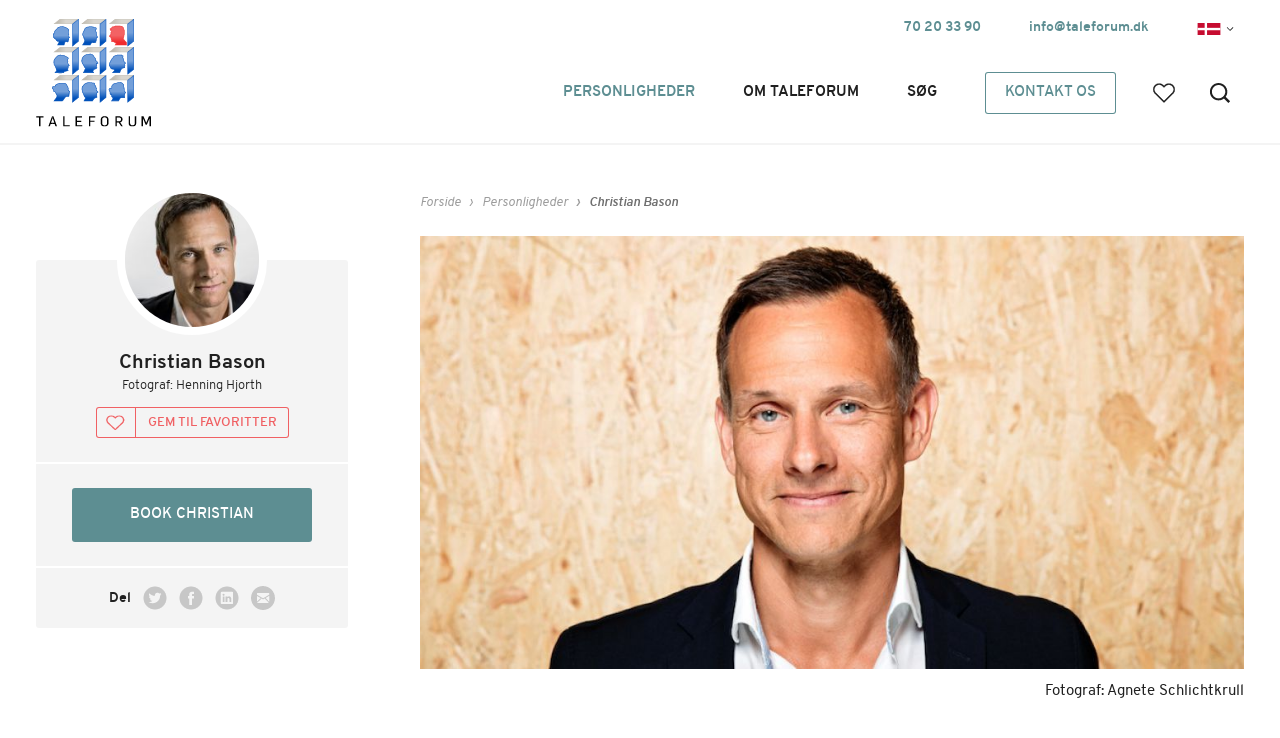

--- FILE ---
content_type: text/html; charset=UTF-8
request_url: https://taleforum.dk/christian.bason
body_size: 36732
content:
<!DOCTYPE html>
<html class="no-js" lang="da" dir="ltr">
    <head>
        <meta charset="utf-8">
        <!-- Speaker Data Layer -->
        <script>
        dataLayer = [{
                'speakerdata-g': 'm',
                'speakerdata-a': 'y',
                'speakerdata-n': 'n',
                'speakerdata-r': '10',
                'speakerdata-at': '7,1',
                'speakerdata-ro': '1',
                'speakerdata-su': '1205,1301,1606,1207'
        }];
        </script>
        <!-- End Speaker Data Layer-->
                               
        <meta name="viewport" content="width=device-width, initial-scale=1.0, maximum-scale=1.5, user-scalable=yes">
        <meta http-equiv="X-UA-Compatible" content="IE=edge">
        <meta name="generator" content="Palmqvist CMS" />
        
        
                <title>Christian Bason - Book en taler, der giver nye perspektiver</title>

                <meta name="description" content="Book Christian Bason. . . Christian Bason er cand.scient.pol. og innovationschef i MindLab, en tværoffentlig enhed for brugercentreret innovation,..." />
                <link rel="canonical" href="https://www.taleforum.dk/christian.bason" /> 
		<meta name="robots" content="noindex,nofollow">


        <meta name="author" content="Christian Bason (Taleforum Danmark)" />
        

        
                <meta property="og:title" content="Christian Bason - Book en taler, der giver nye perspektiver" />  
        <meta property="og:type" content="Website" />
        <meta property="og:locale" content="da_DK" />
        <meta property="og:url" content="https://www.taleforum.dk/christian.bason" />  
        <meta property="og:image" content="https://www.taleforum.dk/media/taleforum_dk/img/40_21/1200x630/christian_bason_2051.jpg" />  
        <meta property="og:image:alt" content="Book Danmarks førende foredragsholdere, talere og inspiratorer hos Taleforum. Med over 8000 profiler tilbyder vi kvalitet, erfaring og skræddersyede løsninger til dit arrangement. Kontakt os for personlig service." />
        <meta property="og:image:type" content="image/jpeg" />
	<meta property="og:image:width" content="1200" />  
	<meta property="og:image:height" content="630" />  
        <meta property="og:description" content="Book Christian Bason. . . Christian Bason er cand.scient.pol. og innovationschef i MindLab, en tværoffentlig enhed for brugercentreret innovation,..." />  
        <meta property="og:site_name" content="Taleforum Danmark" />  
        <meta property="og:email" content="info@taleforum.dk" /> 
      	<meta property="og:phone_number" content="+4570203390" /> 
        <meta property="fb:admins" content="548420171" />  

        
                
        <script type="application/ld+json">
	[
	  {
	    "@context": "https://schema.org",
	    "@type": "Organization",
	    "name": "Taleforum Danmark",
	    "url": "https://www.taleforum.dk",
	    "logo": "https://www.taleforum.dk/dist/img/taleforum_dk/taleforum_dk_512x512.png",
	    "sameAs": [
	      "https://www.facebook.com/",
	      "https://x.com/",
	      "https://www.linkedin.com/company/",
	      "https://www.instagram.com/"
	    ],
	    "contactPoint": [
	      {
	        "@type": "ContactPoint",
	        "telephone": "+4570203390",
	        "contactType": "customer service",
	        "areaServed": "DK",
	        "availableLanguage": ["sv", "en"]
	      }
	    ]	  },
	
	  {
	    "@context": "https://schema.org",
	    "@type": "WebSite",
	    "url": "https://www.taleforum.dk",
	    "potentialAction": {
	      "@type": "SearchAction",
	      "target": "https://www.taleforum.dk/sog/?search={search_term}",
	      "query-input": "required minLength=3 name=search_term"
	    }
	  }
	]
	</script>
	        
	  

        <link rel='shortcut icon' href='https://www.taleforum.dk/favicon.ico' type='image/x-icon' />
        <link rel='icon' href='https://www.taleforum.dk/favicon.ico' type='image/x-icon' />
        
	<link rel="apple-touch-icon" sizes="180x180" href="https://www.taleforum.dk/dist/img/taleforum_dk/taleforum_dk_180x180.jpg">
	<link rel="icon" type="image/png" sizes="64x64" href="https://www.taleforum.dk/dist/img/taleforum_dk/taleforum_dk_64x64.jpg">
	<link rel="icon" type="image/png" sizes="32x32" href="https://www.taleforum.dk/dist/img/taleforum_dk/taleforum_dk_32x32.jpg">
	<link rel="icon" type="image/png" sizes="16x16" href="https://www.taleforum.dk/dist/img/taleforum_dk/taleforum_dk_16x16.jpg">
	<link rel="manifest" href="/site.webmanifest">        

        
        
               
                     
       <style>html{font-variant-ligatures:normal;font-family:sans-serif;-ms-text-size-adjust:100%;-webkit-text-size-adjust:100%}body{margin:0}details,main,summary{display:block}a{background-color:#fff0}a:active,a:hover{outline-width:0}abbr[title]{border-bottom:none;text-decoration:underline;text-decoration:underline dotted}h1{font-size:2em;margin:.67em 0}svg:not(:root){overflow:hidden}figure{margin:1em 40px}button,input,select,textarea{font:inherit;margin:0}button,input,select{overflow:visible}button,select{text-transform:none}[type=button],[type=reset],[type=submit],button{cursor:pointer}[type=reset],[type=submit],button,html [type=button]{-webkit-appearance:button}button::-moz-focus-inner,input::-moz-focus-inner{border:0;padding:0}button:-moz-focusring,input:-moz-focusring{outline:1px dotted ButtonText}fieldset{border:1px solid silver;margin:0 2px;padding:.35em .625em .75em}textarea{overflow:auto}[type=number]::-webkit-inner-spin-button,[type=number]::-webkit-outer-spin-button{height:auto}[type=search]::-webkit-search-cancel-button,[type=search]::-webkit-search-decoration{-webkit-appearance:none}input,select,textarea{appearance:none;-moz-appearance:none;-webkit-appearance:none}.is-touch input,.is-touch select,.is-touch textarea{font-size:16px}input:-webkit-autofill,select:-webkit-autofill,textarea:-webkit-autofill{-webkit-box-shadow:0 0 0 1000px #fff inset}input::-ms-clear{display:none}html{-moz-osx-font-smoothing:grayscale;-webkit-font-smoothing:antialiased;line-height:1.5}blockquote,caption,dd,dl,fieldset,figure,form,h1,h2,h3,h4,h5,h6,hr,legend,ol,p,pre,table,td,th,ul{margin:0;padding:0}abbr[title],dfn[title]{cursor:help}img{max-width:100%;height:auto;font-style:italic}a img{border:0}button{border:0;padding:0}label{cursor:pointer}html{font-size:85%;min-height:100%}body{font-size:1.25rem;font-family:Overpass,arial,sans-serif;line-height:1.5;background-color:#fff;color:#202020;word-break:break-word}address,blockquote,dl,fieldset,figure,h1,h2,h3,h4,h5,h6,hgroup,hr,ol,p,pre,table,ul{margin-bottom:1.5rem}dd,ol,ul{margin-left:3rem}[role=button],a,area,button,input:not([type=range]),label,select,summary,textarea{-ms-touch-action:manipulation;touch-action:manipulation}h1{font-size:2.5rem;line-height:1.25;font-family:Calluna,arial,sans-serif}h2{font-size:2.1875rem;line-height:1.37143;font-family:Calluna,arial,sans-serif}h4{font-size:1.5625rem;line-height:1.5;font-family:Calluna,arial,sans-serif}h5{font-size:1.375rem;line-height:1.25;font-family:Calluna,arial,sans-serif}h6{font-size:1.25rem;line-height:1.25;font-family:Calluna,arial,sans-serif}a{color:#5d8e92}a:focus,a:hover{color:#3f6163;outline:0}a:active{outline:0}:-ms-input-placeholder{color:dimgray;transition:opacity .25s}::-webkit-input-placeholder{color:dimgray;transition:opacity .25s}:-ms-input-placeholder{color:dimgray;transition:opacity .25s}input:focus:-ms-input-placeholder,textarea:focus:-ms-input-placeholder{opacity:.5}input:focus::placeholder,textarea:focus::placeholder{opacity:.5}input:focus::-webkit-input-placeholder,textarea:focus::-webkit-input-placeholder{opacity:.5}input:focus::-moz-placeholder,textarea:focus::-moz-placeholder{opacity:.5}input:focus:-ms-input-placeholder,textarea:focus:-ms-input-placeholder{opacity:.5}input:focus:-moz-placeholder,textarea:focus:-moz-placeholder{opacity:.5}.o-grid{min-width:100%;margin:0;padding:0;font-size:0;list-style:none}.o-grid--center>.o-grid__item{vertical-align:middle}.o-grid--bottom>.o-grid__item{vertical-align:bottom}.o-grid--equal-height,.o-grid--equal-height>.o-grid__item{display:-ms-flexbox;display:flex}.o-grid--equal-height>*,.o-grid--equal-height>.o-grid__item>*{width:100%}.o-grid--equal-height{-ms-flex-wrap:wrap;flex-wrap:wrap}.o-grid--equal-height--center{-ms-flex-pack:center;justify-content:center}.o-grid__item{font-size:1.25rem;position:relative;display:inline-block;width:100%;min-height:1px;vertical-align:top;text-align:left}.o-site-wrap{max-width:87.5rem;margin:0 auto}.o-site-wrap--padding{max-width:88.25rem;padding-left:.75rem;padding-right:.75rem}.o-section{padding-top:3rem;padding-bottom:3rem}.o-bare-list{margin:0;padding:0;list-style:none}.o-inline-list{margin:0;padding:0;list-style:none;font-size:0}.o-inline-list>li{font-size:1.25rem;display:inline-block;vertical-align:middle}.o-flush-list>li{position:relative;padding-left:.75rem}.o-flush-list>li::before{position:absolute;content:'�';left:0}.o-breadcrumbs li+li::before{padding-left:.5rem;content:' \00BB' '\00A0'}.o-breadcrumbs li+li[data-breadcrumb]::before{content:attr(data-breadcrumb) "���"}.o-nav-fit{display:table;table-layout:fixed;width:100%;text-align:center}.o-nav-fit>li{display:table-cell}.o-bare-link,.o-bare-links a{text-decoration:none;color:inherit}.o-bare-link:focus,.o-bare-link:hover,.o-bare-links a:focus,.o-bare-links a:hover{color:inherit;text-decoration:underline}.o-video-wrapper{position:relative;padding-bottom:56.25%;height:0}.o-video-wrapper>iframe{position:absolute;top:0;right:0;left:0;bottom:0;width:100%;height:100%}.o-flag{display:table;width:100%}.o-flag--fixed{table-layout:fixed}.o-flag__body,.o-flag__component{display:table-cell;vertical-align:middle}.o-flag__body--top,.o-flag__component--top{vertical-align:top}.o-flag__body{width:100%}.o-flag__component{white-space:nowrap}.o-flag__component>img{display:block;max-width:none}.o-paragraph-group p:last-child{margin-bottom:0}.o-position-relative{position:relative!important}.o-position-absolute{position:absolute!important}.o-position-left{left:0}.o-position-bottom{bottom:0}.o-position-top-left{top:0;left:0}.o-position-top-center{top:0;left:50%;-ms-transform:translateX(-50%);transform:translateX(-50%)}.o-position-top-right{top:0;right:0}.o-position-center-center{top:50%;left:50%;-ms-transform:translate(-50%,-50%);transform:translate(-50%,-50%)}.o-position-bottom-right{bottom:0;right:0}.o-reverse{direction:rtl;text-align:left}.o-reverse>.o-reverse__item{direction:ltr;text-align:left}.o-gutter-left-1px>.o-gutter__item{padding-left:1px}.o-gutter-bottom-1px{margin-bottom:-1px}.o-gutter-bottom-1px>.o-gutter__item{padding-bottom:1px}.o-gutter-left-2px>.o-gutter__item{padding-left:2px}.o-gutter-bottom-2px>.o-gutter__item{padding-bottom:2px}.o-gutter-left-3px>.o-gutter__item{padding-left:3px}.o-gutter-bottom-3px>.o-gutter__item{padding-bottom:3px}.o-gutter-left-4px>.o-gutter__item{padding-left:4px}.o-gutter-bottom-4px>.o-gutter__item{padding-bottom:4px}.o-gutter-left-5px>.o-gutter__item{padding-left:5px}.o-gutter-bottom-5px>.o-gutter__item{padding-bottom:5px}.o-gutter-left-6px>.o-gutter__item{padding-left:6px}.o-gutter-bottom-6px>.o-gutter__item{padding-bottom:6px}.o-gutter-left-8px>.o-gutter__item{padding-left:8px}.o-gutter-bottom-8px>.o-gutter__item{padding-bottom:8px}.o-gutter-left-12px>.o-gutter__item{padding-left:12px}.o-gutter-bottom-12px>.o-gutter__item{padding-bottom:12px}.o-gutter-left-xxs>.o-gutter__item{padding-left:.375rem}.o-gutter-bottom-xxs{margin-bottom:-.375rem}.o-gutter-bottom-xxs>.o-gutter__item{padding-bottom:.375rem}.o-gutter-left-xs{margin-left:-.75rem}.o-gutter-left-xs>.o-gutter__item{padding-left:.75rem}.o-gutter-bottom-xs{margin-bottom:-.75rem}.o-gutter-bottom-xs>.o-gutter__item{padding-bottom:.75rem}.o-gutter-left-sm{margin-left:-1.5rem}.o-gutter-left-sm>.o-gutter__item{padding-left:1.5rem}.o-gutter-bottom-sm{margin-bottom:-1.5rem}.o-gutter-bottom-sm>.o-gutter__item{padding-bottom:1.5rem}.o-gutter-left-md>.o-gutter__item{padding-left:2.25rem}.o-gutter-bottom-md{margin-bottom:-2.25rem}.o-gutter-bottom-md>.o-gutter__item{padding-bottom:2.25rem}.o-gutter-left-lg>.o-gutter__item{padding-left:3rem}.o-gutter-bottom-lg>.o-gutter__item{padding-bottom:3rem}.o-gutter-left-xl>.o-gutter__item{padding-left:4.5rem}.o-gutter-bottom-xl>.o-gutter__item{padding-bottom:4.5rem}.o-gutter-left-xxl>.o-gutter__item{padding-left:5.25rem}.o-gutter-bottom-xxl>.o-gutter__item{padding-bottom:5.25rem}.o-gutter-left-clear>.o-gutter__item{padding-left:0}.o-gutter-bottom-clear>.o-gutter__item{padding-bottom:0}.o-gutter-left-1px\@xxs>.o-gutter__item{padding-left:1px}.o-gutter-bottom-1px\@xxs{margin-bottom:-1px}.o-gutter-bottom-1px\@xxs>.o-gutter__item{padding-bottom:1px}.o-gutter-left-2px\@xxs>.o-gutter__item{padding-left:2px}.o-gutter-bottom-2px\@xxs>.o-gutter__item{padding-bottom:2px}.o-gutter-left-3px\@xxs>.o-gutter__item{padding-left:3px}.o-gutter-bottom-3px\@xxs>.o-gutter__item{padding-bottom:3px}.o-gutter-left-4px\@xxs>.o-gutter__item{padding-left:4px}.o-gutter-bottom-4px\@xxs>.o-gutter__item{padding-bottom:4px}.o-gutter-left-5px\@xxs>.o-gutter__item{padding-left:5px}.o-gutter-bottom-5px\@xxs>.o-gutter__item{padding-bottom:5px}.o-gutter-left-6px\@xxs>.o-gutter__item{padding-left:6px}.o-gutter-bottom-6px\@xxs>.o-gutter__item{padding-bottom:6px}.o-gutter-left-8px\@xxs>.o-gutter__item{padding-left:8px}.o-gutter-bottom-8px\@xxs>.o-gutter__item{padding-bottom:8px}.o-gutter-left-12px\@xxs>.o-gutter__item{padding-left:12px}.o-gutter-bottom-12px\@xxs>.o-gutter__item{padding-bottom:12px}.o-gutter-left-xxs\@xxs>.o-gutter__item{padding-left:.375rem}.o-gutter-bottom-xxs\@xxs{margin-bottom:-.375rem}.o-gutter-bottom-xxs\@xxs>.o-gutter__item{padding-bottom:.375rem}.o-gutter-left-xs\@xxs{margin-left:-.75rem}.o-gutter-left-xs\@xxs>.o-gutter__item{padding-left:.75rem}.o-gutter-bottom-xs\@xxs{margin-bottom:-.75rem}.o-gutter-bottom-xs\@xxs>.o-gutter__item{padding-bottom:.75rem}.o-gutter-left-sm\@xxs{margin-left:-1.5rem}.o-gutter-left-sm\@xxs>.o-gutter__item{padding-left:1.5rem}.o-gutter-bottom-sm\@xxs{margin-bottom:-1.5rem}.o-gutter-bottom-sm\@xxs>.o-gutter__item{padding-bottom:1.5rem}.o-gutter-left-md\@xxs>.o-gutter__item{padding-left:2.25rem}.o-gutter-bottom-md\@xxs{margin-bottom:-2.25rem}.o-gutter-bottom-md\@xxs>.o-gutter__item{padding-bottom:2.25rem}.o-gutter-left-lg\@xxs>.o-gutter__item{padding-left:3rem}.o-gutter-bottom-lg\@xxs>.o-gutter__item{padding-bottom:3rem}.o-gutter-left-xl\@xxs>.o-gutter__item{padding-left:4.5rem}.o-gutter-bottom-xl\@xxs>.o-gutter__item{padding-bottom:4.5rem}.o-gutter-left-xxl\@xxs>.o-gutter__item{padding-left:5.25rem}.o-gutter-bottom-xxl\@xxs>.o-gutter__item{padding-bottom:5.25rem}.o-gutter-left-clear\@xxs>.o-gutter__item{padding-left:0}.o-gutter-bottom-clear\@xxs>.o-gutter__item{padding-bottom:0}.o-gutter-left-1px\@xs>.o-gutter__item{padding-left:1px}.o-gutter-bottom-1px\@xs{margin-bottom:-1px}.o-gutter-bottom-1px\@xs>.o-gutter__item{padding-bottom:1px}.o-gutter-left-2px\@xs>.o-gutter__item{padding-left:2px}.o-gutter-bottom-2px\@xs>.o-gutter__item{padding-bottom:2px}.o-gutter-left-3px\@xs>.o-gutter__item{padding-left:3px}.o-gutter-bottom-3px\@xs>.o-gutter__item{padding-bottom:3px}.o-gutter-left-4px\@xs>.o-gutter__item{padding-left:4px}.o-gutter-bottom-4px\@xs>.o-gutter__item{padding-bottom:4px}.o-gutter-left-5px\@xs>.o-gutter__item{padding-left:5px}.o-gutter-bottom-5px\@xs>.o-gutter__item{padding-bottom:5px}.o-gutter-left-6px\@xs>.o-gutter__item{padding-left:6px}.o-gutter-bottom-6px\@xs>.o-gutter__item{padding-bottom:6px}.o-gutter-left-8px\@xs>.o-gutter__item{padding-left:8px}.o-gutter-bottom-8px\@xs>.o-gutter__item{padding-bottom:8px}.o-gutter-left-12px\@xs>.o-gutter__item{padding-left:12px}.o-gutter-bottom-12px\@xs>.o-gutter__item{padding-bottom:12px}.o-gutter-left-xxs\@xs>.o-gutter__item{padding-left:.375rem}.o-gutter-bottom-xxs\@xs{margin-bottom:-.375rem}.o-gutter-bottom-xxs\@xs>.o-gutter__item{padding-bottom:.375rem}.o-gutter-left-xs\@xs{margin-left:-.75rem}.o-gutter-left-xs\@xs>.o-gutter__item{padding-left:.75rem}.o-gutter-bottom-xs\@xs{margin-bottom:-.75rem}.o-gutter-bottom-xs\@xs>.o-gutter__item{padding-bottom:.75rem}.o-gutter-left-sm\@xs{margin-left:-1.5rem}.o-gutter-left-sm\@xs>.o-gutter__item{padding-left:1.5rem}.o-gutter-bottom-sm\@xs{margin-bottom:-1.5rem}.o-gutter-bottom-sm\@xs>.o-gutter__item{padding-bottom:1.5rem}.o-gutter-left-md\@xs>.o-gutter__item{padding-left:2.25rem}.o-gutter-bottom-md\@xs{margin-bottom:-2.25rem}.o-gutter-bottom-md\@xs>.o-gutter__item{padding-bottom:2.25rem}.o-gutter-left-lg\@xs>.o-gutter__item{padding-left:3rem}.o-gutter-bottom-lg\@xs>.o-gutter__item{padding-bottom:3rem}.o-gutter-left-xl\@xs>.o-gutter__item{padding-left:4.5rem}.o-gutter-bottom-xl\@xs>.o-gutter__item{padding-bottom:4.5rem}.o-gutter-left-xxl\@xs>.o-gutter__item{padding-left:5.25rem}.o-gutter-bottom-xxl\@xs>.o-gutter__item{padding-bottom:5.25rem}.o-gutter-left-clear\@xs>.o-gutter__item{padding-left:0}.o-gutter-bottom-clear\@xs>.o-gutter__item{padding-bottom:0}.o-gutter-left-1px\@sm>.o-gutter__item{padding-left:1px}.o-gutter-bottom-1px\@sm{margin-bottom:-1px}.o-gutter-bottom-1px\@sm>.o-gutter__item{padding-bottom:1px}.o-gutter-left-2px\@sm>.o-gutter__item{padding-left:2px}.o-gutter-bottom-2px\@sm>.o-gutter__item{padding-bottom:2px}.o-gutter-left-3px\@sm>.o-gutter__item{padding-left:3px}.o-gutter-bottom-3px\@sm>.o-gutter__item{padding-bottom:3px}.o-gutter-left-4px\@sm>.o-gutter__item{padding-left:4px}.o-gutter-bottom-4px\@sm>.o-gutter__item{padding-bottom:4px}.o-gutter-left-5px\@sm>.o-gutter__item{padding-left:5px}.o-gutter-bottom-5px\@sm>.o-gutter__item{padding-bottom:5px}.o-gutter-left-6px\@sm>.o-gutter__item{padding-left:6px}.o-gutter-bottom-6px\@sm>.o-gutter__item{padding-bottom:6px}.o-gutter-left-8px\@sm>.o-gutter__item{padding-left:8px}.o-gutter-bottom-8px\@sm>.o-gutter__item{padding-bottom:8px}.o-gutter-left-12px\@sm>.o-gutter__item{padding-left:12px}.o-gutter-bottom-12px\@sm>.o-gutter__item{padding-bottom:12px}.o-gutter-left-xxs\@sm>.o-gutter__item{padding-left:.375rem}.o-gutter-bottom-xxs\@sm{margin-bottom:-.375rem}.o-gutter-bottom-xxs\@sm>.o-gutter__item{padding-bottom:.375rem}.o-gutter-left-xs\@sm{margin-left:-.75rem}.o-gutter-left-xs\@sm>.o-gutter__item{padding-left:.75rem}.o-gutter-bottom-xs\@sm{margin-bottom:-.75rem}.o-gutter-bottom-xs\@sm>.o-gutter__item{padding-bottom:.75rem}.o-gutter-left-sm\@sm{margin-left:-1.5rem}.o-gutter-left-sm\@sm>.o-gutter__item{padding-left:1.5rem}.o-gutter-bottom-sm\@sm{margin-bottom:-1.5rem}.o-gutter-bottom-sm\@sm>.o-gutter__item{padding-bottom:1.5rem}.o-gutter-left-md\@sm>.o-gutter__item{padding-left:2.25rem}.o-gutter-bottom-md\@sm{margin-bottom:-2.25rem}.o-gutter-bottom-md\@sm>.o-gutter__item{padding-bottom:2.25rem}.o-gutter-left-lg\@sm>.o-gutter__item{padding-left:3rem}.o-gutter-bottom-lg\@sm>.o-gutter__item{padding-bottom:3rem}.o-gutter-left-xl\@sm>.o-gutter__item{padding-left:4.5rem}.o-gutter-bottom-xl\@sm>.o-gutter__item{padding-bottom:4.5rem}.o-gutter-left-xxl\@sm>.o-gutter__item{padding-left:5.25rem}.o-gutter-bottom-xxl\@sm>.o-gutter__item{padding-bottom:5.25rem}.o-gutter-left-clear\@sm>.o-gutter__item{padding-left:0}.o-gutter-bottom-clear\@sm>.o-gutter__item{padding-bottom:0}.o-gutter-left-1px\@md>.o-gutter__item{padding-left:1px}.o-gutter-bottom-1px\@md{margin-bottom:-1px}.o-gutter-bottom-1px\@md>.o-gutter__item{padding-bottom:1px}.o-gutter-left-2px\@md>.o-gutter__item{padding-left:2px}.o-gutter-bottom-2px\@md>.o-gutter__item{padding-bottom:2px}.o-gutter-left-3px\@md>.o-gutter__item{padding-left:3px}.o-gutter-bottom-3px\@md>.o-gutter__item{padding-bottom:3px}.o-gutter-left-4px\@md>.o-gutter__item{padding-left:4px}.o-gutter-bottom-4px\@md>.o-gutter__item{padding-bottom:4px}.o-gutter-left-5px\@md>.o-gutter__item{padding-left:5px}.o-gutter-bottom-5px\@md>.o-gutter__item{padding-bottom:5px}.o-gutter-left-6px\@md>.o-gutter__item{padding-left:6px}.o-gutter-bottom-6px\@md>.o-gutter__item{padding-bottom:6px}.o-gutter-left-8px\@md>.o-gutter__item{padding-left:8px}.o-gutter-bottom-8px\@md>.o-gutter__item{padding-bottom:8px}.o-gutter-left-12px\@md>.o-gutter__item{padding-left:12px}.o-gutter-bottom-12px\@md>.o-gutter__item{padding-bottom:12px}.o-gutter-left-xxs\@md>.o-gutter__item{padding-left:.375rem}.o-gutter-bottom-xxs\@md{margin-bottom:-.375rem}.o-gutter-bottom-xxs\@md>.o-gutter__item{padding-bottom:.375rem}.o-gutter-left-xs\@md{margin-left:-.75rem}.o-gutter-left-xs\@md>.o-gutter__item{padding-left:.75rem}.o-gutter-bottom-xs\@md{margin-bottom:-.75rem}.o-gutter-bottom-xs\@md>.o-gutter__item{padding-bottom:.75rem}.o-gutter-left-sm\@md{margin-left:-1.5rem}.o-gutter-left-sm\@md>.o-gutter__item{padding-left:1.5rem}.o-gutter-bottom-sm\@md{margin-bottom:-1.5rem}.o-gutter-bottom-sm\@md>.o-gutter__item{padding-bottom:1.5rem}.o-gutter-left-md\@md>.o-gutter__item{padding-left:2.25rem}.o-gutter-bottom-md\@md{margin-bottom:-2.25rem}.o-gutter-bottom-md\@md>.o-gutter__item{padding-bottom:2.25rem}.o-gutter-left-lg\@md>.o-gutter__item{padding-left:3rem}.o-gutter-bottom-lg\@md>.o-gutter__item{padding-bottom:3rem}.o-gutter-left-xl\@md>.o-gutter__item{padding-left:4.5rem}.o-gutter-bottom-xl\@md>.o-gutter__item{padding-bottom:4.5rem}.o-gutter-left-xxl\@md>.o-gutter__item{padding-left:5.25rem}.o-gutter-bottom-xxl\@md>.o-gutter__item{padding-bottom:5.25rem}.o-gutter-left-clear\@md>.o-gutter__item{padding-left:0}.o-gutter-bottom-clear\@md>.o-gutter__item{padding-bottom:0}.o-gutter-left-1px\@lg>.o-gutter__item{padding-left:1px}.o-gutter-bottom-1px\@lg{margin-bottom:-1px}.o-gutter-bottom-1px\@lg>.o-gutter__item{padding-bottom:1px}.o-gutter-left-2px\@lg>.o-gutter__item{padding-left:2px}.o-gutter-bottom-2px\@lg>.o-gutter__item{padding-bottom:2px}.o-gutter-left-3px\@lg>.o-gutter__item{padding-left:3px}.o-gutter-bottom-3px\@lg>.o-gutter__item{padding-bottom:3px}.o-gutter-left-4px\@lg>.o-gutter__item{padding-left:4px}.o-gutter-bottom-4px\@lg>.o-gutter__item{padding-bottom:4px}.o-gutter-left-5px\@lg>.o-gutter__item{padding-left:5px}.o-gutter-bottom-5px\@lg>.o-gutter__item{padding-bottom:5px}.o-gutter-left-6px\@lg>.o-gutter__item{padding-left:6px}.o-gutter-bottom-6px\@lg>.o-gutter__item{padding-bottom:6px}.o-gutter-left-8px\@lg>.o-gutter__item{padding-left:8px}.o-gutter-bottom-8px\@lg>.o-gutter__item{padding-bottom:8px}.o-gutter-left-12px\@lg>.o-gutter__item{padding-left:12px}.o-gutter-bottom-12px\@lg>.o-gutter__item{padding-bottom:12px}.o-gutter-left-xxs\@lg>.o-gutter__item{padding-left:.375rem}.o-gutter-bottom-xxs\@lg{margin-bottom:-.375rem}.o-gutter-bottom-xxs\@lg>.o-gutter__item{padding-bottom:.375rem}.o-gutter-left-xs\@lg{margin-left:-.75rem}.o-gutter-left-xs\@lg>.o-gutter__item{padding-left:.75rem}.o-gutter-bottom-xs\@lg{margin-bottom:-.75rem}.o-gutter-bottom-xs\@lg>.o-gutter__item{padding-bottom:.75rem}.o-gutter-left-sm\@lg{margin-left:-1.5rem}.o-gutter-left-sm\@lg>.o-gutter__item{padding-left:1.5rem}.o-gutter-bottom-sm\@lg{margin-bottom:-1.5rem}.o-gutter-bottom-sm\@lg>.o-gutter__item{padding-bottom:1.5rem}.o-gutter-left-md\@lg>.o-gutter__item{padding-left:2.25rem}.o-gutter-bottom-md\@lg{margin-bottom:-2.25rem}.o-gutter-bottom-md\@lg>.o-gutter__item{padding-bottom:2.25rem}.o-gutter-left-lg\@lg>.o-gutter__item{padding-left:3rem}.o-gutter-bottom-lg\@lg>.o-gutter__item{padding-bottom:3rem}.o-gutter-left-xl\@lg>.o-gutter__item{padding-left:4.5rem}.o-gutter-bottom-xl\@lg>.o-gutter__item{padding-bottom:4.5rem}.o-gutter-left-xxl\@lg>.o-gutter__item{padding-left:5.25rem}.o-gutter-bottom-xxl\@lg>.o-gutter__item{padding-bottom:5.25rem}.o-gutter-left-clear\@lg>.o-gutter__item{padding-left:0}.o-gutter-bottom-clear\@lg>.o-gutter__item{padding-bottom:0}.o-gutter-left-1px\@xl>.o-gutter__item{padding-left:1px}.o-gutter-bottom-1px\@xl{margin-bottom:-1px}.o-gutter-bottom-1px\@xl>.o-gutter__item{padding-bottom:1px}.o-gutter-left-2px\@xl>.o-gutter__item{padding-left:2px}.o-gutter-bottom-2px\@xl>.o-gutter__item{padding-bottom:2px}.o-gutter-left-3px\@xl>.o-gutter__item{padding-left:3px}.o-gutter-bottom-3px\@xl>.o-gutter__item{padding-bottom:3px}.o-gutter-left-4px\@xl>.o-gutter__item{padding-left:4px}.o-gutter-bottom-4px\@xl>.o-gutter__item{padding-bottom:4px}.o-gutter-left-5px\@xl>.o-gutter__item{padding-left:5px}.o-gutter-bottom-5px\@xl>.o-gutter__item{padding-bottom:5px}.o-gutter-left-6px\@xl>.o-gutter__item{padding-left:6px}.o-gutter-bottom-6px\@xl>.o-gutter__item{padding-bottom:6px}.o-gutter-left-8px\@xl>.o-gutter__item{padding-left:8px}.o-gutter-bottom-8px\@xl>.o-gutter__item{padding-bottom:8px}.o-gutter-left-12px\@xl>.o-gutter__item{padding-left:12px}.o-gutter-bottom-12px\@xl>.o-gutter__item{padding-bottom:12px}.o-gutter-left-xxs\@xl>.o-gutter__item{padding-left:.375rem}.o-gutter-bottom-xxs\@xl{margin-bottom:-.375rem}.o-gutter-bottom-xxs\@xl>.o-gutter__item{padding-bottom:.375rem}.o-gutter-left-xs\@xl{margin-left:-.75rem}.o-gutter-left-xs\@xl>.o-gutter__item{padding-left:.75rem}.o-gutter-bottom-xs\@xl{margin-bottom:-.75rem}.o-gutter-bottom-xs\@xl>.o-gutter__item{padding-bottom:.75rem}.o-gutter-left-sm\@xl{margin-left:-1.5rem}.o-gutter-left-sm\@xl>.o-gutter__item{padding-left:1.5rem}.o-gutter-bottom-sm\@xl{margin-bottom:-1.5rem}.o-gutter-bottom-sm\@xl>.o-gutter__item{padding-bottom:1.5rem}.o-gutter-left-md\@xl>.o-gutter__item{padding-left:2.25rem}.o-gutter-bottom-md\@xl{margin-bottom:-2.25rem}.o-gutter-bottom-md\@xl>.o-gutter__item{padding-bottom:2.25rem}.o-gutter-left-lg\@xl>.o-gutter__item{padding-left:3rem}.o-gutter-bottom-lg\@xl>.o-gutter__item{padding-bottom:3rem}.o-gutter-left-xl\@xl>.o-gutter__item{padding-left:4.5rem}.o-gutter-bottom-xl\@xl>.o-gutter__item{padding-bottom:4.5rem}.o-gutter-left-xxl\@xl>.o-gutter__item{padding-left:5.25rem}.o-gutter-bottom-xxl\@xl>.o-gutter__item{padding-bottom:5.25rem}.o-gutter-left-clear\@xl>.o-gutter__item{padding-left:0}.o-gutter-bottom-clear\@xl>.o-gutter__item{padding-bottom:0}.o-gutter-left-1px\@navbar>.o-gutter__item{padding-left:1px}.o-gutter-bottom-1px\@navbar{margin-bottom:-1px}.o-gutter-bottom-1px\@navbar>.o-gutter__item{padding-bottom:1px}.o-gutter-left-2px\@navbar>.o-gutter__item{padding-left:2px}.o-gutter-bottom-2px\@navbar>.o-gutter__item{padding-bottom:2px}.o-gutter-left-3px\@navbar>.o-gutter__item{padding-left:3px}.o-gutter-bottom-3px\@navbar>.o-gutter__item{padding-bottom:3px}.o-gutter-left-4px\@navbar>.o-gutter__item{padding-left:4px}.o-gutter-bottom-4px\@navbar>.o-gutter__item{padding-bottom:4px}.o-gutter-left-5px\@navbar>.o-gutter__item{padding-left:5px}.o-gutter-bottom-5px\@navbar>.o-gutter__item{padding-bottom:5px}.o-gutter-left-6px\@navbar>.o-gutter__item{padding-left:6px}.o-gutter-bottom-6px\@navbar>.o-gutter__item{padding-bottom:6px}.o-gutter-left-8px\@navbar>.o-gutter__item{padding-left:8px}.o-gutter-bottom-8px\@navbar>.o-gutter__item{padding-bottom:8px}.o-gutter-left-12px\@navbar>.o-gutter__item{padding-left:12px}.o-gutter-bottom-12px\@navbar>.o-gutter__item{padding-bottom:12px}.o-gutter-left-xxs\@navbar>.o-gutter__item{padding-left:.375rem}.o-gutter-bottom-xxs\@navbar{margin-bottom:-.375rem}.o-gutter-bottom-xxs\@navbar>.o-gutter__item{padding-bottom:.375rem}.o-gutter-left-xs\@navbar{margin-left:-.75rem}.o-gutter-left-xs\@navbar>.o-gutter__item{padding-left:.75rem}.o-gutter-bottom-xs\@navbar{margin-bottom:-.75rem}.o-gutter-bottom-xs\@navbar>.o-gutter__item{padding-bottom:.75rem}.o-gutter-left-sm\@navbar{margin-left:-1.5rem}.o-gutter-left-sm\@navbar>.o-gutter__item{padding-left:1.5rem}.o-gutter-bottom-sm\@navbar{margin-bottom:-1.5rem}.o-gutter-bottom-sm\@navbar>.o-gutter__item{padding-bottom:1.5rem}.o-gutter-left-md\@navbar>.o-gutter__item{padding-left:2.25rem}.o-gutter-bottom-md\@navbar{margin-bottom:-2.25rem}.o-gutter-bottom-md\@navbar>.o-gutter__item{padding-bottom:2.25rem}.o-gutter-left-lg\@navbar>.o-gutter__item{padding-left:3rem}.o-gutter-bottom-lg\@navbar>.o-gutter__item{padding-bottom:3rem}.o-gutter-left-xl\@navbar>.o-gutter__item{padding-left:4.5rem}.o-gutter-bottom-xl\@navbar>.o-gutter__item{padding-bottom:4.5rem}.o-gutter-left-xxl\@navbar>.o-gutter__item{padding-left:5.25rem}.o-gutter-bottom-xxl\@navbar>.o-gutter__item{padding-bottom:5.25rem}.o-gutter-left-clear\@navbar>.o-gutter__item{padding-left:0}.o-gutter-bottom-clear\@navbar>.o-gutter__item{padding-bottom:0}.o-input-group{display:-ms-flexbox;display:flex}.o-input-group__body,.o-input-group__component{display:-ms-flexbox;display:flex;-ms-flex-direction:column;flex-direction:column}.o-input-group__body{-ms-flex:1 1 auto;flex:1 1 auto}.o-input-group__component{white-space:nowrap}.c-site-nav{position:absolute;top:0;right:0;bottom:0;left:0;font-size:0;z-index:4;-webkit-overflow-scrolling:touch}.c-site-nav ::-webkit-scrollbar{width:5px}.c-site-nav ::-webkit-scrollbar-thumb{background-color:#5d8e92}.c-site-nav ::-webkit-scrollbar-track-piece{background:#dbdbdb}.c-site-nav::after{content:'';background-color:#5d8e92;position:absolute;opacity:0;height:1px;top:100%;right:0;left:0;transition:opacity .25s}.c-site-nav.js-site-nav--is-shrunk{height:60px}.c-site-nav a{text-decoration:none}.c-site-nav__background{position:absolute;z-index:-1;background-color:#fff;top:0;right:0;bottom:0;left:0;opacity:0;border-bottom:2px solid #f4f4f4}.c-site-nav--has-background .c-site-nav__background,.js-site-nav--is-shrunk .c-site-nav__background{opacity:1}.c-site-nav__list__item--lang__svg{-ms-transform:rotate(90deg);transform:rotate(90deg)}.js-site-nav--is-shrunk .c-site-nav__group__item--top{-ms-transform:translateY(-100%);transform:translateY(-100%)}.js-site-nav--is-shrunk .c-site-nav__group__item--bottom{height:60px;line-height:60px;top:0}.c-site-nav__nav-item{color:#202020;position:relative;width:100%;fill:#202020;transition:color .25s,fill .25s}.js-site-nav__subnav-parent--is-open .c-site-nav__nav-item{color:#5d8e92;fill:#5d8e92}.c-site-nav__list>.c-site-nav__list__item{position:relative}.c-site-nav__group__item--top .c-site-nav__list>.c-site-nav__list__item{font-size:.875rem}.c-site-nav__group__item--bottom .c-site-nav__list>.c-site-nav__list__item{font-size:.9375rem}.c-site-nav__list__item__btn{line-height:1.5}.c-site-nav__nav-item.current-menu-item .c-site-nav__list__item__btn,.c-site-nav__nav-item:focus .c-site-nav__list__item__btn,.c-site-nav__nav-item:hover .c-site-nav__list__item__btn{color:#5d8e92!important}.c-site-nav__list__item.current-menu-item>a,.c-site-nav__list__item:focus>a,.c-site-nav__list__item:hover>a{color:#5d8e92}.c-site-nav__toggle{background-color:#fff0;position:absolute;right:0;width:50px;top:0;bottom:0;margin-top:auto;margin-bottom:auto;outline:0;padding-left:12.5px;padding-right:12.5px}.c-site-nav__toggle>.c-site-nav__toggle__burger:not(:first-child){margin-top:5px}.c-site-nav__toggle__burger{background-color:#202020;display:block;border-radius:2px;height:2px;width:100%;pointer-events:none}.c-site-nav__toggle__burger--bottom,.c-site-nav__toggle__burger--top{transition:transform .25s}.c-site-nav__toggle__burger--middle{transition:opacity .25s,transform .25s}.js-site-nav--is-open .c-site-nav__toggle__burger--top{-ms-transform:translateY(7px) rotate(-45deg);transform:translateY(7px) rotate(-45deg)}.js-site-nav--is-open .c-site-nav__toggle__burger--bottom{-ms-transform:translateY(-7px) rotate(45deg);transform:translateY(-7px) rotate(45deg)}.js-site-nav--is-open .c-site-nav__toggle__burger--middle{opacity:0;-ms-transform:translateX(100%);transform:translateX(100%)}.c-site-nav__site-logo__img{height:75%;position:relative;top:50%;-ms-transform:translateY(-50%);transform:translateY(-50%)}.c-site-nav__call__svg{position:absolute;top:50%;left:50%;width:24px;height:24px;margin-left:-12px;margin-top:-12px}.c-site-nav__heart__svg{position:absolute;top:50%;left:50%}.c-site-nav__heart__svg--amount::after{content:attr(data-amount);position:absolute;top:-5px;right:-8px;background-color:#5d8e92;color:#fff;text-align:center;font-size:9px;height:15px;line-height:15px;min-width:15px;border-radius:15px;padding:0 4px;-ms-transform:scale(0);transform:scale(0);transition:transform .25s}.c-site-nav__heart__svg--amount.js-favourite__amount--is-active::after{-ms-transform:scale(1);transform:scale(1)}.c-site-nav__heart__svg--animate{-ms-transform:scale(0);transform:scale(0);transition-property:transform,opacity;transition-duration:0s;transition-delay:0s}.js-favourite__heart--is-animating .c-site-nav__heart__svg--animate{-ms-transform:scale(2);transform:scale(2);opacity:0;transition-property:transform,opacity;transition-duration:1s;transition-delay:0s}.c-site-nav__search__svg{position:absolute;top:50%;left:50%;width:21px;height:21px;margin-left:-10.5px;margin-top:-10.5px}.c-block-form .c-text-input,.c-block-form select,.c-block-form textarea{width:100%}.c-text-input{max-width:100%;border:none;font-weight:400;outline:0;border-radius:3px}.c-text-input:focus{outline:0}.c-text-input--epsilon{background-color:#f4f4f4}.c-text-input--textarea{background-color:#fff;height:120px;resize:none}.c-text-input--xs{padding:.35rem .5rem;font-size:.8125rem}.c-text-input--sm{padding:.6rem 1.25rem;font-size:.9375rem}.c-text-input--md{padding:.8rem 1.25rem;font-size:.9375rem}.c-text-input--lg{padding:1rem 1.5rem;font-size:.9375rem}.c-text-input--xl{padding:1.2rem 1.75rem;font-size:.9375rem}.c-text-input--xxl{padding:1.1rem 1.5rem;font-size:1.0625rem}input[type=radio]:checked+.c-styled-radio__container::before{border-color:#5d8e92;background-color:#5d8e92}input[type=radio]:checked+.c-styled-radio__container::after{-ms-transform:scale(1);transform:scale(1)}.js-tab-access input[type=radio]:focus+.c-styled-radio__container::before{border-color:#5d8e92}.c-styled-check__input{position:absolute;left:-9999px}.c-styled-check__container{position:relative;padding-left:16px;-webkit-user-select:none;-moz-user-select:none;-ms-user-select:none;user-select:none}.c-styled-check__container::after,.c-styled-check__container::before{content:'';position:absolute;top:50%;border-radius:3px;background-color:#fff}.c-styled-check__container::before{left:0;width:16px;height:16px;margin-top:-8px;border:2px solid #ededed;transition-property:border,background-color;transition-duration:.25s}.c-styled-check__container::after{left:4px;width:8px;height:8px;margin-top:-4px;box-shadow:1px 1px 0 rgb(32 32 32 / .33);-ms-transform:scale(0);transform:scale(0);transition:transform .25s}input[type=checkbox]:checked+.c-styled-check__container::before{border-color:#5d8e92;background-color:#5d8e92}input[type=checkbox]:checked+.c-styled-check__container::after{-ms-transform:scale(1);transform:scale(1)}.js-tab-access input[type=checkbox]:focus+.c-styled-check__container::before{border-color:#5d8e92}.c-float-placeholder{position:relative}.c-float-placeholder__input{z-index:1;position:relative;box-shadow:inset 0 0 0 2px #ededed;transition:box-shadow .25s}.c-float-placeholder__input:focus{box-shadow:inset 0 0 0 2px #5d8e92}.c-float-placeholder__input:disabled{background-color:#fff;opacity:1}.c-float-placeholder__label{position:absolute;bottom:100%;left:0;background-color:#ededed;-ms-transform:translateY(100%);transform:translateY(100%);border-top-left-radius:3px;border-top-right-radius:3px;font-size:.75rem;-webkit-user-select:none;-moz-user-select:none;-ms-user-select:none;user-select:none;padding:1px 5px;transition-property:transform,background-color,color;transition-duration:.25s}.c-float-placeholder__error>div{margin-top:.375rem}.c-float-placeholder__error>div:empty{margin-top:0}.c-float-placeholder__input:disabled~.c-float-placeholder__label,.c-float-placeholder__input:focus~.c-float-placeholder__label,.js-float-placeholder--has-content .c-float-placeholder__label{-ms-transform:translateY(2px);transform:translateY(2px)}.c-float-placeholder__input:focus~.c-float-placeholder__label{background-color:#5d8e92;color:#fff}.c-float-placeholder__input:disabled,.c-float-placeholder__input:focus,.js-float-placeholder--has-content .c-float-placeholder__input{border-top-left-radius:0}.c-form-handler{position:relative}.c-form-handler__content{display:inline-block}.js-form-handler--ajax-succeeded .c-form-handler__content{display:none}.c-form-handler__loading{position:absolute;top:-20px;right:0;bottom:0;left:0;z-index:2;background-color:rgb(255 255 255 / .75);opacity:0;visibility:hidden;transition-duration:.25s;transition-property:opacity,visibility}.js-form-handler--ajax-loading .c-form-handler__loading{opacity:1;visibility:visible}.c-form-handler__success{display:none;background-color:#f4f4f4}.js-form-handler--ajax-succeeded .c-form-handler__success{display:block}.c-lazy-img{display:block}.c-lazy-img--banner{opacity:0;transition:opacity .8s}.c-lazy-img--fill-height{position:relative;overflow:hidden}.c-lazy-img__inner{position:relative;display:block;height:0}.c-lazy-img--fill-height__img,.c-lazy-img__img{position:absolute;top:0;bottom:0;height:100%;opacity:0;transition:opacity .8s}.c-lazy-img__img--visible{opacity:1}.c-lazy-img__img{width:100%;bottom:auto;left:0}.c-lazy-img--fill-height__img{left:50%;-ms-transform:translateX(-50%);transform:translateX(-50%);max-width:none;transition:opacity .8s,transform .25s}.c-lazy-img--fill-height--hover-zoom:hover .c-lazy-img--fill-height__img{-ms-transform:translateX(-50%) scale(1.03);transform:translateX(-50%) scale(1.03)}.js-lazy-img__loading{transition:opacity .8s}.js-lazy-img--has-loaded .c-lazy-img__inner--fade-in,.js-lazy-img--has-loaded .js-lazy-img__img{opacity:1}.js-lazy-img--has-loaded .js-lazy-img__loading{opacity:0}.c-ui-link,.c-ui-links a{text-decoration:none;transition:color .25s}.c-ui-link--delta-to-brand,.c-ui-links--delta-to-brand a{color:#202020}.c-ui-link--delta-to-brand:focus,.c-ui-link--delta-to-brand:hover,.c-ui-links--delta-to-brand a:focus,.c-ui-links--delta-to-brand a:hover{color:#5d8e92}.c-ui-links--delta-to-brand .current-menu-item>a,.current-menu-item .c-ui-link--delta-to-brand{color:#5d8e92}.c-ui-link--rho-to-delta,.c-ui-links--rho-to-delta a{color:#aab8c2}.c-ui-link--rho-to-delta:focus,.c-ui-link--rho-to-delta:hover,.c-ui-links--rho-to-delta a:focus,.c-ui-links--rho-to-delta a:hover{color:#202020}.c-ui-links--rho-to-delta .current-menu-item>a,.current-menu-item .c-ui-link--rho-to-delta{color:#202020}.c-ui-link--twitter-to-brand,.c-ui-links--twitter-to-brand a{color:#54aced}.c-ui-link--twitter-to-brand:focus,.c-ui-link--twitter-to-brand:hover,.c-ui-links--twitter-to-brand a:focus,.c-ui-links--twitter-to-brand a:hover{color:#5d8e92}.c-ui-links--twitter-to-brand .current-menu-item>a,.current-menu-item .c-ui-link--twitter-to-brand{color:#5d8e92}.c-ui-link--zeta-to-brand,.c-ui-links--zeta-to-brand a{color:#fff}.c-ui-link--zeta-to-brand:focus,.c-ui-link--zeta-to-brand:hover,.c-ui-links--zeta-to-brand a:focus,.c-ui-links--zeta-to-brand a:hover{color:#5d8e92}.c-ui-links--zeta-to-brand .current-menu-item>a,.current-menu-item .c-ui-link--zeta-to-brand{color:#5d8e92}.c-ui-link--eta-to-delta,.c-ui-links--eta-to-delta a{color:#777}.c-ui-link--eta-to-delta:focus,.c-ui-link--eta-to-delta:hover,.c-ui-links--eta-to-delta a:focus,.c-ui-links--eta-to-delta a:hover{color:#202020}.c-ui-links--eta-to-delta .current-menu-item>a,.current-menu-item .c-ui-link--eta-to-delta{color:#202020}.c-ui-link--pi-to-delta,.c-ui-links--pi-to-delta a{color:#8f8f8f}.c-ui-link--pi-to-delta:focus,.c-ui-link--pi-to-delta:hover,.c-ui-links--pi-to-delta a:focus,.c-ui-links--pi-to-delta a:hover{color:#202020}.c-ui-links--pi-to-delta .current-menu-item>a,.current-menu-item .c-ui-link--pi-to-delta{color:#202020}.c-ui-link--mu-to-darken,.c-ui-links--mu-to-darken a{color:#9c9c9c}.c-ui-link--mu-to-darken:focus,.c-ui-link--mu-to-darken:hover,.c-ui-links--mu-to-darken a:focus,.c-ui-links--mu-to-darken a:hover{color:#6f6f6f}.c-ui-links--mu-to-darken .current-menu-item>a,.current-menu-item .c-ui-link--mu-to-darken{color:#6f6f6f}.c-ui-link--lambda-to-darken,.c-ui-links--lambda-to-darken a{color:#afafaf}.c-ui-link--lambda-to-darken:focus,.c-ui-link--lambda-to-darken:hover,.c-ui-links--lambda-to-darken a:focus,.c-ui-links--lambda-to-darken a:hover{color:#7c7c7c}.c-ui-links--lambda-to-darken .current-menu-item>a,.current-menu-item .c-ui-link--lambda-to-darken{color:#7c7c7c}.c-ui-link--kappa-to-darken,.c-ui-links--kappa-to-darken a{color:#c7c7c7}.c-ui-link--kappa-to-darken:focus,.c-ui-link--kappa-to-darken:hover,.c-ui-links--kappa-to-darken a:focus,.c-ui-links--kappa-to-darken a:hover{color:#949494}.c-ui-links--kappa-to-darken .current-menu-item>a,.current-menu-item .c-ui-link--kappa-to-darken{color:#949494}.c-ui-link--brand-to-darken,.c-ui-links--brand-to-darken a{color:#5d8e92}.c-ui-link--brand-to-darken:focus,.c-ui-link--brand-to-darken:hover,.c-ui-links--brand-to-darken a:focus,.c-ui-links--brand-to-darken a:hover{color:#355154}.c-ui-links--brand-to-darken .current-menu-item>a,.current-menu-item .c-ui-link--brand-to-darken{color:#355154}.c-page-content{overflow:hidden;min-height:600px}.c-page-content::before{position:fixed;content:'';top:0;right:0;left:0;bottom:100%;z-index:4;opacity:0;transform:translateZ(0);background-color:rgb(255 255 255 / .75);transition:opacity .5s linear,bottom 0s .5s,background-color 0s .5s}.sumoStopScroll .c-page-content::before{opacity:1;bottom:0;transition:opacity .5s,bottom 0s 0s linear}.is-faded-out .c-page-content::before{bottom:0;opacity:1;transition:opacity .5s,bottom 0s 0s linear;background-color:#fff}.c-site-header{position:fixed;top:0;right:0;left:0;z-index:6;transition:opacity .5s}.is-faded-out .c-site-header{opacity:0}.c-banner{position:relative}.c-banner__video{overflow:hidden}.c-banner__video .js-video-banner__video{position:absolute;top:50%;left:50%;-ms-transform:translate(-50%,-50%);transform:translate(-50%,-50%);min-width:100%;min-height:100%;width:auto;height:auto;opacity:0;transition:opacity .5s}.js-video-banner__video--visible .c-banner__video>video{opacity:1}.c-banner__image{background-size:cover;background-position:center;background-repeat:no-repeat}.c-banner__image--video{opacity:0;transition:opacity .5s}.js-lazy-img--has-loaded .c-banner__image--video{opacity:1}.c-banner__content{position:absolute;top:0;right:0;bottom:0;left:0}.c-banner__content--bright{background-color:rgb(255 255 255 / .75)}body:not(.is-touch) .c-banner__tel{display:none!important}.c-banner--lg{padding-bottom:42.5%;min-height:450px}.c-btn{display:inline-block;border:none;border-radius:3px;text-decoration:none;position:relative;color:#fff;text-align:center;font-weight:500;text-transform:uppercase;-webkit-user-select:none;-moz-user-select:none;-ms-user-select:none;user-select:none;outline:0;font-size:.9375rem;transition:background-color .25s,color .25s}.c-btn:focus,.c-btn:hover{text-decoration:none;color:#fff}.c-btn--brand{background-color:#5d8e92;color:#fff}.c-btn--brand:focus,.c-btn--brand:hover{background-color:#497073;color:#fff}.c-btn--brand:focus:disabled,.c-btn--brand:hover:disabled{background-color:#5d8e92!important;color:#fff!important}.c-btn--ghost-brand{background-color:#fff0;color:#5d8e92;box-shadow:0 0 0 2px #5d8e92 inset}.c-btn--ghost-brand:focus,.c-btn--ghost-brand:hover{background-color:#5d8e92;color:#fff}.c-btn--ghost-brand:focus:disabled,.c-btn--ghost-brand:hover:disabled{background-color:transparent!important;color:#5d8e92!important}.c-btn--ghost-brand--thin{background-color:#fff0;color:#5d8e92;box-shadow:0 0 0 1px #5d8e92 inset}.c-btn--ghost-brand--thin:focus,.c-btn--ghost-brand--thin:hover{background-color:#5d8e92;color:#fff}.c-btn--ghost-brand--thin:focus:disabled,.c-btn--ghost-brand--thin:hover:disabled{background-color:transparent!important;color:#5d8e92!important}.c-btn--ghost-pi{background-color:#fff0;color:#8f8f8f;box-shadow:0 0 0 1px #8f8f8f inset}.c-btn--ghost-pi:focus,.c-btn--ghost-pi:hover{background-color:#8f8f8f;color:#fff}.c-btn--ghost-pi:focus:disabled,.c-btn--ghost-pi:hover:disabled{background-color:transparent!important;color:#8f8f8f!important}.c-btn--xs{padding:.35rem .5rem;font-size:.8125rem}.c-btn--sm{padding:.6rem 1.25rem;font-size:.9375rem}.c-btn--lg{padding:1rem 1.5rem;font-size:.9375rem}.c-btn--xl{padding:1.2rem 1.75rem;font-size:.9375rem}.c-btn--xxl{padding:1.1rem 1.5rem;font-size:1.0625rem}.c-btn--full{width:100%;padding-left:.375rem;padding-right:.375rem}.c-btn--xs--chevron{padding-right:1.5rem}.c-btn--xs--chevron .c-btn__chevron{position:absolute;top:0;bottom:0;right:0;width:1.5rem}.c-googlemap__map img{max-width:none}.c-js-breakpoint{position:absolute;font-size:0}.c-js-breakpoint::before{content:'xxs'}.c-js-nav-height{position:absolute;font-size:0}.c-js-nav-height::before{content:"50px"}.pika-title{position:relative;text-align:center}.pika-title select{cursor:pointer;position:absolute;z-index:2;margin:0;left:0;top:5px;opacity:0}.pika-label{display:inline-block;position:relative;z-index:3;overflow:hidden;margin:0;padding:5px 3px;font-size:14px;line-height:20px;font-weight:700;color:#202020;background-color:#fff}.pika-button{cursor:pointer;display:block;width:100%;padding:5px;color:#202020;font-size:12px;line-height:20px;text-align:center;width:30px;height:30px;border-radius:50%;background:0 0;font-weight:700;transition-property:color,background-color;transition-duration:.25s}.is-sunday .pika-button{color:#d46471}.is-disabled .pika-button,.is-outside-current-month .pika-button{pointer-events:none;cursor:default;opacity:.25}.pika-button.is-range{color:#202020;opacity:1;background-color:#f5f9f9}.is-selected .pika-button,.is-selected:hover .pika-button,.pika-button.is-last{color:#fff;font-weight:700;background-color:#5d8e92}.pika-button:hover{color:#5d8e92;background-color:#d6e4e5;box-shadow:none}.c-section-collapse\@sm .c-section-collapse__title{padding-right:3rem}.c-section-collapse\@md .c-section-collapse__title{padding-right:3rem}.c-section-collapse__title{position:relative}.c-section-collapse__toggle{cursor:pointer}.c-section-collapse__chevron{position:absolute;top:50%;bottom:0;right:1.5rem;width:12px;height:12px;margin-top:-6px;-ms-transform:rotate(90deg);transform:rotate(90deg);transition:transform .25s}.js-section-collapse--is-open>.c-section-collapse__content{position:static}.js-section-collapse--is-open>.c-section-collapse__title>.c-section-collapse__toggle>.c-section-collapse__chevron{-ms-transform:rotate(-90deg);transform:rotate(-90deg)}.o-section-full-side{position:relative}.o-section-full-side__container{position:relative}.o-section-full-side__img{background-position:center;background-size:cover}.o-section-full-side--left .o-section-full-side__container{left:0;right:50%}.o-section-full-side--right .o-section-full-side__container{left:50%;right:0}.o-section-full-side--left .o-section-full-side__adjust{text-align:right}.o-section-full-side--right .o-section-full-side__adjust{text-align:left}.c-modal{position:fixed;background-color:rgb(255 255 255 / .75);opacity:.01;top:0;bottom:0;left:-9999px;right:9999px;z-index:1000;padding:1.5rem 0;transition:opacity .25s,transform 0s .5s,left 0s .5s,right 0s .5s;transform:scale(0) translateZ(0)}.is-touch .c-modal{background-color:#fff;-webkit-overflow-scrolling:touch}.c-modal.js-modal--is-open{opacity:1;overflow:auto;left:0;right:0;transition:opacity .25s,transform 0s,left 0s,right 0s;transform:scale(1) translateZ(0)}.is-touch .c-modal.js-modal--is-open{transition:opacity 0s,transform 0s,left 0s,right 0s}.c-modal__dialog{max-width:940px;margin:0 auto;padding:0 1.5rem}.c-modal__dialog--wide{max-width:1240px}.c-modal__inner{position:relative;opacity:0;-ms-transform:scale(1.25);transform:scale(1.25);transition:opacity .25s,transform .25s;transition-timing-function:ease}.js-modal--is-open .c-modal__inner{-ms-transform:scale(1);transform:scale(1);opacity:1;transition-timing-function:cubic-bezier(.175,.885,.32,1.275)}.c-modal__content{position:relative;background-color:#fff;box-shadow:0 5px 15px rgb(0 0 0 / .125)}.c-modal__shadow::after,.c-modal__shadow::before{content:'';position:absolute;left:0;right:0;bottom:0}.c-modal__shadow::after{height:7rem;background:linear-gradient(to top,rgb(0 0 0 / .25) 0,transparent 100%)}.c-modal__shadow::before{height:5rem;background:linear-gradient(to top,rgb(0 0 0 / .125) 0,transparent 100%)}.c-modal__close{position:absolute;width:24px;height:24px;top:-12px;right:-12px;outline:0;z-index:3;background:#5d8e92;cursor:pointer;border-radius:50%;transition:transform .25s}.c-modal__close:focus,.c-modal__close:hover{transform:rotate(90deg) translateZ(0)}.c-modal__video{position:relative}.c-modal__video__cover{position:absolute;top:-1px;right:-1px;left:-1px;bottom:-1px;background-color:#fff;transition:opacity 0s .25s,transform 0s .25s;z-index:1}.c-modal__video__cover.is-hidden{-ms-transform:scale(0);transform:scale(0);opacity:0;transition:opacity .5s 0s,transform 0s .5s}.js-tab-access [role=button]:focus,.js-tab-access a:focus,.js-tab-access button:focus,.js-tab-access input:focus,.js-tab-access label:focus,.js-tab-access select:focus,.js-tab-access textarea:focus{outline:2px dashed #5d8e92!important;outline:4px auto -webkit-focus-ring-color!important;outline-offset:-4px;outline-color:#5d8e92!important}.c-loading{position:relative}.c-loading__spinner{position:absolute;top:0;right:0;bottom:0;left:0;border-radius:50%;-ms-transform:scale(0);transform:scale(0)}.c-loading__spinner:after{border-radius:inherit;width:100%;height:100%}.is-paused .c-loading__spinner{animation-play-state:paused}.c-loading--xxs{width:1.75rem;height:1.75rem}.c-loading--sm{width:3rem;height:3rem}.c-loading__spinner--delta{border:solid rgb(32 32 32 / .5);border-left-color:#202020}.c-loading__spinner--zeta{border:solid rgb(255 255 255 / .5);border-left-color:#fff}.c-loading__spinner--zeta\@sm{border:solid rgb(255 255 255 / .5);border-left-color:#fff}.c-loading__spinner--sm{border-width:2px}.c-loading__spinner--md{border-width:3px}.is-loading .c-loading__spinner{animation:loading 1s infinite linear;-ms-transform:scale(1);transform:scale(1)}.js-form-search--is-loading .c-loading__spinner{animation:loading 1s infinite linear;-ms-transform:scale(1);transform:scale(1)}.js-form-autocomplete--is-loading .c-loading__spinner{animation:loading 1s infinite linear;-ms-transform:scale(1);transform:scale(1)}.js-modal--is-loading .c-load-spinner .c-loading__spinner{animation:loading 1s infinite linear;-ms-transform:scale(1);transform:scale(1)}.js-flickity--is-sliding .c-loading__spinner{animation:loading 1s infinite linear;-ms-transform:scale(1);transform:scale(1)}.js-infinite-scroll--is-loading .c-loading__spinner{animation:loading 1s infinite linear;-ms-transform:scale(1);transform:scale(1)}.js-video-player--is-loading .c-loading__spinner{animation:loading 1s infinite linear;-ms-transform:scale(1);transform:scale(1)}.js-nominees--is-loading .c-loading__spinner{animation:loading 1s infinite linear;-ms-transform:scale(1);transform:scale(1)}.c-choice{position:relative;padding:2px;text-decoration:none;transition:color .25s}.c-choice::after{content:'';position:absolute;right:0;bottom:0;left:0;height:2px;z-index:-1;transition:height .25s}.c-choice::before{content:'';position:absolute;top:0;right:0;bottom:0;left:0;z-index:-1;border:2px solid #f4f4f4}body:not(.is-touch) .c-choice:focus,body:not(.is-touch) .c-choice:hover{color:#fff}body:not(.is-touch) .c-choice:focus::after,body:not(.is-touch) .c-choice:hover::after{height:100%}.c-choice--iota{color:#87c09c}.is-touch .c-choice--iota{color:#87c09c!important}.c-choice--iota::after{background-color:#87c09c}.c-choice--theta{color:#b78080}.is-touch .c-choice--theta{color:#b78080!important}.c-choice--theta::after{background-color:#b78080}.c-choice--beta{color:#6b9ecd}.is-touch .c-choice--beta{color:#6b9ecd!important}.c-choice--beta::after{background-color:#6b9ecd}.c-choice--gamma{color:#cead81}.is-touch .c-choice--gamma{color:#cead81!important}.c-choice--gamma::after{background-color:#cead81}.c-slide-background{overflow:hidden;bottom:-1px;right:-1px}.c-slide-background__item{position:relative;bottom:0;right:0;max-width:calc(100% - 2rem);background-color:#fff}.c-slide-background__item::after{content:'';position:absolute;right:100%;margin-right:-1px;top:-1px;width:0;height:0;border-style:solid;border-width:0 0 6rem 3rem;border-color:#fff0 #fff0 #fff #fff0}body:not(.is-touch) .c-img-module:focus .c-img-module__img,body:not(.is-touch) .c-img-module:hover .c-img-module__img{opacity:.75}body:not(.is-touch) .c-img-module__img,body:not(.is-touch) .c-img-module__img--img{transition:opacity .25s}.c-testimonial{position:relative}.c-testimonial::before{content:'\201C';position:absolute;line-height:1;font-style:italic;font-weight:500}.c-testimonial--opacity-2::before{opacity:.2}.c-testimonial--lg{padding-left:5rem;padding-top:.5rem}.c-testimonial--lg::before{top:-1rem;left:-1rem;font-size:8.75rem;width:4.375rem}.c-glow{position:relative}.c-glow::before{content:'';position:absolute;top:0;right:0;bottom:0;left:0;border:2px solid;border-radius:3px;-webkit-user-select:none;-moz-user-select:none;-ms-user-select:none;user-select:none;pointer-events:none}.c-glow--hover:focus::before,.c-glow--hover:hover::before{-ms-transform:scale(1.1,1.5);transform:scale(1.1,1.5);opacity:0;transition:transform 1s,opacity 1s,box-shadow 1s}.c-glow--init::before{-ms-transform:scale(1.1,1.5);transform:scale(1.1,1.5);opacity:0;transition:transform 1s .75s,opacity 1s .75s,box-shadow 1s .75s}.is-faded-out .c-glow--init::before{-ms-transform:scale(1);transform:scale(1);opacity:1;box-shadow:0 0 5px 5px transparent!important}.c-glow--brand::before{border-color:#5d8e92}.c-glow--brand.c-glow--hover:focus::before,.c-glow--brand.c-glow--hover:hover::before{box-shadow:0 0 5px 5px #5d8e92}.c-glow--brand.c-glow--init::before{box-shadow:0 0 5px 5px #5d8e92}.c-overlay::after{content:'';position:absolute;top:0;right:0;bottom:0;left:0;background-color:rgb(0 0 0 / .125)}.c-overlay--lazy{opacity:0;transition:opacity .8s}.js-lazy-img--has-loaded .c-overlay--lazy{opacity:1}.flickity-prev-next-button{position:absolute;top:0;bottom:0;width:5rem;border:none;background:#fff;cursor:pointer}.flickity-prev-next-button:hover{background:#fff}.flickity-prev-next-button:focus{outline:0}.flickity-prev-next-button:active{background:gray}.flickity-prev-next-button:disabled{display:none}.flickity-prev-next-button.previous{left:0}.flickity-prev-next-button.next{right:0}.flickity-prev-next-button svg{position:absolute;left:25%;top:25%;width:50%;height:50%;fill:#444}.c-flickity__slide{position:relative;text-align:center;padding:0 .75rem}.c-flickity--items .flickity-prev-next-button{width:4rem;background-color:#f4f4f4;transition:background-color .25s}.c-flickity--items .flickity-prev-next-button:hover{background-color:#e7e7e7}.c-flickity--items .flickity-prev-next-button:active,.c-flickity--items .flickity-prev-next-button:focus{background-color:#dbdbdb}.c-flickity--items .flickity-prev-next-button svg{fill:#a9a9a9}.c-flickity--modal .flickity-prev-next-button{width:1.71429rem;background-color:#fff0}.c-flickity--modal .flickity-prev-next-button:hover svg{fill:#5d8e92}.c-flickity--modal .flickity-prev-next-button.previous{left:-1.5rem}.c-flickity--modal .flickity-prev-next-button.next{right:-1.5rem}.c-flickity--modal .flickity-prev-next-button svg{left:0;top:0;width:100%;height:100%;transition:fill .25s}.c-video-player{position:relative;background-color:#202020}.c-video-player__iframe{z-index:3;background-color:#202020;opacity:0;-ms-transform:scale(0);transform:scale(0);transition:opacity .5s,transform 0s .5s}.js-video-player--is-playing .c-video-player__iframe{opacity:1;-ms-transform:scale(1);transform:scale(1);transition:opacity .5s,transform 0s 0s}.c-video-player__btn{outline:0}.c-video-player__img{transition:opacity 0s 0s}.js-video-player--is-playing .c-video-player__img{opacity:0!important;transition:opacity 0s .5s}.c-video-player__play{opacity:1;transition:opacity .25s}.js-flickity--is-sliding .c-video-player__play,.js-video-player--is-loading .c-video-player__play,.js-video-player--is-playing .c-video-player__play{opacity:0}.js-flickity--is-sliding .c-video-player__play{cursor:-webkit-grab;cursor:grab}.js-flickity--is-sliding .c-video-player__play:active{cursor:-webkit-grabbing;cursor:grabbing}.c-video-player__loading{opacity:0;transition:opacity .25s}.js-flickity--is-sliding .c-video-player__loading,.js-video-player--is-loading .c-video-player__loading{opacity:1}.c-load-spinner{position:fixed;opacity:0;top:0;bottom:0;left:-9999px;right:9999px;z-index:10;transform:scale(0) translateZ(0);transition:opacity .25s,transform 0s .5s,left 0s .5s,right 0s .5s}.js-modal--is-loading .c-load-spinner{opacity:1;left:0;right:0;transition:opacity .25s,transform 0s 0s,left 0s 0s,right 0s 0s;transform:scale(1) translateZ(0)}.c-load-spinner__container{background-color:rgb(0 0 0 / .5)}.c-side-bar__item--active>a,.c-side-bar__item--active>div>a{font-weight:700;color:#5d8e92}.c-side-bar__disc>.c-side-bar__item>a::before{position:absolute;top:0;left:0;content:'·';font-size:30px;vertical-align:middle;line-height:1;color:inherit}.c-section-swipe\@max-xs>.c-section-swipe__item{white-space:normal;display:inline-block}
       
       
       .c-section-swipe\@max-xs.c-section-swipe--equal-height>.c-section-swipe__item{display:-ms-flexbox;display:flex}.js-lazy-img--has-loaded 
       
       .c-floating-img__animate{transform:rotateY(0);opacity:1}.c-search-form{position:relative}.c-search-form__submit{fill:#fff}.c-search-form__submit:focus,.c-search-form__submit:hover{background-color:#fff0;fill:#5d8e92}.is-touch .c-search-form__submit{font-size:16px!important}.c-search-form__submit__text{transition:opacity .25s}.js-form-autocomplete--is-loading .c-search-form__submit__text,.js-form-search--is-loading .c-search-form__submit__text{opacity:0}.c-search-form__submit__loading{opacity:0;transition:opacity .25s}.js-form-autocomplete--is-loading .c-search-form__submit__loading,.js-form-search--is-loading .c-search-form__submit__loading{opacity:1}.c-search-form__results{position:absolute;top:100%;z-index:1;left:0;right:0;box-shadow:0 5px 12px rgb(0 0 0 / .1);display:none}.js-form-autocomplete--is-active .c-search-form__results{display:block}.c-search-form__item>a{transition:background-color .25s}.c-search-form__item>a:active,.c-search-form__item>a:focus,.c-search-form__item>a:hover{background-color:#dbdbdb!important}.c-search-form__item--odd:nth-child(even)>a{background-color:#f4f4f4}.js-has-nav-shrunk .c-infinite-scroll__knob{top:80px}body:not(.is-touch) .c-infinite-scroll__knob:not(.js-ui-popup--is-open) .c-infinite-scroll__toggle:active,body:not(.is-touch) .c-infinite-scroll__knob:not(.js-ui-popup--is-open) .c-infinite-scroll__toggle:hover{background-color:#497073}.c-infinite-scroll__body__anchor:focus,.c-infinite-scroll__body__anchor:hover,li.current-page-item .c-infinite-scroll__body__anchor{text-decoration:none;color:#5d8e92;background-color:#fff}.SumoSelect p{margin:0;text-align:left}.SumoSelect.open>.search>label,.SumoSelect.open>.search>span{visibility:hidden}.SumoSelect .select-all>label,.SumoSelect>.CaptionCont,.SumoSelect>.optWrapper>.options li.opt label{-ms-user-select:none;user-select:none;-o-user-select:none;-moz-user-select:none;-khtml-user-select:none;-webkit-user-select:none}.SumoSelect>.CaptionCont>span{display:block;padding-right:30px;text-overflow:ellipsis;white-space:nowrap;overflow:hidden;cursor:default}.SumoSelect>.CaptionCont>span.placeholder{color:#ccc;font-style:italic}.SumoSelect>.CaptionCont>label{position:absolute;top:0;right:0;bottom:0;width:30px}.SumoSelect>.CaptionCont>label>i{background-image:url([data-uri]);background-position:center center;width:16px;height:16px;display:block;position:absolute;top:0;left:0;right:0;bottom:0;margin:auto;background-repeat:no-repeat;opacity:.8}.SumoSelect>.optWrapper ul{list-style:none;display:block;padding:0;margin:0;overflow:auto}.SumoSelect>.optWrapper>.options li.group.disabled>label{opacity:.5}.SumoSelect>.optWrapper>.options li ul li.opt{padding-left:22px}.SumoSelect>.optWrapper.multiple>.options li ul li.opt{padding-left:50px}.SumoSelect>.optWrapper>.options li.opt{padding:6px;position:relative;border-bottom:1px solid #f5f5f5}.SumoSelect>.optWrapper>.options>li.opt:first-child{border-radius:2px 2px 0 0}.SumoSelect>.optWrapper.selall>.options>li.opt:first-child{border-radius:0}.SumoSelect>.optWrapper>.options>li.opt:last-child{border-radius:0 0 2px 2px;border-bottom:none}.SumoSelect>.optWrapper.okCancelInMulti>.options>li.opt:last-child{border-radius:0}.SumoSelect>.optWrapper>.options li.opt:hover{background-color:#e4e4e4}.SumoSelect .select-all.sel,.SumoSelect>.optWrapper>.options li.opt.sel{background-color:#a1c0e4}.SumoSelect>.optWrapper>.options li label{text-overflow:ellipsis;white-space:nowrap;overflow:hidden;display:block;cursor:pointer}.SumoSelect>.optWrapper>.options li span{display:none}.SumoSelect>.optWrapper>.options li.group>label{cursor:default;padding:8px 6px;font-weight:700}.SumoSelect>.optWrapper>.options li.opt.disabled{background-color:inherit;pointer-events:none}.SumoSelect>.optWrapper>.options li.opt.disabled *{-moz-opacity:.5;-khtml-opacity:.5;opacity:.5}.SumoSelect>.optWrapper.multiple>.options li.opt{padding-left:35px;cursor:pointer}.SumoSelect .select-all>span,.SumoSelect>.optWrapper.multiple>.options li.opt span{position:absolute;display:block;width:30px;top:0;bottom:0;margin-left:-35px}.SumoSelect .select-all>span i,.SumoSelect>.optWrapper.multiple>.options li.opt span i{position:absolute;margin:auto;left:0;right:0;top:0;bottom:0;width:14px;height:14px;border:1px solid #aeaeae;border-radius:2px;box-shadow:inset 0 1px 3px rgb(0 0 0 / .15);background-color:#fff}.SumoSelect>.optWrapper.multiple.okCancelInMulti>.MultiControls>p{padding:6px}.SumoSelect>.optWrapper.multiple.okCancelInMulti>.MultiControls>p:focus{box-shadow:0 0 2px #a1c0e4;border-color:#a1c0e4;outline:0;background-color:#a1c0e4}.SumoSelect>.optWrapper.multiple>.MultiControls>p{display:inline-block;cursor:pointer;padding:12px;width:50%;box-sizing:border-box;text-align:center}.SumoSelect>.optWrapper.multiple>.MultiControls>p:hover{background-color:#f1f1f1}.SumoSelect>.optWrapper.multiple>.MultiControls>p.btnOk{border-right:1px solid #dbdbdb;border-radius:0 0 0 3px}.SumoSelect>.optWrapper.multiple>.MultiControls>p.btnCancel{border-radius:0 0 3px 0}.SumoSelect>.optWrapper.isFloating>.options li.opt{padding:12px 6px}.SumoSelect>.optWrapper.multiple.isFloating>.options li.opt{padding-left:35px}.SumoSelect .select-all.partial>span i,.SumoSelect .select-all.selected>span i,.SumoSelect>.optWrapper.multiple>.options li.opt.selected span i{background-color:#11a911;box-shadow:none;border-color:#fff0;background-image:url([data-uri]);background-repeat:no-repeat;background-position:center center}.SumoSelect .select-all>label,.SumoSelect .select-all>span i{cursor:pointer}.SumoSelect .select-all.partial>span i{background-color:#ccc}.SumoSelect>.optWrapper>.options li.optGroup{padding-left:5px;text-decoration:underline}.SumoSelect>.CaptionCont>span.placeholder{font-size:.9375rem;color:dimgray;padding-right:0;font-style:normal;cursor:pointer}.SumoSelect>.CaptionCont>span{font-size:.9375rem;transition:visibility .25s}.SumoSelect>.optWrapper>.options li label{font-size:.9375rem}.SumoSelect>.optWrapper>.options li.opt{border-bottom:none;color:dimgray;padding:10px;transition:color .25s,background-color .25s}.SumoSelect>.optWrapper>.options li.opt:nth-child(even){background-color:#f4f4f4}.SumoSelect>.optWrapper:not(.multiple)>.options li.opt.selected,.SumoSelect>.optWrapper>.options li.opt.sel,.SumoSelect>.optWrapper>.options li.opt:hover{background-color:#dbdbdb;color:#202020}.SumoSelect>.optWrapper.multiple>.options li.opt{border-radius:0}.SumoSelect>.optWrapper.multiple>.options li.opt span{width:30px;margin-left:0;left:3px}.SumoSelect>.optWrapper.multiple>.options li.opt span i{border:2px solid #dbdbdb;border-radius:3px;box-shadow:none;width:13px;height:13px;transition:border-color .25s,background-color .25s}.SumoSelect>.optWrapper.multiple>.options li.opt span i::after{content:'';position:absolute;top:-2px;right:-2px;bottom:-2px;left:-2px;border-radius:3px;background-color:#fff;box-shadow:1px 1px 0 rgb(32 32 32 / .33);-ms-transform:scale(0);transform:scale(0);transition:transform .25s}.SumoSelect>.optWrapper>.options li.opt.sel span i,.SumoSelect>.optWrapper>.options li.opt:hover span i{border-color:#c1c1c1}.SumoSelect>.optWrapper.multiple>.options li.opt.selected span i{background-color:#5d8e92;background-image:none}.SumoSelect>.optWrapper.multiple>.options li.opt.selected span i::after{-ms-transform:scale(.5);transform:scale(.5)}.SumoSelect>.optWrapper.multiple.okCancelInMulti>.MultiControls>p{border-radius:0;padding:10px 0;color:#777;transition:color .25s,background-color .25s}.SumoSelect>.optWrapper.multiple>.MultiControls>p.btnOk{border-right:1px solid #ededed}.SumoSelect>.optWrapper.multiple.okCancelInMulti>.MultiControls>p:focus,.SumoSelect>.optWrapper.multiple>.MultiControls>p:hover{background-color:#ededed;color:#202020;box-shadow:none;border-color:#fff0}.SumoSelect>.CaptionCont>label{width:8px;right:1.5rem;transition:visibility .25s}.SumoSelect>.CaptionCont>label>i{width:8px;height:8px;opacity:1;background-image:url(/dist/img/icon-chevron-thick.svg);-ms-transform:rotate(90deg);transform:rotate(90deg)}.c-form-search__populate-amount,.c-form-search__populate-results{position:relative}.c-form-search__populate-amount::after,.c-form-search__populate-results::after{content:'';position:absolute;top:0;right:0;bottom:0;left:0;-ms-transform:scale(0);transform:scale(0);opacity:0;cursor:wait;background-color:#fff;transition:opacity .25s,transform 0s .25s}.js-form-search--is-loading .c-form-search__populate-amount::after,.js-form-search--is-loading .c-form-search__populate-results::after{-ms-transform:scale(1);transform:scale(1);opacity:1;transition:opacity .25s,transform 0s 0s}.c-form-progress__item{position:relative;padding-bottom:74px}.c-form-progress__page{display:none}.js-form-progress--step-1 .c-form-progress__page.js-form-progress__page-1{display:block}.js-form-progress--step-2 .c-form-progress__page.js-form-progress__page-2{display:block}.c-form-progress__bar{position:relative}.c-form-progress__line{position:absolute;height:74px;right:0;left:0;bottom:0}.c-form-progress__line__item{position:absolute;bottom:37px;margin-bottom:-1px;height:3px;left:0;right:0;background-color:#e0e0e0}.c-form-progress__line__item::after,.c-form-progress__line__item::before{content:'';position:absolute;bottom:0;top:0;width:50%;background-color:#5d8e92;opacity:0;transition:opacity .25s}.c-form-progress__line__item::before{left:0}.c-form-progress__line__item::after{right:0}.c-form-progress__text{position:relative;z-index:1;color:#afafaf;transition:color .25s}.c-form-progress__circle{position:absolute;z-index:1;bottom:0;left:50%;-ms-transform:translateX(-50%);transform:translateX(-50%);background-color:#ededed;width:74px;height:74px;line-height:44px;border:15px solid #fff;color:#9c9c9c;font-size:1.125rem;transition:background-color .25s,color .25s}.c-everything-has-loaded{opacity:0;visibility:hidden;pointer-events:none;-webkit-user-select:none;-moz-user-select:none;-ms-user-select:none;user-select:none}.c-everything-has-loaded.js-everything-has-loaded,.js-everything-has-loaded .c-everything-has-loaded{opacity:1;visibility:visible;pointer-events:auto;-webkit-user-select:auto;-moz-user-select:auto;-ms-user-select:auto;user-select:auto}.u-text-7-xs{font-size:.75rem!important;line-height:1.5!important}.u-text-6-xs{font-size:.8125rem!important;line-height:1.5!important}.u-text-5-xs{font-size:.875rem!important;line-height:1.5!important}.u-text-4-xs{font-size:.9375rem!important;line-height:1.5!important}.u-text-2-xs{font-size:1.0625rem!important;line-height:1.41176!important}.u-text-xs{font-size:1.125rem!important;line-height:1.33333!important}.u-text-sm{font-size:1.25rem!important;line-height:1.25!important}.u-text-md{font-size:1.375rem!important;line-height:1.25!important}.u-text-xl{font-size:1.875rem!important;line-height:1.5!important}.u-text-2-xl{font-size:2.1875rem!important;line-height:1.37143!important}.u-text-6-xs\@xxs{font-size:.8125rem!important;line-height:1.5!important}.u-text-5-xs\@xxs{font-size:.875rem!important;line-height:1.5!important}.u-text-4-xs\@xxs{font-size:.9375rem!important;line-height:1.5!important}.u-text-2-xs\@xxs{font-size:1.0625rem!important;line-height:1.41176!important}.u-text-xs\@xxs{font-size:1.125rem!important;line-height:1.33333!important}.u-text-sm\@xxs{font-size:1.25rem!important;line-height:1.25!important}.u-text-md\@xxs{font-size:1.375rem!important;line-height:1.25!important}.u-text-xl\@xxs{font-size:1.875rem!important;line-height:1.5!important}.u-text-2-xl\@xxs{font-size:2.1875rem!important;line-height:1.37143!important}.u-text-6-xs\@xs{font-size:.8125rem!important;line-height:1.5!important}.u-text-5-xs\@xs{font-size:.875rem!important;line-height:1.5!important}.u-text-4-xs\@xs{font-size:.9375rem!important;line-height:1.5!important}.u-text-2-xs\@xs{font-size:1.0625rem!important;line-height:1.41176!important}.u-text-xs\@xs{font-size:1.125rem!important;line-height:1.33333!important}.u-text-sm\@xs{font-size:1.25rem!important;line-height:1.25!important}.u-text-md\@xs{font-size:1.375rem!important;line-height:1.25!important}.u-text-xl\@xs{font-size:1.875rem!important;line-height:1.5!important}.u-text-2-xl\@xs{font-size:2.1875rem!important;line-height:1.37143!important}.u-text-6-xs\@sm{font-size:.8125rem!important;line-height:1.5!important}.u-text-5-xs\@sm{font-size:.875rem!important;line-height:1.5!important}.u-text-4-xs\@sm{font-size:.9375rem!important;line-height:1.5!important}.u-text-2-xs\@sm{font-size:1.0625rem!important;line-height:1.41176!important}.u-text-xs\@sm{font-size:1.125rem!important;line-height:1.33333!important}.u-text-sm\@sm{font-size:1.25rem!important;line-height:1.25!important}.u-text-md\@sm{font-size:1.375rem!important;line-height:1.25!important}.u-text-xl\@sm{font-size:1.875rem!important;line-height:1.5!important}.u-text-2-xl\@sm{font-size:2.1875rem!important;line-height:1.37143!important}.u-text-6-xs\@md{font-size:.8125rem!important;line-height:1.5!important}.u-text-5-xs\@md{font-size:.875rem!important;line-height:1.5!important}.u-text-4-xs\@md{font-size:.9375rem!important;line-height:1.5!important}.u-text-2-xs\@md{font-size:1.0625rem!important;line-height:1.41176!important}.u-text-xs\@md{font-size:1.125rem!important;line-height:1.33333!important}.u-text-sm\@md{font-size:1.25rem!important;line-height:1.25!important}.u-text-md\@md{font-size:1.375rem!important;line-height:1.25!important}.u-text-xl\@md{font-size:1.875rem!important;line-height:1.5!important}.u-text-2-xl\@md{font-size:2.1875rem!important;line-height:1.37143!important}.u-text-6-xs\@lg{font-size:.8125rem!important;line-height:1.5!important}.u-text-5-xs\@lg{font-size:.875rem!important;line-height:1.5!important}.u-text-4-xs\@lg{font-size:.9375rem!important;line-height:1.5!important}.u-text-2-xs\@lg{font-size:1.0625rem!important;line-height:1.41176!important}.u-text-xs\@lg{font-size:1.125rem!important;line-height:1.33333!important}.u-text-sm\@lg{font-size:1.25rem!important;line-height:1.25!important}.u-text-md\@lg{font-size:1.375rem!important;line-height:1.25!important}.u-text-xl\@lg{font-size:1.875rem!important;line-height:1.5!important}.u-text-2-xl\@lg{font-size:2.1875rem!important;line-height:1.37143!important}.u-text-6-xs\@xl{font-size:.8125rem!important;line-height:1.5!important}.u-text-5-xs\@xl{font-size:.875rem!important;line-height:1.5!important}.u-text-4-xs\@xl{font-size:.9375rem!important;line-height:1.5!important}.u-text-2-xs\@xl{font-size:1.0625rem!important;line-height:1.41176!important}.u-text-xs\@xl{font-size:1.125rem!important;line-height:1.33333!important}.u-text-sm\@xl{font-size:1.25rem!important;line-height:1.25!important}.u-text-md\@xl{font-size:1.375rem!important;line-height:1.25!important}.u-text-xl\@xl{font-size:1.875rem!important;line-height:1.5!important}.u-text-2-xl\@xl{font-size:2.1875rem!important;line-height:1.37143!important}.u-text-6-xs\@navbar{font-size:.8125rem!important;line-height:1.5!important}.u-text-5-xs\@navbar{font-size:.875rem!important;line-height:1.5!important}.u-text-4-xs\@navbar{font-size:.9375rem!important;line-height:1.5!important}.u-text-2-xs\@navbar{font-size:1.0625rem!important;line-height:1.41176!important}.u-text-xs\@navbar{font-size:1.125rem!important;line-height:1.33333!important}.u-text-sm\@navbar{font-size:1.25rem!important;line-height:1.25!important}.u-text-md\@navbar{font-size:1.375rem!important;line-height:1.25!important}.u-text-xl\@navbar{font-size:1.875rem!important;line-height:1.5!important}.u-text-2-xl\@navbar{font-size:2.1875rem!important;line-height:1.37143!important}.u-text-brand{color:#5d8e92!important}.u-text-alpha{color:#d46471!important}.u-text-beta{color:#6b9ecd!important}.u-text-gamma{color:#cead81!important}.u-text-zeta{color:#fff!important}.u-text-eta{color:#777!important}.u-text-theta{color:#b78080!important}.u-text-iota{color:#87c09c!important}.u-text-lambda{color:#afafaf!important}.u-text-nu{color:#696969!important}.u-text-omicron{color:#f06063!important}.u-text-sigma{color:#f8c13e!important}.u-text-right{text-align:right!important}.u-text-left{text-align:left!important}.u-text-center{text-align:center!important}.u-text-left\@sm{text-align:left!important}.u-text-center\@sm{text-align:center!important}.u-font-brand{font-family:Overpass,arial,sans-serif!important}.u-text-regular{font-weight:400!important}.u-text-medium{font-weight:500!important}.u-text-semibold{font-weight:600!important}.u-text-bold{font-weight:700!important}.u-text-extra-bold{font-weight:800!important}.u-text-regular\@sm{font-weight:400!important}.u-text-medium\@sm{font-weight:500!important}.u-text-semibold\@sm{font-weight:600!important}.u-text-bold\@sm{font-weight:700!important}.u-text-extra-bold\@sm{font-weight:800!important}.u-text-italic{font-style:italic!important}.u-text-uppercase{text-transform:uppercase!important}.u-text-none{text-decoration:none!important}.u-text-clear{font-size:0!important}.u-background-delta{background-color:#202020!important}.u-background-epsilon{background-color:#f4f4f4!important}.u-background-zeta{background-color:#fff!important}.u-background-kappa{background-color:#c7c7c7!important}.u-background-delta\@sm{background-color:#202020!important}.u-background-epsilon\@sm{background-color:#f4f4f4!important}.u-background-zeta\@sm{background-color:#fff!important}.u-background-kappa\@sm{background-color:#c7c7c7!important}.u-push-top-2px{margin-top:2px!important}.u-push-bottom-xxs{margin-bottom:.375rem!important}.u-push-top-xs{margin-top:.75rem!important}.u-push-right-xs{margin-right:.75rem!important}.u-push-bottom-xs{margin-bottom:.75rem!important}.u-push-bottom-sm{margin-bottom:1.5rem!important}.u-push-bottom-clear{margin-bottom:0!important}.u-push-top-2px\@xxs{margin-top:2px!important}.u-push-bottom-xxs\@xxs{margin-bottom:.375rem!important}.u-push-top-xs\@xxs{margin-top:.75rem!important}.u-push-right-xs\@xxs{margin-right:.75rem!important}.u-push-bottom-xs\@xxs{margin-bottom:.75rem!important}.u-push-bottom-sm\@xxs{margin-bottom:1.5rem!important}.u-push-bottom-clear\@xxs{margin-bottom:0!important}.u-push-top-2px\@xs{margin-top:2px!important}.u-push-bottom-xxs\@xs{margin-bottom:.375rem!important}.u-push-top-xs\@xs{margin-top:.75rem!important}.u-push-right-xs\@xs{margin-right:.75rem!important}.u-push-bottom-xs\@xs{margin-bottom:.75rem!important}.u-push-bottom-sm\@xs{margin-bottom:1.5rem!important}.u-push-bottom-clear\@xs{margin-bottom:0!important}.u-push-top-2px\@sm{margin-top:2px!important}.u-push-bottom-xxs\@sm{margin-bottom:.375rem!important}.u-push-top-xs\@sm{margin-top:.75rem!important}.u-push-right-xs\@sm{margin-right:.75rem!important}.u-push-bottom-xs\@sm{margin-bottom:.75rem!important}.u-push-bottom-sm\@sm{margin-bottom:1.5rem!important}.u-push-bottom-clear\@sm{margin-bottom:0!important}.u-push-top-2px\@md{margin-top:2px!important}.u-push-bottom-xxs\@md{margin-bottom:.375rem!important}.u-push-top-xs\@md{margin-top:.75rem!important}.u-push-right-xs\@md{margin-right:.75rem!important}.u-push-bottom-xs\@md{margin-bottom:.75rem!important}.u-push-bottom-sm\@md{margin-bottom:1.5rem!important}.u-push-bottom-clear\@md{margin-bottom:0!important}.u-push-top-2px\@lg{margin-top:2px!important}.u-push-bottom-xxs\@lg{margin-bottom:.375rem!important}.u-push-top-xs\@lg{margin-top:.75rem!important}.u-push-right-xs\@lg{margin-right:.75rem!important}.u-push-bottom-xs\@lg{margin-bottom:.75rem!important}.u-push-bottom-sm\@lg{margin-bottom:1.5rem!important}.u-push-bottom-clear\@lg{margin-bottom:0!important}.u-push-top-2px\@xl{margin-top:2px!important}.u-push-bottom-xxs\@xl{margin-bottom:.375rem!important}.u-push-top-xs\@xl{margin-top:.75rem!important}.u-push-right-xs\@xl{margin-right:.75rem!important}.u-push-bottom-xs\@xl{margin-bottom:.75rem!important}.u-push-bottom-sm\@xl{margin-bottom:1.5rem!important}.u-push-bottom-clear\@xl{margin-bottom:0!important}.u-push-top-2px\@navbar{margin-top:2px!important}.u-push-bottom-xxs\@navbar{margin-bottom:.375rem!important}.u-push-top-xs\@navbar{margin-top:.75rem!important}.u-push-right-xs\@navbar{margin-right:.75rem!important}.u-push-bottom-xs\@navbar{margin-bottom:.75rem!important}.u-push-bottom-sm\@navbar{margin-bottom:1.5rem!important}.u-push-bottom-clear\@navbar{margin-bottom:0!important}.u-soft-1px{padding:1px!important}.u-soft-6px{padding:6px!important}.u-soft-12px{padding:12px!important}.u-soft-sides-xxs{padding-left:.375rem!important;padding-right:.375rem!important}.u-soft-ends-xxs{padding-top:.375rem!important;padding-bottom:.375rem!important}.u-soft-xs{padding:.75rem!important}.u-soft-top-xs{padding-top:.75rem!important}.u-soft-right-xs{padding-right:.75rem!important}.u-soft-bottom-xs{padding-bottom:.75rem!important}.u-soft-left-xs{padding-left:.75rem!important}.u-soft-sides-xs{padding-left:.75rem!important;padding-right:.75rem!important}.u-soft-ends-xs{padding-top:.75rem!important;padding-bottom:.75rem!important}.u-soft-sm{padding:1.5rem!important}.u-soft-top-sm{padding-top:1.5rem!important}.u-soft-bottom-sm{padding-bottom:1.5rem!important}.u-soft-left-sm{padding-left:1.5rem!important}.u-soft-sides-sm{padding-left:1.5rem!important;padding-right:1.5rem!important}.u-soft-ends-sm{padding-top:1.5rem!important;padding-bottom:1.5rem!important}.u-soft-md{padding:2.25rem!important}.u-soft-top-md{padding-top:2.25rem!important}.u-soft-ends-md{padding-top:2.25rem!important;padding-bottom:2.25rem!important}.u-soft-top-lg{padding-top:3rem!important}.u-soft-right-lg{padding-right:3rem!important}.u-soft-bottom-lg{padding-bottom:3rem!important}.u-soft-ends-lg{padding-top:3rem!important;padding-bottom:3rem!important}.u-soft-top-xl{padding-top:4.5rem!important}.u-soft-bottom-xl{padding-bottom:4.5rem!important}.u-soft-sides-clear{padding-left:0!important;padding-right:0!important}.u-soft-6px\@xxs{padding:6px!important}.u-soft-12px\@xxs{padding:12px!important}.u-soft-sides-xxs\@xxs{padding-left:.375rem!important;padding-right:.375rem!important}.u-soft-ends-xxs\@xxs{padding-top:.375rem!important;padding-bottom:.375rem!important}.u-soft-xs\@xxs{padding:.75rem!important}.u-soft-top-xs\@xxs{padding-top:.75rem!important}.u-soft-right-xs\@xxs{padding-right:.75rem!important}.u-soft-bottom-xs\@xxs{padding-bottom:.75rem!important}.u-soft-left-xs\@xxs{padding-left:.75rem!important}.u-soft-sides-xs\@xxs{padding-left:.75rem!important;padding-right:.75rem!important}.u-soft-ends-xs\@xxs{padding-top:.75rem!important;padding-bottom:.75rem!important}.u-soft-sm\@xxs{padding:1.5rem!important}.u-soft-top-sm\@xxs{padding-top:1.5rem!important}.u-soft-bottom-sm\@xxs{padding-bottom:1.5rem!important}.u-soft-left-sm\@xxs{padding-left:1.5rem!important}.u-soft-sides-sm\@xxs{padding-left:1.5rem!important;padding-right:1.5rem!important}.u-soft-ends-sm\@xxs{padding-top:1.5rem!important;padding-bottom:1.5rem!important}.u-soft-md\@xxs{padding:2.25rem!important}.u-soft-top-md\@xxs{padding-top:2.25rem!important}.u-soft-ends-md\@xxs{padding-top:2.25rem!important;padding-bottom:2.25rem!important}.u-soft-top-lg\@xxs{padding-top:3rem!important}.u-soft-right-lg\@xxs{padding-right:3rem!important}.u-soft-bottom-lg\@xxs{padding-bottom:3rem!important}.u-soft-ends-lg\@xxs{padding-top:3rem!important;padding-bottom:3rem!important}.u-soft-top-xl\@xxs{padding-top:4.5rem!important}.u-soft-bottom-xl\@xxs{padding-bottom:4.5rem!important}.u-soft-sides-clear\@xxs{padding-left:0!important;padding-right:0!important}.u-soft-6px\@xs{padding:6px!important}.u-soft-12px\@xs{padding:12px!important}.u-soft-sides-xxs\@xs{padding-left:.375rem!important;padding-right:.375rem!important}.u-soft-ends-xxs\@xs{padding-top:.375rem!important;padding-bottom:.375rem!important}.u-soft-xs\@xs{padding:.75rem!important}.u-soft-top-xs\@xs{padding-top:.75rem!important}.u-soft-right-xs\@xs{padding-right:.75rem!important}.u-soft-bottom-xs\@xs{padding-bottom:.75rem!important}.u-soft-left-xs\@xs{padding-left:.75rem!important}.u-soft-sides-xs\@xs{padding-left:.75rem!important;padding-right:.75rem!important}.u-soft-ends-xs\@xs{padding-top:.75rem!important;padding-bottom:.75rem!important}.u-soft-sm\@xs{padding:1.5rem!important}.u-soft-top-sm\@xs{padding-top:1.5rem!important}.u-soft-bottom-sm\@xs{padding-bottom:1.5rem!important}.u-soft-left-sm\@xs{padding-left:1.5rem!important}.u-soft-sides-sm\@xs{padding-left:1.5rem!important;padding-right:1.5rem!important}.u-soft-ends-sm\@xs{padding-top:1.5rem!important;padding-bottom:1.5rem!important}.u-soft-md\@xs{padding:2.25rem!important}.u-soft-top-md\@xs{padding-top:2.25rem!important}.u-soft-ends-md\@xs{padding-top:2.25rem!important;padding-bottom:2.25rem!important}.u-soft-top-lg\@xs{padding-top:3rem!important}.u-soft-right-lg\@xs{padding-right:3rem!important}.u-soft-bottom-lg\@xs{padding-bottom:3rem!important}.u-soft-ends-lg\@xs{padding-top:3rem!important;padding-bottom:3rem!important}.u-soft-top-xl\@xs{padding-top:4.5rem!important}.u-soft-bottom-xl\@xs{padding-bottom:4.5rem!important}.u-soft-sides-clear\@xs{padding-left:0!important;padding-right:0!important}.u-soft-6px\@sm{padding:6px!important}.u-soft-12px\@sm{padding:12px!important}.u-soft-sides-xxs\@sm{padding-left:.375rem!important;padding-right:.375rem!important}.u-soft-ends-xxs\@sm{padding-top:.375rem!important;padding-bottom:.375rem!important}.u-soft-xs\@sm{padding:.75rem!important}.u-soft-top-xs\@sm{padding-top:.75rem!important}.u-soft-right-xs\@sm{padding-right:.75rem!important}.u-soft-bottom-xs\@sm{padding-bottom:.75rem!important}.u-soft-left-xs\@sm{padding-left:.75rem!important}.u-soft-sides-xs\@sm{padding-left:.75rem!important;padding-right:.75rem!important}.u-soft-ends-xs\@sm{padding-top:.75rem!important;padding-bottom:.75rem!important}.u-soft-sm\@sm{padding:1.5rem!important}.u-soft-top-sm\@sm{padding-top:1.5rem!important}.u-soft-bottom-sm\@sm{padding-bottom:1.5rem!important}.u-soft-left-sm\@sm{padding-left:1.5rem!important}.u-soft-sides-sm\@sm{padding-left:1.5rem!important;padding-right:1.5rem!important}.u-soft-ends-sm\@sm{padding-top:1.5rem!important;padding-bottom:1.5rem!important}.u-soft-md\@sm{padding:2.25rem!important}.u-soft-top-md\@sm{padding-top:2.25rem!important}.u-soft-ends-md\@sm{padding-top:2.25rem!important;padding-bottom:2.25rem!important}.u-soft-top-lg\@sm{padding-top:3rem!important}.u-soft-right-lg\@sm{padding-right:3rem!important}.u-soft-bottom-lg\@sm{padding-bottom:3rem!important}.u-soft-ends-lg\@sm{padding-top:3rem!important;padding-bottom:3rem!important}.u-soft-top-xl\@sm{padding-top:4.5rem!important}.u-soft-bottom-xl\@sm{padding-bottom:4.5rem!important}.u-soft-sides-clear\@sm{padding-left:0!important;padding-right:0!important}.u-soft-6px\@md{padding:6px!important}.u-soft-12px\@md{padding:12px!important}.u-soft-sides-xxs\@md{padding-left:.375rem!important;padding-right:.375rem!important}.u-soft-ends-xxs\@md{padding-top:.375rem!important;padding-bottom:.375rem!important}.u-soft-xs\@md{padding:.75rem!important}.u-soft-top-xs\@md{padding-top:.75rem!important}.u-soft-right-xs\@md{padding-right:.75rem!important}.u-soft-bottom-xs\@md{padding-bottom:.75rem!important}.u-soft-left-xs\@md{padding-left:.75rem!important}.u-soft-sides-xs\@md{padding-left:.75rem!important;padding-right:.75rem!important}.u-soft-ends-xs\@md{padding-top:.75rem!important;padding-bottom:.75rem!important}.u-soft-sm\@md{padding:1.5rem!important}.u-soft-top-sm\@md{padding-top:1.5rem!important}.u-soft-bottom-sm\@md{padding-bottom:1.5rem!important}.u-soft-left-sm\@md{padding-left:1.5rem!important}.u-soft-sides-sm\@md{padding-left:1.5rem!important;padding-right:1.5rem!important}.u-soft-ends-sm\@md{padding-top:1.5rem!important;padding-bottom:1.5rem!important}.u-soft-md\@md{padding:2.25rem!important}.u-soft-top-md\@md{padding-top:2.25rem!important}.u-soft-ends-md\@md{padding-top:2.25rem!important;padding-bottom:2.25rem!important}.u-soft-top-lg\@md{padding-top:3rem!important}.u-soft-right-lg\@md{padding-right:3rem!important}.u-soft-bottom-lg\@md{padding-bottom:3rem!important}.u-soft-ends-lg\@md{padding-top:3rem!important;padding-bottom:3rem!important}.u-soft-top-xl\@md{padding-top:4.5rem!important}.u-soft-bottom-xl\@md{padding-bottom:4.5rem!important}.u-soft-sides-clear\@md{padding-left:0!important;padding-right:0!important}.u-soft-6px\@lg{padding:6px!important}.u-soft-12px\@lg{padding:12px!important}.u-soft-sides-xxs\@lg{padding-left:.375rem!important;padding-right:.375rem!important}.u-soft-ends-xxs\@lg{padding-top:.375rem!important;padding-bottom:.375rem!important}.u-soft-xs\@lg{padding:.75rem!important}.u-soft-top-xs\@lg{padding-top:.75rem!important}.u-soft-right-xs\@lg{padding-right:.75rem!important}.u-soft-bottom-xs\@lg{padding-bottom:.75rem!important}.u-soft-left-xs\@lg{padding-left:.75rem!important}.u-soft-sides-xs\@lg{padding-left:.75rem!important;padding-right:.75rem!important}.u-soft-ends-xs\@lg{padding-top:.75rem!important;padding-bottom:.75rem!important}.u-soft-sm\@lg{padding:1.5rem!important}.u-soft-top-sm\@lg{padding-top:1.5rem!important}.u-soft-bottom-sm\@lg{padding-bottom:1.5rem!important}.u-soft-left-sm\@lg{padding-left:1.5rem!important}.u-soft-sides-sm\@lg{padding-left:1.5rem!important;padding-right:1.5rem!important}.u-soft-ends-sm\@lg{padding-top:1.5rem!important;padding-bottom:1.5rem!important}.u-soft-md\@lg{padding:2.25rem!important}.u-soft-top-md\@lg{padding-top:2.25rem!important}.u-soft-ends-md\@lg{padding-top:2.25rem!important;padding-bottom:2.25rem!important}.u-soft-top-lg\@lg{padding-top:3rem!important}.u-soft-right-lg\@lg{padding-right:3rem!important}.u-soft-bottom-lg\@lg{padding-bottom:3rem!important}.u-soft-ends-lg\@lg{padding-top:3rem!important;padding-bottom:3rem!important}.u-soft-top-xl\@lg{padding-top:4.5rem!important}.u-soft-bottom-xl\@lg{padding-bottom:4.5rem!important}.u-soft-sides-clear\@lg{padding-left:0!important;padding-right:0!important}.u-soft-6px\@xl{padding:6px!important}.u-soft-12px\@xl{padding:12px!important}.u-soft-sides-xxs\@xl{padding-left:.375rem!important;padding-right:.375rem!important}.u-soft-ends-xxs\@xl{padding-top:.375rem!important;padding-bottom:.375rem!important}.u-soft-xs\@xl{padding:.75rem!important}.u-soft-top-xs\@xl{padding-top:.75rem!important}.u-soft-right-xs\@xl{padding-right:.75rem!important}.u-soft-bottom-xs\@xl{padding-bottom:.75rem!important}.u-soft-left-xs\@xl{padding-left:.75rem!important}.u-soft-sides-xs\@xl{padding-left:.75rem!important;padding-right:.75rem!important}.u-soft-ends-xs\@xl{padding-top:.75rem!important;padding-bottom:.75rem!important}.u-soft-sm\@xl{padding:1.5rem!important}.u-soft-top-sm\@xl{padding-top:1.5rem!important}.u-soft-bottom-sm\@xl{padding-bottom:1.5rem!important}.u-soft-left-sm\@xl{padding-left:1.5rem!important}.u-soft-sides-sm\@xl{padding-left:1.5rem!important;padding-right:1.5rem!important}.u-soft-ends-sm\@xl{padding-top:1.5rem!important;padding-bottom:1.5rem!important}.u-soft-md\@xl{padding:2.25rem!important}.u-soft-top-md\@xl{padding-top:2.25rem!important}.u-soft-ends-md\@xl{padding-top:2.25rem!important;padding-bottom:2.25rem!important}.u-soft-top-lg\@xl{padding-top:3rem!important}.u-soft-right-lg\@xl{padding-right:3rem!important}.u-soft-bottom-lg\@xl{padding-bottom:3rem!important}.u-soft-ends-lg\@xl{padding-top:3rem!important;padding-bottom:3rem!important}.u-soft-top-xl\@xl{padding-top:4.5rem!important}.u-soft-bottom-xl\@xl{padding-bottom:4.5rem!important}.u-soft-sides-clear\@xl{padding-left:0!important;padding-right:0!important}.u-soft-6px\@navbar{padding:6px!important}.u-soft-12px\@navbar{padding:12px!important}.u-soft-sides-xxs\@navbar{padding-left:.375rem!important;padding-right:.375rem!important}.u-soft-ends-xxs\@navbar{padding-top:.375rem!important;padding-bottom:.375rem!important}.u-soft-xs\@navbar{padding:.75rem!important}.u-soft-top-xs\@navbar{padding-top:.75rem!important}.u-soft-right-xs\@navbar{padding-right:.75rem!important}.u-soft-bottom-xs\@navbar{padding-bottom:.75rem!important}.u-soft-left-xs\@navbar{padding-left:.75rem!important}.u-soft-sides-xs\@navbar{padding-left:.75rem!important;padding-right:.75rem!important}.u-soft-ends-xs\@navbar{padding-top:.75rem!important;padding-bottom:.75rem!important}.u-soft-sm\@navbar{padding:1.5rem!important}.u-soft-top-sm\@navbar{padding-top:1.5rem!important}.u-soft-bottom-sm\@navbar{padding-bottom:1.5rem!important}.u-soft-left-sm\@navbar{padding-left:1.5rem!important}.u-soft-sides-sm\@navbar{padding-left:1.5rem!important;padding-right:1.5rem!important}.u-soft-ends-sm\@navbar{padding-top:1.5rem!important;padding-bottom:1.5rem!important}.u-soft-md\@navbar{padding:2.25rem!important}.u-soft-top-md\@navbar{padding-top:2.25rem!important}.u-soft-ends-md\@navbar{padding-top:2.25rem!important;padding-bottom:2.25rem!important}.u-soft-top-lg\@navbar{padding-top:3rem!important}.u-soft-right-lg\@navbar{padding-right:3rem!important}.u-soft-bottom-lg\@navbar{padding-bottom:3rem!important}.u-soft-ends-lg\@navbar{padding-top:3rem!important;padding-bottom:3rem!important}.u-soft-top-xl\@navbar{padding-top:4.5rem!important}.u-soft-bottom-xl\@navbar{padding-bottom:4.5rem!important}.u-soft-sides-clear\@navbar{padding-left:0!important;padding-right:0!important}.u-bleed-right-xs{margin-right:-.75rem!important}.u-bleed-top-sm{margin-top:-1.5rem!important}.u-bleed-right-xs\@xs{margin-right:-.75rem!important}.u-bleed-top-sm\@xs{margin-top:-1.5rem!important}.u-bleed-right-xs\@sm{margin-right:-.75rem!important}.u-bleed-top-sm\@sm{margin-top:-1.5rem!important}.u-bleed-right-xs\@navbar{margin-right:-.75rem!important}.u-bleed-top-sm\@navbar{margin-top:-1.5rem!important}.u-hidden{display:none!important}.is-touch .u-hidden\@touch{display:none!important}.u-block{display:block!important}.u-inline-block{display:inline-block!important}.u-overflow-hidden{overflow:hidden!important}.u-index-1{z-index:1!important}.u-index-3{z-index:3!important}.u-height-1px{height:1px!important}.u-fill-height{height:100%!important}.u-circle{border-radius:50%!important}.u-rounded{border-radius:3px!important}.u-currentColor{fill:currentColor!important}.u-align-middle{vertical-align:middle!important}.u-center-block{margin-right:auto!important;margin-left:auto!important}.u-fill-zeta{fill:#fff!important}.u-fill-nu{fill:#696969!important}.u-fill-omicron{fill:#f06063!important}.u-border{border:2px solid #f4f4f4!important}.u-border-bottom{border-bottom:2px solid #f4f4f4!important}.u-border-bottom\@xs{border-bottom:2px solid #f4f4f4!important}.u-border-bottom\@sm{border-bottom:2px solid #f4f4f4!important}.u-border-clear{border:none!important}.c-text-input{line-height:normal}.c-form-progress__circle{position:relative}.c-form-progress__circle::after{content:'';position:absolute;top:-16px;right:-16px;bottom:-16px;left:-16px;border:2px solid #fff;border-radius:inherit}ol.main1area,ul.main1area{display:block;list-style-type:decimal;margin-top:-1em;margin-block-end:1em;margin-inline-start:0;margin-inline-end:0;padding-inline-start:20px;unicode-bidi:isolate}ul.main1area{list-style:url(/dist/img/arrow_doubleredright_ul.svg) outside disc}ol.main1area li{margin-bottom:.5em;padding-left:.5em}ul.main1area li{margin-bottom:.2em;padding-left:.2em}
       
       </style>
       <link rel="preload" href="https://www.taleforum.dk/dist/css/main.css.gz" as="style">

       <link rel="stylesheet" href="https://www.taleforum.dk/dist/css/main.css.gz" media="print" onload="this.media='all'">
       <noscript><link rel="stylesheet" href="https://www.taleforum.dk/dist/css/main.css.gz"></noscript>

        

       
       <meta name="theme-color" content="#FFFFFF"/>
       
       <link rel="stylesheet" media="print" type="text/css" href="https://www.taleforum.dk/dist/css/print.css.gz">



        
    	<style>
	.star-rating {
	  display: flex;
	  justify-content: center;
	  gap: 4px;
	  box-sizing: border-box;
	}
	
	.c-star {
	  width: var(--size, 22px);
	  height: var(--size, 22px);
	  fill: lightgrey;
	  box-sizing: border-box;
	
	  &.active {
	    fill: #fed94b; /* gold */
	  }
	}
	
	</style>
                <script>var html=document.documentElement;html.className+=" is-faded-out",setTimeout(function(){html.className=html.className.replace(/(\s|^)is\-faded\-out(\s|$)/g,"").replace(/(\s|^)no\-js(\s|$)/g,"")},250);</script>
    </head>
    <body>
    		  <svg style="position:absolute; width:0; height:0; overflow:hidden;" xmlns="http://www.w3.org/2000/svg" viewBox="0 0 22 22">
	    <defs>
	      		<mask id="mask1perc" maskUnits="objectBoundingBox" maskContentUnits="objectBoundingBox">
		<rect x="0" y="0" width="0.01" height="1" fill="white" />
		</mask>
	      		<mask id="mask2perc" maskUnits="objectBoundingBox" maskContentUnits="objectBoundingBox">
		<rect x="0" y="0" width="0.02" height="1" fill="white" />
		</mask>
	      		<mask id="mask3perc" maskUnits="objectBoundingBox" maskContentUnits="objectBoundingBox">
		<rect x="0" y="0" width="0.03" height="1" fill="white" />
		</mask>
	      		<mask id="mask4perc" maskUnits="objectBoundingBox" maskContentUnits="objectBoundingBox">
		<rect x="0" y="0" width="0.04" height="1" fill="white" />
		</mask>
	      		<mask id="mask5perc" maskUnits="objectBoundingBox" maskContentUnits="objectBoundingBox">
		<rect x="0" y="0" width="0.05" height="1" fill="white" />
		</mask>
	      		<mask id="mask6perc" maskUnits="objectBoundingBox" maskContentUnits="objectBoundingBox">
		<rect x="0" y="0" width="0.06" height="1" fill="white" />
		</mask>
	      		<mask id="mask7perc" maskUnits="objectBoundingBox" maskContentUnits="objectBoundingBox">
		<rect x="0" y="0" width="0.07" height="1" fill="white" />
		</mask>
	      		<mask id="mask8perc" maskUnits="objectBoundingBox" maskContentUnits="objectBoundingBox">
		<rect x="0" y="0" width="0.08" height="1" fill="white" />
		</mask>
	      		<mask id="mask9perc" maskUnits="objectBoundingBox" maskContentUnits="objectBoundingBox">
		<rect x="0" y="0" width="0.09" height="1" fill="white" />
		</mask>
	      		<mask id="mask10perc" maskUnits="objectBoundingBox" maskContentUnits="objectBoundingBox">
		<rect x="0" y="0" width="0.1" height="1" fill="white" />
		</mask>
	      		<mask id="mask11perc" maskUnits="objectBoundingBox" maskContentUnits="objectBoundingBox">
		<rect x="0" y="0" width="0.11" height="1" fill="white" />
		</mask>
	      		<mask id="mask12perc" maskUnits="objectBoundingBox" maskContentUnits="objectBoundingBox">
		<rect x="0" y="0" width="0.12" height="1" fill="white" />
		</mask>
	      		<mask id="mask13perc" maskUnits="objectBoundingBox" maskContentUnits="objectBoundingBox">
		<rect x="0" y="0" width="0.13" height="1" fill="white" />
		</mask>
	      		<mask id="mask14perc" maskUnits="objectBoundingBox" maskContentUnits="objectBoundingBox">
		<rect x="0" y="0" width="0.14" height="1" fill="white" />
		</mask>
	      		<mask id="mask15perc" maskUnits="objectBoundingBox" maskContentUnits="objectBoundingBox">
		<rect x="0" y="0" width="0.15" height="1" fill="white" />
		</mask>
	      		<mask id="mask16perc" maskUnits="objectBoundingBox" maskContentUnits="objectBoundingBox">
		<rect x="0" y="0" width="0.16" height="1" fill="white" />
		</mask>
	      		<mask id="mask17perc" maskUnits="objectBoundingBox" maskContentUnits="objectBoundingBox">
		<rect x="0" y="0" width="0.17" height="1" fill="white" />
		</mask>
	      		<mask id="mask18perc" maskUnits="objectBoundingBox" maskContentUnits="objectBoundingBox">
		<rect x="0" y="0" width="0.18" height="1" fill="white" />
		</mask>
	      		<mask id="mask19perc" maskUnits="objectBoundingBox" maskContentUnits="objectBoundingBox">
		<rect x="0" y="0" width="0.19" height="1" fill="white" />
		</mask>
	      		<mask id="mask20perc" maskUnits="objectBoundingBox" maskContentUnits="objectBoundingBox">
		<rect x="0" y="0" width="0.2" height="1" fill="white" />
		</mask>
	      		<mask id="mask21perc" maskUnits="objectBoundingBox" maskContentUnits="objectBoundingBox">
		<rect x="0" y="0" width="0.21" height="1" fill="white" />
		</mask>
	      		<mask id="mask22perc" maskUnits="objectBoundingBox" maskContentUnits="objectBoundingBox">
		<rect x="0" y="0" width="0.22" height="1" fill="white" />
		</mask>
	      		<mask id="mask23perc" maskUnits="objectBoundingBox" maskContentUnits="objectBoundingBox">
		<rect x="0" y="0" width="0.23" height="1" fill="white" />
		</mask>
	      		<mask id="mask24perc" maskUnits="objectBoundingBox" maskContentUnits="objectBoundingBox">
		<rect x="0" y="0" width="0.24" height="1" fill="white" />
		</mask>
	      		<mask id="mask25perc" maskUnits="objectBoundingBox" maskContentUnits="objectBoundingBox">
		<rect x="0" y="0" width="0.25" height="1" fill="white" />
		</mask>
	      		<mask id="mask26perc" maskUnits="objectBoundingBox" maskContentUnits="objectBoundingBox">
		<rect x="0" y="0" width="0.26" height="1" fill="white" />
		</mask>
	      		<mask id="mask27perc" maskUnits="objectBoundingBox" maskContentUnits="objectBoundingBox">
		<rect x="0" y="0" width="0.27" height="1" fill="white" />
		</mask>
	      		<mask id="mask28perc" maskUnits="objectBoundingBox" maskContentUnits="objectBoundingBox">
		<rect x="0" y="0" width="0.28" height="1" fill="white" />
		</mask>
	      		<mask id="mask29perc" maskUnits="objectBoundingBox" maskContentUnits="objectBoundingBox">
		<rect x="0" y="0" width="0.29" height="1" fill="white" />
		</mask>
	      		<mask id="mask30perc" maskUnits="objectBoundingBox" maskContentUnits="objectBoundingBox">
		<rect x="0" y="0" width="0.3" height="1" fill="white" />
		</mask>
	      		<mask id="mask31perc" maskUnits="objectBoundingBox" maskContentUnits="objectBoundingBox">
		<rect x="0" y="0" width="0.31" height="1" fill="white" />
		</mask>
	      		<mask id="mask32perc" maskUnits="objectBoundingBox" maskContentUnits="objectBoundingBox">
		<rect x="0" y="0" width="0.32" height="1" fill="white" />
		</mask>
	      		<mask id="mask33perc" maskUnits="objectBoundingBox" maskContentUnits="objectBoundingBox">
		<rect x="0" y="0" width="0.33" height="1" fill="white" />
		</mask>
	      		<mask id="mask34perc" maskUnits="objectBoundingBox" maskContentUnits="objectBoundingBox">
		<rect x="0" y="0" width="0.34" height="1" fill="white" />
		</mask>
	      		<mask id="mask35perc" maskUnits="objectBoundingBox" maskContentUnits="objectBoundingBox">
		<rect x="0" y="0" width="0.35" height="1" fill="white" />
		</mask>
	      		<mask id="mask36perc" maskUnits="objectBoundingBox" maskContentUnits="objectBoundingBox">
		<rect x="0" y="0" width="0.36" height="1" fill="white" />
		</mask>
	      		<mask id="mask37perc" maskUnits="objectBoundingBox" maskContentUnits="objectBoundingBox">
		<rect x="0" y="0" width="0.37" height="1" fill="white" />
		</mask>
	      		<mask id="mask38perc" maskUnits="objectBoundingBox" maskContentUnits="objectBoundingBox">
		<rect x="0" y="0" width="0.38" height="1" fill="white" />
		</mask>
	      		<mask id="mask39perc" maskUnits="objectBoundingBox" maskContentUnits="objectBoundingBox">
		<rect x="0" y="0" width="0.39" height="1" fill="white" />
		</mask>
	      		<mask id="mask40perc" maskUnits="objectBoundingBox" maskContentUnits="objectBoundingBox">
		<rect x="0" y="0" width="0.4" height="1" fill="white" />
		</mask>
	      		<mask id="mask41perc" maskUnits="objectBoundingBox" maskContentUnits="objectBoundingBox">
		<rect x="0" y="0" width="0.41" height="1" fill="white" />
		</mask>
	      		<mask id="mask42perc" maskUnits="objectBoundingBox" maskContentUnits="objectBoundingBox">
		<rect x="0" y="0" width="0.42" height="1" fill="white" />
		</mask>
	      		<mask id="mask43perc" maskUnits="objectBoundingBox" maskContentUnits="objectBoundingBox">
		<rect x="0" y="0" width="0.43" height="1" fill="white" />
		</mask>
	      		<mask id="mask44perc" maskUnits="objectBoundingBox" maskContentUnits="objectBoundingBox">
		<rect x="0" y="0" width="0.44" height="1" fill="white" />
		</mask>
	      		<mask id="mask45perc" maskUnits="objectBoundingBox" maskContentUnits="objectBoundingBox">
		<rect x="0" y="0" width="0.45" height="1" fill="white" />
		</mask>
	      		<mask id="mask46perc" maskUnits="objectBoundingBox" maskContentUnits="objectBoundingBox">
		<rect x="0" y="0" width="0.46" height="1" fill="white" />
		</mask>
	      		<mask id="mask47perc" maskUnits="objectBoundingBox" maskContentUnits="objectBoundingBox">
		<rect x="0" y="0" width="0.47" height="1" fill="white" />
		</mask>
	      		<mask id="mask48perc" maskUnits="objectBoundingBox" maskContentUnits="objectBoundingBox">
		<rect x="0" y="0" width="0.48" height="1" fill="white" />
		</mask>
	      		<mask id="mask49perc" maskUnits="objectBoundingBox" maskContentUnits="objectBoundingBox">
		<rect x="0" y="0" width="0.49" height="1" fill="white" />
		</mask>
	      		<mask id="mask50perc" maskUnits="objectBoundingBox" maskContentUnits="objectBoundingBox">
		<rect x="0" y="0" width="0.5" height="1" fill="white" />
		</mask>
	      		<mask id="mask51perc" maskUnits="objectBoundingBox" maskContentUnits="objectBoundingBox">
		<rect x="0" y="0" width="0.51" height="1" fill="white" />
		</mask>
	      		<mask id="mask52perc" maskUnits="objectBoundingBox" maskContentUnits="objectBoundingBox">
		<rect x="0" y="0" width="0.52" height="1" fill="white" />
		</mask>
	      		<mask id="mask53perc" maskUnits="objectBoundingBox" maskContentUnits="objectBoundingBox">
		<rect x="0" y="0" width="0.53" height="1" fill="white" />
		</mask>
	      		<mask id="mask54perc" maskUnits="objectBoundingBox" maskContentUnits="objectBoundingBox">
		<rect x="0" y="0" width="0.54" height="1" fill="white" />
		</mask>
	      		<mask id="mask55perc" maskUnits="objectBoundingBox" maskContentUnits="objectBoundingBox">
		<rect x="0" y="0" width="0.55" height="1" fill="white" />
		</mask>
	      		<mask id="mask56perc" maskUnits="objectBoundingBox" maskContentUnits="objectBoundingBox">
		<rect x="0" y="0" width="0.56" height="1" fill="white" />
		</mask>
	      		<mask id="mask57perc" maskUnits="objectBoundingBox" maskContentUnits="objectBoundingBox">
		<rect x="0" y="0" width="0.57" height="1" fill="white" />
		</mask>
	      		<mask id="mask58perc" maskUnits="objectBoundingBox" maskContentUnits="objectBoundingBox">
		<rect x="0" y="0" width="0.58" height="1" fill="white" />
		</mask>
	      		<mask id="mask59perc" maskUnits="objectBoundingBox" maskContentUnits="objectBoundingBox">
		<rect x="0" y="0" width="0.59" height="1" fill="white" />
		</mask>
	      		<mask id="mask60perc" maskUnits="objectBoundingBox" maskContentUnits="objectBoundingBox">
		<rect x="0" y="0" width="0.6" height="1" fill="white" />
		</mask>
	      		<mask id="mask61perc" maskUnits="objectBoundingBox" maskContentUnits="objectBoundingBox">
		<rect x="0" y="0" width="0.61" height="1" fill="white" />
		</mask>
	      		<mask id="mask62perc" maskUnits="objectBoundingBox" maskContentUnits="objectBoundingBox">
		<rect x="0" y="0" width="0.62" height="1" fill="white" />
		</mask>
	      		<mask id="mask63perc" maskUnits="objectBoundingBox" maskContentUnits="objectBoundingBox">
		<rect x="0" y="0" width="0.63" height="1" fill="white" />
		</mask>
	      		<mask id="mask64perc" maskUnits="objectBoundingBox" maskContentUnits="objectBoundingBox">
		<rect x="0" y="0" width="0.64" height="1" fill="white" />
		</mask>
	      		<mask id="mask65perc" maskUnits="objectBoundingBox" maskContentUnits="objectBoundingBox">
		<rect x="0" y="0" width="0.65" height="1" fill="white" />
		</mask>
	      		<mask id="mask66perc" maskUnits="objectBoundingBox" maskContentUnits="objectBoundingBox">
		<rect x="0" y="0" width="0.66" height="1" fill="white" />
		</mask>
	      		<mask id="mask67perc" maskUnits="objectBoundingBox" maskContentUnits="objectBoundingBox">
		<rect x="0" y="0" width="0.67" height="1" fill="white" />
		</mask>
	      		<mask id="mask68perc" maskUnits="objectBoundingBox" maskContentUnits="objectBoundingBox">
		<rect x="0" y="0" width="0.68" height="1" fill="white" />
		</mask>
	      		<mask id="mask69perc" maskUnits="objectBoundingBox" maskContentUnits="objectBoundingBox">
		<rect x="0" y="0" width="0.69" height="1" fill="white" />
		</mask>
	      		<mask id="mask70perc" maskUnits="objectBoundingBox" maskContentUnits="objectBoundingBox">
		<rect x="0" y="0" width="0.7" height="1" fill="white" />
		</mask>
	      		<mask id="mask71perc" maskUnits="objectBoundingBox" maskContentUnits="objectBoundingBox">
		<rect x="0" y="0" width="0.71" height="1" fill="white" />
		</mask>
	      		<mask id="mask72perc" maskUnits="objectBoundingBox" maskContentUnits="objectBoundingBox">
		<rect x="0" y="0" width="0.72" height="1" fill="white" />
		</mask>
	      		<mask id="mask73perc" maskUnits="objectBoundingBox" maskContentUnits="objectBoundingBox">
		<rect x="0" y="0" width="0.73" height="1" fill="white" />
		</mask>
	      		<mask id="mask74perc" maskUnits="objectBoundingBox" maskContentUnits="objectBoundingBox">
		<rect x="0" y="0" width="0.74" height="1" fill="white" />
		</mask>
	      		<mask id="mask75perc" maskUnits="objectBoundingBox" maskContentUnits="objectBoundingBox">
		<rect x="0" y="0" width="0.75" height="1" fill="white" />
		</mask>
	      		<mask id="mask76perc" maskUnits="objectBoundingBox" maskContentUnits="objectBoundingBox">
		<rect x="0" y="0" width="0.76" height="1" fill="white" />
		</mask>
	      		<mask id="mask77perc" maskUnits="objectBoundingBox" maskContentUnits="objectBoundingBox">
		<rect x="0" y="0" width="0.77" height="1" fill="white" />
		</mask>
	      		<mask id="mask78perc" maskUnits="objectBoundingBox" maskContentUnits="objectBoundingBox">
		<rect x="0" y="0" width="0.78" height="1" fill="white" />
		</mask>
	      		<mask id="mask79perc" maskUnits="objectBoundingBox" maskContentUnits="objectBoundingBox">
		<rect x="0" y="0" width="0.79" height="1" fill="white" />
		</mask>
	      		<mask id="mask80perc" maskUnits="objectBoundingBox" maskContentUnits="objectBoundingBox">
		<rect x="0" y="0" width="0.8" height="1" fill="white" />
		</mask>
	      		<mask id="mask81perc" maskUnits="objectBoundingBox" maskContentUnits="objectBoundingBox">
		<rect x="0" y="0" width="0.81" height="1" fill="white" />
		</mask>
	      		<mask id="mask82perc" maskUnits="objectBoundingBox" maskContentUnits="objectBoundingBox">
		<rect x="0" y="0" width="0.82" height="1" fill="white" />
		</mask>
	      		<mask id="mask83perc" maskUnits="objectBoundingBox" maskContentUnits="objectBoundingBox">
		<rect x="0" y="0" width="0.83" height="1" fill="white" />
		</mask>
	      		<mask id="mask84perc" maskUnits="objectBoundingBox" maskContentUnits="objectBoundingBox">
		<rect x="0" y="0" width="0.84" height="1" fill="white" />
		</mask>
	      		<mask id="mask85perc" maskUnits="objectBoundingBox" maskContentUnits="objectBoundingBox">
		<rect x="0" y="0" width="0.85" height="1" fill="white" />
		</mask>
	      		<mask id="mask86perc" maskUnits="objectBoundingBox" maskContentUnits="objectBoundingBox">
		<rect x="0" y="0" width="0.86" height="1" fill="white" />
		</mask>
	      		<mask id="mask87perc" maskUnits="objectBoundingBox" maskContentUnits="objectBoundingBox">
		<rect x="0" y="0" width="0.87" height="1" fill="white" />
		</mask>
	      		<mask id="mask88perc" maskUnits="objectBoundingBox" maskContentUnits="objectBoundingBox">
		<rect x="0" y="0" width="0.88" height="1" fill="white" />
		</mask>
	      		<mask id="mask89perc" maskUnits="objectBoundingBox" maskContentUnits="objectBoundingBox">
		<rect x="0" y="0" width="0.89" height="1" fill="white" />
		</mask>
	      		<mask id="mask90perc" maskUnits="objectBoundingBox" maskContentUnits="objectBoundingBox">
		<rect x="0" y="0" width="0.9" height="1" fill="white" />
		</mask>
	      		<mask id="mask91perc" maskUnits="objectBoundingBox" maskContentUnits="objectBoundingBox">
		<rect x="0" y="0" width="0.91" height="1" fill="white" />
		</mask>
	      		<mask id="mask92perc" maskUnits="objectBoundingBox" maskContentUnits="objectBoundingBox">
		<rect x="0" y="0" width="0.92" height="1" fill="white" />
		</mask>
	      		<mask id="mask93perc" maskUnits="objectBoundingBox" maskContentUnits="objectBoundingBox">
		<rect x="0" y="0" width="0.93" height="1" fill="white" />
		</mask>
	      		<mask id="mask94perc" maskUnits="objectBoundingBox" maskContentUnits="objectBoundingBox">
		<rect x="0" y="0" width="0.94" height="1" fill="white" />
		</mask>
	      		<mask id="mask95perc" maskUnits="objectBoundingBox" maskContentUnits="objectBoundingBox">
		<rect x="0" y="0" width="0.95" height="1" fill="white" />
		</mask>
	      		<mask id="mask96perc" maskUnits="objectBoundingBox" maskContentUnits="objectBoundingBox">
		<rect x="0" y="0" width="0.96" height="1" fill="white" />
		</mask>
	      		<mask id="mask97perc" maskUnits="objectBoundingBox" maskContentUnits="objectBoundingBox">
		<rect x="0" y="0" width="0.97" height="1" fill="white" />
		</mask>
	      		<mask id="mask98perc" maskUnits="objectBoundingBox" maskContentUnits="objectBoundingBox">
		<rect x="0" y="0" width="0.98" height="1" fill="white" />
		</mask>
	      		<mask id="mask99perc" maskUnits="objectBoundingBox" maskContentUnits="objectBoundingBox">
		<rect x="0" y="0" width="0.99" height="1" fill="white" />
		</mask>
	      	      <mask id="mask100perc" maskUnits="objectBoundingBox" maskContentUnits="objectBoundingBox">
	        <rect x="0" y="0" width="0" height="1" fill="white" />
	      </mask>
	      <symbol xmlns="http://www.w3.org/2000/svg" viewBox="0 0 32 32" id="svgstar">
	        <path d="M31.547 12a.848.848 0 00-.677-.577l-9.427-1.376-4.224-8.532a.847.847 0 00-1.516 0l-4.218 8.534-9.427 1.355a.847.847 0 00-.467 1.467l6.823 6.664-1.612 9.375a.847.847 0 001.23.893l8.428-4.434 8.432 4.432a.847.847 0 001.229-.894l-1.615-9.373 6.822-6.665a.845.845 0 00.214-.869z" />
	      </symbol>
	    </defs>
	  </svg>
	  
	  
    	<!-- Google Tag Manager (noscript) -->
	<noscript><iframe src="https://www.googletagmanager.com/ns.html?id=GTM-PDDGMTG" height="0" width="0" style="display:none;visibility:hidden" title="Google Tag Manager"></iframe></noscript>
	<!-- End Google Tag Manager (noscript) -->
	
	<!-- BEGIN #loader -->
	<div id="loader" class="app-loader">
		<span class="spinner"></span>
	</div>
	<!-- END #loader -->
	
                <input id="root-folder" type="hidden" value="">

                <header class="c-site-header">

        <nav class="[ c-site-nav c-site-nav--has-background ] js-site-nav">

                <div class="c-site-nav__background">
        </div>

                <div class="c-site-nav__search u-hidden@navbar">
            <a href="#" class="c-site-nav__search__item c-site-nav__nav-item c-everything-has-loaded u-block js-toggle-modal noprint"
    data-target="searchModal"
    data-is-search="true"
    title="Søg efter foredragsholder, moderatorer, emner, artikler osv..."
    >
    <div class="c-site-nav__search__svg u-currentColor">
        <svg class="[ o-position-absolute o-position-center-center ] o-size-10/10">
            <use xlink:href="/dist/img/sprite.svg#icon-search"></use>
        </svg>
    </div>
</a>
        </div>
               
                        <div class="c-site-nav__call u-hidden@navbar">
            <a href="tel:+4570203390" title="70 20 33 90" class="c-site-nav__call__item c-site-nav__nav-item u-block js-favourite__call noprint">
    <div class="[ c-site-nav__call__svg c-site-nav__call__svg--amount ] u-currentColor js-favourite__amount">
        <svg class="[ o-position-absolute o-position-center-center ] o-size-10/10">
            <use xlink:href="/dist/img/sprite.svg#icon-phone"></use>
        </svg>
    </div>
</a>
        </div>
                        <div class="c-site-nav__heart u-hidden@navbar">
            <a href="/favoritter/" title="Her har du alle dine favorittalere samlet. Alle talere, du har gemt som dine favoritter, er her. Fjern nogen, hvis det er nødvendigt, send listen til dig selv eller en kollega, eller bare gem den til dit næste besøg. Effektivt, bekvemt og tilpasset dine b" class="c-site-nav__heart__item c-site-nav__nav-item u-block js-favourite__heart noprint">
    <div class="[ c-site-nav__heart__svg c-site-nav__heart__svg--animate ] u-fill-omicron">
        <svg class="[ o-position-absolute o-position-center-center ] o-size-10/10">
            <use xlink:href="/dist/img/sprite.svg#icon-heart-filled"></use>
        </svg>
    </div>
    <div class="[ c-site-nav__heart__svg c-site-nav__heart__svg--amount ] u-currentColor js-favourite__amount"
        data-amount="">         <svg class="[ o-position-absolute o-position-center-center ] o-size-10/10">
            <use xlink:href="/dist/img/sprite.svg#icon-heart"></use>
        </svg>
    </div>
</a>
        </div>

                <button class="c-site-nav__toggle js-site-nav__toggle" title="Menu">
            <span class="[ c-site-nav__toggle__burger c-site-nav__toggle__burger--top ]"></span>
            <span class="[ c-site-nav__toggle__burger c-site-nav__toggle__burger--middle ]"></span>
            <span class="[ c-site-nav__toggle__burger c-site-nav__toggle__burger--bottom ]"></span>
        </button>

                <div class="[ o-site-wrap o-site-wrap--padding ] u-fill-height [ u-soft-left-xs u-soft-left-md@navbar ]">

                        <a href="/" class="c-site-nav__site-logo u-inline-block u-fill-height">
                <img class="c-site-nav__site-logo__img"
                    src="https://www.taleforum.dk/dist/img/logo-taleforum.svg"
                    alt="">
            </a>
		<script>
		    function updateLogoUrl() {
		        var logoImg = document.querySelector('.c-site-nav__site-logo__img');
		        var logoDiv = document.querySelector('.c-site-nav__site-logo');
		        var newSrc = 'https://www.taleforum.dk/dist/img/logo-taleforum-just-text.svg';
		        var originalSrc = 'https://www.taleforum.dk/dist/img/logo-taleforum.svg';
		
		        if (window.innerWidth >= 1100) {
		            logoImg.src = originalSrc;
		            logoDiv.style.width = '115px';
		        } else {
		            logoImg.src = newSrc;
		            logoDiv.style.width = '180px';
		        }
		    }
		
		    window.addEventListener('resize', updateLogoUrl);
		    window.addEventListener('load', updateLogoUrl);
		</script>
                                    <div class="c-site-nav__group js-site-nav__inner">

                                <div class="[ c-site-nav__group__item c-site-nav__group__item--bottom ]">
    <ul class="[ o-inline-list c-site-nav__list u-text-semibold ]">

                <li class="o-inline-list__item c-site-nav__list__item current-menu-item">
            <a href="/personligheder/" target="_self" title="Et lille udvalg af vores foredragsholdere" class="c-site-nav__nav-item u-block u-text-left">
                Personligheder            </a>
        </li>
        
                <li class="o-inline-list__item c-site-nav__list__item">
            <a href="/om_taleforum/" target="_self" title="Talerforum hjælper virksomheder og organisationer med at finde den rigtige foredragsholder/forelæser/underviser til den rigtige pris til den rigtige anledning" class="c-site-nav__nav-item u-block u-text-left">
                Om Taleforum            </a>
        </li>
                
                <li class="o-inline-list__item c-site-nav__list__item">
            <a href="/sog/" target="_self" title="Søg på www.taleforum.dk" class="c-site-nav__nav-item u-block u-text-left">
                Søg            </a>
        </li>
                
                <li class="o-inline-list__item c-site-nav__list__item">
            <div class="c-site-nav__nav-item u-block u-text-left">
                <a href="/kontakt_os/" target="_self" title="Kontakt os på Taleforum" class="c-site-nav__list__item__btn [ c-btn c-btn--sm c-btn--ghost-brand--thin ]">
                    Kontakt os                </a>
            </div>
        </li>
                
                <li class="c-site-nav__heart o-inline-list__item c-site-nav__list__item u-hidden u-inline-block@navbar">
            <a href="/favoritter/" title="Her har du alle dine favorittalere samlet. Alle talere, du har gemt som dine favoritter, er her. Fjern nogen, hvis det er nødvendigt, send listen til dig selv eller en kollega, eller bare gem den til dit næste besøg. Effektivt, bekvemt og tilpasset dine b" class="c-site-nav__heart__item c-site-nav__nav-item u-block js-favourite__heart noprint">
    <div class="[ c-site-nav__heart__svg c-site-nav__heart__svg--animate ] u-fill-omicron">
        <svg class="[ o-position-absolute o-position-center-center ] o-size-10/10">
            <use xlink:href="/dist/img/sprite.svg#icon-heart-filled"></use>
        </svg>
    </div>
    <div class="[ c-site-nav__heart__svg c-site-nav__heart__svg--amount ] u-currentColor js-favourite__amount"
        data-amount="">         <svg class="[ o-position-absolute o-position-center-center ] o-size-10/10">
            <use xlink:href="/dist/img/sprite.svg#icon-heart"></use>
        </svg>
    </div>
</a>
        </li>
                        <li class="c-site-nav__search o-inline-list__item c-site-nav__list__item u-hidden u-inline-block@navbar">
            <a href="#" class="c-site-nav__search__item c-site-nav__nav-item c-everything-has-loaded u-block js-toggle-modal noprint"
    data-target="searchModal"
    data-is-search="true"
    title="Søg efter foredragsholder, moderatorer, emner, artikler osv..."
    >
    <div class="c-site-nav__search__svg u-currentColor">
        <svg class="[ o-position-absolute o-position-center-center ] o-size-10/10">
            <use xlink:href="/dist/img/sprite.svg#icon-search"></use>
        </svg>
    </div>
</a>
        </li>
    </ul>
</div>

                                <div class="[ c-site-nav__group__item c-site-nav__group__item--top ]">

    <ul class="o-inline-list o-reverse u-text-right">
        <li class="o-inline-list__item o-reverse__item u-block u-inline-block@navbar c-site-nav__list__item">
            <ul class="o-inline-list c-site-nav__list u-text-semibold">

                                                
                                <li class="o-inline-list__item c-site-nav__list__item">
                    <a href="tel:+4570203390" class="[ c-site-nav__nav-item c-site-nav__nav-item--brand ] u-block u-text-left">
                        70 20 33 90                    </a>
                </li>

                                <li class="o-inline-list__item c-site-nav__list__item">
                    <a href="mailto:info@taleforum.dk" class="[ c-site-nav__nav-item c-site-nav__nav-item--brand ] u-block u-text-left" target="_self">
                        info@taleforum.dk                    </a>
                </li>

                                
                                <li class="o-inline-list__item [ c-site-nav__list__item c-site-nav__list__item--lang ]">
                    <a href="#" title="Vælg land" class="c-site-nav__nav-item u-block u-text-left js-toggle-modal"
                        data-target="ajaxModal"
                        data-ajax-target="/partials/general/language.php?pl=da&uri=25323225354325324663687269737469616e2e6261736f6e253232&current_country=dk&current_language=da&choose_country=25323243686f6f7365253230636f756e747279253232&choose_language=25323243686f6f73652532306c616e6775616765253232&site_countries=253232646b25324373652532436e6f2532436669253232&site_languages=2532326461253232">

                                                <figure class="c-lazy-img u-push-bottom-clear u-inline-block u-align-middle js-lazy-img">
                            <div class="c-lazy-img__inner js-lazy-img__inner">
                                <img class="c-lazy-img__img js-lazy-img__img"
                                    src="[data-uri]"
                                    data-xl-src="https://www.taleforum.dk/dist/img/flag-da.svg"
                                    data-xl-width="24"
                                    data-xl-height="12"
                                    data-fluid="false"
                                    alt=""
                                    loading="lazy">
                            </div>
                        </figure>

                                                <span class="c-site-nav__list__item--lang__svg o-position-relative u-inline-block u-align-middle u-soft-6px">
                            <svg class="[ o-position-absolute o-position-center-center ] o-size-6/10">
                                <use xlink:href="/dist/img/sprite.svg?d=202601#icon-chevron-thick"></use>
                            </svg>
                        </span>
                    </a>
                </li>
            </ul>
        </li>
        <li class="o-inline-list__item o-reverse__item u-block u-inline-block@navbar c-site-nav__list__item">
            <ul class="o-inline-list c-site-nav__list u-text-semibold">
                <li class="o-inline-list__item c-site-nav__list__item">
                    <div class="[ c-site-nav__nav-item c-site-nav__nav-item--brand ]">
                        <ul class="o-inline-list [ c-ui-links c-ui-links--brand-to-darken ] o-gutter-left-xs" itemscope itemtype="http://schema.org/Organization">
                            <link itemprop="url" href="https://www.taleforum.dk">
                            
                            
                            
                            

                                                        
                            
                                                    </ul>
                    </div>
                </li>
            </ul>
        </li>
    </ul>
</div>

            </div>
        </div>

    </nav>
</header><main class="[ c-page-content c-page-content--push ] js-page-content">

	
    <section class="u-overflow-hidden u-border-bottom [ u-soft-top-sm u-soft-top-lg@md u-soft-bottom-lg ]">
		<div class="[ o-site-wrap o-site-wrap--padding ]">
			<div class="[ o-grid o-grid--equal-height ] [ o-gutter-left-sm o-gutter-left-lg@md o-gutter-left-xl@lg ] [ o-gutter-bottom-sm o-gutter-bottom-lg@md o-gutter-bottom-xl@lg ] ]">

        				<aside class="o-grid__item o-gutter__item [ u-4/12@md u-3/10@lg ]">
            <div class="c-sticky-bar js-sticky-bar noprint"
    data-offset="100"
    data-active-at="md"
    data-restrict-width="true"
    data-end="true">
    <div class="c-sticky-bar__element js-sticky-bar__element">
        <div class="[ c-section-collapse c-section-collapse@md ] js-section-collapse">
            <div class="[ c-section-collapse__title c-section-collapse__title--hidden ] u-rounded u-background-epsilon">
                <div class="c-section-collapse__toggle [ o-position-absolute o-position-top-left o-position-bottom-right ] js-section-collapse__toggle">
                    <div class="c-section-collapse__chevron">
                        <svg class="[ o-position-absolute o-position-center-center ] o-size-10/10 u-currentColor">
                            <use xlink:href="/dist/img/sprite.svg#icon-chevron-thick"></use>
                        </svg>
                    </div>
                </div>

                                <h3 class="u-text-md u-push-bottom-clear [ u-soft-sides-sm u-soft-ends-xs ]">
                    Book foredragsholderen                </h3>
            </div>
            <div class="c-section-collapse__content c-floating-img [ u-soft-top-sm u-soft-top-clear@md ] [ u-push-top-2px u-push-top-clear@md ] u-rounded u-background-epsilon">
    <div class="c-floating-img__inner u-text-center">

                <div class="[ u-soft-ends-sm u-soft-sides-md ]">

                        <figure class="c-lazy-img c-floating-img__img u-background-epsilon u-circle u-push-bottom-clear u-center-block js-lazy-img">

                                <div class="[ o-position-absolute o-position-top-left o-position-bottom-right ] js-lazy-img__loading">
                    <div class="o-flag u-fill-height">
                        <div class="o-flag__body u-text-center">
                            <div class="[ c-loading c-loading--sm ] u-center-block is-loading">
                                <div class="[ c-loading__spinner c-loading__spinner--delta c-loading__spinner--md ]">
                                </div>
                            </div>
                        </div>
                    </div>
                </div>

                                <div class="c-lazy-img__inner js-lazy-img__inner">
                                        <img class="c-lazy-img__img u-circle js-lazy-img__img"
                        src="[data-uri]"
                        data-xl-src="https://www.taleforum.dk/media/taleforum_dk/img/1_1/150x150/christian_bason_2051.jpg"
                        data-xl-width="150"
                        data-xl-height="150"
                        data-xs-src="https://www.taleforum.dk/media/taleforum_dk/img/1_1/150x150/christian_bason_2051.jpg"
                        data-xs-width="120"
                        data-xs-height="120"
                        data-fluid="false"
                        alt="Christian Bason">
                                    </div>
            </figure>

            <div class="u-push-bottom-xs">
                                <h4 class="u-text-extrabold u-font-brand u-text-sm u-push-bottom-clear">
                    Christian Bason                </h4>

                                  <p class="u-text-light u-font-brand u-text-6-xs u-push-bottom-clear">
                      Fotograf: Henning Hjorth                  </p>
                              </div>

            
            
            
                        
            
                                    <div class="u-text-clear u-text-center js-favourite">
                <button class="[ c-btn c-btn--ghost-omicron--thin c-btn--heart ] u-text-clear js-favourite__toggle"
                    data-name="Christian%20Bason"
                    data-id="19">
                    <span class="c-btn--heart__heart o-position-absolute u-inline-block u-text-6-xs u-currentColor">
                        &nbsp;
                        <svg class="[ o-position-absolute o-position-center-center ] o-size-5/10">
                            <use xlink:href="/dist/img/sprite.svg#icon-heart"></use>
                        </svg>
                    </span>
                    <span class="c-btn--heart__text u-inline-block u-text-6-xs [ u-soft-ends-xxs u-soft-sides-xs ]"
                        data-text-save="Gem til favoritter"
                        data-text-saved="sparad bland dina favoriter">
                    </span>
                </button>
            </div>
        </div>

                <div class="u-height-2px u-background-zeta">
        </div>

                <div class="[ u-soft-ends-sm u-soft-sides-md ] o-gutter-bottom-xs">
            <div class="o-gutter__item">
                <a href="#" class="[ c-btn c-btn--lg c-btn--full c-btn--brand ] [ c-glow c-glow--brand c-glow--init ] js-toggle-modal" data-target="bookSpeakerFurtherModal">
                    Book Christian                </a>
            </div>
                    </div>

        
                <div class="u-height-2px u-background-zeta">
        </div>

                        <div class="[ u-soft-ends-xs u-soft-sides-md ]">
            <div class="u-soft-ends-xxs">
                <ul class="o-inline-list [ c-ui-links c-ui-links--kappa-to-darken ] [ o-gutter-left-xs o-gutter-bottom-xs ]">

                                        <li class="o-gutter__item">
                        <span class="u-text-4-xs u-text-5-xs@md u-text-bold u-block">
                            Del                        </span>
                    </li>

                                        <li class="o-gutter__item">
                        <a href="https://twitter.com/intent/tweet?url=https%3A%2F%2Fwww.taleforum.dk%2Fchristian.bason&text=Christian%20Bason" class="o-position-relative u-block u-circle u-soft-xs u-currentColor js-popup">
                            <svg class="[ o-position-absolute o-position-center-center ] o-size-10/10">
                                <use xlink:href="/dist/img/sprite.svg#icon-twitter"></use>
                            </svg>
                        </a>
                    </li>

                                        <li class="o-gutter__item">
                        <a href="https://facebook.com/sharer/sharer.php?u=https%3A%2F%2Fwww.taleforum.dk%2Fchristian.bason" class="o-position-relative u-block u-circle u-soft-xs u-currentColor js-popup">
                            <svg class="[ o-position-absolute o-position-center-center ] o-size-10/10">
                                <use xlink:href="/dist/img/sprite.svg#icon-facebook"></use>
                            </svg>
                        </a>
                    </li>

                                        <li class="o-gutter__item">
                        <a href="https://www.linkedin.com/cws/share?url=https%3A%2F%2Fwww.taleforum.dk%2Fchristian.bason" class="o-position-relative u-block u-circle u-soft-xs u-currentColor js-popup">
                            <svg class="[ o-position-absolute o-position-center-center ] o-size-10/10">
                                <use xlink:href="/dist/img/sprite.svg#icon-linkedin"></use>
                            </svg>
                        </a>
                    </li>

                                        <li class="o-gutter__item">
                        <a href="mailto:?subject=Christian%20Bason&body=https%3A%2F%2Fwww.taleforum.dk%2Fchristian.bason" class="o-position-relative u-block u-circle u-soft-xs u-currentColor">
                            <svg class="[ o-position-absolute o-position-center-center ] o-size-10/10">
                                <use xlink:href="/dist/img/sprite.svg#icon-mail"></use>
                            </svg>
                        </a>
                    </li>

                </ul>
            </div>

        </div>

    </div>
</div>
        </div>
    </div>
</div>
				</aside>

								<div class="o-grid__item o-gutter__item [ u-8/12@md u-7/10@lg ]">
                    <div>

                                                <div class="u-push-bottom-sm noprint">
                            <nav>
    <ul itemscope itemtype="https://schema.org/BreadcrumbList" class="[ c-ui-links c-ui-links--mu-to-darken ] u-text-mu o-inline-list o-breadcrumbs u-text-italic">
        <li itemprop="itemListElement" itemscope itemtype="https://schema.org/ListItem" id="breadcrumb-li-start" class="u-text-6-xs" data-breadcrumb="›">
            <a href="https://taleforum.dk/" title="Forside (dansk)" id="breadcrumb-a-start" itemprop="item" target="_self">
                <span itemprop="name">Forside</span>
            </a><meta itemprop="position" content="1" />
        </li>
<li itemprop="itemListElement" itemscope itemtype="https://schema.org/ListItem" id="breadcrumb-li-2" class="u-text-6-xs" data-breadcrumb="›"><a href="https://taleforum.dk/personligheder/" title="Et lille udvalg af vores foredragsholdere" id="breadcrumb-a-2" itemprop="item" target="_self"><span itemprop="name">Personligheder</span></a><meta itemprop="position" content="2" /></li><li itemprop="itemListElement" itemscope itemtype="https://schema.org/ListItem" id="breadcrumb-li-christian.bason" class="u-text-6-xs u-text-semibold current-menu-item" data-breadcrumb="›"><a href="https://taleforum.dk/christian.bason" title="" id="breadcrumb-a-christian.bason" itemprop="item" target="_self"><span itemprop="name">Christian Bason</span></a><meta itemprop="position" content="3" /></li>    </ul>
</nav>
                        </div>

                            			<article class="c-content-collapse u-soft-bottom-lg js-content-collapse" id="speaker_main"
    data-height="1000"     data-bleed="250">     <div class="c-content-collapse__content js-content-collapse__content">

                <div class="u-background-epsilon">
            <figure class="c-lazy-img o-position-relative u-push-bottom-clear js-lazy-img">

                                <div class="[ o-position-absolute o-position-top-left o-position-bottom-right ] u-background-epsilon js-lazy-img__loading">
                    <div class="o-flag u-fill-height">
                        <div class="o-flag__body u-text-center">
                            <div class="[ c-loading c-loading--sm ] u-center-block is-loading">
                                <div class="[ c-loading__spinner c-loading__spinner--delta c-loading__spinner--md ]">
                                </div>
                            </div>
                        </div>
                    </div>
                </div>

                                <div class="c-lazy-img__inner js-lazy-img__inner">
                                                            <img class="c-lazy-img__img u-width-auto js-lazy-img__img"
                        src="[data-uri]"
                        data-xl-src="https://www.taleforum.dk/media/taleforum_dk/img/40_21/1000x525/christian_bason_2052.jpg"
                        data-xl-width="1000"
                        data-xl-height="525"
                        data-md-src="https://www.taleforum.dk/media/taleforum_dk/img/40_21/800x420/christian_bason_2052.jpg"
                        data-md-width="800"
                        data-md-height="420"
                        data-sm-src="https://www.taleforum.dk/media/taleforum_dk/img/40_21/1000x525/christian_bason_2052.jpg"
                        data-sm-width="1000"
                        data-sm-height="525"
                        data-xs-src="https://www.taleforum.dk/media/taleforum_dk/img/40_21/800x420/christian_bason_2052.jpg"
                        data-xs-width="800"
                        data-xs-height="420"
                        data-xxs-src="https://www.taleforum.dk/media/taleforum_dk/img/40_21/500x263/christian_bason_2052.jpg"
                        data-xxs-width="500"
                        data-xxs-height="263"
                        data-fluid="true"
                        alt="Christian Bason">
                                    </div>

                            </figure>
        </div>

                <div class="u-soft-top-xs u-text-right u-text-4-xs u-text-regular">
            Fotograf: Agnete Schlichtkrull        </div>
        
                <section class="[ u-soft-top-sm u-soft-bottom-lg ]">
            <div class="o-paragraph-group">
                <h4 class="u-text-uppercase u-text-4-xs u-font-brand u-text-regular u-push-bottom-xs">
                                    </h4>
                <h1 class="[ u-text-2-xl u-text-5-xl@sm u-text-4-xl@md u-text-6-xl@lg ] u-text-regular">
                    	            	Christian <span class="u-text-bold">Bason</span>
	                            </h1>
                                                <p>
                    Christian Bason er cand.scient.pol. og innovationschef i MindLab, en tværoffentlig enhed for brugercentreret innovation, der er etableret af Økonomi- og Erhvervsministeriet, Skatteministeriet og Beskæftigelsesministeriet. Han var i en årrække leder i<br />
konsulentvirksomheden Rambøll Management, senest med ansvar for rådgivning i offentlig organisation og ledelse. Christian Bason er en erfaren skribent og oplægsholder indenfor temaerne innovation, ledelse, performance management, HR, arbejdsliv og udviklingen af den offentlige sektor. Han har holdt oplæg for en meget bred vifte af private og offentlige organisationer i ind- og udland, som fx PFA, TDC, Novo Nordisk, EU Kommissionen, Government of Ireland, Confederation of Indian Industry, Rigsrevisionen og KL. <br />
<br />
Christian Bason har senest udgivet bogen ’Velfærdsinnovation - ledelse af nytænkning i den offentlige sektor’, og er medforfatter til bogen ’Arbejdets nye ansigter – ledelse af fremtidens medarbejde’. Aktuelt har han bogen "Sæt borgerne i spil - sådan involverer du brugerne i offentlig innovation" under udgivelse. Christian er censor ved sociologiuddannelserne i Danmark og ekspertmedlem af Innovationsrådet og af Ugebrevet Mandag Morgens Velfærdspanel.                </p>
                
                            </div>
        </section>
    </div>

        <button class="c-content-collapse__trigger [ c-ui-link c-ui-link--brand-to-darken ] u-1/1 u-background-zeta u-text-semibold u-text-clear u-text-left js-content-collapse__trigger noprint"
        data-text-open="Læs mer"         data-text-close="Skjul">         <span class="c-content-collapse__trigger__chevron o-position-relative u-inline-block u-currentColor u-soft-6px u-push-left-xxs">
            <svg class="[ o-position-absolute o-position-center-center ] o-size-6/10">
                <use xlink:href="/dist/img/sprite.svg#icon-chevron-thick"></use>
            </svg>
        </span>
    </button>
</article>

                                                
			                        
                            			
                            			<section class="u-border-top [ u-soft-bottom-lg u-soft-top-lg ] noprint">
    <h4 class="u-push-bottom-sm">
        Pressefotos    </h4>
    <div class="o-grid [ c-section-swipe c-section-swipe@max-xs ] [ o-gutter-left-xs o-gutter-bottom-xs ] [ u-bleed-right-xs u-bleed-right-clear@xs ] [ u-soft-right-xs u-soft-right-clear@xs ]">

                            <div class="o-grid__item o-gutter__item c-section-swipe__item [ u-10/12 u-1/2@xs u-1/3@sm u-1/2@md u-1/3@lg ]">
                <figure class="c-lazy-img c-img-module o-position-relative u-background-epsilon u-push-bottom-clear u-center-block js-lazy-img">

                                        <div class="[ o-position-absolute o-position-top-left o-position-bottom-right ] js-lazy-img__loading">
                        <div class="o-flag u-fill-height">
                            <div class="o-flag__body u-text-center">
                                <div class="[ c-loading c-loading--sm ] u-center-block is-loading">
                                    <div class="[ c-loading__spinner c-loading__spinner--delta c-loading__spinner--md ]">
                                    </div>
                                </div>
                            </div>
                        </div>
                    </div>

                    
                    <div class="c-lazy-img__inner c-img-module__img u-overflow-hidden js-lazy-img__inner">
                        <img class="c-lazy-img__img  js-lazy-img__img"
                            src="[data-uri]"
                            data-xl-src="https://www.taleforum.dk/speakerimages/christian-bason/40:21/400x210/42135/christian_bason.jpg"
                            data-xl-width="400"
                            data-xl-height="210"
                            data-sm-src="https://www.taleforum.dk/speakerimages/christian-bason/40:21/300x158/42136/christian_bason.jpg"
                            data-sm-width="300"
                            data-sm-height="158"
                            data-xs-src="https://www.taleforum.dk/speakerimages/christian-bason/40:21/400x210/42135/christian_bason.jpg"
                            data-xs-width="400"
                            data-xs-height="210"
                            data-fluid="true"
                            alt="Christian Bason">
                    </div>


                                                                <a href="#" class="[ o-position-absolute o-position-top-left o-position-bottom-right ] [ c-ui-link c-ui-link--zeta-to-brand ] js-toggle-modal"
                            data-target="imageModal"
                            data-image-src="https://www.taleforum.dk/speakerimages/christian-bason/16:9/892x502/42146/christian_bason.jpg"                             data-download-src="https://www.taleforum.dk/speakerimages/christian-bason/original/610x342/42115/christian_bason.jpg"                             data-photo-credit="Fotograf: Agnete Schlichtkrull"
                            data-photo-credit-info="Angiv fotografens navn ved publicering">                         </a>
                                    </figure>
            </div>
                    <div class="o-grid__item o-gutter__item c-section-swipe__item [ u-10/12 u-1/2@xs u-1/3@sm u-1/2@md u-1/3@lg ]">
                <figure class="c-lazy-img c-img-module o-position-relative u-background-epsilon u-push-bottom-clear u-center-block js-lazy-img">

                                        <div class="[ o-position-absolute o-position-top-left o-position-bottom-right ] js-lazy-img__loading">
                        <div class="o-flag u-fill-height">
                            <div class="o-flag__body u-text-center">
                                <div class="[ c-loading c-loading--sm ] u-center-block is-loading">
                                    <div class="[ c-loading__spinner c-loading__spinner--delta c-loading__spinner--md ]">
                                    </div>
                                </div>
                            </div>
                        </div>
                    </div>

                    
                    <div class="c-lazy-img__inner c-img-module__img u-overflow-hidden js-lazy-img__inner">
                        <img class="c-lazy-img__img  js-lazy-img__img"
                            src="[data-uri]"
                            data-xl-src="https://www.taleforum.dk/speakerimages/christian-bason/40:21/400x210/42209/christian_bason.jpg"
                            data-xl-width="400"
                            data-xl-height="210"
                            data-sm-src="https://www.taleforum.dk/speakerimages/christian-bason/40:21/300x158/42210/christian_bason.jpg"
                            data-sm-width="300"
                            data-sm-height="158"
                            data-xs-src="https://www.taleforum.dk/speakerimages/christian-bason/40:21/400x210/42209/christian_bason.jpg"
                            data-xs-width="400"
                            data-xs-height="210"
                            data-fluid="true"
                            alt="Christian Bason">
                    </div>


                                                                <a href="#" class="[ o-position-absolute o-position-top-left o-position-bottom-right ] [ c-ui-link c-ui-link--zeta-to-brand ] js-toggle-modal"
                            data-target="imageModal"
                            data-image-src="https://www.taleforum.dk/speakerimages/christian-bason/16:9/892x502/42220/christian_bason.jpg"                             data-download-src="https://www.taleforum.dk/speakerimages/christian-bason/original/932x622/42189/christian_bason.jpg"                             data-photo-credit="Fotograf: Agnete Schlichtkrull"
                            data-photo-credit-info="Angiv fotografens navn ved publicering">                         </a>
                                    </figure>
            </div>
                    <div class="o-grid__item o-gutter__item c-section-swipe__item [ u-10/12 u-1/2@xs u-1/3@sm u-1/2@md u-1/3@lg ]">
                <figure class="c-lazy-img c-img-module o-position-relative u-background-epsilon u-push-bottom-clear u-center-block js-lazy-img">

                                        <div class="[ o-position-absolute o-position-top-left o-position-bottom-right ] js-lazy-img__loading">
                        <div class="o-flag u-fill-height">
                            <div class="o-flag__body u-text-center">
                                <div class="[ c-loading c-loading--sm ] u-center-block is-loading">
                                    <div class="[ c-loading__spinner c-loading__spinner--delta c-loading__spinner--md ]">
                                    </div>
                                </div>
                            </div>
                        </div>
                    </div>

                    
                    <div class="c-lazy-img__inner c-img-module__img u-overflow-hidden js-lazy-img__inner">
                        <img class="c-lazy-img__img u-blur js-lazy-img__img"
                            src="[data-uri]"
                            data-xl-src="https://www.taleforum.dk/speakerimages/christian-bason/40:21/400x210/42172/christian_bason.jpg"
                            data-xl-width="400"
                            data-xl-height="210"
                            data-sm-src="https://www.taleforum.dk/speakerimages/christian-bason/40:21/300x158/42173/christian_bason.jpg"
                            data-sm-width="300"
                            data-sm-height="158"
                            data-xs-src="https://www.taleforum.dk/speakerimages/christian-bason/40:21/400x210/42172/christian_bason.jpg"
                            data-xs-width="400"
                            data-xs-height="210"
                            data-fluid="true"
                            alt="Christian Bason">
                    </div>


                                                                <a href="#" class="[ o-position-absolute o-position-top-left o-position-bottom-right ] [ c-ui-link c-ui-link--zeta-to-brand ] js-toggle-modal"
                            data-target="ajaxModal"
                            data-ajax-target="/partials/sliders/modals/image/base.php?sp_images_list=3&id[]=2050&id[]=2052&id[]=2051">
                            <div class="o-flag u-fill-height [ c-overlay c-overlay--lazy ]">
                                <div class="o-flag__body u-text-center u-text-semibold">
                                    <div class="o-position-relative u-index-1">
                                        <span class="u-block u-text-lg">
                                            +3                                        </span>
                                        <span class="u-block u-text-4-xs">
                                            Se alle pressefotos                                        </span>
                                    </div>
                                </div>
                            </div>
                        </a>
                                                        </figure>
            </div>
            </div>
</section>

                                                

                        
                    </div>
				</div>

                
                <div class="o-grid__item o-gutter__item u-hidden@md">
                    <div class="c-section-collapse__content c-floating-img [ u-soft-top-sm u-soft-top-clear@md ] [ u-push-top-2px u-push-top-clear@md ] u-rounded u-background-epsilon">
    <div class="c-floating-img__inner u-text-center">

                <div class="[ u-soft-ends-sm u-soft-sides-md ]">

                        <figure class="c-lazy-img c-floating-img__img u-background-epsilon u-circle u-push-bottom-clear u-center-block js-lazy-img">

                                <div class="[ o-position-absolute o-position-top-left o-position-bottom-right ] js-lazy-img__loading">
                    <div class="o-flag u-fill-height">
                        <div class="o-flag__body u-text-center">
                            <div class="[ c-loading c-loading--sm ] u-center-block is-loading">
                                <div class="[ c-loading__spinner c-loading__spinner--delta c-loading__spinner--md ]">
                                </div>
                            </div>
                        </div>
                    </div>
                </div>

                                <div class="c-lazy-img__inner js-lazy-img__inner">
                                        <img class="c-lazy-img__img u-circle js-lazy-img__img"
                        src="[data-uri]"
                        data-xl-src="https://www.taleforum.dk/media/taleforum_dk/img/1_1/150x150/christian_bason_2051.jpg"
                        data-xl-width="150"
                        data-xl-height="150"
                        data-xs-src="https://www.taleforum.dk/media/taleforum_dk/img/1_1/150x150/christian_bason_2051.jpg"
                        data-xs-width="120"
                        data-xs-height="120"
                        data-fluid="false"
                        alt="Christian Bason">
                                    </div>
            </figure>

            <div class="u-push-bottom-xs">
                                <h4 class="u-text-extrabold u-font-brand u-text-sm u-push-bottom-clear">
                    Christian Bason                </h4>

                                  <p class="u-text-light u-font-brand u-text-6-xs u-push-bottom-clear">
                      Fotograf: Henning Hjorth                  </p>
                              </div>

            
            
            
                        
            
                                    <div class="u-text-clear u-text-center js-favourite">
                <button class="[ c-btn c-btn--ghost-omicron--thin c-btn--heart ] u-text-clear js-favourite__toggle"
                    data-name="Christian%20Bason"
                    data-id="19">
                    <span class="c-btn--heart__heart o-position-absolute u-inline-block u-text-6-xs u-currentColor">
                        &nbsp;
                        <svg class="[ o-position-absolute o-position-center-center ] o-size-5/10">
                            <use xlink:href="/dist/img/sprite.svg#icon-heart"></use>
                        </svg>
                    </span>
                    <span class="c-btn--heart__text u-inline-block u-text-6-xs [ u-soft-ends-xxs u-soft-sides-xs ]"
                        data-text-save="Gem til favoritter"
                        data-text-saved="sparad bland dina favoriter">
                    </span>
                </button>
            </div>
        </div>

                <div class="u-height-2px u-background-zeta">
        </div>

                <div class="[ u-soft-ends-sm u-soft-sides-md ] o-gutter-bottom-xs">
            <div class="o-gutter__item">
                <a href="#" class="[ c-btn c-btn--lg c-btn--full c-btn--brand ] [ c-glow c-glow--brand c-glow--init ] js-toggle-modal" data-target="bookSpeakerFurtherModal">
                    Book Christian                </a>
            </div>
                    </div>

        
                <div class="u-height-2px u-background-zeta">
        </div>

                        <div class="[ u-soft-ends-xs u-soft-sides-md ]">
            <div class="u-soft-ends-xxs">
                <ul class="o-inline-list [ c-ui-links c-ui-links--kappa-to-darken ] [ o-gutter-left-xs o-gutter-bottom-xs ]">

                                        <li class="o-gutter__item">
                        <span class="u-text-4-xs u-text-5-xs@md u-text-bold u-block">
                            Del                        </span>
                    </li>

                                        <li class="o-gutter__item">
                        <a href="https://twitter.com/intent/tweet?url=https%3A%2F%2Fwww.taleforum.dk%2Fchristian.bason&text=Christian%20Bason" class="o-position-relative u-block u-circle u-soft-xs u-currentColor js-popup">
                            <svg class="[ o-position-absolute o-position-center-center ] o-size-10/10">
                                <use xlink:href="/dist/img/sprite.svg#icon-twitter"></use>
                            </svg>
                        </a>
                    </li>

                                        <li class="o-gutter__item">
                        <a href="https://facebook.com/sharer/sharer.php?u=https%3A%2F%2Fwww.taleforum.dk%2Fchristian.bason" class="o-position-relative u-block u-circle u-soft-xs u-currentColor js-popup">
                            <svg class="[ o-position-absolute o-position-center-center ] o-size-10/10">
                                <use xlink:href="/dist/img/sprite.svg#icon-facebook"></use>
                            </svg>
                        </a>
                    </li>

                                        <li class="o-gutter__item">
                        <a href="https://www.linkedin.com/cws/share?url=https%3A%2F%2Fwww.taleforum.dk%2Fchristian.bason" class="o-position-relative u-block u-circle u-soft-xs u-currentColor js-popup">
                            <svg class="[ o-position-absolute o-position-center-center ] o-size-10/10">
                                <use xlink:href="/dist/img/sprite.svg#icon-linkedin"></use>
                            </svg>
                        </a>
                    </li>

                                        <li class="o-gutter__item">
                        <a href="mailto:?subject=Christian%20Bason&body=https%3A%2F%2Fwww.taleforum.dk%2Fchristian.bason" class="o-position-relative u-block u-circle u-soft-xs u-currentColor">
                            <svg class="[ o-position-absolute o-position-center-center ] o-size-10/10">
                                <use xlink:href="/dist/img/sprite.svg#icon-mail"></use>
                            </svg>
                        </a>
                    </li>

                </ul>
            </div>

        </div>

    </div>
</div>
                </div>


			</div>
		</div>
	</section>

    
    
    
    
            
        
</main>


                <footer class="c-site-footer u-background-epsilon u-overflow-hidden noprint" role="contentinfo">
	<div class="[ o-site-wrap o-site-wrap--padding ]">

                <section class="u-soft-top-xl o-position-relative">

        <div class="o-position-absolute o-position-top-center">
        <figure class="c-lazy-img u-push-bottom-clear js-lazy-img">
            <div class="c-lazy-img__inner js-lazy-img__inner">
                <img class="[ c-lazy-img__img c-lazy-img__img--visible ] js-lazy-img__img"
                    src="/dist/img/divider.svg"
                    data-xl-src="/dist/img/divider.svg"
                    data-xl-width="370"
                    data-xl-height="20"
                    data-fluid="false"
                    alt="">
            </div>
        </figure>
    </div>

        <div class="o-grid u-text-center">
        <div class="o-grid__item [ u-2/3@md u-1/2@lg ] u-text-center">
            <h2 class="[ u-text-xl u-text-2-xl@sm ]">
                Få mere ud af jeres møder            </h2>
            <p class="u-text-xs u-line-height-1.75">
                Det skal være let at booke en foredragsholder. Hos os får du hjælp fra tanke til udførelse. Det er sikkert og trygt, og du sparer tid ved at booke hos os.            </p>
            <a href="#" class="[ c-btn c-btn--lg c-btn--ghost-brand ] u-block u-inline-block@sm [ u-soft-sides-sm u-soft-sides-xl@sm ] [ c-glow c-glow--brand c-glow--hover ] js-toggle-modal" data-target="bookSpeakerModal">
                Bed om et tilbud            </a>
        </div>
    </div>

</section>

                   
                <nav class="[ u-soft-top-md u-soft-top-xl@sm ]">
    <div class="[ c-section-collapse c-section-collapse@sm ] [ u-background-zeta u-background-epsilon@sm ] u-rounded js-section-collapse">
        <div class="[ c-section-collapse__title c-section-collapse__title--hidden ]">
            <div class="c-section-collapse__toggle [ o-position-absolute o-position-top-left o-position-bottom-right ] js-section-collapse__toggle">
                <div class="c-section-collapse__chevron">
                    <svg class="[ o-position-absolute o-position-center-center ] o-size-10/10 u-currentColor">
                        <use xlink:href="/dist/img/sprite.svg#icon-chevron-thick"></use>
                    </svg>
                </div>
            </div>
            <h4 class="[ u-text-md u-text-sm@sm ] u-text-extra-bold@sm u-push-bottom-clear [ u-soft-sides-sm u-soft-ends-xs ]">
                Navigation            </h4>
        </div>
                <div class="c-section-collapse__content [ u-soft-top-xs u-soft-top-clear@sm u-soft-sides-sm u-soft-bottom-sm u-soft-clear@sm ]">
            <ul class="o-inline-list [ o-gutter-left-sm o-gutter-left-lg@sm o-gutter-bottom-sm ] [ c-ui-links c-ui-links--delta-to-brand ] u-text-semibold u-text-uppercase [ u-text-left u-text-center@sm ]">
                                                        <li class="o-gutter__item u-text-5-xs [ u-block u-inline-block@sm ]">
                        <a href="/taleforum/start/1/1/index.html" title="Taleforums hovedside" target="_self">
                            Hovedside                        </a>
                    </li>
                                                        <li class="o-gutter__item u-text-5-xs [ u-block u-inline-block@sm ]">
                        <a href="/personligheder/" title="Et lille udvalg af vores foredragsholdere" target="_self">
                            Personligheder                        </a>
                    </li>
                                                        <li class="o-gutter__item u-text-5-xs [ u-block u-inline-block@sm ]">
                        <a href="/om_taleforum/" title="Talerforum hjælper virksomheder og organisationer med at finde den rigtige foredragsholder/forelæser/underviser til den rigtige pris til den rigtige anledning" target="_self">
                            Om Taleforum                        </a>
                    </li>
                                                        <li class="o-gutter__item u-text-5-xs [ u-block u-inline-block@sm ]">
                        <a href="/kontakt_os/" title="Kontakt os på Taleforum" target="_self">
                            Kontakt os                        </a>
                    </li>
                                                        <li class="o-gutter__item u-text-5-xs [ u-block u-inline-block@sm ]">
                        <a href="/sog/" title="Søg på www.taleforum.dk" target="_self">
                            Søg                        </a>
                    </li>
                            </ul>
        </div>
            </div>
</nav>

                <section class="u-soft-top-lg u-text-center">
    <ul class="o-inline-list [ c-ui-links c-ui-links--brand-to-darken ] [{ o-gutter-left-xs o-gutter-left-sm@sm }{ o-gutter-bottom-xs o-gutter-bottom-sm@sm }]">

        
        
        
        
                
        
             </ul>
</section>

                <section class="u-soft-ends-md u-text-center">
    <ul class="o-breadcrumbs o-inline-list [ c-ui-links c-ui-links--eta-to-delta ]">
        <li class="u-text-6-xs u-text-eta">
            © 2026 Taleforum Danmark        </li>
        <li class="u-text-6-xs u-text-eta" data-breadcrumb="|">
            <a href="/webstedsplan/">
                Sitemap            </a>
        </li>
                <li class="u-text-6-xs u-text-eta" data-breadcrumb="|">
            <a href="/cookies/">
                Om cookies            </a>
        </li>
                        <li class="u-text-6-xs u-text-eta" data-breadcrumb="|">
            <span class="[ c-ui-links c-ui-links--brand-to-darken ]">
    Protected by reCAPTCHA.
    <a href="https://www.google.com/intl/en/policies/privacy/" target="_blank">
        Privacy
    </a>
    &
    <a href="https://www.google.com/intl/en/policies/terms/" target="_blank">
        Terms
    </a>
    <div class="js-form-handler__recaptcha"
        data-sitekey="6LeNWz4UAAAAAGPMXHBqWXmp66CMp7AmCsRJHbwL"
        data-recaptcha-language="da"
        style="display: none;">
    </div>
</span>        </li>
    </ul>
</section>

	</div>
</footer>


                <div class="c-modal js-modal" id="ajaxModal">
    <div class="[ o-flag o-flag--fixed ] u-fill-height">
        <div class="o-flag__body">
            <div class="c-modal__dialog js-modal__dialog">
                <div class="c-modal__inner">

                                        <div class="c-modal__content js-modal__content">
                    </div>

                                        <button class="c-modal__close u-fill-zeta js-modal__close">
                        <svg class="[ o-position-absolute o-position-center-center ] o-size-3/10">
                            <use xlink:href="/dist/img/sprite.svg#icon-cross-thick"></use>
                        </svg>
                    </button>
                </div>
            </div>
        </div>
    </div>
</div>
        <div class="c-modal js-modal" id="videoModal">
    <div class="[ o-flag o-flag--fixed ] u-fill-height">
        <div class="o-flag__body">
            <div class="c-modal__dialog js-modal__dialog">
                <div class="c-modal__inner">
                    <div class="c-modal__content">
                        <div class="o-video-wrapper c-modal__video">

                                                        <iframe class="js-modal__video" style="border:0;" title="Video frame" webkitallowfullscreen={true} mozallowfullscreen={true} allowfullscreen={true}></iframe>

                                                        <div class="c-modal__video__cover js-modal__video-cover">
                                <div class="[ o-position-absolute o-position-top-left o-position-bottom-right ] js-modal__video-loading">
                                    <div class="o-flag u-fill-height">
                                        <div class="o-flag__body u-text-center">
                                            <div class="[ c-loading c-loading--sm ] u-center-block is-loading">
                                                <div class="[ c-loading__spinner c-loading__spinner--delta c-loading__spinner--md ]">
                                                </div>
                                            </div>
                                        </div>
                                    </div>
                                </div>
                            </div>
                        </div>
                    </div>

                                        <button class="c-modal__close u-fill-zeta js-modal__close">
                        <svg class="[ o-position-absolute o-position-center-center ] o-size-3/10">
                            <use xlink:href="/dist/img/sprite.svg#icon-cross-thick"></use>
                        </svg>
                    </button>
                </div>
            </div>
        </div>
    </div>
</div>
        <div class="c-modal js-modal" id="imageModal">
    <div class="[ o-flag o-flag--fixed ] u-fill-height">
        <div class="o-flag__body">
            <div class="c-modal__dialog js-modal__dialog">
                <div class="c-modal__inner">
                    <div class="c-modal__content">

                                                <figure class="c-lazy-img u-push-bottom-clear u-center-block js-lazy-img">
                            <div class="c-lazy-img__inner js-lazy-img__inner">
                                <img class="c-lazy-img__img js-lazy-img__img js-modal__image"
                                    src="[data-uri]"
                                    data-xl-src="[data-uri]"
                                    data-xl-width="892"
                                    data-xl-height="502"
                                    data-fluid="true"
                                    alt="Hent usløret billede">
                            </div>
                        </figure>

                                                <div class="c-modal__shadow [ o-position-absolute o-position-bottom-right o-position-left ] [ u-soft-ends-xs u-soft-sides-sm ] u-text-clear">
                            <div class="[ o-grid o-grid--bottom ] o-gutter-left-sm u-text-right">

                                                                <div class="o-grid__item o-gutter__item u-1/2">
                                    <div class="o-position-relative u-text-4-xs u-text-semibold u-text-zeta u-index-1 js-modal__photo-credit">
                                    </div>
                                    <div class="o-position-relative u-text-7-xs u-text-semibold u-text-zeta u-index-1 js-modal__photo-credit-info">
                                    </div>
                                </div>

                                                                <div class="o-grid__item o-gutter__item u-1/2 u-text-right u-text-clear">
                                    <a href="#" class="[ c-ui-link c-ui-link--zeta-to-brand ] u-inline-block u-text-xs o-position-relative u-index-1 js-modal__download">
                                        <div class="o-flag u-text-left">
                                            <div class="o-flag__component">
                                                <span class="o-position-relative u-block u-soft-xs u-push-right-xs">
                                                    <svg class="[ o-position-absolute o-position-center-center ] o-size-6/10 u-currentColor">
                                                        <use xlink:href="/dist/img/sprite.svg#icon-download"></use>
                                                    </svg>
                                                </span>
                                            </div>
                                            <div class="o-flag__body">
                                                <span class="u-block u-text-4-xs u-text-semibold">
                                                    Hent usløret billede                                                </span>
                                            </div>
                                        </div>
                                    </a>
                                </div>

                            </div>
                        </div>

                                                <div class="c-modal__video__cover js-modal__video-cover">
                            <div class="[ o-position-absolute o-position-top-left o-position-bottom-right ] js-modal__video-loading">
                                <div class="o-flag u-fill-height">
                                    <div class="o-flag__body u-text-center">
                                        <div class="[ c-loading c-loading--sm ] u-center-block is-loading">
                                            <div class="[ c-loading__spinner c-loading__spinner--delta c-loading__spinner--md ]">
                                            </div>
                                        </div>
                                    </div>
                                </div>
                            </div>
                        </div>
                    </div>

                                        <button class="c-modal__close u-fill-zeta js-modal__close">
                        <svg class="[ o-position-absolute o-position-center-center ] o-size-3/10">
                            <use xlink:href="/dist/img/sprite.svg#icon-cross-thick"></use>
                        </svg>
                    </button>
                </div>
            </div>
        </div>
    </div>
</div>
        <div class="c-modal js-modal" id="searchModal">
    <div class="[ o-flag o-flag--fixed ] u-fill-height">
        <div class="[ o-flag__body o-flag__body--top ]">
            <div class="[ c-modal__dialog c-modal__dialog--wide ] js-modal__dialog">
                <div class="c-modal__inner">
                    <div class="c-modal__content">
                        <div class="[ u-soft-xs u-soft-sm@xs u-soft-lg@sm ] u-text-center">

                                                        <div class="u-soft-sides-lg@lg u-hidden@touch">
                                <div class="u-soft-sides-xxl@md">
                                    <h2 class="[ u-text-xl u-text-2-xl@sm ] u-push-bottom-xs">
                                        Søg                                    </h2>
                                    <p class="u-text-xs u-line-height-1.75">
                                        Brug gerne vores avancerede søgning til at finjustere søgningen                                    </p>
                                </div>
                            </div>

                                                        <section class="u-soft-sides-sm@xl">
                                                                <div class="js-form-autocomplete"
                                    data-ajax-action="fetch_autocomplete_results"
                                    data-scroll-to="false"
                                    data-ajax-url="/ajax/request.php">
                                    <div class="u-bleed-top-sm">
    <form id="form-search-modal" name="form-search-modal" class="c-search-form u-soft-top-sm js-form-autocomplete__form" method="post" action="/sog/" autocomplete="off">
    
        <input type="hidden" name="form_token" value="5a83741e7cc2fbf824c2fe9ebb8fd381">
        
        <div class="o-position-relative">
            <div class="o-flag">

                                <div class="o-flag__body">
                    <div class="o-position-relative">
                        <input type="search" class="c-search-form__input [ c-text-input c-text-input--xxl c-text-input--epsilon ] u-1/1 u-text-italic u-block u-form-equal-height js-form-autocomplete__input" name="form-search-modal" placeholder="Søk på taleforum.dk" autocomplete="off">

                                                <div class="c-search-form__results u-text-left u-background-zeta c-ui-links u-push-top-2px js-form-autocomplete__results">
                            <div class="o-gutter-bottom-1px">

                                                                <div class="o-gutter__item [ js-form-autocomplete__populate js-form-autocomplete__populate--speakers ]">
                                    <ul class="o-bare-list js-form-autocomplete__populate__heading">
                                    </ul>
                                    <ul class="o-bare-list js-form-autocomplete__populate__items">
                                    </ul>
                                </div>

                                                                <div class="o-gutter__item [ js-form-autocomplete__populate js-form-autocomplete__populate--articles ]">
                                    <ul class="o-bare-list js-form-autocomplete__populate__heading">
                                    </ul>
                                    <ul class="o-bare-list js-form-autocomplete__populate__items">
                                    </ul>
                                </div>

                                                            </div>
                        </div>
                    </div>
                </div>

                                <div class="o-flag__component">
                    <button type="submit" title="Søg" class="c-search-form__submit [ c-btn c-btn--xxl c-btn--brand ] [ u-soft-sides-sm u-soft-sides-xl@sm ] u-block u-form-equal-height">
                        <div class="c-search-form__submit__text o-flag">
                            <div class="o-flag__component">
                                <span class="o-position-relative u-block u-push-right-xs@sm [ u-soft-sides-xs u-soft-sides-xxs@sm ]">
                                    &nbsp;
                                    <svg class="[ o-position-absolute o-position-center-center ] o-size-9/10">
                                        <use xlink:href="/dist/img/sprite.svg#icon-search"></use>
                                    </svg>
                                </span>
                            </div>
                            <div class="o-flag__body u-hidden u-table-cell@sm">
                                Søg                            </div>
                        </div>
                        <div class="c-search-form__submit__loading [ o-position-absolute o-position-top-left o-position-bottom-right ]">
                            <div class="o-flag u-fill-height">
                                <div class="o-flag__body u-text-center">
                                    <div class="[ c-loading c-loading--xxs ] u-center-block">
                                        <div id="searchspinner" class="[ c-loading__spinner { c-loading__spinner--delta c-loading__spinner--zeta@sm } c-loading__spinner--sm ]"></div>
                                    </div>
                                </div>
                            </div>
                        </div>
                    </button>
                </div>
            </div>
        </div>
    </form>
</div>
                                </div>
                                <div class="u-soft-top-xs u-text-center u-text-clear">
                                    <a href="/sog/" class="[ c-ui-link c-ui-link--brand-to-darken ] u-inline-block u-text-semibold">
                                        <ul class="o-inline-list o-bare-list">
                                            <li>
                                                <span class="u-text-4-xs u-block">
                                                    Avanceret søgning                                                </span>
                                            </li>
                                            <li>
                                                <span class="o-position-relative u-block u-soft-xs u-currentColor">
                                                    <svg class="[ o-position-absolute o-position-center-center ] u-soft-1px o-size-4/10">
                                                        <use xlink:href="/dist/img/sprite.svg#icon-chevron-thick"></use>
                                                    </svg>
                                                </span>
                                            </li>
                                        </ul>
                                    </a>
                                </div>
                            </section>

                        </div>
                    </div>

                                        <button class="c-modal__close u-fill-zeta js-modal__close">
                        <svg class="[ o-position-absolute o-position-center-center ] o-size-3/10">
                            <use xlink:href="/dist/img/sprite.svg#icon-cross-thick"></use>
                        </svg>
                    </button>
                </div>
            </div>
        </div>
    </div>
</div>
        <div class="c-modal js-modal" id="bookSpeakerModal">
    <div class="[ o-flag o-flag--fixed ] u-fill-height">
        <div class="o-flag__body">
            <div class="c-modal__dialog js-modal__dialog">
                <div class="c-modal__inner">

                                        <div class="c-modal__content">
                        <div class="[ u-soft-sm u-soft-lg@sm ]">
                            <div class="o-grid u-text-center">
                                <div class="o-grid__item [ u-4/5@sm u-2/3@md ] u-text-center">
                                    <h2 class="[ u-text-xl u-text-2-xl@sm ] u-push-bottom-xs">
                                        Bed om et tilbud                                    </h2>
                                    <p class="[ u-text-xs u-text-sm@sm ] u-line-height-1.75">
                                        Book en foredragsholder eller få flere informationer - få svar samme arbejdsdag!                                    </p>

                                                                        
<form class="c-form-handler c-form-progress [ u-push-bottom-sm u-push-bottom-lg@sm ] js-form-handler js-form-progress"
    method="post"
    action="/tak"
    data-validate-messages="/json/validate/messages_da.php"
    data-amount-of-steps="2"
    data-current-step="1"
    autocomplete="off">
    
    <input type="hidden" name="form_token" value="49aeaa279d3297d842548954e46e94e0">    

    <input type="hidden" name="fv[to]" value="info@taleforum.dk">
    <input type="hidden" name="fv[from]" value="info@taleforum.dk">
    <input type="hidden" name="fv[smtp]" value="talarforum-com.mail.protection.outlook.com">
    <input type="hidden" name="fv[subject]" value="Jeg udfyldte en formular på jeres hjemmeside om, at jeg gerne vil booke en foredragsholder.">
    <input type="hidden" name="fv[cc]" value="">
    <input type="hidden" name="fv[bcc]" value="jesper.palmqvist@talarforum.se">
    <input type="hidden" name="fv[header][X-mailer]" value="www.taleforum.dk">
    <input type="hidden" name="fv[mandatory][name]" value="Dit navn mangler">

    <input type="hidden" name="ff[contactme]" value="y">
    <input type="hidden" name="ff[errand]" value="Jeg vil gerne booke en taler" />
    <input type="hidden" name="ff[lead]" value="3">

        <div class="c-form-handler__content u-1/1">

                <div class="c-form-progress__bar u-push-bottom-sm">
            <div class="[ o-grid o-grid--equal-height o-grid--equal-height--center ] o-gutter-bottom-xs">
                                    <div class="o-grid__item o-gutter__item [ u-1/2 u-1/3@sm ] u-text-center">
                        <div class="c-form-progress__item">

                                                        <div class="[ c-form-progress__line c-form-progress__line--1 ]">
                                <div class="c-form-progress__line__item"></div>
                            </div>

                                                        <div class="[ c-form-progress__text c-form-progress__text--1 ] u-text-4-xs u-text-bold u-soft-sides-xxs">
                                Om arrangementet                            </div>

                                                        <div class="[ c-form-progress__circle c-form-progress__circle--1 ] u-circle u-inline-block u-text-extra-bold u-text-none">
                                1                            </div>

                        </div>
                    </div>
                                    <div class="o-grid__item o-gutter__item [ u-1/2 u-1/3@sm ] u-text-center">
                        <div class="c-form-progress__item">

                                                        <div class="[ c-form-progress__line c-form-progress__line--2 ]">
                                <div class="c-form-progress__line__item"></div>
                            </div>

                                                        <div class="[ c-form-progress__text c-form-progress__text--2 ] u-text-4-xs u-text-bold u-soft-sides-xxs">
                                Kontaktoplysninger                            </div>

                                                        <div class="[ c-form-progress__circle c-form-progress__circle--2 ] u-circle u-inline-block u-text-extra-bold u-text-none">
                                2                            </div>

                        </div>
                    </div>
                            </div>
        </div>

                            <div class="c-form-progress__page js-form-progress__page-1">
                
<div class="o-gutter-bottom-sm">

        <div class="o-gutter__item">
        <fieldset class="u-text-clear u-border-clear u-push-bottom-clear">
            <div class="o-grid [ o-gutter-left-sm o-gutter-bottom-sm ]">
                <div class="o-grid__item o-gutter__item">
                    <div class="c-float-placeholder js-float-placeholder">
                        <label class="u-block js-form-handler__container">
                            <input type="text" class="[ c-text-input c-text-input--lg ] c-float-placeholder__input u-1/1 js-float-placeholder__input" name="ff[speaker]" placeholder="Foredragsholder" value="">
                            <span class="c-float-placeholder__label">
                                Foredragsholder                            </span>

                                                        <span class="c-float-placeholder__error u-text-omicron u-text-5-xs u-text-bold js-form-handler__error">
                            </span>
                        </label>
                    </div>
                </div>
                <div class="o-grid__item o-gutter__item u-1/2@sm">
                    <div class="c-float-placeholder js-float-placeholder">
                        <label class="u-block js-form-handler__container js-pikaday"
                            data-ajax-action="fetch_calender_lang"
                            data-ajax-url="/ajax/request.php?res=min">
                            <div class="o-position-relative">
                                <input type="text" class="[ c-text-input c-text-input--lg ] c-float-placeholder__input u-1/1 u-soft-right-lg js-float-placeholder__input js-pikaday__field" name="ff[when]" placeholder="Hvornår" oninput="this.value = this.value.substring(0, 10)" onchange="this.value = this.value.substring(0, 10)" />
                                <span class="c-float-placeholder__label">
                                    Hvornår                                </span>
                                <span class="[ o-position-absolute o-position-bottom o-position-top-right ] u-index-1 u-soft-right-lg u-soft-left-xs">
                                    <svg class="[ o-position-absolute o-position-center-center ] o-size-4/10 u-soft-1px u-fill-nu">
                                        <use xlink:href="/dist/img/sprite.svg#icon-calendar"></use>
                                    </svg>
                                </span>
                                <div class="js-pikaday__container">
                                </div>
                            </div>

                                                        <span class="c-float-placeholder__error u-text-omicron u-text-5-xs u-text-bold js-form-handler__error">
                            </span>
                        </label>
                    </div>
                </div>
                <div class="o-grid__item o-gutter__item u-1/2@sm">
                    <div class="c-float-placeholder js-float-placeholder">
                        <label class="u-block js-form-handler__container">
                            <input type="text" class="[ c-text-input c-text-input--lg ] c-float-placeholder__input u-1/1 js-float-placeholder__input" name="ff[where]" placeholder="Hvor"  />
                            <span class="c-float-placeholder__label">
                                Hvor                            </span>

                                                        <span class="c-float-placeholder__error u-text-omicron u-text-5-xs u-text-bold js-form-handler__error">
                            </span>
                        </label>
                    </div>
                </div>
            </div>
        </fieldset>
    </div>

        <div class="o-gutter__item">
        <fieldset class="u-text-clear u-text-left u-border-clear u-push-bottom-clear js-form-handler__container">
            <div class="o-grid [ o-gutter-left-xs o-gutter-bottom-xxs ]">
                <div class="o-grid__item o-gutter__item">
                    <label class="c-styled-check u-inline-block">
                        <input type="checkbox" class="c-styled-check__input" name="ff[saved_speakers]" value="1" />
                        <div class="c-styled-check__container">
                            <span class="u-text-4-xs u-text-nu u-soft-left-xs u-block">
                                Vedhæft navnene på mine gemte favoritter                            </span>
                        </div>

                                                <div class="c-float-placeholder__error u-text-omicron u-text-5-xs u-text-bold js-form-handler__error">
                        </div>
                    </label>
                </div>
            </div>
        </fieldset>
    </div>

        <div class="o-gutter__item">
        <div class="c-float-placeholder js-float-placeholder">
            <label class="u-block js-form-handler__container">
                <textarea class="[ c-text-input c-text-input--lg c-text-input--textarea ] c-float-placeholder__input u-1/1 u-block js-float-placeholder__input" name="ff[misc]" placeholder="Meddelelse"></textarea>
                <span class="c-float-placeholder__label">
                    Meddelelse                </span>

                                <div class="c-float-placeholder__error u-text-omicron u-text-left u-text-5-xs u-text-bold js-form-handler__error">
                </div>
            </label>
        </div>
    </div>

        <div class="o-gutter__item">
        <button type="submit" class="[ c-btn c-btn--xl c-btn--full c-btn--brand ]">
            Fortsæt        </button>
    </div>
    
</div>
            </div>
                    <div class="c-form-progress__page js-form-progress__page-2">
                <div class="o-gutter-bottom-sm">

        <div class="o-gutter__item">
        <fieldset class="u-text-clear u-border-clear u-push-bottom-clear">
            <div class="o-grid [ o-gutter-left-sm o-gutter-bottom-sm ]">
                <div class="o-grid__item o-gutter__item">
                    <div class="c-float-placeholder js-float-placeholder">
                        <label class="u-block js-form-handler__container">
                            <input type="text" class="[ c-text-input c-text-input--lg ] c-float-placeholder__input u-1/1 js-float-placeholder__input" name="ff[company]" placeholder="Virksomhed" required="required" />
                            <span class="c-float-placeholder__label">
                                Virksomhed                            </span>
                            <span class="c-float-placeholder__error u-text-omicron u-text-5-xs u-text-bold js-form-handler__error">
                            </span>
                        </label>
                    </div>
                </div>
            </div>
        </fieldset>
    </div>

        <div class="o-gutter__item">
        <fieldset class="u-text-clear u-border-clear u-push-bottom-clear">
            <div class="o-grid [ o-gutter-left-sm o-gutter-bottom-sm ]">
                <div class="o-grid__item o-gutter__item">
                    <div class="c-float-placeholder js-float-placeholder">
                        <label class="u-block js-form-handler__container">
                            <input type="text" class="[ c-text-input c-text-input--lg ] c-float-placeholder__input u-1/1 js-float-placeholder__input" name="ff[name]" placeholder="Navn" required="required" />
                            <span class="c-float-placeholder__label">
                                Navn                            </span>
                            <span class="c-float-placeholder__error u-text-omicron u-text-5-xs u-text-bold js-form-handler__error">
                            </span>
                        </label>
                    </div>
                </div>
            </div>
        </fieldset>
    </div>

        <div class="o-gutter__item">
        <fieldset class="u-text-clear u-border-clear u-push-bottom-clear">
            <div class="o-grid [ o-gutter-left-sm o-gutter-bottom-sm ]">
                <div class="o-grid__item o-gutter__item">
                    <div class="c-float-placeholder js-float-placeholder">
                        <label class="u-block js-form-handler__container">
                            <input type="text" class="[ c-text-input c-text-input--lg ] c-float-placeholder__input u-1/1 js-float-placeholder__input" name="ff[telephone]" placeholder="Telefon" required="required" />
                            <span class="c-float-placeholder__label">
                                Telefon                            </span>
                            <span class="c-float-placeholder__error u-text-omicron u-text-5-xs u-text-bold js-form-handler__error">
                            </span>
                        </label>
                    </div>
                </div>
            </div>
        </fieldset>
    </div>

        <div class="o-gutter__item">
        <fieldset class="u-text-clear u-border-clear u-push-bottom-clear">
            <div class="o-grid [ o-gutter-left-sm o-gutter-bottom-sm ]">
                <div class="o-grid__item o-gutter__item">
                    <div class="c-float-placeholder js-float-placeholder">
                        <label class="u-block js-form-handler__container">
                            <input type="email" class="[ c-text-input c-text-input--lg ] c-float-placeholder__input u-1/1 js-float-placeholder__input" name="ff[email]" placeholder="E-post" required="required" />
                            <span class="c-float-placeholder__label">
                                E-post                            </span>
                            <span class="c-float-placeholder__error u-text-omicron u-text-5-xs u-text-bold js-form-handler__error">
                            </span>
                        </label>
                    </div>
                </div>
            </div>
        </fieldset>
    </div>



        <div class="o-gutter__item">
        <div class="o-grid o-reverse [ o-gutter-left-sm o-gutter-bottom-xs ]">
            <div class="o-grid__item o-reverse__item o-gutter__item u-1/2@sm">
                <button type="submit" class="[ c-btn c-btn--xl c-btn--full c-btn--brand ]">
                    Afsend                </button>
            </div>
            <div class="o-grid__item o-reverse__item o-gutter__item u-1/2@sm">
                <button type="button" class="[ c-btn c-btn--xl c-btn--full c-btn--ghost-brand ] js-form-progress__trigger-previous">
                    Tilbake                </button>
            </div>
        </div>
    </div>
        
    </div>
            </div>
        
    </div>

</form>

                                                                        <div class="o-grid [ o-gutter-left-xs o-gutter-bottom-xs ] [ c-ui-links c-ui-links--brand-to-darken ] u-text-semi-bold">
                                        <div class="o-grid__item o-gutter__item u-1/2@xs u-text-center u-text-4-xs">
                                            <a href="callto:+4570203390" target="_blank">
                                                70 20 33 90                                            </a>
                                        </div>
                                        <div class="o-grid__item o-gutter__item u-1/2@xs u-text-center u-text-4-xs">
                                            <a href="mailto:info@taleforum.dk" target="_blank">
                                                info@taleforum.dk                                            </a>
                                        </div>
                                    </div>
                                </div>
                            </div>
                        </div>
                    </div>

                                        <button class="c-modal__close u-fill-zeta js-modal__close">
                        <svg class="[ o-position-absolute o-position-center-center ] o-size-3/10">
                            <use xlink:href="/dist/img/sprite.svg#icon-cross-thick"></use>
                        </svg>
                    </button>
                </div>
            </div>
        </div>
    </div>
</div>
        <div class="c-modal js-modal" id="bookSpeakerFurtherModal">
    <div class="[ o-flag o-flag--fixed ] u-fill-height">
        <div class="o-flag__body">
            <div class="c-modal__dialog js-modal__dialog">
                <div class="c-modal__inner">

                                        <div class="c-modal__content">
                        <div class="[ u-soft-sm u-soft-lg@sm ]">
                            <div class="o-grid u-text-center">
                                <div class="o-grid__item [ u-4/5@sm u-2/3@md ] u-text-center">
                                    <h2 class="[ u-text-xl u-text-2-xl@sm ] u-push-bottom-xs">
                                        Bed om et tilbud                                    </h2>
                                    <p class="[ u-text-xs u-text-sm@sm ] u-line-height-1.75">
                                        Book en foredragsholder eller få flere informationer - få svar samme arbejdsdag!                                    </p>

                                                                        
<form class="c-form-handler c-form-progress [ u-push-bottom-sm u-push-bottom-lg@sm ] js-form-handler js-form-progress"
    method="post"
    action="/tak"
    data-validate-messages="/json/validate/messages_da.php"
    data-amount-of-steps="2"
    data-current-step="1"
    autocomplete="off">
    
    <input type="hidden" name="form_token" value="5e2722727e59f0866a60f0d2cb7f2871">        

    <input type="hidden" name="fv[to]" value="info@taleforum.dk">
    <input type="hidden" name="fv[from]" value="info@taleforum.dk">
    <input type="hidden" name="fv[smtp]" value="talarforum-com.mail.protection.outlook.com">
    <input type="hidden" name="fv[subject]" value="Jeg udfyldte en formular på jeres hjemmeside om, at jeg gerne vil booke en foredragsholder.">
    <input type="hidden" name="fv[cc]" value="">
    <input type="hidden" name="fv[bcc]" value="jesper.palmqvist@talarforum.se">
    <input type="hidden" name="fv[header][X-mailer]" value="www.taleforum.dk">
    <input type="hidden" name="fv[mandatory][name]" value="Dit navn mangler">

    <input type="hidden" name="ff[contactme]" value="y">
    <input type="hidden" name="ff[errand]" value="Kontakt mig" />
    <input type="hidden" name="ff[lead]" value="3">

        <div class="c-form-handler__content u-1/1">

                <div class="c-form-progress__bar u-push-bottom-sm">
            <div class="[ o-grid o-grid--equal-height o-grid--equal-height--center ] o-gutter-bottom-xs">
                                    <div class="o-grid__item o-gutter__item [ u-1/2 u-1/3@sm ] u-text-center">
                        <div class="c-form-progress__item">

                                                        <div class="[ c-form-progress__line c-form-progress__line--1 ]">
                                <div class="c-form-progress__line__item"></div>
                            </div>

                                                        <div class="[ c-form-progress__text c-form-progress__text--1 ] u-text-4-xs u-text-bold u-soft-sides-xxs">
                                Om arrangementet                            </div>

                                                        <div class="[ c-form-progress__circle c-form-progress__circle--1 ] u-circle u-inline-block u-text-extra-bold u-text-none">
                                1                            </div>

                        </div>
                    </div>
                                    <div class="o-grid__item o-gutter__item [ u-1/2 u-1/3@sm ] u-text-center">
                        <div class="c-form-progress__item">

                                                        <div class="[ c-form-progress__line c-form-progress__line--2 ]">
                                <div class="c-form-progress__line__item"></div>
                            </div>

                                                        <div class="[ c-form-progress__text c-form-progress__text--2 ] u-text-4-xs u-text-bold u-soft-sides-xxs">
                                Kontaktoplysninger                            </div>

                                                        <div class="[ c-form-progress__circle c-form-progress__circle--2 ] u-circle u-inline-block u-text-extra-bold u-text-none">
                                2                            </div>

                        </div>
                    </div>
                            </div>
        </div>

                            <div class="c-form-progress__page js-form-progress__page-1">
                <div class="o-gutter-bottom-sm">

        <div class="o-gutter__item">
        <fieldset class="u-text-clear u-border-clear u-push-bottom-clear">
            <div class="o-grid [ o-gutter-left-sm o-gutter-bottom-sm ]">
                <div class="o-grid__item o-gutter__item">
                    <div class="c-float-placeholder js-float-placeholder">
                        <label class="u-block js-form-handler__container">
                            <input type="text" class="[ c-text-input c-text-input--lg ] c-float-placeholder__input u-1/1 js-float-placeholder__input" name="ff[speaker]" placeholder="Angiv navn" value="Christian Bason" required>
                            <span class="c-float-placeholder__label">
                                Angiv navn                            </span>

                                                        <div class="c-float-placeholder__error u-text-omicron u-text-5-xs u-text-bold js-form-handler__error">
                            </div>
                        </label>
                    </div>
                </div>
                <div class="o-grid__item o-gutter__item u-1/2@sm">
                    <div class="c-float-placeholder js-float-placeholder">
                        <label class="u-block js-form-handler__container js-pikaday"
                            data-ajax-action="fetch_calender_lang"
                            data-ajax-url="/ajax/request.php?action=fetch_calender_lang&lang=da&res=min">
                            <div class="o-position-relative">
                                <input type="text" class="[ c-text-input c-text-input--lg ] c-float-placeholder__input u-1/1 u-soft-right-lg js-float-placeholder__input js-pikaday__field" name="ff[when]" placeholder="Hvornår">
                                <span class="c-float-placeholder__label">
                                    Hvornår                                </span>
                                <span class="[ o-position-absolute o-position-bottom o-position-top-right ] u-index-1 u-soft-right-lg u-soft-left-xs">
                                    <svg class="[ o-position-absolute o-position-center-center ] o-size-4/10 u-soft-1px u-fill-nu">
                                        <use xlink:href="/dist/img/sprite.svg#icon-calendar"></use>
                                    </svg>
                                </span>
                                <div class="js-pikaday__container">
                                </div>
                            </div>

                                                        <div class="c-float-placeholder__error u-text-omicron u-text-5-xs u-text-bold js-form-handler__error">
                            </div>
                        </label>
                    </div>
                </div>
                <div class="o-grid__item o-gutter__item u-1/2@sm">
                    <div class="c-float-placeholder js-float-placeholder">
                        <label class="u-block js-form-handler__container">
                            <input type="text" class="[ c-text-input c-text-input--lg ] c-float-placeholder__input u-1/1 js-float-placeholder__input" name="ff[where]" placeholder="Hvor" />
                            <span class="c-float-placeholder__label">
                                Hvor                            </span>

                                                        <div class="c-float-placeholder__error u-text-omicron u-text-5-xs u-text-bold js-form-handler__error">
                            </div>
                        </label>
                    </div>
                </div>
            </div>
        </fieldset>
    </div>

        <div class="o-gutter__item">
        <fieldset class="u-text-clear u-text-left u-border-clear u-push-bottom-clear js-form-handler__container" title="Vedhæft navnene på mine gemte favoritter">
            <div class="o-grid [ o-gutter-left-xs o-gutter-bottom-xxs ]">
                <div class="o-grid__item o-gutter__item">
                    <label class="c-styled-check u-inline-block">
                        <input type="checkbox" class="c-styled-check__input" name="ff[saved_speakers]" value="1" />
                        <div class="c-styled-check__container">
                            <span class="u-text-4-xs u-text-nu u-soft-left-xs u-block">
                                Vedhæft navnene på mine gemte favoritter                            </span>
                        </div>

                                                <div class="c-float-placeholder__error u-text-omicron u-text-5-xs u-text-bold js-form-handler__error">
                        </div>
                    </label>
                </div>
            </div>
        </fieldset>
    </div>

        <div class="o-gutter__item">
        <div class="c-float-placeholder js-float-placeholder">
            <label class="u-block js-form-handler__container">
                <textarea class="[ c-text-input c-text-input--lg c-text-input--textarea ] c-float-placeholder__input u-1/1 u-block js-float-placeholder__input" name="ff[misc]" placeholder="Meddelelse"></textarea>
                <span class="c-float-placeholder__label">
                    Meddelelse                </span>

                                <div class="c-float-placeholder__error u-text-omicron u-text-left u-text-5-xs u-text-bold js-form-handler__error">
                </div>
            </label>
        </div>
    </div>

        <div class="o-gutter__item">
        <button type="submit" class="[ c-btn c-btn--xl c-btn--full c-btn--brand ]">
            Fortsæt        </button>
    </div>

</div>            </div>
                    <div class="c-form-progress__page js-form-progress__page-2">
                <div class="o-gutter-bottom-sm">

        <div class="o-gutter__item">
        <fieldset class="u-text-clear u-border-clear u-push-bottom-clear">
            <div class="o-grid [ o-gutter-left-sm o-gutter-bottom-sm ]">
                <div class="o-grid__item o-gutter__item">
                    <div class="c-float-placeholder js-float-placeholder">
                        <label class="u-block js-form-handler__container">
                            <input type="text" class="[ c-text-input c-text-input--lg ] c-float-placeholder__input u-1/1 js-float-placeholder__input" name="ff[company]" placeholder="Virksomhed" required="required" />
                            <span class="c-float-placeholder__label">
                                Virksomhed                            </span>
                            <div class="c-float-placeholder__error u-text-omicron u-text-5-xs u-text-bold js-form-handler__error">
                            </div>
                        </label>
                    </div>
                </div>
            </div>
        </fieldset>
    </div>

        <div class="o-gutter__item">
        <fieldset class="u-text-clear u-border-clear u-push-bottom-clear">
            <div class="o-grid [ o-gutter-left-sm o-gutter-bottom-sm ]">
                <div class="o-grid__item o-gutter__item">
                    <div class="c-float-placeholder js-float-placeholder">
                        <label class="u-block js-form-handler__container">
                            <input type="text" class="[ c-text-input c-text-input--lg ] c-float-placeholder__input u-1/1 js-float-placeholder__input" name="ff[name]" placeholder="Navn" required="required" />
                            <span class="c-float-placeholder__label">
                                Navn                            </span>
                            <div class="c-float-placeholder__error u-text-omicron u-text-5-xs u-text-bold js-form-handler__error">
                            </div>
                        </label>
                    </div>
                </div>
            </div>
        </fieldset>
    </div>

        <div class="o-gutter__item">
        <fieldset class="u-text-clear u-border-clear u-push-bottom-clear">
            <div class="o-grid [ o-gutter-left-sm o-gutter-bottom-sm ]">
                <div class="o-grid__item o-gutter__item">
                    <div class="c-float-placeholder js-float-placeholder">
                        <label class="u-block js-form-handler__container">
                            <input type="text" class="[ c-text-input c-text-input--lg ] c-float-placeholder__input u-1/1 js-float-placeholder__input" name="ff[telephone]" placeholder="Telefon" required="required" />
                            <span class="c-float-placeholder__label">
                                Telefon                            </span>
                            <div class="c-float-placeholder__error u-text-omicron u-text-5-xs u-text-bold js-form-handler__error">
                            </div>
                        </label>
                    </div>
                </div>
            </div>
        </fieldset>
    </div>

        <div class="o-gutter__item">
        <fieldset class="u-text-clear u-border-clear u-push-bottom-clear">
            <div class="o-grid [ o-gutter-left-sm o-gutter-bottom-sm ]">
                <div class="o-grid__item o-gutter__item">
                    <div class="c-float-placeholder js-float-placeholder">
                        <label class="u-block js-form-handler__container">
                            <input type="email" class="[ c-text-input c-text-input--lg ] c-float-placeholder__input u-1/1 js-float-placeholder__input" name="ff[email]" placeholder="E-post" required="required" />
                            <span class="c-float-placeholder__label">
                                E-post                            </span>
                            <div class="c-float-placeholder__error u-text-omicron u-text-5-xs u-text-bold js-form-handler__error">
                            </div>
                        </label>
                    </div>
                </div>
            </div>
        </fieldset>
    </div>



        <div class="o-gutter__item">
        <div class="o-grid o-reverse [ o-gutter-left-sm o-gutter-bottom-xs ]">
            <div class="o-grid__item o-reverse__item o-gutter__item u-1/2@sm">
                <button type="submit" class="[ c-btn c-btn--xl c-btn--full c-btn--brand ]">
                    Afsend                </button>
            </div>
            <div class="o-grid__item o-reverse__item o-gutter__item u-1/2@sm">
                <button type="button" class="[ c-btn c-btn--xl c-btn--full c-btn--ghost-brand ] js-form-progress__trigger-previous">
                    Tilbake                </button>
            </div>
        </div>
    </div>
</div>

            </div>
        
    </div>

</form>

                                                                        <div class="o-grid [ o-gutter-left-xs o-gutter-bottom-xs ] [ c-ui-links c-ui-links--brand-to-darken ] u-text-semi-bold">
                                        <div class="o-grid__item o-gutter__item u-1/2@xs u-text-center u-text-4-xs">
                                            <a href="callto:+4570203390" target="_blank">
                                                70 20 33 90                                            </a>
                                        </div>
                                        <div class="o-grid__item o-gutter__item u-1/2@xs u-text-center u-text-4-xs">
                                            <a href="mailto:info@taleforum.dk" target="_blank">
                                                info@taleforum.dk                                            </a>
                                        </div>
                                    </div>
                                </div>
                            </div>
                        </div>
                    </div>

                                        <button class="c-modal__close u-fill-zeta js-modal__close">
                        <svg class="[ o-position-absolute o-position-center-center ] o-size-3/10">
                            <use xlink:href="/dist/img/sprite.svg#icon-cross-thick"></use>
                        </svg>
                    </button>
                </div>
            </div>
        </div>
    </div>
</div>
                        
                <div class="c-load-spinner">
    <div class="o-flag u-fill-height">
        <div class="o-flag__body u-text-center u-text-clear">
            <div class="c-load-spinner__container u-rounded u-soft-sm u-inline-block">
                <div class="[ c-loading c-loading--sm ]">
                    <div class="[ c-loading__spinner c-loading__spinner--zeta c-loading__spinner--md ]">
                    </div>
                </div>
            </div>
        </div>
    </div>
</div>
                <div id="js-nav-height" class="c-js-nav-height">
</div>

                <div id="js-breakpoint" class="c-js-breakpoint">
</div>        
                
        

                
                
                
                
                
        <script type="text/javascript" src="https://www.taleforum.dk/dist/js/main-new5.min.js.gz" defer></script>

        
        <script>
	function JSFavClick(event) {
	    event.stopPropagation();
	    event.preventDefault();
	}
        </script>
    
        
                
                <!-- Google Tag Manager -->
        <script>
	(function() {
	    function loadGTM() {
	        if (window.gtmDidLoad) return;
	        window.gtmDidLoad = true;
	
	        var gtmScript = document.createElement('script');
	        gtmScript.async = true;
	        gtmScript.src = "https://www.googletagmanager.com/gtm.js?id=GTM-PDDGMTG";
	        document.head.appendChild(gtmScript);
	    }
	
	    // Ladda GTM vid första interaktionen
	    window.addEventListener('scroll', loadGTM, { once: true });
	    window.addEventListener('click', loadGTM, { once: true });
	    window.addEventListener('mousemove', loadGTM, { once: true });
	    window.addEventListener('touchstart', loadGTM, { once: true });
	
	    // Fallback: auto-load efter 1 sekund
	    setTimeout(loadGTM, 1000);
	})();
	</script>
        <!-- End Google Tag Manager -->
        
                    <!-- Google Tag Manager (non-convert pages - loads after page ready) -->
    <script>
    document.addEventListener('DOMContentLoaded', function() {
        (function(w,d,s,l,i){w[l]=w[l]||[];w[l].push({'gtm.start':
        new Date().getTime(),event:'gtm.js'});var f=d.getElementsByTagName(s)[0],
        j=d.createElement(s),dl=l!='dataLayer'?'&l='+l:'';j.async=true;j.src=
        'https://www.googletagmanager.com/gtm.js?id='+i+dl;f.parentNode.insertBefore(j,f);
        })(window,document,'script','dataLayer','GTM-PDDGMTG');
    });
    </script>
    <!-- End Google Tag Manager -->


   
        
                                	                
	<script>
	document.addEventListener('DOMContentLoaded', function() {
	    var f = document.querySelector('form');
	    if (!f) return;
	
	    var submitting = false;
	
	    f.addEventListener('submit', function(e) {
	        if (submitting) {
	            e.preventDefault();
	            return false;
	        }
	        submitting = true;
	
	        var btn = f.querySelector('button[type="submit"], input[type="submit"]');
	        if (btn) {
	            btn.disabled = true;
	            btn.style.opacity = "0.6";
	            btn.style.pointerEvents = "none";
	            btn.innerText = "Sender...";
	            btn.value = "Sender...";
	        }
	    });
	});
	</script>        
    </body>
</html>


--- FILE ---
content_type: text/css
request_url: https://www.taleforum.dk/dist/css/main.css.gz
body_size: 323935
content:
@charset "UTF-8";:-moz-placeholder{opacity:1}::-moz-placeholder{opacity:1}@keyframes loading{0%{transform:rotate(0)}100%{transform:rotate(360deg)}}
/*! normalize.css v2.1.0 | MIT License | git.io/normalize */
html{font-variant-ligatures:normal;font-family:sans-serif;-ms-text-size-adjust:100%;-webkit-text-size-adjust:100%}body{margin:0}details,main,summary{display:block}audio:not([controls]){display:none;height:0}progress{vertical-align:baseline}[hidden],template{display:none}a{background-color:#fff0}a:active,a:hover{outline-width:0}abbr[title]{border-bottom:none;text-decoration:underline;text-decoration:underline dotted}b,strong{font-weight:inherit}b,strong{font-weight:bolder}dfn{font-style:italic}h1{font-size:2em;margin:.67em 0}mark{background-color:#ff0;color:#000}small{font-size:80%}sub,sup{font-size:75%;line-height:0;position:relative;vertical-align:baseline}sub{bottom:-.25em}sup{top:-.5em}svg:not(:root){overflow:hidden}code,kbd,pre,samp{font-family:monospace,monospace;font-size:1em}figure{margin:1em 40px}hr{height:0;overflow:visible}button,input,select,textarea{font:inherit;margin:0}optgroup{font-weight:700}button,input,select{overflow:visible}button,select{text-transform:none}[type=button],[type=reset],[type=submit],button{cursor:pointer}[disabled]{cursor:default}[type=reset],[type=submit],button,html [type=button]{-webkit-appearance:button}button::-moz-focus-inner,input::-moz-focus-inner{border:0;padding:0}button:-moz-focusring,input:-moz-focusring{outline:1px dotted ButtonText}fieldset{border:1px solid silver;margin:0 2px;padding:.35em .625em .75em}legend{color:inherit;display:table;max-width:100%;padding:0;white-space:normal}textarea{overflow:auto}[type=checkbox],[type=radio]{padding:0}[type=number]::-webkit-inner-spin-button,[type=number]::-webkit-outer-spin-button{height:auto}[type=search]{-webkit-appearance:textfield}[type=search]::-webkit-search-cancel-button,[type=search]::-webkit-search-decoration{-webkit-appearance:none}input,select,textarea{appearance:none;-moz-appearance:none;-webkit-appearance:none}.is-touch input,.is-touch select,.is-touch textarea{font-size:16px}input:-webkit-autofill,select:-webkit-autofill,textarea:-webkit-autofill{-webkit-box-shadow:0 0 0 1000px #fff inset}input::-ms-clear{display:none}*,::after,::before{box-sizing:border-box}html{-moz-osx-font-smoothing:grayscale;-webkit-font-smoothing:antialiased;line-height:1.5}blockquote,caption,dd,dl,fieldset,figure,form,h1,h2,h3,h4,h5,h6,hr,legend,ol,p,pre,table,td,th,ul{margin:0;padding:0}abbr[title],dfn[title]{cursor:help}img{max-width:100%;height:auto;font-style:italic}a img{border:0}button{border:0;padding:0}label{cursor:pointer}@font-face{font-family:Calluna;src:url(/dist/fonts/calluna/calluna-black-webfont.woff2) format("woff2"),url(/dist/fonts/calluna/calluna-black-webfont.woff) format("woff");font-weight:900;font-style:normal;font-display:swap}@font-face{font-family:Calluna;src:url([data-uri]),url(/dist/fonts/calluna/calluna-bold-webfont.woff2) format("woff2"),url(/dist/fonts/calluna/calluna-bold-webfont.woff) format("woff");font-weight:700;font-style:normal;font-display:swap}@font-face{font-family:Calluna;src:url(/dist/fonts/calluna/calluna-bolditalic-webfont.woff2) format("woff2"),url(/dist/fonts/calluna/calluna-bolditalic-webfont.woff) format("woff");font-weight:700;font-style:italic;font-display:swap}@font-face{font-family:Calluna;src:url(/dist/fonts/calluna/calluna-italic-webfont.woff2) format("woff2"),url(/dist/fonts/calluna/calluna-italic-webfont.woff) format("woff");font-weight:400;font-style:italic;font-display:swap}@font-face{font-family:Calluna;src:url(/dist/fonts/calluna/calluna-light-webfont.woff2) format("woff2"),url(/dist/fonts/calluna/calluna-light-webfont.woff) format("woff");font-weight:300;font-style:normal;font-display:swap}@font-face{font-family:Calluna;src:url([data-uri]),url(/dist/fonts/calluna/calluna-regular-webfont.woff2) format("woff2"),url(/dist/fonts/calluna/calluna-regular-webfont.woff) format("woff");font-weight:400;font-style:normal;font-display:swap}@font-face{font-family:Calluna;src:url([data-uri]),url(/dist/fonts/calluna/calluna-semibold-webfont.woff2) format("woff2"),url(/dist/fonts/calluna/calluna-semibold-webfont.woff) format("woff");font-weight:600;font-style:normal;font-display:swap}@font-face{font-family:Calluna;src:url(/dist/fonts/calluna/calluna-semibolditalic-webfont.woff2) format("woff2"),url(/dist/fonts/calluna/calluna-semibolditalic-webfont.woff) format("woff");font-weight:600;font-style:italic;font-display:swap}@font-face{font-family:Overpass;src:url(/dist/fonts/overpass/overpass-black-webfont.woff2) format("woff2"),url(/dist/fonts/overpass/overpass-black-webfont.woff) format("woff");font-weight:900;font-style:normal;font-display:swap}@font-face{font-family:"Overpass";src:url([data-uri]),url(/dist/fonts/overpass/overpass-blackitalic-webfont.woff2) format("woff2"),url(/dist/fonts/overpass/overpass-blackitalic-webfont.woff) format("woff");font-weight:900;font-style:italic;font-display:swap}@font-face{font-family:Overpass;src:url([data-uri]),url(/dist/fonts/overpass/overpass-bold-webfont.woff2) format("woff2"),url(/dist/fonts/overpass/overpass-bold-webfont.woff) format("woff");font-weight:700;font-style:normal;font-display:swap}@font-face{font-family:Overpass;src:url(/dist/fonts/overpass/overpass-bolditalic-webfont.woff2) format("woff2"),url(/dist/fonts/overpass/overpass-bolditalic-webfont.woff) format("woff");font-weight:700;font-style:italic;font-display:swap}@font-face{font-family:Overpass;src:url([data-uri]),url(/dist/fonts/overpass/overpass-extrabold-webfont.woff2) format("woff2"),url(/dist/fonts/overpass/overpass-extrabold-webfont.woff) format("woff");font-weight:800;font-style:normal;font-display:swap}@font-face{font-family:Overpass;src:url([data-uri]),url(/dist/fonts/overpass/overpass-extrabolditalic-webfont.woff2) format("woff2"),url(/dist/fonts/overpass/overpass-extrabolditalic-webfont.woff) format("woff");font-weight:800;font-style:italic;font-display:swap}@font-face{font-family:Overpass;src:url([data-uri]),url(/dist/fonts/overpass/overpass-semibold-webfont.woff2) format("woff2"),url(/dist/fonts/overpass/overpass-semibold-webfont.woff) format("woff");font-weight:500;font-style:normal;font-display:swap}@font-face{font-family:Overpass;src:url(/dist/fonts/overpass/overpass-semibolditalic-webfont.woff2) format("woff2"),url(/dist/fonts/overpass/overpass-semibolditalic-webfont.woff) format("woff");font-weight:500;font-style:italic;font-display:swap}@font-face{font-family:Overpass;src:url([data-uri]),url(/dist/fonts/overpass/overpass-light-webfont.woff2) format("woff2"),url(/dist/fonts/overpass/overpass-light-webfont.woff) format("woff");font-weight:300;font-style:normal;font-display:swap}@font-face{font-family:Overpass;src:url(/dist/fonts/overpass/overpass-lightitalic-webfont.woff2) format("woff2"),url(/dist/fonts/overpass/overpass-lightitalic-webfont.woff) format("woff");font-weight:300;font-style:italic;font-display:swap}@font-face{font-family:Overpass;src:url([data-uri]),url(/dist/fonts/overpass/overpass-regular-webfont.woff2) format("woff2"),url(/dist/fonts/overpass/overpass-regular-webfont.woff) format("woff");font-weight:400;font-style:normal;font-display:swap}@font-face{font-family:Overpass;src:url([data-uri]),url(/dist/fonts/overpass/overpass-italic-webfont.woff2) format("woff2"),url(/dist/fonts/overpass/overpass-italic-webfont.woff) format("woff");font-weight:400;font-style:italic;font-display:swap}html{font-size:85%;min-height:100%}@media (min-width:480px){html{font-size:90%}}@media (min-width:768px){html{font-size:100%}}body{font-size:1.25rem;font-family:Overpass,arial,sans-serif;line-height:1.5;background-color:#fff;color:#202020;word-break:break-word}hr{border:0;border-bottom:1px solid #f4f4f4}address,blockquote,dl,fieldset,figure,h1,h2,h3,h4,h5,h6,hgroup,hr,ol,p,pre,table,ul{margin-bottom:1.5rem}dd,ol,ul{margin-left:3rem}[role=button],a,area,button,input:not([type=range]),label,select,summary,textarea{-ms-touch-action:manipulation;touch-action:manipulation}h1{font-size:2.5rem;line-height:1.25;font-family:Calluna,arial,sans-serif}h2{font-size:2.1875rem;line-height:1.37143;font-family:Calluna,arial,sans-serif}h3{font-size:1.875rem;line-height:1.5;font-family:Calluna,arial,sans-serif}h4{font-size:1.5625rem;line-height:1.5;font-family:Calluna,arial,sans-serif}h5{font-size:1.375rem;line-height:1.25;font-family:Calluna,arial,sans-serif}h6{font-size:1.25rem;line-height:1.25;font-family:Calluna,arial,sans-serif}a{color:#5d8e92}a:focus,a:hover{color:#3f6163;outline:0}a:active{outline:0}:-ms-input-placeholder{color:dimgray;transition:opacity .25s}::placeholder{color:dimgray;transition:opacity .25s}::-webkit-input-placeholder{color:dimgray;transition:opacity .25s}::-moz-placeholder{color:dimgray;transition:opacity .25s}:-ms-input-placeholder{color:dimgray;transition:opacity .25s}:-moz-placeholder{color:dimgray;transition:opacity .25s}input:focus:-ms-input-placeholder,textarea:focus:-ms-input-placeholder{opacity:.5}input:focus::placeholder,textarea:focus::placeholder{opacity:.5}input:focus::-webkit-input-placeholder,textarea:focus::-webkit-input-placeholder{opacity:.5}input:focus::-moz-placeholder,textarea:focus::-moz-placeholder{opacity:.5}input:focus:-ms-input-placeholder,textarea:focus:-ms-input-placeholder{opacity:.5}input:focus:-moz-placeholder,textarea:focus:-moz-placeholder{opacity:.5}.o-grid{min-width:100%;margin:0;padding:0;font-size:0;list-style:none}.o-grid--center>.o-grid__item{vertical-align:middle}.o-grid--bottom>.o-grid__item{vertical-align:bottom}.o-grid--equal-height,.o-grid--equal-height>.o-grid__item{display:-ms-flexbox;display:flex}.o-grid--equal-height>*,.o-grid--equal-height>.o-grid__item>*{width:100%}.o-grid--equal-height{-ms-flex-wrap:wrap;flex-wrap:wrap}.o-grid--equal-height--center{-ms-flex-pack:center;justify-content:center}.o-grid__item{font-size:1.25rem;position:relative;display:inline-block;width:100%;min-height:1px;vertical-align:top;text-align:left}.o-site-wrap{max-width:87.5rem;margin:0 auto}.o-site-wrap--padding{max-width:88.25rem;padding-left:.75rem;padding-right:.75rem}@media (min-width:768px){.o-site-wrap--padding{max-width:92rem;padding-left:2.25rem;padding-right:2.25rem}}.o-section{padding-top:3rem;padding-bottom:3rem}.o-square::after{content:'';display:block;padding-bottom:100%}.o-bare-list{margin:0;padding:0;list-style:none}.o-inline-list{margin:0;padding:0;list-style:none;font-size:0}.o-inline-list>li{font-size:1.25rem;display:inline-block;vertical-align:middle}.o-split{margin:0;padding:0;list-style:none;text-align:right}.o-split__key{float:left;text-align:left}.o-flush-list{margin:0;padding:0;list-style:none}.o-flush-list>li{position:relative;padding-left:.75rem}.o-flush-list>li::before{position:absolute;content:'•';left:0}.o-breadcrumbs li+li::before{padding-left:.5rem;content:' \00BB' '\00A0'}.o-breadcrumbs li+li[data-breadcrumb]::before{content:attr(data-breadcrumb) "   "}{content:attr(data-breadcrumb) " "}.o-nav-fit{display:table;table-layout:fixed;width:100%;text-align:center}.o-nav-fit>li{display:table-cell}.o-bare-link,.o-bare-links a{text-decoration:none;color:inherit}.o-bare-link:focus,.o-bare-link:hover,.o-bare-links a:focus,.o-bare-links a:hover{color:inherit;text-decoration:underline}.o-video-wrapper{position:relative;padding-bottom:56.25%;height:0}.o-video-wrapper>iframe{position:absolute;top:0;right:0;left:0;bottom:0;width:100%;height:100%}.o-flag{display:table;width:100%}.o-flag--fixed{table-layout:fixed}.o-flag__body,.o-flag__component{display:table-cell;vertical-align:middle}.o-flag__body--top,.o-flag__component--top{vertical-align:top}.o-flag__body--bottom,.o-flag__component--bottom{vertical-align:bottom}.o-flag__body{width:100%}.o-flag__component{white-space:nowrap}.o-flag__component>img{display:block;max-width:none}@media (max-width:479px){.o-flag__component__adaptive\@max-xs{width:auto!important}}.o-paragraph-group p:last-child{margin-bottom:0}.o-truncate{max-width:100%;white-space:nowrap;overflow:hidden;text-overflow:ellipsis}.o-flyout{position:relative}.o-flyout__body{position:absolute;transition:transform .25s}.o-flyout__body--top-left{bottom:100%;left:0;-ms-transform-origin:0 100%;transform-origin:0 100%;-ms-transform:scale(1,0);transform:scale(1,0)}.o-flyout__body--top-right{bottom:100%;right:0;-ms-transform-origin:0 100%;transform-origin:0 100%;-ms-transform:scale(1,0);transform:scale(1,0)}.o-flyout__body--right-top{left:100%;top:0;-ms-transform-origin:0 0;transform-origin:0 0;-ms-transform:scale(0,0);transform:scale(0,0)}.o-flyout__body--right-bottom{bottom:0;left:100%;-ms-transform-origin:0 100%;transform-origin:0 100%;-ms-transform:scale(0,0);transform:scale(0,0)}.o-flyout__body--bottom-right{top:100%;right:0;-ms-transform-origin:0 0;transform-origin:0 0;-ms-transform:scale(1,0);transform:scale(1,0)}.o-flyout__body--bottom-left{top:100%;left:0;-ms-transform-origin:50% 0;transform-origin:50% 0;-ms-transform:scale(1,0);transform:scale(1,0)}.o-flyout__body--left-bottom{right:100%;bottom:0;-ms-transform-origin:100% 100%;transform-origin:100% 100%;-ms-transform:scale(0,0);transform:scale(0,0)}.o-flyout__body--left-top{right:100%;top:0;-ms-transform-origin:100% 0;transform-origin:100% 0;-ms-transform:scale(0,0);transform:scale(0,0)}.o-flyout--hover:hover>.o-flyout--hover__body{-ms-transform:scale(1);transform:scale(1)}.o-flyout--click.is-open>.o-flyout--click__body{-ms-transform:scale(1);transform:scale(1)}.o-position-relative{position:relative!important}.o-position-absolute{position:absolute!important}.o-position-top{top:0}.o-position-right{right:0}.o-position-left{left:0}.o-position-bottom{bottom:0}.o-position-top-left{top:0;left:0}.o-position-top-center{top:0;left:50%;-ms-transform:translateX(-50%);transform:translateX(-50%)}.o-position-top-right{top:0;right:0}.o-position-center-left{top:50%;left:0;-ms-transform:translateY(-50%);transform:translateY(-50%)}.o-position-center-center{top:50%;left:50%;-ms-transform:translate(-50%,-50%);transform:translate(-50%,-50%)}.o-position-center-right{top:50%;right:0;-ms-transform:translateY(-50%);transform:translateY(-50%)}.o-position-bottom-left{bottom:0;left:0}.o-position-bottom-center{bottom:0;left:50%;-ms-transform:translateX(-50%);transform:translateX(-50%)}.o-position-bottom-right{bottom:0;right:0}.o-position-full-top{bottom:100%}.o-position-full-bottom{top:100%}.o-reverse{direction:rtl;text-align:left}.o-reverse>.o-reverse__item{direction:ltr;text-align:left}.o-gutter-left-1px{margin-left:-1px}.o-gutter-left-1px>.o-gutter__item{padding-left:1px}.o-gutter-bottom-1px{margin-bottom:-1px}.o-gutter-bottom-1px>.o-gutter__item{padding-bottom:1px}.o-gutter-left-2px{margin-left:-2px}.o-gutter-left-2px>.o-gutter__item{padding-left:2px}.o-gutter-bottom-2px{margin-bottom:-2px}.o-gutter-bottom-2px>.o-gutter__item{padding-bottom:2px}.o-gutter-left-3px{margin-left:-3px}.o-gutter-left-3px>.o-gutter__item{padding-left:3px}.o-gutter-bottom-3px{margin-bottom:-3px}.o-gutter-bottom-3px>.o-gutter__item{padding-bottom:3px}.o-gutter-left-4px{margin-left:-4px}.o-gutter-left-4px>.o-gutter__item{padding-left:4px}.o-gutter-bottom-4px{margin-bottom:-4px}.o-gutter-bottom-4px>.o-gutter__item{padding-bottom:4px}.o-gutter-left-5px{margin-left:-5px}.o-gutter-left-5px>.o-gutter__item{padding-left:5px}.o-gutter-bottom-5px{margin-bottom:-5px}.o-gutter-bottom-5px>.o-gutter__item{padding-bottom:5px}.o-gutter-left-6px{margin-left:-6px}.o-gutter-left-6px>.o-gutter__item{padding-left:6px}.o-gutter-bottom-6px{margin-bottom:-6px}.o-gutter-bottom-6px>.o-gutter__item{padding-bottom:6px}.o-gutter-left-8px{margin-left:-8px}.o-gutter-left-8px>.o-gutter__item{padding-left:8px}.o-gutter-bottom-8px{margin-bottom:-8px}.o-gutter-bottom-8px>.o-gutter__item{padding-bottom:8px}.o-gutter-left-12px{margin-left:-12px}.o-gutter-left-12px>.o-gutter__item{padding-left:12px}.o-gutter-bottom-12px{margin-bottom:-12px}.o-gutter-bottom-12px>.o-gutter__item{padding-bottom:12px}.o-gutter-left-xxs{margin-left:-.375rem}.o-gutter-left-xxs>.o-gutter__item{padding-left:.375rem}.o-gutter-bottom-xxs{margin-bottom:-.375rem}.o-gutter-bottom-xxs>.o-gutter__item{padding-bottom:.375rem}.o-gutter-left-xs{margin-left:-.75rem}.o-gutter-left-xs>.o-gutter__item{padding-left:.75rem}.o-gutter-bottom-xs{margin-bottom:-.75rem}.o-gutter-bottom-xs>.o-gutter__item{padding-bottom:.75rem}.o-gutter-left-sm{margin-left:-1.5rem}.o-gutter-left-sm>.o-gutter__item{padding-left:1.5rem}.o-gutter-bottom-sm{margin-bottom:-1.5rem}.o-gutter-bottom-sm>.o-gutter__item{padding-bottom:1.5rem}.o-gutter-left-md{margin-left:-2.25rem}.o-gutter-left-md>.o-gutter__item{padding-left:2.25rem}.o-gutter-bottom-md{margin-bottom:-2.25rem}.o-gutter-bottom-md>.o-gutter__item{padding-bottom:2.25rem}.o-gutter-left-lg{margin-left:-3rem}.o-gutter-left-lg>.o-gutter__item{padding-left:3rem}.o-gutter-bottom-lg{margin-bottom:-3rem}.o-gutter-bottom-lg>.o-gutter__item{padding-bottom:3rem}.o-gutter-left-xl{margin-left:-4.5rem}.o-gutter-left-xl>.o-gutter__item{padding-left:4.5rem}.o-gutter-bottom-xl{margin-bottom:-4.5rem}.o-gutter-bottom-xl>.o-gutter__item{padding-bottom:4.5rem}.o-gutter-left-xxl{margin-left:-5.25rem}.o-gutter-left-xxl>.o-gutter__item{padding-left:5.25rem}.o-gutter-bottom-xxl{margin-bottom:-5.25rem}.o-gutter-bottom-xxl>.o-gutter__item{padding-bottom:5.25rem}.o-gutter-left-clear{margin-left:0}.o-gutter-left-clear>.o-gutter__item{padding-left:0}.o-gutter-bottom-clear{margin-bottom:0}.o-gutter-bottom-clear>.o-gutter__item{padding-bottom:0}@media (min-width:400px){.o-gutter-left-1px\@xxs{margin-left:-1px}.o-gutter-left-1px\@xxs>.o-gutter__item{padding-left:1px}.o-gutter-bottom-1px\@xxs{margin-bottom:-1px}.o-gutter-bottom-1px\@xxs>.o-gutter__item{padding-bottom:1px}.o-gutter-left-2px\@xxs{margin-left:-2px}.o-gutter-left-2px\@xxs>.o-gutter__item{padding-left:2px}.o-gutter-bottom-2px\@xxs{margin-bottom:-2px}.o-gutter-bottom-2px\@xxs>.o-gutter__item{padding-bottom:2px}.o-gutter-left-3px\@xxs{margin-left:-3px}.o-gutter-left-3px\@xxs>.o-gutter__item{padding-left:3px}.o-gutter-bottom-3px\@xxs{margin-bottom:-3px}.o-gutter-bottom-3px\@xxs>.o-gutter__item{padding-bottom:3px}.o-gutter-left-4px\@xxs{margin-left:-4px}.o-gutter-left-4px\@xxs>.o-gutter__item{padding-left:4px}.o-gutter-bottom-4px\@xxs{margin-bottom:-4px}.o-gutter-bottom-4px\@xxs>.o-gutter__item{padding-bottom:4px}.o-gutter-left-5px\@xxs{margin-left:-5px}.o-gutter-left-5px\@xxs>.o-gutter__item{padding-left:5px}.o-gutter-bottom-5px\@xxs{margin-bottom:-5px}.o-gutter-bottom-5px\@xxs>.o-gutter__item{padding-bottom:5px}.o-gutter-left-6px\@xxs{margin-left:-6px}.o-gutter-left-6px\@xxs>.o-gutter__item{padding-left:6px}.o-gutter-bottom-6px\@xxs{margin-bottom:-6px}.o-gutter-bottom-6px\@xxs>.o-gutter__item{padding-bottom:6px}.o-gutter-left-8px\@xxs{margin-left:-8px}.o-gutter-left-8px\@xxs>.o-gutter__item{padding-left:8px}.o-gutter-bottom-8px\@xxs{margin-bottom:-8px}.o-gutter-bottom-8px\@xxs>.o-gutter__item{padding-bottom:8px}.o-gutter-left-12px\@xxs{margin-left:-12px}.o-gutter-left-12px\@xxs>.o-gutter__item{padding-left:12px}.o-gutter-bottom-12px\@xxs{margin-bottom:-12px}.o-gutter-bottom-12px\@xxs>.o-gutter__item{padding-bottom:12px}.o-gutter-left-xxs\@xxs{margin-left:-.375rem}.o-gutter-left-xxs\@xxs>.o-gutter__item{padding-left:.375rem}.o-gutter-bottom-xxs\@xxs{margin-bottom:-.375rem}.o-gutter-bottom-xxs\@xxs>.o-gutter__item{padding-bottom:.375rem}.o-gutter-left-xs\@xxs{margin-left:-.75rem}.o-gutter-left-xs\@xxs>.o-gutter__item{padding-left:.75rem}.o-gutter-bottom-xs\@xxs{margin-bottom:-.75rem}.o-gutter-bottom-xs\@xxs>.o-gutter__item{padding-bottom:.75rem}.o-gutter-left-sm\@xxs{margin-left:-1.5rem}.o-gutter-left-sm\@xxs>.o-gutter__item{padding-left:1.5rem}.o-gutter-bottom-sm\@xxs{margin-bottom:-1.5rem}.o-gutter-bottom-sm\@xxs>.o-gutter__item{padding-bottom:1.5rem}.o-gutter-left-md\@xxs{margin-left:-2.25rem}.o-gutter-left-md\@xxs>.o-gutter__item{padding-left:2.25rem}.o-gutter-bottom-md\@xxs{margin-bottom:-2.25rem}.o-gutter-bottom-md\@xxs>.o-gutter__item{padding-bottom:2.25rem}.o-gutter-left-lg\@xxs{margin-left:-3rem}.o-gutter-left-lg\@xxs>.o-gutter__item{padding-left:3rem}.o-gutter-bottom-lg\@xxs{margin-bottom:-3rem}.o-gutter-bottom-lg\@xxs>.o-gutter__item{padding-bottom:3rem}.o-gutter-left-xl\@xxs{margin-left:-4.5rem}.o-gutter-left-xl\@xxs>.o-gutter__item{padding-left:4.5rem}.o-gutter-bottom-xl\@xxs{margin-bottom:-4.5rem}.o-gutter-bottom-xl\@xxs>.o-gutter__item{padding-bottom:4.5rem}.o-gutter-left-xxl\@xxs{margin-left:-5.25rem}.o-gutter-left-xxl\@xxs>.o-gutter__item{padding-left:5.25rem}.o-gutter-bottom-xxl\@xxs{margin-bottom:-5.25rem}.o-gutter-bottom-xxl\@xxs>.o-gutter__item{padding-bottom:5.25rem}.o-gutter-left-clear\@xxs{margin-left:0}.o-gutter-left-clear\@xxs>.o-gutter__item{padding-left:0}.o-gutter-bottom-clear\@xxs{margin-bottom:0}.o-gutter-bottom-clear\@xxs>.o-gutter__item{padding-bottom:0}}@media (min-width:480px){.o-gutter-left-1px\@xs{margin-left:-1px}.o-gutter-left-1px\@xs>.o-gutter__item{padding-left:1px}.o-gutter-bottom-1px\@xs{margin-bottom:-1px}.o-gutter-bottom-1px\@xs>.o-gutter__item{padding-bottom:1px}.o-gutter-left-2px\@xs{margin-left:-2px}.o-gutter-left-2px\@xs>.o-gutter__item{padding-left:2px}.o-gutter-bottom-2px\@xs{margin-bottom:-2px}.o-gutter-bottom-2px\@xs>.o-gutter__item{padding-bottom:2px}.o-gutter-left-3px\@xs{margin-left:-3px}.o-gutter-left-3px\@xs>.o-gutter__item{padding-left:3px}.o-gutter-bottom-3px\@xs{margin-bottom:-3px}.o-gutter-bottom-3px\@xs>.o-gutter__item{padding-bottom:3px}.o-gutter-left-4px\@xs{margin-left:-4px}.o-gutter-left-4px\@xs>.o-gutter__item{padding-left:4px}.o-gutter-bottom-4px\@xs{margin-bottom:-4px}.o-gutter-bottom-4px\@xs>.o-gutter__item{padding-bottom:4px}.o-gutter-left-5px\@xs{margin-left:-5px}.o-gutter-left-5px\@xs>.o-gutter__item{padding-left:5px}.o-gutter-bottom-5px\@xs{margin-bottom:-5px}.o-gutter-bottom-5px\@xs>.o-gutter__item{padding-bottom:5px}.o-gutter-left-6px\@xs{margin-left:-6px}.o-gutter-left-6px\@xs>.o-gutter__item{padding-left:6px}.o-gutter-bottom-6px\@xs{margin-bottom:-6px}.o-gutter-bottom-6px\@xs>.o-gutter__item{padding-bottom:6px}.o-gutter-left-8px\@xs{margin-left:-8px}.o-gutter-left-8px\@xs>.o-gutter__item{padding-left:8px}.o-gutter-bottom-8px\@xs{margin-bottom:-8px}.o-gutter-bottom-8px\@xs>.o-gutter__item{padding-bottom:8px}.o-gutter-left-12px\@xs{margin-left:-12px}.o-gutter-left-12px\@xs>.o-gutter__item{padding-left:12px}.o-gutter-bottom-12px\@xs{margin-bottom:-12px}.o-gutter-bottom-12px\@xs>.o-gutter__item{padding-bottom:12px}.o-gutter-left-xxs\@xs{margin-left:-.375rem}.o-gutter-left-xxs\@xs>.o-gutter__item{padding-left:.375rem}.o-gutter-bottom-xxs\@xs{margin-bottom:-.375rem}.o-gutter-bottom-xxs\@xs>.o-gutter__item{padding-bottom:.375rem}.o-gutter-left-xs\@xs{margin-left:-.75rem}.o-gutter-left-xs\@xs>.o-gutter__item{padding-left:.75rem}.o-gutter-bottom-xs\@xs{margin-bottom:-.75rem}.o-gutter-bottom-xs\@xs>.o-gutter__item{padding-bottom:.75rem}.o-gutter-left-sm\@xs{margin-left:-1.5rem}.o-gutter-left-sm\@xs>.o-gutter__item{padding-left:1.5rem}.o-gutter-bottom-sm\@xs{margin-bottom:-1.5rem}.o-gutter-bottom-sm\@xs>.o-gutter__item{padding-bottom:1.5rem}.o-gutter-left-md\@xs{margin-left:-2.25rem}.o-gutter-left-md\@xs>.o-gutter__item{padding-left:2.25rem}.o-gutter-bottom-md\@xs{margin-bottom:-2.25rem}.o-gutter-bottom-md\@xs>.o-gutter__item{padding-bottom:2.25rem}.o-gutter-left-lg\@xs{margin-left:-3rem}.o-gutter-left-lg\@xs>.o-gutter__item{padding-left:3rem}.o-gutter-bottom-lg\@xs{margin-bottom:-3rem}.o-gutter-bottom-lg\@xs>.o-gutter__item{padding-bottom:3rem}.o-gutter-left-xl\@xs{margin-left:-4.5rem}.o-gutter-left-xl\@xs>.o-gutter__item{padding-left:4.5rem}.o-gutter-bottom-xl\@xs{margin-bottom:-4.5rem}.o-gutter-bottom-xl\@xs>.o-gutter__item{padding-bottom:4.5rem}.o-gutter-left-xxl\@xs{margin-left:-5.25rem}.o-gutter-left-xxl\@xs>.o-gutter__item{padding-left:5.25rem}.o-gutter-bottom-xxl\@xs{margin-bottom:-5.25rem}.o-gutter-bottom-xxl\@xs>.o-gutter__item{padding-bottom:5.25rem}.o-gutter-left-clear\@xs{margin-left:0}.o-gutter-left-clear\@xs>.o-gutter__item{padding-left:0}.o-gutter-bottom-clear\@xs{margin-bottom:0}.o-gutter-bottom-clear\@xs>.o-gutter__item{padding-bottom:0}}@media (min-width:768px){.o-gutter-left-1px\@sm{margin-left:-1px}.o-gutter-left-1px\@sm>.o-gutter__item{padding-left:1px}.o-gutter-bottom-1px\@sm{margin-bottom:-1px}.o-gutter-bottom-1px\@sm>.o-gutter__item{padding-bottom:1px}.o-gutter-left-2px\@sm{margin-left:-2px}.o-gutter-left-2px\@sm>.o-gutter__item{padding-left:2px}.o-gutter-bottom-2px\@sm{margin-bottom:-2px}.o-gutter-bottom-2px\@sm>.o-gutter__item{padding-bottom:2px}.o-gutter-left-3px\@sm{margin-left:-3px}.o-gutter-left-3px\@sm>.o-gutter__item{padding-left:3px}.o-gutter-bottom-3px\@sm{margin-bottom:-3px}.o-gutter-bottom-3px\@sm>.o-gutter__item{padding-bottom:3px}.o-gutter-left-4px\@sm{margin-left:-4px}.o-gutter-left-4px\@sm>.o-gutter__item{padding-left:4px}.o-gutter-bottom-4px\@sm{margin-bottom:-4px}.o-gutter-bottom-4px\@sm>.o-gutter__item{padding-bottom:4px}.o-gutter-left-5px\@sm{margin-left:-5px}.o-gutter-left-5px\@sm>.o-gutter__item{padding-left:5px}.o-gutter-bottom-5px\@sm{margin-bottom:-5px}.o-gutter-bottom-5px\@sm>.o-gutter__item{padding-bottom:5px}.o-gutter-left-6px\@sm{margin-left:-6px}.o-gutter-left-6px\@sm>.o-gutter__item{padding-left:6px}.o-gutter-bottom-6px\@sm{margin-bottom:-6px}.o-gutter-bottom-6px\@sm>.o-gutter__item{padding-bottom:6px}.o-gutter-left-8px\@sm{margin-left:-8px}.o-gutter-left-8px\@sm>.o-gutter__item{padding-left:8px}.o-gutter-bottom-8px\@sm{margin-bottom:-8px}.o-gutter-bottom-8px\@sm>.o-gutter__item{padding-bottom:8px}.o-gutter-left-12px\@sm{margin-left:-12px}.o-gutter-left-12px\@sm>.o-gutter__item{padding-left:12px}.o-gutter-bottom-12px\@sm{margin-bottom:-12px}.o-gutter-bottom-12px\@sm>.o-gutter__item{padding-bottom:12px}.o-gutter-left-xxs\@sm{margin-left:-.375rem}.o-gutter-left-xxs\@sm>.o-gutter__item{padding-left:.375rem}.o-gutter-bottom-xxs\@sm{margin-bottom:-.375rem}.o-gutter-bottom-xxs\@sm>.o-gutter__item{padding-bottom:.375rem}.o-gutter-left-xs\@sm{margin-left:-.75rem}.o-gutter-left-xs\@sm>.o-gutter__item{padding-left:.75rem}.o-gutter-bottom-xs\@sm{margin-bottom:-.75rem}.o-gutter-bottom-xs\@sm>.o-gutter__item{padding-bottom:.75rem}.o-gutter-left-sm\@sm{margin-left:-1.5rem}.o-gutter-left-sm\@sm>.o-gutter__item{padding-left:1.5rem}.o-gutter-bottom-sm\@sm{margin-bottom:-1.5rem}.o-gutter-bottom-sm\@sm>.o-gutter__item{padding-bottom:1.5rem}.o-gutter-left-md\@sm{margin-left:-2.25rem}.o-gutter-left-md\@sm>.o-gutter__item{padding-left:2.25rem}.o-gutter-bottom-md\@sm{margin-bottom:-2.25rem}.o-gutter-bottom-md\@sm>.o-gutter__item{padding-bottom:2.25rem}.o-gutter-left-lg\@sm{margin-left:-3rem}.o-gutter-left-lg\@sm>.o-gutter__item{padding-left:3rem}.o-gutter-bottom-lg\@sm{margin-bottom:-3rem}.o-gutter-bottom-lg\@sm>.o-gutter__item{padding-bottom:3rem}.o-gutter-left-xl\@sm{margin-left:-4.5rem}.o-gutter-left-xl\@sm>.o-gutter__item{padding-left:4.5rem}.o-gutter-bottom-xl\@sm{margin-bottom:-4.5rem}.o-gutter-bottom-xl\@sm>.o-gutter__item{padding-bottom:4.5rem}.o-gutter-left-xxl\@sm{margin-left:-5.25rem}.o-gutter-left-xxl\@sm>.o-gutter__item{padding-left:5.25rem}.o-gutter-bottom-xxl\@sm{margin-bottom:-5.25rem}.o-gutter-bottom-xxl\@sm>.o-gutter__item{padding-bottom:5.25rem}.o-gutter-left-clear\@sm{margin-left:0}.o-gutter-left-clear\@sm>.o-gutter__item{padding-left:0}.o-gutter-bottom-clear\@sm{margin-bottom:0}.o-gutter-bottom-clear\@sm>.o-gutter__item{padding-bottom:0}}@media (min-width:992px){.o-gutter-left-1px\@md{margin-left:-1px}.o-gutter-left-1px\@md>.o-gutter__item{padding-left:1px}.o-gutter-bottom-1px\@md{margin-bottom:-1px}.o-gutter-bottom-1px\@md>.o-gutter__item{padding-bottom:1px}.o-gutter-left-2px\@md{margin-left:-2px}.o-gutter-left-2px\@md>.o-gutter__item{padding-left:2px}.o-gutter-bottom-2px\@md{margin-bottom:-2px}.o-gutter-bottom-2px\@md>.o-gutter__item{padding-bottom:2px}.o-gutter-left-3px\@md{margin-left:-3px}.o-gutter-left-3px\@md>.o-gutter__item{padding-left:3px}.o-gutter-bottom-3px\@md{margin-bottom:-3px}.o-gutter-bottom-3px\@md>.o-gutter__item{padding-bottom:3px}.o-gutter-left-4px\@md{margin-left:-4px}.o-gutter-left-4px\@md>.o-gutter__item{padding-left:4px}.o-gutter-bottom-4px\@md{margin-bottom:-4px}.o-gutter-bottom-4px\@md>.o-gutter__item{padding-bottom:4px}.o-gutter-left-5px\@md{margin-left:-5px}.o-gutter-left-5px\@md>.o-gutter__item{padding-left:5px}.o-gutter-bottom-5px\@md{margin-bottom:-5px}.o-gutter-bottom-5px\@md>.o-gutter__item{padding-bottom:5px}.o-gutter-left-6px\@md{margin-left:-6px}.o-gutter-left-6px\@md>.o-gutter__item{padding-left:6px}.o-gutter-bottom-6px\@md{margin-bottom:-6px}.o-gutter-bottom-6px\@md>.o-gutter__item{padding-bottom:6px}.o-gutter-left-8px\@md{margin-left:-8px}.o-gutter-left-8px\@md>.o-gutter__item{padding-left:8px}.o-gutter-bottom-8px\@md{margin-bottom:-8px}.o-gutter-bottom-8px\@md>.o-gutter__item{padding-bottom:8px}.o-gutter-left-12px\@md{margin-left:-12px}.o-gutter-left-12px\@md>.o-gutter__item{padding-left:12px}.o-gutter-bottom-12px\@md{margin-bottom:-12px}.o-gutter-bottom-12px\@md>.o-gutter__item{padding-bottom:12px}.o-gutter-left-xxs\@md{margin-left:-.375rem}.o-gutter-left-xxs\@md>.o-gutter__item{padding-left:.375rem}.o-gutter-bottom-xxs\@md{margin-bottom:-.375rem}.o-gutter-bottom-xxs\@md>.o-gutter__item{padding-bottom:.375rem}.o-gutter-left-xs\@md{margin-left:-.75rem}.o-gutter-left-xs\@md>.o-gutter__item{padding-left:.75rem}.o-gutter-bottom-xs\@md{margin-bottom:-.75rem}.o-gutter-bottom-xs\@md>.o-gutter__item{padding-bottom:.75rem}.o-gutter-left-sm\@md{margin-left:-1.5rem}.o-gutter-left-sm\@md>.o-gutter__item{padding-left:1.5rem}.o-gutter-bottom-sm\@md{margin-bottom:-1.5rem}.o-gutter-bottom-sm\@md>.o-gutter__item{padding-bottom:1.5rem}.o-gutter-left-md\@md{margin-left:-2.25rem}.o-gutter-left-md\@md>.o-gutter__item{padding-left:2.25rem}.o-gutter-bottom-md\@md{margin-bottom:-2.25rem}.o-gutter-bottom-md\@md>.o-gutter__item{padding-bottom:2.25rem}.o-gutter-left-lg\@md{margin-left:-3rem}.o-gutter-left-lg\@md>.o-gutter__item{padding-left:3rem}.o-gutter-bottom-lg\@md{margin-bottom:-3rem}.o-gutter-bottom-lg\@md>.o-gutter__item{padding-bottom:3rem}.o-gutter-left-xl\@md{margin-left:-4.5rem}.o-gutter-left-xl\@md>.o-gutter__item{padding-left:4.5rem}.o-gutter-bottom-xl\@md{margin-bottom:-4.5rem}.o-gutter-bottom-xl\@md>.o-gutter__item{padding-bottom:4.5rem}.o-gutter-left-xxl\@md{margin-left:-5.25rem}.o-gutter-left-xxl\@md>.o-gutter__item{padding-left:5.25rem}.o-gutter-bottom-xxl\@md{margin-bottom:-5.25rem}.o-gutter-bottom-xxl\@md>.o-gutter__item{padding-bottom:5.25rem}.o-gutter-left-clear\@md{margin-left:0}.o-gutter-left-clear\@md>.o-gutter__item{padding-left:0}.o-gutter-bottom-clear\@md{margin-bottom:0}.o-gutter-bottom-clear\@md>.o-gutter__item{padding-bottom:0}}@media (min-width:1200px){.o-gutter-left-1px\@lg{margin-left:-1px}.o-gutter-left-1px\@lg>.o-gutter__item{padding-left:1px}.o-gutter-bottom-1px\@lg{margin-bottom:-1px}.o-gutter-bottom-1px\@lg>.o-gutter__item{padding-bottom:1px}.o-gutter-left-2px\@lg{margin-left:-2px}.o-gutter-left-2px\@lg>.o-gutter__item{padding-left:2px}.o-gutter-bottom-2px\@lg{margin-bottom:-2px}.o-gutter-bottom-2px\@lg>.o-gutter__item{padding-bottom:2px}.o-gutter-left-3px\@lg{margin-left:-3px}.o-gutter-left-3px\@lg>.o-gutter__item{padding-left:3px}.o-gutter-bottom-3px\@lg{margin-bottom:-3px}.o-gutter-bottom-3px\@lg>.o-gutter__item{padding-bottom:3px}.o-gutter-left-4px\@lg{margin-left:-4px}.o-gutter-left-4px\@lg>.o-gutter__item{padding-left:4px}.o-gutter-bottom-4px\@lg{margin-bottom:-4px}.o-gutter-bottom-4px\@lg>.o-gutter__item{padding-bottom:4px}.o-gutter-left-5px\@lg{margin-left:-5px}.o-gutter-left-5px\@lg>.o-gutter__item{padding-left:5px}.o-gutter-bottom-5px\@lg{margin-bottom:-5px}.o-gutter-bottom-5px\@lg>.o-gutter__item{padding-bottom:5px}.o-gutter-left-6px\@lg{margin-left:-6px}.o-gutter-left-6px\@lg>.o-gutter__item{padding-left:6px}.o-gutter-bottom-6px\@lg{margin-bottom:-6px}.o-gutter-bottom-6px\@lg>.o-gutter__item{padding-bottom:6px}.o-gutter-left-8px\@lg{margin-left:-8px}.o-gutter-left-8px\@lg>.o-gutter__item{padding-left:8px}.o-gutter-bottom-8px\@lg{margin-bottom:-8px}.o-gutter-bottom-8px\@lg>.o-gutter__item{padding-bottom:8px}.o-gutter-left-12px\@lg{margin-left:-12px}.o-gutter-left-12px\@lg>.o-gutter__item{padding-left:12px}.o-gutter-bottom-12px\@lg{margin-bottom:-12px}.o-gutter-bottom-12px\@lg>.o-gutter__item{padding-bottom:12px}.o-gutter-left-xxs\@lg{margin-left:-.375rem}.o-gutter-left-xxs\@lg>.o-gutter__item{padding-left:.375rem}.o-gutter-bottom-xxs\@lg{margin-bottom:-.375rem}.o-gutter-bottom-xxs\@lg>.o-gutter__item{padding-bottom:.375rem}.o-gutter-left-xs\@lg{margin-left:-.75rem}.o-gutter-left-xs\@lg>.o-gutter__item{padding-left:.75rem}.o-gutter-bottom-xs\@lg{margin-bottom:-.75rem}.o-gutter-bottom-xs\@lg>.o-gutter__item{padding-bottom:.75rem}.o-gutter-left-sm\@lg{margin-left:-1.5rem}.o-gutter-left-sm\@lg>.o-gutter__item{padding-left:1.5rem}.o-gutter-bottom-sm\@lg{margin-bottom:-1.5rem}.o-gutter-bottom-sm\@lg>.o-gutter__item{padding-bottom:1.5rem}.o-gutter-left-md\@lg{margin-left:-2.25rem}.o-gutter-left-md\@lg>.o-gutter__item{padding-left:2.25rem}.o-gutter-bottom-md\@lg{margin-bottom:-2.25rem}.o-gutter-bottom-md\@lg>.o-gutter__item{padding-bottom:2.25rem}.o-gutter-left-lg\@lg{margin-left:-3rem}.o-gutter-left-lg\@lg>.o-gutter__item{padding-left:3rem}.o-gutter-bottom-lg\@lg{margin-bottom:-3rem}.o-gutter-bottom-lg\@lg>.o-gutter__item{padding-bottom:3rem}.o-gutter-left-xl\@lg{margin-left:-4.5rem}.o-gutter-left-xl\@lg>.o-gutter__item{padding-left:4.5rem}.o-gutter-bottom-xl\@lg{margin-bottom:-4.5rem}.o-gutter-bottom-xl\@lg>.o-gutter__item{padding-bottom:4.5rem}.o-gutter-left-xxl\@lg{margin-left:-5.25rem}.o-gutter-left-xxl\@lg>.o-gutter__item{padding-left:5.25rem}.o-gutter-bottom-xxl\@lg{margin-bottom:-5.25rem}.o-gutter-bottom-xxl\@lg>.o-gutter__item{padding-bottom:5.25rem}.o-gutter-left-clear\@lg{margin-left:0}.o-gutter-left-clear\@lg>.o-gutter__item{padding-left:0}.o-gutter-bottom-clear\@lg{margin-bottom:0}.o-gutter-bottom-clear\@lg>.o-gutter__item{padding-bottom:0}}@media (min-width:1400px){.o-gutter-left-1px\@xl{margin-left:-1px}.o-gutter-left-1px\@xl>.o-gutter__item{padding-left:1px}.o-gutter-bottom-1px\@xl{margin-bottom:-1px}.o-gutter-bottom-1px\@xl>.o-gutter__item{padding-bottom:1px}.o-gutter-left-2px\@xl{margin-left:-2px}.o-gutter-left-2px\@xl>.o-gutter__item{padding-left:2px}.o-gutter-bottom-2px\@xl{margin-bottom:-2px}.o-gutter-bottom-2px\@xl>.o-gutter__item{padding-bottom:2px}.o-gutter-left-3px\@xl{margin-left:-3px}.o-gutter-left-3px\@xl>.o-gutter__item{padding-left:3px}.o-gutter-bottom-3px\@xl{margin-bottom:-3px}.o-gutter-bottom-3px\@xl>.o-gutter__item{padding-bottom:3px}.o-gutter-left-4px\@xl{margin-left:-4px}.o-gutter-left-4px\@xl>.o-gutter__item{padding-left:4px}.o-gutter-bottom-4px\@xl{margin-bottom:-4px}.o-gutter-bottom-4px\@xl>.o-gutter__item{padding-bottom:4px}.o-gutter-left-5px\@xl{margin-left:-5px}.o-gutter-left-5px\@xl>.o-gutter__item{padding-left:5px}.o-gutter-bottom-5px\@xl{margin-bottom:-5px}.o-gutter-bottom-5px\@xl>.o-gutter__item{padding-bottom:5px}.o-gutter-left-6px\@xl{margin-left:-6px}.o-gutter-left-6px\@xl>.o-gutter__item{padding-left:6px}.o-gutter-bottom-6px\@xl{margin-bottom:-6px}.o-gutter-bottom-6px\@xl>.o-gutter__item{padding-bottom:6px}.o-gutter-left-8px\@xl{margin-left:-8px}.o-gutter-left-8px\@xl>.o-gutter__item{padding-left:8px}.o-gutter-bottom-8px\@xl{margin-bottom:-8px}.o-gutter-bottom-8px\@xl>.o-gutter__item{padding-bottom:8px}.o-gutter-left-12px\@xl{margin-left:-12px}.o-gutter-left-12px\@xl>.o-gutter__item{padding-left:12px}.o-gutter-bottom-12px\@xl{margin-bottom:-12px}.o-gutter-bottom-12px\@xl>.o-gutter__item{padding-bottom:12px}.o-gutter-left-xxs\@xl{margin-left:-.375rem}.o-gutter-left-xxs\@xl>.o-gutter__item{padding-left:.375rem}.o-gutter-bottom-xxs\@xl{margin-bottom:-.375rem}.o-gutter-bottom-xxs\@xl>.o-gutter__item{padding-bottom:.375rem}.o-gutter-left-xs\@xl{margin-left:-.75rem}.o-gutter-left-xs\@xl>.o-gutter__item{padding-left:.75rem}.o-gutter-bottom-xs\@xl{margin-bottom:-.75rem}.o-gutter-bottom-xs\@xl>.o-gutter__item{padding-bottom:.75rem}.o-gutter-left-sm\@xl{margin-left:-1.5rem}.o-gutter-left-sm\@xl>.o-gutter__item{padding-left:1.5rem}.o-gutter-bottom-sm\@xl{margin-bottom:-1.5rem}.o-gutter-bottom-sm\@xl>.o-gutter__item{padding-bottom:1.5rem}.o-gutter-left-md\@xl{margin-left:-2.25rem}.o-gutter-left-md\@xl>.o-gutter__item{padding-left:2.25rem}.o-gutter-bottom-md\@xl{margin-bottom:-2.25rem}.o-gutter-bottom-md\@xl>.o-gutter__item{padding-bottom:2.25rem}.o-gutter-left-lg\@xl{margin-left:-3rem}.o-gutter-left-lg\@xl>.o-gutter__item{padding-left:3rem}.o-gutter-bottom-lg\@xl{margin-bottom:-3rem}.o-gutter-bottom-lg\@xl>.o-gutter__item{padding-bottom:3rem}.o-gutter-left-xl\@xl{margin-left:-4.5rem}.o-gutter-left-xl\@xl>.o-gutter__item{padding-left:4.5rem}.o-gutter-bottom-xl\@xl{margin-bottom:-4.5rem}.o-gutter-bottom-xl\@xl>.o-gutter__item{padding-bottom:4.5rem}.o-gutter-left-xxl\@xl{margin-left:-5.25rem}.o-gutter-left-xxl\@xl>.o-gutter__item{padding-left:5.25rem}.o-gutter-bottom-xxl\@xl{margin-bottom:-5.25rem}.o-gutter-bottom-xxl\@xl>.o-gutter__item{padding-bottom:5.25rem}.o-gutter-left-clear\@xl{margin-left:0}.o-gutter-left-clear\@xl>.o-gutter__item{padding-left:0}.o-gutter-bottom-clear\@xl{margin-bottom:0}.o-gutter-bottom-clear\@xl>.o-gutter__item{padding-bottom:0}}@media (min-width:1100px){.o-gutter-left-1px\@navbar{margin-left:-1px}.o-gutter-left-1px\@navbar>.o-gutter__item{padding-left:1px}.o-gutter-bottom-1px\@navbar{margin-bottom:-1px}.o-gutter-bottom-1px\@navbar>.o-gutter__item{padding-bottom:1px}.o-gutter-left-2px\@navbar{margin-left:-2px}.o-gutter-left-2px\@navbar>.o-gutter__item{padding-left:2px}.o-gutter-bottom-2px\@navbar{margin-bottom:-2px}.o-gutter-bottom-2px\@navbar>.o-gutter__item{padding-bottom:2px}.o-gutter-left-3px\@navbar{margin-left:-3px}.o-gutter-left-3px\@navbar>.o-gutter__item{padding-left:3px}.o-gutter-bottom-3px\@navbar{margin-bottom:-3px}.o-gutter-bottom-3px\@navbar>.o-gutter__item{padding-bottom:3px}.o-gutter-left-4px\@navbar{margin-left:-4px}.o-gutter-left-4px\@navbar>.o-gutter__item{padding-left:4px}.o-gutter-bottom-4px\@navbar{margin-bottom:-4px}.o-gutter-bottom-4px\@navbar>.o-gutter__item{padding-bottom:4px}.o-gutter-left-5px\@navbar{margin-left:-5px}.o-gutter-left-5px\@navbar>.o-gutter__item{padding-left:5px}.o-gutter-bottom-5px\@navbar{margin-bottom:-5px}.o-gutter-bottom-5px\@navbar>.o-gutter__item{padding-bottom:5px}.o-gutter-left-6px\@navbar{margin-left:-6px}.o-gutter-left-6px\@navbar>.o-gutter__item{padding-left:6px}.o-gutter-bottom-6px\@navbar{margin-bottom:-6px}.o-gutter-bottom-6px\@navbar>.o-gutter__item{padding-bottom:6px}.o-gutter-left-8px\@navbar{margin-left:-8px}.o-gutter-left-8px\@navbar>.o-gutter__item{padding-left:8px}.o-gutter-bottom-8px\@navbar{margin-bottom:-8px}.o-gutter-bottom-8px\@navbar>.o-gutter__item{padding-bottom:8px}.o-gutter-left-12px\@navbar{margin-left:-12px}.o-gutter-left-12px\@navbar>.o-gutter__item{padding-left:12px}.o-gutter-bottom-12px\@navbar{margin-bottom:-12px}.o-gutter-bottom-12px\@navbar>.o-gutter__item{padding-bottom:12px}.o-gutter-left-xxs\@navbar{margin-left:-.375rem}.o-gutter-left-xxs\@navbar>.o-gutter__item{padding-left:.375rem}.o-gutter-bottom-xxs\@navbar{margin-bottom:-.375rem}.o-gutter-bottom-xxs\@navbar>.o-gutter__item{padding-bottom:.375rem}.o-gutter-left-xs\@navbar{margin-left:-.75rem}.o-gutter-left-xs\@navbar>.o-gutter__item{padding-left:.75rem}.o-gutter-bottom-xs\@navbar{margin-bottom:-.75rem}.o-gutter-bottom-xs\@navbar>.o-gutter__item{padding-bottom:.75rem}.o-gutter-left-sm\@navbar{margin-left:-1.5rem}.o-gutter-left-sm\@navbar>.o-gutter__item{padding-left:1.5rem}.o-gutter-bottom-sm\@navbar{margin-bottom:-1.5rem}.o-gutter-bottom-sm\@navbar>.o-gutter__item{padding-bottom:1.5rem}.o-gutter-left-md\@navbar{margin-left:-2.25rem}.o-gutter-left-md\@navbar>.o-gutter__item{padding-left:2.25rem}.o-gutter-bottom-md\@navbar{margin-bottom:-2.25rem}.o-gutter-bottom-md\@navbar>.o-gutter__item{padding-bottom:2.25rem}.o-gutter-left-lg\@navbar{margin-left:-3rem}.o-gutter-left-lg\@navbar>.o-gutter__item{padding-left:3rem}.o-gutter-bottom-lg\@navbar{margin-bottom:-3rem}.o-gutter-bottom-lg\@navbar>.o-gutter__item{padding-bottom:3rem}.o-gutter-left-xl\@navbar{margin-left:-4.5rem}.o-gutter-left-xl\@navbar>.o-gutter__item{padding-left:4.5rem}.o-gutter-bottom-xl\@navbar{margin-bottom:-4.5rem}.o-gutter-bottom-xl\@navbar>.o-gutter__item{padding-bottom:4.5rem}.o-gutter-left-xxl\@navbar{margin-left:-5.25rem}.o-gutter-left-xxl\@navbar>.o-gutter__item{padding-left:5.25rem}.o-gutter-bottom-xxl\@navbar{margin-bottom:-5.25rem}.o-gutter-bottom-xxl\@navbar>.o-gutter__item{padding-bottom:5.25rem}.o-gutter-left-clear\@navbar{margin-left:0}.o-gutter-left-clear\@navbar>.o-gutter__item{padding-left:0}.o-gutter-bottom-clear\@navbar{margin-bottom:0}.o-gutter-bottom-clear\@navbar>.o-gutter__item{padding-bottom:0}}.o-input-group{display:-ms-flexbox;display:flex}.o-input-group__body,.o-input-group__component{display:-ms-flexbox;display:flex;-ms-flex-direction:column;flex-direction:column}.o-input-group__body{-ms-flex:1 1 auto;flex:1 1 auto}.o-input-group__component{white-space:nowrap}.c-site-nav{position:absolute;top:0;right:0;bottom:0;left:0;font-size:0;z-index:4;-webkit-overflow-scrolling:touch}.c-site-nav ::-webkit-scrollbar{width:5px}.c-site-nav ::-webkit-scrollbar-thumb{background-color:#5d8e92}.c-site-nav ::-webkit-scrollbar-track-piece{background:#dbdbdb}@media (max-width:1099px){.c-site-nav{height:50px;line-height:50px}}@media (min-width:1100px){.c-site-nav{height:145px;transform:translateZ(0);will-change:height;transition:height .25s}.c-site-nav::after{content:'';background-color:#5d8e92;position:absolute;opacity:0;height:1px;top:100%;right:0;left:0;transition:opacity .25s}.c-site-nav.js-site-nav--is-shrunk{height:60px}}.c-site-nav a{text-decoration:none}.c-site-nav__background{position:absolute;z-index:-1;background-color:#fff;top:0;right:0;bottom:0;left:0;opacity:0;border-bottom:2px solid #f4f4f4}@media (min-width:1100px){.c-site-nav__background{transform:translateZ(0);will-change:opacity;transition:opacity .25s}.c-site-nav--has-background .c-site-nav__background,.js-site-nav--is-shrunk .c-site-nav__background{opacity:1}}@media (max-width:1099px){.c-site-nav__background{opacity:1}}@media (min-width:1100px){.c-site-nav__group,.c-site-nav__group__item,.c-site-nav__list,.c-site-nav__list__item,.c-site-nav__nav-item{height:100%}}@media (min-width:1100px){.c-site-nav__list__item--lang::after{content:'';position:absolute;background-color:#fff0;top:20%;right:0;bottom:20%;left:20%;z-index:-1;border-radius:3px;transition:background-color .25s}}.c-site-nav__list__item--lang__svg{-ms-transform:rotate(90deg);transform:rotate(90deg)}@media (min-width:1100px){.c-site-nav__list__item--lang .c-site-nav__nav-item{padding-right:.5rem!important}}@media (min-width:1100px){.c-site-nav__group{float:right;position:relative;text-align:right;width:calc(100% - 115px)}}@media (max-width:1099px){.c-site-nav__group{position:fixed;top:50px;right:1.5rem;bottom:0;max-width:calc(100% - 50px);width:350px;background-color:#fff;margin-right:-1.5rem;margin-left:-1.5rem;border-left:2px solid #f4f4f4;transform:translate3d(100%,0,0);opacity:0;transition:transform .25s,opacity .25s}}@media (max-width:1099px) and (min-width:768px){.c-site-nav__group{margin-right:-2.25rem;margin-left:-2.25rem}}@media (max-width:1099px){.js-site-nav--is-open .c-site-nav__group{overflow:auto;transform:translate3d(0,0,0);opacity:1}}@media (max-width:1099px){.c-site-nav__group__item{display:block;width:100%;background-color:#fff}}@media (max-width:1099px){.c-site-nav__group__item--top{background-color:#f4f4f4}}@media (min-width:1100px){.c-site-nav__group__item--top{line-height:55px;height:55px;position:absolute;top:0;left:0;right:0;overflow:hidden;text-overflow:ellipsis;white-space:nowrap;transform:translateZ(0);will-change:transform;transition:transform .25s}.js-site-nav--is-shrunk .c-site-nav__group__item--top{-ms-transform:translateY(-100%);transform:translateY(-100%)}}@media (max-width:1099px){.c-site-nav__group__item--top .c-site-nav__nav-item{border-bottom-color:#e7e7e7;font-weight:400}}@media (min-width:1100px){.c-site-nav__group__item--bottom{position:absolute;top:55px;right:0;text-transform:uppercase;line-height:75px;height:75px;transform:translateZ(0);will-change:line-height,height,top;transition-property:line-height,height,top;transition-duration:.25s}.js-site-nav--is-shrunk .c-site-nav__group__item--bottom{height:60px;line-height:60px;top:0}}.c-site-nav__nav-item{color:#202020;position:relative;width:100%;fill:#202020;transition:color .25s,fill .25s}@media (max-width:1099px){.c-site-nav__nav-item{border-bottom:1px solid #f4f4f4;padding-right:1.5rem;padding-left:1.5rem}}@media (max-width:1099px) and (min-width:768px){.c-site-nav__nav-item{padding-right:2.25rem;padding-left:2.25rem}}@media (min-width:1100px){.c-site-nav__nav-item--brand{color:#5d8e92;fill:#5d8e92}}.c-site-nav__nav-item__chevron{vertical-align:middle;position:relative}@media (min-width:1100px){.c-site-nav__nav-item__chevron{margin-left:12px}}@media (max-width:1099px){.c-site-nav__nav-item__chevron{position:absolute!important;width:50px;height:50px;right:.75rem;top:0;bottom:0;border-left:1px solid #fff}}.js-site-nav__subnav-parent--is-open .c-site-nav__nav-item{color:#5d8e92;fill:#5d8e92}.c-site-nav__list>.c-site-nav__list__item{position:relative}@media (min-width:1100px){.c-site-nav__list>.c-site-nav__list__item>.c-site-nav__nav-item{padding:0 1.5rem}.c-site-nav__group__item--top .c-site-nav__list>.c-site-nav__list__item{font-size:.875rem}.c-site-nav__group__item--bottom .c-site-nav__list>.c-site-nav__list__item{font-size:.9375rem}}@media (max-width:1099px){.c-site-nav__list>.c-site-nav__list__item{display:block;font-size:1rem}}.c-site-nav__list__item__btn{line-height:1.5}@media (min-width:1100px){.c-site-nav__list__item.current-menu-item .c-site-nav__list__item__btn{background-color:#5d8e92!important;color:#fff!important}}@media (max-width:1099px){.c-site-nav__list__item.current-menu-item .c-site-nav__list__item__btn{color:#5d8e92!important}}@media (max-width:1099px){.c-site-nav__list__item__btn{line-height:50px;padding:0!important;box-shadow:none!important;background-color:transparent!important;font-size:1rem!important;font-weight:600!important;text-transform:none!important;color:#202020!important;display:block!important;text-align:left!important}.c-site-nav__nav-item.current-menu-item .c-site-nav__list__item__btn,.c-site-nav__nav-item:focus .c-site-nav__list__item__btn,.c-site-nav__nav-item:hover .c-site-nav__list__item__btn{color:#5d8e92!important}}.c-site-nav__list__item.current-menu-item>a,.c-site-nav__list__item:focus>a,.c-site-nav__list__item:hover>a{color:#5d8e92}@media (min-width:1100px){.c-site-nav__list__item.current-menu-item>a.c-site-nav__nav-item--brand,.c-site-nav__list__item:focus>a.c-site-nav__nav-item--brand,.c-site-nav__list__item:hover>a.c-site-nav__nav-item--brand{color:#202020;fill:#202020}}@media (min-width:1100px){.c-site-nav__list__item--lang:focus::after,.c-site-nav__list__item--lang:hover::after{background-color:rgb(93 142 146 / .25)}}.c-site-nav__toggle{background-color:#fff0;position:absolute;right:0;width:50px;top:0;bottom:0;margin-top:auto;margin-bottom:auto;outline:0;padding-left:12.5px;padding-right:12.5px}@media (min-width:1100px){.c-site-nav__toggle{display:none}}.c-site-nav__toggle>.c-site-nav__toggle__burger:not(:first-child){margin-top:5px}.c-site-nav__toggle__burger{background-color:#202020;display:block;border-radius:2px;height:2px;width:100%;pointer-events:none}.c-site-nav__toggle__burger--bottom,.c-site-nav__toggle__burger--top{transition:transform .25s}.c-site-nav__toggle__burger--middle{transition:opacity .25s,transform .25s}.js-site-nav--is-open .c-site-nav__toggle__burger--top{-ms-transform:translateY(7px) rotate(-45deg);transform:translateY(7px) rotate(-45deg)}.js-site-nav--is-open .c-site-nav__toggle__burger--bottom{-ms-transform:translateY(-7px) rotate(45deg);transform:translateY(-7px) rotate(45deg)}.js-site-nav--is-open .c-site-nav__toggle__burger--middle{opacity:0;-ms-transform:translateX(100%);transform:translateX(100%)}@media (min-width:1100px){.c-site-nav__site-logo{width:115px;float:left}}@media (max-width:1099px){.c-site-nav__site-logo{width:40px}}.c-site-nav__site-logo__img{height:75%;position:relative;top:50%;-ms-transform:translateY(-50%);transform:translateY(-50%)}.iOS7 .c-navbar__nav{-webkit-overflow-scrolling:auto}.c-site-nav__call__svg{position:absolute;top:50%;left:50%;width:24px;height:24px;margin-left:-12px;margin-top:-12px}@media (max-width:1099px){.c-site-nav__call{background-color:#fff0;position:absolute;right:150px;width:50px;top:0;bottom:0}}@media (max-width:1099px){.c-site-nav__call__item{border:none;padding:0;height:100%}}@media (min-width:1100px){.c-site-nav__heart{margin-right:.5rem}}@media (max-width:1099px){.c-site-nav__heart{background-color:#fff0;position:absolute;right:50px;width:50px;top:0;bottom:0}}@media (max-width:1099px){.c-site-nav__heart__item{border:none;padding:0;height:100%}}.c-site-nav__heart__svg{position:absolute;top:50%;left:50%}@media (max-width:1099px){.c-site-nav__heart__svg{width:24px;height:24px;margin-left:-12px;margin-top:-12px}}@media (min-width:1100px){.c-site-nav__heart__svg{width:22px;height:22px;margin-left:-11px;margin-top:-11px}}.c-site-nav__heart__svg--amount::after{content:attr(data-amount);position:absolute;top:-5px;right:-8px;background-color:#5d8e92;color:#fff;text-align:center;font-size:9px;height:15px;line-height:15px;min-width:15px;border-radius:15px;padding:0 4px;-ms-transform:scale(0);transform:scale(0);transition:transform .25s}@media (max-width:1099px){.c-site-nav__heart__svg--amount::after{right:-7px}}.c-site-nav__heart__svg--amount.js-favourite__amount--is-active::after{-ms-transform:scale(1);transform:scale(1)}.c-site-nav__heart__svg--animate{-ms-transform:scale(0);transform:scale(0);transition-property:transform,opacity;transition-duration:0s;transition-delay:0s}.js-favourite__heart--is-animating .c-site-nav__heart__svg--animate{-ms-transform:scale(2);transform:scale(2);opacity:0;transition-property:transform,opacity;transition-duration:1s;transition-delay:0s}@media (max-width:1099px){.c-site-nav__search{background-color:#fff0;position:absolute;right:100px;width:50px;top:0;bottom:0}}@media (max-width:1099px){.c-site-nav__search__item{border:none;padding:0;height:100%}}.c-site-nav__search__svg{position:absolute;top:50%;left:50%;width:21px;height:21px;margin-left:-10.5px;margin-top:-10.5px}.c-block-form .c-text-input,.c-block-form select,.c-block-form textarea{width:100%}.c-text-input{max-width:100%;border:none;font-weight:400;outline:0;border-radius:3px}.c-text-input:focus{outline:0}.c-text-input--epsilon{background-color:#f4f4f4}.c-text-input--textarea{background-color:#fff;height:120px;resize:none}@media (min-width:480px){.c-text-input--textarea{height:120px}}.c-text-input--xs{padding:.35rem .5rem;font-size:.8125rem}.c-text-input--sm{padding:.6rem 1.25rem;font-size:.9375rem}.c-text-input--md{padding:.8rem 1.25rem;font-size:.9375rem}.c-text-input--lg{padding:1rem 1.5rem;font-size:.9375rem}.c-text-input--xl{padding:1.2rem 1.75rem;font-size:.9375rem}.c-text-input--xxl{padding:1.1rem 1.5rem;font-size:1.0625rem}.c-styled-select{position:relative;display:block}.c-styled-select__select{position:absolute;top:0;bottom:0;width:100%;height:100%;opacity:0;cursor:pointer;background:0 0}.c-styled-select__label{display:block;padding:1rem 1.5rem;padding-right:2.25rem;background:#fff;border:2px solid #ededed;border-radius:3px;font-size:.9375rem;overflow:hidden;text-overflow:ellipsis;white-space:nowrap}.is-touch .c-styled-select__label{font-size:16px}.js-tab-access .c-styled-select__select:focus~.c-styled-select__label{border-color:#5d8e92}.c-styled-select__text{display:block;overflow:hidden}.c-styled-select__chevron{pointer-events:none;position:absolute;top:50%;right:1.5rem;width:8px;height:8px;margin-top:-4px;-ms-transform:rotate(90deg);transform:rotate(90deg)}.c-styled-radio__input{position:absolute;left:-9999px}.c-styled-radio__container{position:relative;padding-left:16px;-webkit-user-select:none;-moz-user-select:none;-ms-user-select:none;user-select:none}.c-styled-radio__container::after,.c-styled-radio__container::before{content:'';position:absolute;border-radius:50%;top:50%}.c-styled-radio__container::before{border:2px solid #ededed;height:16px;width:16px;left:0;margin-top:-8px;transition-property:border,background-color;transition-duration:.25s}.c-styled-radio__container::after{left:4px;width:8px;height:8px;margin-top:-4px;background-color:#fff;-ms-transform:scale(0);transform:scale(0);box-shadow:1px 1px 0 rgb(32 32 32 / .33);transition:transform .25s}input[type=radio]:checked+.c-styled-radio__container::before{border-color:#5d8e92;background-color:#5d8e92}input[type=radio]:checked+.c-styled-radio__container::after{-ms-transform:scale(1);transform:scale(1)}.js-tab-access input[type=radio]:focus+.c-styled-radio__container::before{border-color:#5d8e92}.c-styled-check__input{position:absolute;left:-9999px}.c-styled-check__container{position:relative;padding-left:16px;-webkit-user-select:none;-moz-user-select:none;-ms-user-select:none;user-select:none}.c-styled-check__container::after,.c-styled-check__container::before{content:'';position:absolute;top:50%;border-radius:3px;background-color:#fff}.c-styled-check__container::before{left:0;width:16px;height:16px;margin-top:-8px;border:2px solid #ededed;transition-property:border,background-color;transition-duration:.25s}.c-styled-check__container::after{left:4px;width:8px;height:8px;margin-top:-4px;box-shadow:1px 1px 0 rgb(32 32 32 / .33);-ms-transform:scale(0);transform:scale(0);transition:transform .25s}input[type=checkbox]:checked+.c-styled-check__container::before{border-color:#5d8e92;background-color:#5d8e92}input[type=checkbox]:checked+.c-styled-check__container::after{-ms-transform:scale(1);transform:scale(1)}.js-tab-access input[type=checkbox]:focus+.c-styled-check__container::before{border-color:#5d8e92}.c-float-placeholder{position:relative}.c-float-placeholder__input{z-index:1;position:relative;box-shadow:inset 0 0 0 2px #ededed;transition:box-shadow .25s}.c-float-placeholder__input:focus{box-shadow:inset 0 0 0 2px #5d8e92}.c-float-placeholder__input:disabled{background-color:#fff;opacity:1}.c-float-placeholder__label{position:absolute;bottom:100%;left:0;background-color:#ededed;-ms-transform:translateY(100%);transform:translateY(100%);border-top-left-radius:3px;border-top-right-radius:3px;font-size:.75rem;-webkit-user-select:none;-moz-user-select:none;-ms-user-select:none;user-select:none;padding:1px 5px;transition-property:transform,background-color,color;transition-duration:.25s}.c-float-placeholder__error>div{margin-top:.375rem}.c-float-placeholder__error>div:empty{margin-top:0}.c-float-placeholder__input:disabled~.c-float-placeholder__label,.c-float-placeholder__input:focus~.c-float-placeholder__label,.js-float-placeholder--has-content .c-float-placeholder__label{-ms-transform:translateY(2px);transform:translateY(2px)}.c-float-placeholder__input:focus~.c-float-placeholder__label{background-color:#5d8e92;color:#fff}.c-float-placeholder__input:disabled,.c-float-placeholder__input:focus,.js-float-placeholder--has-content .c-float-placeholder__input{border-top-left-radius:0}.c-form-handler{position:relative}.c-form-handler__content{display:inline-block}.js-form-handler--ajax-succeeded .c-form-handler__content{display:none}.c-form-handler__loading{position:absolute;top:-20px;right:0;bottom:0;left:0;z-index:2;background-color:rgb(255 255 255 / .75);opacity:0;visibility:hidden;transition-duration:.25s;transition-property:opacity,visibility}.js-form-handler--ajax-loading .c-form-handler__loading{opacity:1;visibility:visible}.c-form-handler__success{display:none;background-color:#f4f4f4}.js-form-handler--ajax-succeeded .c-form-handler__success{display:block}.c-file-upload__input{position:absolute;left:-9999px}.c-file-upload__files{display:none}.js-file-upload--has-responded .c-file-upload__files{display:block}.c-file-upload__files__file{position:relative;padding-left:.75rem;font-size:.9375rem;color:dimgray}.c-file-upload__files__file::before{content:'\2022';position:absolute;display:inline-block;font-size:inherit;line-height:inherit;left:0}.c-lazy-img{display:block}.c-lazy-img--banner{opacity:0;transition:opacity .8s}.c-lazy-img--fill-height{position:relative;overflow:hidden}.c-lazy-img__inner{position:relative;display:block;height:0}.c-lazy-img__inner--fade-in{opacity:0;transition:opacity .8s}.c-lazy-img--fill-height__img,.c-lazy-img__img{position:absolute;top:0;bottom:0;height:100%;opacity:0;transition:opacity .8s}.c-lazy-img__img--visible{opacity:1}.c-lazy-img__img{width:100%;bottom:auto;left:0}.c-lazy-img--fill-height__img{left:50%;-ms-transform:translateX(-50%);transform:translateX(-50%);max-width:none;transition:opacity .8s,transform .25s}.c-lazy-img--fill-height--hover-zoom:hover .c-lazy-img--fill-height__img{-ms-transform:translateX(-50%) scale(1.03);transform:translateX(-50%) scale(1.03)}.js-lazy-img__loading{transition:opacity .8s}.js-lazy-img--has-loaded .c-lazy-img__inner--fade-in,.js-lazy-img--has-loaded .js-lazy-img__img{opacity:1}.js-lazy-img--has-loaded .js-lazy-img__loading{opacity:0}.c-ui-link,.c-ui-links a{text-decoration:none;transition:color .25s}.c-ui-link--delta-to-brand,.c-ui-links--delta-to-brand a{color:#202020}.c-ui-link--delta-to-brand:focus,.c-ui-link--delta-to-brand:hover,.c-ui-links--delta-to-brand a:focus,.c-ui-links--delta-to-brand a:hover{color:#5d8e92}.c-ui-links--delta-to-brand .current-menu-item>a,.current-menu-item .c-ui-link--delta-to-brand{color:#5d8e92}.c-ui-link--rho-to-delta,.c-ui-links--rho-to-delta a{color:#aab8c2}.c-ui-link--rho-to-delta:focus,.c-ui-link--rho-to-delta:hover,.c-ui-links--rho-to-delta a:focus,.c-ui-links--rho-to-delta a:hover{color:#202020}.c-ui-links--rho-to-delta .current-menu-item>a,.current-menu-item .c-ui-link--rho-to-delta{color:#202020}.c-ui-link--twitter-to-brand,.c-ui-links--twitter-to-brand a{color:#54aced}.c-ui-link--twitter-to-brand:focus,.c-ui-link--twitter-to-brand:hover,.c-ui-links--twitter-to-brand a:focus,.c-ui-links--twitter-to-brand a:hover{color:#5d8e92}.c-ui-links--twitter-to-brand .current-menu-item>a,.current-menu-item .c-ui-link--twitter-to-brand{color:#5d8e92}.c-ui-link--zeta-to-brand,.c-ui-links--zeta-to-brand a{color:#fff}.c-ui-link--zeta-to-brand:focus,.c-ui-link--zeta-to-brand:hover,.c-ui-links--zeta-to-brand a:focus,.c-ui-links--zeta-to-brand a:hover{color:#5d8e92}.c-ui-links--zeta-to-brand .current-menu-item>a,.current-menu-item .c-ui-link--zeta-to-brand{color:#5d8e92}.c-ui-link--eta-to-delta,.c-ui-links--eta-to-delta a{color:#777}.c-ui-link--eta-to-delta:focus,.c-ui-link--eta-to-delta:hover,.c-ui-links--eta-to-delta a:focus,.c-ui-links--eta-to-delta a:hover{color:#202020}.c-ui-links--eta-to-delta .current-menu-item>a,.current-menu-item .c-ui-link--eta-to-delta{color:#202020}.c-ui-link--pi-to-delta,.c-ui-links--pi-to-delta a{color:#8f8f8f}.c-ui-link--pi-to-delta:focus,.c-ui-link--pi-to-delta:hover,.c-ui-links--pi-to-delta a:focus,.c-ui-links--pi-to-delta a:hover{color:#202020}.c-ui-links--pi-to-delta .current-menu-item>a,.current-menu-item .c-ui-link--pi-to-delta{color:#202020}.c-ui-link--mu-to-darken,.c-ui-links--mu-to-darken a{color:#9c9c9c}.c-ui-link--mu-to-darken:focus,.c-ui-link--mu-to-darken:hover,.c-ui-links--mu-to-darken a:focus,.c-ui-links--mu-to-darken a:hover{color:#6f6f6f}.c-ui-links--mu-to-darken .current-menu-item>a,.current-menu-item .c-ui-link--mu-to-darken{color:#6f6f6f}.c-ui-link--lambda-to-darken,.c-ui-links--lambda-to-darken a{color:#afafaf}.c-ui-link--lambda-to-darken:focus,.c-ui-link--lambda-to-darken:hover,.c-ui-links--lambda-to-darken a:focus,.c-ui-links--lambda-to-darken a:hover{color:#7c7c7c}.c-ui-links--lambda-to-darken .current-menu-item>a,.current-menu-item .c-ui-link--lambda-to-darken{color:#7c7c7c}.c-ui-link--kappa-to-darken,.c-ui-links--kappa-to-darken a{color:#c7c7c7}.c-ui-link--kappa-to-darken:focus,.c-ui-link--kappa-to-darken:hover,.c-ui-links--kappa-to-darken a:focus,.c-ui-links--kappa-to-darken a:hover{color:#949494}.c-ui-links--kappa-to-darken .current-menu-item>a,.current-menu-item .c-ui-link--kappa-to-darken{color:#949494}.c-ui-link--brand-to-darken,.c-ui-links--brand-to-darken a{color:#5d8e92}.c-ui-link--brand-to-darken:focus,.c-ui-link--brand-to-darken:hover,.c-ui-links--brand-to-darken a:focus,.c-ui-links--brand-to-darken a:hover{color:#355154}.c-ui-links--brand-to-darken .current-menu-item>a,.current-menu-item .c-ui-link--brand-to-darken{color:#355154}.c-page-content{overflow:hidden;min-height:600px}.c-page-content::before{position:fixed;content:'';top:0;right:0;left:0;bottom:100%;z-index:4;opacity:0;transform:translateZ(0);background-color:rgb(255 255 255 / .75);transition:opacity .5s linear,bottom 0s .5s,background-color 0s .5s}@media (min-width:1100px){.c-page-content--push{padding-top:145px}}@media (max-width:1099px){.c-page-content--push{padding-top:50px}}@media (max-width:1099px){.js-has-nav-open .c-page-content::before{opacity:1;bottom:0;transition:opacity .5s,bottom 0s 0s linear}}.sumoStopScroll .c-page-content::before{opacity:1;bottom:0;transition:opacity .5s,bottom 0s 0s linear}.is-faded-out .c-page-content::before{bottom:0;opacity:1;transition:opacity .5s,bottom 0s 0s linear;background-color:#fff}.js-modal-is-open{overflow:hidden}.js-modal-is-open.is-touch{position:fixed;left:0;right:0}@media (max-width:1099px){.js-has-nav-open,.js-has-subnav-open{overflow:hidden}}@media (max-width:1099px){.c-site-header,.js-has-nav-open,.js-has-subnav-open{margin-right:0!important}}.c-site-header{position:fixed;top:0;right:0;left:0;z-index:6;transition:opacity .5s}.is-faded-out .c-site-header{opacity:0}.c-banner{position:relative}@media (min-width:1100px){.c-banner--shadow:before{content:'';position:absolute;left:0;right:0;top:0;height:217.5px;z-index:1;background:linear-gradient(to bottom,rgb(255 255 255 / .5) 0,#fff0 100%)}}.c-banner__video{overflow:hidden}.c-banner__video .js-video-banner__video{position:absolute;top:50%;left:50%;-ms-transform:translate(-50%,-50%);transform:translate(-50%,-50%);min-width:100%;min-height:100%;width:auto;height:auto;opacity:0;transition:opacity .5s}.js-video-banner__video--visible .c-banner__video>video{opacity:1}.c-banner__image{background-size:cover;background-position:center;background-repeat:no-repeat}.c-banner__image--top{background-position:center top}.c-banner__image--video{opacity:0;transition:opacity .5s}.js-lazy-img--has-loaded .c-banner__image--video{opacity:1}.c-banner__content{position:absolute;top:0;right:0;bottom:0;left:0}@media (min-width:1100px){.c-banner__content--push{padding-top:72.5px}}@media (max-width:1099px){.c-banner__content--push{padding-top:50px}}.c-banner__content--static-height{bottom:auto}@media (min-width:1100px){.c-banner__content--static-height{height:700px}}@media (max-width:1099px){.c-banner__content--static-height{height:400px}}.c-banner__content--bright{background-color:rgb(255 255 255 / .75)}.c-banner__content--dark{background-color:rgb(0 0 0 / .125)}body:not(.is-touch) .c-banner__tel{display:none!important}.c-banner--sm{padding-bottom:20%;min-height:200px}.c-banner--md{padding-bottom:32.5%;min-height:250px}.c-banner--lg{padding-bottom:42.5%;min-height:450px}.c-btn{display:inline-block;border:none;border-radius:3px;text-decoration:none;position:relative;color:#fff;text-align:center;font-weight:500;text-transform:uppercase;-webkit-user-select:none;-moz-user-select:none;-ms-user-select:none;user-select:none;outline:0;font-size:.9375rem;transition:background-color .25s,color .25s}.c-btn:focus,.c-btn:hover{text-decoration:none;color:#fff}.c-btn--brand{background-color:#5d8e92;color:#fff}.c-btn--brand:focus,.c-btn--brand:hover{background-color:#497073;color:#fff}.c-btn--brand:focus:disabled,.c-btn--brand:hover:disabled{background-color:#5d8e92!important;color:#fff!important}.c-btn--ghost-brand{background-color:#fff0;color:#5d8e92;box-shadow:0 0 0 2px #5d8e92 inset}.c-btn--ghost-brand:focus,.c-btn--ghost-brand:hover{background-color:#5d8e92;color:#fff}.c-btn--ghost-brand:focus:disabled,.c-btn--ghost-brand:hover:disabled{background-color:transparent!important;color:#5d8e92!important}.c-btn--ghost-brand--thin{background-color:#fff0;color:#5d8e92;box-shadow:0 0 0 1px #5d8e92 inset}.c-btn--ghost-brand--thin:focus,.c-btn--ghost-brand--thin:hover{background-color:#5d8e92;color:#fff}.c-btn--ghost-brand--thin:focus:disabled,.c-btn--ghost-brand--thin:hover:disabled{background-color:transparent!important;color:#5d8e92!important}.c-btn--ghost-omicron--thin{background-color:#fff0;color:#f06063;box-shadow:0 0 0 1px #f06063 inset}.c-btn--ghost-omicron--thin:focus,.c-btn--ghost-omicron--thin:hover{background-color:#f06063;color:#fff}.c-btn--ghost-omicron--thin:focus:disabled,.c-btn--ghost-omicron--thin:hover:disabled{background-color:transparent!important;color:#f06063!important}.c-btn--ghost-omicron{background-color:#fff0;color:#f06063;box-shadow:0 0 0 1px #f06063 inset}.c-btn--ghost-omicron:focus,.c-btn--ghost-omicron:hover{background-color:#f06063;color:#fff}.c-btn--ghost-omicron:focus:disabled,.c-btn--ghost-omicron:hover:disabled{background-color:transparent!important;color:#f06063!important}.c-btn--ghost-pi{background-color:#fff0;color:#8f8f8f;box-shadow:0 0 0 1px #8f8f8f inset}.c-btn--ghost-pi:focus,.c-btn--ghost-pi:hover{background-color:#8f8f8f;color:#fff}.c-btn--ghost-pi:focus:disabled,.c-btn--ghost-pi:hover:disabled{background-color:transparent!important;color:#8f8f8f!important}.c-btn--ghost-delta\&brand{background-color:#fff0;color:#202020;box-shadow:0 0 0 2px #5d8e92 inset}.c-btn--ghost-delta\&brand:focus,.c-btn--ghost-delta\&brand:hover{background-color:#5d8e92;color:#fff}.c-btn--ghost-delta\&brand:focus:disabled,.c-btn--ghost-delta\&brand:hover:disabled{background-color:transparent!important;color:#202020!important}.c-btn--xs{padding:.35rem .5rem;font-size:.8125rem}.c-btn--sm{padding:.6rem 1.25rem;font-size:.9375rem}.c-btn--md{padding:.8rem 1.25rem;font-size:.9375rem}.c-btn--lg{padding:1rem 1.5rem;font-size:.9375rem}.c-btn--xl{padding:1.2rem 1.75rem;font-size:.9375rem}.c-btn--xxl{padding:1.1rem 1.5rem;font-size:1.0625rem}.c-btn--full{width:100%;padding-left:.375rem;padding-right:.375rem}.c-btn--xs--chevron{padding-right:1.5rem}.c-btn--xs--chevron .c-btn__chevron{position:absolute;top:0;bottom:0;right:0;width:1.5rem}.c-btn--checkbox{position:absolute;left:-9999px}.c-btn--heart{padding-left:2.5rem}.c-btn--heart:focus:hover{background-color:#f06063;color:#fff}.c-btn--heart:focus{color:#f06063;background-color:#fff0}.c-btn--heart__heart{border-right:1px solid currentColor;width:2.5rem;top:0;bottom:0;left:0}.js-favourite--is-saved .c-btn--heart{background-color:#f06063;color:#fff}.c-btn--heart__text::after{content:attr(data-text-save)}.js-favourite--is-saved .c-btn--heart .c-btn--heart__text::after{content:attr(data-text-saved)}.c-googlemap{min-height:360px}.c-googlemap__inner{position:relative;height:288px}@media (min-width:480px){.c-googlemap__inner{height:360px}}.c-googlemap__map{position:absolute;top:0;right:0;bottom:0;left:0;height:100%;min-height:288px}@media (min-width:480px){.c-googlemap__map{min-height:360px}}.c-googlemap__map img{max-width:none}.c-js-breakpoint{position:absolute;font-size:0}.c-js-breakpoint::before{content:'xxs'}@media (min-width:480px){.c-js-breakpoint::before{content:'xs'}}@media (min-width:768px){.c-js-breakpoint::before{content:'sm'}}@media (min-width:992px){.c-js-breakpoint::before{content:'md'}}@media (min-width:1200px){.c-js-breakpoint::before{content:'lg'}}@media (min-width:1400px){.c-js-breakpoint::before{content:'xl'}}.c-js-nav-height{position:absolute;font-size:0}.c-js-nav-height::before{content:"50px"}@media (min-width:1100px){.c-js-nav-height::before{content:"60px"}}.c-scrollbar-measure{width:100px;height:100px;overflow:scroll;position:absolute;top:-9999px}.c-cookie-bar{position:fixed;bottom:0;left:0;right:0;-webkit-backface-visibility:hidden;backface-visibility:hidden;background-color:rgb(255 255 255 / .875);z-index:10;-ms-transform:translateY(100%);transform:translateY(100%);opacity:0;transition:transform .5s,opacity .5s}.c-cookie-bar.js-cookie-bar--is-active{-ms-transform:translateY(0);transform:translateY(0);opacity:1}.pika-single{display:block;position:absolute!important;width:100%;z-index:5}.pika-single:after,.pika-single:before{content:'';display:table}.pika-single:after{clear:both}.pika-lendar{color:#202020;background-color:#fff;box-shadow:0 3px 10px rgb(0 0 0 / .125);float:left;width:100%;padding:15px 15px 0 15px}.pika-single.is-hidden{display:none}.pika-single.is-hidden .pika-lendar{transition:transform 0s;transition-delay:.45s;-ms-transform:translateY(-9999px) scale(0);transform:translateY(-9999px) scale(0)}.pika-title{position:relative;text-align:center}.pika-title select{cursor:pointer;position:absolute;z-index:2;margin:0;left:0;top:5px;opacity:0}.pika-label{display:inline-block;position:relative;z-index:3;overflow:hidden;margin:0;padding:5px 3px;font-size:14px;line-height:20px;font-weight:700;color:#202020;background-color:#fff}.pika-next,.pika-prev{display:block;cursor:pointer;position:relative;outline:0;border:0;padding:0;margin-top:2px;width:24px;height:24px;text-indent:24px;white-space:nowrap;overflow:hidden;background-color:#fff0;background-position:center center;background-repeat:no-repeat;background-size:75% 75%;opacity:.33;background:url(/dist/img/icon-chevron-thick.svg) 55% 50% no-repeat;background-color:#cecece;background-size:22.5%;border-radius:50%;transition:opacity .25s}.pika-next:hover,.pika-prev:hover{opacity:.5}.pika-next.is-disabled,.pika-prev.is-disabled{cursor:default;opacity:.125}.is-rtl .pika-next,.pika-prev{float:left;-ms-transform:rotate(-180deg);transform:rotate(-180deg)}.is-rtl .pika-prev,.pika-next{float:right}.pika-select{display:inline-block}.pika-table{width:100%;border-collapse:collapse;border-spacing:0;border:0}.pika-table td,.pika-table th{width:14.285714285714286%;padding:0}.pika-table th{font-size:12px;line-height:25px;font-weight:700;text-align:left}.pika-table abbr{border-bottom:none;text-decoration:none;cursor:default}.is-passed{opacity:.3}.pika-button{cursor:pointer;display:block;width:100%;padding:5px;color:#202020;font-size:12px;line-height:20px;text-align:center;width:30px;height:30px;border-radius:50%;background:0 0;font-weight:700;transition-property:color,background-color;transition-duration:.25s}.is-sunday .pika-button{color:#d46471}.is-disabled .pika-button,.is-outside-current-month .pika-button{pointer-events:none;cursor:default;opacity:.25}.pika-button.is-range{color:#202020;opacity:1;background-color:#f5f9f9}.is-selected .pika-button,.is-selected:hover .pika-button,.pika-button.is-last{color:#fff;font-weight:700;background-color:#5d8e92}.pika-button:hover{color:#5d8e92;background-color:#d6e4e5;box-shadow:none}.pika-next.is-disabled,.pika-prev.is-disabled{pointer-events:none}@media (max-width:767px){.c-section-collapse\@sm .c-section-collapse__content{position:absolute;left:-9999px}.c-section-collapse\@sm .c-section-collapse__title{padding-right:3rem}}@media (min-width:768px){.c-section-collapse\@sm .c-section-collapse__title--hidden,.c-section-collapse\@sm .c-section-collapse__toggle{display:none}}@media (max-width:991px){.c-section-collapse\@md .c-section-collapse__content{position:absolute;left:-9999px}.c-section-collapse\@md .c-section-collapse__title{padding-right:3rem}}@media (min-width:992px){.c-section-collapse\@md .c-section-collapse__title--hidden,.c-section-collapse\@md .c-section-collapse__toggle{display:none}}.c-section-collapse__title{position:relative}.c-section-collapse__toggle{cursor:pointer}.c-section-collapse__chevron{position:absolute;top:50%;bottom:0;right:1.5rem;width:12px;height:12px;margin-top:-6px;-ms-transform:rotate(90deg);transform:rotate(90deg);transition:transform .25s}.js-section-collapse--is-open>.c-section-collapse__content{position:static}.js-section-collapse--is-open>.c-section-collapse__title>.c-section-collapse__toggle>.c-section-collapse__chevron{-ms-transform:rotate(-90deg);transform:rotate(-90deg)}.o-section-full-side{position:relative}.o-section-full-side__container{position:relative}@media (max-width:767px){.o-section-full-side__container{min-height:150px;padding-bottom:52.5%}}.o-section-full-side__img{background-position:center;background-size:cover}@media (min-width:768px){.o-section-full-side--left .o-section-full-side__container,.o-section-full-side--right .o-section-full-side__container{position:absolute;top:0;bottom:0}.o-section-full-side--left .o-section-full-side__container{left:0;right:50%}.o-section-full-side--right .o-section-full-side__container{left:50%;right:0}.o-section-full-side--left .o-section-full-side__adjust{text-align:right}.o-section-full-side--right .o-section-full-side__adjust{text-align:left}}.c-modal{position:fixed;background-color:rgb(255 255 255 / .75);opacity:.01;top:0;bottom:0;left:-9999px;right:9999px;z-index:1000;padding:1.5rem 0;transition:opacity .25s,transform 0s .5s,left 0s .5s,right 0s .5s;transform:scale(0) translateZ(0)}.is-touch .c-modal{background-color:#fff;-webkit-overflow-scrolling:touch}.c-modal.js-modal--is-open{opacity:1;overflow:auto;left:0;right:0;transition:opacity .25s,transform 0s,left 0s,right 0s;transform:scale(1) translateZ(0)}.is-touch .c-modal.js-modal--is-open{transition:opacity 0s,transform 0s,left 0s,right 0s}.c-modal__dialog{max-width:940px;margin:0 auto;padding:0 1.5rem}.c-modal__dialog--wide{max-width:1240px}.c-modal__inner{position:relative;opacity:0;-ms-transform:scale(1.25);transform:scale(1.25);transition:opacity .25s,transform .25s;transition-timing-function:ease}.js-modal--is-open .c-modal__inner{-ms-transform:scale(1);transform:scale(1);opacity:1;transition-timing-function:cubic-bezier(.175,.885,.32,1.275)}.c-modal__content{position:relative;background-color:#fff;box-shadow:0 5px 15px rgb(0 0 0 / .125)}.c-modal__shadow::after,.c-modal__shadow::before{content:'';position:absolute;left:0;right:0;bottom:0}.c-modal__shadow::after{height:7rem;background:linear-gradient(to top,rgb(0 0 0 / .25) 0,transparent 100%)}.c-modal__shadow::before{height:5rem;background:linear-gradient(to top,rgb(0 0 0 / .125) 0,transparent 100%)}.c-modal__close{position:absolute;width:24px;height:24px;top:-12px;right:-12px;outline:0;z-index:3;background:#5d8e92;cursor:pointer;border-radius:50%;transition:transform .25s}.c-modal__close:focus,.c-modal__close:hover{transform:rotate(90deg) translateZ(0)}.c-modal__video{position:relative}.c-modal__video__cover{position:absolute;top:-1px;right:-1px;left:-1px;bottom:-1px;background-color:#fff;transition:opacity 0s .25s,transform 0s .25s;z-index:1}.c-modal__video__cover.is-hidden{-ms-transform:scale(0);transform:scale(0);opacity:0;transition:opacity .5s 0s,transform 0s .5s}.js-tab-access [role=button]:focus,.js-tab-access a:focus,.js-tab-access button:focus,.js-tab-access input:focus,.js-tab-access label:focus,.js-tab-access select:focus,.js-tab-access textarea:focus{outline:2px dashed #5d8e92!important;outline:4px auto -webkit-focus-ring-color!important;outline-offset:-4px;outline-color:#5d8e92!important}.c-loading{position:relative}.c-loading__spinner{position:absolute;top:0;right:0;bottom:0;left:0;border-radius:50%;-ms-transform:scale(0);transform:scale(0)}.c-loading__spinner:after{border-radius:inherit;width:100%;height:100%}.is-paused .c-loading__spinner{animation-play-state:paused}.c-loading--xxs{width:1.75rem;height:1.75rem}.c-loading--xs{width:2.5rem;height:2.5rem}.c-loading--sm{width:3rem;height:3rem}.c-loading--md{width:4rem;height:4rem}.c-loading--lg{width:5rem;height:5rem}.c-loading__spinner--delta{border:solid rgb(32 32 32 / .5);border-left-color:#202020}.c-loading__spinner--zeta{border:solid rgb(255 255 255 / .5);border-left-color:#fff}@media (min-width:768px){.c-loading__spinner--delta\@sm{border:solid rgb(32 32 32 / .5);border-left-color:#202020}.c-loading__spinner--zeta\@sm{border:solid rgb(255 255 255 / .5);border-left-color:#fff}}.c-loading__spinner--xs{border-width:1px}.c-loading__spinner--sm{border-width:2px}.c-loading__spinner--md{border-width:3px}.c-loading__spinner--lg{border-width:4px}.is-loading .c-loading__spinner{animation:loading 1s infinite linear;-ms-transform:scale(1);transform:scale(1)}.js-form-search--is-loading .c-loading__spinner{animation:loading 1s infinite linear;-ms-transform:scale(1);transform:scale(1)}.js-form-autocomplete--is-loading .c-loading__spinner{animation:loading 1s infinite linear;-ms-transform:scale(1);transform:scale(1)}.js-modal--is-loading .c-load-spinner .c-loading__spinner{animation:loading 1s infinite linear;-ms-transform:scale(1);transform:scale(1)}.js-flickity--is-sliding .c-loading__spinner{animation:loading 1s infinite linear;-ms-transform:scale(1);transform:scale(1)}.js-infinite-scroll--is-loading .c-loading__spinner{animation:loading 1s infinite linear;-ms-transform:scale(1);transform:scale(1)}.js-video-player--is-loading .c-loading__spinner{animation:loading 1s infinite linear;-ms-transform:scale(1);transform:scale(1)}.js-nominees--is-loading .c-loading__spinner{animation:loading 1s infinite linear;-ms-transform:scale(1);transform:scale(1)}.c-language__item{height:100%;text-decoration:none;position:relative;padding:2px;border-radius:3px;color:#afafaf;transition:color .25s}.c-language__item::after{content:'';position:absolute;top:0;right:0;bottom:0;left:0;border:2px solid #ededed;transition:border-color .25s}.c-language__item.current-language-item,.c-language__item:focus,.c-language__item:hover{color:#5d8e92}.c-language__item.current-language-item::after,.c-language__item:focus::after,.c-language__item:hover::after{border-color:#5d8e92}.c-choice{position:relative;padding:2px;text-decoration:none;transition:color .25s}.c-choice::after{content:'';position:absolute;right:0;bottom:0;left:0;height:2px;z-index:-1;transition:height .25s}.c-choice::before{content:'';position:absolute;top:0;right:0;bottom:0;left:0;z-index:-1;border:2px solid #f4f4f4}body:not(.is-touch) .c-choice:focus,body:not(.is-touch) .c-choice:hover{color:#fff}body:not(.is-touch) .c-choice:focus::after,body:not(.is-touch) .c-choice:hover::after{height:100%}.c-choice--iota{color:#87c09c}.is-touch .c-choice--iota{color:#87c09c!important}.c-choice--iota::after{background-color:#87c09c}.c-choice--theta{color:#b78080}.is-touch .c-choice--theta{color:#b78080!important}.c-choice--theta::after{background-color:#b78080}.c-choice--beta{color:#6b9ecd}.is-touch .c-choice--beta{color:#6b9ecd!important}.c-choice--beta::after{background-color:#6b9ecd}.c-choice--gamma{color:#cead81}.is-touch .c-choice--gamma{color:#cead81!important}.c-choice--gamma::after{background-color:#cead81}.c-slide-background{overflow:hidden;bottom:-1px;right:-1px}.c-slide-background__item{position:relative;bottom:0;right:0;max-width:calc(100% - 2rem);background-color:#fff}.c-slide-background__item::after{content:'';position:absolute;right:100%;margin-right:-1px;top:-1px;width:0;height:0;border-style:solid;border-width:0 0 6rem 3rem;border-color:#fff0 #fff0 #fff #fff0}body:not(.is-touch) .c-img-module:focus .c-img-module__img,body:not(.is-touch) .c-img-module:hover .c-img-module__img{opacity:.75}body:not(.is-touch) .c-img-module__img,body:not(.is-touch) .c-img-module__img--img{transition:opacity .25s}.c-testimonial{position:relative}.c-testimonial::before{content:'\201C';position:absolute;line-height:1;font-style:italic;font-weight:500}.c-testimonial--opacity-2::before{opacity:.2}.c-testimonial--opacity-4::before{opacity:.4}.c-testimonial--md{padding-left:3.5rem;padding-top:.5rem}@media (max-width:479px){.c-testimonial--md{padding-left:3rem;padding-top:.33rem}}.c-testimonial--md::before{text-align:left;top:-.75rem;left:-.75rem;font-size:6.25rem;width:3.125rem}@media (max-width:479px){.c-testimonial--md::before{top:-.5rem;left:-.5rem;font-size:5rem;width:2.5rem}}.c-testimonial--lg{padding-left:5rem;padding-top:.5rem}@media (max-width:991px){.c-testimonial--lg{padding-left:3.5rem;padding-top:.25rem;padding:0}}.c-testimonial--lg::before{top:-1rem;left:-1rem;font-size:8.75rem;width:4.375rem}@media (max-width:991px){.c-testimonial--lg::before{top:-1.25rem;left:-.75rem;font-size:7.5rem;width:3.75rem}}.c-glow{position:relative}.c-glow::before{content:'';position:absolute;top:0;right:0;bottom:0;left:0;border:2px solid;border-radius:3px;-webkit-user-select:none;-moz-user-select:none;-ms-user-select:none;user-select:none;pointer-events:none}.c-glow--hover:focus::before,.c-glow--hover:hover::before{-ms-transform:scale(1.1,1.5);transform:scale(1.1,1.5);opacity:0;transition:transform 1s,opacity 1s,box-shadow 1s}.c-glow--init::before{-ms-transform:scale(1.1,1.5);transform:scale(1.1,1.5);opacity:0;transition:transform 1s .75s,opacity 1s .75s,box-shadow 1s .75s}.is-faded-out .c-glow--init::before{-ms-transform:scale(1);transform:scale(1);opacity:1;box-shadow:0 0 5px 5px transparent!important}.c-glow--brand::before{border-color:#5d8e92}.c-glow--brand.c-glow--hover:focus::before,.c-glow--brand.c-glow--hover:hover::before{box-shadow:0 0 5px 5px #5d8e92}.c-glow--brand.c-glow--init::before{box-shadow:0 0 5px 5px #5d8e92}.c-overlay::after{content:'';position:absolute;top:0;right:0;bottom:0;left:0;background-color:rgb(0 0 0 / .125)}.c-overlay--lazy{opacity:0;transition:opacity .8s}.js-lazy-img--has-loaded .c-overlay--lazy{opacity:1}.c-sticky-bar{position:relative}.c-sticky-bar__element{width:100%}.js-sticky-bar__element--is-ready{position:absolute}.js-sticky-bar__element--is-fixed{top:0;position:fixed}.js-sticky-bar__element--pinned-to-bottom{bottom:0}.c-rating{position:relative;transform:translate3d(0,0,0)}.c-rating::before{content:'';position:absolute;top:1px;bottom:1px;left:0;width:100%;background-color:#dedede}.c-rating .c-rating__progress{position:absolute;top:1px;bottom:1px;left:0;width:0}@media (min-width:768px){.c-rating .c-rating__star{width:24px;height:20px}}@media (max-width:767px){.c-rating .c-rating__star{width:22px;height:18px}}.flickity-enabled{position:relative}.flickity-enabled:focus{outline:0}.flickity-viewport{overflow:hidden;position:relative;height:100%}.flickity-slider{position:absolute;width:100%;height:100%}.flickity-enabled.is-draggable{tap-highlight-color:#fff0;-webkit-user-select:none;-moz-user-select:none;-ms-user-select:none;user-select:none}.flickity-enabled.is-draggable .flickity-viewport{cursor:move;cursor:-webkit-grab;cursor:grab}.flickity-enabled.is-draggable .flickity-viewport.is-pointer-down{cursor:-webkit-grabbing;cursor:grabbing}.flickity-prev-next-button{position:absolute;top:0;bottom:0;width:5rem;border:none;background:#fff;cursor:pointer}.flickity-prev-next-button:hover{background:#fff}.flickity-prev-next-button:focus{outline:0}.flickity-prev-next-button:active{background:gray}.flickity-prev-next-button:disabled{display:none}.flickity-prev-next-button.previous{left:0}.flickity-prev-next-button.next{right:0}.flickity-prev-next-button svg{position:absolute;left:25%;top:25%;width:50%;height:50%;fill:#444}.c-flickity--adaptive-height .flickity-viewport{transition:height .25s}@media (min-width:1200px){.c-flickity--items{padding-left:2.25rem;padding-right:2.25rem}}@media (min-width:1620px){.c-flickity--items{padding-left:1.5rem;padding-right:1.5rem}}@media (max-width:1619px){.c-flickity__container{padding-left:3.04167rem;padding-right:3.04167rem}}@media (max-width:767px){.c-flickity__container{padding-left:2.375rem;padding-right:2.375rem}}@media (max-width:479px){.c-flickity__container{padding-left:0;padding-right:0}}.c-flickity__slide{position:relative;text-align:center;padding:0 .75rem}@media (max-width:479px){.c-flickity__slide{width:83.33333%}}.c-flickity__slide__speaker{width:130px}@media (min-width:375px){.c-flickity__slide__speaker{width:150px}}@media (min-width:480px){.c-flickity__slide__speaker{width:200px}}.c-flickity--items .flickity-prev-next-button{width:4rem;background-color:#f4f4f4;transition:background-color .25s}.c-flickity--items .flickity-prev-next-button:hover{background-color:#e7e7e7}.c-flickity--items .flickity-prev-next-button:active,.c-flickity--items .flickity-prev-next-button:focus{background-color:#dbdbdb}@media (max-width:1619px){.c-flickity--items .flickity-prev-next-button{width:2.66667rem}}@media (max-width:767px){.c-flickity--items .flickity-prev-next-button{width:2rem}}@media (max-width:479px){.c-flickity--items .flickity-prev-next-button{display:none}}.c-flickity--items .flickity-prev-next-button svg{fill:#a9a9a9}@media (min-width:1620px){.c-flickity--items .flickity-prev-next-button.previous{left:-4.75rem}}@media (min-width:1620px){.c-flickity--items .flickity-prev-next-button.next{right:-4.75rem}}.c-flickity--modal .flickity-prev-next-button{width:1.71429rem;background-color:#fff0}@media (min-width:992px){.c-flickity--modal .flickity-prev-next-button{width:3rem}}@media (min-width:1200px){.c-flickity--modal .flickity-prev-next-button{width:4.5rem}}.c-flickity--modal .flickity-prev-next-button:hover svg{fill:#5d8e92}.c-flickity--modal .flickity-prev-next-button.previous{left:-1.5rem}@media (min-width:992px){.c-flickity--modal .flickity-prev-next-button.previous{left:-3rem}}@media (min-width:1200px){.c-flickity--modal .flickity-prev-next-button.previous{left:-4.5rem}}.c-flickity--modal .flickity-prev-next-button.next{right:-1.5rem}@media (min-width:992px){.c-flickity--modal .flickity-prev-next-button.next{right:-3rem}}@media (min-width:1200px){.c-flickity--modal .flickity-prev-next-button.next{right:-4.5rem}}.c-flickity--modal .flickity-prev-next-button svg{left:0;top:0;width:100%;height:100%;transition:fill .25s}@media (min-width:992px){.c-flickity--modal .flickity-prev-next-button svg{left:12.5%;top:12.5%;width:75%;height:75%}}@media (min-width:1200px){.c-flickity--modal .flickity-prev-next-button svg{left:25%;top:25%;width:50%;height:50%}}.c-video-player{position:relative;background-color:#202020}.c-video-player__iframe{z-index:3;background-color:#202020;opacity:0;-ms-transform:scale(0);transform:scale(0);transition:opacity .5s,transform 0s .5s}.js-video-player--is-playing .c-video-player__iframe{opacity:1;-ms-transform:scale(1);transform:scale(1);transition:opacity .5s,transform 0s 0s}.c-video-player__btn{outline:0}.c-video-player__img{transition:opacity 0s 0s}.js-video-player--is-playing .c-video-player__img{opacity:0!important;transition:opacity 0s .5s}.c-video-player__play{opacity:1;transition:opacity .25s}.js-flickity--is-sliding .c-video-player__play,.js-video-player--is-loading .c-video-player__play,.js-video-player--is-playing .c-video-player__play{opacity:0}.js-flickity--is-sliding .c-video-player__play{cursor:-webkit-grab;cursor:grab}.js-flickity--is-sliding .c-video-player__play:active{cursor:-webkit-grabbing;cursor:grabbing}.c-video-player__loading{opacity:0;transition:opacity .25s}.js-flickity--is-sliding .c-video-player__loading,.js-video-player--is-loading .c-video-player__loading{opacity:1}.c-gradient::after,.c-gradient::before{content:'';position:absolute;left:0;right:0;bottom:0}.c-gradient::after{height:15rem;background:linear-gradient(to top,#fff 0,transparent 100%)}.c-gradient::before{height:12.5rem;background:linear-gradient(to top,#fff 0,transparent 100%)}.c-content-collapse__content{overflow:hidden}.c-content-collapse__trigger{display:none;position:relative;outline:0}.c-content-collapse__trigger::before{content:attr(data-text-open);font-size:1.125rem}.c-content-collapse__trigger::after{content:'';position:absolute;bottom:100%;left:0;right:0;height:150px;background:linear-gradient(to bottom,#fff0 0,#fff 100%)}.c-content-collapse__trigger__chevron{-ms-transform:rotate(90deg);transform:rotate(90deg)}.js-content-collapse--is-active .c-content-collapse__trigger{display:block}.js-content-collapse--is-open .c-content-collapse__content{height:auto!important}.js-content-collapse--is-open .c-content-collapse__trigger::before{content:attr(data-text-close)}.js-content-collapse--is-open .c-content-collapse__trigger::after{display:none}.js-content-collapse--is-open .c-content-collapse__trigger__chevron{-ms-transform:rotate(-90deg);transform:rotate(-90deg)}.c-load-spinner{position:fixed;opacity:0;top:0;bottom:0;left:-9999px;right:9999px;z-index:10;transform:scale(0) translateZ(0);transition:opacity .25s,transform 0s .5s,left 0s .5s,right 0s .5s}.js-modal--is-loading .c-load-spinner{opacity:1;left:0;right:0;transition:opacity .25s,transform 0s 0s,left 0s 0s,right 0s 0s;transform:scale(1) translateZ(0)}.c-load-spinner__container{background-color:rgb(0 0 0 / .5)}.c-side-bar__item--open .c-side-bar__parent{padding-top:.75rem;padding-bottom:.75rem;background-color:#fbfbfb;position:relative}.c-side-bar__item--open .c-side-bar__parent::after{content:'';position:absolute;top:0;bottom:0;left:0;width:2px;background-color:#5d8e92}.c-side-bar__item--active>a,.c-side-bar__item--active>div>a{font-weight:700;color:#5d8e92}.c-side-bar__disc>.c-side-bar__item{position:relative;padding-left:15px}.c-side-bar__disc>.c-side-bar__item>a::before{position:absolute;top:0;left:0;content:'Â·';font-size:30px;vertical-align:middle;line-height:1;color:inherit}@media (max-width:479px){.c-section-swipe\@max-xs{white-space:nowrap;overflow-x:auto;overflow-y:hidden;-webkit-overflow-scrolling:touch}.c-section-swipe\@max-xs>.c-section-swipe__item{white-space:normal;display:inline-block}.c-section-swipe\@max-xs.c-section-swipe--equal-height{display:-ms-flexbox;display:flex;-ms-flex-wrap:nowrap;flex-wrap:nowrap;-ms-flex-pack:start;justify-content:flex-start}.c-section-swipe\@max-xs.c-section-swipe--equal-height>.c-section-swipe__item{display:-ms-flexbox;display:flex}}.c-floating-img__inner{position:relative;margin-top:67px;padding-top:67px}@media (max-width:767px){.c-floating-img__inner{margin-top:52px;padding-top:52px}}.c-floating-img__img{position:absolute;top:0;left:0;right:0;border:8px solid #fff;-ms-transform:translateY(-50%);transform:translateY(-50%)}.c-floating-img__animate{transition-property:transform,opacity;transition-delay:.75s;transition-duration:.5s}.c-floating-img__animate,.is-faded-out .c-floating-img__animate{transform:rotateY(90deg);opacity:0}.js-lazy-img--has-loaded .c-floating-img__animate{transform:rotateY(0);opacity:1}.c-favourite__clear,.c-favourite__item{position:relative;transition:opacity .25s}.c-favourite__clear::after,.c-favourite__item::after{content:'';position:absolute;top:0;bottom:0;left:0;right:100%;background-color:#fff0;transition:background-color .25s,right 0s .25s}.c-favourite__remove{transition:opacity .25s}.c-favourite__clear.js-favourite__clear--is-hidden,.c-favourite__item:not(.js-favourite--is-saved){-webkit-user-select:none;-moz-user-select:none;-ms-user-select:none;user-select:none}.c-favourite__clear.js-favourite__clear--is-hidden::after,.c-favourite__item:not(.js-favourite--is-saved)::after{right:0;background-color:rgb(255 255 255 / .66);transition:background-color .25s,right 0s 0s}.c-favourite__clear.js-favourite__clear--is-hidden .c-favourite__remove,.c-favourite__item:not(.js-favourite--is-saved) .c-favourite__remove{opacity:0}.c-search-form{position:relative}@media (min-width:768px){.c-search-form__input{border-top-right-radius:0!important;border-bottom-right-radius:0!important}}@media (max-width:767px){.c-search-form__input{padding-right:4.5rem}}.c-search-form__submit{fill:#fff}@media (min-width:768px){.c-search-form__submit{border-top-left-radius:0!important;border-bottom-left-radius:0!important}}@media (max-width:767px){.c-search-form__submit{position:absolute;top:0;right:0;background-color:#fff0;fill:#202020;transition:fill .25s}.c-search-form__submit:focus,.c-search-form__submit:hover{background-color:#fff0;fill:#5d8e92}}.is-touch .c-search-form__submit{font-size:16px!important}.c-search-form__submit__text{transition:opacity .25s}.js-form-autocomplete--is-loading .c-search-form__submit__text,.js-form-search--is-loading .c-search-form__submit__text{opacity:0}.c-search-form__submit__loading{opacity:0;transition:opacity .25s}.js-form-autocomplete--is-loading .c-search-form__submit__loading,.js-form-search--is-loading .c-search-form__submit__loading{opacity:1}.c-search-form__results{position:absolute;top:100%;z-index:1;left:0;right:0;box-shadow:0 5px 12px rgb(0 0 0 / .1);display:none}.js-form-autocomplete--is-active .c-search-form__results{display:block}.c-search-form__item>a{transition:background-color .25s}.c-search-form__item>a:active,.c-search-form__item>a:focus,.c-search-form__item>a:hover{background-color:#dbdbdb!important}.c-search-form__item--odd:nth-child(even)>a{background-color:#f4f4f4}.c-border-list-bottom .c-border-list__item:not(:last-child){border-bottom:2px solid #f4f4f4}.c-infinite-scroll__posts{position:relative}.c-infinite-scroll__posts::after{content:'';position:absolute;top:0;right:0;bottom:0;left:0;-ms-transform:scale(0);transform:scale(0);opacity:0;cursor:wait;background-color:#fff;transition:opacity .25s,transform 0s .25s}.js-infinite-scroll--is-faded .c-infinite-scroll__posts::after{-ms-transform:scale(1);transform:scale(1);opacity:1;transition:opacity .25s,transform 0s 0s}.js-infinite-scroll--is-loading .c-infinite-scroll__filter{position:relative}.js-infinite-scroll--is-loading .c-infinite-scroll__filter::after{content:'';position:absolute;top:0;right:0;bottom:0;left:0;background-color:#fff0;cursor:wait}.c-infinite-scroll__knob{position:fixed;z-index:3;width:60px;-webkit-user-select:none;-moz-user-select:none;-ms-user-select:none;user-select:none;transition:top .25s}@media (min-width:992px){.c-infinite-scroll__knob{top:70px;right:20px}}@media (min-width:992px) and (min-width:1100px){.c-infinite-scroll__knob{top:165px}.js-has-nav-shrunk .c-infinite-scroll__knob{top:80px}}@media (max-width:991px){.c-infinite-scroll__knob{bottom:20px;left:20px}}.c-infinite-scroll__loading{position:absolute;height:60px;border-radius:60px;cursor:wait;left:0;right:0;-ms-transform:scale(0);transform:scale(0);opacity:0;transition:opacity .25s,transform 0s .25s}.js-infinite-scroll--is-loading .c-infinite-scroll__loading{opacity:1;-ms-transform:scale(1);transform:scale(1);transition:opacity .25s,transform 0s 0s}.c-infinite-scroll__toggle{position:relative;height:60px;border-radius:60px;overflow:hidden;background-color:#5d8e92;cursor:pointer;transition:background-color .25s}body:not(.is-touch) .c-infinite-scroll__knob:not(.js-ui-popup--is-open) .c-infinite-scroll__toggle:active,body:not(.is-touch) .c-infinite-scroll__knob:not(.js-ui-popup--is-open) .c-infinite-scroll__toggle:hover{background-color:#497073}.c-infinite-scroll__toggle__cross{opacity:0;-ms-transform:rotate(90deg);transform:rotate(90deg);transition:opacity .25s,transform .25s}.js-ui-popup--is-open .c-infinite-scroll__toggle__cross{opacity:1;-ms-transform:rotate(0);transform:rotate(0)}.js-ui-popup--is-open .c-infinite-scroll__toggle__cross:active,.js-ui-popup--is-open .c-infinite-scroll__toggle__cross:hover{-ms-transform:rotate(-90deg);transform:rotate(-90deg)}.c-infinite-scroll__toggle__text{transition:opacity .25s}.js-ui-popup--is-open .c-infinite-scroll__toggle__text{opacity:0}.c-infinite-scroll__body{position:absolute;left:0;right:0;-ms-transform:scale(1,0);transform:scale(1,0);transition:transform .25s}@media (min-width:992px){.c-infinite-scroll__body{top:100%;-ms-transform-origin:100% 0;transform-origin:100% 0;margin-top:-30px;padding-top:30px;border-bottom-right-radius:60px;border-bottom-left-radius:60px}}@media (max-width:991px){.c-infinite-scroll__body{bottom:100%;-ms-transform-origin:0 100%;transform-origin:0 100%;margin-bottom:-30px;padding-bottom:30px;border-top-right-radius:60px;border-top-left-radius:60px}}.js-ui-popup--is-open .c-infinite-scroll__body{-ms-transform:scale(1);transform:scale(1)}.c-infinite-scroll__body__inner{opacity:1;transition:opacity .25s}.js-infinite-scroll--is-loading .c-infinite-scroll__body__inner{opacity:0;pointer-events:none}.c-infinite-scroll__body__anchor{position:relative;text-decoration:none;display:inline-block;width:32.43243px;height:32.43243px;border-radius:32.43243px;font-size:.9375rem;line-height:32.43243px;background-color:#497073;color:#fff;transition:color .25s,background-color .25s}.c-infinite-scroll__body__anchor::before{content:attr(data-ajax-page)}.c-infinite-scroll__body__anchor:focus,.c-infinite-scroll__body__anchor:hover,li.current-page-item .c-infinite-scroll__body__anchor{text-decoration:none;color:#5d8e92;background-color:#fff}.c-infinite-scroll__remove-later{position:fixed;z-index:3;bottom:20px;right:20px;width:60px;height:60px;border-radius:60px;background-color:#f06063;text-align:center;line-height:60px;font-weight:900;color:#fff}.SumoSelect p{margin:0;text-align:left}.SumoSelect{width:200px}.SelectBox{padding:5px 8px}.sumoStopScroll{overflow:hidden}.SumoSelect .hidden{display:none}.SumoSelect .search-txt{display:none;outline:0}.SumoSelect .no-match{display:none;padding:6px}.SumoSelect.open .search-txt{display:inline-block;position:absolute;top:0;left:0;width:100%;margin:0;padding:5px 8px;border:none;-webkit-box-sizing:border-box;-moz-box-sizing:border-box;box-sizing:border-box;border-radius:5px}.SumoSelect.open>.search>label,.SumoSelect.open>.search>span{visibility:hidden}.SelectClass,.SumoUnder{position:absolute;top:0;left:-9999px;right:9999px;height:100%;width:100%;border:none;-webkit-box-sizing:border-box;-moz-box-sizing:border-box;box-sizing:border-box;-moz-opacity:0;-khtml-opacity:0;opacity:0}.SelectClass{z-index:1}.SumoSelect .select-all>label,.SumoSelect>.CaptionCont,.SumoSelect>.optWrapper>.options li.opt label{-ms-user-select:none;user-select:none;-o-user-select:none;-moz-user-select:none;-khtml-user-select:none;-webkit-user-select:none}.SumoSelect{display:inline-block;position:relative;outline:0}.SumoSelect.open>.CaptionCont,.SumoSelect:focus>.CaptionCont,.SumoSelect:hover>.CaptionCont{box-shadow:0 0 2px #7799d0;border-color:#7799d0}.SumoSelect>.CaptionCont{position:relative;border:1px solid #a4a4a4;min-height:14px;background-color:#fff;border-radius:2px;margin:0}.SumoSelect>.CaptionCont>span{display:block;padding-right:30px;text-overflow:ellipsis;white-space:nowrap;overflow:hidden;cursor:default}.SumoSelect>.CaptionCont>span.placeholder{color:#ccc;font-style:italic}.SumoSelect>.CaptionCont>label{position:absolute;top:0;right:0;bottom:0;width:30px}.SumoSelect>.CaptionCont>label>i{background-image:url([data-uri]);background-position:center center;width:16px;height:16px;display:block;position:absolute;top:0;left:0;right:0;bottom:0;margin:auto;background-repeat:no-repeat;opacity:.8}.SumoSelect>.optWrapper{display:none;z-index:1000;top:30px;width:100%;position:absolute;left:0;-webkit-box-sizing:border-box;-moz-box-sizing:border-box;box-sizing:border-box;background:#fff;border:1px solid #ddd;box-shadow:2px 3px 3px rgb(0 0 0 / .11);border-radius:3px;overflow:hidden}.SumoSelect.open>.optWrapper{top:100%;display:block}.SumoSelect.open>.optWrapper.up{top:auto;bottom:100%;margin-bottom:5px}.SumoSelect>.optWrapper ul{list-style:none;display:block;padding:0;margin:0;overflow:auto}.SumoSelect>.optWrapper>.options{border-radius:2px;position:relative;max-height:250px;text-align:left}.SumoSelect>.optWrapper.okCancelInMulti>.options{border-radius:2px 2px 0 0}.SumoSelect>.optWrapper.selall>.options{border-radius:0 0 2px 2px}.SumoSelect>.optWrapper.selall.okCancelInMulti>.options{border-radius:0}.SumoSelect>.optWrapper>.options li.group.disabled>label{opacity:.5}.SumoSelect>.optWrapper>.options li ul li.opt{padding-left:22px}.SumoSelect>.optWrapper.multiple>.options li ul li.opt{padding-left:50px}.SumoSelect>.optWrapper.isFloating>.options{max-height:100%;box-shadow:0 0 100px #595959}.SumoSelect>.optWrapper>.options li.opt{padding:6px;position:relative;border-bottom:1px solid #f5f5f5}.SumoSelect>.optWrapper>.options>li.opt:first-child{border-radius:2px 2px 0 0}.SumoSelect>.optWrapper.selall>.options>li.opt:first-child{border-radius:0}.SumoSelect>.optWrapper>.options>li.opt:last-child{border-radius:0 0 2px 2px;border-bottom:none}.SumoSelect>.optWrapper.okCancelInMulti>.options>li.opt:last-child{border-radius:0}.SumoSelect>.optWrapper>.options li.opt:hover{background-color:#e4e4e4}.SumoSelect .select-all.sel,.SumoSelect>.optWrapper>.options li.opt.sel{background-color:#a1c0e4}.SumoSelect>.optWrapper>.options li label{text-overflow:ellipsis;white-space:nowrap;overflow:hidden;display:block;cursor:pointer}.SumoSelect>.optWrapper>.options li span{display:none}.SumoSelect>.optWrapper>.options li.group>label{cursor:default;padding:8px 6px;font-weight:700}.SumoSelect>.optWrapper.isFloating{position:fixed;top:0;left:0;right:0;width:90%;bottom:0;margin:auto;max-height:90%}.SumoSelect>.optWrapper>.options li.opt.disabled{background-color:inherit;pointer-events:none}.SumoSelect>.optWrapper>.options li.opt.disabled *{-moz-opacity:.5;-khtml-opacity:.5;opacity:.5}.SumoSelect>.optWrapper.multiple>.options li.opt{padding-left:35px;cursor:pointer}.SumoSelect .select-all>span,.SumoSelect>.optWrapper.multiple>.options li.opt span{position:absolute;display:block;width:30px;top:0;bottom:0;margin-left:-35px}.SumoSelect .select-all>span i,.SumoSelect>.optWrapper.multiple>.options li.opt span i{position:absolute;margin:auto;left:0;right:0;top:0;bottom:0;width:14px;height:14px;border:1px solid #aeaeae;border-radius:2px;box-shadow:inset 0 1px 3px rgb(0 0 0 / .15);background-color:#fff}.SumoSelect>.optWrapper>.MultiControls{display:none;border-top:1px solid #ddd;background-color:#fff;box-shadow:0 0 2px rgb(0 0 0 / .13);border-radius:0 0 3px 3px}.SumoSelect>.optWrapper.multiple.isFloating>.MultiControls{display:block;margin-top:5px;position:absolute;bottom:0;width:100%}.SumoSelect>.optWrapper.multiple.okCancelInMulti>.MultiControls{display:block}.SumoSelect>.optWrapper.multiple.okCancelInMulti>.MultiControls>p{padding:6px}.SumoSelect>.optWrapper.multiple.okCancelInMulti>.MultiControls>p:focus{box-shadow:0 0 2px #a1c0e4;border-color:#a1c0e4;outline:0;background-color:#a1c0e4}.SumoSelect>.optWrapper.multiple>.MultiControls>p{display:inline-block;cursor:pointer;padding:12px;width:50%;box-sizing:border-box;text-align:center}.SumoSelect>.optWrapper.multiple>.MultiControls>p:hover{background-color:#f1f1f1}.SumoSelect>.optWrapper.multiple>.MultiControls>p.btnOk{border-right:1px solid #dbdbdb;border-radius:0 0 0 3px}.SumoSelect>.optWrapper.multiple>.MultiControls>p.btnCancel{border-radius:0 0 3px 0}.SumoSelect>.optWrapper.isFloating>.options li.opt{padding:12px 6px}.SumoSelect>.optWrapper.multiple.isFloating>.options li.opt{padding-left:35px}.SumoSelect>.optWrapper.multiple.isFloating{padding-bottom:43px}.SumoSelect .select-all.partial>span i,.SumoSelect .select-all.selected>span i,.SumoSelect>.optWrapper.multiple>.options li.opt.selected span i{background-color:#11a911;box-shadow:none;border-color:#fff0;background-image:url([data-uri]);background-repeat:no-repeat;background-position:center center}.SumoSelect.disabled{opacity:.7;cursor:not-allowed}.SumoSelect.disabled>.CaptionCont{border-color:#ccc;box-shadow:none}.SumoSelect .select-all{border-radius:3px 3px 0 0;position:relative;border-bottom:1px solid #ddd;background-color:#fff;padding:8px 0 3px 35px;height:20px;cursor:pointer}.SumoSelect .select-all>label,.SumoSelect .select-all>span i{cursor:pointer}.SumoSelect .select-all.partial>span i{background-color:#ccc}.SumoSelect>.optWrapper>.options li.optGroup{padding-left:5px;text-decoration:underline}.SumoSelect{width:100%}.SumoSelect ::-webkit-scrollbar{width:5px}.SumoSelect ::-webkit-scrollbar-thumb{background-color:#5d8e92}.SumoSelect ::-webkit-scrollbar-track-piece{background:#dbdbdb}.SumoSelect>.CaptionCont{cursor:pointer;border:2px solid #ededed;padding:1rem 1.5rem;padding-right:2.25rem;border-radius:3px;transition:border-color .25s}.SumoSelect.open>.CaptionCont,.SumoSelect:focus>.CaptionCont,.SumoSelect:hover>.CaptionCont{box-shadow:none;border-color:#ededed}.SumoSelect .no-match{font-size:.9375rem;padding:10px}.SumoSelect>.CaptionCont>span.placeholder{font-size:.9375rem;color:dimgray;padding-right:0;font-style:normal;cursor:pointer}.SumoSelect .search-txt,.SumoSelect.open .search-txt{display:inline-block;position:absolute;top:0;bottom:0;height:100%;left:-9999px;width:100%;margin:0;padding:1rem 1.5rem;padding-bottom:0;padding-top:0;border:none;box-sizing:border-box;border-radius:0;font-size:.9375rem;opacity:0;transition:opacity .25s,left 0s .25s}.is-touch .SumoSelect .search-txt,.is-touch .SumoSelect.open .search-txt{display:none}.SumoSelect.open .search-txt{left:0;opacity:1;transition:opacity .25s,left 0s 0s}.SumoSelect>.CaptionCont>span{font-size:.9375rem;transition:visibility .25s}.SumoSelect>.optWrapper{margin-top:-2px;border:2px solid #ededed;box-shadow:0 5px 15px rgb(0 0 0 / .125);border-radius:3px;left:-9999px;display:block;top:100%;opacity:0;transition:opacity .25s,left 0s .25s}.SumoSelect.open>.optWrapper{left:0;opacity:1;transition:opacity .25s,left 0s 0s}.SumoSelect.open>.optWrapper.isFloating{border:none!important}.SumoSelect>.optWrapper>.options{border-radius:0!important;max-height:232px;-webkit-overflow-scrolling:touch}.SumoSelect>.optWrapper>.options li label{font-size:.9375rem}.SumoSelect>.optWrapper>.options li.opt{border-bottom:none;color:dimgray;padding:10px;transition:color .25s,background-color .25s}.SumoSelect>.optWrapper>.options li.opt:nth-child(even){background-color:#f4f4f4}.SumoSelect>.optWrapper:not(.multiple)>.options li.opt.selected,.SumoSelect>.optWrapper>.options li.opt.sel,.SumoSelect>.optWrapper>.options li.opt:hover{background-color:#dbdbdb;color:#202020}.SumoSelect>.optWrapper.multiple>.options li.opt{border-radius:0}.SumoSelect>.optWrapper.multiple>.options li.opt span{width:30px;margin-left:0;left:3px}.SumoSelect>.optWrapper.multiple>.options li.opt span i{border:2px solid #dbdbdb;border-radius:3px;box-shadow:none;width:13px;height:13px;transition:border-color .25s,background-color .25s}.SumoSelect>.optWrapper.multiple>.options li.opt span i::after{content:'';position:absolute;top:-2px;right:-2px;bottom:-2px;left:-2px;border-radius:3px;background-color:#fff;box-shadow:1px 1px 0 rgb(32 32 32 / .33);-ms-transform:scale(0);transform:scale(0);transition:transform .25s}.SumoSelect>.optWrapper>.options li.opt.sel span i,.SumoSelect>.optWrapper>.options li.opt:hover span i{border-color:#c1c1c1}.SumoSelect>.optWrapper.multiple>.options li.opt.selected span i{background-color:#5d8e92;background-image:none}.SumoSelect>.optWrapper.multiple>.options li.opt.selected span i::after{-ms-transform:scale(.5);transform:scale(.5)}.SumoSelect>.optWrapper>.MultiControls{border-top:2px solid #ededed;box-shadow:none;border-radius:0;font-size:.9375rem}.SumoSelect>.optWrapper.multiple.okCancelInMulti>.MultiControls>p{border-radius:0;padding:10px 0;color:#777;transition:color .25s,background-color .25s}.SumoSelect>.optWrapper.multiple>.MultiControls>p.btnOk{border-right:1px solid #ededed}.SumoSelect>.optWrapper.multiple.okCancelInMulti>.MultiControls>p:focus,.SumoSelect>.optWrapper.multiple>.MultiControls>p:hover{background-color:#ededed;color:#202020;box-shadow:none;border-color:#fff0}.SumoSelect>.CaptionCont>label{width:8px;right:1.5rem;transition:visibility .25s}.SumoSelect>.CaptionCont>label>i{width:8px;height:8px;opacity:1;background-image:url(/dist/img/icon-chevron-thick.svg);-ms-transform:rotate(90deg);transform:rotate(90deg)}.SumoSelect>.optWrapper.isFloating{left:-9999px;right:9999px;opacity:0;transition:opacity .25s,left 0s .25s,right 0s .25s}.SumoSelect.open>.optWrapper.isFloating{left:0;right:0;opacity:1;transition:opacity .25s,left 0s 0s,right 0s 0s}.SumoSelect>.optWrapper.multiple.isFloating{padding-bottom:41px}.SumoSelect>.optWrapper.multiple.isFloating>.MultiControls{margin-top:0}.SumoSelect>.optWrapper.isFloating>.options{box-shadow:none}.c-form-search__populate-amount,.c-form-search__populate-results{position:relative}.c-form-search__populate-amount::after,.c-form-search__populate-results::after{content:'';position:absolute;top:0;right:0;bottom:0;left:0;-ms-transform:scale(0);transform:scale(0);opacity:0;cursor:wait;background-color:#fff;transition:opacity .25s,transform 0s .25s}.js-form-search--is-loading .c-form-search__populate-amount::after,.js-form-search--is-loading .c-form-search__populate-results::after{-ms-transform:scale(1);transform:scale(1);opacity:1;transition:opacity .25s,transform 0s 0s}.c-form-progress__item{position:relative;padding-bottom:74px}@media (max-width:479px){.c-form-progress__item{padding-bottom:55.6391px}}.c-form-progress__page{display:none}.js-form-progress--step-1 .c-form-progress__page.js-form-progress__page-1{display:block}.js-form-progress--step-2 .c-form-progress__page.js-form-progress__page-2{display:block}.js-form-progress--step-3 .c-form-progress__page.js-form-progress__page-3{display:block}.js-form-progress--step-4 .c-form-progress__page.js-form-progress__page-4{display:block}.js-form-progress--step-5 .c-form-progress__page.js-form-progress__page-5{display:block}.js-form-progress--step-6 .c-form-progress__page.js-form-progress__page-6{display:block}.js-form-progress--step-7 .c-form-progress__page.js-form-progress__page-7{display:block}.js-form-progress--step-8 .c-form-progress__page.js-form-progress__page-8{display:block}.js-form-progress--step-9 .c-form-progress__page.js-form-progress__page-9{display:block}.js-form-progress--step-10 .c-form-progress__page.js-form-progress__page-10{display:block}.js-form-progress--step-11 .c-form-progress__page.js-form-progress__page-11{display:block}.js-form-progress--step-12 .c-form-progress__page.js-form-progress__page-12{display:block}.js-form-progress--step-13 .c-form-progress__page.js-form-progress__page-13{display:block}.js-form-progress--step-14 .c-form-progress__page.js-form-progress__page-14{display:block}.js-form-progress--step-15 .c-form-progress__page.js-form-progress__page-15{display:block}.js-form-progress--step-16 .c-form-progress__page.js-form-progress__page-16{display:block}.js-form-progress--step-17 .c-form-progress__page.js-form-progress__page-17{display:block}.js-form-progress--step-18 .c-form-progress__page.js-form-progress__page-18{display:block}.js-form-progress--step-19 .c-form-progress__page.js-form-progress__page-19{display:block}.js-form-progress--step-20 .c-form-progress__page.js-form-progress__page-20{display:block}.c-form-progress__bar{position:relative}.c-form-progress__line{position:absolute;height:74px;right:0;left:0;bottom:0}@media (max-width:479px){.c-form-progress__line{height:55.6391px}}.js-form-progress--step-1 .c-form-progress__line.c-form-progress__line--1 .c-form-progress__line__item::before{opacity:1}.js-form-progress--step-1 .c-form-progress__line.c-form-progress__line--0 .c-form-progress__line__item::before{opacity:1}.js-form-progress--step-1 .c-form-progress__line.c-form-progress__line--1 .c-form-progress__line__item::before{opacity:1}.js-form-progress--step-2 .c-form-progress__line.c-form-progress__line--1 .c-form-progress__line__item::before{opacity:1}.js-form-progress--step-2 .c-form-progress__line.c-form-progress__line--2 .c-form-progress__line__item::before{opacity:1}.js-form-progress--step-3 .c-form-progress__line.c-form-progress__line--1 .c-form-progress__line__item::before{opacity:1}.js-form-progress--step-3 .c-form-progress__line.c-form-progress__line--2 .c-form-progress__line__item::before{opacity:1}.js-form-progress--step-3 .c-form-progress__line.c-form-progress__line--3 .c-form-progress__line__item::before{opacity:1}.js-form-progress--step-4 .c-form-progress__line.c-form-progress__line--1 .c-form-progress__line__item::before{opacity:1}.js-form-progress--step-4 .c-form-progress__line.c-form-progress__line--2 .c-form-progress__line__item::before{opacity:1}.js-form-progress--step-4 .c-form-progress__line.c-form-progress__line--3 .c-form-progress__line__item::before{opacity:1}.js-form-progress--step-4 .c-form-progress__line.c-form-progress__line--4 .c-form-progress__line__item::before{opacity:1}.js-form-progress--step-5 .c-form-progress__line.c-form-progress__line--1 .c-form-progress__line__item::before{opacity:1}.js-form-progress--step-5 .c-form-progress__line.c-form-progress__line--2 .c-form-progress__line__item::before{opacity:1}.js-form-progress--step-5 .c-form-progress__line.c-form-progress__line--3 .c-form-progress__line__item::before{opacity:1}.js-form-progress--step-5 .c-form-progress__line.c-form-progress__line--4 .c-form-progress__line__item::before{opacity:1}.js-form-progress--step-5 .c-form-progress__line.c-form-progress__line--5 .c-form-progress__line__item::before{opacity:1}.js-form-progress--step-6 .c-form-progress__line.c-form-progress__line--1 .c-form-progress__line__item::before{opacity:1}.js-form-progress--step-6 .c-form-progress__line.c-form-progress__line--2 .c-form-progress__line__item::before{opacity:1}.js-form-progress--step-6 .c-form-progress__line.c-form-progress__line--3 .c-form-progress__line__item::before{opacity:1}.js-form-progress--step-6 .c-form-progress__line.c-form-progress__line--4 .c-form-progress__line__item::before{opacity:1}.js-form-progress--step-6 .c-form-progress__line.c-form-progress__line--5 .c-form-progress__line__item::before{opacity:1}.js-form-progress--step-6 .c-form-progress__line.c-form-progress__line--6 .c-form-progress__line__item::before{opacity:1}.js-form-progress--step-7 .c-form-progress__line.c-form-progress__line--1 .c-form-progress__line__item::before{opacity:1}.js-form-progress--step-7 .c-form-progress__line.c-form-progress__line--2 .c-form-progress__line__item::before{opacity:1}.js-form-progress--step-7 .c-form-progress__line.c-form-progress__line--3 .c-form-progress__line__item::before{opacity:1}.js-form-progress--step-7 .c-form-progress__line.c-form-progress__line--4 .c-form-progress__line__item::before{opacity:1}.js-form-progress--step-7 .c-form-progress__line.c-form-progress__line--5 .c-form-progress__line__item::before{opacity:1}.js-form-progress--step-7 .c-form-progress__line.c-form-progress__line--6 .c-form-progress__line__item::before{opacity:1}.js-form-progress--step-7 .c-form-progress__line.c-form-progress__line--7 .c-form-progress__line__item::before{opacity:1}.js-form-progress--step-8 .c-form-progress__line.c-form-progress__line--1 .c-form-progress__line__item::before{opacity:1}.js-form-progress--step-8 .c-form-progress__line.c-form-progress__line--2 .c-form-progress__line__item::before{opacity:1}.js-form-progress--step-8 .c-form-progress__line.c-form-progress__line--3 .c-form-progress__line__item::before{opacity:1}.js-form-progress--step-8 .c-form-progress__line.c-form-progress__line--4 .c-form-progress__line__item::before{opacity:1}.js-form-progress--step-8 .c-form-progress__line.c-form-progress__line--5 .c-form-progress__line__item::before{opacity:1}.js-form-progress--step-8 .c-form-progress__line.c-form-progress__line--6 .c-form-progress__line__item::before{opacity:1}.js-form-progress--step-8 .c-form-progress__line.c-form-progress__line--7 .c-form-progress__line__item::before{opacity:1}.js-form-progress--step-8 .c-form-progress__line.c-form-progress__line--8 .c-form-progress__line__item::before{opacity:1}.js-form-progress--step-9 .c-form-progress__line.c-form-progress__line--1 .c-form-progress__line__item::before{opacity:1}.js-form-progress--step-9 .c-form-progress__line.c-form-progress__line--2 .c-form-progress__line__item::before{opacity:1}.js-form-progress--step-9 .c-form-progress__line.c-form-progress__line--3 .c-form-progress__line__item::before{opacity:1}.js-form-progress--step-9 .c-form-progress__line.c-form-progress__line--4 .c-form-progress__line__item::before{opacity:1}.js-form-progress--step-9 .c-form-progress__line.c-form-progress__line--5 .c-form-progress__line__item::before{opacity:1}.js-form-progress--step-9 .c-form-progress__line.c-form-progress__line--6 .c-form-progress__line__item::before{opacity:1}.js-form-progress--step-9 .c-form-progress__line.c-form-progress__line--7 .c-form-progress__line__item::before{opacity:1}.js-form-progress--step-9 .c-form-progress__line.c-form-progress__line--8 .c-form-progress__line__item::before{opacity:1}.js-form-progress--step-9 .c-form-progress__line.c-form-progress__line--9 .c-form-progress__line__item::before{opacity:1}.js-form-progress--step-10 .c-form-progress__line.c-form-progress__line--1 .c-form-progress__line__item::before{opacity:1}.js-form-progress--step-10 .c-form-progress__line.c-form-progress__line--2 .c-form-progress__line__item::before{opacity:1}.js-form-progress--step-10 .c-form-progress__line.c-form-progress__line--3 .c-form-progress__line__item::before{opacity:1}.js-form-progress--step-10 .c-form-progress__line.c-form-progress__line--4 .c-form-progress__line__item::before{opacity:1}.js-form-progress--step-10 .c-form-progress__line.c-form-progress__line--5 .c-form-progress__line__item::before{opacity:1}.js-form-progress--step-10 .c-form-progress__line.c-form-progress__line--6 .c-form-progress__line__item::before{opacity:1}.js-form-progress--step-10 .c-form-progress__line.c-form-progress__line--7 .c-form-progress__line__item::before{opacity:1}.js-form-progress--step-10 .c-form-progress__line.c-form-progress__line--8 .c-form-progress__line__item::before{opacity:1}.js-form-progress--step-10 .c-form-progress__line.c-form-progress__line--9 .c-form-progress__line__item::before{opacity:1}.js-form-progress--step-10 .c-form-progress__line.c-form-progress__line--10 .c-form-progress__line__item::before{opacity:1}.js-form-progress--step-11 .c-form-progress__line.c-form-progress__line--1 .c-form-progress__line__item::before{opacity:1}.js-form-progress--step-11 .c-form-progress__line.c-form-progress__line--2 .c-form-progress__line__item::before{opacity:1}.js-form-progress--step-11 .c-form-progress__line.c-form-progress__line--3 .c-form-progress__line__item::before{opacity:1}.js-form-progress--step-11 .c-form-progress__line.c-form-progress__line--4 .c-form-progress__line__item::before{opacity:1}.js-form-progress--step-11 .c-form-progress__line.c-form-progress__line--5 .c-form-progress__line__item::before{opacity:1}.js-form-progress--step-11 .c-form-progress__line.c-form-progress__line--6 .c-form-progress__line__item::before{opacity:1}.js-form-progress--step-11 .c-form-progress__line.c-form-progress__line--7 .c-form-progress__line__item::before{opacity:1}.js-form-progress--step-11 .c-form-progress__line.c-form-progress__line--8 .c-form-progress__line__item::before{opacity:1}.js-form-progress--step-11 .c-form-progress__line.c-form-progress__line--9 .c-form-progress__line__item::before{opacity:1}.js-form-progress--step-11 .c-form-progress__line.c-form-progress__line--10 .c-form-progress__line__item::before{opacity:1}.js-form-progress--step-11 .c-form-progress__line.c-form-progress__line--11 .c-form-progress__line__item::before{opacity:1}.js-form-progress--step-12 .c-form-progress__line.c-form-progress__line--1 .c-form-progress__line__item::before{opacity:1}.js-form-progress--step-12 .c-form-progress__line.c-form-progress__line--2 .c-form-progress__line__item::before{opacity:1}.js-form-progress--step-12 .c-form-progress__line.c-form-progress__line--3 .c-form-progress__line__item::before{opacity:1}.js-form-progress--step-12 .c-form-progress__line.c-form-progress__line--4 .c-form-progress__line__item::before{opacity:1}.js-form-progress--step-12 .c-form-progress__line.c-form-progress__line--5 .c-form-progress__line__item::before{opacity:1}.js-form-progress--step-12 .c-form-progress__line.c-form-progress__line--6 .c-form-progress__line__item::before{opacity:1}.js-form-progress--step-12 .c-form-progress__line.c-form-progress__line--7 .c-form-progress__line__item::before{opacity:1}.js-form-progress--step-12 .c-form-progress__line.c-form-progress__line--8 .c-form-progress__line__item::before{opacity:1}.js-form-progress--step-12 .c-form-progress__line.c-form-progress__line--9 .c-form-progress__line__item::before{opacity:1}.js-form-progress--step-12 .c-form-progress__line.c-form-progress__line--10 .c-form-progress__line__item::before{opacity:1}.js-form-progress--step-12 .c-form-progress__line.c-form-progress__line--11 .c-form-progress__line__item::before{opacity:1}.js-form-progress--step-12 .c-form-progress__line.c-form-progress__line--12 .c-form-progress__line__item::before{opacity:1}.js-form-progress--step-13 .c-form-progress__line.c-form-progress__line--1 .c-form-progress__line__item::before{opacity:1}.js-form-progress--step-13 .c-form-progress__line.c-form-progress__line--2 .c-form-progress__line__item::before{opacity:1}.js-form-progress--step-13 .c-form-progress__line.c-form-progress__line--3 .c-form-progress__line__item::before{opacity:1}.js-form-progress--step-13 .c-form-progress__line.c-form-progress__line--4 .c-form-progress__line__item::before{opacity:1}.js-form-progress--step-13 .c-form-progress__line.c-form-progress__line--5 .c-form-progress__line__item::before{opacity:1}.js-form-progress--step-13 .c-form-progress__line.c-form-progress__line--6 .c-form-progress__line__item::before{opacity:1}.js-form-progress--step-13 .c-form-progress__line.c-form-progress__line--7 .c-form-progress__line__item::before{opacity:1}.js-form-progress--step-13 .c-form-progress__line.c-form-progress__line--8 .c-form-progress__line__item::before{opacity:1}.js-form-progress--step-13 .c-form-progress__line.c-form-progress__line--9 .c-form-progress__line__item::before{opacity:1}.js-form-progress--step-13 .c-form-progress__line.c-form-progress__line--10 .c-form-progress__line__item::before{opacity:1}.js-form-progress--step-13 .c-form-progress__line.c-form-progress__line--11 .c-form-progress__line__item::before{opacity:1}.js-form-progress--step-13 .c-form-progress__line.c-form-progress__line--12 .c-form-progress__line__item::before{opacity:1}.js-form-progress--step-13 .c-form-progress__line.c-form-progress__line--13 .c-form-progress__line__item::before{opacity:1}.js-form-progress--step-14 .c-form-progress__line.c-form-progress__line--1 .c-form-progress__line__item::before{opacity:1}.js-form-progress--step-14 .c-form-progress__line.c-form-progress__line--2 .c-form-progress__line__item::before{opacity:1}.js-form-progress--step-14 .c-form-progress__line.c-form-progress__line--3 .c-form-progress__line__item::before{opacity:1}.js-form-progress--step-14 .c-form-progress__line.c-form-progress__line--4 .c-form-progress__line__item::before{opacity:1}.js-form-progress--step-14 .c-form-progress__line.c-form-progress__line--5 .c-form-progress__line__item::before{opacity:1}.js-form-progress--step-14 .c-form-progress__line.c-form-progress__line--6 .c-form-progress__line__item::before{opacity:1}.js-form-progress--step-14 .c-form-progress__line.c-form-progress__line--7 .c-form-progress__line__item::before{opacity:1}.js-form-progress--step-14 .c-form-progress__line.c-form-progress__line--8 .c-form-progress__line__item::before{opacity:1}.js-form-progress--step-14 .c-form-progress__line.c-form-progress__line--9 .c-form-progress__line__item::before{opacity:1}.js-form-progress--step-14 .c-form-progress__line.c-form-progress__line--10 .c-form-progress__line__item::before{opacity:1}.js-form-progress--step-14 .c-form-progress__line.c-form-progress__line--11 .c-form-progress__line__item::before{opacity:1}.js-form-progress--step-14 .c-form-progress__line.c-form-progress__line--12 .c-form-progress__line__item::before{opacity:1}.js-form-progress--step-14 .c-form-progress__line.c-form-progress__line--13 .c-form-progress__line__item::before{opacity:1}.js-form-progress--step-14 .c-form-progress__line.c-form-progress__line--14 .c-form-progress__line__item::before{opacity:1}.js-form-progress--step-15 .c-form-progress__line.c-form-progress__line--1 .c-form-progress__line__item::before{opacity:1}.js-form-progress--step-15 .c-form-progress__line.c-form-progress__line--2 .c-form-progress__line__item::before{opacity:1}.js-form-progress--step-15 .c-form-progress__line.c-form-progress__line--3 .c-form-progress__line__item::before{opacity:1}.js-form-progress--step-15 .c-form-progress__line.c-form-progress__line--4 .c-form-progress__line__item::before{opacity:1}.js-form-progress--step-15 .c-form-progress__line.c-form-progress__line--5 .c-form-progress__line__item::before{opacity:1}.js-form-progress--step-15 .c-form-progress__line.c-form-progress__line--6 .c-form-progress__line__item::before{opacity:1}.js-form-progress--step-15 .c-form-progress__line.c-form-progress__line--7 .c-form-progress__line__item::before{opacity:1}.js-form-progress--step-15 .c-form-progress__line.c-form-progress__line--8 .c-form-progress__line__item::before{opacity:1}.js-form-progress--step-15 .c-form-progress__line.c-form-progress__line--9 .c-form-progress__line__item::before{opacity:1}.js-form-progress--step-15 .c-form-progress__line.c-form-progress__line--10 .c-form-progress__line__item::before{opacity:1}.js-form-progress--step-15 .c-form-progress__line.c-form-progress__line--11 .c-form-progress__line__item::before{opacity:1}.js-form-progress--step-15 .c-form-progress__line.c-form-progress__line--12 .c-form-progress__line__item::before{opacity:1}.js-form-progress--step-15 .c-form-progress__line.c-form-progress__line--13 .c-form-progress__line__item::before{opacity:1}.js-form-progress--step-15 .c-form-progress__line.c-form-progress__line--14 .c-form-progress__line__item::before{opacity:1}.js-form-progress--step-15 .c-form-progress__line.c-form-progress__line--15 .c-form-progress__line__item::before{opacity:1}.js-form-progress--step-16 .c-form-progress__line.c-form-progress__line--1 .c-form-progress__line__item::before{opacity:1}.js-form-progress--step-16 .c-form-progress__line.c-form-progress__line--2 .c-form-progress__line__item::before{opacity:1}.js-form-progress--step-16 .c-form-progress__line.c-form-progress__line--3 .c-form-progress__line__item::before{opacity:1}.js-form-progress--step-16 .c-form-progress__line.c-form-progress__line--4 .c-form-progress__line__item::before{opacity:1}.js-form-progress--step-16 .c-form-progress__line.c-form-progress__line--5 .c-form-progress__line__item::before{opacity:1}.js-form-progress--step-16 .c-form-progress__line.c-form-progress__line--6 .c-form-progress__line__item::before{opacity:1}.js-form-progress--step-16 .c-form-progress__line.c-form-progress__line--7 .c-form-progress__line__item::before{opacity:1}.js-form-progress--step-16 .c-form-progress__line.c-form-progress__line--8 .c-form-progress__line__item::before{opacity:1}.js-form-progress--step-16 .c-form-progress__line.c-form-progress__line--9 .c-form-progress__line__item::before{opacity:1}.js-form-progress--step-16 .c-form-progress__line.c-form-progress__line--10 .c-form-progress__line__item::before{opacity:1}.js-form-progress--step-16 .c-form-progress__line.c-form-progress__line--11 .c-form-progress__line__item::before{opacity:1}.js-form-progress--step-16 .c-form-progress__line.c-form-progress__line--12 .c-form-progress__line__item::before{opacity:1}.js-form-progress--step-16 .c-form-progress__line.c-form-progress__line--13 .c-form-progress__line__item::before{opacity:1}.js-form-progress--step-16 .c-form-progress__line.c-form-progress__line--14 .c-form-progress__line__item::before{opacity:1}.js-form-progress--step-16 .c-form-progress__line.c-form-progress__line--15 .c-form-progress__line__item::before{opacity:1}.js-form-progress--step-16 .c-form-progress__line.c-form-progress__line--16 .c-form-progress__line__item::before{opacity:1}.js-form-progress--step-17 .c-form-progress__line.c-form-progress__line--1 .c-form-progress__line__item::before{opacity:1}.js-form-progress--step-17 .c-form-progress__line.c-form-progress__line--2 .c-form-progress__line__item::before{opacity:1}.js-form-progress--step-17 .c-form-progress__line.c-form-progress__line--3 .c-form-progress__line__item::before{opacity:1}.js-form-progress--step-17 .c-form-progress__line.c-form-progress__line--4 .c-form-progress__line__item::before{opacity:1}.js-form-progress--step-17 .c-form-progress__line.c-form-progress__line--5 .c-form-progress__line__item::before{opacity:1}.js-form-progress--step-17 .c-form-progress__line.c-form-progress__line--6 .c-form-progress__line__item::before{opacity:1}.js-form-progress--step-17 .c-form-progress__line.c-form-progress__line--7 .c-form-progress__line__item::before{opacity:1}.js-form-progress--step-17 .c-form-progress__line.c-form-progress__line--8 .c-form-progress__line__item::before{opacity:1}.js-form-progress--step-17 .c-form-progress__line.c-form-progress__line--9 .c-form-progress__line__item::before{opacity:1}.js-form-progress--step-17 .c-form-progress__line.c-form-progress__line--10 .c-form-progress__line__item::before{opacity:1}.js-form-progress--step-17 .c-form-progress__line.c-form-progress__line--11 .c-form-progress__line__item::before{opacity:1}.js-form-progress--step-17 .c-form-progress__line.c-form-progress__line--12 .c-form-progress__line__item::before{opacity:1}.js-form-progress--step-17 .c-form-progress__line.c-form-progress__line--13 .c-form-progress__line__item::before{opacity:1}.js-form-progress--step-17 .c-form-progress__line.c-form-progress__line--14 .c-form-progress__line__item::before{opacity:1}.js-form-progress--step-17 .c-form-progress__line.c-form-progress__line--15 .c-form-progress__line__item::before{opacity:1}.js-form-progress--step-17 .c-form-progress__line.c-form-progress__line--16 .c-form-progress__line__item::before{opacity:1}.js-form-progress--step-17 .c-form-progress__line.c-form-progress__line--17 .c-form-progress__line__item::before{opacity:1}.js-form-progress--step-18 .c-form-progress__line.c-form-progress__line--1 .c-form-progress__line__item::before{opacity:1}.js-form-progress--step-18 .c-form-progress__line.c-form-progress__line--2 .c-form-progress__line__item::before{opacity:1}.js-form-progress--step-18 .c-form-progress__line.c-form-progress__line--3 .c-form-progress__line__item::before{opacity:1}.js-form-progress--step-18 .c-form-progress__line.c-form-progress__line--4 .c-form-progress__line__item::before{opacity:1}.js-form-progress--step-18 .c-form-progress__line.c-form-progress__line--5 .c-form-progress__line__item::before{opacity:1}.js-form-progress--step-18 .c-form-progress__line.c-form-progress__line--6 .c-form-progress__line__item::before{opacity:1}.js-form-progress--step-18 .c-form-progress__line.c-form-progress__line--7 .c-form-progress__line__item::before{opacity:1}.js-form-progress--step-18 .c-form-progress__line.c-form-progress__line--8 .c-form-progress__line__item::before{opacity:1}.js-form-progress--step-18 .c-form-progress__line.c-form-progress__line--9 .c-form-progress__line__item::before{opacity:1}.js-form-progress--step-18 .c-form-progress__line.c-form-progress__line--10 .c-form-progress__line__item::before{opacity:1}.js-form-progress--step-18 .c-form-progress__line.c-form-progress__line--11 .c-form-progress__line__item::before{opacity:1}.js-form-progress--step-18 .c-form-progress__line.c-form-progress__line--12 .c-form-progress__line__item::before{opacity:1}.js-form-progress--step-18 .c-form-progress__line.c-form-progress__line--13 .c-form-progress__line__item::before{opacity:1}.js-form-progress--step-18 .c-form-progress__line.c-form-progress__line--14 .c-form-progress__line__item::before{opacity:1}.js-form-progress--step-18 .c-form-progress__line.c-form-progress__line--15 .c-form-progress__line__item::before{opacity:1}.js-form-progress--step-18 .c-form-progress__line.c-form-progress__line--16 .c-form-progress__line__item::before{opacity:1}.js-form-progress--step-18 .c-form-progress__line.c-form-progress__line--17 .c-form-progress__line__item::before{opacity:1}.js-form-progress--step-18 .c-form-progress__line.c-form-progress__line--18 .c-form-progress__line__item::before{opacity:1}.js-form-progress--step-19 .c-form-progress__line.c-form-progress__line--1 .c-form-progress__line__item::before{opacity:1}.js-form-progress--step-19 .c-form-progress__line.c-form-progress__line--2 .c-form-progress__line__item::before{opacity:1}.js-form-progress--step-19 .c-form-progress__line.c-form-progress__line--3 .c-form-progress__line__item::before{opacity:1}.js-form-progress--step-19 .c-form-progress__line.c-form-progress__line--4 .c-form-progress__line__item::before{opacity:1}.js-form-progress--step-19 .c-form-progress__line.c-form-progress__line--5 .c-form-progress__line__item::before{opacity:1}.js-form-progress--step-19 .c-form-progress__line.c-form-progress__line--6 .c-form-progress__line__item::before{opacity:1}.js-form-progress--step-19 .c-form-progress__line.c-form-progress__line--7 .c-form-progress__line__item::before{opacity:1}.js-form-progress--step-19 .c-form-progress__line.c-form-progress__line--8 .c-form-progress__line__item::before{opacity:1}.js-form-progress--step-19 .c-form-progress__line.c-form-progress__line--9 .c-form-progress__line__item::before{opacity:1}.js-form-progress--step-19 .c-form-progress__line.c-form-progress__line--10 .c-form-progress__line__item::before{opacity:1}.js-form-progress--step-19 .c-form-progress__line.c-form-progress__line--11 .c-form-progress__line__item::before{opacity:1}.js-form-progress--step-19 .c-form-progress__line.c-form-progress__line--12 .c-form-progress__line__item::before{opacity:1}.js-form-progress--step-19 .c-form-progress__line.c-form-progress__line--13 .c-form-progress__line__item::before{opacity:1}.js-form-progress--step-19 .c-form-progress__line.c-form-progress__line--14 .c-form-progress__line__item::before{opacity:1}.js-form-progress--step-19 .c-form-progress__line.c-form-progress__line--15 .c-form-progress__line__item::before{opacity:1}.js-form-progress--step-19 .c-form-progress__line.c-form-progress__line--16 .c-form-progress__line__item::before{opacity:1}.js-form-progress--step-19 .c-form-progress__line.c-form-progress__line--17 .c-form-progress__line__item::before{opacity:1}.js-form-progress--step-19 .c-form-progress__line.c-form-progress__line--18 .c-form-progress__line__item::before{opacity:1}.js-form-progress--step-19 .c-form-progress__line.c-form-progress__line--19 .c-form-progress__line__item::before{opacity:1}.js-form-progress--step-20 .c-form-progress__line.c-form-progress__line--1 .c-form-progress__line__item::before{opacity:1}.js-form-progress--step-20 .c-form-progress__line.c-form-progress__line--2 .c-form-progress__line__item::before{opacity:1}.js-form-progress--step-20 .c-form-progress__line.c-form-progress__line--3 .c-form-progress__line__item::before{opacity:1}.js-form-progress--step-20 .c-form-progress__line.c-form-progress__line--4 .c-form-progress__line__item::before{opacity:1}.js-form-progress--step-20 .c-form-progress__line.c-form-progress__line--5 .c-form-progress__line__item::before{opacity:1}.js-form-progress--step-20 .c-form-progress__line.c-form-progress__line--6 .c-form-progress__line__item::before{opacity:1}.js-form-progress--step-20 .c-form-progress__line.c-form-progress__line--7 .c-form-progress__line__item::before{opacity:1}.js-form-progress--step-20 .c-form-progress__line.c-form-progress__line--8 .c-form-progress__line__item::before{opacity:1}.js-form-progress--step-20 .c-form-progress__line.c-form-progress__line--9 .c-form-progress__line__item::before{opacity:1}.js-form-progress--step-20 .c-form-progress__line.c-form-progress__line--10 .c-form-progress__line__item::before{opacity:1}.js-form-progress--step-20 .c-form-progress__line.c-form-progress__line--11 .c-form-progress__line__item::before{opacity:1}.js-form-progress--step-20 .c-form-progress__line.c-form-progress__line--12 .c-form-progress__line__item::before{opacity:1}.js-form-progress--step-20 .c-form-progress__line.c-form-progress__line--13 .c-form-progress__line__item::before{opacity:1}.js-form-progress--step-20 .c-form-progress__line.c-form-progress__line--14 .c-form-progress__line__item::before{opacity:1}.js-form-progress--step-20 .c-form-progress__line.c-form-progress__line--15 .c-form-progress__line__item::before{opacity:1}.js-form-progress--step-20 .c-form-progress__line.c-form-progress__line--16 .c-form-progress__line__item::before{opacity:1}.js-form-progress--step-20 .c-form-progress__line.c-form-progress__line--17 .c-form-progress__line__item::before{opacity:1}.js-form-progress--step-20 .c-form-progress__line.c-form-progress__line--18 .c-form-progress__line__item::before{opacity:1}.js-form-progress--step-20 .c-form-progress__line.c-form-progress__line--19 .c-form-progress__line__item::before{opacity:1}.js-form-progress--step-20 .c-form-progress__line.c-form-progress__line--20 .c-form-progress__line__item::before{opacity:1}.js-form-progress--step-2 .c-form-progress__line.c-form-progress__line--1 .c-form-progress__line__item::after{opacity:1}.js-form-progress--step-2 .c-form-progress__line.c-form-progress__line--0 .c-form-progress__line__item::after{opacity:1}.js-form-progress--step-2 .c-form-progress__line.c-form-progress__line--1 .c-form-progress__line__item::after{opacity:1}.js-form-progress--step-3 .c-form-progress__line.c-form-progress__line--1 .c-form-progress__line__item::after{opacity:1}.js-form-progress--step-3 .c-form-progress__line.c-form-progress__line--2 .c-form-progress__line__item::after{opacity:1}.js-form-progress--step-4 .c-form-progress__line.c-form-progress__line--1 .c-form-progress__line__item::after{opacity:1}.js-form-progress--step-4 .c-form-progress__line.c-form-progress__line--2 .c-form-progress__line__item::after{opacity:1}.js-form-progress--step-4 .c-form-progress__line.c-form-progress__line--3 .c-form-progress__line__item::after{opacity:1}.js-form-progress--step-5 .c-form-progress__line.c-form-progress__line--1 .c-form-progress__line__item::after{opacity:1}.js-form-progress--step-5 .c-form-progress__line.c-form-progress__line--2 .c-form-progress__line__item::after{opacity:1}.js-form-progress--step-5 .c-form-progress__line.c-form-progress__line--3 .c-form-progress__line__item::after{opacity:1}.js-form-progress--step-5 .c-form-progress__line.c-form-progress__line--4 .c-form-progress__line__item::after{opacity:1}.js-form-progress--step-6 .c-form-progress__line.c-form-progress__line--1 .c-form-progress__line__item::after{opacity:1}.js-form-progress--step-6 .c-form-progress__line.c-form-progress__line--2 .c-form-progress__line__item::after{opacity:1}.js-form-progress--step-6 .c-form-progress__line.c-form-progress__line--3 .c-form-progress__line__item::after{opacity:1}.js-form-progress--step-6 .c-form-progress__line.c-form-progress__line--4 .c-form-progress__line__item::after{opacity:1}.js-form-progress--step-6 .c-form-progress__line.c-form-progress__line--5 .c-form-progress__line__item::after{opacity:1}.js-form-progress--step-7 .c-form-progress__line.c-form-progress__line--1 .c-form-progress__line__item::after{opacity:1}.js-form-progress--step-7 .c-form-progress__line.c-form-progress__line--2 .c-form-progress__line__item::after{opacity:1}.js-form-progress--step-7 .c-form-progress__line.c-form-progress__line--3 .c-form-progress__line__item::after{opacity:1}.js-form-progress--step-7 .c-form-progress__line.c-form-progress__line--4 .c-form-progress__line__item::after{opacity:1}.js-form-progress--step-7 .c-form-progress__line.c-form-progress__line--5 .c-form-progress__line__item::after{opacity:1}.js-form-progress--step-7 .c-form-progress__line.c-form-progress__line--6 .c-form-progress__line__item::after{opacity:1}.js-form-progress--step-8 .c-form-progress__line.c-form-progress__line--1 .c-form-progress__line__item::after{opacity:1}.js-form-progress--step-8 .c-form-progress__line.c-form-progress__line--2 .c-form-progress__line__item::after{opacity:1}.js-form-progress--step-8 .c-form-progress__line.c-form-progress__line--3 .c-form-progress__line__item::after{opacity:1}.js-form-progress--step-8 .c-form-progress__line.c-form-progress__line--4 .c-form-progress__line__item::after{opacity:1}.js-form-progress--step-8 .c-form-progress__line.c-form-progress__line--5 .c-form-progress__line__item::after{opacity:1}.js-form-progress--step-8 .c-form-progress__line.c-form-progress__line--6 .c-form-progress__line__item::after{opacity:1}.js-form-progress--step-8 .c-form-progress__line.c-form-progress__line--7 .c-form-progress__line__item::after{opacity:1}.js-form-progress--step-9 .c-form-progress__line.c-form-progress__line--1 .c-form-progress__line__item::after{opacity:1}.js-form-progress--step-9 .c-form-progress__line.c-form-progress__line--2 .c-form-progress__line__item::after{opacity:1}.js-form-progress--step-9 .c-form-progress__line.c-form-progress__line--3 .c-form-progress__line__item::after{opacity:1}.js-form-progress--step-9 .c-form-progress__line.c-form-progress__line--4 .c-form-progress__line__item::after{opacity:1}.js-form-progress--step-9 .c-form-progress__line.c-form-progress__line--5 .c-form-progress__line__item::after{opacity:1}.js-form-progress--step-9 .c-form-progress__line.c-form-progress__line--6 .c-form-progress__line__item::after{opacity:1}.js-form-progress--step-9 .c-form-progress__line.c-form-progress__line--7 .c-form-progress__line__item::after{opacity:1}.js-form-progress--step-9 .c-form-progress__line.c-form-progress__line--8 .c-form-progress__line__item::after{opacity:1}.js-form-progress--step-10 .c-form-progress__line.c-form-progress__line--1 .c-form-progress__line__item::after{opacity:1}.js-form-progress--step-10 .c-form-progress__line.c-form-progress__line--2 .c-form-progress__line__item::after{opacity:1}.js-form-progress--step-10 .c-form-progress__line.c-form-progress__line--3 .c-form-progress__line__item::after{opacity:1}.js-form-progress--step-10 .c-form-progress__line.c-form-progress__line--4 .c-form-progress__line__item::after{opacity:1}.js-form-progress--step-10 .c-form-progress__line.c-form-progress__line--5 .c-form-progress__line__item::after{opacity:1}.js-form-progress--step-10 .c-form-progress__line.c-form-progress__line--6 .c-form-progress__line__item::after{opacity:1}.js-form-progress--step-10 .c-form-progress__line.c-form-progress__line--7 .c-form-progress__line__item::after{opacity:1}.js-form-progress--step-10 .c-form-progress__line.c-form-progress__line--8 .c-form-progress__line__item::after{opacity:1}.js-form-progress--step-10 .c-form-progress__line.c-form-progress__line--9 .c-form-progress__line__item::after{opacity:1}.js-form-progress--step-11 .c-form-progress__line.c-form-progress__line--1 .c-form-progress__line__item::after{opacity:1}.js-form-progress--step-11 .c-form-progress__line.c-form-progress__line--2 .c-form-progress__line__item::after{opacity:1}.js-form-progress--step-11 .c-form-progress__line.c-form-progress__line--3 .c-form-progress__line__item::after{opacity:1}.js-form-progress--step-11 .c-form-progress__line.c-form-progress__line--4 .c-form-progress__line__item::after{opacity:1}.js-form-progress--step-11 .c-form-progress__line.c-form-progress__line--5 .c-form-progress__line__item::after{opacity:1}.js-form-progress--step-11 .c-form-progress__line.c-form-progress__line--6 .c-form-progress__line__item::after{opacity:1}.js-form-progress--step-11 .c-form-progress__line.c-form-progress__line--7 .c-form-progress__line__item::after{opacity:1}.js-form-progress--step-11 .c-form-progress__line.c-form-progress__line--8 .c-form-progress__line__item::after{opacity:1}.js-form-progress--step-11 .c-form-progress__line.c-form-progress__line--9 .c-form-progress__line__item::after{opacity:1}.js-form-progress--step-11 .c-form-progress__line.c-form-progress__line--10 .c-form-progress__line__item::after{opacity:1}.js-form-progress--step-12 .c-form-progress__line.c-form-progress__line--1 .c-form-progress__line__item::after{opacity:1}.js-form-progress--step-12 .c-form-progress__line.c-form-progress__line--2 .c-form-progress__line__item::after{opacity:1}.js-form-progress--step-12 .c-form-progress__line.c-form-progress__line--3 .c-form-progress__line__item::after{opacity:1}.js-form-progress--step-12 .c-form-progress__line.c-form-progress__line--4 .c-form-progress__line__item::after{opacity:1}.js-form-progress--step-12 .c-form-progress__line.c-form-progress__line--5 .c-form-progress__line__item::after{opacity:1}.js-form-progress--step-12 .c-form-progress__line.c-form-progress__line--6 .c-form-progress__line__item::after{opacity:1}.js-form-progress--step-12 .c-form-progress__line.c-form-progress__line--7 .c-form-progress__line__item::after{opacity:1}.js-form-progress--step-12 .c-form-progress__line.c-form-progress__line--8 .c-form-progress__line__item::after{opacity:1}.js-form-progress--step-12 .c-form-progress__line.c-form-progress__line--9 .c-form-progress__line__item::after{opacity:1}.js-form-progress--step-12 .c-form-progress__line.c-form-progress__line--10 .c-form-progress__line__item::after{opacity:1}.js-form-progress--step-12 .c-form-progress__line.c-form-progress__line--11 .c-form-progress__line__item::after{opacity:1}.js-form-progress--step-13 .c-form-progress__line.c-form-progress__line--1 .c-form-progress__line__item::after{opacity:1}.js-form-progress--step-13 .c-form-progress__line.c-form-progress__line--2 .c-form-progress__line__item::after{opacity:1}.js-form-progress--step-13 .c-form-progress__line.c-form-progress__line--3 .c-form-progress__line__item::after{opacity:1}.js-form-progress--step-13 .c-form-progress__line.c-form-progress__line--4 .c-form-progress__line__item::after{opacity:1}.js-form-progress--step-13 .c-form-progress__line.c-form-progress__line--5 .c-form-progress__line__item::after{opacity:1}.js-form-progress--step-13 .c-form-progress__line.c-form-progress__line--6 .c-form-progress__line__item::after{opacity:1}.js-form-progress--step-13 .c-form-progress__line.c-form-progress__line--7 .c-form-progress__line__item::after{opacity:1}.js-form-progress--step-13 .c-form-progress__line.c-form-progress__line--8 .c-form-progress__line__item::after{opacity:1}.js-form-progress--step-13 .c-form-progress__line.c-form-progress__line--9 .c-form-progress__line__item::after{opacity:1}.js-form-progress--step-13 .c-form-progress__line.c-form-progress__line--10 .c-form-progress__line__item::after{opacity:1}.js-form-progress--step-13 .c-form-progress__line.c-form-progress__line--11 .c-form-progress__line__item::after{opacity:1}.js-form-progress--step-13 .c-form-progress__line.c-form-progress__line--12 .c-form-progress__line__item::after{opacity:1}.js-form-progress--step-14 .c-form-progress__line.c-form-progress__line--1 .c-form-progress__line__item::after{opacity:1}.js-form-progress--step-14 .c-form-progress__line.c-form-progress__line--2 .c-form-progress__line__item::after{opacity:1}.js-form-progress--step-14 .c-form-progress__line.c-form-progress__line--3 .c-form-progress__line__item::after{opacity:1}.js-form-progress--step-14 .c-form-progress__line.c-form-progress__line--4 .c-form-progress__line__item::after{opacity:1}.js-form-progress--step-14 .c-form-progress__line.c-form-progress__line--5 .c-form-progress__line__item::after{opacity:1}.js-form-progress--step-14 .c-form-progress__line.c-form-progress__line--6 .c-form-progress__line__item::after{opacity:1}.js-form-progress--step-14 .c-form-progress__line.c-form-progress__line--7 .c-form-progress__line__item::after{opacity:1}.js-form-progress--step-14 .c-form-progress__line.c-form-progress__line--8 .c-form-progress__line__item::after{opacity:1}.js-form-progress--step-14 .c-form-progress__line.c-form-progress__line--9 .c-form-progress__line__item::after{opacity:1}.js-form-progress--step-14 .c-form-progress__line.c-form-progress__line--10 .c-form-progress__line__item::after{opacity:1}.js-form-progress--step-14 .c-form-progress__line.c-form-progress__line--11 .c-form-progress__line__item::after{opacity:1}.js-form-progress--step-14 .c-form-progress__line.c-form-progress__line--12 .c-form-progress__line__item::after{opacity:1}.js-form-progress--step-14 .c-form-progress__line.c-form-progress__line--13 .c-form-progress__line__item::after{opacity:1}.js-form-progress--step-15 .c-form-progress__line.c-form-progress__line--1 .c-form-progress__line__item::after{opacity:1}.js-form-progress--step-15 .c-form-progress__line.c-form-progress__line--2 .c-form-progress__line__item::after{opacity:1}.js-form-progress--step-15 .c-form-progress__line.c-form-progress__line--3 .c-form-progress__line__item::after{opacity:1}.js-form-progress--step-15 .c-form-progress__line.c-form-progress__line--4 .c-form-progress__line__item::after{opacity:1}.js-form-progress--step-15 .c-form-progress__line.c-form-progress__line--5 .c-form-progress__line__item::after{opacity:1}.js-form-progress--step-15 .c-form-progress__line.c-form-progress__line--6 .c-form-progress__line__item::after{opacity:1}.js-form-progress--step-15 .c-form-progress__line.c-form-progress__line--7 .c-form-progress__line__item::after{opacity:1}.js-form-progress--step-15 .c-form-progress__line.c-form-progress__line--8 .c-form-progress__line__item::after{opacity:1}.js-form-progress--step-15 .c-form-progress__line.c-form-progress__line--9 .c-form-progress__line__item::after{opacity:1}.js-form-progress--step-15 .c-form-progress__line.c-form-progress__line--10 .c-form-progress__line__item::after{opacity:1}.js-form-progress--step-15 .c-form-progress__line.c-form-progress__line--11 .c-form-progress__line__item::after{opacity:1}.js-form-progress--step-15 .c-form-progress__line.c-form-progress__line--12 .c-form-progress__line__item::after{opacity:1}.js-form-progress--step-15 .c-form-progress__line.c-form-progress__line--13 .c-form-progress__line__item::after{opacity:1}.js-form-progress--step-15 .c-form-progress__line.c-form-progress__line--14 .c-form-progress__line__item::after{opacity:1}.js-form-progress--step-16 .c-form-progress__line.c-form-progress__line--1 .c-form-progress__line__item::after{opacity:1}.js-form-progress--step-16 .c-form-progress__line.c-form-progress__line--2 .c-form-progress__line__item::after{opacity:1}.js-form-progress--step-16 .c-form-progress__line.c-form-progress__line--3 .c-form-progress__line__item::after{opacity:1}.js-form-progress--step-16 .c-form-progress__line.c-form-progress__line--4 .c-form-progress__line__item::after{opacity:1}.js-form-progress--step-16 .c-form-progress__line.c-form-progress__line--5 .c-form-progress__line__item::after{opacity:1}.js-form-progress--step-16 .c-form-progress__line.c-form-progress__line--6 .c-form-progress__line__item::after{opacity:1}.js-form-progress--step-16 .c-form-progress__line.c-form-progress__line--7 .c-form-progress__line__item::after{opacity:1}.js-form-progress--step-16 .c-form-progress__line.c-form-progress__line--8 .c-form-progress__line__item::after{opacity:1}.js-form-progress--step-16 .c-form-progress__line.c-form-progress__line--9 .c-form-progress__line__item::after{opacity:1}.js-form-progress--step-16 .c-form-progress__line.c-form-progress__line--10 .c-form-progress__line__item::after{opacity:1}.js-form-progress--step-16 .c-form-progress__line.c-form-progress__line--11 .c-form-progress__line__item::after{opacity:1}.js-form-progress--step-16 .c-form-progress__line.c-form-progress__line--12 .c-form-progress__line__item::after{opacity:1}.js-form-progress--step-16 .c-form-progress__line.c-form-progress__line--13 .c-form-progress__line__item::after{opacity:1}.js-form-progress--step-16 .c-form-progress__line.c-form-progress__line--14 .c-form-progress__line__item::after{opacity:1}.js-form-progress--step-16 .c-form-progress__line.c-form-progress__line--15 .c-form-progress__line__item::after{opacity:1}.js-form-progress--step-17 .c-form-progress__line.c-form-progress__line--1 .c-form-progress__line__item::after{opacity:1}.js-form-progress--step-17 .c-form-progress__line.c-form-progress__line--2 .c-form-progress__line__item::after{opacity:1}.js-form-progress--step-17 .c-form-progress__line.c-form-progress__line--3 .c-form-progress__line__item::after{opacity:1}.js-form-progress--step-17 .c-form-progress__line.c-form-progress__line--4 .c-form-progress__line__item::after{opacity:1}.js-form-progress--step-17 .c-form-progress__line.c-form-progress__line--5 .c-form-progress__line__item::after{opacity:1}.js-form-progress--step-17 .c-form-progress__line.c-form-progress__line--6 .c-form-progress__line__item::after{opacity:1}.js-form-progress--step-17 .c-form-progress__line.c-form-progress__line--7 .c-form-progress__line__item::after{opacity:1}.js-form-progress--step-17 .c-form-progress__line.c-form-progress__line--8 .c-form-progress__line__item::after{opacity:1}.js-form-progress--step-17 .c-form-progress__line.c-form-progress__line--9 .c-form-progress__line__item::after{opacity:1}.js-form-progress--step-17 .c-form-progress__line.c-form-progress__line--10 .c-form-progress__line__item::after{opacity:1}.js-form-progress--step-17 .c-form-progress__line.c-form-progress__line--11 .c-form-progress__line__item::after{opacity:1}.js-form-progress--step-17 .c-form-progress__line.c-form-progress__line--12 .c-form-progress__line__item::after{opacity:1}.js-form-progress--step-17 .c-form-progress__line.c-form-progress__line--13 .c-form-progress__line__item::after{opacity:1}.js-form-progress--step-17 .c-form-progress__line.c-form-progress__line--14 .c-form-progress__line__item::after{opacity:1}.js-form-progress--step-17 .c-form-progress__line.c-form-progress__line--15 .c-form-progress__line__item::after{opacity:1}.js-form-progress--step-17 .c-form-progress__line.c-form-progress__line--16 .c-form-progress__line__item::after{opacity:1}.js-form-progress--step-18 .c-form-progress__line.c-form-progress__line--1 .c-form-progress__line__item::after{opacity:1}.js-form-progress--step-18 .c-form-progress__line.c-form-progress__line--2 .c-form-progress__line__item::after{opacity:1}.js-form-progress--step-18 .c-form-progress__line.c-form-progress__line--3 .c-form-progress__line__item::after{opacity:1}.js-form-progress--step-18 .c-form-progress__line.c-form-progress__line--4 .c-form-progress__line__item::after{opacity:1}.js-form-progress--step-18 .c-form-progress__line.c-form-progress__line--5 .c-form-progress__line__item::after{opacity:1}.js-form-progress--step-18 .c-form-progress__line.c-form-progress__line--6 .c-form-progress__line__item::after{opacity:1}.js-form-progress--step-18 .c-form-progress__line.c-form-progress__line--7 .c-form-progress__line__item::after{opacity:1}.js-form-progress--step-18 .c-form-progress__line.c-form-progress__line--8 .c-form-progress__line__item::after{opacity:1}.js-form-progress--step-18 .c-form-progress__line.c-form-progress__line--9 .c-form-progress__line__item::after{opacity:1}.js-form-progress--step-18 .c-form-progress__line.c-form-progress__line--10 .c-form-progress__line__item::after{opacity:1}.js-form-progress--step-18 .c-form-progress__line.c-form-progress__line--11 .c-form-progress__line__item::after{opacity:1}.js-form-progress--step-18 .c-form-progress__line.c-form-progress__line--12 .c-form-progress__line__item::after{opacity:1}.js-form-progress--step-18 .c-form-progress__line.c-form-progress__line--13 .c-form-progress__line__item::after{opacity:1}.js-form-progress--step-18 .c-form-progress__line.c-form-progress__line--14 .c-form-progress__line__item::after{opacity:1}.js-form-progress--step-18 .c-form-progress__line.c-form-progress__line--15 .c-form-progress__line__item::after{opacity:1}.js-form-progress--step-18 .c-form-progress__line.c-form-progress__line--16 .c-form-progress__line__item::after{opacity:1}.js-form-progress--step-18 .c-form-progress__line.c-form-progress__line--17 .c-form-progress__line__item::after{opacity:1}.js-form-progress--step-19 .c-form-progress__line.c-form-progress__line--1 .c-form-progress__line__item::after{opacity:1}.js-form-progress--step-19 .c-form-progress__line.c-form-progress__line--2 .c-form-progress__line__item::after{opacity:1}.js-form-progress--step-19 .c-form-progress__line.c-form-progress__line--3 .c-form-progress__line__item::after{opacity:1}.js-form-progress--step-19 .c-form-progress__line.c-form-progress__line--4 .c-form-progress__line__item::after{opacity:1}.js-form-progress--step-19 .c-form-progress__line.c-form-progress__line--5 .c-form-progress__line__item::after{opacity:1}.js-form-progress--step-19 .c-form-progress__line.c-form-progress__line--6 .c-form-progress__line__item::after{opacity:1}.js-form-progress--step-19 .c-form-progress__line.c-form-progress__line--7 .c-form-progress__line__item::after{opacity:1}.js-form-progress--step-19 .c-form-progress__line.c-form-progress__line--8 .c-form-progress__line__item::after{opacity:1}.js-form-progress--step-19 .c-form-progress__line.c-form-progress__line--9 .c-form-progress__line__item::after{opacity:1}.js-form-progress--step-19 .c-form-progress__line.c-form-progress__line--10 .c-form-progress__line__item::after{opacity:1}.js-form-progress--step-19 .c-form-progress__line.c-form-progress__line--11 .c-form-progress__line__item::after{opacity:1}.js-form-progress--step-19 .c-form-progress__line.c-form-progress__line--12 .c-form-progress__line__item::after{opacity:1}.js-form-progress--step-19 .c-form-progress__line.c-form-progress__line--13 .c-form-progress__line__item::after{opacity:1}.js-form-progress--step-19 .c-form-progress__line.c-form-progress__line--14 .c-form-progress__line__item::after{opacity:1}.js-form-progress--step-19 .c-form-progress__line.c-form-progress__line--15 .c-form-progress__line__item::after{opacity:1}.js-form-progress--step-19 .c-form-progress__line.c-form-progress__line--16 .c-form-progress__line__item::after{opacity:1}.js-form-progress--step-19 .c-form-progress__line.c-form-progress__line--17 .c-form-progress__line__item::after{opacity:1}.js-form-progress--step-19 .c-form-progress__line.c-form-progress__line--18 .c-form-progress__line__item::after{opacity:1}.js-form-progress--step-20 .c-form-progress__line.c-form-progress__line--1 .c-form-progress__line__item::after{opacity:1}.js-form-progress--step-20 .c-form-progress__line.c-form-progress__line--2 .c-form-progress__line__item::after{opacity:1}.js-form-progress--step-20 .c-form-progress__line.c-form-progress__line--3 .c-form-progress__line__item::after{opacity:1}.js-form-progress--step-20 .c-form-progress__line.c-form-progress__line--4 .c-form-progress__line__item::after{opacity:1}.js-form-progress--step-20 .c-form-progress__line.c-form-progress__line--5 .c-form-progress__line__item::after{opacity:1}.js-form-progress--step-20 .c-form-progress__line.c-form-progress__line--6 .c-form-progress__line__item::after{opacity:1}.js-form-progress--step-20 .c-form-progress__line.c-form-progress__line--7 .c-form-progress__line__item::after{opacity:1}.js-form-progress--step-20 .c-form-progress__line.c-form-progress__line--8 .c-form-progress__line__item::after{opacity:1}.js-form-progress--step-20 .c-form-progress__line.c-form-progress__line--9 .c-form-progress__line__item::after{opacity:1}.js-form-progress--step-20 .c-form-progress__line.c-form-progress__line--10 .c-form-progress__line__item::after{opacity:1}.js-form-progress--step-20 .c-form-progress__line.c-form-progress__line--11 .c-form-progress__line__item::after{opacity:1}.js-form-progress--step-20 .c-form-progress__line.c-form-progress__line--12 .c-form-progress__line__item::after{opacity:1}.js-form-progress--step-20 .c-form-progress__line.c-form-progress__line--13 .c-form-progress__line__item::after{opacity:1}.js-form-progress--step-20 .c-form-progress__line.c-form-progress__line--14 .c-form-progress__line__item::after{opacity:1}.js-form-progress--step-20 .c-form-progress__line.c-form-progress__line--15 .c-form-progress__line__item::after{opacity:1}.js-form-progress--step-20 .c-form-progress__line.c-form-progress__line--16 .c-form-progress__line__item::after{opacity:1}.js-form-progress--step-20 .c-form-progress__line.c-form-progress__line--17 .c-form-progress__line__item::after{opacity:1}.js-form-progress--step-20 .c-form-progress__line.c-form-progress__line--18 .c-form-progress__line__item::after{opacity:1}.js-form-progress--step-20 .c-form-progress__line.c-form-progress__line--19 .c-form-progress__line__item::after{opacity:1}.js-form-progress--step-21 .c-form-progress__line.c-form-progress__line--1 .c-form-progress__line__item::after{opacity:1}.js-form-progress--step-21 .c-form-progress__line.c-form-progress__line--2 .c-form-progress__line__item::after{opacity:1}.js-form-progress--step-21 .c-form-progress__line.c-form-progress__line--3 .c-form-progress__line__item::after{opacity:1}.js-form-progress--step-21 .c-form-progress__line.c-form-progress__line--4 .c-form-progress__line__item::after{opacity:1}.js-form-progress--step-21 .c-form-progress__line.c-form-progress__line--5 .c-form-progress__line__item::after{opacity:1}.js-form-progress--step-21 .c-form-progress__line.c-form-progress__line--6 .c-form-progress__line__item::after{opacity:1}.js-form-progress--step-21 .c-form-progress__line.c-form-progress__line--7 .c-form-progress__line__item::after{opacity:1}.js-form-progress--step-21 .c-form-progress__line.c-form-progress__line--8 .c-form-progress__line__item::after{opacity:1}.js-form-progress--step-21 .c-form-progress__line.c-form-progress__line--9 .c-form-progress__line__item::after{opacity:1}.js-form-progress--step-21 .c-form-progress__line.c-form-progress__line--10 .c-form-progress__line__item::after{opacity:1}.js-form-progress--step-21 .c-form-progress__line.c-form-progress__line--11 .c-form-progress__line__item::after{opacity:1}.js-form-progress--step-21 .c-form-progress__line.c-form-progress__line--12 .c-form-progress__line__item::after{opacity:1}.js-form-progress--step-21 .c-form-progress__line.c-form-progress__line--13 .c-form-progress__line__item::after{opacity:1}.js-form-progress--step-21 .c-form-progress__line.c-form-progress__line--14 .c-form-progress__line__item::after{opacity:1}.js-form-progress--step-21 .c-form-progress__line.c-form-progress__line--15 .c-form-progress__line__item::after{opacity:1}.js-form-progress--step-21 .c-form-progress__line.c-form-progress__line--16 .c-form-progress__line__item::after{opacity:1}.js-form-progress--step-21 .c-form-progress__line.c-form-progress__line--17 .c-form-progress__line__item::after{opacity:1}.js-form-progress--step-21 .c-form-progress__line.c-form-progress__line--18 .c-form-progress__line__item::after{opacity:1}.js-form-progress--step-21 .c-form-progress__line.c-form-progress__line--19 .c-form-progress__line__item::after{opacity:1}.js-form-progress--step-21 .c-form-progress__line.c-form-progress__line--20 .c-form-progress__line__item::after{opacity:1}.c-form-progress__line__item{position:absolute;bottom:37px;margin-bottom:-1px;height:3px;left:0;right:0;background-color:#e0e0e0}@media (max-width:479px){.c-form-progress__line__item{bottom:27.81955px}}.c-form-progress__line__item::after,.c-form-progress__line__item::before{content:'';position:absolute;bottom:0;top:0;width:50%;background-color:#5d8e92;opacity:0;transition:opacity .25s}.c-form-progress__line__item::before{left:0}.c-form-progress__line__item::after{right:0}.c-form-progress__text{position:relative;z-index:1;color:#afafaf;transition:color .25s}.js-form-progress--step-1 .c-form-progress__text.c-form-progress__text--1{color:#5d8e92}.js-form-progress--step-1 .c-form-progress__text.c-form-progress__text--0{color:#5d8e92}.js-form-progress--step-1 .c-form-progress__text.c-form-progress__text--1{color:#5d8e92}.js-form-progress--step-2 .c-form-progress__text.c-form-progress__text--1{color:#5d8e92}.js-form-progress--step-2 .c-form-progress__text.c-form-progress__text--2{color:#5d8e92}.js-form-progress--step-3 .c-form-progress__text.c-form-progress__text--1{color:#5d8e92}.js-form-progress--step-3 .c-form-progress__text.c-form-progress__text--2{color:#5d8e92}.js-form-progress--step-3 .c-form-progress__text.c-form-progress__text--3{color:#5d8e92}.js-form-progress--step-4 .c-form-progress__text.c-form-progress__text--1{color:#5d8e92}.js-form-progress--step-4 .c-form-progress__text.c-form-progress__text--2{color:#5d8e92}.js-form-progress--step-4 .c-form-progress__text.c-form-progress__text--3{color:#5d8e92}.js-form-progress--step-4 .c-form-progress__text.c-form-progress__text--4{color:#5d8e92}.js-form-progress--step-5 .c-form-progress__text.c-form-progress__text--1{color:#5d8e92}.js-form-progress--step-5 .c-form-progress__text.c-form-progress__text--2{color:#5d8e92}.js-form-progress--step-5 .c-form-progress__text.c-form-progress__text--3{color:#5d8e92}.js-form-progress--step-5 .c-form-progress__text.c-form-progress__text--4{color:#5d8e92}.js-form-progress--step-5 .c-form-progress__text.c-form-progress__text--5{color:#5d8e92}.js-form-progress--step-6 .c-form-progress__text.c-form-progress__text--1{color:#5d8e92}.js-form-progress--step-6 .c-form-progress__text.c-form-progress__text--2{color:#5d8e92}.js-form-progress--step-6 .c-form-progress__text.c-form-progress__text--3{color:#5d8e92}.js-form-progress--step-6 .c-form-progress__text.c-form-progress__text--4{color:#5d8e92}.js-form-progress--step-6 .c-form-progress__text.c-form-progress__text--5{color:#5d8e92}.js-form-progress--step-6 .c-form-progress__text.c-form-progress__text--6{color:#5d8e92}.js-form-progress--step-7 .c-form-progress__text.c-form-progress__text--1{color:#5d8e92}.js-form-progress--step-7 .c-form-progress__text.c-form-progress__text--2{color:#5d8e92}.js-form-progress--step-7 .c-form-progress__text.c-form-progress__text--3{color:#5d8e92}.js-form-progress--step-7 .c-form-progress__text.c-form-progress__text--4{color:#5d8e92}.js-form-progress--step-7 .c-form-progress__text.c-form-progress__text--5{color:#5d8e92}.js-form-progress--step-7 .c-form-progress__text.c-form-progress__text--6{color:#5d8e92}.js-form-progress--step-7 .c-form-progress__text.c-form-progress__text--7{color:#5d8e92}.js-form-progress--step-8 .c-form-progress__text.c-form-progress__text--1{color:#5d8e92}.js-form-progress--step-8 .c-form-progress__text.c-form-progress__text--2{color:#5d8e92}.js-form-progress--step-8 .c-form-progress__text.c-form-progress__text--3{color:#5d8e92}.js-form-progress--step-8 .c-form-progress__text.c-form-progress__text--4{color:#5d8e92}.js-form-progress--step-8 .c-form-progress__text.c-form-progress__text--5{color:#5d8e92}.js-form-progress--step-8 .c-form-progress__text.c-form-progress__text--6{color:#5d8e92}.js-form-progress--step-8 .c-form-progress__text.c-form-progress__text--7{color:#5d8e92}.js-form-progress--step-8 .c-form-progress__text.c-form-progress__text--8{color:#5d8e92}.js-form-progress--step-9 .c-form-progress__text.c-form-progress__text--1{color:#5d8e92}.js-form-progress--step-9 .c-form-progress__text.c-form-progress__text--2{color:#5d8e92}.js-form-progress--step-9 .c-form-progress__text.c-form-progress__text--3{color:#5d8e92}.js-form-progress--step-9 .c-form-progress__text.c-form-progress__text--4{color:#5d8e92}.js-form-progress--step-9 .c-form-progress__text.c-form-progress__text--5{color:#5d8e92}.js-form-progress--step-9 .c-form-progress__text.c-form-progress__text--6{color:#5d8e92}.js-form-progress--step-9 .c-form-progress__text.c-form-progress__text--7{color:#5d8e92}.js-form-progress--step-9 .c-form-progress__text.c-form-progress__text--8{color:#5d8e92}.js-form-progress--step-9 .c-form-progress__text.c-form-progress__text--9{color:#5d8e92}.js-form-progress--step-10 .c-form-progress__text.c-form-progress__text--1{color:#5d8e92}.js-form-progress--step-10 .c-form-progress__text.c-form-progress__text--2{color:#5d8e92}.js-form-progress--step-10 .c-form-progress__text.c-form-progress__text--3{color:#5d8e92}.js-form-progress--step-10 .c-form-progress__text.c-form-progress__text--4{color:#5d8e92}.js-form-progress--step-10 .c-form-progress__text.c-form-progress__text--5{color:#5d8e92}.js-form-progress--step-10 .c-form-progress__text.c-form-progress__text--6{color:#5d8e92}.js-form-progress--step-10 .c-form-progress__text.c-form-progress__text--7{color:#5d8e92}.js-form-progress--step-10 .c-form-progress__text.c-form-progress__text--8{color:#5d8e92}.js-form-progress--step-10 .c-form-progress__text.c-form-progress__text--9{color:#5d8e92}.js-form-progress--step-10 .c-form-progress__text.c-form-progress__text--10{color:#5d8e92}.js-form-progress--step-11 .c-form-progress__text.c-form-progress__text--1{color:#5d8e92}.js-form-progress--step-11 .c-form-progress__text.c-form-progress__text--2{color:#5d8e92}.js-form-progress--step-11 .c-form-progress__text.c-form-progress__text--3{color:#5d8e92}.js-form-progress--step-11 .c-form-progress__text.c-form-progress__text--4{color:#5d8e92}.js-form-progress--step-11 .c-form-progress__text.c-form-progress__text--5{color:#5d8e92}.js-form-progress--step-11 .c-form-progress__text.c-form-progress__text--6{color:#5d8e92}.js-form-progress--step-11 .c-form-progress__text.c-form-progress__text--7{color:#5d8e92}.js-form-progress--step-11 .c-form-progress__text.c-form-progress__text--8{color:#5d8e92}.js-form-progress--step-11 .c-form-progress__text.c-form-progress__text--9{color:#5d8e92}.js-form-progress--step-11 .c-form-progress__text.c-form-progress__text--10{color:#5d8e92}.js-form-progress--step-11 .c-form-progress__text.c-form-progress__text--11{color:#5d8e92}.js-form-progress--step-12 .c-form-progress__text.c-form-progress__text--1{color:#5d8e92}.js-form-progress--step-12 .c-form-progress__text.c-form-progress__text--2{color:#5d8e92}.js-form-progress--step-12 .c-form-progress__text.c-form-progress__text--3{color:#5d8e92}.js-form-progress--step-12 .c-form-progress__text.c-form-progress__text--4{color:#5d8e92}.js-form-progress--step-12 .c-form-progress__text.c-form-progress__text--5{color:#5d8e92}.js-form-progress--step-12 .c-form-progress__text.c-form-progress__text--6{color:#5d8e92}.js-form-progress--step-12 .c-form-progress__text.c-form-progress__text--7{color:#5d8e92}.js-form-progress--step-12 .c-form-progress__text.c-form-progress__text--8{color:#5d8e92}.js-form-progress--step-12 .c-form-progress__text.c-form-progress__text--9{color:#5d8e92}.js-form-progress--step-12 .c-form-progress__text.c-form-progress__text--10{color:#5d8e92}.js-form-progress--step-12 .c-form-progress__text.c-form-progress__text--11{color:#5d8e92}.js-form-progress--step-12 .c-form-progress__text.c-form-progress__text--12{color:#5d8e92}.js-form-progress--step-13 .c-form-progress__text.c-form-progress__text--1{color:#5d8e92}.js-form-progress--step-13 .c-form-progress__text.c-form-progress__text--2{color:#5d8e92}.js-form-progress--step-13 .c-form-progress__text.c-form-progress__text--3{color:#5d8e92}.js-form-progress--step-13 .c-form-progress__text.c-form-progress__text--4{color:#5d8e92}.js-form-progress--step-13 .c-form-progress__text.c-form-progress__text--5{color:#5d8e92}.js-form-progress--step-13 .c-form-progress__text.c-form-progress__text--6{color:#5d8e92}.js-form-progress--step-13 .c-form-progress__text.c-form-progress__text--7{color:#5d8e92}.js-form-progress--step-13 .c-form-progress__text.c-form-progress__text--8{color:#5d8e92}.js-form-progress--step-13 .c-form-progress__text.c-form-progress__text--9{color:#5d8e92}.js-form-progress--step-13 .c-form-progress__text.c-form-progress__text--10{color:#5d8e92}.js-form-progress--step-13 .c-form-progress__text.c-form-progress__text--11{color:#5d8e92}.js-form-progress--step-13 .c-form-progress__text.c-form-progress__text--12{color:#5d8e92}.js-form-progress--step-13 .c-form-progress__text.c-form-progress__text--13{color:#5d8e92}.js-form-progress--step-14 .c-form-progress__text.c-form-progress__text--1{color:#5d8e92}.js-form-progress--step-14 .c-form-progress__text.c-form-progress__text--2{color:#5d8e92}.js-form-progress--step-14 .c-form-progress__text.c-form-progress__text--3{color:#5d8e92}.js-form-progress--step-14 .c-form-progress__text.c-form-progress__text--4{color:#5d8e92}.js-form-progress--step-14 .c-form-progress__text.c-form-progress__text--5{color:#5d8e92}.js-form-progress--step-14 .c-form-progress__text.c-form-progress__text--6{color:#5d8e92}.js-form-progress--step-14 .c-form-progress__text.c-form-progress__text--7{color:#5d8e92}.js-form-progress--step-14 .c-form-progress__text.c-form-progress__text--8{color:#5d8e92}.js-form-progress--step-14 .c-form-progress__text.c-form-progress__text--9{color:#5d8e92}.js-form-progress--step-14 .c-form-progress__text.c-form-progress__text--10{color:#5d8e92}.js-form-progress--step-14 .c-form-progress__text.c-form-progress__text--11{color:#5d8e92}.js-form-progress--step-14 .c-form-progress__text.c-form-progress__text--12{color:#5d8e92}.js-form-progress--step-14 .c-form-progress__text.c-form-progress__text--13{color:#5d8e92}.js-form-progress--step-14 .c-form-progress__text.c-form-progress__text--14{color:#5d8e92}.js-form-progress--step-15 .c-form-progress__text.c-form-progress__text--1{color:#5d8e92}.js-form-progress--step-15 .c-form-progress__text.c-form-progress__text--2{color:#5d8e92}.js-form-progress--step-15 .c-form-progress__text.c-form-progress__text--3{color:#5d8e92}.js-form-progress--step-15 .c-form-progress__text.c-form-progress__text--4{color:#5d8e92}.js-form-progress--step-15 .c-form-progress__text.c-form-progress__text--5{color:#5d8e92}.js-form-progress--step-15 .c-form-progress__text.c-form-progress__text--6{color:#5d8e92}.js-form-progress--step-15 .c-form-progress__text.c-form-progress__text--7{color:#5d8e92}.js-form-progress--step-15 .c-form-progress__text.c-form-progress__text--8{color:#5d8e92}.js-form-progress--step-15 .c-form-progress__text.c-form-progress__text--9{color:#5d8e92}.js-form-progress--step-15 .c-form-progress__text.c-form-progress__text--10{color:#5d8e92}.js-form-progress--step-15 .c-form-progress__text.c-form-progress__text--11{color:#5d8e92}.js-form-progress--step-15 .c-form-progress__text.c-form-progress__text--12{color:#5d8e92}.js-form-progress--step-15 .c-form-progress__text.c-form-progress__text--13{color:#5d8e92}.js-form-progress--step-15 .c-form-progress__text.c-form-progress__text--14{color:#5d8e92}.js-form-progress--step-15 .c-form-progress__text.c-form-progress__text--15{color:#5d8e92}.js-form-progress--step-16 .c-form-progress__text.c-form-progress__text--1{color:#5d8e92}.js-form-progress--step-16 .c-form-progress__text.c-form-progress__text--2{color:#5d8e92}.js-form-progress--step-16 .c-form-progress__text.c-form-progress__text--3{color:#5d8e92}.js-form-progress--step-16 .c-form-progress__text.c-form-progress__text--4{color:#5d8e92}.js-form-progress--step-16 .c-form-progress__text.c-form-progress__text--5{color:#5d8e92}.js-form-progress--step-16 .c-form-progress__text.c-form-progress__text--6{color:#5d8e92}.js-form-progress--step-16 .c-form-progress__text.c-form-progress__text--7{color:#5d8e92}.js-form-progress--step-16 .c-form-progress__text.c-form-progress__text--8{color:#5d8e92}.js-form-progress--step-16 .c-form-progress__text.c-form-progress__text--9{color:#5d8e92}.js-form-progress--step-16 .c-form-progress__text.c-form-progress__text--10{color:#5d8e92}.js-form-progress--step-16 .c-form-progress__text.c-form-progress__text--11{color:#5d8e92}.js-form-progress--step-16 .c-form-progress__text.c-form-progress__text--12{color:#5d8e92}.js-form-progress--step-16 .c-form-progress__text.c-form-progress__text--13{color:#5d8e92}.js-form-progress--step-16 .c-form-progress__text.c-form-progress__text--14{color:#5d8e92}.js-form-progress--step-16 .c-form-progress__text.c-form-progress__text--15{color:#5d8e92}.js-form-progress--step-16 .c-form-progress__text.c-form-progress__text--16{color:#5d8e92}.js-form-progress--step-17 .c-form-progress__text.c-form-progress__text--1{color:#5d8e92}.js-form-progress--step-17 .c-form-progress__text.c-form-progress__text--2{color:#5d8e92}.js-form-progress--step-17 .c-form-progress__text.c-form-progress__text--3{color:#5d8e92}.js-form-progress--step-17 .c-form-progress__text.c-form-progress__text--4{color:#5d8e92}.js-form-progress--step-17 .c-form-progress__text.c-form-progress__text--5{color:#5d8e92}.js-form-progress--step-17 .c-form-progress__text.c-form-progress__text--6{color:#5d8e92}.js-form-progress--step-17 .c-form-progress__text.c-form-progress__text--7{color:#5d8e92}.js-form-progress--step-17 .c-form-progress__text.c-form-progress__text--8{color:#5d8e92}.js-form-progress--step-17 .c-form-progress__text.c-form-progress__text--9{color:#5d8e92}.js-form-progress--step-17 .c-form-progress__text.c-form-progress__text--10{color:#5d8e92}.js-form-progress--step-17 .c-form-progress__text.c-form-progress__text--11{color:#5d8e92}.js-form-progress--step-17 .c-form-progress__text.c-form-progress__text--12{color:#5d8e92}.js-form-progress--step-17 .c-form-progress__text.c-form-progress__text--13{color:#5d8e92}.js-form-progress--step-17 .c-form-progress__text.c-form-progress__text--14{color:#5d8e92}.js-form-progress--step-17 .c-form-progress__text.c-form-progress__text--15{color:#5d8e92}.js-form-progress--step-17 .c-form-progress__text.c-form-progress__text--16{color:#5d8e92}.js-form-progress--step-17 .c-form-progress__text.c-form-progress__text--17{color:#5d8e92}.js-form-progress--step-18 .c-form-progress__text.c-form-progress__text--1{color:#5d8e92}.js-form-progress--step-18 .c-form-progress__text.c-form-progress__text--2{color:#5d8e92}.js-form-progress--step-18 .c-form-progress__text.c-form-progress__text--3{color:#5d8e92}.js-form-progress--step-18 .c-form-progress__text.c-form-progress__text--4{color:#5d8e92}.js-form-progress--step-18 .c-form-progress__text.c-form-progress__text--5{color:#5d8e92}.js-form-progress--step-18 .c-form-progress__text.c-form-progress__text--6{color:#5d8e92}.js-form-progress--step-18 .c-form-progress__text.c-form-progress__text--7{color:#5d8e92}.js-form-progress--step-18 .c-form-progress__text.c-form-progress__text--8{color:#5d8e92}.js-form-progress--step-18 .c-form-progress__text.c-form-progress__text--9{color:#5d8e92}.js-form-progress--step-18 .c-form-progress__text.c-form-progress__text--10{color:#5d8e92}.js-form-progress--step-18 .c-form-progress__text.c-form-progress__text--11{color:#5d8e92}.js-form-progress--step-18 .c-form-progress__text.c-form-progress__text--12{color:#5d8e92}.js-form-progress--step-18 .c-form-progress__text.c-form-progress__text--13{color:#5d8e92}.js-form-progress--step-18 .c-form-progress__text.c-form-progress__text--14{color:#5d8e92}.js-form-progress--step-18 .c-form-progress__text.c-form-progress__text--15{color:#5d8e92}.js-form-progress--step-18 .c-form-progress__text.c-form-progress__text--16{color:#5d8e92}.js-form-progress--step-18 .c-form-progress__text.c-form-progress__text--17{color:#5d8e92}.js-form-progress--step-18 .c-form-progress__text.c-form-progress__text--18{color:#5d8e92}.js-form-progress--step-19 .c-form-progress__text.c-form-progress__text--1{color:#5d8e92}.js-form-progress--step-19 .c-form-progress__text.c-form-progress__text--2{color:#5d8e92}.js-form-progress--step-19 .c-form-progress__text.c-form-progress__text--3{color:#5d8e92}.js-form-progress--step-19 .c-form-progress__text.c-form-progress__text--4{color:#5d8e92}.js-form-progress--step-19 .c-form-progress__text.c-form-progress__text--5{color:#5d8e92}.js-form-progress--step-19 .c-form-progress__text.c-form-progress__text--6{color:#5d8e92}.js-form-progress--step-19 .c-form-progress__text.c-form-progress__text--7{color:#5d8e92}.js-form-progress--step-19 .c-form-progress__text.c-form-progress__text--8{color:#5d8e92}.js-form-progress--step-19 .c-form-progress__text.c-form-progress__text--9{color:#5d8e92}.js-form-progress--step-19 .c-form-progress__text.c-form-progress__text--10{color:#5d8e92}.js-form-progress--step-19 .c-form-progress__text.c-form-progress__text--11{color:#5d8e92}.js-form-progress--step-19 .c-form-progress__text.c-form-progress__text--12{color:#5d8e92}.js-form-progress--step-19 .c-form-progress__text.c-form-progress__text--13{color:#5d8e92}.js-form-progress--step-19 .c-form-progress__text.c-form-progress__text--14{color:#5d8e92}.js-form-progress--step-19 .c-form-progress__text.c-form-progress__text--15{color:#5d8e92}.js-form-progress--step-19 .c-form-progress__text.c-form-progress__text--16{color:#5d8e92}.js-form-progress--step-19 .c-form-progress__text.c-form-progress__text--17{color:#5d8e92}.js-form-progress--step-19 .c-form-progress__text.c-form-progress__text--18{color:#5d8e92}.js-form-progress--step-19 .c-form-progress__text.c-form-progress__text--19{color:#5d8e92}.js-form-progress--step-20 .c-form-progress__text.c-form-progress__text--1{color:#5d8e92}.js-form-progress--step-20 .c-form-progress__text.c-form-progress__text--2{color:#5d8e92}.js-form-progress--step-20 .c-form-progress__text.c-form-progress__text--3{color:#5d8e92}.js-form-progress--step-20 .c-form-progress__text.c-form-progress__text--4{color:#5d8e92}.js-form-progress--step-20 .c-form-progress__text.c-form-progress__text--5{color:#5d8e92}.js-form-progress--step-20 .c-form-progress__text.c-form-progress__text--6{color:#5d8e92}.js-form-progress--step-20 .c-form-progress__text.c-form-progress__text--7{color:#5d8e92}.js-form-progress--step-20 .c-form-progress__text.c-form-progress__text--8{color:#5d8e92}.js-form-progress--step-20 .c-form-progress__text.c-form-progress__text--9{color:#5d8e92}.js-form-progress--step-20 .c-form-progress__text.c-form-progress__text--10{color:#5d8e92}.js-form-progress--step-20 .c-form-progress__text.c-form-progress__text--11{color:#5d8e92}.js-form-progress--step-20 .c-form-progress__text.c-form-progress__text--12{color:#5d8e92}.js-form-progress--step-20 .c-form-progress__text.c-form-progress__text--13{color:#5d8e92}.js-form-progress--step-20 .c-form-progress__text.c-form-progress__text--14{color:#5d8e92}.js-form-progress--step-20 .c-form-progress__text.c-form-progress__text--15{color:#5d8e92}.js-form-progress--step-20 .c-form-progress__text.c-form-progress__text--16{color:#5d8e92}.js-form-progress--step-20 .c-form-progress__text.c-form-progress__text--17{color:#5d8e92}.js-form-progress--step-20 .c-form-progress__text.c-form-progress__text--18{color:#5d8e92}.js-form-progress--step-20 .c-form-progress__text.c-form-progress__text--19{color:#5d8e92}.js-form-progress--step-20 .c-form-progress__text.c-form-progress__text--20{color:#5d8e92}.js-form-progress--step-1 .c-form-progress__circle.c-form-progress__circle--0,.js-form-progress--step-1 .c-form-progress__circle.c-form-progress__circle--1,.js-form-progress--step-10 .c-form-progress__circle.c-form-progress__circle--1,.js-form-progress--step-10 .c-form-progress__circle.c-form-progress__circle--10,.js-form-progress--step-10 .c-form-progress__circle.c-form-progress__circle--2,.js-form-progress--step-10 .c-form-progress__circle.c-form-progress__circle--3,.js-form-progress--step-10 .c-form-progress__circle.c-form-progress__circle--4,.js-form-progress--step-10 .c-form-progress__circle.c-form-progress__circle--5,.js-form-progress--step-10 .c-form-progress__circle.c-form-progress__circle--6,.js-form-progress--step-10 .c-form-progress__circle.c-form-progress__circle--7,.js-form-progress--step-10 .c-form-progress__circle.c-form-progress__circle--8,.js-form-progress--step-10 .c-form-progress__circle.c-form-progress__circle--9,.js-form-progress--step-11 .c-form-progress__circle.c-form-progress__circle--1,.js-form-progress--step-11 .c-form-progress__circle.c-form-progress__circle--10,.js-form-progress--step-11 .c-form-progress__circle.c-form-progress__circle--11,.js-form-progress--step-11 .c-form-progress__circle.c-form-progress__circle--2,.js-form-progress--step-11 .c-form-progress__circle.c-form-progress__circle--3,.js-form-progress--step-11 .c-form-progress__circle.c-form-progress__circle--4,.js-form-progress--step-11 .c-form-progress__circle.c-form-progress__circle--5,.js-form-progress--step-11 .c-form-progress__circle.c-form-progress__circle--6,.js-form-progress--step-11 .c-form-progress__circle.c-form-progress__circle--7,.js-form-progress--step-11 .c-form-progress__circle.c-form-progress__circle--8,.js-form-progress--step-11 .c-form-progress__circle.c-form-progress__circle--9,.js-form-progress--step-12 .c-form-progress__circle.c-form-progress__circle--1,.js-form-progress--step-12 .c-form-progress__circle.c-form-progress__circle--10,.js-form-progress--step-12 .c-form-progress__circle.c-form-progress__circle--11,.js-form-progress--step-12 .c-form-progress__circle.c-form-progress__circle--12,.js-form-progress--step-12 .c-form-progress__circle.c-form-progress__circle--2,.js-form-progress--step-12 .c-form-progress__circle.c-form-progress__circle--3,.js-form-progress--step-12 .c-form-progress__circle.c-form-progress__circle--4,.js-form-progress--step-12 .c-form-progress__circle.c-form-progress__circle--5,.js-form-progress--step-12 .c-form-progress__circle.c-form-progress__circle--6,.js-form-progress--step-12 .c-form-progress__circle.c-form-progress__circle--7,.js-form-progress--step-12 .c-form-progress__circle.c-form-progress__circle--8,.js-form-progress--step-12 .c-form-progress__circle.c-form-progress__circle--9,.js-form-progress--step-13 .c-form-progress__circle.c-form-progress__circle--1,.js-form-progress--step-13 .c-form-progress__circle.c-form-progress__circle--10,.js-form-progress--step-13 .c-form-progress__circle.c-form-progress__circle--11,.js-form-progress--step-13 .c-form-progress__circle.c-form-progress__circle--12,.js-form-progress--step-13 .c-form-progress__circle.c-form-progress__circle--13,.js-form-progress--step-13 .c-form-progress__circle.c-form-progress__circle--2,.js-form-progress--step-13 .c-form-progress__circle.c-form-progress__circle--3,.js-form-progress--step-13 .c-form-progress__circle.c-form-progress__circle--4,.js-form-progress--step-13 .c-form-progress__circle.c-form-progress__circle--5,.js-form-progress--step-13 .c-form-progress__circle.c-form-progress__circle--6,.js-form-progress--step-13 .c-form-progress__circle.c-form-progress__circle--7,.js-form-progress--step-13 .c-form-progress__circle.c-form-progress__circle--8,.js-form-progress--step-13 .c-form-progress__circle.c-form-progress__circle--9,.js-form-progress--step-14 .c-form-progress__circle.c-form-progress__circle--1,.js-form-progress--step-14 .c-form-progress__circle.c-form-progress__circle--10,.js-form-progress--step-14 .c-form-progress__circle.c-form-progress__circle--11,.js-form-progress--step-14 .c-form-progress__circle.c-form-progress__circle--12,.js-form-progress--step-14 .c-form-progress__circle.c-form-progress__circle--13,.js-form-progress--step-14 .c-form-progress__circle.c-form-progress__circle--14,.js-form-progress--step-14 .c-form-progress__circle.c-form-progress__circle--2,.js-form-progress--step-14 .c-form-progress__circle.c-form-progress__circle--3,.js-form-progress--step-14 .c-form-progress__circle.c-form-progress__circle--4,.js-form-progress--step-14 .c-form-progress__circle.c-form-progress__circle--5,.js-form-progress--step-14 .c-form-progress__circle.c-form-progress__circle--6,.js-form-progress--step-14 .c-form-progress__circle.c-form-progress__circle--7,.js-form-progress--step-14 .c-form-progress__circle.c-form-progress__circle--8,.js-form-progress--step-14 .c-form-progress__circle.c-form-progress__circle--9,.js-form-progress--step-15 .c-form-progress__circle.c-form-progress__circle--1,.js-form-progress--step-15 .c-form-progress__circle.c-form-progress__circle--10,.js-form-progress--step-15 .c-form-progress__circle.c-form-progress__circle--11,.js-form-progress--step-15 .c-form-progress__circle.c-form-progress__circle--12,.js-form-progress--step-15 .c-form-progress__circle.c-form-progress__circle--13,.js-form-progress--step-15 .c-form-progress__circle.c-form-progress__circle--14,.js-form-progress--step-15 .c-form-progress__circle.c-form-progress__circle--15,.js-form-progress--step-15 .c-form-progress__circle.c-form-progress__circle--2,.js-form-progress--step-15 .c-form-progress__circle.c-form-progress__circle--3,.js-form-progress--step-15 .c-form-progress__circle.c-form-progress__circle--4,.js-form-progress--step-15 .c-form-progress__circle.c-form-progress__circle--5,.js-form-progress--step-15 .c-form-progress__circle.c-form-progress__circle--6,.js-form-progress--step-15 .c-form-progress__circle.c-form-progress__circle--7,.js-form-progress--step-15 .c-form-progress__circle.c-form-progress__circle--8,.js-form-progress--step-15 .c-form-progress__circle.c-form-progress__circle--9,.js-form-progress--step-16 .c-form-progress__circle.c-form-progress__circle--1,.js-form-progress--step-16 .c-form-progress__circle.c-form-progress__circle--10,.js-form-progress--step-16 .c-form-progress__circle.c-form-progress__circle--11,.js-form-progress--step-16 .c-form-progress__circle.c-form-progress__circle--12,.js-form-progress--step-16 .c-form-progress__circle.c-form-progress__circle--13,.js-form-progress--step-16 .c-form-progress__circle.c-form-progress__circle--14,.js-form-progress--step-16 .c-form-progress__circle.c-form-progress__circle--15,.js-form-progress--step-16 .c-form-progress__circle.c-form-progress__circle--16,.js-form-progress--step-16 .c-form-progress__circle.c-form-progress__circle--2,.js-form-progress--step-16 .c-form-progress__circle.c-form-progress__circle--3,.js-form-progress--step-16 .c-form-progress__circle.c-form-progress__circle--4,.js-form-progress--step-16 .c-form-progress__circle.c-form-progress__circle--5,.js-form-progress--step-16 .c-form-progress__circle.c-form-progress__circle--6,.js-form-progress--step-16 .c-form-progress__circle.c-form-progress__circle--7,.js-form-progress--step-16 .c-form-progress__circle.c-form-progress__circle--8,.js-form-progress--step-16 .c-form-progress__circle.c-form-progress__circle--9,.js-form-progress--step-17 .c-form-progress__circle.c-form-progress__circle--1,.js-form-progress--step-17 .c-form-progress__circle.c-form-progress__circle--10,.js-form-progress--step-17 .c-form-progress__circle.c-form-progress__circle--11,.js-form-progress--step-17 .c-form-progress__circle.c-form-progress__circle--12,.js-form-progress--step-17 .c-form-progress__circle.c-form-progress__circle--13,.js-form-progress--step-17 .c-form-progress__circle.c-form-progress__circle--14,.js-form-progress--step-17 .c-form-progress__circle.c-form-progress__circle--15,.js-form-progress--step-17 .c-form-progress__circle.c-form-progress__circle--16,.js-form-progress--step-17 .c-form-progress__circle.c-form-progress__circle--17,.js-form-progress--step-17 .c-form-progress__circle.c-form-progress__circle--2,.js-form-progress--step-17 .c-form-progress__circle.c-form-progress__circle--3,.js-form-progress--step-17 .c-form-progress__circle.c-form-progress__circle--4,.js-form-progress--step-17 .c-form-progress__circle.c-form-progress__circle--5,.js-form-progress--step-17 .c-form-progress__circle.c-form-progress__circle--6,.js-form-progress--step-17 .c-form-progress__circle.c-form-progress__circle--7,.js-form-progress--step-17 .c-form-progress__circle.c-form-progress__circle--8,.js-form-progress--step-17 .c-form-progress__circle.c-form-progress__circle--9,.js-form-progress--step-18 .c-form-progress__circle.c-form-progress__circle--1,.js-form-progress--step-18 .c-form-progress__circle.c-form-progress__circle--10,.js-form-progress--step-18 .c-form-progress__circle.c-form-progress__circle--11,.js-form-progress--step-18 .c-form-progress__circle.c-form-progress__circle--12,.js-form-progress--step-18 .c-form-progress__circle.c-form-progress__circle--13,.js-form-progress--step-18 .c-form-progress__circle.c-form-progress__circle--14,.js-form-progress--step-18 .c-form-progress__circle.c-form-progress__circle--15,.js-form-progress--step-18 .c-form-progress__circle.c-form-progress__circle--16,.js-form-progress--step-18 .c-form-progress__circle.c-form-progress__circle--17,.js-form-progress--step-18 .c-form-progress__circle.c-form-progress__circle--18,.js-form-progress--step-18 .c-form-progress__circle.c-form-progress__circle--2,.js-form-progress--step-18 .c-form-progress__circle.c-form-progress__circle--3,.js-form-progress--step-18 .c-form-progress__circle.c-form-progress__circle--4,.js-form-progress--step-18 .c-form-progress__circle.c-form-progress__circle--5,.js-form-progress--step-18 .c-form-progress__circle.c-form-progress__circle--6,.js-form-progress--step-18 .c-form-progress__circle.c-form-progress__circle--7,.js-form-progress--step-18 .c-form-progress__circle.c-form-progress__circle--8,.js-form-progress--step-18 .c-form-progress__circle.c-form-progress__circle--9,.js-form-progress--step-19 .c-form-progress__circle.c-form-progress__circle--1,.js-form-progress--step-19 .c-form-progress__circle.c-form-progress__circle--10,.js-form-progress--step-19 .c-form-progress__circle.c-form-progress__circle--11,.js-form-progress--step-19 .c-form-progress__circle.c-form-progress__circle--12,.js-form-progress--step-19 .c-form-progress__circle.c-form-progress__circle--13,.js-form-progress--step-19 .c-form-progress__circle.c-form-progress__circle--14,.js-form-progress--step-19 .c-form-progress__circle.c-form-progress__circle--15,.js-form-progress--step-19 .c-form-progress__circle.c-form-progress__circle--16,.js-form-progress--step-19 .c-form-progress__circle.c-form-progress__circle--17,.js-form-progress--step-19 .c-form-progress__circle.c-form-progress__circle--18,.js-form-progress--step-19 .c-form-progress__circle.c-form-progress__circle--19,.js-form-progress--step-19 .c-form-progress__circle.c-form-progress__circle--2,.js-form-progress--step-19 .c-form-progress__circle.c-form-progress__circle--3,.js-form-progress--step-19 .c-form-progress__circle.c-form-progress__circle--4,.js-form-progress--step-19 .c-form-progress__circle.c-form-progress__circle--5,.js-form-progress--step-19 .c-form-progress__circle.c-form-progress__circle--6,.js-form-progress--step-19 .c-form-progress__circle.c-form-progress__circle--7,.js-form-progress--step-19 .c-form-progress__circle.c-form-progress__circle--8,.js-form-progress--step-19 .c-form-progress__circle.c-form-progress__circle--9,.js-form-progress--step-2 .c-form-progress__circle.c-form-progress__circle--1,.js-form-progress--step-2 .c-form-progress__circle.c-form-progress__circle--2,.js-form-progress--step-20 .c-form-progress__circle.c-form-progress__circle--1,.js-form-progress--step-20 .c-form-progress__circle.c-form-progress__circle--10,.js-form-progress--step-20 .c-form-progress__circle.c-form-progress__circle--11,.js-form-progress--step-20 .c-form-progress__circle.c-form-progress__circle--12,.js-form-progress--step-20 .c-form-progress__circle.c-form-progress__circle--13,.js-form-progress--step-20 .c-form-progress__circle.c-form-progress__circle--14,.js-form-progress--step-20 .c-form-progress__circle.c-form-progress__circle--15,.js-form-progress--step-20 .c-form-progress__circle.c-form-progress__circle--16,.js-form-progress--step-20 .c-form-progress__circle.c-form-progress__circle--17,.js-form-progress--step-20 .c-form-progress__circle.c-form-progress__circle--18,.js-form-progress--step-20 .c-form-progress__circle.c-form-progress__circle--19,.js-form-progress--step-20 .c-form-progress__circle.c-form-progress__circle--2,.js-form-progress--step-20 .c-form-progress__circle.c-form-progress__circle--20,.js-form-progress--step-20 .c-form-progress__circle.c-form-progress__circle--3,.js-form-progress--step-20 .c-form-progress__circle.c-form-progress__circle--4,.js-form-progress--step-20 .c-form-progress__circle.c-form-progress__circle--5,.js-form-progress--step-20 .c-form-progress__circle.c-form-progress__circle--6,.js-form-progress--step-20 .c-form-progress__circle.c-form-progress__circle--7,.js-form-progress--step-20 .c-form-progress__circle.c-form-progress__circle--8,.js-form-progress--step-20 .c-form-progress__circle.c-form-progress__circle--9,.js-form-progress--step-3 .c-form-progress__circle.c-form-progress__circle--1,.js-form-progress--step-3 .c-form-progress__circle.c-form-progress__circle--2,.js-form-progress--step-3 .c-form-progress__circle.c-form-progress__circle--3,.js-form-progress--step-4 .c-form-progress__circle.c-form-progress__circle--1,.js-form-progress--step-4 .c-form-progress__circle.c-form-progress__circle--2,.js-form-progress--step-4 .c-form-progress__circle.c-form-progress__circle--3,.js-form-progress--step-4 .c-form-progress__circle.c-form-progress__circle--4,.js-form-progress--step-5 .c-form-progress__circle.c-form-progress__circle--1,.js-form-progress--step-5 .c-form-progress__circle.c-form-progress__circle--2,.js-form-progress--step-5 .c-form-progress__circle.c-form-progress__circle--3,.js-form-progress--step-5 .c-form-progress__circle.c-form-progress__circle--4,.js-form-progress--step-5 .c-form-progress__circle.c-form-progress__circle--5,.js-form-progress--step-6 .c-form-progress__circle.c-form-progress__circle--1,.js-form-progress--step-6 .c-form-progress__circle.c-form-progress__circle--2,.js-form-progress--step-6 .c-form-progress__circle.c-form-progress__circle--3,.js-form-progress--step-6 .c-form-progress__circle.c-form-progress__circle--4,.js-form-progress--step-6 .c-form-progress__circle.c-form-progress__circle--5,.js-form-progress--step-6 .c-form-progress__circle.c-form-progress__circle--6,.js-form-progress--step-7 .c-form-progress__circle.c-form-progress__circle--1,.js-form-progress--step-7 .c-form-progress__circle.c-form-progress__circle--2,.js-form-progress--step-7 .c-form-progress__circle.c-form-progress__circle--3,.js-form-progress--step-7 .c-form-progress__circle.c-form-progress__circle--4,.js-form-progress--step-7 .c-form-progress__circle.c-form-progress__circle--5,.js-form-progress--step-7 .c-form-progress__circle.c-form-progress__circle--6,.js-form-progress--step-7 .c-form-progress__circle.c-form-progress__circle--7,.js-form-progress--step-8 .c-form-progress__circle.c-form-progress__circle--1,.js-form-progress--step-8 .c-form-progress__circle.c-form-progress__circle--2,.js-form-progress--step-8 .c-form-progress__circle.c-form-progress__circle--3,.js-form-progress--step-8 .c-form-progress__circle.c-form-progress__circle--4,.js-form-progress--step-8 .c-form-progress__circle.c-form-progress__circle--5,.js-form-progress--step-8 .c-form-progress__circle.c-form-progress__circle--6,.js-form-progress--step-8 .c-form-progress__circle.c-form-progress__circle--7,.js-form-progress--step-8 .c-form-progress__circle.c-form-progress__circle--8,.js-form-progress--step-9 .c-form-progress__circle.c-form-progress__circle--1,.js-form-progress--step-9 .c-form-progress__circle.c-form-progress__circle--2,.js-form-progress--step-9 .c-form-progress__circle.c-form-progress__circle--3,.js-form-progress--step-9 .c-form-progress__circle.c-form-progress__circle--4,.js-form-progress--step-9 .c-form-progress__circle.c-form-progress__circle--5,.js-form-progress--step-9 .c-form-progress__circle.c-form-progress__circle--6,.js-form-progress--step-9 .c-form-progress__circle.c-form-progress__circle--7,.js-form-progress--step-9 .c-form-progress__circle.c-form-progress__circle--8,.js-form-progress--step-9 .c-form-progress__circle.c-form-progress__circle--9{background-color:#5d8e92;color:#fff}.c-form-progress__circle{position:absolute;z-index:1;bottom:0;left:50%;-ms-transform:translateX(-50%);transform:translateX(-50%);background-color:#ededed;width:74px;height:74px;line-height:44px;border:15px solid #fff;color:#9c9c9c;font-size:1.125rem;transition:background-color .25s,color .25s}@media (max-width:479px){.c-form-progress__circle{width:55.6391px;height:55.6391px;line-height:33.08271px;border-width:11.2782px}}.js-nominees--has-voted .c-nominees__item:not(.js-nominees__item--active){display:none}.js-nominees--has-voted .c-nominees__item:not(.js-nominees__item--active){display:none}.js-nominees--has-voted .c-nominees__title{display:none}.js-nominees--has-voted .c-nominees__submit{display:none}.c-nominees__submit__text{transition:opacity .25s}.js-nominees--is-loading .js-nominees__item--active .c-nominees__submit__text{opacity:0}.c-nominees__submit__loading{opacity:0;transition:opacity .25s}.js-nominees--is-loading .js-nominees__item--active .c-nominees__submit__loading{opacity:1}.c-everything-has-loaded{opacity:0;visibility:hidden;pointer-events:none;-webkit-user-select:none;-moz-user-select:none;-ms-user-select:none;user-select:none}.c-everything-has-loaded.js-everything-has-loaded,.js-everything-has-loaded .c-everything-has-loaded{opacity:1;visibility:visible;pointer-events:auto;-webkit-user-select:auto;-moz-user-select:auto;-ms-user-select:auto;user-select:auto}.u-0\/0{width:0%}.u-1\/1{width:100%}.u-1\/2{width:50%}.u-1\/3{width:33.33333%}.u-2\/3{width:66.66667%}.u-1\/4{width:25%}.u-2\/4{width:50%}.u-3\/4{width:75%}.u-1\/5{width:20%}.u-2\/5{width:40%}.u-3\/5{width:60%}.u-4\/5{width:80%}.u-1\/6{width:16.66667%}.u-2\/6{width:33.33333%}.u-3\/6{width:50%}.u-4\/6{width:66.66667%}.u-5\/6{width:83.33333%}.u-1\/8{width:12.5%}.u-2\/8{width:25%}.u-3\/8{width:37.5%}.u-4\/8{width:50%}.u-5\/8{width:62.5%}.u-6\/8{width:75%}.u-7\/8{width:87.5%}.u-4\/9{width:44.44444%}.u-5\/9{width:55.55556%}.u-1\/10{width:10%}.u-2\/10{width:20%}.u-3\/10{width:30%}.u-4\/10{width:40%}.u-5\/10{width:50%}.u-6\/10{width:60%}.u-7\/10{width:70%}.u-8\/10{width:80%}.u-9\/10{width:90%}.u-1\/12{width:8.33333%}.u-2\/12{width:16.66667%}.u-3\/12{width:25%}.u-4\/12{width:33.33333%}.u-5\/12{width:41.66667%}.u-6\/12{width:50%}.u-7\/12{width:58.33333%}.u-8\/12{width:66.66667%}.u-9\/12{width:75%}.u-10\/12{width:83.33333%}.u-11\/12{width:91.66667%}@media (min-width:400px){.u-0\/0\@xxs{width:0%}.u-1\/1\@xxs{width:100%}.u-1\/2\@xxs{width:50%}.u-1\/3\@xxs{width:33.33333%}.u-2\/3\@xxs{width:66.66667%}.u-1\/4\@xxs{width:25%}.u-2\/4\@xxs{width:50%}.u-3\/4\@xxs{width:75%}.u-1\/5\@xxs{width:20%}.u-2\/5\@xxs{width:40%}.u-3\/5\@xxs{width:60%}.u-4\/5\@xxs{width:80%}.u-1\/6\@xxs{width:16.66667%}.u-2\/6\@xxs{width:33.33333%}.u-3\/6\@xxs{width:50%}.u-4\/6\@xxs{width:66.66667%}.u-5\/6\@xxs{width:83.33333%}.u-1\/8\@xxs{width:12.5%}.u-2\/8\@xxs{width:25%}.u-3\/8\@xxs{width:37.5%}.u-4\/8\@xxs{width:50%}.u-5\/8\@xxs{width:62.5%}.u-6\/8\@xxs{width:75%}.u-7\/8\@xxs{width:87.5%}.u-4\/9\@xxs{width:44.44444%}.u-5\/9\@xxs{width:55.55556%}.u-1\/10\@xxs{width:10%}.u-2\/10\@xxs{width:20%}.u-3\/10\@xxs{width:30%}.u-4\/10\@xxs{width:40%}.u-5\/10\@xxs{width:50%}.u-6\/10\@xxs{width:60%}.u-7\/10\@xxs{width:70%}.u-8\/10\@xxs{width:80%}.u-9\/10\@xxs{width:90%}.u-1\/12\@xxs{width:8.33333%}.u-2\/12\@xxs{width:16.66667%}.u-3\/12\@xxs{width:25%}.u-4\/12\@xxs{width:33.33333%}.u-5\/12\@xxs{width:41.66667%}.u-6\/12\@xxs{width:50%}.u-7\/12\@xxs{width:58.33333%}.u-8\/12\@xxs{width:66.66667%}.u-9\/12\@xxs{width:75%}.u-10\/12\@xxs{width:83.33333%}.u-11\/12\@xxs{width:91.66667%}}@media (min-width:480px){.u-0\/0\@xs{width:0%}.u-1\/1\@xs{width:100%}.u-1\/2\@xs{width:50%}.u-1\/3\@xs{width:33.33333%}.u-2\/3\@xs{width:66.66667%}.u-1\/4\@xs{width:25%}.u-2\/4\@xs{width:50%}.u-3\/4\@xs{width:75%}.u-1\/5\@xs{width:20%}.u-2\/5\@xs{width:40%}.u-3\/5\@xs{width:60%}.u-4\/5\@xs{width:80%}.u-1\/6\@xs{width:16.66667%}.u-2\/6\@xs{width:33.33333%}.u-3\/6\@xs{width:50%}.u-4\/6\@xs{width:66.66667%}.u-5\/6\@xs{width:83.33333%}.u-1\/8\@xs{width:12.5%}.u-2\/8\@xs{width:25%}.u-3\/8\@xs{width:37.5%}.u-4\/8\@xs{width:50%}.u-5\/8\@xs{width:62.5%}.u-6\/8\@xs{width:75%}.u-7\/8\@xs{width:87.5%}.u-4\/9\@xs{width:44.44444%}.u-5\/9\@xs{width:55.55556%}.u-1\/10\@xs{width:10%}.u-2\/10\@xs{width:20%}.u-3\/10\@xs{width:30%}.u-4\/10\@xs{width:40%}.u-5\/10\@xs{width:50%}.u-6\/10\@xs{width:60%}.u-7\/10\@xs{width:70%}.u-8\/10\@xs{width:80%}.u-9\/10\@xs{width:90%}.u-1\/12\@xs{width:8.33333%}.u-2\/12\@xs{width:16.66667%}.u-3\/12\@xs{width:25%}.u-4\/12\@xs{width:33.33333%}.u-5\/12\@xs{width:41.66667%}.u-6\/12\@xs{width:50%}.u-7\/12\@xs{width:58.33333%}.u-8\/12\@xs{width:66.66667%}.u-9\/12\@xs{width:75%}.u-10\/12\@xs{width:83.33333%}.u-11\/12\@xs{width:91.66667%}}@media (min-width:768px){.u-0\/0\@sm{width:0%}.u-1\/1\@sm{width:100%}.u-1\/2\@sm{width:50%}.u-1\/3\@sm{width:33.33333%}.u-2\/3\@sm{width:66.66667%}.u-1\/4\@sm{width:25%}.u-2\/4\@sm{width:50%}.u-3\/4\@sm{width:75%}.u-1\/5\@sm{width:20%}.u-2\/5\@sm{width:40%}.u-3\/5\@sm{width:60%}.u-4\/5\@sm{width:80%}.u-1\/6\@sm{width:16.66667%}.u-2\/6\@sm{width:33.33333%}.u-3\/6\@sm{width:50%}.u-4\/6\@sm{width:66.66667%}.u-5\/6\@sm{width:83.33333%}.u-1\/8\@sm{width:12.5%}.u-2\/8\@sm{width:25%}.u-3\/8\@sm{width:37.5%}.u-4\/8\@sm{width:50%}.u-5\/8\@sm{width:62.5%}.u-6\/8\@sm{width:75%}.u-7\/8\@sm{width:87.5%}.u-4\/9\@sm{width:44.44444%}.u-5\/9\@sm{width:55.55556%}.u-1\/10\@sm{width:10%}.u-2\/10\@sm{width:20%}.u-3\/10\@sm{width:30%}.u-4\/10\@sm{width:40%}.u-5\/10\@sm{width:50%}.u-6\/10\@sm{width:60%}.u-7\/10\@sm{width:70%}.u-8\/10\@sm{width:80%}.u-9\/10\@sm{width:90%}.u-1\/12\@sm{width:8.33333%}.u-2\/12\@sm{width:16.66667%}.u-3\/12\@sm{width:25%}.u-4\/12\@sm{width:33.33333%}.u-5\/12\@sm{width:41.66667%}.u-6\/12\@sm{width:50%}.u-7\/12\@sm{width:58.33333%}.u-8\/12\@sm{width:66.66667%}.u-9\/12\@sm{width:75%}.u-10\/12\@sm{width:83.33333%}.u-11\/12\@sm{width:91.66667%}}@media (min-width:992px){.u-0\/0\@md{width:0%}.u-1\/1\@md{width:100%}.u-1\/2\@md{width:50%}.u-1\/3\@md{width:33.33333%}.u-2\/3\@md{width:66.66667%}.u-1\/4\@md{width:25%}.u-2\/4\@md{width:50%}.u-3\/4\@md{width:75%}.u-1\/5\@md{width:20%}.u-2\/5\@md{width:40%}.u-3\/5\@md{width:60%}.u-4\/5\@md{width:80%}.u-1\/6\@md{width:16.66667%}.u-2\/6\@md{width:33.33333%}.u-3\/6\@md{width:50%}.u-4\/6\@md{width:66.66667%}.u-5\/6\@md{width:83.33333%}.u-1\/8\@md{width:12.5%}.u-2\/8\@md{width:25%}.u-3\/8\@md{width:37.5%}.u-4\/8\@md{width:50%}.u-5\/8\@md{width:62.5%}.u-6\/8\@md{width:75%}.u-7\/8\@md{width:87.5%}.u-4\/9\@md{width:44.44444%}.u-5\/9\@md{width:55.55556%}.u-1\/10\@md{width:10%}.u-2\/10\@md{width:20%}.u-3\/10\@md{width:30%}.u-4\/10\@md{width:40%}.u-5\/10\@md{width:50%}.u-6\/10\@md{width:60%}.u-7\/10\@md{width:70%}.u-8\/10\@md{width:80%}.u-9\/10\@md{width:90%}.u-1\/12\@md{width:8.33333%}.u-2\/12\@md{width:16.66667%}.u-3\/12\@md{width:25%}.u-4\/12\@md{width:33.33333%}.u-5\/12\@md{width:41.66667%}.u-6\/12\@md{width:50%}.u-7\/12\@md{width:58.33333%}.u-8\/12\@md{width:66.66667%}.u-9\/12\@md{width:75%}.u-10\/12\@md{width:83.33333%}.u-11\/12\@md{width:91.66667%}}@media (min-width:1200px){.u-0\/0\@lg{width:0%}.u-1\/1\@lg{width:100%}.u-1\/2\@lg{width:50%}.u-1\/3\@lg{width:33.33333%}.u-2\/3\@lg{width:66.66667%}.u-1\/4\@lg{width:25%}.u-2\/4\@lg{width:50%}.u-3\/4\@lg{width:75%}.u-1\/5\@lg{width:20%}.u-2\/5\@lg{width:40%}.u-3\/5\@lg{width:60%}.u-4\/5\@lg{width:80%}.u-1\/6\@lg{width:16.66667%}.u-2\/6\@lg{width:33.33333%}.u-3\/6\@lg{width:50%}.u-4\/6\@lg{width:66.66667%}.u-5\/6\@lg{width:83.33333%}.u-1\/8\@lg{width:12.5%}.u-2\/8\@lg{width:25%}.u-3\/8\@lg{width:37.5%}.u-4\/8\@lg{width:50%}.u-5\/8\@lg{width:62.5%}.u-6\/8\@lg{width:75%}.u-7\/8\@lg{width:87.5%}.u-4\/9\@lg{width:44.44444%}.u-5\/9\@lg{width:55.55556%}.u-1\/10\@lg{width:10%}.u-2\/10\@lg{width:20%}.u-3\/10\@lg{width:30%}.u-4\/10\@lg{width:40%}.u-5\/10\@lg{width:50%}.u-6\/10\@lg{width:60%}.u-7\/10\@lg{width:70%}.u-8\/10\@lg{width:80%}.u-9\/10\@lg{width:90%}.u-1\/12\@lg{width:8.33333%}.u-2\/12\@lg{width:16.66667%}.u-3\/12\@lg{width:25%}.u-4\/12\@lg{width:33.33333%}.u-5\/12\@lg{width:41.66667%}.u-6\/12\@lg{width:50%}.u-7\/12\@lg{width:58.33333%}.u-8\/12\@lg{width:66.66667%}.u-9\/12\@lg{width:75%}.u-10\/12\@lg{width:83.33333%}.u-11\/12\@lg{width:91.66667%}}@media (min-width:1400px){.u-0\/0\@xl{width:0%}.u-1\/1\@xl{width:100%}.u-1\/2\@xl{width:50%}.u-1\/3\@xl{width:33.33333%}.u-2\/3\@xl{width:66.66667%}.u-1\/4\@xl{width:25%}.u-2\/4\@xl{width:50%}.u-3\/4\@xl{width:75%}.u-1\/5\@xl{width:20%}.u-2\/5\@xl{width:40%}.u-3\/5\@xl{width:60%}.u-4\/5\@xl{width:80%}.u-1\/6\@xl{width:16.66667%}.u-2\/6\@xl{width:33.33333%}.u-3\/6\@xl{width:50%}.u-4\/6\@xl{width:66.66667%}.u-5\/6\@xl{width:83.33333%}.u-1\/8\@xl{width:12.5%}.u-2\/8\@xl{width:25%}.u-3\/8\@xl{width:37.5%}.u-4\/8\@xl{width:50%}.u-5\/8\@xl{width:62.5%}.u-6\/8\@xl{width:75%}.u-7\/8\@xl{width:87.5%}.u-4\/9\@xl{width:44.44444%}.u-5\/9\@xl{width:55.55556%}.u-1\/10\@xl{width:10%}.u-2\/10\@xl{width:20%}.u-3\/10\@xl{width:30%}.u-4\/10\@xl{width:40%}.u-5\/10\@xl{width:50%}.u-6\/10\@xl{width:60%}.u-7\/10\@xl{width:70%}.u-8\/10\@xl{width:80%}.u-9\/10\@xl{width:90%}.u-1\/12\@xl{width:8.33333%}.u-2\/12\@xl{width:16.66667%}.u-3\/12\@xl{width:25%}.u-4\/12\@xl{width:33.33333%}.u-5\/12\@xl{width:41.66667%}.u-6\/12\@xl{width:50%}.u-7\/12\@xl{width:58.33333%}.u-8\/12\@xl{width:66.66667%}.u-9\/12\@xl{width:75%}.u-10\/12\@xl{width:83.33333%}.u-11\/12\@xl{width:91.66667%}}@media (min-width:1100px){.u-0\/0\@navbar{width:0%}.u-1\/1\@navbar{width:100%}.u-1\/2\@navbar{width:50%}.u-1\/3\@navbar{width:33.33333%}.u-2\/3\@navbar{width:66.66667%}.u-1\/4\@navbar{width:25%}.u-2\/4\@navbar{width:50%}.u-3\/4\@navbar{width:75%}.u-1\/5\@navbar{width:20%}.u-2\/5\@navbar{width:40%}.u-3\/5\@navbar{width:60%}.u-4\/5\@navbar{width:80%}.u-1\/6\@navbar{width:16.66667%}.u-2\/6\@navbar{width:33.33333%}.u-3\/6\@navbar{width:50%}.u-4\/6\@navbar{width:66.66667%}.u-5\/6\@navbar{width:83.33333%}.u-1\/8\@navbar{width:12.5%}.u-2\/8\@navbar{width:25%}.u-3\/8\@navbar{width:37.5%}.u-4\/8\@navbar{width:50%}.u-5\/8\@navbar{width:62.5%}.u-6\/8\@navbar{width:75%}.u-7\/8\@navbar{width:87.5%}.u-4\/9\@navbar{width:44.44444%}.u-5\/9\@navbar{width:55.55556%}.u-1\/10\@navbar{width:10%}.u-2\/10\@navbar{width:20%}.u-3\/10\@navbar{width:30%}.u-4\/10\@navbar{width:40%}.u-5\/10\@navbar{width:50%}.u-6\/10\@navbar{width:60%}.u-7\/10\@navbar{width:70%}.u-8\/10\@navbar{width:80%}.u-9\/10\@navbar{width:90%}.u-1\/12\@navbar{width:8.33333%}.u-2\/12\@navbar{width:16.66667%}.u-3\/12\@navbar{width:25%}.u-4\/12\@navbar{width:33.33333%}.u-5\/12\@navbar{width:41.66667%}.u-6\/12\@navbar{width:50%}.u-7\/12\@navbar{width:58.33333%}.u-8\/12\@navbar{width:66.66667%}.u-9\/12\@navbar{width:75%}.u-10\/12\@navbar{width:83.33333%}.u-11\/12\@navbar{width:91.66667%}}.u-min-width-0{min-width:0}.u-min-width-10\/12{min-width:83.33333%}@media (min-width:480px){.u-min-width-0\@xs{min-width:0}.u-min-width-10\/12\@xs{min-width:83.33333%}}.u-max-width-0{max-width:0!important}.u-text-7-xs{font-size:.75rem!important;line-height:1.5!important}.u-text-6-xs{font-size:.8125rem!important;line-height:1.5!important}.u-text-5-xs{font-size:.875rem!important;line-height:1.5!important}.u-text-4-xs{font-size:.9375rem!important;line-height:1.5!important}.u-text-3-xs{font-size:1rem!important;line-height:1.5!important}.u-text-2-xs{font-size:1.0625rem!important;line-height:1.41176!important}.u-text-xs{font-size:1.125rem!important;line-height:1.33333!important}.u-text-sm{font-size:1.25rem!important;line-height:1.25!important}.u-text-md{font-size:1.375rem!important;line-height:1.25!important}.u-text-lg{font-size:1.5625rem!important;line-height:1.5!important}.u-text-xl{font-size:1.875rem!important;line-height:1.5!important}.u-text-2-xl{font-size:2.1875rem!important;line-height:1.37143!important}.u-text-3-xl{font-size:2.5rem!important;line-height:1.25!important}.u-text-4-xl{font-size:2.8125rem!important;line-height:1.25!important}.u-text-5-xl{font-size:3.125rem!important;line-height:1.44!important}.u-text-6-xl{font-size:3.4375rem!important;line-height:1.30909!important}@media (min-width:400px){.u-text-7-xs\@xxs{font-size:.75rem!important;line-height:1.5!important}.u-text-6-xs\@xxs{font-size:.8125rem!important;line-height:1.5!important}.u-text-5-xs\@xxs{font-size:.875rem!important;line-height:1.5!important}.u-text-4-xs\@xxs{font-size:.9375rem!important;line-height:1.5!important}.u-text-3-xs\@xxs{font-size:1rem!important;line-height:1.5!important}.u-text-2-xs\@xxs{font-size:1.0625rem!important;line-height:1.41176!important}.u-text-xs\@xxs{font-size:1.125rem!important;line-height:1.33333!important}.u-text-sm\@xxs{font-size:1.25rem!important;line-height:1.25!important}.u-text-md\@xxs{font-size:1.375rem!important;line-height:1.25!important}.u-text-lg\@xxs{font-size:1.5625rem!important;line-height:1.5!important}.u-text-xl\@xxs{font-size:1.875rem!important;line-height:1.5!important}.u-text-2-xl\@xxs{font-size:2.1875rem!important;line-height:1.37143!important}.u-text-3-xl\@xxs{font-size:2.5rem!important;line-height:1.25!important}.u-text-4-xl\@xxs{font-size:2.8125rem!important;line-height:1.25!important}.u-text-5-xl\@xxs{font-size:3.125rem!important;line-height:1.44!important}.u-text-6-xl\@xxs{font-size:3.4375rem!important;line-height:1.30909!important}}@media (min-width:480px){.u-text-7-xs\@xs{font-size:.75rem!important;line-height:1.5!important}.u-text-6-xs\@xs{font-size:.8125rem!important;line-height:1.5!important}.u-text-5-xs\@xs{font-size:.875rem!important;line-height:1.5!important}.u-text-4-xs\@xs{font-size:.9375rem!important;line-height:1.5!important}.u-text-3-xs\@xs{font-size:1rem!important;line-height:1.5!important}.u-text-2-xs\@xs{font-size:1.0625rem!important;line-height:1.41176!important}.u-text-xs\@xs{font-size:1.125rem!important;line-height:1.33333!important}.u-text-sm\@xs{font-size:1.25rem!important;line-height:1.25!important}.u-text-md\@xs{font-size:1.375rem!important;line-height:1.25!important}.u-text-lg\@xs{font-size:1.5625rem!important;line-height:1.5!important}.u-text-xl\@xs{font-size:1.875rem!important;line-height:1.5!important}.u-text-2-xl\@xs{font-size:2.1875rem!important;line-height:1.37143!important}.u-text-3-xl\@xs{font-size:2.5rem!important;line-height:1.25!important}.u-text-4-xl\@xs{font-size:2.8125rem!important;line-height:1.25!important}.u-text-5-xl\@xs{font-size:3.125rem!important;line-height:1.44!important}.u-text-6-xl\@xs{font-size:3.4375rem!important;line-height:1.30909!important}}@media (min-width:768px){.u-text-7-xs\@sm{font-size:.75rem!important;line-height:1.5!important}.u-text-6-xs\@sm{font-size:.8125rem!important;line-height:1.5!important}.u-text-5-xs\@sm{font-size:.875rem!important;line-height:1.5!important}.u-text-4-xs\@sm{font-size:.9375rem!important;line-height:1.5!important}.u-text-3-xs\@sm{font-size:1rem!important;line-height:1.5!important}.u-text-2-xs\@sm{font-size:1.0625rem!important;line-height:1.41176!important}.u-text-xs\@sm{font-size:1.125rem!important;line-height:1.33333!important}.u-text-sm\@sm{font-size:1.25rem!important;line-height:1.25!important}.u-text-md\@sm{font-size:1.375rem!important;line-height:1.25!important}.u-text-lg\@sm{font-size:1.5625rem!important;line-height:1.5!important}.u-text-xl\@sm{font-size:1.875rem!important;line-height:1.5!important}.u-text-2-xl\@sm{font-size:2.1875rem!important;line-height:1.37143!important}.u-text-3-xl\@sm{font-size:2.5rem!important;line-height:1.25!important}.u-text-4-xl\@sm{font-size:2.8125rem!important;line-height:1.25!important}.u-text-5-xl\@sm{font-size:3.125rem!important;line-height:1.44!important}.u-text-6-xl\@sm{font-size:3.4375rem!important;line-height:1.30909!important}}@media (min-width:992px){.u-text-7-xs\@md{font-size:.75rem!important;line-height:1.5!important}.u-text-6-xs\@md{font-size:.8125rem!important;line-height:1.5!important}.u-text-5-xs\@md{font-size:.875rem!important;line-height:1.5!important}.u-text-4-xs\@md{font-size:.9375rem!important;line-height:1.5!important}.u-text-3-xs\@md{font-size:1rem!important;line-height:1.5!important}.u-text-2-xs\@md{font-size:1.0625rem!important;line-height:1.41176!important}.u-text-xs\@md{font-size:1.125rem!important;line-height:1.33333!important}.u-text-sm\@md{font-size:1.25rem!important;line-height:1.25!important}.u-text-md\@md{font-size:1.375rem!important;line-height:1.25!important}.u-text-lg\@md{font-size:1.5625rem!important;line-height:1.5!important}.u-text-xl\@md{font-size:1.875rem!important;line-height:1.5!important}.u-text-2-xl\@md{font-size:2.1875rem!important;line-height:1.37143!important}.u-text-3-xl\@md{font-size:2.5rem!important;line-height:1.25!important}.u-text-4-xl\@md{font-size:2.8125rem!important;line-height:1.25!important}.u-text-5-xl\@md{font-size:3.125rem!important;line-height:1.44!important}.u-text-6-xl\@md{font-size:3.4375rem!important;line-height:1.30909!important}}@media (min-width:1200px){.u-text-7-xs\@lg{font-size:.75rem!important;line-height:1.5!important}.u-text-6-xs\@lg{font-size:.8125rem!important;line-height:1.5!important}.u-text-5-xs\@lg{font-size:.875rem!important;line-height:1.5!important}.u-text-4-xs\@lg{font-size:.9375rem!important;line-height:1.5!important}.u-text-3-xs\@lg{font-size:1rem!important;line-height:1.5!important}.u-text-2-xs\@lg{font-size:1.0625rem!important;line-height:1.41176!important}.u-text-xs\@lg{font-size:1.125rem!important;line-height:1.33333!important}.u-text-sm\@lg{font-size:1.25rem!important;line-height:1.25!important}.u-text-md\@lg{font-size:1.375rem!important;line-height:1.25!important}.u-text-lg\@lg{font-size:1.5625rem!important;line-height:1.5!important}.u-text-xl\@lg{font-size:1.875rem!important;line-height:1.5!important}.u-text-2-xl\@lg{font-size:2.1875rem!important;line-height:1.37143!important}.u-text-3-xl\@lg{font-size:2.5rem!important;line-height:1.25!important}.u-text-4-xl\@lg{font-size:2.8125rem!important;line-height:1.25!important}.u-text-5-xl\@lg{font-size:3.125rem!important;line-height:1.44!important}.u-text-6-xl\@lg{font-size:3.4375rem!important;line-height:1.30909!important}}@media (min-width:1400px){.u-text-7-xs\@xl{font-size:.75rem!important;line-height:1.5!important}.u-text-6-xs\@xl{font-size:.8125rem!important;line-height:1.5!important}.u-text-5-xs\@xl{font-size:.875rem!important;line-height:1.5!important}.u-text-4-xs\@xl{font-size:.9375rem!important;line-height:1.5!important}.u-text-3-xs\@xl{font-size:1rem!important;line-height:1.5!important}.u-text-2-xs\@xl{font-size:1.0625rem!important;line-height:1.41176!important}.u-text-xs\@xl{font-size:1.125rem!important;line-height:1.33333!important}.u-text-sm\@xl{font-size:1.25rem!important;line-height:1.25!important}.u-text-md\@xl{font-size:1.375rem!important;line-height:1.25!important}.u-text-lg\@xl{font-size:1.5625rem!important;line-height:1.5!important}.u-text-xl\@xl{font-size:1.875rem!important;line-height:1.5!important}.u-text-2-xl\@xl{font-size:2.1875rem!important;line-height:1.37143!important}.u-text-3-xl\@xl{font-size:2.5rem!important;line-height:1.25!important}.u-text-4-xl\@xl{font-size:2.8125rem!important;line-height:1.25!important}.u-text-5-xl\@xl{font-size:3.125rem!important;line-height:1.44!important}.u-text-6-xl\@xl{font-size:3.4375rem!important;line-height:1.30909!important}}@media (min-width:1100px){.u-text-7-xs\@navbar{font-size:.75rem!important;line-height:1.5!important}.u-text-6-xs\@navbar{font-size:.8125rem!important;line-height:1.5!important}.u-text-5-xs\@navbar{font-size:.875rem!important;line-height:1.5!important}.u-text-4-xs\@navbar{font-size:.9375rem!important;line-height:1.5!important}.u-text-3-xs\@navbar{font-size:1rem!important;line-height:1.5!important}.u-text-2-xs\@navbar{font-size:1.0625rem!important;line-height:1.41176!important}.u-text-xs\@navbar{font-size:1.125rem!important;line-height:1.33333!important}.u-text-sm\@navbar{font-size:1.25rem!important;line-height:1.25!important}.u-text-md\@navbar{font-size:1.375rem!important;line-height:1.25!important}.u-text-lg\@navbar{font-size:1.5625rem!important;line-height:1.5!important}.u-text-xl\@navbar{font-size:1.875rem!important;line-height:1.5!important}.u-text-2-xl\@navbar{font-size:2.1875rem!important;line-height:1.37143!important}.u-text-3-xl\@navbar{font-size:2.5rem!important;line-height:1.25!important}.u-text-4-xl\@navbar{font-size:2.8125rem!important;line-height:1.25!important}.u-text-5-xl\@navbar{font-size:3.125rem!important;line-height:1.44!important}.u-text-6-xl\@navbar{font-size:3.4375rem!important;line-height:1.30909!important}}.u-text-brand{color:#5d8e92!important}.u-text-alpha{color:#d46471!important}.u-text-beta{color:#6b9ecd!important}.u-text-gamma{color:#cead81!important}.u-text-delta{color:#202020!important}.u-text-epsilon{color:#f4f4f4!important}.u-text-zeta{color:#fff!important}.u-text-eta{color:#777!important}.u-text-theta{color:#b78080!important}.u-text-iota{color:#87c09c!important}.u-text-kappa{color:#c7c7c7!important}.u-text-lambda{color:#afafaf!important}.u-text-mu{color:#9c9c9c!important}.u-text-nu{color:#696969!important}.u-text-xi{color:#ededed!important}.u-text-omicron{color:#f06063!important}.u-text-pi{color:#8f8f8f!important}.u-text-rho{color:#aab8c2!important}.u-text-sigma{color:#f8c13e!important}.u-text-tau{color:#66c788!important}.u-text-twitter{color:#54aced!important}.u-text-right{text-align:right!important}.u-text-left{text-align:left!important}.u-text-center{text-align:center!important}@media (min-width:768px){.u-text-right\@sm{text-align:right!important}.u-text-left\@sm{text-align:left!important}.u-text-center\@sm{text-align:center!important}}.u-font-brand{font-family:Overpass,arial,sans-serif!important}.u-font-alpha{font-family:Calluna,arial,sans-serif!important}@media (min-width:768px){.u-font-brand\@sm{font-family:Overpass,arial,sans-serif!important}.u-font-alpha\@sm{font-family:Calluna,arial,sans-serif!important}}.u-text-light{font-weight:300!important}.u-text-regular{font-weight:400!important}.u-text-medium{font-weight:500!important}.u-text-semibold{font-weight:600!important}.u-text-bold{font-weight:700!important}.u-text-extra-bold{font-weight:800!important}.u-text-black{font-weight:900!important}@media (min-width:768px){.u-text-light\@sm{font-weight:300!important}.u-text-regular\@sm{font-weight:400!important}.u-text-medium\@sm{font-weight:500!important}.u-text-semibold\@sm{font-weight:600!important}.u-text-bold\@sm{font-weight:700!important}.u-text-extra-bold\@sm{font-weight:800!important}.u-text-black\@sm{font-weight:900!important}}.u-text-italic{font-style:italic!important}.u-text-uppercase{text-transform:uppercase!important}.u-text-underline{text-decoration:underline!important}.u-text-none{text-decoration:none!important}.u-letter-spacing-3px{letter-spacing:3px!important}.u-letter-spacing-5px{letter-spacing:5px!important}.u-line-height-1\.0{line-height:1!important}.u-line-height-1\.75{line-height:1.75!important}.u-text-clear{font-size:0!important}.u-base-line-height{line-height:1.5!important}.u-text-ellipsis{overflow:hidden;text-overflow:ellipsis;white-space:nowrap}.u-background-none{background-color:transparent!important}.u-background-currentColor{background-color:currentColor!important}.u-background-brand{background-color:#5d8e92!important}.u-background-alpha{background-color:#d46471!important}.u-background-beta{background-color:#6b9ecd!important}.u-background-gamma{background-color:#cead81!important}.u-background-delta{background-color:#202020!important}.u-background-epsilon{background-color:#f4f4f4!important}.u-background-zeta{background-color:#fff!important}.u-background-eta{background-color:#777!important}.u-background-theta{background-color:#b78080!important}.u-background-iota{background-color:#87c09c!important}.u-background-kappa{background-color:#c7c7c7!important}.u-background-lambda{background-color:#afafaf!important}.u-background-mu{background-color:#9c9c9c!important}.u-background-nu{background-color:#696969!important}.u-background-xi{background-color:#ededed!important}.u-background-omicron{background-color:#f06063!important}.u-background-pi{background-color:#8f8f8f!important}.u-background-rho{background-color:#aab8c2!important}.u-background-sigma{background-color:#f8c13e!important}.u-background-tau{background-color:#66c788!important}.u-background-twitter{background-color:#54aced!important}@media (min-width:768px){.u-background-none\@sm{background-color:transparent!important}.u-background-currentColor\@sm{background-color:currentColor!important}.u-background-brand\@sm{background-color:#5d8e92!important}.u-background-alpha\@sm{background-color:#d46471!important}.u-background-beta\@sm{background-color:#6b9ecd!important}.u-background-gamma\@sm{background-color:#cead81!important}.u-background-delta\@sm{background-color:#202020!important}.u-background-epsilon\@sm{background-color:#f4f4f4!important}.u-background-zeta\@sm{background-color:#fff!important}.u-background-eta\@sm{background-color:#777!important}.u-background-theta\@sm{background-color:#b78080!important}.u-background-iota\@sm{background-color:#87c09c!important}.u-background-kappa\@sm{background-color:#c7c7c7!important}.u-background-lambda\@sm{background-color:#afafaf!important}.u-background-mu\@sm{background-color:#9c9c9c!important}.u-background-nu\@sm{background-color:#696969!important}.u-background-xi\@sm{background-color:#ededed!important}.u-background-omicron\@sm{background-color:#f06063!important}.u-background-pi\@sm{background-color:#8f8f8f!important}.u-background-rho\@sm{background-color:#aab8c2!important}.u-background-sigma\@sm{background-color:#f8c13e!important}.u-background-tau\@sm{background-color:#66c788!important}.u-background-twitter\@sm{background-color:#54aced!important}}.u-push-1px{margin:1px!important}.u-push-top-1px{margin-top:1px!important}.u-push-right-1px{margin-right:1px!important}.u-push-bottom-1px{margin-bottom:1px!important}.u-push-left-1px{margin-left:1px!important}.u-push-sides-1px{margin-left:1px!important;margin-right:1px!important}.u-push-ends-1px{margin-top:1px!important;margin-bottom:1px!important}.u-push-2px{margin:2px!important}.u-push-top-2px{margin-top:2px!important}.u-push-right-2px{margin-right:2px!important}.u-push-bottom-2px{margin-bottom:2px!important}.u-push-left-2px{margin-left:2px!important}.u-push-sides-2px{margin-left:2px!important;margin-right:2px!important}.u-push-ends-2px{margin-top:2px!important;margin-bottom:2px!important}.u-push-3px{margin:3px!important}.u-push-top-3px{margin-top:3px!important}.u-push-right-3px{margin-right:3px!important}.u-push-bottom-3px{margin-bottom:3px!important}.u-push-left-3px{margin-left:3px!important}.u-push-sides-3px{margin-left:3px!important;margin-right:3px!important}.u-push-ends-3px{margin-top:3px!important;margin-bottom:3px!important}.u-push-4px{margin:4px!important}.u-push-top-4px{margin-top:4px!important}.u-push-right-4px{margin-right:4px!important}.u-push-bottom-4px{margin-bottom:4px!important}.u-push-left-4px{margin-left:4px!important}.u-push-sides-4px{margin-left:4px!important;margin-right:4px!important}.u-push-ends-4px{margin-top:4px!important;margin-bottom:4px!important}.u-push-5px{margin:5px!important}.u-push-top-5px{margin-top:5px!important}.u-push-right-5px{margin-right:5px!important}.u-push-bottom-5px{margin-bottom:5px!important}.u-push-left-5px{margin-left:5px!important}.u-push-sides-5px{margin-left:5px!important;margin-right:5px!important}.u-push-ends-5px{margin-top:5px!important;margin-bottom:5px!important}.u-push-6px{margin:6px!important}.u-push-top-6px{margin-top:6px!important}.u-push-right-6px{margin-right:6px!important}.u-push-bottom-6px{margin-bottom:6px!important}.u-push-left-6px{margin-left:6px!important}.u-push-sides-6px{margin-left:6px!important;margin-right:6px!important}.u-push-ends-6px{margin-top:6px!important;margin-bottom:6px!important}.u-push-8px{margin:8px!important}.u-push-top-8px{margin-top:8px!important}.u-push-right-8px{margin-right:8px!important}.u-push-bottom-8px{margin-bottom:8px!important}.u-push-left-8px{margin-left:8px!important}.u-push-sides-8px{margin-left:8px!important;margin-right:8px!important}.u-push-ends-8px{margin-top:8px!important;margin-bottom:8px!important}.u-push-12px{margin:12px!important}.u-push-top-12px{margin-top:12px!important}.u-push-right-12px{margin-right:12px!important}.u-push-bottom-12px{margin-bottom:12px!important}.u-push-left-12px{margin-left:12px!important}.u-push-sides-12px{margin-left:12px!important;margin-right:12px!important}.u-push-ends-12px{margin-top:12px!important;margin-bottom:12px!important}.u-push-xxs{margin:.375rem!important}.u-push-top-xxs{margin-top:.375rem!important}.u-push-right-xxs{margin-right:.375rem!important}.u-push-bottom-xxs{margin-bottom:.375rem!important}.u-push-left-xxs{margin-left:.375rem!important}.u-push-sides-xxs{margin-left:.375rem!important;margin-right:.375rem!important}.u-push-ends-xxs{margin-top:.375rem!important;margin-bottom:.375rem!important}.u-push-xs{margin:.75rem!important}.u-push-top-xs{margin-top:.75rem!important}.u-push-right-xs{margin-right:.75rem!important}.u-push-bottom-xs{margin-bottom:.75rem!important}.u-push-left-xs{margin-left:.75rem!important}.u-push-sides-xs{margin-left:.75rem!important;margin-right:.75rem!important}.u-push-ends-xs{margin-top:.75rem!important;margin-bottom:.75rem!important}.u-push-sm{margin:1.5rem!important}.u-push-top-sm{margin-top:1.5rem!important}.u-push-right-sm{margin-right:1.5rem!important}.u-push-bottom-sm{margin-bottom:1.5rem!important}.u-push-left-sm{margin-left:1.5rem!important}.u-push-sides-sm{margin-left:1.5rem!important;margin-right:1.5rem!important}.u-push-ends-sm{margin-top:1.5rem!important;margin-bottom:1.5rem!important}.u-push-md{margin:2.25rem!important}.u-push-top-md{margin-top:2.25rem!important}.u-push-right-md{margin-right:2.25rem!important}.u-push-bottom-md{margin-bottom:2.25rem!important}.u-push-left-md{margin-left:2.25rem!important}.u-push-sides-md{margin-left:2.25rem!important;margin-right:2.25rem!important}.u-push-ends-md{margin-top:2.25rem!important;margin-bottom:2.25rem!important}.u-push-lg{margin:3rem!important}.u-push-top-lg{margin-top:3rem!important}.u-push-right-lg{margin-right:3rem!important}.u-push-bottom-lg{margin-bottom:3rem!important}.u-push-left-lg{margin-left:3rem!important}.u-push-sides-lg{margin-left:3rem!important;margin-right:3rem!important}.u-push-ends-lg{margin-top:3rem!important;margin-bottom:3rem!important}.u-push-xl{margin:4.5rem!important}.u-push-top-xl{margin-top:4.5rem!important}.u-push-right-xl{margin-right:4.5rem!important}.u-push-bottom-xl{margin-bottom:4.5rem!important}.u-push-left-xl{margin-left:4.5rem!important}.u-push-sides-xl{margin-left:4.5rem!important;margin-right:4.5rem!important}.u-push-ends-xl{margin-top:4.5rem!important;margin-bottom:4.5rem!important}.u-push-xxl{margin:5.25rem!important}.u-push-top-xxl{margin-top:5.25rem!important}.u-push-right-xxl{margin-right:5.25rem!important}.u-push-bottom-xxl{margin-bottom:5.25rem!important}.u-push-left-xxl{margin-left:5.25rem!important}.u-push-sides-xxl{margin-left:5.25rem!important;margin-right:5.25rem!important}.u-push-ends-xxl{margin-top:5.25rem!important;margin-bottom:5.25rem!important}.u-push-clear{margin:0!important}.u-push-top-clear{margin-top:0!important}.u-push-right-clear{margin-right:0!important}.u-push-bottom-clear{margin-bottom:0!important}.u-push-left-clear{margin-left:0!important}.u-push-sides-clear{margin-left:0!important;margin-right:0!important}.u-push-ends-clear{margin-top:0!important;margin-bottom:0!important}@media (min-width:400px){.u-push-1px\@xxs{margin:1px!important}.u-push-top-1px\@xxs{margin-top:1px!important}.u-push-right-1px\@xxs{margin-right:1px!important}.u-push-bottom-1px\@xxs{margin-bottom:1px!important}.u-push-left-1px\@xxs{margin-left:1px!important}.u-push-sides-1px\@xxs{margin-left:1px!important;margin-right:1px!important}.u-push-ends-1px\@xxs{margin-top:1px!important;margin-bottom:1px!important}.u-push-2px\@xxs{margin:2px!important}.u-push-top-2px\@xxs{margin-top:2px!important}.u-push-right-2px\@xxs{margin-right:2px!important}.u-push-bottom-2px\@xxs{margin-bottom:2px!important}.u-push-left-2px\@xxs{margin-left:2px!important}.u-push-sides-2px\@xxs{margin-left:2px!important;margin-right:2px!important}.u-push-ends-2px\@xxs{margin-top:2px!important;margin-bottom:2px!important}.u-push-3px\@xxs{margin:3px!important}.u-push-top-3px\@xxs{margin-top:3px!important}.u-push-right-3px\@xxs{margin-right:3px!important}.u-push-bottom-3px\@xxs{margin-bottom:3px!important}.u-push-left-3px\@xxs{margin-left:3px!important}.u-push-sides-3px\@xxs{margin-left:3px!important;margin-right:3px!important}.u-push-ends-3px\@xxs{margin-top:3px!important;margin-bottom:3px!important}.u-push-4px\@xxs{margin:4px!important}.u-push-top-4px\@xxs{margin-top:4px!important}.u-push-right-4px\@xxs{margin-right:4px!important}.u-push-bottom-4px\@xxs{margin-bottom:4px!important}.u-push-left-4px\@xxs{margin-left:4px!important}.u-push-sides-4px\@xxs{margin-left:4px!important;margin-right:4px!important}.u-push-ends-4px\@xxs{margin-top:4px!important;margin-bottom:4px!important}.u-push-5px\@xxs{margin:5px!important}.u-push-top-5px\@xxs{margin-top:5px!important}.u-push-right-5px\@xxs{margin-right:5px!important}.u-push-bottom-5px\@xxs{margin-bottom:5px!important}.u-push-left-5px\@xxs{margin-left:5px!important}.u-push-sides-5px\@xxs{margin-left:5px!important;margin-right:5px!important}.u-push-ends-5px\@xxs{margin-top:5px!important;margin-bottom:5px!important}.u-push-6px\@xxs{margin:6px!important}.u-push-top-6px\@xxs{margin-top:6px!important}.u-push-right-6px\@xxs{margin-right:6px!important}.u-push-bottom-6px\@xxs{margin-bottom:6px!important}.u-push-left-6px\@xxs{margin-left:6px!important}.u-push-sides-6px\@xxs{margin-left:6px!important;margin-right:6px!important}.u-push-ends-6px\@xxs{margin-top:6px!important;margin-bottom:6px!important}.u-push-8px\@xxs{margin:8px!important}.u-push-top-8px\@xxs{margin-top:8px!important}.u-push-right-8px\@xxs{margin-right:8px!important}.u-push-bottom-8px\@xxs{margin-bottom:8px!important}.u-push-left-8px\@xxs{margin-left:8px!important}.u-push-sides-8px\@xxs{margin-left:8px!important;margin-right:8px!important}.u-push-ends-8px\@xxs{margin-top:8px!important;margin-bottom:8px!important}.u-push-12px\@xxs{margin:12px!important}.u-push-top-12px\@xxs{margin-top:12px!important}.u-push-right-12px\@xxs{margin-right:12px!important}.u-push-bottom-12px\@xxs{margin-bottom:12px!important}.u-push-left-12px\@xxs{margin-left:12px!important}.u-push-sides-12px\@xxs{margin-left:12px!important;margin-right:12px!important}.u-push-ends-12px\@xxs{margin-top:12px!important;margin-bottom:12px!important}.u-push-xxs\@xxs{margin:.375rem!important}.u-push-top-xxs\@xxs{margin-top:.375rem!important}.u-push-right-xxs\@xxs{margin-right:.375rem!important}.u-push-bottom-xxs\@xxs{margin-bottom:.375rem!important}.u-push-left-xxs\@xxs{margin-left:.375rem!important}.u-push-sides-xxs\@xxs{margin-left:.375rem!important;margin-right:.375rem!important}.u-push-ends-xxs\@xxs{margin-top:.375rem!important;margin-bottom:.375rem!important}.u-push-xs\@xxs{margin:.75rem!important}.u-push-top-xs\@xxs{margin-top:.75rem!important}.u-push-right-xs\@xxs{margin-right:.75rem!important}.u-push-bottom-xs\@xxs{margin-bottom:.75rem!important}.u-push-left-xs\@xxs{margin-left:.75rem!important}.u-push-sides-xs\@xxs{margin-left:.75rem!important;margin-right:.75rem!important}.u-push-ends-xs\@xxs{margin-top:.75rem!important;margin-bottom:.75rem!important}.u-push-sm\@xxs{margin:1.5rem!important}.u-push-top-sm\@xxs{margin-top:1.5rem!important}.u-push-right-sm\@xxs{margin-right:1.5rem!important}.u-push-bottom-sm\@xxs{margin-bottom:1.5rem!important}.u-push-left-sm\@xxs{margin-left:1.5rem!important}.u-push-sides-sm\@xxs{margin-left:1.5rem!important;margin-right:1.5rem!important}.u-push-ends-sm\@xxs{margin-top:1.5rem!important;margin-bottom:1.5rem!important}.u-push-md\@xxs{margin:2.25rem!important}.u-push-top-md\@xxs{margin-top:2.25rem!important}.u-push-right-md\@xxs{margin-right:2.25rem!important}.u-push-bottom-md\@xxs{margin-bottom:2.25rem!important}.u-push-left-md\@xxs{margin-left:2.25rem!important}.u-push-sides-md\@xxs{margin-left:2.25rem!important;margin-right:2.25rem!important}.u-push-ends-md\@xxs{margin-top:2.25rem!important;margin-bottom:2.25rem!important}.u-push-lg\@xxs{margin:3rem!important}.u-push-top-lg\@xxs{margin-top:3rem!important}.u-push-right-lg\@xxs{margin-right:3rem!important}.u-push-bottom-lg\@xxs{margin-bottom:3rem!important}.u-push-left-lg\@xxs{margin-left:3rem!important}.u-push-sides-lg\@xxs{margin-left:3rem!important;margin-right:3rem!important}.u-push-ends-lg\@xxs{margin-top:3rem!important;margin-bottom:3rem!important}.u-push-xl\@xxs{margin:4.5rem!important}.u-push-top-xl\@xxs{margin-top:4.5rem!important}.u-push-right-xl\@xxs{margin-right:4.5rem!important}.u-push-bottom-xl\@xxs{margin-bottom:4.5rem!important}.u-push-left-xl\@xxs{margin-left:4.5rem!important}.u-push-sides-xl\@xxs{margin-left:4.5rem!important;margin-right:4.5rem!important}.u-push-ends-xl\@xxs{margin-top:4.5rem!important;margin-bottom:4.5rem!important}.u-push-xxl\@xxs{margin:5.25rem!important}.u-push-top-xxl\@xxs{margin-top:5.25rem!important}.u-push-right-xxl\@xxs{margin-right:5.25rem!important}.u-push-bottom-xxl\@xxs{margin-bottom:5.25rem!important}.u-push-left-xxl\@xxs{margin-left:5.25rem!important}.u-push-sides-xxl\@xxs{margin-left:5.25rem!important;margin-right:5.25rem!important}.u-push-ends-xxl\@xxs{margin-top:5.25rem!important;margin-bottom:5.25rem!important}.u-push-clear\@xxs{margin:0!important}.u-push-top-clear\@xxs{margin-top:0!important}.u-push-right-clear\@xxs{margin-right:0!important}.u-push-bottom-clear\@xxs{margin-bottom:0!important}.u-push-left-clear\@xxs{margin-left:0!important}.u-push-sides-clear\@xxs{margin-left:0!important;margin-right:0!important}.u-push-ends-clear\@xxs{margin-top:0!important;margin-bottom:0!important}}@media (min-width:480px){.u-push-1px\@xs{margin:1px!important}.u-push-top-1px\@xs{margin-top:1px!important}.u-push-right-1px\@xs{margin-right:1px!important}.u-push-bottom-1px\@xs{margin-bottom:1px!important}.u-push-left-1px\@xs{margin-left:1px!important}.u-push-sides-1px\@xs{margin-left:1px!important;margin-right:1px!important}.u-push-ends-1px\@xs{margin-top:1px!important;margin-bottom:1px!important}.u-push-2px\@xs{margin:2px!important}.u-push-top-2px\@xs{margin-top:2px!important}.u-push-right-2px\@xs{margin-right:2px!important}.u-push-bottom-2px\@xs{margin-bottom:2px!important}.u-push-left-2px\@xs{margin-left:2px!important}.u-push-sides-2px\@xs{margin-left:2px!important;margin-right:2px!important}.u-push-ends-2px\@xs{margin-top:2px!important;margin-bottom:2px!important}.u-push-3px\@xs{margin:3px!important}.u-push-top-3px\@xs{margin-top:3px!important}.u-push-right-3px\@xs{margin-right:3px!important}.u-push-bottom-3px\@xs{margin-bottom:3px!important}.u-push-left-3px\@xs{margin-left:3px!important}.u-push-sides-3px\@xs{margin-left:3px!important;margin-right:3px!important}.u-push-ends-3px\@xs{margin-top:3px!important;margin-bottom:3px!important}.u-push-4px\@xs{margin:4px!important}.u-push-top-4px\@xs{margin-top:4px!important}.u-push-right-4px\@xs{margin-right:4px!important}.u-push-bottom-4px\@xs{margin-bottom:4px!important}.u-push-left-4px\@xs{margin-left:4px!important}.u-push-sides-4px\@xs{margin-left:4px!important;margin-right:4px!important}.u-push-ends-4px\@xs{margin-top:4px!important;margin-bottom:4px!important}.u-push-5px\@xs{margin:5px!important}.u-push-top-5px\@xs{margin-top:5px!important}.u-push-right-5px\@xs{margin-right:5px!important}.u-push-bottom-5px\@xs{margin-bottom:5px!important}.u-push-left-5px\@xs{margin-left:5px!important}.u-push-sides-5px\@xs{margin-left:5px!important;margin-right:5px!important}.u-push-ends-5px\@xs{margin-top:5px!important;margin-bottom:5px!important}.u-push-6px\@xs{margin:6px!important}.u-push-top-6px\@xs{margin-top:6px!important}.u-push-right-6px\@xs{margin-right:6px!important}.u-push-bottom-6px\@xs{margin-bottom:6px!important}.u-push-left-6px\@xs{margin-left:6px!important}.u-push-sides-6px\@xs{margin-left:6px!important;margin-right:6px!important}.u-push-ends-6px\@xs{margin-top:6px!important;margin-bottom:6px!important}.u-push-8px\@xs{margin:8px!important}.u-push-top-8px\@xs{margin-top:8px!important}.u-push-right-8px\@xs{margin-right:8px!important}.u-push-bottom-8px\@xs{margin-bottom:8px!important}.u-push-left-8px\@xs{margin-left:8px!important}.u-push-sides-8px\@xs{margin-left:8px!important;margin-right:8px!important}.u-push-ends-8px\@xs{margin-top:8px!important;margin-bottom:8px!important}.u-push-12px\@xs{margin:12px!important}.u-push-top-12px\@xs{margin-top:12px!important}.u-push-right-12px\@xs{margin-right:12px!important}.u-push-bottom-12px\@xs{margin-bottom:12px!important}.u-push-left-12px\@xs{margin-left:12px!important}.u-push-sides-12px\@xs{margin-left:12px!important;margin-right:12px!important}.u-push-ends-12px\@xs{margin-top:12px!important;margin-bottom:12px!important}.u-push-xxs\@xs{margin:.375rem!important}.u-push-top-xxs\@xs{margin-top:.375rem!important}.u-push-right-xxs\@xs{margin-right:.375rem!important}.u-push-bottom-xxs\@xs{margin-bottom:.375rem!important}.u-push-left-xxs\@xs{margin-left:.375rem!important}.u-push-sides-xxs\@xs{margin-left:.375rem!important;margin-right:.375rem!important}.u-push-ends-xxs\@xs{margin-top:.375rem!important;margin-bottom:.375rem!important}.u-push-xs\@xs{margin:.75rem!important}.u-push-top-xs\@xs{margin-top:.75rem!important}.u-push-right-xs\@xs{margin-right:.75rem!important}.u-push-bottom-xs\@xs{margin-bottom:.75rem!important}.u-push-left-xs\@xs{margin-left:.75rem!important}.u-push-sides-xs\@xs{margin-left:.75rem!important;margin-right:.75rem!important}.u-push-ends-xs\@xs{margin-top:.75rem!important;margin-bottom:.75rem!important}.u-push-sm\@xs{margin:1.5rem!important}.u-push-top-sm\@xs{margin-top:1.5rem!important}.u-push-right-sm\@xs{margin-right:1.5rem!important}.u-push-bottom-sm\@xs{margin-bottom:1.5rem!important}.u-push-left-sm\@xs{margin-left:1.5rem!important}.u-push-sides-sm\@xs{margin-left:1.5rem!important;margin-right:1.5rem!important}.u-push-ends-sm\@xs{margin-top:1.5rem!important;margin-bottom:1.5rem!important}.u-push-md\@xs{margin:2.25rem!important}.u-push-top-md\@xs{margin-top:2.25rem!important}.u-push-right-md\@xs{margin-right:2.25rem!important}.u-push-bottom-md\@xs{margin-bottom:2.25rem!important}.u-push-left-md\@xs{margin-left:2.25rem!important}.u-push-sides-md\@xs{margin-left:2.25rem!important;margin-right:2.25rem!important}.u-push-ends-md\@xs{margin-top:2.25rem!important;margin-bottom:2.25rem!important}.u-push-lg\@xs{margin:3rem!important}.u-push-top-lg\@xs{margin-top:3rem!important}.u-push-right-lg\@xs{margin-right:3rem!important}.u-push-bottom-lg\@xs{margin-bottom:3rem!important}.u-push-left-lg\@xs{margin-left:3rem!important}.u-push-sides-lg\@xs{margin-left:3rem!important;margin-right:3rem!important}.u-push-ends-lg\@xs{margin-top:3rem!important;margin-bottom:3rem!important}.u-push-xl\@xs{margin:4.5rem!important}.u-push-top-xl\@xs{margin-top:4.5rem!important}.u-push-right-xl\@xs{margin-right:4.5rem!important}.u-push-bottom-xl\@xs{margin-bottom:4.5rem!important}.u-push-left-xl\@xs{margin-left:4.5rem!important}.u-push-sides-xl\@xs{margin-left:4.5rem!important;margin-right:4.5rem!important}.u-push-ends-xl\@xs{margin-top:4.5rem!important;margin-bottom:4.5rem!important}.u-push-xxl\@xs{margin:5.25rem!important}.u-push-top-xxl\@xs{margin-top:5.25rem!important}.u-push-right-xxl\@xs{margin-right:5.25rem!important}.u-push-bottom-xxl\@xs{margin-bottom:5.25rem!important}.u-push-left-xxl\@xs{margin-left:5.25rem!important}.u-push-sides-xxl\@xs{margin-left:5.25rem!important;margin-right:5.25rem!important}.u-push-ends-xxl\@xs{margin-top:5.25rem!important;margin-bottom:5.25rem!important}.u-push-clear\@xs{margin:0!important}.u-push-top-clear\@xs{margin-top:0!important}.u-push-right-clear\@xs{margin-right:0!important}.u-push-bottom-clear\@xs{margin-bottom:0!important}.u-push-left-clear\@xs{margin-left:0!important}.u-push-sides-clear\@xs{margin-left:0!important;margin-right:0!important}.u-push-ends-clear\@xs{margin-top:0!important;margin-bottom:0!important}}@media (min-width:768px){.u-push-1px\@sm{margin:1px!important}.u-push-top-1px\@sm{margin-top:1px!important}.u-push-right-1px\@sm{margin-right:1px!important}.u-push-bottom-1px\@sm{margin-bottom:1px!important}.u-push-left-1px\@sm{margin-left:1px!important}.u-push-sides-1px\@sm{margin-left:1px!important;margin-right:1px!important}.u-push-ends-1px\@sm{margin-top:1px!important;margin-bottom:1px!important}.u-push-2px\@sm{margin:2px!important}.u-push-top-2px\@sm{margin-top:2px!important}.u-push-right-2px\@sm{margin-right:2px!important}.u-push-bottom-2px\@sm{margin-bottom:2px!important}.u-push-left-2px\@sm{margin-left:2px!important}.u-push-sides-2px\@sm{margin-left:2px!important;margin-right:2px!important}.u-push-ends-2px\@sm{margin-top:2px!important;margin-bottom:2px!important}.u-push-3px\@sm{margin:3px!important}.u-push-top-3px\@sm{margin-top:3px!important}.u-push-right-3px\@sm{margin-right:3px!important}.u-push-bottom-3px\@sm{margin-bottom:3px!important}.u-push-left-3px\@sm{margin-left:3px!important}.u-push-sides-3px\@sm{margin-left:3px!important;margin-right:3px!important}.u-push-ends-3px\@sm{margin-top:3px!important;margin-bottom:3px!important}.u-push-4px\@sm{margin:4px!important}.u-push-top-4px\@sm{margin-top:4px!important}.u-push-right-4px\@sm{margin-right:4px!important}.u-push-bottom-4px\@sm{margin-bottom:4px!important}.u-push-left-4px\@sm{margin-left:4px!important}.u-push-sides-4px\@sm{margin-left:4px!important;margin-right:4px!important}.u-push-ends-4px\@sm{margin-top:4px!important;margin-bottom:4px!important}.u-push-5px\@sm{margin:5px!important}.u-push-top-5px\@sm{margin-top:5px!important}.u-push-right-5px\@sm{margin-right:5px!important}.u-push-bottom-5px\@sm{margin-bottom:5px!important}.u-push-left-5px\@sm{margin-left:5px!important}.u-push-sides-5px\@sm{margin-left:5px!important;margin-right:5px!important}.u-push-ends-5px\@sm{margin-top:5px!important;margin-bottom:5px!important}.u-push-6px\@sm{margin:6px!important}.u-push-top-6px\@sm{margin-top:6px!important}.u-push-right-6px\@sm{margin-right:6px!important}.u-push-bottom-6px\@sm{margin-bottom:6px!important}.u-push-left-6px\@sm{margin-left:6px!important}.u-push-sides-6px\@sm{margin-left:6px!important;margin-right:6px!important}.u-push-ends-6px\@sm{margin-top:6px!important;margin-bottom:6px!important}.u-push-8px\@sm{margin:8px!important}.u-push-top-8px\@sm{margin-top:8px!important}.u-push-right-8px\@sm{margin-right:8px!important}.u-push-bottom-8px\@sm{margin-bottom:8px!important}.u-push-left-8px\@sm{margin-left:8px!important}.u-push-sides-8px\@sm{margin-left:8px!important;margin-right:8px!important}.u-push-ends-8px\@sm{margin-top:8px!important;margin-bottom:8px!important}.u-push-12px\@sm{margin:12px!important}.u-push-top-12px\@sm{margin-top:12px!important}.u-push-right-12px\@sm{margin-right:12px!important}.u-push-bottom-12px\@sm{margin-bottom:12px!important}.u-push-left-12px\@sm{margin-left:12px!important}.u-push-sides-12px\@sm{margin-left:12px!important;margin-right:12px!important}.u-push-ends-12px\@sm{margin-top:12px!important;margin-bottom:12px!important}.u-push-xxs\@sm{margin:.375rem!important}.u-push-top-xxs\@sm{margin-top:.375rem!important}.u-push-right-xxs\@sm{margin-right:.375rem!important}.u-push-bottom-xxs\@sm{margin-bottom:.375rem!important}.u-push-left-xxs\@sm{margin-left:.375rem!important}.u-push-sides-xxs\@sm{margin-left:.375rem!important;margin-right:.375rem!important}.u-push-ends-xxs\@sm{margin-top:.375rem!important;margin-bottom:.375rem!important}.u-push-xs\@sm{margin:.75rem!important}.u-push-top-xs\@sm{margin-top:.75rem!important}.u-push-right-xs\@sm{margin-right:.75rem!important}.u-push-bottom-xs\@sm{margin-bottom:.75rem!important}.u-push-left-xs\@sm{margin-left:.75rem!important}.u-push-sides-xs\@sm{margin-left:.75rem!important;margin-right:.75rem!important}.u-push-ends-xs\@sm{margin-top:.75rem!important;margin-bottom:.75rem!important}.u-push-sm\@sm{margin:1.5rem!important}.u-push-top-sm\@sm{margin-top:1.5rem!important}.u-push-right-sm\@sm{margin-right:1.5rem!important}.u-push-bottom-sm\@sm{margin-bottom:1.5rem!important}.u-push-left-sm\@sm{margin-left:1.5rem!important}.u-push-sides-sm\@sm{margin-left:1.5rem!important;margin-right:1.5rem!important}.u-push-ends-sm\@sm{margin-top:1.5rem!important;margin-bottom:1.5rem!important}.u-push-md\@sm{margin:2.25rem!important}.u-push-top-md\@sm{margin-top:2.25rem!important}.u-push-right-md\@sm{margin-right:2.25rem!important}.u-push-bottom-md\@sm{margin-bottom:2.25rem!important}.u-push-left-md\@sm{margin-left:2.25rem!important}.u-push-sides-md\@sm{margin-left:2.25rem!important;margin-right:2.25rem!important}.u-push-ends-md\@sm{margin-top:2.25rem!important;margin-bottom:2.25rem!important}.u-push-lg\@sm{margin:3rem!important}.u-push-top-lg\@sm{margin-top:3rem!important}.u-push-right-lg\@sm{margin-right:3rem!important}.u-push-bottom-lg\@sm{margin-bottom:3rem!important}.u-push-left-lg\@sm{margin-left:3rem!important}.u-push-sides-lg\@sm{margin-left:3rem!important;margin-right:3rem!important}.u-push-ends-lg\@sm{margin-top:3rem!important;margin-bottom:3rem!important}.u-push-xl\@sm{margin:4.5rem!important}.u-push-top-xl\@sm{margin-top:4.5rem!important}.u-push-right-xl\@sm{margin-right:4.5rem!important}.u-push-bottom-xl\@sm{margin-bottom:4.5rem!important}.u-push-left-xl\@sm{margin-left:4.5rem!important}.u-push-sides-xl\@sm{margin-left:4.5rem!important;margin-right:4.5rem!important}.u-push-ends-xl\@sm{margin-top:4.5rem!important;margin-bottom:4.5rem!important}.u-push-xxl\@sm{margin:5.25rem!important}.u-push-top-xxl\@sm{margin-top:5.25rem!important}.u-push-right-xxl\@sm{margin-right:5.25rem!important}.u-push-bottom-xxl\@sm{margin-bottom:5.25rem!important}.u-push-left-xxl\@sm{margin-left:5.25rem!important}.u-push-sides-xxl\@sm{margin-left:5.25rem!important;margin-right:5.25rem!important}.u-push-ends-xxl\@sm{margin-top:5.25rem!important;margin-bottom:5.25rem!important}.u-push-clear\@sm{margin:0!important}.u-push-top-clear\@sm{margin-top:0!important}.u-push-right-clear\@sm{margin-right:0!important}.u-push-bottom-clear\@sm{margin-bottom:0!important}.u-push-left-clear\@sm{margin-left:0!important}.u-push-sides-clear\@sm{margin-left:0!important;margin-right:0!important}.u-push-ends-clear\@sm{margin-top:0!important;margin-bottom:0!important}}@media (min-width:992px){.u-push-1px\@md{margin:1px!important}.u-push-top-1px\@md{margin-top:1px!important}.u-push-right-1px\@md{margin-right:1px!important}.u-push-bottom-1px\@md{margin-bottom:1px!important}.u-push-left-1px\@md{margin-left:1px!important}.u-push-sides-1px\@md{margin-left:1px!important;margin-right:1px!important}.u-push-ends-1px\@md{margin-top:1px!important;margin-bottom:1px!important}.u-push-2px\@md{margin:2px!important}.u-push-top-2px\@md{margin-top:2px!important}.u-push-right-2px\@md{margin-right:2px!important}.u-push-bottom-2px\@md{margin-bottom:2px!important}.u-push-left-2px\@md{margin-left:2px!important}.u-push-sides-2px\@md{margin-left:2px!important;margin-right:2px!important}.u-push-ends-2px\@md{margin-top:2px!important;margin-bottom:2px!important}.u-push-3px\@md{margin:3px!important}.u-push-top-3px\@md{margin-top:3px!important}.u-push-right-3px\@md{margin-right:3px!important}.u-push-bottom-3px\@md{margin-bottom:3px!important}.u-push-left-3px\@md{margin-left:3px!important}.u-push-sides-3px\@md{margin-left:3px!important;margin-right:3px!important}.u-push-ends-3px\@md{margin-top:3px!important;margin-bottom:3px!important}.u-push-4px\@md{margin:4px!important}.u-push-top-4px\@md{margin-top:4px!important}.u-push-right-4px\@md{margin-right:4px!important}.u-push-bottom-4px\@md{margin-bottom:4px!important}.u-push-left-4px\@md{margin-left:4px!important}.u-push-sides-4px\@md{margin-left:4px!important;margin-right:4px!important}.u-push-ends-4px\@md{margin-top:4px!important;margin-bottom:4px!important}.u-push-5px\@md{margin:5px!important}.u-push-top-5px\@md{margin-top:5px!important}.u-push-right-5px\@md{margin-right:5px!important}.u-push-bottom-5px\@md{margin-bottom:5px!important}.u-push-left-5px\@md{margin-left:5px!important}.u-push-sides-5px\@md{margin-left:5px!important;margin-right:5px!important}.u-push-ends-5px\@md{margin-top:5px!important;margin-bottom:5px!important}.u-push-6px\@md{margin:6px!important}.u-push-top-6px\@md{margin-top:6px!important}.u-push-right-6px\@md{margin-right:6px!important}.u-push-bottom-6px\@md{margin-bottom:6px!important}.u-push-left-6px\@md{margin-left:6px!important}.u-push-sides-6px\@md{margin-left:6px!important;margin-right:6px!important}.u-push-ends-6px\@md{margin-top:6px!important;margin-bottom:6px!important}.u-push-8px\@md{margin:8px!important}.u-push-top-8px\@md{margin-top:8px!important}.u-push-right-8px\@md{margin-right:8px!important}.u-push-bottom-8px\@md{margin-bottom:8px!important}.u-push-left-8px\@md{margin-left:8px!important}.u-push-sides-8px\@md{margin-left:8px!important;margin-right:8px!important}.u-push-ends-8px\@md{margin-top:8px!important;margin-bottom:8px!important}.u-push-12px\@md{margin:12px!important}.u-push-top-12px\@md{margin-top:12px!important}.u-push-right-12px\@md{margin-right:12px!important}.u-push-bottom-12px\@md{margin-bottom:12px!important}.u-push-left-12px\@md{margin-left:12px!important}.u-push-sides-12px\@md{margin-left:12px!important;margin-right:12px!important}.u-push-ends-12px\@md{margin-top:12px!important;margin-bottom:12px!important}.u-push-xxs\@md{margin:.375rem!important}.u-push-top-xxs\@md{margin-top:.375rem!important}.u-push-right-xxs\@md{margin-right:.375rem!important}.u-push-bottom-xxs\@md{margin-bottom:.375rem!important}.u-push-left-xxs\@md{margin-left:.375rem!important}.u-push-sides-xxs\@md{margin-left:.375rem!important;margin-right:.375rem!important}.u-push-ends-xxs\@md{margin-top:.375rem!important;margin-bottom:.375rem!important}.u-push-xs\@md{margin:.75rem!important}.u-push-top-xs\@md{margin-top:.75rem!important}.u-push-right-xs\@md{margin-right:.75rem!important}.u-push-bottom-xs\@md{margin-bottom:.75rem!important}.u-push-left-xs\@md{margin-left:.75rem!important}.u-push-sides-xs\@md{margin-left:.75rem!important;margin-right:.75rem!important}.u-push-ends-xs\@md{margin-top:.75rem!important;margin-bottom:.75rem!important}.u-push-sm\@md{margin:1.5rem!important}.u-push-top-sm\@md{margin-top:1.5rem!important}.u-push-right-sm\@md{margin-right:1.5rem!important}.u-push-bottom-sm\@md{margin-bottom:1.5rem!important}.u-push-left-sm\@md{margin-left:1.5rem!important}.u-push-sides-sm\@md{margin-left:1.5rem!important;margin-right:1.5rem!important}.u-push-ends-sm\@md{margin-top:1.5rem!important;margin-bottom:1.5rem!important}.u-push-md\@md{margin:2.25rem!important}.u-push-top-md\@md{margin-top:2.25rem!important}.u-push-right-md\@md{margin-right:2.25rem!important}.u-push-bottom-md\@md{margin-bottom:2.25rem!important}.u-push-left-md\@md{margin-left:2.25rem!important}.u-push-sides-md\@md{margin-left:2.25rem!important;margin-right:2.25rem!important}.u-push-ends-md\@md{margin-top:2.25rem!important;margin-bottom:2.25rem!important}.u-push-lg\@md{margin:3rem!important}.u-push-top-lg\@md{margin-top:3rem!important}.u-push-right-lg\@md{margin-right:3rem!important}.u-push-bottom-lg\@md{margin-bottom:3rem!important}.u-push-left-lg\@md{margin-left:3rem!important}.u-push-sides-lg\@md{margin-left:3rem!important;margin-right:3rem!important}.u-push-ends-lg\@md{margin-top:3rem!important;margin-bottom:3rem!important}.u-push-xl\@md{margin:4.5rem!important}.u-push-top-xl\@md{margin-top:4.5rem!important}.u-push-right-xl\@md{margin-right:4.5rem!important}.u-push-bottom-xl\@md{margin-bottom:4.5rem!important}.u-push-left-xl\@md{margin-left:4.5rem!important}.u-push-sides-xl\@md{margin-left:4.5rem!important;margin-right:4.5rem!important}.u-push-ends-xl\@md{margin-top:4.5rem!important;margin-bottom:4.5rem!important}.u-push-xxl\@md{margin:5.25rem!important}.u-push-top-xxl\@md{margin-top:5.25rem!important}.u-push-right-xxl\@md{margin-right:5.25rem!important}.u-push-bottom-xxl\@md{margin-bottom:5.25rem!important}.u-push-left-xxl\@md{margin-left:5.25rem!important}.u-push-sides-xxl\@md{margin-left:5.25rem!important;margin-right:5.25rem!important}.u-push-ends-xxl\@md{margin-top:5.25rem!important;margin-bottom:5.25rem!important}.u-push-clear\@md{margin:0!important}.u-push-top-clear\@md{margin-top:0!important}.u-push-right-clear\@md{margin-right:0!important}.u-push-bottom-clear\@md{margin-bottom:0!important}.u-push-left-clear\@md{margin-left:0!important}.u-push-sides-clear\@md{margin-left:0!important;margin-right:0!important}.u-push-ends-clear\@md{margin-top:0!important;margin-bottom:0!important}}@media (min-width:1200px){.u-push-1px\@lg{margin:1px!important}.u-push-top-1px\@lg{margin-top:1px!important}.u-push-right-1px\@lg{margin-right:1px!important}.u-push-bottom-1px\@lg{margin-bottom:1px!important}.u-push-left-1px\@lg{margin-left:1px!important}.u-push-sides-1px\@lg{margin-left:1px!important;margin-right:1px!important}.u-push-ends-1px\@lg{margin-top:1px!important;margin-bottom:1px!important}.u-push-2px\@lg{margin:2px!important}.u-push-top-2px\@lg{margin-top:2px!important}.u-push-right-2px\@lg{margin-right:2px!important}.u-push-bottom-2px\@lg{margin-bottom:2px!important}.u-push-left-2px\@lg{margin-left:2px!important}.u-push-sides-2px\@lg{margin-left:2px!important;margin-right:2px!important}.u-push-ends-2px\@lg{margin-top:2px!important;margin-bottom:2px!important}.u-push-3px\@lg{margin:3px!important}.u-push-top-3px\@lg{margin-top:3px!important}.u-push-right-3px\@lg{margin-right:3px!important}.u-push-bottom-3px\@lg{margin-bottom:3px!important}.u-push-left-3px\@lg{margin-left:3px!important}.u-push-sides-3px\@lg{margin-left:3px!important;margin-right:3px!important}.u-push-ends-3px\@lg{margin-top:3px!important;margin-bottom:3px!important}.u-push-4px\@lg{margin:4px!important}.u-push-top-4px\@lg{margin-top:4px!important}.u-push-right-4px\@lg{margin-right:4px!important}.u-push-bottom-4px\@lg{margin-bottom:4px!important}.u-push-left-4px\@lg{margin-left:4px!important}.u-push-sides-4px\@lg{margin-left:4px!important;margin-right:4px!important}.u-push-ends-4px\@lg{margin-top:4px!important;margin-bottom:4px!important}.u-push-5px\@lg{margin:5px!important}.u-push-top-5px\@lg{margin-top:5px!important}.u-push-right-5px\@lg{margin-right:5px!important}.u-push-bottom-5px\@lg{margin-bottom:5px!important}.u-push-left-5px\@lg{margin-left:5px!important}.u-push-sides-5px\@lg{margin-left:5px!important;margin-right:5px!important}.u-push-ends-5px\@lg{margin-top:5px!important;margin-bottom:5px!important}.u-push-6px\@lg{margin:6px!important}.u-push-top-6px\@lg{margin-top:6px!important}.u-push-right-6px\@lg{margin-right:6px!important}.u-push-bottom-6px\@lg{margin-bottom:6px!important}.u-push-left-6px\@lg{margin-left:6px!important}.u-push-sides-6px\@lg{margin-left:6px!important;margin-right:6px!important}.u-push-ends-6px\@lg{margin-top:6px!important;margin-bottom:6px!important}.u-push-8px\@lg{margin:8px!important}.u-push-top-8px\@lg{margin-top:8px!important}.u-push-right-8px\@lg{margin-right:8px!important}.u-push-bottom-8px\@lg{margin-bottom:8px!important}.u-push-left-8px\@lg{margin-left:8px!important}.u-push-sides-8px\@lg{margin-left:8px!important;margin-right:8px!important}.u-push-ends-8px\@lg{margin-top:8px!important;margin-bottom:8px!important}.u-push-12px\@lg{margin:12px!important}.u-push-top-12px\@lg{margin-top:12px!important}.u-push-right-12px\@lg{margin-right:12px!important}.u-push-bottom-12px\@lg{margin-bottom:12px!important}.u-push-left-12px\@lg{margin-left:12px!important}.u-push-sides-12px\@lg{margin-left:12px!important;margin-right:12px!important}.u-push-ends-12px\@lg{margin-top:12px!important;margin-bottom:12px!important}.u-push-xxs\@lg{margin:.375rem!important}.u-push-top-xxs\@lg{margin-top:.375rem!important}.u-push-right-xxs\@lg{margin-right:.375rem!important}.u-push-bottom-xxs\@lg{margin-bottom:.375rem!important}.u-push-left-xxs\@lg{margin-left:.375rem!important}.u-push-sides-xxs\@lg{margin-left:.375rem!important;margin-right:.375rem!important}.u-push-ends-xxs\@lg{margin-top:.375rem!important;margin-bottom:.375rem!important}.u-push-xs\@lg{margin:.75rem!important}.u-push-top-xs\@lg{margin-top:.75rem!important}.u-push-right-xs\@lg{margin-right:.75rem!important}.u-push-bottom-xs\@lg{margin-bottom:.75rem!important}.u-push-left-xs\@lg{margin-left:.75rem!important}.u-push-sides-xs\@lg{margin-left:.75rem!important;margin-right:.75rem!important}.u-push-ends-xs\@lg{margin-top:.75rem!important;margin-bottom:.75rem!important}.u-push-sm\@lg{margin:1.5rem!important}.u-push-top-sm\@lg{margin-top:1.5rem!important}.u-push-right-sm\@lg{margin-right:1.5rem!important}.u-push-bottom-sm\@lg{margin-bottom:1.5rem!important}.u-push-left-sm\@lg{margin-left:1.5rem!important}.u-push-sides-sm\@lg{margin-left:1.5rem!important;margin-right:1.5rem!important}.u-push-ends-sm\@lg{margin-top:1.5rem!important;margin-bottom:1.5rem!important}.u-push-md\@lg{margin:2.25rem!important}.u-push-top-md\@lg{margin-top:2.25rem!important}.u-push-right-md\@lg{margin-right:2.25rem!important}.u-push-bottom-md\@lg{margin-bottom:2.25rem!important}.u-push-left-md\@lg{margin-left:2.25rem!important}.u-push-sides-md\@lg{margin-left:2.25rem!important;margin-right:2.25rem!important}.u-push-ends-md\@lg{margin-top:2.25rem!important;margin-bottom:2.25rem!important}.u-push-lg\@lg{margin:3rem!important}.u-push-top-lg\@lg{margin-top:3rem!important}.u-push-right-lg\@lg{margin-right:3rem!important}.u-push-bottom-lg\@lg{margin-bottom:3rem!important}.u-push-left-lg\@lg{margin-left:3rem!important}.u-push-sides-lg\@lg{margin-left:3rem!important;margin-right:3rem!important}.u-push-ends-lg\@lg{margin-top:3rem!important;margin-bottom:3rem!important}.u-push-xl\@lg{margin:4.5rem!important}.u-push-top-xl\@lg{margin-top:4.5rem!important}.u-push-right-xl\@lg{margin-right:4.5rem!important}.u-push-bottom-xl\@lg{margin-bottom:4.5rem!important}.u-push-left-xl\@lg{margin-left:4.5rem!important}.u-push-sides-xl\@lg{margin-left:4.5rem!important;margin-right:4.5rem!important}.u-push-ends-xl\@lg{margin-top:4.5rem!important;margin-bottom:4.5rem!important}.u-push-xxl\@lg{margin:5.25rem!important}.u-push-top-xxl\@lg{margin-top:5.25rem!important}.u-push-right-xxl\@lg{margin-right:5.25rem!important}.u-push-bottom-xxl\@lg{margin-bottom:5.25rem!important}.u-push-left-xxl\@lg{margin-left:5.25rem!important}.u-push-sides-xxl\@lg{margin-left:5.25rem!important;margin-right:5.25rem!important}.u-push-ends-xxl\@lg{margin-top:5.25rem!important;margin-bottom:5.25rem!important}.u-push-clear\@lg{margin:0!important}.u-push-top-clear\@lg{margin-top:0!important}.u-push-right-clear\@lg{margin-right:0!important}.u-push-bottom-clear\@lg{margin-bottom:0!important}.u-push-left-clear\@lg{margin-left:0!important}.u-push-sides-clear\@lg{margin-left:0!important;margin-right:0!important}.u-push-ends-clear\@lg{margin-top:0!important;margin-bottom:0!important}}@media (min-width:1400px){.u-push-1px\@xl{margin:1px!important}.u-push-top-1px\@xl{margin-top:1px!important}.u-push-right-1px\@xl{margin-right:1px!important}.u-push-bottom-1px\@xl{margin-bottom:1px!important}.u-push-left-1px\@xl{margin-left:1px!important}.u-push-sides-1px\@xl{margin-left:1px!important;margin-right:1px!important}.u-push-ends-1px\@xl{margin-top:1px!important;margin-bottom:1px!important}.u-push-2px\@xl{margin:2px!important}.u-push-top-2px\@xl{margin-top:2px!important}.u-push-right-2px\@xl{margin-right:2px!important}.u-push-bottom-2px\@xl{margin-bottom:2px!important}.u-push-left-2px\@xl{margin-left:2px!important}.u-push-sides-2px\@xl{margin-left:2px!important;margin-right:2px!important}.u-push-ends-2px\@xl{margin-top:2px!important;margin-bottom:2px!important}.u-push-3px\@xl{margin:3px!important}.u-push-top-3px\@xl{margin-top:3px!important}.u-push-right-3px\@xl{margin-right:3px!important}.u-push-bottom-3px\@xl{margin-bottom:3px!important}.u-push-left-3px\@xl{margin-left:3px!important}.u-push-sides-3px\@xl{margin-left:3px!important;margin-right:3px!important}.u-push-ends-3px\@xl{margin-top:3px!important;margin-bottom:3px!important}.u-push-4px\@xl{margin:4px!important}.u-push-top-4px\@xl{margin-top:4px!important}.u-push-right-4px\@xl{margin-right:4px!important}.u-push-bottom-4px\@xl{margin-bottom:4px!important}.u-push-left-4px\@xl{margin-left:4px!important}.u-push-sides-4px\@xl{margin-left:4px!important;margin-right:4px!important}.u-push-ends-4px\@xl{margin-top:4px!important;margin-bottom:4px!important}.u-push-5px\@xl{margin:5px!important}.u-push-top-5px\@xl{margin-top:5px!important}.u-push-right-5px\@xl{margin-right:5px!important}.u-push-bottom-5px\@xl{margin-bottom:5px!important}.u-push-left-5px\@xl{margin-left:5px!important}.u-push-sides-5px\@xl{margin-left:5px!important;margin-right:5px!important}.u-push-ends-5px\@xl{margin-top:5px!important;margin-bottom:5px!important}.u-push-6px\@xl{margin:6px!important}.u-push-top-6px\@xl{margin-top:6px!important}.u-push-right-6px\@xl{margin-right:6px!important}.u-push-bottom-6px\@xl{margin-bottom:6px!important}.u-push-left-6px\@xl{margin-left:6px!important}.u-push-sides-6px\@xl{margin-left:6px!important;margin-right:6px!important}.u-push-ends-6px\@xl{margin-top:6px!important;margin-bottom:6px!important}.u-push-8px\@xl{margin:8px!important}.u-push-top-8px\@xl{margin-top:8px!important}.u-push-right-8px\@xl{margin-right:8px!important}.u-push-bottom-8px\@xl{margin-bottom:8px!important}.u-push-left-8px\@xl{margin-left:8px!important}.u-push-sides-8px\@xl{margin-left:8px!important;margin-right:8px!important}.u-push-ends-8px\@xl{margin-top:8px!important;margin-bottom:8px!important}.u-push-12px\@xl{margin:12px!important}.u-push-top-12px\@xl{margin-top:12px!important}.u-push-right-12px\@xl{margin-right:12px!important}.u-push-bottom-12px\@xl{margin-bottom:12px!important}.u-push-left-12px\@xl{margin-left:12px!important}.u-push-sides-12px\@xl{margin-left:12px!important;margin-right:12px!important}.u-push-ends-12px\@xl{margin-top:12px!important;margin-bottom:12px!important}.u-push-xxs\@xl{margin:.375rem!important}.u-push-top-xxs\@xl{margin-top:.375rem!important}.u-push-right-xxs\@xl{margin-right:.375rem!important}.u-push-bottom-xxs\@xl{margin-bottom:.375rem!important}.u-push-left-xxs\@xl{margin-left:.375rem!important}.u-push-sides-xxs\@xl{margin-left:.375rem!important;margin-right:.375rem!important}.u-push-ends-xxs\@xl{margin-top:.375rem!important;margin-bottom:.375rem!important}.u-push-xs\@xl{margin:.75rem!important}.u-push-top-xs\@xl{margin-top:.75rem!important}.u-push-right-xs\@xl{margin-right:.75rem!important}.u-push-bottom-xs\@xl{margin-bottom:.75rem!important}.u-push-left-xs\@xl{margin-left:.75rem!important}.u-push-sides-xs\@xl{margin-left:.75rem!important;margin-right:.75rem!important}.u-push-ends-xs\@xl{margin-top:.75rem!important;margin-bottom:.75rem!important}.u-push-sm\@xl{margin:1.5rem!important}.u-push-top-sm\@xl{margin-top:1.5rem!important}.u-push-right-sm\@xl{margin-right:1.5rem!important}.u-push-bottom-sm\@xl{margin-bottom:1.5rem!important}.u-push-left-sm\@xl{margin-left:1.5rem!important}.u-push-sides-sm\@xl{margin-left:1.5rem!important;margin-right:1.5rem!important}.u-push-ends-sm\@xl{margin-top:1.5rem!important;margin-bottom:1.5rem!important}.u-push-md\@xl{margin:2.25rem!important}.u-push-top-md\@xl{margin-top:2.25rem!important}.u-push-right-md\@xl{margin-right:2.25rem!important}.u-push-bottom-md\@xl{margin-bottom:2.25rem!important}.u-push-left-md\@xl{margin-left:2.25rem!important}.u-push-sides-md\@xl{margin-left:2.25rem!important;margin-right:2.25rem!important}.u-push-ends-md\@xl{margin-top:2.25rem!important;margin-bottom:2.25rem!important}.u-push-lg\@xl{margin:3rem!important}.u-push-top-lg\@xl{margin-top:3rem!important}.u-push-right-lg\@xl{margin-right:3rem!important}.u-push-bottom-lg\@xl{margin-bottom:3rem!important}.u-push-left-lg\@xl{margin-left:3rem!important}.u-push-sides-lg\@xl{margin-left:3rem!important;margin-right:3rem!important}.u-push-ends-lg\@xl{margin-top:3rem!important;margin-bottom:3rem!important}.u-push-xl\@xl{margin:4.5rem!important}.u-push-top-xl\@xl{margin-top:4.5rem!important}.u-push-right-xl\@xl{margin-right:4.5rem!important}.u-push-bottom-xl\@xl{margin-bottom:4.5rem!important}.u-push-left-xl\@xl{margin-left:4.5rem!important}.u-push-sides-xl\@xl{margin-left:4.5rem!important;margin-right:4.5rem!important}.u-push-ends-xl\@xl{margin-top:4.5rem!important;margin-bottom:4.5rem!important}.u-push-xxl\@xl{margin:5.25rem!important}.u-push-top-xxl\@xl{margin-top:5.25rem!important}.u-push-right-xxl\@xl{margin-right:5.25rem!important}.u-push-bottom-xxl\@xl{margin-bottom:5.25rem!important}.u-push-left-xxl\@xl{margin-left:5.25rem!important}.u-push-sides-xxl\@xl{margin-left:5.25rem!important;margin-right:5.25rem!important}.u-push-ends-xxl\@xl{margin-top:5.25rem!important;margin-bottom:5.25rem!important}.u-push-clear\@xl{margin:0!important}.u-push-top-clear\@xl{margin-top:0!important}.u-push-right-clear\@xl{margin-right:0!important}.u-push-bottom-clear\@xl{margin-bottom:0!important}.u-push-left-clear\@xl{margin-left:0!important}.u-push-sides-clear\@xl{margin-left:0!important;margin-right:0!important}.u-push-ends-clear\@xl{margin-top:0!important;margin-bottom:0!important}}@media (min-width:1100px){.u-push-1px\@navbar{margin:1px!important}.u-push-top-1px\@navbar{margin-top:1px!important}.u-push-right-1px\@navbar{margin-right:1px!important}.u-push-bottom-1px\@navbar{margin-bottom:1px!important}.u-push-left-1px\@navbar{margin-left:1px!important}.u-push-sides-1px\@navbar{margin-left:1px!important;margin-right:1px!important}.u-push-ends-1px\@navbar{margin-top:1px!important;margin-bottom:1px!important}.u-push-2px\@navbar{margin:2px!important}.u-push-top-2px\@navbar{margin-top:2px!important}.u-push-right-2px\@navbar{margin-right:2px!important}.u-push-bottom-2px\@navbar{margin-bottom:2px!important}.u-push-left-2px\@navbar{margin-left:2px!important}.u-push-sides-2px\@navbar{margin-left:2px!important;margin-right:2px!important}.u-push-ends-2px\@navbar{margin-top:2px!important;margin-bottom:2px!important}.u-push-3px\@navbar{margin:3px!important}.u-push-top-3px\@navbar{margin-top:3px!important}.u-push-right-3px\@navbar{margin-right:3px!important}.u-push-bottom-3px\@navbar{margin-bottom:3px!important}.u-push-left-3px\@navbar{margin-left:3px!important}.u-push-sides-3px\@navbar{margin-left:3px!important;margin-right:3px!important}.u-push-ends-3px\@navbar{margin-top:3px!important;margin-bottom:3px!important}.u-push-4px\@navbar{margin:4px!important}.u-push-top-4px\@navbar{margin-top:4px!important}.u-push-right-4px\@navbar{margin-right:4px!important}.u-push-bottom-4px\@navbar{margin-bottom:4px!important}.u-push-left-4px\@navbar{margin-left:4px!important}.u-push-sides-4px\@navbar{margin-left:4px!important;margin-right:4px!important}.u-push-ends-4px\@navbar{margin-top:4px!important;margin-bottom:4px!important}.u-push-5px\@navbar{margin:5px!important}.u-push-top-5px\@navbar{margin-top:5px!important}.u-push-right-5px\@navbar{margin-right:5px!important}.u-push-bottom-5px\@navbar{margin-bottom:5px!important}.u-push-left-5px\@navbar{margin-left:5px!important}.u-push-sides-5px\@navbar{margin-left:5px!important;margin-right:5px!important}.u-push-ends-5px\@navbar{margin-top:5px!important;margin-bottom:5px!important}.u-push-6px\@navbar{margin:6px!important}.u-push-top-6px\@navbar{margin-top:6px!important}.u-push-right-6px\@navbar{margin-right:6px!important}.u-push-bottom-6px\@navbar{margin-bottom:6px!important}.u-push-left-6px\@navbar{margin-left:6px!important}.u-push-sides-6px\@navbar{margin-left:6px!important;margin-right:6px!important}.u-push-ends-6px\@navbar{margin-top:6px!important;margin-bottom:6px!important}.u-push-8px\@navbar{margin:8px!important}.u-push-top-8px\@navbar{margin-top:8px!important}.u-push-right-8px\@navbar{margin-right:8px!important}.u-push-bottom-8px\@navbar{margin-bottom:8px!important}.u-push-left-8px\@navbar{margin-left:8px!important}.u-push-sides-8px\@navbar{margin-left:8px!important;margin-right:8px!important}.u-push-ends-8px\@navbar{margin-top:8px!important;margin-bottom:8px!important}.u-push-12px\@navbar{margin:12px!important}.u-push-top-12px\@navbar{margin-top:12px!important}.u-push-right-12px\@navbar{margin-right:12px!important}.u-push-bottom-12px\@navbar{margin-bottom:12px!important}.u-push-left-12px\@navbar{margin-left:12px!important}.u-push-sides-12px\@navbar{margin-left:12px!important;margin-right:12px!important}.u-push-ends-12px\@navbar{margin-top:12px!important;margin-bottom:12px!important}.u-push-xxs\@navbar{margin:.375rem!important}.u-push-top-xxs\@navbar{margin-top:.375rem!important}.u-push-right-xxs\@navbar{margin-right:.375rem!important}.u-push-bottom-xxs\@navbar{margin-bottom:.375rem!important}.u-push-left-xxs\@navbar{margin-left:.375rem!important}.u-push-sides-xxs\@navbar{margin-left:.375rem!important;margin-right:.375rem!important}.u-push-ends-xxs\@navbar{margin-top:.375rem!important;margin-bottom:.375rem!important}.u-push-xs\@navbar{margin:.75rem!important}.u-push-top-xs\@navbar{margin-top:.75rem!important}.u-push-right-xs\@navbar{margin-right:.75rem!important}.u-push-bottom-xs\@navbar{margin-bottom:.75rem!important}.u-push-left-xs\@navbar{margin-left:.75rem!important}.u-push-sides-xs\@navbar{margin-left:.75rem!important;margin-right:.75rem!important}.u-push-ends-xs\@navbar{margin-top:.75rem!important;margin-bottom:.75rem!important}.u-push-sm\@navbar{margin:1.5rem!important}.u-push-top-sm\@navbar{margin-top:1.5rem!important}.u-push-right-sm\@navbar{margin-right:1.5rem!important}.u-push-bottom-sm\@navbar{margin-bottom:1.5rem!important}.u-push-left-sm\@navbar{margin-left:1.5rem!important}.u-push-sides-sm\@navbar{margin-left:1.5rem!important;margin-right:1.5rem!important}.u-push-ends-sm\@navbar{margin-top:1.5rem!important;margin-bottom:1.5rem!important}.u-push-md\@navbar{margin:2.25rem!important}.u-push-top-md\@navbar{margin-top:2.25rem!important}.u-push-right-md\@navbar{margin-right:2.25rem!important}.u-push-bottom-md\@navbar{margin-bottom:2.25rem!important}.u-push-left-md\@navbar{margin-left:2.25rem!important}.u-push-sides-md\@navbar{margin-left:2.25rem!important;margin-right:2.25rem!important}.u-push-ends-md\@navbar{margin-top:2.25rem!important;margin-bottom:2.25rem!important}.u-push-lg\@navbar{margin:3rem!important}.u-push-top-lg\@navbar{margin-top:3rem!important}.u-push-right-lg\@navbar{margin-right:3rem!important}.u-push-bottom-lg\@navbar{margin-bottom:3rem!important}.u-push-left-lg\@navbar{margin-left:3rem!important}.u-push-sides-lg\@navbar{margin-left:3rem!important;margin-right:3rem!important}.u-push-ends-lg\@navbar{margin-top:3rem!important;margin-bottom:3rem!important}.u-push-xl\@navbar{margin:4.5rem!important}.u-push-top-xl\@navbar{margin-top:4.5rem!important}.u-push-right-xl\@navbar{margin-right:4.5rem!important}.u-push-bottom-xl\@navbar{margin-bottom:4.5rem!important}.u-push-left-xl\@navbar{margin-left:4.5rem!important}.u-push-sides-xl\@navbar{margin-left:4.5rem!important;margin-right:4.5rem!important}.u-push-ends-xl\@navbar{margin-top:4.5rem!important;margin-bottom:4.5rem!important}.u-push-xxl\@navbar{margin:5.25rem!important}.u-push-top-xxl\@navbar{margin-top:5.25rem!important}.u-push-right-xxl\@navbar{margin-right:5.25rem!important}.u-push-bottom-xxl\@navbar{margin-bottom:5.25rem!important}.u-push-left-xxl\@navbar{margin-left:5.25rem!important}.u-push-sides-xxl\@navbar{margin-left:5.25rem!important;margin-right:5.25rem!important}.u-push-ends-xxl\@navbar{margin-top:5.25rem!important;margin-bottom:5.25rem!important}.u-push-clear\@navbar{margin:0!important}.u-push-top-clear\@navbar{margin-top:0!important}.u-push-right-clear\@navbar{margin-right:0!important}.u-push-bottom-clear\@navbar{margin-bottom:0!important}.u-push-left-clear\@navbar{margin-left:0!important}.u-push-sides-clear\@navbar{margin-left:0!important;margin-right:0!important}.u-push-ends-clear\@navbar{margin-top:0!important;margin-bottom:0!important}}.u-soft-1px{padding:1px!important}.u-soft-top-1px{padding-top:1px!important}.u-soft-right-1px{padding-right:1px!important}.u-soft-bottom-1px{padding-bottom:1px!important}.u-soft-left-1px{padding-left:1px!important}.u-soft-sides-1px{padding-left:1px!important;padding-right:1px!important}.u-soft-ends-1px{padding-top:1px!important;padding-bottom:1px!important}.u-soft-2px{padding:2px!important}.u-soft-top-2px{padding-top:2px!important}.u-soft-right-2px{padding-right:2px!important}.u-soft-bottom-2px{padding-bottom:2px!important}.u-soft-left-2px{padding-left:2px!important}.u-soft-sides-2px{padding-left:2px!important;padding-right:2px!important}.u-soft-ends-2px{padding-top:2px!important;padding-bottom:2px!important}.u-soft-3px{padding:3px!important}.u-soft-top-3px{padding-top:3px!important}.u-soft-right-3px{padding-right:3px!important}.u-soft-bottom-3px{padding-bottom:3px!important}.u-soft-left-3px{padding-left:3px!important}.u-soft-sides-3px{padding-left:3px!important;padding-right:3px!important}.u-soft-ends-3px{padding-top:3px!important;padding-bottom:3px!important}.u-soft-4px{padding:4px!important}.u-soft-top-4px{padding-top:4px!important}.u-soft-right-4px{padding-right:4px!important}.u-soft-bottom-4px{padding-bottom:4px!important}.u-soft-left-4px{padding-left:4px!important}.u-soft-sides-4px{padding-left:4px!important;padding-right:4px!important}.u-soft-ends-4px{padding-top:4px!important;padding-bottom:4px!important}.u-soft-5px{padding:5px!important}.u-soft-top-5px{padding-top:5px!important}.u-soft-right-5px{padding-right:5px!important}.u-soft-bottom-5px{padding-bottom:5px!important}.u-soft-left-5px{padding-left:5px!important}.u-soft-sides-5px{padding-left:5px!important;padding-right:5px!important}.u-soft-ends-5px{padding-top:5px!important;padding-bottom:5px!important}.u-soft-6px{padding:6px!important}.u-soft-top-6px{padding-top:6px!important}.u-soft-right-6px{padding-right:6px!important}.u-soft-bottom-6px{padding-bottom:6px!important}.u-soft-left-6px{padding-left:6px!important}.u-soft-sides-6px{padding-left:6px!important;padding-right:6px!important}.u-soft-ends-6px{padding-top:6px!important;padding-bottom:6px!important}.u-soft-8px{padding:8px!important}.u-soft-top-8px{padding-top:8px!important}.u-soft-right-8px{padding-right:8px!important}.u-soft-bottom-8px{padding-bottom:8px!important}.u-soft-left-8px{padding-left:8px!important}.u-soft-sides-8px{padding-left:8px!important;padding-right:8px!important}.u-soft-ends-8px{padding-top:8px!important;padding-bottom:8px!important}.u-soft-12px{padding:12px!important}.u-soft-top-12px{padding-top:12px!important}.u-soft-right-12px{padding-right:12px!important}.u-soft-bottom-12px{padding-bottom:12px!important}.u-soft-left-12px{padding-left:12px!important}.u-soft-sides-12px{padding-left:12px!important;padding-right:12px!important}.u-soft-ends-12px{padding-top:12px!important;padding-bottom:12px!important}.u-soft-xxs{padding:.375rem!important}.u-soft-top-xxs{padding-top:.375rem!important}.u-soft-right-xxs{padding-right:.375rem!important}.u-soft-bottom-xxs{padding-bottom:.375rem!important}.u-soft-left-xxs{padding-left:.375rem!important}.u-soft-sides-xxs{padding-left:.375rem!important;padding-right:.375rem!important}.u-soft-ends-xxs{padding-top:.375rem!important;padding-bottom:.375rem!important}.u-soft-xs{padding:.75rem!important}.u-soft-top-xs{padding-top:.75rem!important}.u-soft-right-xs{padding-right:.75rem!important}.u-soft-bottom-xs{padding-bottom:.75rem!important}.u-soft-left-xs{padding-left:.75rem!important}.u-soft-sides-xs{padding-left:.75rem!important;padding-right:.75rem!important}.u-soft-ends-xs{padding-top:.75rem!important;padding-bottom:.75rem!important}.u-soft-sm{padding:1.5rem!important}.u-soft-top-sm{padding-top:1.5rem!important}.u-soft-right-sm{padding-right:1.5rem!important}.u-soft-bottom-sm{padding-bottom:1.5rem!important}.u-soft-left-sm{padding-left:1.5rem!important}.u-soft-sides-sm{padding-left:1.5rem!important;padding-right:1.5rem!important}.u-soft-ends-sm{padding-top:1.5rem!important;padding-bottom:1.5rem!important}.u-soft-md{padding:2.25rem!important}.u-soft-top-md{padding-top:2.25rem!important}.u-soft-right-md{padding-right:2.25rem!important}.u-soft-bottom-md{padding-bottom:2.25rem!important}.u-soft-left-md{padding-left:2.25rem!important}.u-soft-sides-md{padding-left:2.25rem!important;padding-right:2.25rem!important}.u-soft-ends-md{padding-top:2.25rem!important;padding-bottom:2.25rem!important}.u-soft-lg{padding:3rem!important}.u-soft-top-lg{padding-top:3rem!important}.u-soft-right-lg{padding-right:3rem!important}.u-soft-bottom-lg{padding-bottom:3rem!important}.u-soft-left-lg{padding-left:3rem!important}.u-soft-sides-lg{padding-left:3rem!important;padding-right:3rem!important}.u-soft-ends-lg{padding-top:3rem!important;padding-bottom:3rem!important}.u-soft-xl{padding:4.5rem!important}.u-soft-top-xl{padding-top:4.5rem!important}.u-soft-right-xl{padding-right:4.5rem!important}.u-soft-bottom-xl{padding-bottom:4.5rem!important}.u-soft-left-xl{padding-left:4.5rem!important}.u-soft-sides-xl{padding-left:4.5rem!important;padding-right:4.5rem!important}.u-soft-ends-xl{padding-top:4.5rem!important;padding-bottom:4.5rem!important}.u-soft-xxl{padding:5.25rem!important}.u-soft-top-xxl{padding-top:5.25rem!important}.u-soft-right-xxl{padding-right:5.25rem!important}.u-soft-bottom-xxl{padding-bottom:5.25rem!important}.u-soft-left-xxl{padding-left:5.25rem!important}.u-soft-sides-xxl{padding-left:5.25rem!important;padding-right:5.25rem!important}.u-soft-ends-xxl{padding-top:5.25rem!important;padding-bottom:5.25rem!important}.u-soft-clear{padding:0!important}.u-soft-top-clear{padding-top:0!important}.u-soft-right-clear{padding-right:0!important}.u-soft-bottom-clear{padding-bottom:0!important}.u-soft-left-clear{padding-left:0!important}.u-soft-sides-clear{padding-left:0!important;padding-right:0!important}.u-soft-ends-clear{padding-top:0!important;padding-bottom:0!important}@media (min-width:400px){.u-soft-1px\@xxs{padding:1px!important}.u-soft-top-1px\@xxs{padding-top:1px!important}.u-soft-right-1px\@xxs{padding-right:1px!important}.u-soft-bottom-1px\@xxs{padding-bottom:1px!important}.u-soft-left-1px\@xxs{padding-left:1px!important}.u-soft-sides-1px\@xxs{padding-left:1px!important;padding-right:1px!important}.u-soft-ends-1px\@xxs{padding-top:1px!important;padding-bottom:1px!important}.u-soft-2px\@xxs{padding:2px!important}.u-soft-top-2px\@xxs{padding-top:2px!important}.u-soft-right-2px\@xxs{padding-right:2px!important}.u-soft-bottom-2px\@xxs{padding-bottom:2px!important}.u-soft-left-2px\@xxs{padding-left:2px!important}.u-soft-sides-2px\@xxs{padding-left:2px!important;padding-right:2px!important}.u-soft-ends-2px\@xxs{padding-top:2px!important;padding-bottom:2px!important}.u-soft-3px\@xxs{padding:3px!important}.u-soft-top-3px\@xxs{padding-top:3px!important}.u-soft-right-3px\@xxs{padding-right:3px!important}.u-soft-bottom-3px\@xxs{padding-bottom:3px!important}.u-soft-left-3px\@xxs{padding-left:3px!important}.u-soft-sides-3px\@xxs{padding-left:3px!important;padding-right:3px!important}.u-soft-ends-3px\@xxs{padding-top:3px!important;padding-bottom:3px!important}.u-soft-4px\@xxs{padding:4px!important}.u-soft-top-4px\@xxs{padding-top:4px!important}.u-soft-right-4px\@xxs{padding-right:4px!important}.u-soft-bottom-4px\@xxs{padding-bottom:4px!important}.u-soft-left-4px\@xxs{padding-left:4px!important}.u-soft-sides-4px\@xxs{padding-left:4px!important;padding-right:4px!important}.u-soft-ends-4px\@xxs{padding-top:4px!important;padding-bottom:4px!important}.u-soft-5px\@xxs{padding:5px!important}.u-soft-top-5px\@xxs{padding-top:5px!important}.u-soft-right-5px\@xxs{padding-right:5px!important}.u-soft-bottom-5px\@xxs{padding-bottom:5px!important}.u-soft-left-5px\@xxs{padding-left:5px!important}.u-soft-sides-5px\@xxs{padding-left:5px!important;padding-right:5px!important}.u-soft-ends-5px\@xxs{padding-top:5px!important;padding-bottom:5px!important}.u-soft-6px\@xxs{padding:6px!important}.u-soft-top-6px\@xxs{padding-top:6px!important}.u-soft-right-6px\@xxs{padding-right:6px!important}.u-soft-bottom-6px\@xxs{padding-bottom:6px!important}.u-soft-left-6px\@xxs{padding-left:6px!important}.u-soft-sides-6px\@xxs{padding-left:6px!important;padding-right:6px!important}.u-soft-ends-6px\@xxs{padding-top:6px!important;padding-bottom:6px!important}.u-soft-8px\@xxs{padding:8px!important}.u-soft-top-8px\@xxs{padding-top:8px!important}.u-soft-right-8px\@xxs{padding-right:8px!important}.u-soft-bottom-8px\@xxs{padding-bottom:8px!important}.u-soft-left-8px\@xxs{padding-left:8px!important}.u-soft-sides-8px\@xxs{padding-left:8px!important;padding-right:8px!important}.u-soft-ends-8px\@xxs{padding-top:8px!important;padding-bottom:8px!important}.u-soft-12px\@xxs{padding:12px!important}.u-soft-top-12px\@xxs{padding-top:12px!important}.u-soft-right-12px\@xxs{padding-right:12px!important}.u-soft-bottom-12px\@xxs{padding-bottom:12px!important}.u-soft-left-12px\@xxs{padding-left:12px!important}.u-soft-sides-12px\@xxs{padding-left:12px!important;padding-right:12px!important}.u-soft-ends-12px\@xxs{padding-top:12px!important;padding-bottom:12px!important}.u-soft-xxs\@xxs{padding:.375rem!important}.u-soft-top-xxs\@xxs{padding-top:.375rem!important}.u-soft-right-xxs\@xxs{padding-right:.375rem!important}.u-soft-bottom-xxs\@xxs{padding-bottom:.375rem!important}.u-soft-left-xxs\@xxs{padding-left:.375rem!important}.u-soft-sides-xxs\@xxs{padding-left:.375rem!important;padding-right:.375rem!important}.u-soft-ends-xxs\@xxs{padding-top:.375rem!important;padding-bottom:.375rem!important}.u-soft-xs\@xxs{padding:.75rem!important}.u-soft-top-xs\@xxs{padding-top:.75rem!important}.u-soft-right-xs\@xxs{padding-right:.75rem!important}.u-soft-bottom-xs\@xxs{padding-bottom:.75rem!important}.u-soft-left-xs\@xxs{padding-left:.75rem!important}.u-soft-sides-xs\@xxs{padding-left:.75rem!important;padding-right:.75rem!important}.u-soft-ends-xs\@xxs{padding-top:.75rem!important;padding-bottom:.75rem!important}.u-soft-sm\@xxs{padding:1.5rem!important}.u-soft-top-sm\@xxs{padding-top:1.5rem!important}.u-soft-right-sm\@xxs{padding-right:1.5rem!important}.u-soft-bottom-sm\@xxs{padding-bottom:1.5rem!important}.u-soft-left-sm\@xxs{padding-left:1.5rem!important}.u-soft-sides-sm\@xxs{padding-left:1.5rem!important;padding-right:1.5rem!important}.u-soft-ends-sm\@xxs{padding-top:1.5rem!important;padding-bottom:1.5rem!important}.u-soft-md\@xxs{padding:2.25rem!important}.u-soft-top-md\@xxs{padding-top:2.25rem!important}.u-soft-right-md\@xxs{padding-right:2.25rem!important}.u-soft-bottom-md\@xxs{padding-bottom:2.25rem!important}.u-soft-left-md\@xxs{padding-left:2.25rem!important}.u-soft-sides-md\@xxs{padding-left:2.25rem!important;padding-right:2.25rem!important}.u-soft-ends-md\@xxs{padding-top:2.25rem!important;padding-bottom:2.25rem!important}.u-soft-lg\@xxs{padding:3rem!important}.u-soft-top-lg\@xxs{padding-top:3rem!important}.u-soft-right-lg\@xxs{padding-right:3rem!important}.u-soft-bottom-lg\@xxs{padding-bottom:3rem!important}.u-soft-left-lg\@xxs{padding-left:3rem!important}.u-soft-sides-lg\@xxs{padding-left:3rem!important;padding-right:3rem!important}.u-soft-ends-lg\@xxs{padding-top:3rem!important;padding-bottom:3rem!important}.u-soft-xl\@xxs{padding:4.5rem!important}.u-soft-top-xl\@xxs{padding-top:4.5rem!important}.u-soft-right-xl\@xxs{padding-right:4.5rem!important}.u-soft-bottom-xl\@xxs{padding-bottom:4.5rem!important}.u-soft-left-xl\@xxs{padding-left:4.5rem!important}.u-soft-sides-xl\@xxs{padding-left:4.5rem!important;padding-right:4.5rem!important}.u-soft-ends-xl\@xxs{padding-top:4.5rem!important;padding-bottom:4.5rem!important}.u-soft-xxl\@xxs{padding:5.25rem!important}.u-soft-top-xxl\@xxs{padding-top:5.25rem!important}.u-soft-right-xxl\@xxs{padding-right:5.25rem!important}.u-soft-bottom-xxl\@xxs{padding-bottom:5.25rem!important}.u-soft-left-xxl\@xxs{padding-left:5.25rem!important}.u-soft-sides-xxl\@xxs{padding-left:5.25rem!important;padding-right:5.25rem!important}.u-soft-ends-xxl\@xxs{padding-top:5.25rem!important;padding-bottom:5.25rem!important}.u-soft-clear\@xxs{padding:0!important}.u-soft-top-clear\@xxs{padding-top:0!important}.u-soft-right-clear\@xxs{padding-right:0!important}.u-soft-bottom-clear\@xxs{padding-bottom:0!important}.u-soft-left-clear\@xxs{padding-left:0!important}.u-soft-sides-clear\@xxs{padding-left:0!important;padding-right:0!important}.u-soft-ends-clear\@xxs{padding-top:0!important;padding-bottom:0!important}}@media (min-width:480px){.u-soft-1px\@xs{padding:1px!important}.u-soft-top-1px\@xs{padding-top:1px!important}.u-soft-right-1px\@xs{padding-right:1px!important}.u-soft-bottom-1px\@xs{padding-bottom:1px!important}.u-soft-left-1px\@xs{padding-left:1px!important}.u-soft-sides-1px\@xs{padding-left:1px!important;padding-right:1px!important}.u-soft-ends-1px\@xs{padding-top:1px!important;padding-bottom:1px!important}.u-soft-2px\@xs{padding:2px!important}.u-soft-top-2px\@xs{padding-top:2px!important}.u-soft-right-2px\@xs{padding-right:2px!important}.u-soft-bottom-2px\@xs{padding-bottom:2px!important}.u-soft-left-2px\@xs{padding-left:2px!important}.u-soft-sides-2px\@xs{padding-left:2px!important;padding-right:2px!important}.u-soft-ends-2px\@xs{padding-top:2px!important;padding-bottom:2px!important}.u-soft-3px\@xs{padding:3px!important}.u-soft-top-3px\@xs{padding-top:3px!important}.u-soft-right-3px\@xs{padding-right:3px!important}.u-soft-bottom-3px\@xs{padding-bottom:3px!important}.u-soft-left-3px\@xs{padding-left:3px!important}.u-soft-sides-3px\@xs{padding-left:3px!important;padding-right:3px!important}.u-soft-ends-3px\@xs{padding-top:3px!important;padding-bottom:3px!important}.u-soft-4px\@xs{padding:4px!important}.u-soft-top-4px\@xs{padding-top:4px!important}.u-soft-right-4px\@xs{padding-right:4px!important}.u-soft-bottom-4px\@xs{padding-bottom:4px!important}.u-soft-left-4px\@xs{padding-left:4px!important}.u-soft-sides-4px\@xs{padding-left:4px!important;padding-right:4px!important}.u-soft-ends-4px\@xs{padding-top:4px!important;padding-bottom:4px!important}.u-soft-5px\@xs{padding:5px!important}.u-soft-top-5px\@xs{padding-top:5px!important}.u-soft-right-5px\@xs{padding-right:5px!important}.u-soft-bottom-5px\@xs{padding-bottom:5px!important}.u-soft-left-5px\@xs{padding-left:5px!important}.u-soft-sides-5px\@xs{padding-left:5px!important;padding-right:5px!important}.u-soft-ends-5px\@xs{padding-top:5px!important;padding-bottom:5px!important}.u-soft-6px\@xs{padding:6px!important}.u-soft-top-6px\@xs{padding-top:6px!important}.u-soft-right-6px\@xs{padding-right:6px!important}.u-soft-bottom-6px\@xs{padding-bottom:6px!important}.u-soft-left-6px\@xs{padding-left:6px!important}.u-soft-sides-6px\@xs{padding-left:6px!important;padding-right:6px!important}.u-soft-ends-6px\@xs{padding-top:6px!important;padding-bottom:6px!important}.u-soft-8px\@xs{padding:8px!important}.u-soft-top-8px\@xs{padding-top:8px!important}.u-soft-right-8px\@xs{padding-right:8px!important}.u-soft-bottom-8px\@xs{padding-bottom:8px!important}.u-soft-left-8px\@xs{padding-left:8px!important}.u-soft-sides-8px\@xs{padding-left:8px!important;padding-right:8px!important}.u-soft-ends-8px\@xs{padding-top:8px!important;padding-bottom:8px!important}.u-soft-12px\@xs{padding:12px!important}.u-soft-top-12px\@xs{padding-top:12px!important}.u-soft-right-12px\@xs{padding-right:12px!important}.u-soft-bottom-12px\@xs{padding-bottom:12px!important}.u-soft-left-12px\@xs{padding-left:12px!important}.u-soft-sides-12px\@xs{padding-left:12px!important;padding-right:12px!important}.u-soft-ends-12px\@xs{padding-top:12px!important;padding-bottom:12px!important}.u-soft-xxs\@xs{padding:.375rem!important}.u-soft-top-xxs\@xs{padding-top:.375rem!important}.u-soft-right-xxs\@xs{padding-right:.375rem!important}.u-soft-bottom-xxs\@xs{padding-bottom:.375rem!important}.u-soft-left-xxs\@xs{padding-left:.375rem!important}.u-soft-sides-xxs\@xs{padding-left:.375rem!important;padding-right:.375rem!important}.u-soft-ends-xxs\@xs{padding-top:.375rem!important;padding-bottom:.375rem!important}.u-soft-xs\@xs{padding:.75rem!important}.u-soft-top-xs\@xs{padding-top:.75rem!important}.u-soft-right-xs\@xs{padding-right:.75rem!important}.u-soft-bottom-xs\@xs{padding-bottom:.75rem!important}.u-soft-left-xs\@xs{padding-left:.75rem!important}.u-soft-sides-xs\@xs{padding-left:.75rem!important;padding-right:.75rem!important}.u-soft-ends-xs\@xs{padding-top:.75rem!important;padding-bottom:.75rem!important}.u-soft-sm\@xs{padding:1.5rem!important}.u-soft-top-sm\@xs{padding-top:1.5rem!important}.u-soft-right-sm\@xs{padding-right:1.5rem!important}.u-soft-bottom-sm\@xs{padding-bottom:1.5rem!important}.u-soft-left-sm\@xs{padding-left:1.5rem!important}.u-soft-sides-sm\@xs{padding-left:1.5rem!important;padding-right:1.5rem!important}.u-soft-ends-sm\@xs{padding-top:1.5rem!important;padding-bottom:1.5rem!important}.u-soft-md\@xs{padding:2.25rem!important}.u-soft-top-md\@xs{padding-top:2.25rem!important}.u-soft-right-md\@xs{padding-right:2.25rem!important}.u-soft-bottom-md\@xs{padding-bottom:2.25rem!important}.u-soft-left-md\@xs{padding-left:2.25rem!important}.u-soft-sides-md\@xs{padding-left:2.25rem!important;padding-right:2.25rem!important}.u-soft-ends-md\@xs{padding-top:2.25rem!important;padding-bottom:2.25rem!important}.u-soft-lg\@xs{padding:3rem!important}.u-soft-top-lg\@xs{padding-top:3rem!important}.u-soft-right-lg\@xs{padding-right:3rem!important}.u-soft-bottom-lg\@xs{padding-bottom:3rem!important}.u-soft-left-lg\@xs{padding-left:3rem!important}.u-soft-sides-lg\@xs{padding-left:3rem!important;padding-right:3rem!important}.u-soft-ends-lg\@xs{padding-top:3rem!important;padding-bottom:3rem!important}.u-soft-xl\@xs{padding:4.5rem!important}.u-soft-top-xl\@xs{padding-top:4.5rem!important}.u-soft-right-xl\@xs{padding-right:4.5rem!important}.u-soft-bottom-xl\@xs{padding-bottom:4.5rem!important}.u-soft-left-xl\@xs{padding-left:4.5rem!important}.u-soft-sides-xl\@xs{padding-left:4.5rem!important;padding-right:4.5rem!important}.u-soft-ends-xl\@xs{padding-top:4.5rem!important;padding-bottom:4.5rem!important}.u-soft-xxl\@xs{padding:5.25rem!important}.u-soft-top-xxl\@xs{padding-top:5.25rem!important}.u-soft-right-xxl\@xs{padding-right:5.25rem!important}.u-soft-bottom-xxl\@xs{padding-bottom:5.25rem!important}.u-soft-left-xxl\@xs{padding-left:5.25rem!important}.u-soft-sides-xxl\@xs{padding-left:5.25rem!important;padding-right:5.25rem!important}.u-soft-ends-xxl\@xs{padding-top:5.25rem!important;padding-bottom:5.25rem!important}.u-soft-clear\@xs{padding:0!important}.u-soft-top-clear\@xs{padding-top:0!important}.u-soft-right-clear\@xs{padding-right:0!important}.u-soft-bottom-clear\@xs{padding-bottom:0!important}.u-soft-left-clear\@xs{padding-left:0!important}.u-soft-sides-clear\@xs{padding-left:0!important;padding-right:0!important}.u-soft-ends-clear\@xs{padding-top:0!important;padding-bottom:0!important}}@media (min-width:768px){.u-soft-1px\@sm{padding:1px!important}.u-soft-top-1px\@sm{padding-top:1px!important}.u-soft-right-1px\@sm{padding-right:1px!important}.u-soft-bottom-1px\@sm{padding-bottom:1px!important}.u-soft-left-1px\@sm{padding-left:1px!important}.u-soft-sides-1px\@sm{padding-left:1px!important;padding-right:1px!important}.u-soft-ends-1px\@sm{padding-top:1px!important;padding-bottom:1px!important}.u-soft-2px\@sm{padding:2px!important}.u-soft-top-2px\@sm{padding-top:2px!important}.u-soft-right-2px\@sm{padding-right:2px!important}.u-soft-bottom-2px\@sm{padding-bottom:2px!important}.u-soft-left-2px\@sm{padding-left:2px!important}.u-soft-sides-2px\@sm{padding-left:2px!important;padding-right:2px!important}.u-soft-ends-2px\@sm{padding-top:2px!important;padding-bottom:2px!important}.u-soft-3px\@sm{padding:3px!important}.u-soft-top-3px\@sm{padding-top:3px!important}.u-soft-right-3px\@sm{padding-right:3px!important}.u-soft-bottom-3px\@sm{padding-bottom:3px!important}.u-soft-left-3px\@sm{padding-left:3px!important}.u-soft-sides-3px\@sm{padding-left:3px!important;padding-right:3px!important}.u-soft-ends-3px\@sm{padding-top:3px!important;padding-bottom:3px!important}.u-soft-4px\@sm{padding:4px!important}.u-soft-top-4px\@sm{padding-top:4px!important}.u-soft-right-4px\@sm{padding-right:4px!important}.u-soft-bottom-4px\@sm{padding-bottom:4px!important}.u-soft-left-4px\@sm{padding-left:4px!important}.u-soft-sides-4px\@sm{padding-left:4px!important;padding-right:4px!important}.u-soft-ends-4px\@sm{padding-top:4px!important;padding-bottom:4px!important}.u-soft-5px\@sm{padding:5px!important}.u-soft-top-5px\@sm{padding-top:5px!important}.u-soft-right-5px\@sm{padding-right:5px!important}.u-soft-bottom-5px\@sm{padding-bottom:5px!important}.u-soft-left-5px\@sm{padding-left:5px!important}.u-soft-sides-5px\@sm{padding-left:5px!important;padding-right:5px!important}.u-soft-ends-5px\@sm{padding-top:5px!important;padding-bottom:5px!important}.u-soft-6px\@sm{padding:6px!important}.u-soft-top-6px\@sm{padding-top:6px!important}.u-soft-right-6px\@sm{padding-right:6px!important}.u-soft-bottom-6px\@sm{padding-bottom:6px!important}.u-soft-left-6px\@sm{padding-left:6px!important}.u-soft-sides-6px\@sm{padding-left:6px!important;padding-right:6px!important}.u-soft-ends-6px\@sm{padding-top:6px!important;padding-bottom:6px!important}.u-soft-8px\@sm{padding:8px!important}.u-soft-top-8px\@sm{padding-top:8px!important}.u-soft-right-8px\@sm{padding-right:8px!important}.u-soft-bottom-8px\@sm{padding-bottom:8px!important}.u-soft-left-8px\@sm{padding-left:8px!important}.u-soft-sides-8px\@sm{padding-left:8px!important;padding-right:8px!important}.u-soft-ends-8px\@sm{padding-top:8px!important;padding-bottom:8px!important}.u-soft-12px\@sm{padding:12px!important}.u-soft-top-12px\@sm{padding-top:12px!important}.u-soft-right-12px\@sm{padding-right:12px!important}.u-soft-bottom-12px\@sm{padding-bottom:12px!important}.u-soft-left-12px\@sm{padding-left:12px!important}.u-soft-sides-12px\@sm{padding-left:12px!important;padding-right:12px!important}.u-soft-ends-12px\@sm{padding-top:12px!important;padding-bottom:12px!important}.u-soft-xxs\@sm{padding:.375rem!important}.u-soft-top-xxs\@sm{padding-top:.375rem!important}.u-soft-right-xxs\@sm{padding-right:.375rem!important}.u-soft-bottom-xxs\@sm{padding-bottom:.375rem!important}.u-soft-left-xxs\@sm{padding-left:.375rem!important}.u-soft-sides-xxs\@sm{padding-left:.375rem!important;padding-right:.375rem!important}.u-soft-ends-xxs\@sm{padding-top:.375rem!important;padding-bottom:.375rem!important}.u-soft-xs\@sm{padding:.75rem!important}.u-soft-top-xs\@sm{padding-top:.75rem!important}.u-soft-right-xs\@sm{padding-right:.75rem!important}.u-soft-bottom-xs\@sm{padding-bottom:.75rem!important}.u-soft-left-xs\@sm{padding-left:.75rem!important}.u-soft-sides-xs\@sm{padding-left:.75rem!important;padding-right:.75rem!important}.u-soft-ends-xs\@sm{padding-top:.75rem!important;padding-bottom:.75rem!important}.u-soft-sm\@sm{padding:1.5rem!important}.u-soft-top-sm\@sm{padding-top:1.5rem!important}.u-soft-right-sm\@sm{padding-right:1.5rem!important}.u-soft-bottom-sm\@sm{padding-bottom:1.5rem!important}.u-soft-left-sm\@sm{padding-left:1.5rem!important}.u-soft-sides-sm\@sm{padding-left:1.5rem!important;padding-right:1.5rem!important}.u-soft-ends-sm\@sm{padding-top:1.5rem!important;padding-bottom:1.5rem!important}.u-soft-md\@sm{padding:2.25rem!important}.u-soft-top-md\@sm{padding-top:2.25rem!important}.u-soft-right-md\@sm{padding-right:2.25rem!important}.u-soft-bottom-md\@sm{padding-bottom:2.25rem!important}.u-soft-left-md\@sm{padding-left:2.25rem!important}.u-soft-sides-md\@sm{padding-left:2.25rem!important;padding-right:2.25rem!important}.u-soft-ends-md\@sm{padding-top:2.25rem!important;padding-bottom:2.25rem!important}.u-soft-lg\@sm{padding:3rem!important}.u-soft-top-lg\@sm{padding-top:3rem!important}.u-soft-right-lg\@sm{padding-right:3rem!important}.u-soft-bottom-lg\@sm{padding-bottom:3rem!important}.u-soft-left-lg\@sm{padding-left:3rem!important}.u-soft-sides-lg\@sm{padding-left:3rem!important;padding-right:3rem!important}.u-soft-ends-lg\@sm{padding-top:3rem!important;padding-bottom:3rem!important}.u-soft-xl\@sm{padding:4.5rem!important}.u-soft-top-xl\@sm{padding-top:4.5rem!important}.u-soft-right-xl\@sm{padding-right:4.5rem!important}.u-soft-bottom-xl\@sm{padding-bottom:4.5rem!important}.u-soft-left-xl\@sm{padding-left:4.5rem!important}.u-soft-sides-xl\@sm{padding-left:4.5rem!important;padding-right:4.5rem!important}.u-soft-ends-xl\@sm{padding-top:4.5rem!important;padding-bottom:4.5rem!important}.u-soft-xxl\@sm{padding:5.25rem!important}.u-soft-top-xxl\@sm{padding-top:5.25rem!important}.u-soft-right-xxl\@sm{padding-right:5.25rem!important}.u-soft-bottom-xxl\@sm{padding-bottom:5.25rem!important}.u-soft-left-xxl\@sm{padding-left:5.25rem!important}.u-soft-sides-xxl\@sm{padding-left:5.25rem!important;padding-right:5.25rem!important}.u-soft-ends-xxl\@sm{padding-top:5.25rem!important;padding-bottom:5.25rem!important}.u-soft-clear\@sm{padding:0!important}.u-soft-top-clear\@sm{padding-top:0!important}.u-soft-right-clear\@sm{padding-right:0!important}.u-soft-bottom-clear\@sm{padding-bottom:0!important}.u-soft-left-clear\@sm{padding-left:0!important}.u-soft-sides-clear\@sm{padding-left:0!important;padding-right:0!important}.u-soft-ends-clear\@sm{padding-top:0!important;padding-bottom:0!important}}@media (min-width:992px){.u-soft-1px\@md{padding:1px!important}.u-soft-top-1px\@md{padding-top:1px!important}.u-soft-right-1px\@md{padding-right:1px!important}.u-soft-bottom-1px\@md{padding-bottom:1px!important}.u-soft-left-1px\@md{padding-left:1px!important}.u-soft-sides-1px\@md{padding-left:1px!important;padding-right:1px!important}.u-soft-ends-1px\@md{padding-top:1px!important;padding-bottom:1px!important}.u-soft-2px\@md{padding:2px!important}.u-soft-top-2px\@md{padding-top:2px!important}.u-soft-right-2px\@md{padding-right:2px!important}.u-soft-bottom-2px\@md{padding-bottom:2px!important}.u-soft-left-2px\@md{padding-left:2px!important}.u-soft-sides-2px\@md{padding-left:2px!important;padding-right:2px!important}.u-soft-ends-2px\@md{padding-top:2px!important;padding-bottom:2px!important}.u-soft-3px\@md{padding:3px!important}.u-soft-top-3px\@md{padding-top:3px!important}.u-soft-right-3px\@md{padding-right:3px!important}.u-soft-bottom-3px\@md{padding-bottom:3px!important}.u-soft-left-3px\@md{padding-left:3px!important}.u-soft-sides-3px\@md{padding-left:3px!important;padding-right:3px!important}.u-soft-ends-3px\@md{padding-top:3px!important;padding-bottom:3px!important}.u-soft-4px\@md{padding:4px!important}.u-soft-top-4px\@md{padding-top:4px!important}.u-soft-right-4px\@md{padding-right:4px!important}.u-soft-bottom-4px\@md{padding-bottom:4px!important}.u-soft-left-4px\@md{padding-left:4px!important}.u-soft-sides-4px\@md{padding-left:4px!important;padding-right:4px!important}.u-soft-ends-4px\@md{padding-top:4px!important;padding-bottom:4px!important}.u-soft-5px\@md{padding:5px!important}.u-soft-top-5px\@md{padding-top:5px!important}.u-soft-right-5px\@md{padding-right:5px!important}.u-soft-bottom-5px\@md{padding-bottom:5px!important}.u-soft-left-5px\@md{padding-left:5px!important}.u-soft-sides-5px\@md{padding-left:5px!important;padding-right:5px!important}.u-soft-ends-5px\@md{padding-top:5px!important;padding-bottom:5px!important}.u-soft-6px\@md{padding:6px!important}.u-soft-top-6px\@md{padding-top:6px!important}.u-soft-right-6px\@md{padding-right:6px!important}.u-soft-bottom-6px\@md{padding-bottom:6px!important}.u-soft-left-6px\@md{padding-left:6px!important}.u-soft-sides-6px\@md{padding-left:6px!important;padding-right:6px!important}.u-soft-ends-6px\@md{padding-top:6px!important;padding-bottom:6px!important}.u-soft-8px\@md{padding:8px!important}.u-soft-top-8px\@md{padding-top:8px!important}.u-soft-right-8px\@md{padding-right:8px!important}.u-soft-bottom-8px\@md{padding-bottom:8px!important}.u-soft-left-8px\@md{padding-left:8px!important}.u-soft-sides-8px\@md{padding-left:8px!important;padding-right:8px!important}.u-soft-ends-8px\@md{padding-top:8px!important;padding-bottom:8px!important}.u-soft-12px\@md{padding:12px!important}.u-soft-top-12px\@md{padding-top:12px!important}.u-soft-right-12px\@md{padding-right:12px!important}.u-soft-bottom-12px\@md{padding-bottom:12px!important}.u-soft-left-12px\@md{padding-left:12px!important}.u-soft-sides-12px\@md{padding-left:12px!important;padding-right:12px!important}.u-soft-ends-12px\@md{padding-top:12px!important;padding-bottom:12px!important}.u-soft-xxs\@md{padding:.375rem!important}.u-soft-top-xxs\@md{padding-top:.375rem!important}.u-soft-right-xxs\@md{padding-right:.375rem!important}.u-soft-bottom-xxs\@md{padding-bottom:.375rem!important}.u-soft-left-xxs\@md{padding-left:.375rem!important}.u-soft-sides-xxs\@md{padding-left:.375rem!important;padding-right:.375rem!important}.u-soft-ends-xxs\@md{padding-top:.375rem!important;padding-bottom:.375rem!important}.u-soft-xs\@md{padding:.75rem!important}.u-soft-top-xs\@md{padding-top:.75rem!important}.u-soft-right-xs\@md{padding-right:.75rem!important}.u-soft-bottom-xs\@md{padding-bottom:.75rem!important}.u-soft-left-xs\@md{padding-left:.75rem!important}.u-soft-sides-xs\@md{padding-left:.75rem!important;padding-right:.75rem!important}.u-soft-ends-xs\@md{padding-top:.75rem!important;padding-bottom:.75rem!important}.u-soft-sm\@md{padding:1.5rem!important}.u-soft-top-sm\@md{padding-top:1.5rem!important}.u-soft-right-sm\@md{padding-right:1.5rem!important}.u-soft-bottom-sm\@md{padding-bottom:1.5rem!important}.u-soft-left-sm\@md{padding-left:1.5rem!important}.u-soft-sides-sm\@md{padding-left:1.5rem!important;padding-right:1.5rem!important}.u-soft-ends-sm\@md{padding-top:1.5rem!important;padding-bottom:1.5rem!important}.u-soft-md\@md{padding:2.25rem!important}.u-soft-top-md\@md{padding-top:2.25rem!important}.u-soft-right-md\@md{padding-right:2.25rem!important}.u-soft-bottom-md\@md{padding-bottom:2.25rem!important}.u-soft-left-md\@md{padding-left:2.25rem!important}.u-soft-sides-md\@md{padding-left:2.25rem!important;padding-right:2.25rem!important}.u-soft-ends-md\@md{padding-top:2.25rem!important;padding-bottom:2.25rem!important}.u-soft-lg\@md{padding:3rem!important}.u-soft-top-lg\@md{padding-top:3rem!important}.u-soft-right-lg\@md{padding-right:3rem!important}.u-soft-bottom-lg\@md{padding-bottom:3rem!important}.u-soft-left-lg\@md{padding-left:3rem!important}.u-soft-sides-lg\@md{padding-left:3rem!important;padding-right:3rem!important}.u-soft-ends-lg\@md{padding-top:3rem!important;padding-bottom:3rem!important}.u-soft-xl\@md{padding:4.5rem!important}.u-soft-top-xl\@md{padding-top:4.5rem!important}.u-soft-right-xl\@md{padding-right:4.5rem!important}.u-soft-bottom-xl\@md{padding-bottom:4.5rem!important}.u-soft-left-xl\@md{padding-left:4.5rem!important}.u-soft-sides-xl\@md{padding-left:4.5rem!important;padding-right:4.5rem!important}.u-soft-ends-xl\@md{padding-top:4.5rem!important;padding-bottom:4.5rem!important}.u-soft-xxl\@md{padding:5.25rem!important}.u-soft-top-xxl\@md{padding-top:5.25rem!important}.u-soft-right-xxl\@md{padding-right:5.25rem!important}.u-soft-bottom-xxl\@md{padding-bottom:5.25rem!important}.u-soft-left-xxl\@md{padding-left:5.25rem!important}.u-soft-sides-xxl\@md{padding-left:5.25rem!important;padding-right:5.25rem!important}.u-soft-ends-xxl\@md{padding-top:5.25rem!important;padding-bottom:5.25rem!important}.u-soft-clear\@md{padding:0!important}.u-soft-top-clear\@md{padding-top:0!important}.u-soft-right-clear\@md{padding-right:0!important}.u-soft-bottom-clear\@md{padding-bottom:0!important}.u-soft-left-clear\@md{padding-left:0!important}.u-soft-sides-clear\@md{padding-left:0!important;padding-right:0!important}.u-soft-ends-clear\@md{padding-top:0!important;padding-bottom:0!important}}@media (min-width:1200px){.u-soft-1px\@lg{padding:1px!important}.u-soft-top-1px\@lg{padding-top:1px!important}.u-soft-right-1px\@lg{padding-right:1px!important}.u-soft-bottom-1px\@lg{padding-bottom:1px!important}.u-soft-left-1px\@lg{padding-left:1px!important}.u-soft-sides-1px\@lg{padding-left:1px!important;padding-right:1px!important}.u-soft-ends-1px\@lg{padding-top:1px!important;padding-bottom:1px!important}.u-soft-2px\@lg{padding:2px!important}.u-soft-top-2px\@lg{padding-top:2px!important}.u-soft-right-2px\@lg{padding-right:2px!important}.u-soft-bottom-2px\@lg{padding-bottom:2px!important}.u-soft-left-2px\@lg{padding-left:2px!important}.u-soft-sides-2px\@lg{padding-left:2px!important;padding-right:2px!important}.u-soft-ends-2px\@lg{padding-top:2px!important;padding-bottom:2px!important}.u-soft-3px\@lg{padding:3px!important}.u-soft-top-3px\@lg{padding-top:3px!important}.u-soft-right-3px\@lg{padding-right:3px!important}.u-soft-bottom-3px\@lg{padding-bottom:3px!important}.u-soft-left-3px\@lg{padding-left:3px!important}.u-soft-sides-3px\@lg{padding-left:3px!important;padding-right:3px!important}.u-soft-ends-3px\@lg{padding-top:3px!important;padding-bottom:3px!important}.u-soft-4px\@lg{padding:4px!important}.u-soft-top-4px\@lg{padding-top:4px!important}.u-soft-right-4px\@lg{padding-right:4px!important}.u-soft-bottom-4px\@lg{padding-bottom:4px!important}.u-soft-left-4px\@lg{padding-left:4px!important}.u-soft-sides-4px\@lg{padding-left:4px!important;padding-right:4px!important}.u-soft-ends-4px\@lg{padding-top:4px!important;padding-bottom:4px!important}.u-soft-5px\@lg{padding:5px!important}.u-soft-top-5px\@lg{padding-top:5px!important}.u-soft-right-5px\@lg{padding-right:5px!important}.u-soft-bottom-5px\@lg{padding-bottom:5px!important}.u-soft-left-5px\@lg{padding-left:5px!important}.u-soft-sides-5px\@lg{padding-left:5px!important;padding-right:5px!important}.u-soft-ends-5px\@lg{padding-top:5px!important;padding-bottom:5px!important}.u-soft-6px\@lg{padding:6px!important}.u-soft-top-6px\@lg{padding-top:6px!important}.u-soft-right-6px\@lg{padding-right:6px!important}.u-soft-bottom-6px\@lg{padding-bottom:6px!important}.u-soft-left-6px\@lg{padding-left:6px!important}.u-soft-sides-6px\@lg{padding-left:6px!important;padding-right:6px!important}.u-soft-ends-6px\@lg{padding-top:6px!important;padding-bottom:6px!important}.u-soft-8px\@lg{padding:8px!important}.u-soft-top-8px\@lg{padding-top:8px!important}.u-soft-right-8px\@lg{padding-right:8px!important}.u-soft-bottom-8px\@lg{padding-bottom:8px!important}.u-soft-left-8px\@lg{padding-left:8px!important}.u-soft-sides-8px\@lg{padding-left:8px!important;padding-right:8px!important}.u-soft-ends-8px\@lg{padding-top:8px!important;padding-bottom:8px!important}.u-soft-12px\@lg{padding:12px!important}.u-soft-top-12px\@lg{padding-top:12px!important}.u-soft-right-12px\@lg{padding-right:12px!important}.u-soft-bottom-12px\@lg{padding-bottom:12px!important}.u-soft-left-12px\@lg{padding-left:12px!important}.u-soft-sides-12px\@lg{padding-left:12px!important;padding-right:12px!important}.u-soft-ends-12px\@lg{padding-top:12px!important;padding-bottom:12px!important}.u-soft-xxs\@lg{padding:.375rem!important}.u-soft-top-xxs\@lg{padding-top:.375rem!important}.u-soft-right-xxs\@lg{padding-right:.375rem!important}.u-soft-bottom-xxs\@lg{padding-bottom:.375rem!important}.u-soft-left-xxs\@lg{padding-left:.375rem!important}.u-soft-sides-xxs\@lg{padding-left:.375rem!important;padding-right:.375rem!important}.u-soft-ends-xxs\@lg{padding-top:.375rem!important;padding-bottom:.375rem!important}.u-soft-xs\@lg{padding:.75rem!important}.u-soft-top-xs\@lg{padding-top:.75rem!important}.u-soft-right-xs\@lg{padding-right:.75rem!important}.u-soft-bottom-xs\@lg{padding-bottom:.75rem!important}.u-soft-left-xs\@lg{padding-left:.75rem!important}.u-soft-sides-xs\@lg{padding-left:.75rem!important;padding-right:.75rem!important}.u-soft-ends-xs\@lg{padding-top:.75rem!important;padding-bottom:.75rem!important}.u-soft-sm\@lg{padding:1.5rem!important}.u-soft-top-sm\@lg{padding-top:1.5rem!important}.u-soft-right-sm\@lg{padding-right:1.5rem!important}.u-soft-bottom-sm\@lg{padding-bottom:1.5rem!important}.u-soft-left-sm\@lg{padding-left:1.5rem!important}.u-soft-sides-sm\@lg{padding-left:1.5rem!important;padding-right:1.5rem!important}.u-soft-ends-sm\@lg{padding-top:1.5rem!important;padding-bottom:1.5rem!important}.u-soft-md\@lg{padding:2.25rem!important}.u-soft-top-md\@lg{padding-top:2.25rem!important}.u-soft-right-md\@lg{padding-right:2.25rem!important}.u-soft-bottom-md\@lg{padding-bottom:2.25rem!important}.u-soft-left-md\@lg{padding-left:2.25rem!important}.u-soft-sides-md\@lg{padding-left:2.25rem!important;padding-right:2.25rem!important}.u-soft-ends-md\@lg{padding-top:2.25rem!important;padding-bottom:2.25rem!important}.u-soft-lg\@lg{padding:3rem!important}.u-soft-top-lg\@lg{padding-top:3rem!important}.u-soft-right-lg\@lg{padding-right:3rem!important}.u-soft-bottom-lg\@lg{padding-bottom:3rem!important}.u-soft-left-lg\@lg{padding-left:3rem!important}.u-soft-sides-lg\@lg{padding-left:3rem!important;padding-right:3rem!important}.u-soft-ends-lg\@lg{padding-top:3rem!important;padding-bottom:3rem!important}.u-soft-xl\@lg{padding:4.5rem!important}.u-soft-top-xl\@lg{padding-top:4.5rem!important}.u-soft-right-xl\@lg{padding-right:4.5rem!important}.u-soft-bottom-xl\@lg{padding-bottom:4.5rem!important}.u-soft-left-xl\@lg{padding-left:4.5rem!important}.u-soft-sides-xl\@lg{padding-left:4.5rem!important;padding-right:4.5rem!important}.u-soft-ends-xl\@lg{padding-top:4.5rem!important;padding-bottom:4.5rem!important}.u-soft-xxl\@lg{padding:5.25rem!important}.u-soft-top-xxl\@lg{padding-top:5.25rem!important}.u-soft-right-xxl\@lg{padding-right:5.25rem!important}.u-soft-bottom-xxl\@lg{padding-bottom:5.25rem!important}.u-soft-left-xxl\@lg{padding-left:5.25rem!important}.u-soft-sides-xxl\@lg{padding-left:5.25rem!important;padding-right:5.25rem!important}.u-soft-ends-xxl\@lg{padding-top:5.25rem!important;padding-bottom:5.25rem!important}.u-soft-clear\@lg{padding:0!important}.u-soft-top-clear\@lg{padding-top:0!important}.u-soft-right-clear\@lg{padding-right:0!important}.u-soft-bottom-clear\@lg{padding-bottom:0!important}.u-soft-left-clear\@lg{padding-left:0!important}.u-soft-sides-clear\@lg{padding-left:0!important;padding-right:0!important}.u-soft-ends-clear\@lg{padding-top:0!important;padding-bottom:0!important}}@media (min-width:1400px){.u-soft-1px\@xl{padding:1px!important}.u-soft-top-1px\@xl{padding-top:1px!important}.u-soft-right-1px\@xl{padding-right:1px!important}.u-soft-bottom-1px\@xl{padding-bottom:1px!important}.u-soft-left-1px\@xl{padding-left:1px!important}.u-soft-sides-1px\@xl{padding-left:1px!important;padding-right:1px!important}.u-soft-ends-1px\@xl{padding-top:1px!important;padding-bottom:1px!important}.u-soft-2px\@xl{padding:2px!important}.u-soft-top-2px\@xl{padding-top:2px!important}.u-soft-right-2px\@xl{padding-right:2px!important}.u-soft-bottom-2px\@xl{padding-bottom:2px!important}.u-soft-left-2px\@xl{padding-left:2px!important}.u-soft-sides-2px\@xl{padding-left:2px!important;padding-right:2px!important}.u-soft-ends-2px\@xl{padding-top:2px!important;padding-bottom:2px!important}.u-soft-3px\@xl{padding:3px!important}.u-soft-top-3px\@xl{padding-top:3px!important}.u-soft-right-3px\@xl{padding-right:3px!important}.u-soft-bottom-3px\@xl{padding-bottom:3px!important}.u-soft-left-3px\@xl{padding-left:3px!important}.u-soft-sides-3px\@xl{padding-left:3px!important;padding-right:3px!important}.u-soft-ends-3px\@xl{padding-top:3px!important;padding-bottom:3px!important}.u-soft-4px\@xl{padding:4px!important}.u-soft-top-4px\@xl{padding-top:4px!important}.u-soft-right-4px\@xl{padding-right:4px!important}.u-soft-bottom-4px\@xl{padding-bottom:4px!important}.u-soft-left-4px\@xl{padding-left:4px!important}.u-soft-sides-4px\@xl{padding-left:4px!important;padding-right:4px!important}.u-soft-ends-4px\@xl{padding-top:4px!important;padding-bottom:4px!important}.u-soft-5px\@xl{padding:5px!important}.u-soft-top-5px\@xl{padding-top:5px!important}.u-soft-right-5px\@xl{padding-right:5px!important}.u-soft-bottom-5px\@xl{padding-bottom:5px!important}.u-soft-left-5px\@xl{padding-left:5px!important}.u-soft-sides-5px\@xl{padding-left:5px!important;padding-right:5px!important}.u-soft-ends-5px\@xl{padding-top:5px!important;padding-bottom:5px!important}.u-soft-6px\@xl{padding:6px!important}.u-soft-top-6px\@xl{padding-top:6px!important}.u-soft-right-6px\@xl{padding-right:6px!important}.u-soft-bottom-6px\@xl{padding-bottom:6px!important}.u-soft-left-6px\@xl{padding-left:6px!important}.u-soft-sides-6px\@xl{padding-left:6px!important;padding-right:6px!important}.u-soft-ends-6px\@xl{padding-top:6px!important;padding-bottom:6px!important}.u-soft-8px\@xl{padding:8px!important}.u-soft-top-8px\@xl{padding-top:8px!important}.u-soft-right-8px\@xl{padding-right:8px!important}.u-soft-bottom-8px\@xl{padding-bottom:8px!important}.u-soft-left-8px\@xl{padding-left:8px!important}.u-soft-sides-8px\@xl{padding-left:8px!important;padding-right:8px!important}.u-soft-ends-8px\@xl{padding-top:8px!important;padding-bottom:8px!important}.u-soft-12px\@xl{padding:12px!important}.u-soft-top-12px\@xl{padding-top:12px!important}.u-soft-right-12px\@xl{padding-right:12px!important}.u-soft-bottom-12px\@xl{padding-bottom:12px!important}.u-soft-left-12px\@xl{padding-left:12px!important}.u-soft-sides-12px\@xl{padding-left:12px!important;padding-right:12px!important}.u-soft-ends-12px\@xl{padding-top:12px!important;padding-bottom:12px!important}.u-soft-xxs\@xl{padding:.375rem!important}.u-soft-top-xxs\@xl{padding-top:.375rem!important}.u-soft-right-xxs\@xl{padding-right:.375rem!important}.u-soft-bottom-xxs\@xl{padding-bottom:.375rem!important}.u-soft-left-xxs\@xl{padding-left:.375rem!important}.u-soft-sides-xxs\@xl{padding-left:.375rem!important;padding-right:.375rem!important}.u-soft-ends-xxs\@xl{padding-top:.375rem!important;padding-bottom:.375rem!important}.u-soft-xs\@xl{padding:.75rem!important}.u-soft-top-xs\@xl{padding-top:.75rem!important}.u-soft-right-xs\@xl{padding-right:.75rem!important}.u-soft-bottom-xs\@xl{padding-bottom:.75rem!important}.u-soft-left-xs\@xl{padding-left:.75rem!important}.u-soft-sides-xs\@xl{padding-left:.75rem!important;padding-right:.75rem!important}.u-soft-ends-xs\@xl{padding-top:.75rem!important;padding-bottom:.75rem!important}.u-soft-sm\@xl{padding:1.5rem!important}.u-soft-top-sm\@xl{padding-top:1.5rem!important}.u-soft-right-sm\@xl{padding-right:1.5rem!important}.u-soft-bottom-sm\@xl{padding-bottom:1.5rem!important}.u-soft-left-sm\@xl{padding-left:1.5rem!important}.u-soft-sides-sm\@xl{padding-left:1.5rem!important;padding-right:1.5rem!important}.u-soft-ends-sm\@xl{padding-top:1.5rem!important;padding-bottom:1.5rem!important}.u-soft-md\@xl{padding:2.25rem!important}.u-soft-top-md\@xl{padding-top:2.25rem!important}.u-soft-right-md\@xl{padding-right:2.25rem!important}.u-soft-bottom-md\@xl{padding-bottom:2.25rem!important}.u-soft-left-md\@xl{padding-left:2.25rem!important}.u-soft-sides-md\@xl{padding-left:2.25rem!important;padding-right:2.25rem!important}.u-soft-ends-md\@xl{padding-top:2.25rem!important;padding-bottom:2.25rem!important}.u-soft-lg\@xl{padding:3rem!important}.u-soft-top-lg\@xl{padding-top:3rem!important}.u-soft-right-lg\@xl{padding-right:3rem!important}.u-soft-bottom-lg\@xl{padding-bottom:3rem!important}.u-soft-left-lg\@xl{padding-left:3rem!important}.u-soft-sides-lg\@xl{padding-left:3rem!important;padding-right:3rem!important}.u-soft-ends-lg\@xl{padding-top:3rem!important;padding-bottom:3rem!important}.u-soft-xl\@xl{padding:4.5rem!important}.u-soft-top-xl\@xl{padding-top:4.5rem!important}.u-soft-right-xl\@xl{padding-right:4.5rem!important}.u-soft-bottom-xl\@xl{padding-bottom:4.5rem!important}.u-soft-left-xl\@xl{padding-left:4.5rem!important}.u-soft-sides-xl\@xl{padding-left:4.5rem!important;padding-right:4.5rem!important}.u-soft-ends-xl\@xl{padding-top:4.5rem!important;padding-bottom:4.5rem!important}.u-soft-xxl\@xl{padding:5.25rem!important}.u-soft-top-xxl\@xl{padding-top:5.25rem!important}.u-soft-right-xxl\@xl{padding-right:5.25rem!important}.u-soft-bottom-xxl\@xl{padding-bottom:5.25rem!important}.u-soft-left-xxl\@xl{padding-left:5.25rem!important}.u-soft-sides-xxl\@xl{padding-left:5.25rem!important;padding-right:5.25rem!important}.u-soft-ends-xxl\@xl{padding-top:5.25rem!important;padding-bottom:5.25rem!important}.u-soft-clear\@xl{padding:0!important}.u-soft-top-clear\@xl{padding-top:0!important}.u-soft-right-clear\@xl{padding-right:0!important}.u-soft-bottom-clear\@xl{padding-bottom:0!important}.u-soft-left-clear\@xl{padding-left:0!important}.u-soft-sides-clear\@xl{padding-left:0!important;padding-right:0!important}.u-soft-ends-clear\@xl{padding-top:0!important;padding-bottom:0!important}}@media (min-width:1100px){.u-soft-1px\@navbar{padding:1px!important}.u-soft-top-1px\@navbar{padding-top:1px!important}.u-soft-right-1px\@navbar{padding-right:1px!important}.u-soft-bottom-1px\@navbar{padding-bottom:1px!important}.u-soft-left-1px\@navbar{padding-left:1px!important}.u-soft-sides-1px\@navbar{padding-left:1px!important;padding-right:1px!important}.u-soft-ends-1px\@navbar{padding-top:1px!important;padding-bottom:1px!important}.u-soft-2px\@navbar{padding:2px!important}.u-soft-top-2px\@navbar{padding-top:2px!important}.u-soft-right-2px\@navbar{padding-right:2px!important}.u-soft-bottom-2px\@navbar{padding-bottom:2px!important}.u-soft-left-2px\@navbar{padding-left:2px!important}.u-soft-sides-2px\@navbar{padding-left:2px!important;padding-right:2px!important}.u-soft-ends-2px\@navbar{padding-top:2px!important;padding-bottom:2px!important}.u-soft-3px\@navbar{padding:3px!important}.u-soft-top-3px\@navbar{padding-top:3px!important}.u-soft-right-3px\@navbar{padding-right:3px!important}.u-soft-bottom-3px\@navbar{padding-bottom:3px!important}.u-soft-left-3px\@navbar{padding-left:3px!important}.u-soft-sides-3px\@navbar{padding-left:3px!important;padding-right:3px!important}.u-soft-ends-3px\@navbar{padding-top:3px!important;padding-bottom:3px!important}.u-soft-4px\@navbar{padding:4px!important}.u-soft-top-4px\@navbar{padding-top:4px!important}.u-soft-right-4px\@navbar{padding-right:4px!important}.u-soft-bottom-4px\@navbar{padding-bottom:4px!important}.u-soft-left-4px\@navbar{padding-left:4px!important}.u-soft-sides-4px\@navbar{padding-left:4px!important;padding-right:4px!important}.u-soft-ends-4px\@navbar{padding-top:4px!important;padding-bottom:4px!important}.u-soft-5px\@navbar{padding:5px!important}.u-soft-top-5px\@navbar{padding-top:5px!important}.u-soft-right-5px\@navbar{padding-right:5px!important}.u-soft-bottom-5px\@navbar{padding-bottom:5px!important}.u-soft-left-5px\@navbar{padding-left:5px!important}.u-soft-sides-5px\@navbar{padding-left:5px!important;padding-right:5px!important}.u-soft-ends-5px\@navbar{padding-top:5px!important;padding-bottom:5px!important}.u-soft-6px\@navbar{padding:6px!important}.u-soft-top-6px\@navbar{padding-top:6px!important}.u-soft-right-6px\@navbar{padding-right:6px!important}.u-soft-bottom-6px\@navbar{padding-bottom:6px!important}.u-soft-left-6px\@navbar{padding-left:6px!important}.u-soft-sides-6px\@navbar{padding-left:6px!important;padding-right:6px!important}.u-soft-ends-6px\@navbar{padding-top:6px!important;padding-bottom:6px!important}.u-soft-8px\@navbar{padding:8px!important}.u-soft-top-8px\@navbar{padding-top:8px!important}.u-soft-right-8px\@navbar{padding-right:8px!important}.u-soft-bottom-8px\@navbar{padding-bottom:8px!important}.u-soft-left-8px\@navbar{padding-left:8px!important}.u-soft-sides-8px\@navbar{padding-left:8px!important;padding-right:8px!important}.u-soft-ends-8px\@navbar{padding-top:8px!important;padding-bottom:8px!important}.u-soft-12px\@navbar{padding:12px!important}.u-soft-top-12px\@navbar{padding-top:12px!important}.u-soft-right-12px\@navbar{padding-right:12px!important}.u-soft-bottom-12px\@navbar{padding-bottom:12px!important}.u-soft-left-12px\@navbar{padding-left:12px!important}.u-soft-sides-12px\@navbar{padding-left:12px!important;padding-right:12px!important}.u-soft-ends-12px\@navbar{padding-top:12px!important;padding-bottom:12px!important}.u-soft-xxs\@navbar{padding:.375rem!important}.u-soft-top-xxs\@navbar{padding-top:.375rem!important}.u-soft-right-xxs\@navbar{padding-right:.375rem!important}.u-soft-bottom-xxs\@navbar{padding-bottom:.375rem!important}.u-soft-left-xxs\@navbar{padding-left:.375rem!important}.u-soft-sides-xxs\@navbar{padding-left:.375rem!important;padding-right:.375rem!important}.u-soft-ends-xxs\@navbar{padding-top:.375rem!important;padding-bottom:.375rem!important}.u-soft-xs\@navbar{padding:.75rem!important}.u-soft-top-xs\@navbar{padding-top:.75rem!important}.u-soft-right-xs\@navbar{padding-right:.75rem!important}.u-soft-bottom-xs\@navbar{padding-bottom:.75rem!important}.u-soft-left-xs\@navbar{padding-left:.75rem!important}.u-soft-sides-xs\@navbar{padding-left:.75rem!important;padding-right:.75rem!important}.u-soft-ends-xs\@navbar{padding-top:.75rem!important;padding-bottom:.75rem!important}.u-soft-sm\@navbar{padding:1.5rem!important}.u-soft-top-sm\@navbar{padding-top:1.5rem!important}.u-soft-right-sm\@navbar{padding-right:1.5rem!important}.u-soft-bottom-sm\@navbar{padding-bottom:1.5rem!important}.u-soft-left-sm\@navbar{padding-left:1.5rem!important}.u-soft-sides-sm\@navbar{padding-left:1.5rem!important;padding-right:1.5rem!important}.u-soft-ends-sm\@navbar{padding-top:1.5rem!important;padding-bottom:1.5rem!important}.u-soft-md\@navbar{padding:2.25rem!important}.u-soft-top-md\@navbar{padding-top:2.25rem!important}.u-soft-right-md\@navbar{padding-right:2.25rem!important}.u-soft-bottom-md\@navbar{padding-bottom:2.25rem!important}.u-soft-left-md\@navbar{padding-left:2.25rem!important}.u-soft-sides-md\@navbar{padding-left:2.25rem!important;padding-right:2.25rem!important}.u-soft-ends-md\@navbar{padding-top:2.25rem!important;padding-bottom:2.25rem!important}.u-soft-lg\@navbar{padding:3rem!important}.u-soft-top-lg\@navbar{padding-top:3rem!important}.u-soft-right-lg\@navbar{padding-right:3rem!important}.u-soft-bottom-lg\@navbar{padding-bottom:3rem!important}.u-soft-left-lg\@navbar{padding-left:3rem!important}.u-soft-sides-lg\@navbar{padding-left:3rem!important;padding-right:3rem!important}.u-soft-ends-lg\@navbar{padding-top:3rem!important;padding-bottom:3rem!important}.u-soft-xl\@navbar{padding:4.5rem!important}.u-soft-top-xl\@navbar{padding-top:4.5rem!important}.u-soft-right-xl\@navbar{padding-right:4.5rem!important}.u-soft-bottom-xl\@navbar{padding-bottom:4.5rem!important}.u-soft-left-xl\@navbar{padding-left:4.5rem!important}.u-soft-sides-xl\@navbar{padding-left:4.5rem!important;padding-right:4.5rem!important}.u-soft-ends-xl\@navbar{padding-top:4.5rem!important;padding-bottom:4.5rem!important}.u-soft-xxl\@navbar{padding:5.25rem!important}.u-soft-top-xxl\@navbar{padding-top:5.25rem!important}.u-soft-right-xxl\@navbar{padding-right:5.25rem!important}.u-soft-bottom-xxl\@navbar{padding-bottom:5.25rem!important}.u-soft-left-xxl\@navbar{padding-left:5.25rem!important}.u-soft-sides-xxl\@navbar{padding-left:5.25rem!important;padding-right:5.25rem!important}.u-soft-ends-xxl\@navbar{padding-top:5.25rem!important;padding-bottom:5.25rem!important}.u-soft-clear\@navbar{padding:0!important}.u-soft-top-clear\@navbar{padding-top:0!important}.u-soft-right-clear\@navbar{padding-right:0!important}.u-soft-bottom-clear\@navbar{padding-bottom:0!important}.u-soft-left-clear\@navbar{padding-left:0!important}.u-soft-sides-clear\@navbar{padding-left:0!important;padding-right:0!important}.u-soft-ends-clear\@navbar{padding-top:0!important;padding-bottom:0!important}}.u-bleed-1px{margin:-1px!important}.u-bleed-top-1px{margin-top:-1px!important}.u-bleed-right-1px{margin-right:-1px!important}.u-bleed-bottom-1px{margin-bottom:-1px!important}.u-bleed-left-1px{margin-left:-1px!important}.u-bleed-sides-1px{margin-left:-1px!important;margin-right:-1px!important}.u-bleed-ends-1px{margin-top:-1px!important;margin-bottom:-1px!important}.u-bleed-2px{margin:-2px!important}.u-bleed-top-2px{margin-top:-2px!important}.u-bleed-right-2px{margin-right:-2px!important}.u-bleed-bottom-2px{margin-bottom:-2px!important}.u-bleed-left-2px{margin-left:-2px!important}.u-bleed-sides-2px{margin-left:-2px!important;margin-right:-2px!important}.u-bleed-ends-2px{margin-top:-2px!important;margin-bottom:-2px!important}.u-bleed-3px{margin:-3px!important}.u-bleed-top-3px{margin-top:-3px!important}.u-bleed-right-3px{margin-right:-3px!important}.u-bleed-bottom-3px{margin-bottom:-3px!important}.u-bleed-left-3px{margin-left:-3px!important}.u-bleed-sides-3px{margin-left:-3px!important;margin-right:-3px!important}.u-bleed-ends-3px{margin-top:-3px!important;margin-bottom:-3px!important}.u-bleed-4px{margin:-4px!important}.u-bleed-top-4px{margin-top:-4px!important}.u-bleed-right-4px{margin-right:-4px!important}.u-bleed-bottom-4px{margin-bottom:-4px!important}.u-bleed-left-4px{margin-left:-4px!important}.u-bleed-sides-4px{margin-left:-4px!important;margin-right:-4px!important}.u-bleed-ends-4px{margin-top:-4px!important;margin-bottom:-4px!important}.u-bleed-5px{margin:-5px!important}.u-bleed-top-5px{margin-top:-5px!important}.u-bleed-right-5px{margin-right:-5px!important}.u-bleed-bottom-5px{margin-bottom:-5px!important}.u-bleed-left-5px{margin-left:-5px!important}.u-bleed-sides-5px{margin-left:-5px!important;margin-right:-5px!important}.u-bleed-ends-5px{margin-top:-5px!important;margin-bottom:-5px!important}.u-bleed-6px{margin:-6px!important}.u-bleed-top-6px{margin-top:-6px!important}.u-bleed-right-6px{margin-right:-6px!important}.u-bleed-bottom-6px{margin-bottom:-6px!important}.u-bleed-left-6px{margin-left:-6px!important}.u-bleed-sides-6px{margin-left:-6px!important;margin-right:-6px!important}.u-bleed-ends-6px{margin-top:-6px!important;margin-bottom:-6px!important}.u-bleed-8px{margin:-8px!important}.u-bleed-top-8px{margin-top:-8px!important}.u-bleed-right-8px{margin-right:-8px!important}.u-bleed-bottom-8px{margin-bottom:-8px!important}.u-bleed-left-8px{margin-left:-8px!important}.u-bleed-sides-8px{margin-left:-8px!important;margin-right:-8px!important}.u-bleed-ends-8px{margin-top:-8px!important;margin-bottom:-8px!important}.u-bleed-12px{margin:-12px!important}.u-bleed-top-12px{margin-top:-12px!important}.u-bleed-right-12px{margin-right:-12px!important}.u-bleed-bottom-12px{margin-bottom:-12px!important}.u-bleed-left-12px{margin-left:-12px!important}.u-bleed-sides-12px{margin-left:-12px!important;margin-right:-12px!important}.u-bleed-ends-12px{margin-top:-12px!important;margin-bottom:-12px!important}.u-bleed-xxs{margin:-.375rem!important}.u-bleed-top-xxs{margin-top:-.375rem!important}.u-bleed-right-xxs{margin-right:-.375rem!important}.u-bleed-bottom-xxs{margin-bottom:-.375rem!important}.u-bleed-left-xxs{margin-left:-.375rem!important}.u-bleed-sides-xxs{margin-left:-.375rem!important;margin-right:-.375rem!important}.u-bleed-ends-xxs{margin-top:-.375rem!important;margin-bottom:-.375rem!important}.u-bleed-xs{margin:-.75rem!important}.u-bleed-top-xs{margin-top:-.75rem!important}.u-bleed-right-xs{margin-right:-.75rem!important}.u-bleed-bottom-xs{margin-bottom:-.75rem!important}.u-bleed-left-xs{margin-left:-.75rem!important}.u-bleed-sides-xs{margin-left:-.75rem!important;margin-right:-.75rem!important}.u-bleed-ends-xs{margin-top:-.75rem!important;margin-bottom:-.75rem!important}.u-bleed-sm{margin:-1.5rem!important}.u-bleed-top-sm{margin-top:-1.5rem!important}.u-bleed-right-sm{margin-right:-1.5rem!important}.u-bleed-bottom-sm{margin-bottom:-1.5rem!important}.u-bleed-left-sm{margin-left:-1.5rem!important}.u-bleed-sides-sm{margin-left:-1.5rem!important;margin-right:-1.5rem!important}.u-bleed-ends-sm{margin-top:-1.5rem!important;margin-bottom:-1.5rem!important}.u-bleed-md{margin:-2.25rem!important}.u-bleed-top-md{margin-top:-2.25rem!important}.u-bleed-right-md{margin-right:-2.25rem!important}.u-bleed-bottom-md{margin-bottom:-2.25rem!important}.u-bleed-left-md{margin-left:-2.25rem!important}.u-bleed-sides-md{margin-left:-2.25rem!important;margin-right:-2.25rem!important}.u-bleed-ends-md{margin-top:-2.25rem!important;margin-bottom:-2.25rem!important}.u-bleed-lg{margin:-3rem!important}.u-bleed-top-lg{margin-top:-3rem!important}.u-bleed-right-lg{margin-right:-3rem!important}.u-bleed-bottom-lg{margin-bottom:-3rem!important}.u-bleed-left-lg{margin-left:-3rem!important}.u-bleed-sides-lg{margin-left:-3rem!important;margin-right:-3rem!important}.u-bleed-ends-lg{margin-top:-3rem!important;margin-bottom:-3rem!important}.u-bleed-xl{margin:-4.5rem!important}.u-bleed-top-xl{margin-top:-4.5rem!important}.u-bleed-right-xl{margin-right:-4.5rem!important}.u-bleed-bottom-xl{margin-bottom:-4.5rem!important}.u-bleed-left-xl{margin-left:-4.5rem!important}.u-bleed-sides-xl{margin-left:-4.5rem!important;margin-right:-4.5rem!important}.u-bleed-ends-xl{margin-top:-4.5rem!important;margin-bottom:-4.5rem!important}.u-bleed-xxl{margin:-5.25rem!important}.u-bleed-top-xxl{margin-top:-5.25rem!important}.u-bleed-right-xxl{margin-right:-5.25rem!important}.u-bleed-bottom-xxl{margin-bottom:-5.25rem!important}.u-bleed-left-xxl{margin-left:-5.25rem!important}.u-bleed-sides-xxl{margin-left:-5.25rem!important;margin-right:-5.25rem!important}.u-bleed-ends-xxl{margin-top:-5.25rem!important;margin-bottom:-5.25rem!important}.u-bleed-clear{margin:0!important}.u-bleed-top-clear{margin-top:0!important}.u-bleed-right-clear{margin-right:0!important}.u-bleed-bottom-clear{margin-bottom:0!important}.u-bleed-left-clear{margin-left:0!important}.u-bleed-sides-clear{margin-left:0!important;margin-right:0!important}.u-bleed-ends-clear{margin-top:0!important;margin-bottom:0!important}@media (min-width:480px){.u-bleed-1px\@xs{margin:-1px!important}.u-bleed-top-1px\@xs{margin-top:-1px!important}.u-bleed-right-1px\@xs{margin-right:-1px!important}.u-bleed-bottom-1px\@xs{margin-bottom:-1px!important}.u-bleed-left-1px\@xs{margin-left:-1px!important}.u-bleed-sides-1px\@xs{margin-left:-1px!important;margin-right:-1px!important}.u-bleed-ends-1px\@xs{margin-top:-1px!important;margin-bottom:-1px!important}.u-bleed-2px\@xs{margin:-2px!important}.u-bleed-top-2px\@xs{margin-top:-2px!important}.u-bleed-right-2px\@xs{margin-right:-2px!important}.u-bleed-bottom-2px\@xs{margin-bottom:-2px!important}.u-bleed-left-2px\@xs{margin-left:-2px!important}.u-bleed-sides-2px\@xs{margin-left:-2px!important;margin-right:-2px!important}.u-bleed-ends-2px\@xs{margin-top:-2px!important;margin-bottom:-2px!important}.u-bleed-3px\@xs{margin:-3px!important}.u-bleed-top-3px\@xs{margin-top:-3px!important}.u-bleed-right-3px\@xs{margin-right:-3px!important}.u-bleed-bottom-3px\@xs{margin-bottom:-3px!important}.u-bleed-left-3px\@xs{margin-left:-3px!important}.u-bleed-sides-3px\@xs{margin-left:-3px!important;margin-right:-3px!important}.u-bleed-ends-3px\@xs{margin-top:-3px!important;margin-bottom:-3px!important}.u-bleed-4px\@xs{margin:-4px!important}.u-bleed-top-4px\@xs{margin-top:-4px!important}.u-bleed-right-4px\@xs{margin-right:-4px!important}.u-bleed-bottom-4px\@xs{margin-bottom:-4px!important}.u-bleed-left-4px\@xs{margin-left:-4px!important}.u-bleed-sides-4px\@xs{margin-left:-4px!important;margin-right:-4px!important}.u-bleed-ends-4px\@xs{margin-top:-4px!important;margin-bottom:-4px!important}.u-bleed-5px\@xs{margin:-5px!important}.u-bleed-top-5px\@xs{margin-top:-5px!important}.u-bleed-right-5px\@xs{margin-right:-5px!important}.u-bleed-bottom-5px\@xs{margin-bottom:-5px!important}.u-bleed-left-5px\@xs{margin-left:-5px!important}.u-bleed-sides-5px\@xs{margin-left:-5px!important;margin-right:-5px!important}.u-bleed-ends-5px\@xs{margin-top:-5px!important;margin-bottom:-5px!important}.u-bleed-6px\@xs{margin:-6px!important}.u-bleed-top-6px\@xs{margin-top:-6px!important}.u-bleed-right-6px\@xs{margin-right:-6px!important}.u-bleed-bottom-6px\@xs{margin-bottom:-6px!important}.u-bleed-left-6px\@xs{margin-left:-6px!important}.u-bleed-sides-6px\@xs{margin-left:-6px!important;margin-right:-6px!important}.u-bleed-ends-6px\@xs{margin-top:-6px!important;margin-bottom:-6px!important}.u-bleed-8px\@xs{margin:-8px!important}.u-bleed-top-8px\@xs{margin-top:-8px!important}.u-bleed-right-8px\@xs{margin-right:-8px!important}.u-bleed-bottom-8px\@xs{margin-bottom:-8px!important}.u-bleed-left-8px\@xs{margin-left:-8px!important}.u-bleed-sides-8px\@xs{margin-left:-8px!important;margin-right:-8px!important}.u-bleed-ends-8px\@xs{margin-top:-8px!important;margin-bottom:-8px!important}.u-bleed-12px\@xs{margin:-12px!important}.u-bleed-top-12px\@xs{margin-top:-12px!important}.u-bleed-right-12px\@xs{margin-right:-12px!important}.u-bleed-bottom-12px\@xs{margin-bottom:-12px!important}.u-bleed-left-12px\@xs{margin-left:-12px!important}.u-bleed-sides-12px\@xs{margin-left:-12px!important;margin-right:-12px!important}.u-bleed-ends-12px\@xs{margin-top:-12px!important;margin-bottom:-12px!important}.u-bleed-xxs\@xs{margin:-.375rem!important}.u-bleed-top-xxs\@xs{margin-top:-.375rem!important}.u-bleed-right-xxs\@xs{margin-right:-.375rem!important}.u-bleed-bottom-xxs\@xs{margin-bottom:-.375rem!important}.u-bleed-left-xxs\@xs{margin-left:-.375rem!important}.u-bleed-sides-xxs\@xs{margin-left:-.375rem!important;margin-right:-.375rem!important}.u-bleed-ends-xxs\@xs{margin-top:-.375rem!important;margin-bottom:-.375rem!important}.u-bleed-xs\@xs{margin:-.75rem!important}.u-bleed-top-xs\@xs{margin-top:-.75rem!important}.u-bleed-right-xs\@xs{margin-right:-.75rem!important}.u-bleed-bottom-xs\@xs{margin-bottom:-.75rem!important}.u-bleed-left-xs\@xs{margin-left:-.75rem!important}.u-bleed-sides-xs\@xs{margin-left:-.75rem!important;margin-right:-.75rem!important}.u-bleed-ends-xs\@xs{margin-top:-.75rem!important;margin-bottom:-.75rem!important}.u-bleed-sm\@xs{margin:-1.5rem!important}.u-bleed-top-sm\@xs{margin-top:-1.5rem!important}.u-bleed-right-sm\@xs{margin-right:-1.5rem!important}.u-bleed-bottom-sm\@xs{margin-bottom:-1.5rem!important}.u-bleed-left-sm\@xs{margin-left:-1.5rem!important}.u-bleed-sides-sm\@xs{margin-left:-1.5rem!important;margin-right:-1.5rem!important}.u-bleed-ends-sm\@xs{margin-top:-1.5rem!important;margin-bottom:-1.5rem!important}.u-bleed-md\@xs{margin:-2.25rem!important}.u-bleed-top-md\@xs{margin-top:-2.25rem!important}.u-bleed-right-md\@xs{margin-right:-2.25rem!important}.u-bleed-bottom-md\@xs{margin-bottom:-2.25rem!important}.u-bleed-left-md\@xs{margin-left:-2.25rem!important}.u-bleed-sides-md\@xs{margin-left:-2.25rem!important;margin-right:-2.25rem!important}.u-bleed-ends-md\@xs{margin-top:-2.25rem!important;margin-bottom:-2.25rem!important}.u-bleed-lg\@xs{margin:-3rem!important}.u-bleed-top-lg\@xs{margin-top:-3rem!important}.u-bleed-right-lg\@xs{margin-right:-3rem!important}.u-bleed-bottom-lg\@xs{margin-bottom:-3rem!important}.u-bleed-left-lg\@xs{margin-left:-3rem!important}.u-bleed-sides-lg\@xs{margin-left:-3rem!important;margin-right:-3rem!important}.u-bleed-ends-lg\@xs{margin-top:-3rem!important;margin-bottom:-3rem!important}.u-bleed-xl\@xs{margin:-4.5rem!important}.u-bleed-top-xl\@xs{margin-top:-4.5rem!important}.u-bleed-right-xl\@xs{margin-right:-4.5rem!important}.u-bleed-bottom-xl\@xs{margin-bottom:-4.5rem!important}.u-bleed-left-xl\@xs{margin-left:-4.5rem!important}.u-bleed-sides-xl\@xs{margin-left:-4.5rem!important;margin-right:-4.5rem!important}.u-bleed-ends-xl\@xs{margin-top:-4.5rem!important;margin-bottom:-4.5rem!important}.u-bleed-xxl\@xs{margin:-5.25rem!important}.u-bleed-top-xxl\@xs{margin-top:-5.25rem!important}.u-bleed-right-xxl\@xs{margin-right:-5.25rem!important}.u-bleed-bottom-xxl\@xs{margin-bottom:-5.25rem!important}.u-bleed-left-xxl\@xs{margin-left:-5.25rem!important}.u-bleed-sides-xxl\@xs{margin-left:-5.25rem!important;margin-right:-5.25rem!important}.u-bleed-ends-xxl\@xs{margin-top:-5.25rem!important;margin-bottom:-5.25rem!important}.u-bleed-clear\@xs{margin:0!important}.u-bleed-top-clear\@xs{margin-top:0!important}.u-bleed-right-clear\@xs{margin-right:0!important}.u-bleed-bottom-clear\@xs{margin-bottom:0!important}.u-bleed-left-clear\@xs{margin-left:0!important}.u-bleed-sides-clear\@xs{margin-left:0!important;margin-right:0!important}.u-bleed-ends-clear\@xs{margin-top:0!important;margin-bottom:0!important}}@media (min-width:768px){.u-bleed-1px\@sm{margin:-1px!important}.u-bleed-top-1px\@sm{margin-top:-1px!important}.u-bleed-right-1px\@sm{margin-right:-1px!important}.u-bleed-bottom-1px\@sm{margin-bottom:-1px!important}.u-bleed-left-1px\@sm{margin-left:-1px!important}.u-bleed-sides-1px\@sm{margin-left:-1px!important;margin-right:-1px!important}.u-bleed-ends-1px\@sm{margin-top:-1px!important;margin-bottom:-1px!important}.u-bleed-2px\@sm{margin:-2px!important}.u-bleed-top-2px\@sm{margin-top:-2px!important}.u-bleed-right-2px\@sm{margin-right:-2px!important}.u-bleed-bottom-2px\@sm{margin-bottom:-2px!important}.u-bleed-left-2px\@sm{margin-left:-2px!important}.u-bleed-sides-2px\@sm{margin-left:-2px!important;margin-right:-2px!important}.u-bleed-ends-2px\@sm{margin-top:-2px!important;margin-bottom:-2px!important}.u-bleed-3px\@sm{margin:-3px!important}.u-bleed-top-3px\@sm{margin-top:-3px!important}.u-bleed-right-3px\@sm{margin-right:-3px!important}.u-bleed-bottom-3px\@sm{margin-bottom:-3px!important}.u-bleed-left-3px\@sm{margin-left:-3px!important}.u-bleed-sides-3px\@sm{margin-left:-3px!important;margin-right:-3px!important}.u-bleed-ends-3px\@sm{margin-top:-3px!important;margin-bottom:-3px!important}.u-bleed-4px\@sm{margin:-4px!important}.u-bleed-top-4px\@sm{margin-top:-4px!important}.u-bleed-right-4px\@sm{margin-right:-4px!important}.u-bleed-bottom-4px\@sm{margin-bottom:-4px!important}.u-bleed-left-4px\@sm{margin-left:-4px!important}.u-bleed-sides-4px\@sm{margin-left:-4px!important;margin-right:-4px!important}.u-bleed-ends-4px\@sm{margin-top:-4px!important;margin-bottom:-4px!important}.u-bleed-5px\@sm{margin:-5px!important}.u-bleed-top-5px\@sm{margin-top:-5px!important}.u-bleed-right-5px\@sm{margin-right:-5px!important}.u-bleed-bottom-5px\@sm{margin-bottom:-5px!important}.u-bleed-left-5px\@sm{margin-left:-5px!important}.u-bleed-sides-5px\@sm{margin-left:-5px!important;margin-right:-5px!important}.u-bleed-ends-5px\@sm{margin-top:-5px!important;margin-bottom:-5px!important}.u-bleed-6px\@sm{margin:-6px!important}.u-bleed-top-6px\@sm{margin-top:-6px!important}.u-bleed-right-6px\@sm{margin-right:-6px!important}.u-bleed-bottom-6px\@sm{margin-bottom:-6px!important}.u-bleed-left-6px\@sm{margin-left:-6px!important}.u-bleed-sides-6px\@sm{margin-left:-6px!important;margin-right:-6px!important}.u-bleed-ends-6px\@sm{margin-top:-6px!important;margin-bottom:-6px!important}.u-bleed-8px\@sm{margin:-8px!important}.u-bleed-top-8px\@sm{margin-top:-8px!important}.u-bleed-right-8px\@sm{margin-right:-8px!important}.u-bleed-bottom-8px\@sm{margin-bottom:-8px!important}.u-bleed-left-8px\@sm{margin-left:-8px!important}.u-bleed-sides-8px\@sm{margin-left:-8px!important;margin-right:-8px!important}.u-bleed-ends-8px\@sm{margin-top:-8px!important;margin-bottom:-8px!important}.u-bleed-12px\@sm{margin:-12px!important}.u-bleed-top-12px\@sm{margin-top:-12px!important}.u-bleed-right-12px\@sm{margin-right:-12px!important}.u-bleed-bottom-12px\@sm{margin-bottom:-12px!important}.u-bleed-left-12px\@sm{margin-left:-12px!important}.u-bleed-sides-12px\@sm{margin-left:-12px!important;margin-right:-12px!important}.u-bleed-ends-12px\@sm{margin-top:-12px!important;margin-bottom:-12px!important}.u-bleed-xxs\@sm{margin:-.375rem!important}.u-bleed-top-xxs\@sm{margin-top:-.375rem!important}.u-bleed-right-xxs\@sm{margin-right:-.375rem!important}.u-bleed-bottom-xxs\@sm{margin-bottom:-.375rem!important}.u-bleed-left-xxs\@sm{margin-left:-.375rem!important}.u-bleed-sides-xxs\@sm{margin-left:-.375rem!important;margin-right:-.375rem!important}.u-bleed-ends-xxs\@sm{margin-top:-.375rem!important;margin-bottom:-.375rem!important}.u-bleed-xs\@sm{margin:-.75rem!important}.u-bleed-top-xs\@sm{margin-top:-.75rem!important}.u-bleed-right-xs\@sm{margin-right:-.75rem!important}.u-bleed-bottom-xs\@sm{margin-bottom:-.75rem!important}.u-bleed-left-xs\@sm{margin-left:-.75rem!important}.u-bleed-sides-xs\@sm{margin-left:-.75rem!important;margin-right:-.75rem!important}.u-bleed-ends-xs\@sm{margin-top:-.75rem!important;margin-bottom:-.75rem!important}.u-bleed-sm\@sm{margin:-1.5rem!important}.u-bleed-top-sm\@sm{margin-top:-1.5rem!important}.u-bleed-right-sm\@sm{margin-right:-1.5rem!important}.u-bleed-bottom-sm\@sm{margin-bottom:-1.5rem!important}.u-bleed-left-sm\@sm{margin-left:-1.5rem!important}.u-bleed-sides-sm\@sm{margin-left:-1.5rem!important;margin-right:-1.5rem!important}.u-bleed-ends-sm\@sm{margin-top:-1.5rem!important;margin-bottom:-1.5rem!important}.u-bleed-md\@sm{margin:-2.25rem!important}.u-bleed-top-md\@sm{margin-top:-2.25rem!important}.u-bleed-right-md\@sm{margin-right:-2.25rem!important}.u-bleed-bottom-md\@sm{margin-bottom:-2.25rem!important}.u-bleed-left-md\@sm{margin-left:-2.25rem!important}.u-bleed-sides-md\@sm{margin-left:-2.25rem!important;margin-right:-2.25rem!important}.u-bleed-ends-md\@sm{margin-top:-2.25rem!important;margin-bottom:-2.25rem!important}.u-bleed-lg\@sm{margin:-3rem!important}.u-bleed-top-lg\@sm{margin-top:-3rem!important}.u-bleed-right-lg\@sm{margin-right:-3rem!important}.u-bleed-bottom-lg\@sm{margin-bottom:-3rem!important}.u-bleed-left-lg\@sm{margin-left:-3rem!important}.u-bleed-sides-lg\@sm{margin-left:-3rem!important;margin-right:-3rem!important}.u-bleed-ends-lg\@sm{margin-top:-3rem!important;margin-bottom:-3rem!important}.u-bleed-xl\@sm{margin:-4.5rem!important}.u-bleed-top-xl\@sm{margin-top:-4.5rem!important}.u-bleed-right-xl\@sm{margin-right:-4.5rem!important}.u-bleed-bottom-xl\@sm{margin-bottom:-4.5rem!important}.u-bleed-left-xl\@sm{margin-left:-4.5rem!important}.u-bleed-sides-xl\@sm{margin-left:-4.5rem!important;margin-right:-4.5rem!important}.u-bleed-ends-xl\@sm{margin-top:-4.5rem!important;margin-bottom:-4.5rem!important}.u-bleed-xxl\@sm{margin:-5.25rem!important}.u-bleed-top-xxl\@sm{margin-top:-5.25rem!important}.u-bleed-right-xxl\@sm{margin-right:-5.25rem!important}.u-bleed-bottom-xxl\@sm{margin-bottom:-5.25rem!important}.u-bleed-left-xxl\@sm{margin-left:-5.25rem!important}.u-bleed-sides-xxl\@sm{margin-left:-5.25rem!important;margin-right:-5.25rem!important}.u-bleed-ends-xxl\@sm{margin-top:-5.25rem!important;margin-bottom:-5.25rem!important}.u-bleed-clear\@sm{margin:0!important}.u-bleed-top-clear\@sm{margin-top:0!important}.u-bleed-right-clear\@sm{margin-right:0!important}.u-bleed-bottom-clear\@sm{margin-bottom:0!important}.u-bleed-left-clear\@sm{margin-left:0!important}.u-bleed-sides-clear\@sm{margin-left:0!important;margin-right:0!important}.u-bleed-ends-clear\@sm{margin-top:0!important;margin-bottom:0!important}}@media (min-width:1100px){.u-bleed-1px\@navbar{margin:-1px!important}.u-bleed-top-1px\@navbar{margin-top:-1px!important}.u-bleed-right-1px\@navbar{margin-right:-1px!important}.u-bleed-bottom-1px\@navbar{margin-bottom:-1px!important}.u-bleed-left-1px\@navbar{margin-left:-1px!important}.u-bleed-sides-1px\@navbar{margin-left:-1px!important;margin-right:-1px!important}.u-bleed-ends-1px\@navbar{margin-top:-1px!important;margin-bottom:-1px!important}.u-bleed-2px\@navbar{margin:-2px!important}.u-bleed-top-2px\@navbar{margin-top:-2px!important}.u-bleed-right-2px\@navbar{margin-right:-2px!important}.u-bleed-bottom-2px\@navbar{margin-bottom:-2px!important}.u-bleed-left-2px\@navbar{margin-left:-2px!important}.u-bleed-sides-2px\@navbar{margin-left:-2px!important;margin-right:-2px!important}.u-bleed-ends-2px\@navbar{margin-top:-2px!important;margin-bottom:-2px!important}.u-bleed-3px\@navbar{margin:-3px!important}.u-bleed-top-3px\@navbar{margin-top:-3px!important}.u-bleed-right-3px\@navbar{margin-right:-3px!important}.u-bleed-bottom-3px\@navbar{margin-bottom:-3px!important}.u-bleed-left-3px\@navbar{margin-left:-3px!important}.u-bleed-sides-3px\@navbar{margin-left:-3px!important;margin-right:-3px!important}.u-bleed-ends-3px\@navbar{margin-top:-3px!important;margin-bottom:-3px!important}.u-bleed-4px\@navbar{margin:-4px!important}.u-bleed-top-4px\@navbar{margin-top:-4px!important}.u-bleed-right-4px\@navbar{margin-right:-4px!important}.u-bleed-bottom-4px\@navbar{margin-bottom:-4px!important}.u-bleed-left-4px\@navbar{margin-left:-4px!important}.u-bleed-sides-4px\@navbar{margin-left:-4px!important;margin-right:-4px!important}.u-bleed-ends-4px\@navbar{margin-top:-4px!important;margin-bottom:-4px!important}.u-bleed-5px\@navbar{margin:-5px!important}.u-bleed-top-5px\@navbar{margin-top:-5px!important}.u-bleed-right-5px\@navbar{margin-right:-5px!important}.u-bleed-bottom-5px\@navbar{margin-bottom:-5px!important}.u-bleed-left-5px\@navbar{margin-left:-5px!important}.u-bleed-sides-5px\@navbar{margin-left:-5px!important;margin-right:-5px!important}.u-bleed-ends-5px\@navbar{margin-top:-5px!important;margin-bottom:-5px!important}.u-bleed-6px\@navbar{margin:-6px!important}.u-bleed-top-6px\@navbar{margin-top:-6px!important}.u-bleed-right-6px\@navbar{margin-right:-6px!important}.u-bleed-bottom-6px\@navbar{margin-bottom:-6px!important}.u-bleed-left-6px\@navbar{margin-left:-6px!important}.u-bleed-sides-6px\@navbar{margin-left:-6px!important;margin-right:-6px!important}.u-bleed-ends-6px\@navbar{margin-top:-6px!important;margin-bottom:-6px!important}.u-bleed-8px\@navbar{margin:-8px!important}.u-bleed-top-8px\@navbar{margin-top:-8px!important}.u-bleed-right-8px\@navbar{margin-right:-8px!important}.u-bleed-bottom-8px\@navbar{margin-bottom:-8px!important}.u-bleed-left-8px\@navbar{margin-left:-8px!important}.u-bleed-sides-8px\@navbar{margin-left:-8px!important;margin-right:-8px!important}.u-bleed-ends-8px\@navbar{margin-top:-8px!important;margin-bottom:-8px!important}.u-bleed-12px\@navbar{margin:-12px!important}.u-bleed-top-12px\@navbar{margin-top:-12px!important}.u-bleed-right-12px\@navbar{margin-right:-12px!important}.u-bleed-bottom-12px\@navbar{margin-bottom:-12px!important}.u-bleed-left-12px\@navbar{margin-left:-12px!important}.u-bleed-sides-12px\@navbar{margin-left:-12px!important;margin-right:-12px!important}.u-bleed-ends-12px\@navbar{margin-top:-12px!important;margin-bottom:-12px!important}.u-bleed-xxs\@navbar{margin:-.375rem!important}.u-bleed-top-xxs\@navbar{margin-top:-.375rem!important}.u-bleed-right-xxs\@navbar{margin-right:-.375rem!important}.u-bleed-bottom-xxs\@navbar{margin-bottom:-.375rem!important}.u-bleed-left-xxs\@navbar{margin-left:-.375rem!important}.u-bleed-sides-xxs\@navbar{margin-left:-.375rem!important;margin-right:-.375rem!important}.u-bleed-ends-xxs\@navbar{margin-top:-.375rem!important;margin-bottom:-.375rem!important}.u-bleed-xs\@navbar{margin:-.75rem!important}.u-bleed-top-xs\@navbar{margin-top:-.75rem!important}.u-bleed-right-xs\@navbar{margin-right:-.75rem!important}.u-bleed-bottom-xs\@navbar{margin-bottom:-.75rem!important}.u-bleed-left-xs\@navbar{margin-left:-.75rem!important}.u-bleed-sides-xs\@navbar{margin-left:-.75rem!important;margin-right:-.75rem!important}.u-bleed-ends-xs\@navbar{margin-top:-.75rem!important;margin-bottom:-.75rem!important}.u-bleed-sm\@navbar{margin:-1.5rem!important}.u-bleed-top-sm\@navbar{margin-top:-1.5rem!important}.u-bleed-right-sm\@navbar{margin-right:-1.5rem!important}.u-bleed-bottom-sm\@navbar{margin-bottom:-1.5rem!important}.u-bleed-left-sm\@navbar{margin-left:-1.5rem!important}.u-bleed-sides-sm\@navbar{margin-left:-1.5rem!important;margin-right:-1.5rem!important}.u-bleed-ends-sm\@navbar{margin-top:-1.5rem!important;margin-bottom:-1.5rem!important}.u-bleed-md\@navbar{margin:-2.25rem!important}.u-bleed-top-md\@navbar{margin-top:-2.25rem!important}.u-bleed-right-md\@navbar{margin-right:-2.25rem!important}.u-bleed-bottom-md\@navbar{margin-bottom:-2.25rem!important}.u-bleed-left-md\@navbar{margin-left:-2.25rem!important}.u-bleed-sides-md\@navbar{margin-left:-2.25rem!important;margin-right:-2.25rem!important}.u-bleed-ends-md\@navbar{margin-top:-2.25rem!important;margin-bottom:-2.25rem!important}.u-bleed-lg\@navbar{margin:-3rem!important}.u-bleed-top-lg\@navbar{margin-top:-3rem!important}.u-bleed-right-lg\@navbar{margin-right:-3rem!important}.u-bleed-bottom-lg\@navbar{margin-bottom:-3rem!important}.u-bleed-left-lg\@navbar{margin-left:-3rem!important}.u-bleed-sides-lg\@navbar{margin-left:-3rem!important;margin-right:-3rem!important}.u-bleed-ends-lg\@navbar{margin-top:-3rem!important;margin-bottom:-3rem!important}.u-bleed-xl\@navbar{margin:-4.5rem!important}.u-bleed-top-xl\@navbar{margin-top:-4.5rem!important}.u-bleed-right-xl\@navbar{margin-right:-4.5rem!important}.u-bleed-bottom-xl\@navbar{margin-bottom:-4.5rem!important}.u-bleed-left-xl\@navbar{margin-left:-4.5rem!important}.u-bleed-sides-xl\@navbar{margin-left:-4.5rem!important;margin-right:-4.5rem!important}.u-bleed-ends-xl\@navbar{margin-top:-4.5rem!important;margin-bottom:-4.5rem!important}.u-bleed-xxl\@navbar{margin:-5.25rem!important}.u-bleed-top-xxl\@navbar{margin-top:-5.25rem!important}.u-bleed-right-xxl\@navbar{margin-right:-5.25rem!important}.u-bleed-bottom-xxl\@navbar{margin-bottom:-5.25rem!important}.u-bleed-left-xxl\@navbar{margin-left:-5.25rem!important}.u-bleed-sides-xxl\@navbar{margin-left:-5.25rem!important;margin-right:-5.25rem!important}.u-bleed-ends-xxl\@navbar{margin-top:-5.25rem!important;margin-bottom:-5.25rem!important}.u-bleed-clear\@navbar{margin:0!important}.u-bleed-top-clear\@navbar{margin-top:0!important}.u-bleed-right-clear\@navbar{margin-right:0!important}.u-bleed-bottom-clear\@navbar{margin-bottom:0!important}.u-bleed-left-clear\@navbar{margin-left:0!important}.u-bleed-sides-clear\@navbar{margin-left:0!important;margin-right:0!important}.u-bleed-ends-clear\@navbar{margin-top:0!important;margin-bottom:0!important}}.u-hidden{display:none!important}.is-touch .u-hidden\@touch{display:none!important}@media (min-width:480px){.u-hidden\@xs{display:none!important}}@media (max-width:479px){.u-hidden\@max-xs{display:none!important}}@media (min-width:768px){.u-hidden\@sm{display:none!important}}@media (max-width:767px){.u-hidden\@max-sm{display:none!important}}@media (min-width:992px){.u-hidden\@md{display:none!important}}@media (max-width:991px){.u-hidden\@max-md{display:none!important}}@media (min-width:1100px){.u-hidden\@navbar{display:none!important}}@media (max-width:1099px){.u-hidden\@max-navbar{display:none!important}}.u-visually-hidden{position:absolute!important;overflow:hidden!important;width:1px!important;height:1px!important;padding:0!important;border:0;white-space:nowrap!important;clip:rect(1px,1px,1px,1px)!important;-webkit-clip-path:inset(50%)!important;clip-path:inset(50%)!important}.u-block{display:block!important}@media (min-width:400px){.u-block\@xxs{display:block!important}}@media (min-width:480px){.u-block\@xs{display:block!important}}@media (min-width:768px){.u-block\@sm{display:block!important}}@media (min-width:992px){.u-block\@md{display:block!important}}@media (min-width:1200px){.u-block\@lg{display:block!important}}@media (min-width:1400px){.u-block\@xl{display:block!important}}@media (min-width:1100px){.u-block\@navbar{display:block!important}}.u-inline-block{display:inline-block!important}@media (min-width:400px){.u-inline-block\@xxs{display:inline-block!important}}@media (min-width:480px){.u-inline-block\@xs{display:inline-block!important}}@media (min-width:768px){.u-inline-block\@sm{display:inline-block!important}}@media (min-width:992px){.u-inline-block\@md{display:inline-block!important}}@media (min-width:1200px){.u-inline-block\@lg{display:inline-block!important}}@media (min-width:1400px){.u-inline-block\@xl{display:inline-block!important}}@media (min-width:1100px){.u-inline-block\@navbar{display:inline-block!important}}.u-table-cell{display:table-cell!important}@media (min-width:400px){.u-table-cell\@xxs{display:table-cell!important}}@media (min-width:480px){.u-table-cell\@xs{display:table-cell!important}}@media (min-width:768px){.u-table-cell\@sm{display:table-cell!important}}@media (min-width:992px){.u-table-cell\@md{display:table-cell!important}}@media (min-width:1200px){.u-table-cell\@lg{display:table-cell!important}}@media (min-width:1400px){.u-table-cell\@xl{display:table-cell!important}}@media (min-width:1100px){.u-table-cell\@navbar{display:table-cell!important}}.u-overflow-hidden{overflow:hidden!important}.u-index-1{z-index:1!important}.u-index-2{z-index:2!important}.u-index-3{z-index:3!important}.u-height-1px{height:1px!important}.u-height-2px{height:2px!important}.u-rotate-90{-ms-transform:rotate(90deg)!important;transform:rotate(90deg)!important}.u-fill-height{height:100%!important}.u-circle{border-radius:50%!important}.u-outline-none{outline:0!important}.u-width-auto{width:auto!important}.u-rounded{border-radius:3px!important}.u-currentColor{fill:currentColor!important}.u-align-middle{vertical-align:middle!important}.u-blur{filter:blur(2px)!important}.u-center-block{margin-right:auto!important;margin-left:auto!important}.u-clearfix:after{content:'';display:table;clear:both}.u-float-left{float:left!important}.u-float-right{float:right!important}.u-float-none{float:none!important}.u-fill-brand{fill:#5d8e92!important}.u-fill-alpha{fill:#d46471!important}.u-fill-beta{fill:#6b9ecd!important}.u-fill-gamma{fill:#cead81!important}.u-fill-delta{fill:#202020!important}.u-fill-epsilon{fill:#f4f4f4!important}.u-fill-zeta{fill:#fff!important}.u-fill-eta{fill:#777!important}.u-fill-theta{fill:#b78080!important}.u-fill-iota{fill:#87c09c!important}.u-fill-kappa{fill:#c7c7c7!important}.u-fill-lambda{fill:#afafaf!important}.u-fill-mu{fill:#9c9c9c!important}.u-fill-nu{fill:#696969!important}.u-fill-xi{fill:#ededed!important}.u-fill-omicron{fill:#f06063!important}.u-fill-pi{fill:#8f8f8f!important}.u-fill-rho{fill:#aab8c2!important}.u-fill-sigma{fill:#f8c13e!important}.u-fill-tau{fill:#66c788!important}.u-fill-twitter{fill:#54aced!important}.u-transition-fill{transition:fill .25s!important}.u-transition-color{transition:color .25s!important}.o-size-1\/10{width:10%;height:10%}.o-size-2\/10{width:20%;height:20%}.o-size-3\/10{width:30%;height:30%}.o-size-4\/10{width:40%;height:40%}.o-size-5\/10{width:50%;height:50%}.o-size-6\/10{width:60%;height:60%}.o-size-7\/10{width:70%;height:70%}.o-size-8\/10{width:80%;height:80%}.o-size-9\/10{width:90%;height:90%}.o-size-10\/10{width:100%;height:100%}.u-border{border:2px solid #f4f4f4!important}.u-border-top{border-top:2px solid #f4f4f4!important}.u-border-right{border-right:2px solid #f4f4f4!important}.u-border-bottom{border-bottom:2px solid #f4f4f4!important}.u-border-left{border-left:2px solid #f4f4f4!important}@media (min-width:480px){.u-border\@xs{border:2px solid #f4f4f4!important}.u-border-top\@xs{border-top:2px solid #f4f4f4!important}.u-border-right\@xs{border-right:2px solid #f4f4f4!important}.u-border-bottom\@xs{border-bottom:2px solid #f4f4f4!important}.u-border-left\@xs{border-left:2px solid #f4f4f4!important}}@media (min-width:768px){.u-border\@sm{border:2px solid #f4f4f4!important}.u-border-top\@sm{border-top:2px solid #f4f4f4!important}.u-border-right\@sm{border-right:2px solid #f4f4f4!important}.u-border-bottom\@sm{border-bottom:2px solid #f4f4f4!important}.u-border-left\@sm{border-left:2px solid #f4f4f4!important}}.u-border-clear{border:none!important}@media (min-width:480px){.u-border-clear\@xs{border:none!important}}@media (min-width:768px){.u-border-clear\@sm{border:none!important}}@media screen and (min-width:0\0){.u-form-equal-height{height:60px}.c-text-input{line-height:normal}.c-rating__star{margin-left:-1px}.c-form-progress__circle{position:relative}.c-form-progress__circle::after{content:'';position:absolute;top:-16px;right:-16px;bottom:-16px;left:-16px;border:2px solid #fff;border-radius:inherit}}ol.main1area,ul.main1area{display:block;list-style-type:decimal;margin-top:-1em;margin-block-end:1em;margin-inline-start:0;margin-inline-end:0;padding-inline-start:20px;unicode-bidi:isolate}ol.main1area{list-style-type:decimal}ul.main1area{list-style:url(/dist/img/arrow_doubleredright_ul.svg) outside disc}ol.main1area li{margin-bottom:.5em;padding-left:.5em}ul.main1area li{margin-bottom:.2em;padding-left:.2em}

--- FILE ---
content_type: text/css
request_url: https://www.taleforum.dk/dist/css/print.css.gz
body_size: 187
content:
body {
  background: #fff;
}

h1, h2, h3, h4, h5, h6 {
  page-break-after: avoid;
}

.noprint {
  display: none !important;
}

.js-content-collapse__content,
.o-paragraph-group {
  height: auto !important;
}

.c-page-content--push{
  margin-top:60px !important;
}

.c-site-nav__site-logo {
  left: 50%;
  right: 50%;
  -ms-transform: translateX(+100%);
  transform: translateX(+100%);
  width:100px;
  height: 100px !important;
}

.c-site-nav__site-logo__img {
  width:150px;
  height: auto !important;
}

.c-site-nav__background {
   display:none;
}

--- FILE ---
content_type: image/svg+xml
request_url: https://www.taleforum.dk/dist/img/flag-da.svg
body_size: 144
content:
<svg id="Layer_1" xmlns="http://www.w3.org/2000/svg" viewBox="0 0 1235 650"><style>.st0{fill:#c60c30}.st1{fill:#fff}</style><path class="st0" d="M0 0h1235v650H0z"/><path class="st1" d="M381.8 0h130v650h-130z"/><path class="st1" d="M0 262.5h1235v130H0z"/></svg>

--- FILE ---
content_type: image/svg+xml
request_url: https://taleforum.dk/dist/img/sprite.svg
body_size: 23588
content:
<?xml version="1.0" encoding="UTF-8"?><!DOCTYPE svg PUBLIC "-//W3C//DTD SVG 1.1//EN" "http://www.w3.org/Graphics/SVG/1.1/DTD/svg11.dtd"><svg xmlns="http://www.w3.org/2000/svg" xmlns:xlink="http://www.w3.org/1999/xlink"><defs><path id="SVGID_1_" d="M.1.8H51v51H.1z"/></defs><symbol id="icon-calendar" viewBox="0 0 58 58"><path d="M42.9 4.5c-.5-2.3-2.5-4-4.9-4-.6 0-1 .4-1 1s.4 1 1 1c1.7 0 3 1.3 3 3s-1.3 3-3 3c-.6 0-1 .4-1 1s.4 1 1 1c2.4 0 4.4-1.7 4.9-4H56v9H2v-9h17c.6 0 1-.4 1-1s-.4-1-1-1h-1.8c.4-1.2 1.5-2 2.8-2 1.7 0 3 1.3 3 3s-1.3 3-3 3c-.6 0-1 .4-1 1s.4 1 1 1c2.8 0 5-2.2 5-5s-2.2-5-5-5c-2.4 0-4.4 1.7-4.9 4H0v53h58v-53H42.9zm13.1 51H2v-38h54v38z"/><path d="M26 2.5c1.7 0 3 1.3 3 3s-1.3 3-3 3c-.6 0-1 .4-1 1s.4 1 1 1c2.8 0 5-2.2 5-5s-2.2-5-5-5c-.6 0-1 .4-1 1s.4 1 1 1zM32 2.5c1.7 0 3 1.3 3 3s-1.3 3-3 3c-.6 0-1 .4-1 1s.4 1 1 1c2.8 0 5-2.2 5-5s-2.2-5-5-5c-.6 0-1 .4-1 1s.4 1 1 1z"/><circle cx="22" cy="24.5" r="1"/><circle cx="29" cy="24.5" r="1"/><circle cx="36" cy="24.5" r="1"/><circle cx="43" cy="24.5" r="1"/><circle cx="50" cy="24.5" r="1"/><circle cx="8" cy="32.5" r="1"/><circle cx="15" cy="32.5" r="1"/><circle cx="22" cy="32.5" r="1"/><circle cx="29" cy="32.5" r="1"/><circle cx="36" cy="32.5" r="1"/><circle cx="43" cy="32.5" r="1"/><circle cx="50" cy="32.5" r="1"/><circle cx="8" cy="39.5" r="1"/><circle cx="15" cy="39.5" r="1"/><circle cx="22" cy="39.5" r="1"/><circle cx="29" cy="39.5" r="1"/><circle cx="36" cy="39.5" r="1"/><circle cx="43" cy="39.5" r="1"/><circle cx="50" cy="39.5" r="1"/><circle cx="8" cy="47.5" r="1"/><circle cx="15" cy="47.5" r="1"/><circle cx="22" cy="47.5" r="1"/><circle cx="29" cy="47.5" r="1"/><circle cx="36" cy="47.5" r="1"/></symbol><symbol id="icon-checkbox" viewBox="0 0 490 490"><path d="M417.5 417.5c95.3-95.3 95.3-249.8 0-345.1s-249.8-95.3-345.1 0-95.3 249.8 0 345.1 249.9 95.3 345.1 0zm-260-209.8l54.9 54.9 120.2-120.1 42.5 42.5L255 305.1l-42.6 42.5-42.5-42.5-54.9-54.9 42.5-42.5z"/></symbol><symbol id="icon-chevron-thick" viewBox="0 0 55.8 100"><path d="M5.8 100c-1.5 0-3-.6-4.1-1.7-2.3-2.3-2.3-5.9 0-8.2L41.8 50 1.7 9.9C-.6 7.6-.6 4 1.7 1.7 4-.6 7.6-.6 9.9 1.7l44.2 44.2c2.3 2.3 2.3 5.9 0 8.2L9.9 98.3c-1.1 1.1-2.6 1.7-4.1 1.7z"/></symbol><symbol id="icon-chevron" viewBox="0 0 252.1 477.2"><path d="M248.2 229.1L23.1 4C17.8-1.3 9.3-1.3 4 4s-5.3 13.8 0 19.1l215.5 215.5L4 454.1c-5.3 5.3-5.3 13.8 0 19.1 2.6 2.6 6.1 4 9.5 4 3.4 0 6.9-1.3 9.5-4l225.1-225.1c5.3-5.2 5.3-13.8.1-19z"/></symbol><symbol id="icon-cloud" viewBox="0 0 62 53"><path d="M52 17.2C51.4 8.2 44 1 35.1 1c-5.4 0-10.7 2.7-13.9 7-.1 0-.2-.1-.2-.1l-.6-.3c-.1 0-.2-.1-.3-.1-.2-.1-.4-.1-.6-.2-.1 0-.2-.1-.3-.1-.2-.1-.5-.1-.7-.1h-.3C17.7 7 17.3 7 17 7c-5 0-9 4-9 9v.4c-4.2 2.3-7 7-7 11.8C1 35.2 6.8 41 13.8 41H19c.6 0 1-.4 1-1s-.4-1-1-1h-5.2C7.9 39 3 34.1 3 28.2c0-4.2 2.7-8.5 6.4-10.3l.6-.3V17v-.8-.3c0-3.9 3.1-7 7-7 .3 0 .6 0 .9.1h.2c.3 0 .5.1.8.2h.1c.3.1.6.2.8.3.1 0 .1.1.2.1.2.1.5.2.7.4 1.9 1.2 3.2 3.4 3.2 5.9 0 .6.4 1 1 1s1-.4 1-1c0-2.8-1.2-5.2-3.2-6.9 3-3.6 7.7-6 12.4-6 7.7 0 14.2 6.1 14.8 13.9-1-.1-2.6-.1-4.1.1-.5.1-.9.6-.8 1.1.1.5.5.9 1 .9h.2c2.2-.3 4.5 0 4.7 0 4.7.9 8.2 5.2 8.2 10 0 5.5-4.5 10-10 10h-4c-.6 0-1 .4-1 1s.4 1 1 1h4c6.6 0 12-5.4 12-12-.1-5.5-3.9-10.4-9.1-11.8z"/><path d="M39.3 42.3L33 48.6V28c0-.6-.4-1-1-1s-1 .4-1 1v20.6l-6.3-6.3c-.4-.4-1-.4-1.4 0s-.4 1 0 1.4l8 8c.1.1.2.2.3.2.1.1.3.1.4.1.1 0 .3 0 .4-.1.1-.1.2-.1.3-.2l8-8c.4-.4.4-1 0-1.4s-1-.4-1.4 0z"/></symbol><symbol id="icon-cross-thick" viewBox="0 0 348.3 348.3"><path d="M336.6 68.6L231 174.2l105.5 105.5c15.7 15.7 15.7 41.1 0 56.9-7.8 7.8-18.1 11.8-28.4 11.8-10.3 0-20.6-3.9-28.4-11.8L174.2 231 68.6 336.6c-7.8 7.8-18.1 11.8-28.4 11.8-10.3 0-20.6-3.9-28.4-11.8-15.7-15.7-15.7-41.1 0-56.9l105.5-105.5L11.8 68.6c-15.7-15.7-15.7-41.1 0-56.8 15.7-15.7 41.1-15.7 56.8 0l105.6 105.6L279.7 11.8c15.7-15.7 41.1-15.7 56.8 0 15.8 15.7 15.8 41.1.1 56.8z"/></symbol><symbol id="icon-cross" viewBox="0 0 51 52"><style>.st0{clip-path:url(#SVGID_2_)}</style><clipPath id="SVGID_2_"><use xlink:href="#SVGID_1_" overflow="visible"/></clipPath><path class="st0" d="M50.2 2.4L48.6.8 25.1 24.3 1.6.8 0 2.4l23.5 23.5L0 49.4 1.6 51l23.5-23.5L48.6 51l1.6-1.6-23.5-23.5z"/></symbol><symbol id="icon-dots" viewBox="0 0 490 490"><circle cx="245" cy="122.5" r="102.187"/><circle cx="387.814" cy="367.5" r="102.187"/><circle cx="102.187" cy="367.5" r="102.187"/></symbol><symbol id="icon-download" viewBox="0 0 20.8 19.2"><path d="M20 12.8h-1.6c-.5 0-.8.3-.8.8v2c0 .2-.2.4-.4.4H3.6c-.2 0-.4-.2-.4-.4v-2c0-.5-.3-.8-.8-.8H.8c-.5 0-.8.3-.8.8v4.8c0 .5.3.8.8.8H20c.5 0 .8-.3.8-.8v-4.8c0-.5-.3-.8-.8-.8zm0 0"/><path d="M9.8 12.6c.2.2.4.2.6.2.2 0 .4-.1.6-.2l4.8-4.8c.1-.2.2-.4.2-.6 0-.2-.1-.4-.2-.6l-1.1-1.1c-.2-.2-.3-.2-.6-.2-.2 0-.4.1-.6.2l-.8.8c-.2.3-.7.1-.7-.3V.8c0-.5-.3-.8-.8-.8H9.6c-.5 0-.8.3-.8.8v5.3c0 .3-.4.6-.7.3l-.8-.8c-.2-.2-.3-.2-.6-.2-.2 0-.4.1-.6.2L5 6.7c-.1.2-.2.3-.2.6 0 .2.1.4.2.6l4.8 4.7zm0 0"/></symbol><symbol id="icon-facebook" viewBox="0 0 50 50"><path d="M25 1C11.8 1 1 11.8 1 25s10.8 24 24 24 24-10.8 24-24S38.2 1 25 1zm6 24.8h-3.9v13.9h-5.8V25.8h-2.8v-4.9h2.8v-3.2c0-2.3 1.1-5.8 5.8-5.8h4.3v4.8h-3.1c-.5 0-1.2.3-1.2 1.3v2.9h4.4l-.5 4.9z"/></symbol><symbol id="icon-heart-filled" viewBox="0 0 479.7 422.7"><path d="M239.7 420.2c-3.9 0-7.7-1.6-10.6-4.4L41.3 228c-25-25-38.8-58.2-38.8-93.4-.1-35.2 13.6-68.4 38.6-93.5 25-24.9 58.1-38.6 93.3-38.6 35.3 0 68.5 13.8 93.6 38.8l12 12 11.8-11.8c25-25 58.2-38.7 93.5-38.7s68.4 13.7 93.4 38.6c25 25 38.6 58.1 38.5 93.5 0 35.3-13.8 68.5-38.7 93.5L250.3 415.9c-2.8 2.7-6.6 4.3-10.6 4.3zM134.4 32.6c-27.2 0-52.8 10.6-72 29.9-19.3 19.2-29.9 44.8-29.9 72.1s10.6 52.9 30 72.2L239.7 384l177.6-176.9c19.4-19.4 30-45 29.9-72.2 0-27.3-10.6-53-29.9-72.2-19.4-19.3-45-29.9-72.1-29.9-27.3 0-52.9 10.6-72.2 30l-22.4 22.4c-2.8 2.8-6.6 4.4-10.6 4.4s-7.8-1.6-10.6-4.4l-22.6-22.6c-19.4-19.4-45.1-30-72.4-30z"/><path d="M134.4 4c34.9 0 67.8 13.7 92.5 38.4L240 55.5l12.9-12.9c24.7-24.7 57.5-38.3 92.4-38.3s67.6 13.5 92.3 38.2c24.7 24.7 38.2 57.5 38.1 92.4 0 34.9-13.6 67.7-38.3 92.4L249.2 414.8c-2.6 2.6-6.1 3.9-9.5 3.9s-6.9-1.4-9.5-4L42.4 226.9C17.7 202.2 4 169.5 4 134.6c-.1-34.9 13.5-67.7 38.2-92.4C66.8 17.6 99.6 4 134.4 4m105.3 382.2l178.7-178c19.6-19.6 30.4-45.6 30.3-73.3 0-27.7-10.7-53.7-30.3-73.3-19.6-19.5-45.6-30.3-73.2-30.3s-53.7 10.8-73.3 30.4l-22.4 22.4c-2.6 2.6-6.1 4-9.5 4-3.5 0-6.9-1.3-9.6-4l-22.6-22.6c-19.6-19.6-45.7-30.4-73.4-30.4-27.6 0-53.6 10.8-73.1 30.3C41.7 80.9 31 106.9 31 134.6s10.8 53.7 30.4 73.3l178.3 178.3M134.4 1C98.8 1 65.3 14.9 40.1 40.1 14.8 65.4.9 99 1 134.6c0 35.6 13.9 69.1 39.3 94.4l187.8 187.8c3.1 3.1 7.3 4.9 11.6 4.9s8.6-1.7 11.6-4.8l188.2-187.5c25.3-25.3 39.2-58.8 39.2-94.5.1-35.7-13.7-69.3-39-94.5C414.5 15.2 381 1.3 345.3 1.3S276 15.2 250.8 40.5L240 51.3l-11-11C203.7 15 170.1 1 134.4 1zm105.3 381L63.5 205.8c-19-19-29.5-44.3-29.5-71.2 0-27 10.4-52.2 29.4-71.1 19-19 44.2-29.4 71-29.4 26.9 0 52.2 10.5 71.3 29.5l22.6 22.6c3.1 3.1 7.3 4.9 11.7 4.9s8.5-1.7 11.7-4.9L274 63.8c19-19 44.3-29.5 71.2-29.5 26.8 0 52 10.5 71.1 29.4 19 19 29.4 44.2 29.4 71.2.1 26.8-10.4 52.1-29.4 71.2L239.7 382z"/><circle cx="136.1" cy="136.9" r="120.4"/><circle cx="342.4" cy="136.9" r="120.4"/><circle cx="239.8" cy="320.8" r="63.5"/><circle cx="313.7" cy="268.6" r="57.3"/><circle cx="166.8" cy="268.6" r="57.3"/><circle cx="245.3" cy="232.2" r="51.7"/></symbol><symbol id="icon-heart" viewBox="0 0 479.7 422.7"><path d="M239.7 420.2c-3.9 0-7.7-1.6-10.6-4.4L41.3 228c-25-25-38.8-58.2-38.8-93.4-.1-35.2 13.6-68.4 38.6-93.5 25-24.9 58.1-38.6 93.3-38.6 35.3 0 68.5 13.8 93.6 38.8l12 12 11.8-11.8c25-25 58.2-38.7 93.5-38.7s68.4 13.7 93.4 38.6c25 25 38.6 58.1 38.5 93.5 0 35.3-13.8 68.5-38.7 93.5L250.3 415.9c-2.8 2.7-6.6 4.3-10.6 4.3zM134.4 32.6c-27.2 0-52.8 10.6-72 29.9-19.3 19.2-29.9 44.8-29.9 72.1s10.6 52.9 30 72.2L239.7 384l177.6-176.9c19.4-19.4 30-45 29.9-72.2 0-27.3-10.6-53-29.9-72.2-19.4-19.3-45-29.9-72.1-29.9-27.3 0-52.9 10.6-72.2 30l-22.4 22.4c-2.8 2.8-6.6 4.4-10.6 4.4s-7.8-1.6-10.6-4.4l-22.6-22.6c-19.4-19.4-45.1-30-72.4-30z"/><path d="M134.4 4c34.9 0 67.8 13.7 92.5 38.4L240 55.5l12.9-12.9c24.7-24.7 57.5-38.3 92.4-38.3s67.6 13.5 92.3 38.2c24.7 24.7 38.2 57.5 38.1 92.4 0 34.9-13.6 67.7-38.3 92.4L249.2 414.8c-2.6 2.6-6.1 3.9-9.5 3.9s-6.9-1.4-9.5-4L42.4 226.9C17.7 202.2 4 169.5 4 134.6c-.1-34.9 13.5-67.7 38.2-92.4C66.8 17.6 99.6 4 134.4 4m105.3 382.2l178.7-178c19.6-19.6 30.4-45.6 30.3-73.3 0-27.7-10.7-53.7-30.3-73.3-19.6-19.5-45.6-30.3-73.2-30.3s-53.7 10.8-73.3 30.4l-22.4 22.4c-2.6 2.6-6.1 4-9.5 4-3.5 0-6.9-1.3-9.6-4l-22.6-22.6c-19.6-19.6-45.7-30.4-73.4-30.4-27.6 0-53.6 10.8-73.1 30.3C41.7 80.9 31 106.9 31 134.6s10.8 53.7 30.4 73.3l178.3 178.3M134.4 1C98.8 1 65.3 14.9 40.1 40.1 14.8 65.4.9 99 1 134.6c0 35.6 13.9 69.1 39.3 94.4l187.8 187.8c3.1 3.1 7.3 4.9 11.6 4.9s8.6-1.7 11.6-4.8l188.2-187.5c25.3-25.3 39.2-58.8 39.2-94.5.1-35.7-13.7-69.3-39-94.5C414.5 15.2 381 1.3 345.3 1.3S276 15.2 250.8 40.5L240 51.3l-11-11C203.7 15 170.1 1 134.4 1zm105.3 381L63.5 205.8c-19-19-29.5-44.3-29.5-71.2 0-27 10.4-52.2 29.4-71.1 19-19 44.2-29.4 71-29.4 26.9 0 52.2 10.5 71.3 29.5l22.6 22.6c3.1 3.1 7.3 4.9 11.7 4.9s8.5-1.7 11.7-4.9L274 63.8c19-19 44.3-29.5 71.2-29.5 26.8 0 52 10.5 71.1 29.4 19 19 29.4 44.2 29.4 71.2.1 26.8-10.4 52.1-29.4 71.2L239.7 382z"/></symbol><symbol id="icon-instagram" viewBox="0 0 50 50"><path d="M25 29.8c2.6 0 4.8-2.2 4.8-4.8 0-1-.3-2-.9-2.8-.9-1.2-2.3-2-3.9-2s-3 .8-3.9 2c-.6.8-.9 1.8-.9 2.8 0 2.6 2.2 4.8 4.8 4.8zM35.5 19.1v-4.6h-4.6v4.6z"/><path d="M25 1C11.8 1 1 11.8 1 25s10.8 24 24 24 24-10.8 24-24S38.2 1 25 1zm13.6 21.2v11.2c0 2.9-2.4 5.3-5.3 5.3H16.6c-2.9 0-5.3-2.4-5.3-5.3V16.6c0-2.9 2.4-5.3 5.3-5.3h16.7c2.9 0 5.3 2.4 5.3 5.3v5.6z"/><path d="M32.5 25c0 4.1-3.3 7.5-7.5 7.5s-7.5-3.4-7.5-7.5c0-1 .2-1.9.5-2.8h-4v11.2c0 1.4 1.2 2.6 2.6 2.6h16.7c1.4 0 2.6-1.2 2.6-2.6V22.2h-4.1c.5.9.7 1.8.7 2.8z"/></symbol><symbol id="icon-instagram-2023" viewBox="0 0 256 256"><path d="m 172.707,90.357143 c 0,-4.03797 -3.27365,-7.31162 -7.31162,-7.31162 -4.03797,0 -7.31162,3.27365 -7.31162,7.31162 0,4.03797 3.27365,7.31162 7.31162,7.31162 4.04078,-0.0028 7.31162,-3.27365 7.31162,-7.31162 z" stroke-linecap="round" /><path d="m 127.85659,94.358583 c -18.50104,0 -33.498007,14.996967 -33.498007,33.498007 0,4.62526 0.93854,9.03134 2.63297,13.0384 1.69443,4.00706 4.147557,7.61791 7.179547,10.64709 6.06117,6.06117 14.43778,9.81252 23.6883,9.81252 9.25052,0 17.62432,-3.74854 23.6883,-9.81252 3.03199,-3.03199 5.48512,-6.64003 7.17955,-10.64709 1.69443,-4.00706 2.63297,-8.41314 2.63297,-13.0384 -0.006,-18.50104 -15.00259,-33.498007 -33.50363,-33.498007 z" /><path d="m 127.85659,1.4065934 c -69.836927,0 -126.4499966,56.6130696 -126.4499966,126.4499966 0,69.83693 56.6130696,126.45 126.4499966,126.45 69.83693,0 126.45,-56.61307 126.45,-126.45 0,-69.836927 -56.61307,-126.4499966 -126.45,-126.4499966 z m 70.25,155.2187766 c 0,22.90993 -18.57129,41.48122 -41.48122,41.48122 H 99.087813 c -22.90993,0 -41.48122,-18.57129 -41.48122,-41.48122 V 99.087813 c 0,-8.59017 2.61049,-16.57057 7.08401,-23.19093 7.45493,-11.03487 20.07745,-18.29029 34.39721,-18.29029 h 57.540367 c 14.31695,0 26.94228,7.25542 34.39721,18.28748 4.47071,6.62036 7.0812,14.60076 7.0812,23.19374 z" /></symbol><symbol id="icon-linkedin" viewBox="0 0 50 50"><path d="M29.4 21.6c-2.1 0-3 1.1-3.5 1.9v-1.6H22c.1 1.1 0 11.6 0 11.6h3.9V27c0-.3 0-.7.1-.9.3-.7.9-1.4 2-1.4 1.4 0 2 1.1 2 2.6v6.2h3.9v-6.7c-.1-3.5-2-5.2-4.5-5.2zm-3.5 2c0-.1 0-.1 0 0zM16 21.9h3.9v11.6H16z"/><path d="M25 1C11.8 1 1 11.8 1 25s10.8 24 24 24 24-10.8 24-24S38.2 1 25 1zm12.7 34.9c0 1-.8 1.8-1.9 1.8H14c-1 0-1.9-.8-1.9-1.8V13.8c0-1 .8-1.8 1.9-1.8h21.8c1 0 1.9.8 1.9 1.8v22.1z"/><path d="M18 16.3c-1.3 0-2.2.9-2.2 2s.8 2 2.1 2 2.2-.9 2.2-2c0-1.2-.8-2-2.1-2z"/></symbol><symbol id="icon-mail" viewBox="0 0 612 612"><style>.st0{fill:#010002}.st0bb{fill:#F4F4F4!important}</style><path class="st0" d="M306 611c-28.1 0-55.1-3.7-81.1-11s-50.3-17.5-72.9-30.8c-22.5-13.3-43.1-29.1-61.6-47.5-18.5-18.5-34.4-39.1-47.5-61.6-13.3-22.5-23.5-46.8-30.8-72.9C4.7 361.1 1 334.1 1 306s3.7-55.1 11-81.1 17.5-50.3 30.8-72.9 29.1-43.1 47.5-61.6 39.1-34.4 61.6-47.5 46.8-23.5 72.9-30.8S277.9 1 306 1c41.9 0 81.4 8.1 118.6 24.1s69.6 37.8 97 65.3c27.4 27.5 49.2 59.8 65.3 97S611 264.1 611 306c0 28.1-3.7 55.1-11 81.1s-17.5 50.3-30.8 72.9c-13.3 22.5-29.1 43.1-47.5 61.6-18.5 18.5-39.1 34.4-61.6 47.5-22.5 13.3-46.8 23.5-72.9 30.8-26.1 7.4-53.1 11.1-81.2 11.1zm147-430.7H163.9c-2.9 0-5.3.9-7.3 2.8s-3.1 4.4-3.1 7.6V223c0 1.6.6 2.4 1.8 2.4L307.2 312l1.2.6c.8 0 1.4-.2 1.8-.6l147-86.6c.8-.4 1.4-.6 1.8-.6.4 0 1-.2 1.8-.6 1.6 0 2.4-.8 2.4-2.4v-31.1c0-3.3-1-5.8-3.1-7.6-2.1-1.8-4.3-2.8-7.1-2.8zm-207.4 130c.4-.4.6-1 .6-1.8 0-1.2-.4-1.8-1.2-1.8l-87.2-50c-1.2-.4-2.2-.4-3.1 0-.8 0-1.2.6-1.2 1.8v131.2c0 1.2.6 2 1.8 2.4h1.2c.8 0 1.2-.2 1.2-.6l87.9-81.2zm106.2 9.8c-.4-1.2-1.4-1.4-3.1-.6l-33.5 19.4c-4.1 2.4-8.4 2.4-12.9 0L273 322.4c-1.2-.8-2.2-.8-3.1 0L158.3 426.1c-.4.4-.6 1.2-.6 2.4 0 .4.4 1 1.2 1.8 2.4.8 4.1 1.2 4.9 1.2h286.1c.8 0 1.6-.4 2.4-1.2 0-1.6-.2-2.6-.6-3.1l-99.9-107.1zm109.8-65.9h-2.4l-82.9 49.4c-.8 0-1.2.6-1.2 1.8-.4.4-.2 1 .6 1.8l82.9 89.7c.8.8 1.4 1.2 1.8 1.2h1.2c1.2-1.2 1.8-2 1.8-2.4V256.6c0-.8-.6-1.6-1.8-2.4z"/></symbol><symbol id="icon-play" viewBox="0 0 144 144"><path d="M143 69.7C141.8 32.4 111.6 2.2 74.3 1 54 .4 35 8.1 21 22.6 7.5 36.5.4 54.9 1 74.3c1.2 37.3 31.3 67.5 68.6 68.6h2.3c19.4 0 37.5-7.7 51-21.6 13.6-13.8 20.7-32.2 20.1-51.6zM112.3 111c-10.7 11-25 17-40.3 17h-1.8C40.8 127.1 17 103.3 16 73.8 15.5 58.5 21.1 44 31.7 33c10.7-11 25-17 40.3-17h1.8c29.4.9 53.2 24.7 54.2 54.2.5 15.3-5.1 29.8-15.7 40.8z"/><path d="M95.3 67.9L63.8 45.3c-3.4-2.4-8 0-8 4.1v45.2c0 4.1 4.7 6.5 8 4.1l31.5-22.6c2.8-2 2.8-6.2 0-8.2z"/></symbol><symbol id="icon-printer" viewBox="0 0 460 496"><path d="M388 105.7h-12.4V78.1c0-39.3-32-71.3-71.3-71.3H154.6c-39.3 0-71.3 32-71.3 71.3v27.6H72C32.7 105.7.7 137.7.7 177v115c0 39.3 32 71.3 71.3 71.3h11.2v90.4c0 19.6 16 35.6 35.6 35.6h221.1c19.6 0 35.6-16 35.6-35.6v-90.4H388c39.3 0 71.3-32 71.3-71.3V177c0-39.4-32-71.3-71.3-71.3zM110.2 78.1c0-24.4 19.9-44.3 44.3-44.3h149.6c24.4 0 44.3 19.9 44.3 44.3v27.6H110.2V78.1zm238.3 375.8c0 4.7-3.9 8.6-8.6 8.6H118.8c-4.7 0-8.6-3.9-8.6-8.6V304.8h238.3v149.1zM432.3 292c0 24.4-19.9 44.3-44.3 44.3h-12.4v-31.6h17.8c7.5 0 13.5-6 13.5-13.5s-6-13.5-13.5-13.5h-330c-7.5 0-13.5 6-13.5 13.5s6 13.5 13.5 13.5h19.9v31.6H72c-24.4 0-44.3-19.9-44.3-44.3V177c0-24.4 19.9-44.3 44.3-44.3h316c24.4 0 44.3 19.9 44.3 44.3v115z"/><path d="M142.9 371.1h171.9c7.5 0 13.5-6 13.5-13.5s-6-13.5-13.5-13.5H142.9c-7.5 0-13.5 6-13.5 13.5s6.1 13.5 13.5 13.5zM315.9 399.4h-172c-7.5 0-13.5 6-13.5 13.5s6 13.5 13.5 13.5h171.9c7.5 0 13.5-6 13.5-13.5s-6-13.5-13.4-13.5zM387.7 158.6h-27.4c-7.5 0-13.5 6-13.5 13.5s6 13.5 13.5 13.5h27.4c7.5 0 13.5-6 13.5-13.5s-6-13.5-13.5-13.5z"/></symbol><symbol id="icon-search" viewBox="0 0 58.1 57.2"><path d="M25.1 43.5C15 43.5 6.7 35.2 6.7 25S15 6.5 25.1 6.5c10.2 0 18.5 8.3 18.5 18.5 0 4.2-1.5 8.1-3.9 11.2-.8 1-1.7 2-2.7 2.8-3.2 2.8-7.3 4.5-11.9 4.5zm32 7.7l-6.8-6.8-5.5-5.4c2.8-3.9 4.5-8.7 4.5-13.9C49.3 11.8 38.5 1 25.2 1 11.8.9 1 11.7 1 25s10.8 24.1 24.1 24.1c5.6 0 10.7-1.9 14.8-5.1l9.4 9.4c.1.1.2.2.4.3l2.5 2.5 4.9-5z"/></symbol><symbol id="icon-star" viewBox="0 0 64.9 52.8"><style>.st0bb{clip-path:url(#SVGID_2_)}</style><clipPath id="SVGID_2_"><use xlink:href="#SVGID_1_" overflow="visible"/></clipPath><path class="st0bb" d="M0 0v52.8h64.9V0H0zm56.4 24.2l-8.7 8.5c-.4.4-.5.9-.5 1.4l2.1 12c.2 1.1-.1 2.1-.8 2.9-.7.8-1.7 1.3-2.7 1.3-.6 0-1.1-.1-1.7-.4l-10.8-5.7c-.5-.2-1-.2-1.5 0L21 49.9c-1.5.8-3.3.4-4.4-.9-.7-.8-1-1.8-.8-2.9l2.1-12c.1-.5-.1-1-.5-1.4l-8.7-8.5c-1-1-1.3-2.4-.9-3.7.4-1.3 1.5-2.2 2.9-2.4l12.1-1.8c.5-.1 1-.4 1.2-.9l5.4-11c.6-1.2 1.8-2 3.2-2 1.4 0 2.6.8 3.2 2l5.4 11c.2.5.7.8 1.2.9l12.1 1.8c1.4.2 2.5 1.1 2.9 2.4.3 1.3-.1 2.7-1 3.7z"/></symbol><symbol id="icon-twitter-comment" viewBox="0 0 18 17"><title>Icon: Comments@3x</title><path d="M6 1h4.5A4.5 4.5 0 0 1 15 5.5a7.516 7.516 0 0 1-3.967 6.625L6.6 14.5v-2.6l-.663-.107A5.868 5.868 0 0 1 1 6a5 5 0 0 1 5-5z" stroke-width="1.5" stroke="#657786" fill="none" fill-rule="evenodd"/></symbol><symbol id="icon-twitter-like" viewBox="0 0 18 17"><title>Icon: Loves@3x</title><path d="M9 14c-3.065-2.253-4.984-3.872-5.756-4.856C1.333 6.708 1.584 4.66 2 3c.224-.895.746-1.558 2-2C5.254.558 6.62.815 7 1c.425.207 1.073.85 1.944 1.93.872-1.08 1.52-1.723 1.945-1.93.38-.185 1.746-.442 3 0s1.776 1.105 2 2c.416 1.665.663 3.719-1.259 6.163-.77.98-2.648 2.593-5.63 4.837z" stroke-width="1.5" stroke="#657786" fill="none" fill-rule="evenodd"/></symbol><symbol id="icon-twitter-message" viewBox="0 0 15 13"><title>Slice 1@3x</title><g fill="none" fill-rule="evenodd"><rect stroke="#657786" x=".467" y=".467" width="13.067" height="11" rx="3"/><path d="M.674 3.188l5.212 3.475a2.008 2.008 0 0 0 2.228 0l5.212-3.475-.518-.776-5.212 3.474a1.075 1.075 0 0 1-1.192 0L1.192 2.412l-.518.776z" fill="#657786" fill-rule="nonzero"/></g></symbol><symbol id="icon-twitter-retweet" viewBox="0 0 20 14"><title>Icon: Retweet@3x</title><path d="M3.376 2.09L.753 5.089 0 4.43 3.876 0l3.877 4.43L7 5.089 4.376 2.09v8.17a1.5 1.5 0 0 0 1.5 1.5h5.5v1h-5.5a2.5 2.5 0 0 1-2.5-2.5V2.09zM16 11.67l2.624-3 .752.66-3.876 4.43-3.876-4.43.752-.66 2.624 3V3.5A1.5 1.5 0 0 0 13.5 2H8V1h5.5A2.5 2.5 0 0 1 16 3.5v8.17z" fill="#657786" fill-rule="nonzero"/></symbol><symbol id="icon-twitter" viewBox="0 0 50 50"><path d="M25 1C11.8 1 1 11.8 1 25s10.8 24 24 24 24-10.8 24-24S38.2 1 25 1zm10.7 18.5v.7c0 7.3-5.6 15.7-15.7 15.7-3.1 0-6-.9-8.5-2.5.4.1.9.1 1.3.1 2.6 0 5-.9 6.9-2.4-2.4 0-4.5-1.6-5.2-3.8.3.1.7.1 1 .1.5 0 1-.1 1.5-.2-2.5-.5-4.4-2.7-4.4-5.4v-.1c.7.4 1.6.7 2.5.7-1.5-1-2.5-2.7-2.5-4.6 0-1 .3-2 .7-2.8 2.7 3.3 6.8 5.5 11.4 5.8-.1-.4-.1-.8-.1-1.3 0-3.1 2.5-5.5 5.5-5.5 1.6 0 3 .7 4 1.7 1.3-.2 2.4-.7 3.5-1.3-.4 1.3-1.3 2.4-2.4 3.1 1.1-.1 2.2-.4 3.2-.9-.7 1.2-1.6 2.1-2.7 2.9z"/></symbol><symbol id="icon-twitter-x" viewBox="0 0 13.23 13.23"><circle cx="6.5675" cy="6.6446" r="6.1495" /><g transform="matrix(.012776 0 0 .012776 -3.4221 -1.4766)"><path d="m485.39 356.79 230.07 307.62-231.52 250.11h52.11l202.7-218.98 163.77 218.98h177.32l-243.02-324.92 215.5-232.81h-52.11l-186.67 201.67-150.83-201.67zm76.63 38.38h81.46l359.72 480.97h-81.46z" style="fill:#fff"/></g></symbol><symbol id="icon-youtube" viewBox="0 0 80 80"><path d="M32.9 48.6c5.9-3 11.7-6.1 17.6-9.1-5.9-3.1-11.7-6.1-17.6-9.2v18.3z"/><path d="M40 1C18.5 1 1 18.5 1 40s17.5 39 39 39 39-17.5 39-39S61.5 1 40 1zm26.5 52.1c-.7 2.9-3.1 5.1-6 5.4-6.8.8-13.8.8-20.6.8s-13.8 0-20.6-.8c-2.9-.3-5.3-2.5-6-5.4-1-4.2-1-8.7-1-13.1 0-4.3 0-8.9 1-13.1.7-2.9 3.1-5.1 6-5.4 6.8-.8 13.8-.8 20.6-.8s13.8 0 20.6.8c2.9.3 5.3 2.5 6 5.4 1 4.2 1 8.8 1 13.1s0 8.9-1 13.1z"/></symbol><symbol id="icon-phone" stroke-width="1" viewBox="0 0 125 125" style="fill-rule:evenodd; clip-rule:evenodd"><path d="M62 33c-1,15 -22,11 -4,34 3,4 9,12 14,13 5,1 13,-7 19,-7 8,0 12,6 16,11 6,5 8,11 2,18 -4,6 -7,11 -15,12 -6,0 -15,-3 -21,-6 -19,-10 -41,-38 -48,-58 -3,-8 -4,-16 -3,-23 1,-9 5,-11 13,-15 7,-3 13,-4 18,3 3,4 9,12 9,18zm-20 -32l3 0c7,1 12,5 16,11 5,7 10,13 9,22 -1,9 -11,19 -11,20 0,3 10,15 13,17 2,1 8,-3 11,-4 4,-2 7,-3 12,-2 9,1 13,7 18,13 4,4 7,9 8,14l0 4c0,1 -1,3 -1,4 -2,5 -9,15 -13,18 -14,9 -34,0 -46,-8 -11,-8 -22,-20 -30,-31 -9,-14 -16,-28 -17,-44 0,0 0,-1 0,-1l0 -5c0,-6 2,-13 7,-18 4,-4 15,-9 21,-10 0,0 0,0 0,0z"/></symbol><symbol id="icon-tiktok" viewBox="0 0 48 48"><path d="M38.0766847,15.8542954 C36.0693906,15.7935177 34.2504839,14.8341149 32.8791434,13.5466056 C32.1316475,12.8317108 31.540171,11.9694126 31.1415066,11.0151329 C30.7426093,10.0603874 30.5453728,9.03391952 30.5619062,8 L24.9731521,8 L24.9731521,28.8295196 C24.9731521,32.3434487 22.8773693,34.4182737 20.2765028,34.4182737 C19.6505623,34.4320127 19.0283477,34.3209362 18.4461858,34.0908659 C17.8640239,33.8612612 17.3337909,33.5175528 16.8862248,33.0797671 C16.4386588,32.6422142 16.0833071,32.1196657 15.8404292,31.5426268 C15.5977841,30.9658208 15.4727358,30.3459348 15.4727358,29.7202272 C15.4727358,29.0940539 15.5977841,28.4746337 15.8404292,27.8978277 C16.0833071,27.3207888 16.4386588,26.7980074 16.8862248,26.3604545 C17.3337909,25.9229017 17.8640239,25.5791933 18.4461858,25.3491229 C19.0283477,25.1192854 19.6505623,25.0084418 20.2765028,25.0219479 C20.7939283,25.0263724 21.3069293,25.1167239 21.794781,25.2902081 L21.794781,19.5985278 C21.2957518,19.4900128 20.7869423,19.436221 20.2765028,19.4380839 C18.2431278,19.4392483 16.2560928,20.0426009 14.5659604,21.1729264 C12.875828,22.303019 11.5587449,23.9090873 10.7814424,25.7878401 C10.003907,27.666593 9.80084889,29.7339663 10.1981162,31.7275214 C10.5953834,33.7217752 11.5748126,35.5530237 13.0129853,36.9904978 C14.4509252,38.4277391 16.2828722,39.4064696 18.277126,39.8028054 C20.2711469,40.1991413 22.3382874,39.9951517 24.2163416,39.2169177 C26.0948616,38.4384508 27.7002312,37.1209021 28.8296253,35.4300711 C29.9592522,33.7397058 30.5619062,31.7522051 30.5619062,29.7188301 L30.5619062,18.8324027 C32.7275484,20.3418321 35.3149087,21.0404263 38.0766847,21.0867664 L38.0766847,15.8542954 Z" /></symbol><symbol id="icon-tiktok-incircle" viewBox="0 0 50 50"><g><path stroke="null"  d="m24.73381,1.24223c-13.30435,0 -23.75776,10.45342 -23.75776,23.75776c0,13.30435 10.45342,23.75776 23.75776,23.75776c13.30435,0 23.75776,-10.45342 23.75776,-23.75776c0,-13.30435 -10.45342,-23.75776 -23.75776,-23.75776l0,0zm14.25466,15.20497c-1.90062,0 -3.80124,-0.95031 -5.70186,-1.90062c0,-0.95031 -0.95031,-1.90062 -0.95031,-2.85093c-0.95031,-0.95031 -0.95031,-1.90062 -0.95031,-2.85093l-5.70186,0l0,20.90683c0,3.80124 -1.90062,5.70186 -4.75155,5.70186c0,0 -0.95031,0 -1.90062,0c0,-0.95031 -0.95031,-0.95031 -0.95031,-1.90062c-0.95031,0 -0.95031,-0.95031 -0.95031,-0.95031c-0.95031,-0.95031 -0.95031,-0.95031 -0.95031,-1.90062c0,-0.95031 0,-0.95031 0.95031,-1.90062c0,-0.95031 0,-0.95031 0.95031,-1.90062c0,0 0.95031,0 0.95031,-0.95031c0.95031,0 1.90062,0 1.90062,0c0.95031,0 0.95031,0 1.90062,0l0,-5.70186c-0.95031,0 -0.95031,0 -1.90062,0c-1.90062,0 -3.80124,0.95031 -5.70186,1.90062c-0.95031,0.95031 -2.85093,2.85093 -3.80124,4.75155c0,1.90062 -0.95031,3.80124 0,5.70186c0,1.90062 0.95031,3.80124 2.85093,5.70186c0.95031,0.95031 2.85093,1.90062 4.75155,2.85093c1.90062,0 3.80124,0 5.70186,-0.95031c1.90062,-0.95031 3.80124,-1.90062 4.75155,-3.80124c0.95031,-1.90062 1.90062,-3.80124 1.90062,-5.70186l0,-10.45342c1.90062,0.95031 4.75155,1.90062 7.60248,1.90062l0,-5.70186z"/><g><g fill-rule="evenodd" fill="none" id="svg_2"><path fill="#FFFFFF" d="m39.03834,16.8543c-2.00729,-0.06078 -3.8262,-1.02019 -5.19754,-2.30769c-0.74749,-0.7149 -1.33897,-1.5772 -1.73763,-2.53148c-0.3989,-0.95474 -0.59614,-1.98121 -0.5796,-3.01513l-5.58876,0l0,20.82952c0,3.51393 -2.09578,5.58875 -4.69665,5.58875c-0.62594,0.01374 -1.24815,-0.09733 -1.83031,-0.3274c-0.58217,-0.22961 -1.1124,-0.57332 -1.55997,-1.0111c-0.44756,-0.43756 -0.80291,-0.9601 -1.04579,-1.53714c-0.24265,-0.57681 -0.36769,-1.1967 -0.36769,-1.8224c0,-0.62618 0.12504,-1.2456 0.36769,-1.8224c0.24288,-0.57704 0.59823,-1.09982 1.04579,-1.53738c0.44757,-0.43755 0.9778,-0.78126 1.55997,-1.01133c0.58216,-0.22983 1.20437,-0.34068 1.83031,-0.32717c0.51743,0.00442 1.03043,0.09477 1.51828,0.26826l0,-5.69168c-0.49903,-0.10852 -1.00784,-0.16231 -1.51828,-0.16045c-2.03337,0.00117 -4.02041,0.60452 -5.71054,1.73485c-1.69013,1.13009 -3.00722,2.73616 -3.78452,4.61491c-0.77753,1.87875 -0.98059,3.94613 -0.58332,5.93968c0.39726,1.99426 1.37669,3.8255 2.81487,5.26298c1.43794,1.43724 3.26988,2.41597 5.26414,2.81231c1.99402,0.39633 4.06116,0.19234 5.93921,-0.58589c1.87852,-0.77847 3.48389,-2.09602 4.61329,-3.78685c1.12962,-1.69036 1.73228,-3.67786 1.73228,-5.71124l0,-10.88643c2.16564,1.50943 4.753,2.20803 7.51477,2.25437l0,-5.23247z"/>
</g></g></g></symbol></svg>

--- FILE ---
content_type: application/javascript
request_url: https://www.taleforum.dk/dist/js/main-new5.min.js.gz
body_size: 141045
content:
!function(e){function t(i){if(n[i])return n[i].exports;var a=n[i]={exports:{},id:i,loaded:!1};return e[i].call(a.exports,a,a.exports,t),a.loaded=!0,a.exports}var n={};t.m=e,t.c=n,t.p="",t(0)}([function(e,t,n){"use strict";function i(e){return e&&e.__esModule?e:{default:e}}var a=i(n(1)),s=i(n(2)),r=i(n(4)),o=i(n(5)),d=i(n(6)),u=i(n(7)),l=i(n(13)),c=i(n(15)),h=i(n(16)),_=i(n(19)),f=i(n(44)),m=i(n(45)),p=i(n(46)),g=i(n(21)),y=i(n(47)),v=i(n(48)),M=i(n(22)),L=i(n(49)),Y=i(n(55)),b=i(n(58)),k=i(n(50)),D=i(n(59)),w=i(n(60)),T=i(n(53)),x=i(n(61)),S=i(n(62)),j=i(n(51)),H=i(n(63)),A=i(n(68)),E=i(n(69)),C=i(n(192)),P=i(n(194)),O=i(n(195)),W=i(n(67)),F=i(n(196)),N=i(n(197)),z=i(n(198));(0,a.default)(),(0,s.default)(),(0,r.default)(),u.default.init(),h.default.init(),y.default.init(),_.default.init(),M.default.init(),v.default.init(),k.default.init(),b.default.init(),w.default.init(),f.default.init(),D.default.init(),T.default.init(),x.default.init(),S.default.init(),j.default.init(),H.default.init(),A.default.init(),E.default.init(),C.default.init(),L.default.init(),Y.default.init(),W.default.init(),P.default.init(),g.default.init(),O.default.init(),m.default.init(),p.default.init(),F.default.init(),N.default.init(),z.default.init(),(0,o.default)(),(0,d.default)(),(0,c.default)(h.default.onScroll,k.default.onScroll,O.default.onScroll),(0,l.default)(u.default.resize,h.default.resize,k.default.resize,D.default.resize,M.default.resize,O.default.resize)},function(e,t,n){var i;!function(n,a){i=function(){return n.svg4everybody=function(){function e(e,t,n){if(n){var i=document.createDocumentFragment(),a=!t.hasAttribute("viewBox")&&n.getAttribute("viewBox");a&&t.setAttribute("viewBox",a);for(var s=n.cloneNode(!0);s.childNodes.length;)i.appendChild(s.firstChild);e.appendChild(i)}}function t(t){t.onreadystatechange=function(){if(4===t.readyState){var n=t._cachedDocument;n||((n=t._cachedDocument=document.implementation.createHTMLDocument("")).body.innerHTML=t.responseText,t._cachedTarget={}),t._embeds.splice(0).map((function(i){var a=t._cachedTarget[i.id];a||(a=t._cachedTarget[i.id]=n.getElementById(i.id)),e(i.parent,i.svg,a)}))}},t.onreadystatechange()}function n(e){for(var t=e;"svg"!==t.nodeName.toLowerCase()&&(t=t.parentNode););return t}return function(i){var a,s=Object(i),r=window.top!==window.self;a="polyfill"in s?s.polyfill:/\bTrident\/[567]\b|\bMSIE (?:9|10)\.0\b/.test(navigator.userAgent)||(navigator.userAgent.match(/\bEdge\/12\.(\d+)\b/)||[])[1]<10547||(navigator.userAgent.match(/\bAppleWebKit\/(\d+)\b/)||[])[1]<537||/\bEdge\/.(\d+)\b/.test(navigator.userAgent)&&r;var o={},d=window.requestAnimationFrame||setTimeout,u=document.getElementsByTagName("use"),l=0;a&&function i(){for(var r=0;r<u.length;){var c=u[r],h=c.parentNode,_=n(h),f=c.getAttribute("xlink:href")||c.getAttribute("href");if(!f&&s.attributeName&&(f=c.getAttribute(s.attributeName)),_&&f){if(a)if(!s.validate||s.validate(f,_,c)){h.removeChild(c);var m=f.split("#"),p=m.shift(),g=m.join("#");if(p.length){var y=o[p];y||((y=o[p]=new XMLHttpRequest).open("GET",p),y.send(),y._embeds=[]),y._embeds.push({parent:h,svg:_,id:g}),t(y)}else e(h,_,document.getElementById(g))}else++r,++l}else++r}(!u.length||u.length-l>0)&&d(i,67)}()}}()}.apply(t,[]),void 0===i||(e.exports=i)}(this)},function(e,t,n){"use strict";Object.defineProperty(t,"__esModule",{value:!0}),t.default=function(){var e=this;"placeholder"in document.createElement("input")||((0,i.default)("input[placeholder], textarea[placeholder]").each((function(){var t=(0,i.default)(e).attr("placeholder");""===e.value&&(e.value=t),(0,i.default)(e).focus((function(){e.value===t&&(e.value="")})).blur((function(){""===i.default.trim(e.value)&&(e.value=t)}))})),(0,i.default)("form").submit((function(){(0,i.default)(e).find("input[placeholder], textarea[placeholder]").each((function(){e.value===(0,i.default)(e).attr("placeholder")&&(e.value="")}))})))};var i=function(e){return e&&e.__esModule?e:{default:e}}(n(3))},function(e,t,n){var i;!function(t,n){"use strict";"object"==typeof e&&"object"==typeof e.exports?e.exports=t.document?n(t,!0):function(e){if(!e.document)throw new Error("jQuery requires a window with a document");return n(e)}:n(t)}("undefined"!=typeof window?window:this,(function(n,a){"use strict";function s(e,t,n){var i,a=(t=t||ne).createElement("script");if(a.text=e,n)for(i in pe)n[i]&&(a[i]=n[i]);t.head.appendChild(a).parentNode.removeChild(a)}function r(e){return null==e?e+"":"object"==typeof e||"function"==typeof e?de[ue.call(e)]||"object":typeof e}function o(e){var t=!!e&&"length"in e&&e.length,n=r(e);return!fe(e)&&!me(e)&&("array"===n||0===t||"number"==typeof t&&t>0&&t-1 in e)}function d(e,t){return e.nodeName&&e.nodeName.toLowerCase()===t.toLowerCase()}function u(e,t,n){return fe(t)?ye.grep(e,(function(e,i){return!!t.call(e,i,e)!==n})):t.nodeType?ye.grep(e,(function(e){return e===t!==n})):"string"!=typeof t?ye.grep(e,(function(e){return oe.call(t,e)>-1!==n})):ye.filter(t,e,n)}function l(e,t){for(;(e=e[t])&&1!==e.nodeType;);return e}function c(e){return e}function h(e){throw e}function _(e,t,n,i){var a;try{e&&fe(a=e.promise)?a.call(e).done(t).fail(n):e&&fe(a=e.then)?a.call(e,t,n):t.apply(void 0,[e].slice(i))}catch(e){n.apply(void 0,[e])}}function f(){ne.removeEventListener("DOMContentLoaded",f),n.removeEventListener("load",f),ye.ready()}function m(e,t){return t.toUpperCase()}function p(e){return e.replace(Ce,"ms-").replace(Pe,m)}function g(){this.expando=ye.expando+g.uid++}function y(e,t,n){var i;if(void 0===n&&1===e.nodeType)if(i="data-"+t.replace(ze,"-$&").toLowerCase(),"string"==typeof(n=e.getAttribute(i))){try{n=function(e){return"true"===e||"false"!==e&&("null"===e?null:e===+e+""?+e:Ne.test(e)?JSON.parse(e):e)}(n)}catch(e){}Fe.set(e,t,n)}else n=void 0;return n}function v(e,t,n,i){var a,s,r=20,o=i?function(){return i.cur()}:function(){return ye.css(e,t,"")},d=o(),u=n&&n[3]||(ye.cssNumber[t]?"":"px"),l=(ye.cssNumber[t]||"px"!==u&&+d)&&Re.exec(ye.css(e,t));if(l&&l[3]!==u){for(d/=2,u=u||l[3],l=+d||1;r--;)ye.style(e,t,l+u),(1-s)*(1-(s=o()/d||.5))<=0&&(r=0),l/=s;l*=2,ye.style(e,t,l+u),n=n||[]}return n&&(l=+l||+d||0,a=n[1]?l+(n[1]+1)*n[2]:+n[2],i&&(i.unit=u,i.start=l,i.end=a)),a}function M(e){var t,n=e.ownerDocument,i=e.nodeName,a=Ue[i];return a||(t=n.body.appendChild(n.createElement(i)),a=ye.css(t,"display"),t.parentNode.removeChild(t),"none"===a&&(a="block"),Ue[i]=a,a)}function L(e,t){for(var n,i,a=[],s=0,r=e.length;s<r;s++)(i=e[s]).style&&(n=i.style.display,t?("none"===n&&(a[s]=We.get(i,"display")||null,a[s]||(i.style.display="")),""===i.style.display&&Be(i)&&(a[s]=M(i))):"none"!==n&&(a[s]="none",We.set(i,"display",n)));for(s=0;s<r;s++)null!=a[s]&&(e[s].style.display=a[s]);return e}function Y(e,t){var n;return n=void 0!==e.getElementsByTagName?e.getElementsByTagName(t||"*"):void 0!==e.querySelectorAll?e.querySelectorAll(t||"*"):[],void 0===t||t&&d(e,t)?ye.merge([e],n):n}function b(e,t){for(var n=0,i=e.length;n<i;n++)We.set(e[n],"globalEval",!t||We.get(t[n],"globalEval"))}function k(e,t,n,i,a){for(var s,o,d,u,l,c,h=t.createDocumentFragment(),_=[],f=0,m=e.length;f<m;f++)if((s=e[f])||0===s)if("object"===r(s))ye.merge(_,s.nodeType?[s]:s);else if(Qe.test(s)){for(o=o||h.appendChild(t.createElement("div")),d=(Ge.exec(s)||["",""])[1].toLowerCase(),u=Ke[d]||Ke._default,o.innerHTML=u[1]+ye.htmlPrefilter(s)+u[2],c=u[0];c--;)o=o.lastChild;ye.merge(_,o.childNodes),(o=h.firstChild).textContent=""}else _.push(t.createTextNode(s));for(h.textContent="",f=0;s=_[f++];)if(i&&ye.inArray(s,i)>-1)a&&a.push(s);else if(l=ye.contains(s.ownerDocument,s),o=Y(h.appendChild(s),"script"),l&&b(o),n)for(c=0;s=o[c++];)Ve.test(s.type||"")&&n.push(s);return h}function D(){return!0}function w(){return!1}function T(){try{return ne.activeElement}catch(e){}}function x(e,t,n,i,a,s){var r,o;if("object"==typeof t){for(o in"string"!=typeof n&&(i=i||n,n=void 0),t)x(e,o,n,i,t[o],s);return e}if(null==i&&null==a?(a=n,i=n=void 0):null==a&&("string"==typeof n?(a=i,i=void 0):(a=i,i=n,n=void 0)),!1===a)a=w;else if(!a)return e;return 1===s&&(r=a,a=function(e){return ye().off(e),r.apply(this,arguments)},a.guid=r.guid||(r.guid=ye.guid++)),e.each((function(){ye.event.add(this,t,a,i,n)}))}function S(e,t){return d(e,"table")&&d(11!==t.nodeType?t:t.firstChild,"tr")&&ye(e).children("tbody")[0]||e}function j(e){return e.type=(null!==e.getAttribute("type"))+"/"+e.type,e}function H(e){return"true/"===(e.type||"").slice(0,5)?e.type=e.type.slice(5):e.removeAttribute("type"),e}function A(e,t){var n,i,a,s,r,o,d,u;if(1===t.nodeType){if(We.hasData(e)&&(s=We.access(e),r=We.set(t,s),u=s.events))for(a in delete r.handle,r.events={},u)for(n=0,i=u[a].length;n<i;n++)ye.event.add(t,a,u[a][n]);Fe.hasData(e)&&(o=Fe.access(e),d=ye.extend({},o),Fe.set(t,d))}}function E(e,t){var n=t.nodeName.toLowerCase();"input"===n&&$e.test(e.type)?t.checked=e.checked:"input"!==n&&"textarea"!==n||(t.defaultValue=e.defaultValue)}function C(e,t,n,i){t=se.apply([],t);var a,r,o,d,u,l,c=0,h=e.length,_=h-1,f=t[0],m=fe(f);if(m||h>1&&"string"==typeof f&&!_e.checkClone&&at.test(f))return e.each((function(a){var s=e.eq(a);m&&(t[0]=f.call(this,a,s.html())),C(s,t,n,i)}));if(h&&(r=(a=k(t,e[0].ownerDocument,!1,e,i)).firstChild,1===a.childNodes.length&&(a=r),r||i)){for(d=(o=ye.map(Y(a,"script"),j)).length;c<h;c++)u=a,c!==_&&(u=ye.clone(u,!0,!0),d&&ye.merge(o,Y(u,"script"))),n.call(e[c],u,c);if(d)for(l=o[o.length-1].ownerDocument,ye.map(o,H),c=0;c<d;c++)u=o[c],Ve.test(u.type||"")&&!We.access(u,"globalEval")&&ye.contains(l,u)&&(u.src&&"module"!==(u.type||"").toLowerCase()?ye._evalUrl&&ye._evalUrl(u.src):s(u.textContent.replace(st,""),l,u))}return e}function P(e,t,n){for(var i,a=t?ye.filter(t,e):e,s=0;null!=(i=a[s]);s++)n||1!==i.nodeType||ye.cleanData(Y(i)),i.parentNode&&(n&&ye.contains(i.ownerDocument,i)&&b(Y(i,"script")),i.parentNode.removeChild(i));return e}function O(e,t,n){var i,a,s,r,o=e.style;return(n=n||ot(e))&&(""!==(r=n.getPropertyValue(t)||n[t])||ye.contains(e.ownerDocument,e)||(r=ye.style(e,t)),!_e.pixelBoxStyles()&&rt.test(r)&&dt.test(t)&&(i=o.width,a=o.minWidth,s=o.maxWidth,o.minWidth=o.maxWidth=o.width=r,r=n.width,o.width=i,o.minWidth=a,o.maxWidth=s)),void 0!==r?r+"":r}function W(e,t){return{get:function(){return e()?void delete this.get:(this.get=t).apply(this,arguments)}}}function F(e){var t=ye.cssProps[e];return t||(t=ye.cssProps[e]=function(e){if(e in ft)return e;for(var t=e[0].toUpperCase()+e.slice(1),n=_t.length;n--;)if((e=_t[n]+t)in ft)return e}(e)||e),t}function N(e,t,n){var i=Re.exec(t);return i?Math.max(0,i[2]-(n||0))+(i[3]||"px"):t}function z(e,t,n,i,a,s){var r="width"===t?1:0,o=0,d=0;if(n===(i?"border":"content"))return 0;for(;r<4;r+=2)"margin"===n&&(d+=ye.css(e,n+qe[r],!0,a)),i?("content"===n&&(d-=ye.css(e,"padding"+qe[r],!0,a)),"margin"!==n&&(d-=ye.css(e,"border"+qe[r]+"Width",!0,a))):(d+=ye.css(e,"padding"+qe[r],!0,a),"padding"!==n?d+=ye.css(e,"border"+qe[r]+"Width",!0,a):o+=ye.css(e,"border"+qe[r]+"Width",!0,a));return!i&&s>=0&&(d+=Math.max(0,Math.ceil(e["offset"+t[0].toUpperCase()+t.slice(1)]-s-d-o-.5))),d}function I(e,t,n){var i=ot(e),a=O(e,t,i),s="border-box"===ye.css(e,"boxSizing",!1,i),r=s;if(rt.test(a)){if(!n)return a;a="auto"}return r=r&&(_e.boxSizingReliable()||a===e.style[t]),("auto"===a||!parseFloat(a)&&"inline"===ye.css(e,"display",!1,i))&&(a=e["offset"+t[0].toUpperCase()+t.slice(1)],r=!0),(a=parseFloat(a)||0)+z(e,t,n||(s?"border":"content"),r,i,a)+"px"}function R(e,t,n,i,a){return new R.prototype.init(e,t,n,i,a)}function q(){pt&&(!1===ne.hidden&&n.requestAnimationFrame?n.requestAnimationFrame(q):n.setTimeout(q,ye.fx.interval),ye.fx.tick())}function B(){return n.setTimeout((function(){mt=void 0})),mt=Date.now()}function J(e,t){var n,i=0,a={height:e};for(t=t?1:0;i<4;i+=2-t)a["margin"+(n=qe[i])]=a["padding"+n]=e;return t&&(a.opacity=a.width=e),a}function U(e,t,n){for(var i,a=($.tweeners[t]||[]).concat($.tweeners["*"]),s=0,r=a.length;s<r;s++)if(i=a[s].call(n,t,e))return i}function $(e,t,n){var i,a,s=0,r=$.prefilters.length,o=ye.Deferred().always((function(){delete d.elem})),d=function(){if(a)return!1;for(var t=mt||B(),n=Math.max(0,u.startTime+u.duration-t),i=1-(n/u.duration||0),s=0,r=u.tweens.length;s<r;s++)u.tweens[s].run(i);return o.notifyWith(e,[u,i,n]),i<1&&r?n:(r||o.notifyWith(e,[u,1,0]),o.resolveWith(e,[u]),!1)},u=o.promise({elem:e,props:ye.extend({},t),opts:ye.extend(!0,{specialEasing:{},easing:ye.easing._default},n),originalProperties:t,originalOptions:n,startTime:mt||B(),duration:n.duration,tweens:[],createTween:function(t,n){var i=ye.Tween(e,u.opts,t,n,u.opts.specialEasing[t]||u.opts.easing);return u.tweens.push(i),i},stop:function(t){var n=0,i=t?u.tweens.length:0;if(a)return this;for(a=!0;n<i;n++)u.tweens[n].run(1);return t?(o.notifyWith(e,[u,1,0]),o.resolveWith(e,[u,t])):o.rejectWith(e,[u,t]),this}}),l=u.props;for(function(e,t){var n,i,a,s,r;for(n in e)if(a=t[i=p(n)],s=e[n],Array.isArray(s)&&(a=s[1],s=e[n]=s[0]),n!==i&&(e[i]=s,delete e[n]),(r=ye.cssHooks[i])&&"expand"in r)for(n in s=r.expand(s),delete e[i],s)n in e||(e[n]=s[n],t[n]=a);else t[i]=a}(l,u.opts.specialEasing);s<r;s++)if(i=$.prefilters[s].call(u,e,l,u.opts))return fe(i.stop)&&(ye._queueHooks(u.elem,u.opts.queue).stop=i.stop.bind(i)),i;return ye.map(l,U,u),fe(u.opts.start)&&u.opts.start.call(e,u),u.progress(u.opts.progress).done(u.opts.done,u.opts.complete).fail(u.opts.fail).always(u.opts.always),ye.fx.timer(ye.extend(d,{elem:e,anim:u,queue:u.opts.queue})),u}function G(e){return(e.match(je)||[]).join(" ")}function V(e){return e.getAttribute&&e.getAttribute("class")||""}function K(e){return Array.isArray(e)?e:"string"==typeof e&&e.match(je)||[]}function Q(e,t,n,i){var a;if(Array.isArray(t))ye.each(t,(function(t,a){n||St.test(e)?i(e,a):Q(e+"["+("object"==typeof a&&null!=a?t:"")+"]",a,n,i)}));else if(n||"object"!==r(t))i(e,t);else for(a in t)Q(e+"["+a+"]",t[a],n,i)}function Z(e){return function(t,n){"string"!=typeof t&&(n=t,t="*");var i,a=0,s=t.toLowerCase().match(je)||[];if(fe(n))for(;i=s[a++];)"+"===i[0]?(i=i.slice(1)||"*",(e[i]=e[i]||[]).unshift(n)):(e[i]=e[i]||[]).push(n)}}function X(e,t,n,i){function a(o){var d;return s[o]=!0,ye.each(e[o]||[],(function(e,o){var u=o(t,n,i);return"string"!=typeof u||r||s[u]?r?!(d=u):void 0:(t.dataTypes.unshift(u),a(u),!1)})),d}var s={},r=e===zt;return a(t.dataTypes[0])||!s["*"]&&a("*")}function ee(e,t){var n,i,a=ye.ajaxSettings.flatOptions||{};for(n in t)void 0!==t[n]&&((a[n]?e:i||(i={}))[n]=t[n]);return i&&ye.extend(!0,e,i),e}var te=[],ne=n.document,ie=Object.getPrototypeOf,ae=te.slice,se=te.concat,re=te.push,oe=te.indexOf,de={},ue=de.toString,le=de.hasOwnProperty,ce=le.toString,he=ce.call(Object),_e={},fe=function(e){return"function"==typeof e&&"number"!=typeof e.nodeType},me=function(e){return null!=e&&e===e.window},pe={type:!0,src:!0,noModule:!0},ge="3.3.1",ye=function(e,t){return new ye.fn.init(e,t)},ve=/^[\s\uFEFF\xA0]+|[\s\uFEFF\xA0]+$/g;ye.fn=ye.prototype={jquery:ge,constructor:ye,length:0,toArray:function(){return ae.call(this)},get:function(e){return null==e?ae.call(this):e<0?this[e+this.length]:this[e]},pushStack:function(e){var t=ye.merge(this.constructor(),e);return t.prevObject=this,t},each:function(e){return ye.each(this,e)},map:function(e){return this.pushStack(ye.map(this,(function(t,n){return e.call(t,n,t)})))},slice:function(){return this.pushStack(ae.apply(this,arguments))},first:function(){return this.eq(0)},last:function(){return this.eq(-1)},eq:function(e){var t=this.length,n=+e+(e<0?t:0);return this.pushStack(n>=0&&n<t?[this[n]]:[])},end:function(){return this.prevObject||this.constructor()},push:re,sort:te.sort,splice:te.splice},ye.extend=ye.fn.extend=function(){var e,t,n,i,a,s,r=arguments[0]||{},o=1,d=arguments.length,u=!1;for("boolean"==typeof r&&(u=r,r=arguments[o]||{},o++),"object"==typeof r||fe(r)||(r={}),o===d&&(r=this,o--);o<d;o++)if(null!=(e=arguments[o]))for(t in e)n=r[t],r!==(i=e[t])&&(u&&i&&(ye.isPlainObject(i)||(a=Array.isArray(i)))?(a?(a=!1,s=n&&Array.isArray(n)?n:[]):s=n&&ye.isPlainObject(n)?n:{},r[t]=ye.extend(u,s,i)):void 0!==i&&(r[t]=i));return r},ye.extend({expando:"jQuery"+(ge+Math.random()).replace(/\D/g,""),isReady:!0,error:function(e){throw new Error(e)},noop:function(){},isPlainObject:function(e){var t,n;return!(!e||"[object Object]"!==ue.call(e)||(t=ie(e))&&(n=le.call(t,"constructor")&&t.constructor,"function"!=typeof n||ce.call(n)!==he))},isEmptyObject:function(e){var t;for(t in e)return!1;return!0},globalEval:function(e){s(e)},each:function(e,t){var n,i=0;if(o(e))for(n=e.length;i<n&&!1!==t.call(e[i],i,e[i]);i++);else for(i in e)if(!1===t.call(e[i],i,e[i]))break;return e},trim:function(e){return null==e?"":(e+"").replace(ve,"")},makeArray:function(e,t){var n=t||[];return null!=e&&(o(Object(e))?ye.merge(n,"string"==typeof e?[e]:e):re.call(n,e)),n},inArray:function(e,t,n){return null==t?-1:oe.call(t,e,n)},merge:function(e,t){for(var n=+t.length,i=0,a=e.length;i<n;i++)e[a++]=t[i];return e.length=a,e},grep:function(e,t,n){for(var i=[],a=0,s=e.length,r=!n;a<s;a++)!t(e[a],a)!==r&&i.push(e[a]);return i},map:function(e,t,n){var i,a,s=0,r=[];if(o(e))for(i=e.length;s<i;s++)null!=(a=t(e[s],s,n))&&r.push(a);else for(s in e)null!=(a=t(e[s],s,n))&&r.push(a);return se.apply([],r)},guid:1,support:_e}),"function"==typeof Symbol&&(ye.fn[Symbol.iterator]=te[Symbol.iterator]),ye.each("Boolean Number String Function Array Date RegExp Object Error Symbol".split(" "),(function(e,t){de["[object "+t+"]"]=t.toLowerCase()}));var Me=function(e){function t(e,t,n,i){var a,s,r,o,d,u,l,h=t&&t.ownerDocument,f=t?t.nodeType:9;if(n=n||[],"string"!=typeof e||!e||1!==f&&9!==f&&11!==f)return n;if(!i&&((t?t.ownerDocument||t:I)!==E&&A(t),t=t||E,P)){if(11!==f&&(d=ge.exec(e)))if(a=d[1]){if(9===f){if(!(r=t.getElementById(a)))return n;if(r.id===a)return n.push(r),n}else if(h&&(r=h.getElementById(a))&&N(t,r)&&r.id===a)return n.push(r),n}else{if(d[2])return Z.apply(n,t.getElementsByTagName(e)),n;if((a=d[3])&&Y.getElementsByClassName&&t.getElementsByClassName)return Z.apply(n,t.getElementsByClassName(a)),n}if(Y.qsa&&!U[e+" "]&&(!O||!O.test(e))){if(1!==f)h=t,l=e;else if("object"!==t.nodeName.toLowerCase()){for((o=t.getAttribute("id"))?o=o.replace(Le,Ye):t.setAttribute("id",o=z),s=(u=w(e)).length;s--;)u[s]="#"+o+" "+_(u[s]);l=u.join(","),h=ye.test(e)&&c(t.parentNode)||t}if(l)try{return Z.apply(n,h.querySelectorAll(l)),n}catch(e){}finally{o===z&&t.removeAttribute("id")}}}return x(e.replace(oe,"$1"),t,n,i)}function n(){var e=[];return function t(n,i){return e.push(n+" ")>b.cacheLength&&delete t[e.shift()],t[n+" "]=i}}function i(e){return e[z]=!0,e}function a(e){var t=E.createElement("fieldset");try{return!!e(t)}catch(e){return!1}finally{t.parentNode&&t.parentNode.removeChild(t),t=null}}function s(e,t){for(var n=e.split("|"),i=n.length;i--;)b.attrHandle[n[i]]=t}function r(e,t){var n=t&&e,i=n&&1===e.nodeType&&1===t.nodeType&&e.sourceIndex-t.sourceIndex;if(i)return i;if(n)for(;n=n.nextSibling;)if(n===t)return-1;return e?1:-1}function o(e){return function(t){return"input"===t.nodeName.toLowerCase()&&t.type===e}}function d(e){return function(t){var n=t.nodeName.toLowerCase();return("input"===n||"button"===n)&&t.type===e}}function u(e){return function(t){return"form"in t?t.parentNode&&!1===t.disabled?"label"in t?"label"in t.parentNode?t.parentNode.disabled===e:t.disabled===e:t.isDisabled===e||t.isDisabled!==!e&&ke(t)===e:t.disabled===e:"label"in t&&t.disabled===e}}function l(e){return i((function(t){return t=+t,i((function(n,i){for(var a,s=e([],n.length,t),r=s.length;r--;)n[a=s[r]]&&(n[a]=!(i[a]=n[a]))}))}))}function c(e){return e&&void 0!==e.getElementsByTagName&&e}function h(){}function _(e){for(var t=0,n=e.length,i="";t<n;t++)i+=e[t].value;return i}function f(e,t,n){var i=t.dir,a=t.next,s=a||i,r=n&&"parentNode"===s,o=q++;return t.first?function(t,n,a){for(;t=t[i];)if(1===t.nodeType||r)return e(t,n,a);return!1}:function(t,n,d){var u,l,c,h=[R,o];if(d){for(;t=t[i];)if((1===t.nodeType||r)&&e(t,n,d))return!0}else for(;t=t[i];)if(1===t.nodeType||r)if(l=(c=t[z]||(t[z]={}))[t.uniqueID]||(c[t.uniqueID]={}),a&&a===t.nodeName.toLowerCase())t=t[i]||t;else{if((u=l[s])&&u[0]===R&&u[1]===o)return h[2]=u[2];if(l[s]=h,h[2]=e(t,n,d))return!0}return!1}}function m(e){return e.length>1?function(t,n,i){for(var a=e.length;a--;)if(!e[a](t,n,i))return!1;return!0}:e[0]}function p(e,n,i){for(var a=0,s=n.length;a<s;a++)t(e,n[a],i);return i}function g(e,t,n,i,a){for(var s,r=[],o=0,d=e.length,u=null!=t;o<d;o++)(s=e[o])&&(n&&!n(s,i,a)||(r.push(s),u&&t.push(o)));return r}function y(e,t,n,a,s,r){return a&&!a[z]&&(a=y(a)),s&&!s[z]&&(s=y(s,r)),i((function(i,r,o,d){var u,l,c,h=[],_=[],f=r.length,m=i||p(t||"*",o.nodeType?[o]:o,[]),y=!e||!i&&t?m:g(m,h,e,o,d),v=n?s||(i?e:f||a)?[]:r:y;if(n&&n(y,v,o,d),a)for(u=g(v,_),a(u,[],o,d),l=u.length;l--;)(c=u[l])&&(v[_[l]]=!(y[_[l]]=c));if(i){if(s||e){if(s){for(u=[],l=v.length;l--;)(c=v[l])&&u.push(y[l]=c);s(null,v=[],u,d)}for(l=v.length;l--;)(c=v[l])&&(u=s?ee(i,c):h[l])>-1&&(i[u]=!(r[u]=c))}}else v=g(v===r?v.splice(f,v.length):v),s?s(null,r,v,d):Z.apply(r,v)}))}function v(e){for(var t,n,i,a=e.length,s=b.relative[e[0].type],r=s||b.relative[" "],o=s?1:0,d=f((function(e){return e===t}),r,!0),u=f((function(e){return ee(t,e)>-1}),r,!0),l=[function(e,n,i){var a=!s&&(i||n!==S)||((t=n).nodeType?d(e,n,i):u(e,n,i));return t=null,a}];o<a;o++)if(n=b.relative[e[o].type])l=[f(m(l),n)];else{if((n=b.filter[e[o].type].apply(null,e[o].matches))[z]){for(i=++o;i<a&&!b.relative[e[i].type];i++);return y(o>1&&m(l),o>1&&_(e.slice(0,o-1).concat({value:" "===e[o-2].type?"*":""})).replace(oe,"$1"),n,o<i&&v(e.slice(o,i)),i<a&&v(e=e.slice(i)),i<a&&_(e))}l.push(n)}return m(l)}function M(e,n){var a=n.length>0,s=e.length>0,r=function(i,r,o,d,u){var l,c,h,_=0,f="0",m=i&&[],p=[],y=S,v=i||s&&b.find.TAG("*",u),M=R+=null==y?1:Math.random()||.1,L=v.length;for(u&&(S=r===E||r||u);f!==L&&null!=(l=v[f]);f++){if(s&&l){for(c=0,r||l.ownerDocument===E||(A(l),o=!P);h=e[c++];)if(h(l,r||E,o)){d.push(l);break}u&&(R=M)}a&&((l=!h&&l)&&_--,i&&m.push(l))}if(_+=f,a&&f!==_){for(c=0;h=n[c++];)h(m,p,r,o);if(i){if(_>0)for(;f--;)m[f]||p[f]||(p[f]=K.call(d));p=g(p)}Z.apply(d,p),u&&!i&&p.length>0&&_+n.length>1&&t.uniqueSort(d)}return u&&(R=M,S=y),m};return a?i(r):r}var L,Y,b,k,D,w,T,x,S,j,H,A,E,C,P,O,W,F,N,z="sizzle"+1*new Date,I=e.document,R=0,q=0,B=n(),J=n(),U=n(),$=function(e,t){return e===t&&(H=!0),0},G={}.hasOwnProperty,V=[],K=V.pop,Q=V.push,Z=V.push,X=V.slice,ee=function(e,t){for(var n=0,i=e.length;n<i;n++)if(e[n]===t)return n;return-1},te="checked|selected|async|autofocus|autoplay|controls|defer|disabled|hidden|ismap|loop|multiple|open|readonly|required|scoped",ne="[\\x20\\t\\r\\n\\f]",ie="(?:\\\\.|[\\w-]|[^\0-\\xa0])+",ae="\\["+ne+"*("+ie+")(?:"+ne+"*([*^$|!~]?=)"+ne+"*(?:'((?:\\\\.|[^\\\\'])*)'|\"((?:\\\\.|[^\\\\\"])*)\"|("+ie+"))|)"+ne+"*\\]",se=":("+ie+")(?:\\((('((?:\\\\.|[^\\\\'])*)'|\"((?:\\\\.|[^\\\\\"])*)\")|((?:\\\\.|[^\\\\()[\\]]|"+ae+")*)|.*)\\)|)",re=new RegExp(ne+"+","g"),oe=new RegExp("^"+ne+"+|((?:^|[^\\\\])(?:\\\\.)*)"+ne+"+$","g"),de=new RegExp("^"+ne+"*,"+ne+"*"),ue=new RegExp("^"+ne+"*([>+~]|"+ne+")"+ne+"*"),le=new RegExp("="+ne+"*([^\\]'\"]*?)"+ne+"*\\]","g"),ce=new RegExp(se),he=new RegExp("^"+ie+"$"),_e={ID:new RegExp("^#("+ie+")"),CLASS:new RegExp("^\\.("+ie+")"),TAG:new RegExp("^("+ie+"|[*])"),ATTR:new RegExp("^"+ae),PSEUDO:new RegExp("^"+se),CHILD:new RegExp("^:(only|first|last|nth|nth-last)-(child|of-type)(?:\\("+ne+"*(even|odd|(([+-]|)(\\d*)n|)"+ne+"*(?:([+-]|)"+ne+"*(\\d+)|))"+ne+"*\\)|)","i"),bool:new RegExp("^(?:"+te+")$","i"),needsContext:new RegExp("^"+ne+"*[>+~]|:(even|odd|eq|gt|lt|nth|first|last)(?:\\("+ne+"*((?:-\\d)?\\d*)"+ne+"*\\)|)(?=[^-]|$)","i")},fe=/^(?:input|select|textarea|button)$/i,me=/^h\d$/i,pe=/^[^{]+\{\s*\[native \w/,ge=/^(?:#([\w-]+)|(\w+)|\.([\w-]+))$/,ye=/[+~]/,ve=new RegExp("\\\\([\\da-f]{1,6}"+ne+"?|("+ne+")|.)","ig"),Me=function(e,t,n){var i="0x"+t-65536;return i!=i||n?t:i<0?String.fromCharCode(i+65536):String.fromCharCode(i>>10|55296,1023&i|56320)},Le=/([\0-\x1f\x7f]|^-?\d)|^-$|[^\0-\x1f\x7f-\uFFFF\w-]/g,Ye=function(e,t){return t?"\0"===e?"�":e.slice(0,-1)+"\\"+e.charCodeAt(e.length-1).toString(16)+" ":"\\"+e},be=function(){A()},ke=f((function(e){return!0===e.disabled&&("form"in e||"label"in e)}),{dir:"parentNode",next:"legend"});try{Z.apply(V=X.call(I.childNodes),I.childNodes),V[I.childNodes.length].nodeType}catch(e){Z={apply:V.length?function(e,t){Q.apply(e,X.call(t))}:function(e,t){for(var n=e.length,i=0;e[n++]=t[i++];);e.length=n-1}}}for(L in Y=t.support={},D=t.isXML=function(e){var t=e&&(e.ownerDocument||e).documentElement;return!!t&&"HTML"!==t.nodeName},A=t.setDocument=function(e){var t,n,i=e?e.ownerDocument||e:I;return i!==E&&9===i.nodeType&&i.documentElement?(C=(E=i).documentElement,P=!D(E),I!==E&&(n=E.defaultView)&&n.top!==n&&(n.addEventListener?n.addEventListener("unload",be,!1):n.attachEvent&&n.attachEvent("onunload",be)),Y.attributes=a((function(e){return e.className="i",!e.getAttribute("className")})),Y.getElementsByTagName=a((function(e){return e.appendChild(E.createComment("")),!e.getElementsByTagName("*").length})),Y.getElementsByClassName=pe.test(E.getElementsByClassName),Y.getById=a((function(e){return C.appendChild(e).id=z,!E.getElementsByName||!E.getElementsByName(z).length})),Y.getById?(b.filter.ID=function(e){var t=e.replace(ve,Me);return function(e){return e.getAttribute("id")===t}},b.find.ID=function(e,t){if(void 0!==t.getElementById&&P){var n=t.getElementById(e);return n?[n]:[]}}):(b.filter.ID=function(e){var t=e.replace(ve,Me);return function(e){var n=void 0!==e.getAttributeNode&&e.getAttributeNode("id");return n&&n.value===t}},b.find.ID=function(e,t){if(void 0!==t.getElementById&&P){var n,i,a,s=t.getElementById(e);if(s){if((n=s.getAttributeNode("id"))&&n.value===e)return[s];for(a=t.getElementsByName(e),i=0;s=a[i++];)if((n=s.getAttributeNode("id"))&&n.value===e)return[s]}return[]}}),b.find.TAG=Y.getElementsByTagName?function(e,t){return void 0!==t.getElementsByTagName?t.getElementsByTagName(e):Y.qsa?t.querySelectorAll(e):void 0}:function(e,t){var n,i=[],a=0,s=t.getElementsByTagName(e);if("*"===e){for(;n=s[a++];)1===n.nodeType&&i.push(n);return i}return s},b.find.CLASS=Y.getElementsByClassName&&function(e,t){if(void 0!==t.getElementsByClassName&&P)return t.getElementsByClassName(e)},W=[],O=[],(Y.qsa=pe.test(E.querySelectorAll))&&(a((function(e){C.appendChild(e).innerHTML="<a id='"+z+"'></a><select id='"+z+"-\r\\' msallowcapture=''><option selected=''></option></select>",e.querySelectorAll("[msallowcapture^='']").length&&O.push("[*^$]="+ne+"*(?:''|\"\")"),e.querySelectorAll("[selected]").length||O.push("\\["+ne+"*(?:value|"+te+")"),e.querySelectorAll("[id~="+z+"-]").length||O.push("~="),e.querySelectorAll(":checked").length||O.push(":checked"),e.querySelectorAll("a#"+z+"+*").length||O.push(".#.+[+~]")})),a((function(e){e.innerHTML="<a href='' disabled='disabled'></a><select disabled='disabled'><option/></select>";var t=E.createElement("input");t.setAttribute("type","hidden"),e.appendChild(t).setAttribute("name","D"),e.querySelectorAll("[name=d]").length&&O.push("name"+ne+"*[*^$|!~]?="),2!==e.querySelectorAll(":enabled").length&&O.push(":enabled",":disabled"),C.appendChild(e).disabled=!0,2!==e.querySelectorAll(":disabled").length&&O.push(":enabled",":disabled"),e.querySelectorAll("*,:x"),O.push(",.*:")}))),(Y.matchesSelector=pe.test(F=C.matches||C.webkitMatchesSelector||C.mozMatchesSelector||C.oMatchesSelector||C.msMatchesSelector))&&a((function(e){Y.disconnectedMatch=F.call(e,"*"),F.call(e,"[s!='']:x"),W.push("!=",se)})),O=O.length&&new RegExp(O.join("|")),W=W.length&&new RegExp(W.join("|")),t=pe.test(C.compareDocumentPosition),N=t||pe.test(C.contains)?function(e,t){var n=9===e.nodeType?e.documentElement:e,i=t&&t.parentNode;return e===i||!(!i||1!==i.nodeType||!(n.contains?n.contains(i):e.compareDocumentPosition&&16&e.compareDocumentPosition(i)))}:function(e,t){if(t)for(;t=t.parentNode;)if(t===e)return!0;return!1},$=t?function(e,t){if(e===t)return H=!0,0;var n=!e.compareDocumentPosition-!t.compareDocumentPosition;return n||(1&(n=(e.ownerDocument||e)===(t.ownerDocument||t)?e.compareDocumentPosition(t):1)||!Y.sortDetached&&t.compareDocumentPosition(e)===n?e===E||e.ownerDocument===I&&N(I,e)?-1:t===E||t.ownerDocument===I&&N(I,t)?1:j?ee(j,e)-ee(j,t):0:4&n?-1:1)}:function(e,t){if(e===t)return H=!0,0;var n,i=0,a=e.parentNode,s=t.parentNode,o=[e],d=[t];if(!a||!s)return e===E?-1:t===E?1:a?-1:s?1:j?ee(j,e)-ee(j,t):0;if(a===s)return r(e,t);for(n=e;n=n.parentNode;)o.unshift(n);for(n=t;n=n.parentNode;)d.unshift(n);for(;o[i]===d[i];)i++;return i?r(o[i],d[i]):o[i]===I?-1:d[i]===I?1:0},E):E},t.matches=function(e,n){return t(e,null,null,n)},t.matchesSelector=function(e,n){if((e.ownerDocument||e)!==E&&A(e),n=n.replace(le,"='$1']"),Y.matchesSelector&&P&&!U[n+" "]&&(!W||!W.test(n))&&(!O||!O.test(n)))try{var i=F.call(e,n);if(i||Y.disconnectedMatch||e.document&&11!==e.document.nodeType)return i}catch(e){}return t(n,E,null,[e]).length>0},t.contains=function(e,t){return(e.ownerDocument||e)!==E&&A(e),N(e,t)},t.attr=function(e,t){(e.ownerDocument||e)!==E&&A(e);var n=b.attrHandle[t.toLowerCase()],i=n&&G.call(b.attrHandle,t.toLowerCase())?n(e,t,!P):void 0;return void 0!==i?i:Y.attributes||!P?e.getAttribute(t):(i=e.getAttributeNode(t))&&i.specified?i.value:null},t.escape=function(e){return(e+"").replace(Le,Ye)},t.error=function(e){throw new Error("Syntax error, unrecognized expression: "+e)},t.uniqueSort=function(e){var t,n=[],i=0,a=0;if(H=!Y.detectDuplicates,j=!Y.sortStable&&e.slice(0),e.sort($),H){for(;t=e[a++];)t===e[a]&&(i=n.push(a));for(;i--;)e.splice(n[i],1)}return j=null,e},k=t.getText=function(e){var t,n="",i=0,a=e.nodeType;if(a){if(1===a||9===a||11===a){if("string"==typeof e.textContent)return e.textContent;for(e=e.firstChild;e;e=e.nextSibling)n+=k(e)}else if(3===a||4===a)return e.nodeValue}else for(;t=e[i++];)n+=k(t);return n},b=t.selectors={cacheLength:50,createPseudo:i,match:_e,attrHandle:{},find:{},relative:{">":{dir:"parentNode",first:!0}," ":{dir:"parentNode"},"+":{dir:"previousSibling",first:!0},"~":{dir:"previousSibling"}},preFilter:{ATTR:function(e){return e[1]=e[1].replace(ve,Me),e[3]=(e[3]||e[4]||e[5]||"").replace(ve,Me),"~="===e[2]&&(e[3]=" "+e[3]+" "),e.slice(0,4)},CHILD:function(e){return e[1]=e[1].toLowerCase(),"nth"===e[1].slice(0,3)?(e[3]||t.error(e[0]),e[4]=+(e[4]?e[5]+(e[6]||1):2*("even"===e[3]||"odd"===e[3])),e[5]=+(e[7]+e[8]||"odd"===e[3])):e[3]&&t.error(e[0]),e},PSEUDO:function(e){var t,n=!e[6]&&e[2];return _e.CHILD.test(e[0])?null:(e[3]?e[2]=e[4]||e[5]||"":n&&ce.test(n)&&(t=w(n,!0))&&(t=n.indexOf(")",n.length-t)-n.length)&&(e[0]=e[0].slice(0,t),e[2]=n.slice(0,t)),e.slice(0,3))}},filter:{TAG:function(e){var t=e.replace(ve,Me).toLowerCase();return"*"===e?function(){return!0}:function(e){return e.nodeName&&e.nodeName.toLowerCase()===t}},CLASS:function(e){var t=B[e+" "];return t||(t=new RegExp("(^|"+ne+")"+e+"("+ne+"|$)"))&&B(e,(function(e){return t.test("string"==typeof e.className&&e.className||void 0!==e.getAttribute&&e.getAttribute("class")||"")}))},ATTR:function(e,n,i){return function(a){var s=t.attr(a,e);return null==s?"!="===n:!n||(s+="","="===n?s===i:"!="===n?s!==i:"^="===n?i&&0===s.indexOf(i):"*="===n?i&&s.indexOf(i)>-1:"$="===n?i&&s.slice(-i.length)===i:"~="===n?(" "+s.replace(re," ")+" ").indexOf(i)>-1:"|="===n&&(s===i||s.slice(0,i.length+1)===i+"-"))}},CHILD:function(e,t,n,i,a){var s="nth"!==e.slice(0,3),r="last"!==e.slice(-4),o="of-type"===t;return 1===i&&0===a?function(e){return!!e.parentNode}:function(t,n,d){var u,l,c,h,_,f,m=s!==r?"nextSibling":"previousSibling",p=t.parentNode,g=o&&t.nodeName.toLowerCase(),y=!d&&!o,v=!1;if(p){if(s){for(;m;){for(h=t;h=h[m];)if(o?h.nodeName.toLowerCase()===g:1===h.nodeType)return!1;f=m="only"===e&&!f&&"nextSibling"}return!0}if(f=[r?p.firstChild:p.lastChild],r&&y){for(v=(_=(u=(l=(c=(h=p)[z]||(h[z]={}))[h.uniqueID]||(c[h.uniqueID]={}))[e]||[])[0]===R&&u[1])&&u[2],h=_&&p.childNodes[_];h=++_&&h&&h[m]||(v=_=0)||f.pop();)if(1===h.nodeType&&++v&&h===t){l[e]=[R,_,v];break}}else if(y&&(v=_=(u=(l=(c=(h=t)[z]||(h[z]={}))[h.uniqueID]||(c[h.uniqueID]={}))[e]||[])[0]===R&&u[1]),!1===v)for(;(h=++_&&h&&h[m]||(v=_=0)||f.pop())&&((o?h.nodeName.toLowerCase()!==g:1!==h.nodeType)||!++v||(y&&((l=(c=h[z]||(h[z]={}))[h.uniqueID]||(c[h.uniqueID]={}))[e]=[R,v]),h!==t)););return(v-=a)===i||v%i==0&&v/i>=0}}},PSEUDO:function(e,n){var a,s=b.pseudos[e]||b.setFilters[e.toLowerCase()]||t.error("unsupported pseudo: "+e);return s[z]?s(n):s.length>1?(a=[e,e,"",n],b.setFilters.hasOwnProperty(e.toLowerCase())?i((function(e,t){for(var i,a=s(e,n),r=a.length;r--;)e[i=ee(e,a[r])]=!(t[i]=a[r])})):function(e){return s(e,0,a)}):s}},pseudos:{not:i((function(e){var t=[],n=[],a=T(e.replace(oe,"$1"));return a[z]?i((function(e,t,n,i){for(var s,r=a(e,null,i,[]),o=e.length;o--;)(s=r[o])&&(e[o]=!(t[o]=s))})):function(e,i,s){return t[0]=e,a(t,null,s,n),t[0]=null,!n.pop()}})),has:i((function(e){return function(n){return t(e,n).length>0}})),contains:i((function(e){return e=e.replace(ve,Me),function(t){return(t.textContent||t.innerText||k(t)).indexOf(e)>-1}})),lang:i((function(e){return he.test(e||"")||t.error("unsupported lang: "+e),e=e.replace(ve,Me).toLowerCase(),function(t){var n;do{if(n=P?t.lang:t.getAttribute("xml:lang")||t.getAttribute("lang"))return(n=n.toLowerCase())===e||0===n.indexOf(e+"-")}while((t=t.parentNode)&&1===t.nodeType);return!1}})),target:function(t){var n=e.location&&e.location.hash;return n&&n.slice(1)===t.id},root:function(e){return e===C},focus:function(e){return e===E.activeElement&&(!E.hasFocus||E.hasFocus())&&!!(e.type||e.href||~e.tabIndex)},enabled:u(!1),disabled:u(!0),checked:function(e){var t=e.nodeName.toLowerCase();return"input"===t&&!!e.checked||"option"===t&&!!e.selected},selected:function(e){return e.parentNode&&e.parentNode.selectedIndex,!0===e.selected},empty:function(e){for(e=e.firstChild;e;e=e.nextSibling)if(e.nodeType<6)return!1;return!0},parent:function(e){return!b.pseudos.empty(e)},header:function(e){return me.test(e.nodeName)},input:function(e){return fe.test(e.nodeName)},button:function(e){var t=e.nodeName.toLowerCase();return"input"===t&&"button"===e.type||"button"===t},text:function(e){var t;return"input"===e.nodeName.toLowerCase()&&"text"===e.type&&(null==(t=e.getAttribute("type"))||"text"===t.toLowerCase())},first:l((function(){return[0]})),last:l((function(e,t){return[t-1]})),eq:l((function(e,t,n){return[n<0?n+t:n]})),even:l((function(e,t){for(var n=0;n<t;n+=2)e.push(n);return e})),odd:l((function(e,t){for(var n=1;n<t;n+=2)e.push(n);return e})),lt:l((function(e,t,n){for(var i=n<0?n+t:n;--i>=0;)e.push(i);return e})),gt:l((function(e,t,n){for(var i=n<0?n+t:n;++i<t;)e.push(i);return e}))}},b.pseudos.nth=b.pseudos.eq,{radio:!0,checkbox:!0,file:!0,password:!0,image:!0})b.pseudos[L]=o(L);for(L in{submit:!0,reset:!0})b.pseudos[L]=d(L);return h.prototype=b.filters=b.pseudos,b.setFilters=new h,w=t.tokenize=function(e,n){var i,a,s,r,o,d,u,l=J[e+" "];if(l)return n?0:l.slice(0);for(o=e,d=[],u=b.preFilter;o;){for(r in i&&!(a=de.exec(o))||(a&&(o=o.slice(a[0].length)||o),d.push(s=[])),i=!1,(a=ue.exec(o))&&(i=a.shift(),s.push({value:i,type:a[0].replace(oe," ")}),o=o.slice(i.length)),b.filter)!(a=_e[r].exec(o))||u[r]&&!(a=u[r](a))||(i=a.shift(),s.push({value:i,type:r,matches:a}),o=o.slice(i.length));if(!i)break}return n?o.length:o?t.error(e):J(e,d).slice(0)},T=t.compile=function(e,t){var n,i=[],a=[],s=U[e+" "];if(!s){for(t||(t=w(e)),n=t.length;n--;)(s=v(t[n]))[z]?i.push(s):a.push(s);(s=U(e,M(a,i))).selector=e}return s},x=t.select=function(e,t,n,i){var a,s,r,o,d,u="function"==typeof e&&e,l=!i&&w(e=u.selector||e);if(n=n||[],1===l.length){if((s=l[0]=l[0].slice(0)).length>2&&"ID"===(r=s[0]).type&&9===t.nodeType&&P&&b.relative[s[1].type]){if(!(t=(b.find.ID(r.matches[0].replace(ve,Me),t)||[])[0]))return n;u&&(t=t.parentNode),e=e.slice(s.shift().value.length)}for(a=_e.needsContext.test(e)?0:s.length;a--&&(r=s[a],!b.relative[o=r.type]);)if((d=b.find[o])&&(i=d(r.matches[0].replace(ve,Me),ye.test(s[0].type)&&c(t.parentNode)||t))){if(s.splice(a,1),!(e=i.length&&_(s)))return Z.apply(n,i),n;break}}return(u||T(e,l))(i,t,!P,n,!t||ye.test(e)&&c(t.parentNode)||t),n},Y.sortStable=z.split("").sort($).join("")===z,Y.detectDuplicates=!!H,A(),Y.sortDetached=a((function(e){return 1&e.compareDocumentPosition(E.createElement("fieldset"))})),a((function(e){return e.innerHTML="<a href='#'></a>","#"===e.firstChild.getAttribute("href")}))||s("type|href|height|width",(function(e,t,n){if(!n)return e.getAttribute(t,"type"===t.toLowerCase()?1:2)})),Y.attributes&&a((function(e){return e.innerHTML="<input/>",e.firstChild.setAttribute("value",""),""===e.firstChild.getAttribute("value")}))||s("value",(function(e,t,n){if(!n&&"input"===e.nodeName.toLowerCase())return e.defaultValue})),a((function(e){return null==e.getAttribute("disabled")}))||s(te,(function(e,t,n){var i;if(!n)return!0===e[t]?t.toLowerCase():(i=e.getAttributeNode(t))&&i.specified?i.value:null})),t}(n);ye.find=Me,ye.expr=Me.selectors,ye.expr[":"]=ye.expr.pseudos,ye.uniqueSort=ye.unique=Me.uniqueSort,ye.text=Me.getText,ye.isXMLDoc=Me.isXML,ye.contains=Me.contains,ye.escapeSelector=Me.escape;var Le=function(e,t,n){for(var i=[],a=void 0!==n;(e=e[t])&&9!==e.nodeType;)if(1===e.nodeType){if(a&&ye(e).is(n))break;i.push(e)}return i},Ye=function(e,t){for(var n=[];e;e=e.nextSibling)1===e.nodeType&&e!==t&&n.push(e);return n},be=ye.expr.match.needsContext,ke=/^<([a-z][^\/\0>:\x20\t\r\n\f]*)[\x20\t\r\n\f]*\/?>(?:<\/\1>|)$/i;ye.filter=function(e,t,n){var i=t[0];return n&&(e=":not("+e+")"),1===t.length&&1===i.nodeType?ye.find.matchesSelector(i,e)?[i]:[]:ye.find.matches(e,ye.grep(t,(function(e){return 1===e.nodeType})))},ye.fn.extend({find:function(e){var t,n,i=this.length,a=this;if("string"!=typeof e)return this.pushStack(ye(e).filter((function(){for(t=0;t<i;t++)if(ye.contains(a[t],this))return!0})));for(n=this.pushStack([]),t=0;t<i;t++)ye.find(e,a[t],n);return i>1?ye.uniqueSort(n):n},filter:function(e){return this.pushStack(u(this,e||[],!1))},not:function(e){return this.pushStack(u(this,e||[],!0))},is:function(e){return!!u(this,"string"==typeof e&&be.test(e)?ye(e):e||[],!1).length}});var De,we=/^(?:\s*(<[\w\W]+>)[^>]*|#([\w-]+))$/,Te=ye.fn.init=function(e,t,n){var i,a;if(!e)return this;if(n=n||De,"string"==typeof e){if(!(i="<"===e[0]&&">"===e[e.length-1]&&e.length>=3?[null,e,null]:we.exec(e))||!i[1]&&t)return!t||t.jquery?(t||n).find(e):this.constructor(t).find(e);if(i[1]){if(t=t instanceof ye?t[0]:t,ye.merge(this,ye.parseHTML(i[1],t&&t.nodeType?t.ownerDocument||t:ne,!0)),ke.test(i[1])&&ye.isPlainObject(t))for(i in t)fe(this[i])?this[i](t[i]):this.attr(i,t[i]);return this}return(a=ne.getElementById(i[2]))&&(this[0]=a,this.length=1),this}return e.nodeType?(this[0]=e,this.length=1,this):fe(e)?void 0!==n.ready?n.ready(e):e(ye):ye.makeArray(e,this)};Te.prototype=ye.fn,De=ye(ne);var xe=/^(?:parents|prev(?:Until|All))/,Se={children:!0,contents:!0,next:!0,prev:!0};ye.fn.extend({has:function(e){var t=ye(e,this),n=t.length;return this.filter((function(){for(var e=0;e<n;e++)if(ye.contains(this,t[e]))return!0}))},closest:function(e,t){var n,i=0,a=this.length,s=[],r="string"!=typeof e&&ye(e);if(!be.test(e))for(;i<a;i++)for(n=this[i];n&&n!==t;n=n.parentNode)if(n.nodeType<11&&(r?r.index(n)>-1:1===n.nodeType&&ye.find.matchesSelector(n,e))){s.push(n);break}return this.pushStack(s.length>1?ye.uniqueSort(s):s)},index:function(e){return e?"string"==typeof e?oe.call(ye(e),this[0]):oe.call(this,e.jquery?e[0]:e):this[0]&&this[0].parentNode?this.first().prevAll().length:-1},add:function(e,t){return this.pushStack(ye.uniqueSort(ye.merge(this.get(),ye(e,t))))},addBack:function(e){return this.add(null==e?this.prevObject:this.prevObject.filter(e))}}),ye.each({parent:function(e){var t=e.parentNode;return t&&11!==t.nodeType?t:null},parents:function(e){return Le(e,"parentNode")},parentsUntil:function(e,t,n){return Le(e,"parentNode",n)},next:function(e){return l(e,"nextSibling")},prev:function(e){return l(e,"previousSibling")},nextAll:function(e){return Le(e,"nextSibling")},prevAll:function(e){return Le(e,"previousSibling")},nextUntil:function(e,t,n){return Le(e,"nextSibling",n)},prevUntil:function(e,t,n){return Le(e,"previousSibling",n)},siblings:function(e){return Ye((e.parentNode||{}).firstChild,e)},children:function(e){return Ye(e.firstChild)},contents:function(e){return d(e,"iframe")?e.contentDocument:(d(e,"template")&&(e=e.content||e),ye.merge([],e.childNodes))}},(function(e,t){ye.fn[e]=function(n,i){var a=ye.map(this,t,n);return"Until"!==e.slice(-5)&&(i=n),i&&"string"==typeof i&&(a=ye.filter(i,a)),this.length>1&&(Se[e]||ye.uniqueSort(a),xe.test(e)&&a.reverse()),this.pushStack(a)}}));var je=/[^\x20\t\r\n\f]+/g;ye.Callbacks=function(e){e="string"==typeof e?function(e){var t={};return ye.each(e.match(je)||[],(function(e,n){t[n]=!0})),t}(e):ye.extend({},e);var t,n,i,a,s=[],o=[],d=-1,u=function(){for(a=a||e.once,i=t=!0;o.length;d=-1)for(n=o.shift();++d<s.length;)!1===s[d].apply(n[0],n[1])&&e.stopOnFalse&&(d=s.length,n=!1);e.memory||(n=!1),t=!1,a&&(s=n?[]:"")},l={add:function(){return s&&(n&&!t&&(d=s.length-1,o.push(n)),function t(n){ye.each(n,(function(n,i){fe(i)?e.unique&&l.has(i)||s.push(i):i&&i.length&&"string"!==r(i)&&t(i)}))}(arguments),n&&!t&&u()),this},remove:function(){return ye.each(arguments,(function(e,t){for(var n;(n=ye.inArray(t,s,n))>-1;)s.splice(n,1),n<=d&&d--})),this},has:function(e){return e?ye.inArray(e,s)>-1:s.length>0},empty:function(){return s&&(s=[]),this},disable:function(){return a=o=[],s=n="",this},disabled:function(){return!s},lock:function(){return a=o=[],n||t||(s=n=""),this},locked:function(){return!!a},fireWith:function(e,n){return a||(n=[e,(n=n||[]).slice?n.slice():n],o.push(n),t||u()),this},fire:function(){return l.fireWith(this,arguments),this},fired:function(){return!!i}};return l},ye.extend({Deferred:function(e){var t=[["notify","progress",ye.Callbacks("memory"),ye.Callbacks("memory"),2],["resolve","done",ye.Callbacks("once memory"),ye.Callbacks("once memory"),0,"resolved"],["reject","fail",ye.Callbacks("once memory"),ye.Callbacks("once memory"),1,"rejected"]],i="pending",a={state:function(){return i},always:function(){return s.done(arguments).fail(arguments),this},catch:function(e){return a.then(null,e)},pipe:function(){var e=arguments;return ye.Deferred((function(n){ye.each(t,(function(t,i){var a=fe(e[i[4]])&&e[i[4]];s[i[1]]((function(){var e=a&&a.apply(this,arguments);e&&fe(e.promise)?e.promise().progress(n.notify).done(n.resolve).fail(n.reject):n[i[0]+"With"](this,a?[e]:arguments)}))})),e=null})).promise()},then:function(e,i,a){function s(e,t,i,a){return function(){var o=this,d=arguments,u=function(){var n,u;if(!(e<r)){if((n=i.apply(o,d))===t.promise())throw new TypeError("Thenable self-resolution");u=n&&("object"==typeof n||"function"==typeof n)&&n.then,fe(u)?a?u.call(n,s(r,t,c,a),s(r,t,h,a)):(r++,u.call(n,s(r,t,c,a),s(r,t,h,a),s(r,t,c,t.notifyWith))):(i!==c&&(o=void 0,d=[n]),(a||t.resolveWith)(o,d))}},l=a?u:function(){try{u()}catch(n){ye.Deferred.exceptionHook&&ye.Deferred.exceptionHook(n,l.stackTrace),e+1>=r&&(i!==h&&(o=void 0,d=[n]),t.rejectWith(o,d))}};e?l():(ye.Deferred.getStackHook&&(l.stackTrace=ye.Deferred.getStackHook()),n.setTimeout(l))}}var r=0;return ye.Deferred((function(n){t[0][3].add(s(0,n,fe(a)?a:c,n.notifyWith)),t[1][3].add(s(0,n,fe(e)?e:c)),t[2][3].add(s(0,n,fe(i)?i:h))})).promise()},promise:function(e){return null!=e?ye.extend(e,a):a}},s={};return ye.each(t,(function(e,n){var r=n[2],o=n[5];a[n[1]]=r.add,o&&r.add((function(){i=o}),t[3-e][2].disable,t[3-e][3].disable,t[0][2].lock,t[0][3].lock),r.add(n[3].fire),s[n[0]]=function(){return s[n[0]+"With"](this===s?void 0:this,arguments),this},s[n[0]+"With"]=r.fireWith})),a.promise(s),e&&e.call(s,s),s},when:function(e){var t=arguments.length,n=t,i=Array(n),a=ae.call(arguments),s=ye.Deferred(),r=function(e){return function(n){i[e]=this,a[e]=arguments.length>1?ae.call(arguments):n,--t||s.resolveWith(i,a)}};if(t<=1&&(_(e,s.done(r(n)).resolve,s.reject,!t),"pending"===s.state()||fe(a[n]&&a[n].then)))return s.then();for(;n--;)_(a[n],r(n),s.reject);return s.promise()}});var He=/^(Eval|Internal|Range|Reference|Syntax|Type|URI)Error$/;ye.Deferred.exceptionHook=function(e,t){n.console&&n.console.warn&&e&&He.test(e.name)&&n.console.warn("jQuery.Deferred exception: "+e.message,e.stack,t)},ye.readyException=function(e){n.setTimeout((function(){throw e}))};var Ae=ye.Deferred();ye.fn.ready=function(e){return Ae.then(e).catch((function(e){ye.readyException(e)})),this},ye.extend({isReady:!1,readyWait:1,ready:function(e){(!0===e?--ye.readyWait:ye.isReady)||(ye.isReady=!0,!0!==e&&--ye.readyWait>0||Ae.resolveWith(ne,[ye]))}}),ye.ready.then=Ae.then,"complete"===ne.readyState||"loading"!==ne.readyState&&!ne.documentElement.doScroll?n.setTimeout(ye.ready):(ne.addEventListener("DOMContentLoaded",f),n.addEventListener("load",f));var Ee=function(e,t,n,i,a,s,o){var d=0,u=e.length,l=null==n;if("object"===r(n))for(d in a=!0,n)Ee(e,t,d,n[d],!0,s,o);else if(void 0!==i&&(a=!0,fe(i)||(o=!0),l&&(o?(t.call(e,i),t=null):(l=t,t=function(e,t,n){return l.call(ye(e),n)})),t))for(;d<u;d++)t(e[d],n,o?i:i.call(e[d],d,t(e[d],n)));return a?e:l?t.call(e):u?t(e[0],n):s},Ce=/^-ms-/,Pe=/-([a-z])/g,Oe=function(e){return 1===e.nodeType||9===e.nodeType||!+e.nodeType};g.uid=1,g.prototype={cache:function(e){var t=e[this.expando];return t||(t={},Oe(e)&&(e.nodeType?e[this.expando]=t:Object.defineProperty(e,this.expando,{value:t,configurable:!0}))),t},set:function(e,t,n){var i,a=this.cache(e);if("string"==typeof t)a[p(t)]=n;else for(i in t)a[p(i)]=t[i];return a},get:function(e,t){return void 0===t?this.cache(e):e[this.expando]&&e[this.expando][p(t)]},access:function(e,t,n){return void 0===t||t&&"string"==typeof t&&void 0===n?this.get(e,t):(this.set(e,t,n),void 0!==n?n:t)},remove:function(e,t){var n,i=e[this.expando];if(void 0!==i){if(void 0!==t){n=(t=Array.isArray(t)?t.map(p):(t=p(t))in i?[t]:t.match(je)||[]).length;for(;n--;)delete i[t[n]]}(void 0===t||ye.isEmptyObject(i))&&(e.nodeType?e[this.expando]=void 0:delete e[this.expando])}},hasData:function(e){var t=e[this.expando];return void 0!==t&&!ye.isEmptyObject(t)}};var We=new g,Fe=new g,Ne=/^(?:\{[\w\W]*\}|\[[\w\W]*\])$/,ze=/[A-Z]/g;ye.extend({hasData:function(e){return Fe.hasData(e)||We.hasData(e)},data:function(e,t,n){return Fe.access(e,t,n)},removeData:function(e,t){Fe.remove(e,t)},_data:function(e,t,n){return We.access(e,t,n)},_removeData:function(e,t){We.remove(e,t)}}),ye.fn.extend({data:function(e,t){var n,i,a,s=this[0],r=s&&s.attributes;if(void 0===e){if(this.length&&(a=Fe.get(s),1===s.nodeType&&!We.get(s,"hasDataAttrs"))){for(n=r.length;n--;)r[n]&&0===(i=r[n].name).indexOf("data-")&&(i=p(i.slice(5)),y(s,i,a[i]));We.set(s,"hasDataAttrs",!0)}return a}return"object"==typeof e?this.each((function(){Fe.set(this,e)})):Ee(this,(function(t){var n;if(s&&void 0===t){if(void 0!==(n=Fe.get(s,e)))return n;if(void 0!==(n=y(s,e)))return n}else this.each((function(){Fe.set(this,e,t)}))}),null,t,arguments.length>1,null,!0)},removeData:function(e){return this.each((function(){Fe.remove(this,e)}))}}),ye.extend({queue:function(e,t,n){var i;if(e)return t=(t||"fx")+"queue",i=We.get(e,t),n&&(!i||Array.isArray(n)?i=We.access(e,t,ye.makeArray(n)):i.push(n)),i||[]},dequeue:function(e,t){t=t||"fx";var n=ye.queue(e,t),i=n.length,a=n.shift(),s=ye._queueHooks(e,t);"inprogress"===a&&(a=n.shift(),i--),a&&("fx"===t&&n.unshift("inprogress"),delete s.stop,a.call(e,(function(){ye.dequeue(e,t)}),s)),!i&&s&&s.empty.fire()},_queueHooks:function(e,t){var n=t+"queueHooks";return We.get(e,n)||We.access(e,n,{empty:ye.Callbacks("once memory").add((function(){We.remove(e,[t+"queue",n])}))})}}),ye.fn.extend({queue:function(e,t){var n=2;return"string"!=typeof e&&(t=e,e="fx",n--),arguments.length<n?ye.queue(this[0],e):void 0===t?this:this.each((function(){var n=ye.queue(this,e,t);ye._queueHooks(this,e),"fx"===e&&"inprogress"!==n[0]&&ye.dequeue(this,e)}))},dequeue:function(e){return this.each((function(){ye.dequeue(this,e)}))},clearQueue:function(e){return this.queue(e||"fx",[])},promise:function(e,t){var n,i=1,a=ye.Deferred(),s=this,r=this.length,o=function(){--i||a.resolveWith(s,[s])};for("string"!=typeof e&&(t=e,e=void 0),e=e||"fx";r--;)(n=We.get(s[r],e+"queueHooks"))&&n.empty&&(i++,n.empty.add(o));return o(),a.promise(t)}});var Ie=/[+-]?(?:\d*\.|)\d+(?:[eE][+-]?\d+|)/.source,Re=new RegExp("^(?:([+-])=|)("+Ie+")([a-z%]*)$","i"),qe=["Top","Right","Bottom","Left"],Be=function(e,t){return"none"===(e=t||e).style.display||""===e.style.display&&ye.contains(e.ownerDocument,e)&&"none"===ye.css(e,"display")},Je=function(e,t,n,i){var a,s,r={};for(s in t)r[s]=e.style[s],e.style[s]=t[s];for(s in a=n.apply(e,i||[]),t)e.style[s]=r[s];return a},Ue={};ye.fn.extend({show:function(){return L(this,!0)},hide:function(){return L(this)},toggle:function(e){return"boolean"==typeof e?e?this.show():this.hide():this.each((function(){Be(this)?ye(this).show():ye(this).hide()}))}});var $e=/^(?:checkbox|radio)$/i,Ge=/<([a-z][^\/\0>\x20\t\r\n\f]+)/i,Ve=/^$|^module$|\/(?:java|ecma)script/i,Ke={option:[1,"<select multiple='multiple'>","</select>"],thead:[1,"<table>","</table>"],col:[2,"<table><colgroup>","</colgroup></table>"],tr:[2,"<table><tbody>","</tbody></table>"],td:[3,"<table><tbody><tr>","</tr></tbody></table>"],_default:[0,"",""]};Ke.optgroup=Ke.option,Ke.tbody=Ke.tfoot=Ke.colgroup=Ke.caption=Ke.thead,Ke.th=Ke.td;var Qe=/<|&#?\w+;/;!function(){var e=ne.createDocumentFragment().appendChild(ne.createElement("div")),t=ne.createElement("input");t.setAttribute("type","radio"),t.setAttribute("checked","checked"),t.setAttribute("name","t"),e.appendChild(t),_e.checkClone=e.cloneNode(!0).cloneNode(!0).lastChild.checked,e.innerHTML="<textarea>x</textarea>",_e.noCloneChecked=!!e.cloneNode(!0).lastChild.defaultValue}();var Ze=ne.documentElement,Xe=/^key/,et=/^(?:mouse|pointer|contextmenu|drag|drop)|click/,tt=/^([^.]*)(?:\.(.+)|)/;ye.event={global:{},add:function(e,t,n,i,a){var s,r,o,d,u,l,c,h,_,f,m,p=We.get(e);if(p)for(n.handler&&(n=(s=n).handler,a=s.selector),a&&ye.find.matchesSelector(Ze,a),n.guid||(n.guid=ye.guid++),(d=p.events)||(d=p.events={}),(r=p.handle)||(r=p.handle=function(t){return void 0!==ye&&ye.event.triggered!==t.type?ye.event.dispatch.apply(e,arguments):void 0}),u=(t=(t||"").match(je)||[""]).length;u--;)_=m=(o=tt.exec(t[u])||[])[1],f=(o[2]||"").split(".").sort(),_&&(c=ye.event.special[_]||{},_=(a?c.delegateType:c.bindType)||_,c=ye.event.special[_]||{},l=ye.extend({type:_,origType:m,data:i,handler:n,guid:n.guid,selector:a,needsContext:a&&ye.expr.match.needsContext.test(a),namespace:f.join(".")},s),(h=d[_])||((h=d[_]=[]).delegateCount=0,c.setup&&!1!==c.setup.call(e,i,f,r)||e.addEventListener&&e.addEventListener(_,r)),c.add&&(c.add.call(e,l),l.handler.guid||(l.handler.guid=n.guid)),a?h.splice(h.delegateCount++,0,l):h.push(l),ye.event.global[_]=!0)},remove:function(e,t,n,i,a){var s,r,o,d,u,l,c,h,_,f,m,p=We.hasData(e)&&We.get(e);if(p&&(d=p.events)){for(u=(t=(t||"").match(je)||[""]).length;u--;)if(_=m=(o=tt.exec(t[u])||[])[1],f=(o[2]||"").split(".").sort(),_){for(c=ye.event.special[_]||{},h=d[_=(i?c.delegateType:c.bindType)||_]||[],o=o[2]&&new RegExp("(^|\\.)"+f.join("\\.(?:.*\\.|)")+"(\\.|$)"),r=s=h.length;s--;)l=h[s],!a&&m!==l.origType||n&&n.guid!==l.guid||o&&!o.test(l.namespace)||i&&i!==l.selector&&("**"!==i||!l.selector)||(h.splice(s,1),l.selector&&h.delegateCount--,c.remove&&c.remove.call(e,l));r&&!h.length&&(c.teardown&&!1!==c.teardown.call(e,f,p.handle)||ye.removeEvent(e,_,p.handle),delete d[_])}else for(_ in d)ye.event.remove(e,_+t[u],n,i,!0);ye.isEmptyObject(d)&&We.remove(e,"handle events")}},dispatch:function(e){var t,n,i,a,s,r,o=ye.event.fix(e),d=new Array(arguments.length),u=(We.get(this,"events")||{})[o.type]||[],l=ye.event.special[o.type]||{};for(d[0]=o,t=1;t<arguments.length;t++)d[t]=arguments[t];if(o.delegateTarget=this,!l.preDispatch||!1!==l.preDispatch.call(this,o)){for(r=ye.event.handlers.call(this,o,u),t=0;(a=r[t++])&&!o.isPropagationStopped();)for(o.currentTarget=a.elem,n=0;(s=a.handlers[n++])&&!o.isImmediatePropagationStopped();)o.rnamespace&&!o.rnamespace.test(s.namespace)||(o.handleObj=s,o.data=s.data,void 0!==(i=((ye.event.special[s.origType]||{}).handle||s.handler).apply(a.elem,d))&&!1===(o.result=i)&&(o.preventDefault(),o.stopPropagation()));return l.postDispatch&&l.postDispatch.call(this,o),o.result}},handlers:function(e,t){var n,i,a,s,r,o=[],d=t.delegateCount,u=e.target;if(d&&u.nodeType&&!("click"===e.type&&e.button>=1))for(;u!==this;u=u.parentNode||this)if(1===u.nodeType&&("click"!==e.type||!0!==u.disabled)){for(s=[],r={},n=0;n<d;n++)void 0===r[a=(i=t[n]).selector+" "]&&(r[a]=i.needsContext?ye(a,this).index(u)>-1:ye.find(a,this,null,[u]).length),r[a]&&s.push(i);s.length&&o.push({elem:u,handlers:s})}return u=this,d<t.length&&o.push({elem:u,handlers:t.slice(d)}),o},addProp:function(e,t){Object.defineProperty(ye.Event.prototype,e,{enumerable:!0,configurable:!0,get:fe(t)?function(){if(this.originalEvent)return t(this.originalEvent)}:function(){if(this.originalEvent)return this.originalEvent[e]},set:function(t){Object.defineProperty(this,e,{enumerable:!0,configurable:!0,writable:!0,value:t})}})},fix:function(e){return e[ye.expando]?e:new ye.Event(e)},special:{load:{noBubble:!0},focus:{trigger:function(){if(this!==T()&&this.focus)return this.focus(),!1},delegateType:"focusin"},blur:{trigger:function(){if(this===T()&&this.blur)return this.blur(),!1},delegateType:"focusout"},click:{trigger:function(){if("checkbox"===this.type&&this.click&&d(this,"input"))return this.click(),!1},_default:function(e){return d(e.target,"a")}},beforeunload:{postDispatch:function(e){void 0!==e.result&&e.originalEvent&&(e.originalEvent.returnValue=e.result)}}}},ye.removeEvent=function(e,t,n){e.removeEventListener&&e.removeEventListener(t,n)},ye.Event=function(e,t){return this instanceof ye.Event?(e&&e.type?(this.originalEvent=e,this.type=e.type,this.isDefaultPrevented=e.defaultPrevented||void 0===e.defaultPrevented&&!1===e.returnValue?D:w,this.target=e.target&&3===e.target.nodeType?e.target.parentNode:e.target,this.currentTarget=e.currentTarget,this.relatedTarget=e.relatedTarget):this.type=e,t&&ye.extend(this,t),this.timeStamp=e&&e.timeStamp||Date.now(),void(this[ye.expando]=!0)):new ye.Event(e,t)},ye.Event.prototype={constructor:ye.Event,isDefaultPrevented:w,isPropagationStopped:w,isImmediatePropagationStopped:w,isSimulated:!1,preventDefault:function(){var e=this.originalEvent;this.isDefaultPrevented=D,e&&!this.isSimulated&&e.preventDefault()},stopPropagation:function(){var e=this.originalEvent;this.isPropagationStopped=D,e&&!this.isSimulated&&e.stopPropagation()},stopImmediatePropagation:function(){var e=this.originalEvent;this.isImmediatePropagationStopped=D,e&&!this.isSimulated&&e.stopImmediatePropagation(),this.stopPropagation()}},ye.each({altKey:!0,bubbles:!0,cancelable:!0,changedTouches:!0,ctrlKey:!0,detail:!0,eventPhase:!0,metaKey:!0,pageX:!0,pageY:!0,shiftKey:!0,view:!0,char:!0,charCode:!0,key:!0,keyCode:!0,button:!0,buttons:!0,clientX:!0,clientY:!0,offsetX:!0,offsetY:!0,pointerId:!0,pointerType:!0,screenX:!0,screenY:!0,targetTouches:!0,toElement:!0,touches:!0,which:function(e){var t=e.button;return null==e.which&&Xe.test(e.type)?null!=e.charCode?e.charCode:e.keyCode:!e.which&&void 0!==t&&et.test(e.type)?1&t?1:2&t?3:4&t?2:0:e.which}},ye.event.addProp),ye.each({mouseenter:"mouseover",mouseleave:"mouseout",pointerenter:"pointerover",pointerleave:"pointerout"},(function(e,t){ye.event.special[e]={delegateType:t,bindType:t,handle:function(e){var n,i=e.relatedTarget,a=e.handleObj;return i&&(i===this||ye.contains(this,i))||(e.type=a.origType,n=a.handler.apply(this,arguments),e.type=t),n}}})),ye.fn.extend({on:function(e,t,n,i){return x(this,e,t,n,i)},one:function(e,t,n,i){return x(this,e,t,n,i,1)},off:function(e,t,n){var i,a;if(e&&e.preventDefault&&e.handleObj)return i=e.handleObj,ye(e.delegateTarget).off(i.namespace?i.origType+"."+i.namespace:i.origType,i.selector,i.handler),this;if("object"==typeof e){for(a in e)this.off(a,t,e[a]);return this}return!1!==t&&"function"!=typeof t||(n=t,t=void 0),!1===n&&(n=w),this.each((function(){ye.event.remove(this,e,n,t)}))}});var nt=/<(?!area|br|col|embed|hr|img|input|link|meta|param)(([a-z][^\/\0>\x20\t\r\n\f]*)[^>]*)\/>/gi,it=/<script|<style|<link/i,at=/checked\s*(?:[^=]|=\s*.checked.)/i,st=/^\s*<!(?:\[CDATA\[|--)|(?:\]\]|--)>\s*$/g;ye.extend({htmlPrefilter:function(e){return e.replace(nt,"<$1></$2>")},clone:function(e,t,n){var i,a,s,r,o=e.cloneNode(!0),d=ye.contains(e.ownerDocument,e);if(!(_e.noCloneChecked||1!==e.nodeType&&11!==e.nodeType||ye.isXMLDoc(e)))for(r=Y(o),i=0,a=(s=Y(e)).length;i<a;i++)E(s[i],r[i]);if(t)if(n)for(s=s||Y(e),r=r||Y(o),i=0,a=s.length;i<a;i++)A(s[i],r[i]);else A(e,o);return(r=Y(o,"script")).length>0&&b(r,!d&&Y(e,"script")),o},cleanData:function(e){for(var t,n,i,a=ye.event.special,s=0;void 0!==(n=e[s]);s++)if(Oe(n)){if(t=n[We.expando]){if(t.events)for(i in t.events)a[i]?ye.event.remove(n,i):ye.removeEvent(n,i,t.handle);n[We.expando]=void 0}n[Fe.expando]&&(n[Fe.expando]=void 0)}}}),ye.fn.extend({detach:function(e){return P(this,e,!0)},remove:function(e){return P(this,e)},text:function(e){return Ee(this,(function(e){return void 0===e?ye.text(this):this.empty().each((function(){1!==this.nodeType&&11!==this.nodeType&&9!==this.nodeType||(this.textContent=e)}))}),null,e,arguments.length)},append:function(){return C(this,arguments,(function(e){1!==this.nodeType&&11!==this.nodeType&&9!==this.nodeType||S(this,e).appendChild(e)}))},prepend:function(){return C(this,arguments,(function(e){if(1===this.nodeType||11===this.nodeType||9===this.nodeType){var t=S(this,e);t.insertBefore(e,t.firstChild)}}))},before:function(){return C(this,arguments,(function(e){this.parentNode&&this.parentNode.insertBefore(e,this)}))},after:function(){return C(this,arguments,(function(e){this.parentNode&&this.parentNode.insertBefore(e,this.nextSibling)}))},empty:function(){for(var e,t=0;null!=(e=this[t]);t++)1===e.nodeType&&(ye.cleanData(Y(e,!1)),e.textContent="");return this},clone:function(e,t){return e=null!=e&&e,t=null==t?e:t,this.map((function(){return ye.clone(this,e,t)}))},html:function(e){return Ee(this,(function(e){var t=this[0]||{},n=0,i=this.length;if(void 0===e&&1===t.nodeType)return t.innerHTML;if("string"==typeof e&&!it.test(e)&&!Ke[(Ge.exec(e)||["",""])[1].toLowerCase()]){e=ye.htmlPrefilter(e);try{for(;n<i;n++)1===(t=this[n]||{}).nodeType&&(ye.cleanData(Y(t,!1)),t.innerHTML=e);t=0}catch(e){}}t&&this.empty().append(e)}),null,e,arguments.length)},replaceWith:function(){var e=[];return C(this,arguments,(function(t){var n=this.parentNode;ye.inArray(this,e)<0&&(ye.cleanData(Y(this)),n&&n.replaceChild(t,this))}),e)}}),ye.each({appendTo:"append",prependTo:"prepend",insertBefore:"before",insertAfter:"after",replaceAll:"replaceWith"},(function(e,t){ye.fn[e]=function(e){for(var n,i=[],a=ye(e),s=a.length-1,r=0;r<=s;r++)n=r===s?this:this.clone(!0),ye(a[r])[t](n),re.apply(i,n.get());return this.pushStack(i)}}));var rt=new RegExp("^("+Ie+")(?!px)[a-z%]+$","i"),ot=function(e){var t=e.ownerDocument.defaultView;return t&&t.opener||(t=n),t.getComputedStyle(e)},dt=new RegExp(qe.join("|"),"i");!function(){function e(){if(u){d.style.cssText="position:absolute;left:-11111px;width:60px;margin-top:1px;padding:0;border:0",u.style.cssText="position:relative;display:block;box-sizing:border-box;overflow:scroll;margin:auto;border:1px;padding:1px;width:60%;top:1%",Ze.appendChild(d).appendChild(u);var e=n.getComputedStyle(u);i="1%"!==e.top,o=12===t(e.marginLeft),u.style.right="60%",r=36===t(e.right),a=36===t(e.width),u.style.position="absolute",s=36===u.offsetWidth||"absolute",Ze.removeChild(d),u=null}}function t(e){return Math.round(parseFloat(e))}var i,a,s,r,o,d=ne.createElement("div"),u=ne.createElement("div");u.style&&(u.style.backgroundClip="content-box",u.cloneNode(!0).style.backgroundClip="",_e.clearCloneStyle="content-box"===u.style.backgroundClip,ye.extend(_e,{boxSizingReliable:function(){return e(),a},pixelBoxStyles:function(){return e(),r},pixelPosition:function(){return e(),i},reliableMarginLeft:function(){return e(),o},scrollboxSize:function(){return e(),s}}))}();var ut=/^(none|table(?!-c[ea]).+)/,lt=/^--/,ct={position:"absolute",visibility:"hidden",display:"block"},ht={letterSpacing:"0",fontWeight:"400"},_t=["Webkit","Moz","ms"],ft=ne.createElement("div").style;ye.extend({cssHooks:{opacity:{get:function(e,t){if(t){var n=O(e,"opacity");return""===n?"1":n}}}},cssNumber:{animationIterationCount:!0,columnCount:!0,fillOpacity:!0,flexGrow:!0,flexShrink:!0,fontWeight:!0,lineHeight:!0,opacity:!0,order:!0,orphans:!0,widows:!0,zIndex:!0,zoom:!0},cssProps:{},style:function(e,t,n,i){if(e&&3!==e.nodeType&&8!==e.nodeType&&e.style){var a,s,r,o=p(t),d=lt.test(t),u=e.style;return d||(t=F(o)),r=ye.cssHooks[t]||ye.cssHooks[o],void 0===n?r&&"get"in r&&void 0!==(a=r.get(e,!1,i))?a:u[t]:("string"==(s=typeof n)&&(a=Re.exec(n))&&a[1]&&(n=v(e,t,a),s="number"),void(null!=n&&n==n&&("number"===s&&(n+=a&&a[3]||(ye.cssNumber[o]?"":"px")),_e.clearCloneStyle||""!==n||0!==t.indexOf("background")||(u[t]="inherit"),r&&"set"in r&&void 0===(n=r.set(e,n,i))||(d?u.setProperty(t,n):u[t]=n))))}},css:function(e,t,n,i){var a,s,r,o=p(t);return lt.test(t)||(t=F(o)),(r=ye.cssHooks[t]||ye.cssHooks[o])&&"get"in r&&(a=r.get(e,!0,n)),void 0===a&&(a=O(e,t,i)),"normal"===a&&t in ht&&(a=ht[t]),""===n||n?(s=parseFloat(a),!0===n||isFinite(s)?s||0:a):a}}),ye.each(["height","width"],(function(e,t){ye.cssHooks[t]={get:function(e,n,i){if(n)return!ut.test(ye.css(e,"display"))||e.getClientRects().length&&e.getBoundingClientRect().width?I(e,t,i):Je(e,ct,(function(){return I(e,t,i)}))},set:function(e,n,i){var a,s=ot(e),r="border-box"===ye.css(e,"boxSizing",!1,s),o=i&&z(e,t,i,r,s);return r&&_e.scrollboxSize()===s.position&&(o-=Math.ceil(e["offset"+t[0].toUpperCase()+t.slice(1)]-parseFloat(s[t])-z(e,t,"border",!1,s)-.5)),o&&(a=Re.exec(n))&&"px"!==(a[3]||"px")&&(e.style[t]=n,n=ye.css(e,t)),N(0,n,o)}}})),ye.cssHooks.marginLeft=W(_e.reliableMarginLeft,(function(e,t){if(t)return(parseFloat(O(e,"marginLeft"))||e.getBoundingClientRect().left-Je(e,{marginLeft:0},(function(){return e.getBoundingClientRect().left})))+"px"})),ye.each({margin:"",padding:"",border:"Width"},(function(e,t){ye.cssHooks[e+t]={expand:function(n){for(var i=0,a={},s="string"==typeof n?n.split(" "):[n];i<4;i++)a[e+qe[i]+t]=s[i]||s[i-2]||s[0];return a}},"margin"!==e&&(ye.cssHooks[e+t].set=N)})),ye.fn.extend({css:function(e,t){return Ee(this,(function(e,t,n){var i,a,s={},r=0;if(Array.isArray(t)){for(i=ot(e),a=t.length;r<a;r++)s[t[r]]=ye.css(e,t[r],!1,i);return s}return void 0!==n?ye.style(e,t,n):ye.css(e,t)}),e,t,arguments.length>1)}}),ye.Tween=R,R.prototype={constructor:R,init:function(e,t,n,i,a,s){this.elem=e,this.prop=n,this.easing=a||ye.easing._default,this.options=t,this.start=this.now=this.cur(),this.end=i,this.unit=s||(ye.cssNumber[n]?"":"px")},cur:function(){var e=R.propHooks[this.prop];return e&&e.get?e.get(this):R.propHooks._default.get(this)},run:function(e){var t,n=R.propHooks[this.prop];return this.options.duration?this.pos=t=ye.easing[this.easing](e,this.options.duration*e,0,1,this.options.duration):this.pos=t=e,this.now=(this.end-this.start)*t+this.start,this.options.step&&this.options.step.call(this.elem,this.now,this),n&&n.set?n.set(this):R.propHooks._default.set(this),this}},R.prototype.init.prototype=R.prototype,R.propHooks={_default:{get:function(e){var t;return 1!==e.elem.nodeType||null!=e.elem[e.prop]&&null==e.elem.style[e.prop]?e.elem[e.prop]:(t=ye.css(e.elem,e.prop,""))&&"auto"!==t?t:0},set:function(e){ye.fx.step[e.prop]?ye.fx.step[e.prop](e):1!==e.elem.nodeType||null==e.elem.style[ye.cssProps[e.prop]]&&!ye.cssHooks[e.prop]?e.elem[e.prop]=e.now:ye.style(e.elem,e.prop,e.now+e.unit)}}},R.propHooks.scrollTop=R.propHooks.scrollLeft={set:function(e){e.elem.nodeType&&e.elem.parentNode&&(e.elem[e.prop]=e.now)}},ye.easing={linear:function(e){return e},swing:function(e){return.5-Math.cos(e*Math.PI)/2},_default:"swing"},ye.fx=R.prototype.init,ye.fx.step={};var mt,pt,gt=/^(?:toggle|show|hide)$/,yt=/queueHooks$/;ye.Animation=ye.extend($,{tweeners:{"*":[function(e,t){var n=this.createTween(e,t);return v(n.elem,e,Re.exec(t),n),n}]},tweener:function(e,t){fe(e)?(t=e,e=["*"]):e=e.match(je);for(var n,i=0,a=e.length;i<a;i++)n=e[i],$.tweeners[n]=$.tweeners[n]||[],$.tweeners[n].unshift(t)},prefilters:[function(e,t,n){var i,a,s,r,o,d,u,l,c="width"in t||"height"in t,h=this,_={},f=e.style,m=e.nodeType&&Be(e),p=We.get(e,"fxshow");for(i in n.queue||(null==(r=ye._queueHooks(e,"fx")).unqueued&&(r.unqueued=0,o=r.empty.fire,r.empty.fire=function(){r.unqueued||o()}),r.unqueued++,h.always((function(){h.always((function(){r.unqueued--,ye.queue(e,"fx").length||r.empty.fire()}))}))),t)if(a=t[i],gt.test(a)){if(delete t[i],s=s||"toggle"===a,a===(m?"hide":"show")){if("show"!==a||!p||void 0===p[i])continue;m=!0}_[i]=p&&p[i]||ye.style(e,i)}if((d=!ye.isEmptyObject(t))||!ye.isEmptyObject(_))for(i in c&&1===e.nodeType&&(n.overflow=[f.overflow,f.overflowX,f.overflowY],null==(u=p&&p.display)&&(u=We.get(e,"display")),"none"===(l=ye.css(e,"display"))&&(u?l=u:(L([e],!0),u=e.style.display||u,l=ye.css(e,"display"),L([e]))),("inline"===l||"inline-block"===l&&null!=u)&&"none"===ye.css(e,"float")&&(d||(h.done((function(){f.display=u})),null==u&&(l=f.display,u="none"===l?"":l)),f.display="inline-block")),n.overflow&&(f.overflow="hidden",h.always((function(){f.overflow=n.overflow[0],f.overflowX=n.overflow[1],f.overflowY=n.overflow[2]}))),d=!1,_)d||(p?"hidden"in p&&(m=p.hidden):p=We.access(e,"fxshow",{display:u}),s&&(p.hidden=!m),m&&L([e],!0),h.done((function(){for(i in m||L([e]),We.remove(e,"fxshow"),_)ye.style(e,i,_[i])}))),d=U(m?p[i]:0,i,h),i in p||(p[i]=d.start,m&&(d.end=d.start,d.start=0))}],prefilter:function(e,t){t?$.prefilters.unshift(e):$.prefilters.push(e)}}),ye.speed=function(e,t,n){var i=e&&"object"==typeof e?ye.extend({},e):{complete:n||!n&&t||fe(e)&&e,duration:e,easing:n&&t||t&&!fe(t)&&t};return ye.fx.off?i.duration=0:"number"!=typeof i.duration&&(i.duration in ye.fx.speeds?i.duration=ye.fx.speeds[i.duration]:i.duration=ye.fx.speeds._default),null!=i.queue&&!0!==i.queue||(i.queue="fx"),i.old=i.complete,i.complete=function(){fe(i.old)&&i.old.call(this),i.queue&&ye.dequeue(this,i.queue)},i},ye.fn.extend({fadeTo:function(e,t,n,i){return this.filter(Be).css("opacity",0).show().end().animate({opacity:t},e,n,i)},animate:function(e,t,n,i){var a=ye.isEmptyObject(e),s=ye.speed(t,n,i),r=function(){var t=$(this,ye.extend({},e),s);(a||We.get(this,"finish"))&&t.stop(!0)};return r.finish=r,a||!1===s.queue?this.each(r):this.queue(s.queue,r)},stop:function(e,t,n){var i=function(e){var t=e.stop;delete e.stop,t(n)};return"string"!=typeof e&&(n=t,t=e,e=void 0),t&&!1!==e&&this.queue(e||"fx",[]),this.each((function(){var t=!0,a=null!=e&&e+"queueHooks",s=ye.timers,r=We.get(this);if(a)r[a]&&r[a].stop&&i(r[a]);else for(a in r)r[a]&&r[a].stop&&yt.test(a)&&i(r[a]);for(a=s.length;a--;)s[a].elem!==this||null!=e&&s[a].queue!==e||(s[a].anim.stop(n),t=!1,s.splice(a,1));!t&&n||ye.dequeue(this,e)}))},finish:function(e){return!1!==e&&(e=e||"fx"),this.each((function(){var t,n=We.get(this),i=n[e+"queue"],a=n[e+"queueHooks"],s=ye.timers,r=i?i.length:0;for(n.finish=!0,ye.queue(this,e,[]),a&&a.stop&&a.stop.call(this,!0),t=s.length;t--;)s[t].elem===this&&s[t].queue===e&&(s[t].anim.stop(!0),s.splice(t,1));for(t=0;t<r;t++)i[t]&&i[t].finish&&i[t].finish.call(this);delete n.finish}))}}),ye.each(["toggle","show","hide"],(function(e,t){var n=ye.fn[t];ye.fn[t]=function(e,i,a){return null==e||"boolean"==typeof e?n.apply(this,arguments):this.animate(J(t,!0),e,i,a)}})),ye.each({slideDown:J("show"),slideUp:J("hide"),slideToggle:J("toggle"),fadeIn:{opacity:"show"},fadeOut:{opacity:"hide"},fadeToggle:{opacity:"toggle"}},(function(e,t){ye.fn[e]=function(e,n,i){return this.animate(t,e,n,i)}})),ye.timers=[],ye.fx.tick=function(){var e,t=0,n=ye.timers;for(mt=Date.now();t<n.length;t++)(e=n[t])()||n[t]!==e||n.splice(t--,1);n.length||ye.fx.stop(),mt=void 0},ye.fx.timer=function(e){ye.timers.push(e),ye.fx.start()},ye.fx.interval=13,ye.fx.start=function(){pt||(pt=!0,q())},ye.fx.stop=function(){pt=null},ye.fx.speeds={slow:600,fast:200,_default:400},ye.fn.delay=function(e,t){return e=ye.fx&&ye.fx.speeds[e]||e,t=t||"fx",this.queue(t,(function(t,i){var a=n.setTimeout(t,e);i.stop=function(){n.clearTimeout(a)}}))},function(){var e=ne.createElement("input"),t=ne.createElement("select").appendChild(ne.createElement("option"));e.type="checkbox",_e.checkOn=""!==e.value,_e.optSelected=t.selected,(e=ne.createElement("input")).value="t",e.type="radio",_e.radioValue="t"===e.value}();var vt,Mt=ye.expr.attrHandle;ye.fn.extend({attr:function(e,t){return Ee(this,ye.attr,e,t,arguments.length>1)},removeAttr:function(e){return this.each((function(){ye.removeAttr(this,e)}))}}),ye.extend({attr:function(e,t,n){var i,a,s=e.nodeType;if(3!==s&&8!==s&&2!==s)return void 0===e.getAttribute?ye.prop(e,t,n):(1===s&&ye.isXMLDoc(e)||(a=ye.attrHooks[t.toLowerCase()]||(ye.expr.match.bool.test(t)?vt:void 0)),void 0!==n?null===n?void ye.removeAttr(e,t):a&&"set"in a&&void 0!==(i=a.set(e,n,t))?i:(e.setAttribute(t,n+""),n):a&&"get"in a&&null!==(i=a.get(e,t))?i:null==(i=ye.find.attr(e,t))?void 0:i)},attrHooks:{type:{set:function(e,t){if(!_e.radioValue&&"radio"===t&&d(e,"input")){var n=e.value;return e.setAttribute("type",t),n&&(e.value=n),t}}}},removeAttr:function(e,t){var n,i=0,a=t&&t.match(je);if(a&&1===e.nodeType)for(;n=a[i++];)e.removeAttribute(n)}}),vt={set:function(e,t,n){return!1===t?ye.removeAttr(e,n):e.setAttribute(n,n),n}},ye.each(ye.expr.match.bool.source.match(/\w+/g),(function(e,t){var n=Mt[t]||ye.find.attr;Mt[t]=function(e,t,i){var a,s,r=t.toLowerCase();return i||(s=Mt[r],Mt[r]=a,a=null!=n(e,t,i)?r:null,Mt[r]=s),a}}));var Lt=/^(?:input|select|textarea|button)$/i,Yt=/^(?:a|area)$/i;ye.fn.extend({prop:function(e,t){return Ee(this,ye.prop,e,t,arguments.length>1)},removeProp:function(e){return this.each((function(){delete this[ye.propFix[e]||e]}))}}),ye.extend({prop:function(e,t,n){var i,a,s=e.nodeType;if(3!==s&&8!==s&&2!==s)return 1===s&&ye.isXMLDoc(e)||(t=ye.propFix[t]||t,a=ye.propHooks[t]),void 0!==n?a&&"set"in a&&void 0!==(i=a.set(e,n,t))?i:e[t]=n:a&&"get"in a&&null!==(i=a.get(e,t))?i:e[t]},propHooks:{tabIndex:{get:function(e){var t=ye.find.attr(e,"tabindex");return t?parseInt(t,10):Lt.test(e.nodeName)||Yt.test(e.nodeName)&&e.href?0:-1}}},propFix:{for:"htmlFor",class:"className"}}),_e.optSelected||(ye.propHooks.selected={get:function(e){var t=e.parentNode;return t&&t.parentNode&&t.parentNode.selectedIndex,null},set:function(e){var t=e.parentNode;t&&(t.selectedIndex,t.parentNode&&t.parentNode.selectedIndex)}}),ye.each(["tabIndex","readOnly","maxLength","cellSpacing","cellPadding","rowSpan","colSpan","useMap","frameBorder","contentEditable"],(function(){ye.propFix[this.toLowerCase()]=this})),ye.fn.extend({addClass:function(e){var t,n,i,a,s,r,o,d=0;if(fe(e))return this.each((function(t){ye(this).addClass(e.call(this,t,V(this)))}));if((t=K(e)).length)for(;n=this[d++];)if(a=V(n),i=1===n.nodeType&&" "+G(a)+" "){for(r=0;s=t[r++];)i.indexOf(" "+s+" ")<0&&(i+=s+" ");a!==(o=G(i))&&n.setAttribute("class",o)}return this},removeClass:function(e){var t,n,i,a,s,r,o,d=0;if(fe(e))return this.each((function(t){ye(this).removeClass(e.call(this,t,V(this)))}));if(!arguments.length)return this.attr("class","");if((t=K(e)).length)for(;n=this[d++];)if(a=V(n),i=1===n.nodeType&&" "+G(a)+" "){for(r=0;s=t[r++];)for(;i.indexOf(" "+s+" ")>-1;)i=i.replace(" "+s+" "," ");a!==(o=G(i))&&n.setAttribute("class",o)}return this},toggleClass:function(e,t){var n=typeof e,i="string"===n||Array.isArray(e);return"boolean"==typeof t&&i?t?this.addClass(e):this.removeClass(e):fe(e)?this.each((function(n){ye(this).toggleClass(e.call(this,n,V(this),t),t)})):this.each((function(){var t,a,s,r;if(i)for(a=0,s=ye(this),r=K(e);t=r[a++];)s.hasClass(t)?s.removeClass(t):s.addClass(t);else void 0!==e&&"boolean"!==n||((t=V(this))&&We.set(this,"__className__",t),this.setAttribute&&this.setAttribute("class",t||!1===e?"":We.get(this,"__className__")||""))}))},hasClass:function(e){var t,n,i=0;for(t=" "+e+" ";n=this[i++];)if(1===n.nodeType&&(" "+G(V(n))+" ").indexOf(t)>-1)return!0;return!1}});var bt=/\r/g;ye.fn.extend({val:function(e){var t,n,i,a=this[0];return arguments.length?(i=fe(e),this.each((function(n){var a;1===this.nodeType&&(null==(a=i?e.call(this,n,ye(this).val()):e)?a="":"number"==typeof a?a+="":Array.isArray(a)&&(a=ye.map(a,(function(e){return null==e?"":e+""}))),(t=ye.valHooks[this.type]||ye.valHooks[this.nodeName.toLowerCase()])&&"set"in t&&void 0!==t.set(this,a,"value")||(this.value=a))}))):a?(t=ye.valHooks[a.type]||ye.valHooks[a.nodeName.toLowerCase()])&&"get"in t&&void 0!==(n=t.get(a,"value"))?n:"string"==typeof(n=a.value)?n.replace(bt,""):null==n?"":n:void 0}}),ye.extend({valHooks:{option:{get:function(e){var t=ye.find.attr(e,"value");return null!=t?t:G(ye.text(e))}},select:{get:function(e){var t,n,i,a=e.options,s=e.selectedIndex,r="select-one"===e.type,o=r?null:[],u=r?s+1:a.length;for(i=s<0?u:r?s:0;i<u;i++)if(((n=a[i]).selected||i===s)&&!n.disabled&&(!n.parentNode.disabled||!d(n.parentNode,"optgroup"))){if(t=ye(n).val(),r)return t;o.push(t)}return o},set:function(e,t){for(var n,i,a=e.options,s=ye.makeArray(t),r=a.length;r--;)((i=a[r]).selected=ye.inArray(ye.valHooks.option.get(i),s)>-1)&&(n=!0);return n||(e.selectedIndex=-1),s}}}}),ye.each(["radio","checkbox"],(function(){ye.valHooks[this]={set:function(e,t){if(Array.isArray(t))return e.checked=ye.inArray(ye(e).val(),t)>-1}},_e.checkOn||(ye.valHooks[this].get=function(e){return null===e.getAttribute("value")?"on":e.value})})),_e.focusin="onfocusin"in n;var kt=/^(?:focusinfocus|focusoutblur)$/,Dt=function(e){e.stopPropagation()};ye.extend(ye.event,{trigger:function(e,t,i,a){var s,r,o,d,u,l,c,h,_=[i||ne],f=le.call(e,"type")?e.type:e,m=le.call(e,"namespace")?e.namespace.split("."):[];if(r=h=o=i=i||ne,3!==i.nodeType&&8!==i.nodeType&&!kt.test(f+ye.event.triggered)&&(f.indexOf(".")>-1&&(m=f.split("."),f=m.shift(),m.sort()),u=f.indexOf(":")<0&&"on"+f,(e=e[ye.expando]?e:new ye.Event(f,"object"==typeof e&&e)).isTrigger=a?2:3,e.namespace=m.join("."),e.rnamespace=e.namespace?new RegExp("(^|\\.)"+m.join("\\.(?:.*\\.|)")+"(\\.|$)"):null,e.result=void 0,e.target||(e.target=i),t=null==t?[e]:ye.makeArray(t,[e]),c=ye.event.special[f]||{},a||!c.trigger||!1!==c.trigger.apply(i,t))){if(!a&&!c.noBubble&&!me(i)){for(d=c.delegateType||f,kt.test(d+f)||(r=r.parentNode);r;r=r.parentNode)_.push(r),o=r;o===(i.ownerDocument||ne)&&_.push(o.defaultView||o.parentWindow||n)}for(s=0;(r=_[s++])&&!e.isPropagationStopped();)h=r,e.type=s>1?d:c.bindType||f,(l=(We.get(r,"events")||{})[e.type]&&We.get(r,"handle"))&&l.apply(r,t),(l=u&&r[u])&&l.apply&&Oe(r)&&(e.result=l.apply(r,t),!1===e.result&&e.preventDefault());return e.type=f,a||e.isDefaultPrevented()||c._default&&!1!==c._default.apply(_.pop(),t)||!Oe(i)||u&&fe(i[f])&&!me(i)&&((o=i[u])&&(i[u]=null),ye.event.triggered=f,e.isPropagationStopped()&&h.addEventListener(f,Dt),i[f](),e.isPropagationStopped()&&h.removeEventListener(f,Dt),ye.event.triggered=void 0,o&&(i[u]=o)),e.result}},simulate:function(e,t,n){var i=ye.extend(new ye.Event,n,{type:e,isSimulated:!0});ye.event.trigger(i,null,t)}}),ye.fn.extend({trigger:function(e,t){return this.each((function(){ye.event.trigger(e,t,this)}))},triggerHandler:function(e,t){var n=this[0];if(n)return ye.event.trigger(e,t,n,!0)}}),_e.focusin||ye.each({focus:"focusin",blur:"focusout"},(function(e,t){var n=function(e){ye.event.simulate(t,e.target,ye.event.fix(e))};ye.event.special[t]={setup:function(){var i=this.ownerDocument||this,a=We.access(i,t);a||i.addEventListener(e,n,!0),We.access(i,t,(a||0)+1)},teardown:function(){var i=this.ownerDocument||this,a=We.access(i,t)-1;a?We.access(i,t,a):(i.removeEventListener(e,n,!0),We.remove(i,t))}}}));var wt=n.location,Tt=Date.now(),xt=/\?/;ye.parseXML=function(e){var t;if(!e||"string"!=typeof e)return null;try{t=(new n.DOMParser).parseFromString(e,"text/xml")}catch(e){t=void 0}return t&&!t.getElementsByTagName("parsererror").length||ye.error("Invalid XML: "+e),t};var St=/\[\]$/,jt=/\r?\n/g,Ht=/^(?:submit|button|image|reset|file)$/i,At=/^(?:input|select|textarea|keygen)/i;ye.param=function(e,t){var n,i=[],a=function(e,t){var n=fe(t)?t():t;i[i.length]=encodeURIComponent(e)+"="+encodeURIComponent(null==n?"":n)};if(Array.isArray(e)||e.jquery&&!ye.isPlainObject(e))ye.each(e,(function(){a(this.name,this.value)}));else for(n in e)Q(n,e[n],t,a);return i.join("&")},ye.fn.extend({serialize:function(){return ye.param(this.serializeArray())},serializeArray:function(){return this.map((function(){var e=ye.prop(this,"elements");return e?ye.makeArray(e):this})).filter((function(){var e=this.type;return this.name&&!ye(this).is(":disabled")&&At.test(this.nodeName)&&!Ht.test(e)&&(this.checked||!$e.test(e))})).map((function(e,t){var n=ye(this).val();return null==n?null:Array.isArray(n)?ye.map(n,(function(e){return{name:t.name,value:e.replace(jt,"\r\n")}})):{name:t.name,value:n.replace(jt,"\r\n")}})).get()}});var Et=/%20/g,Ct=/#.*$/,Pt=/([?&])_=[^&]*/,Ot=/^(.*?):[ \t]*([^\r\n]*)$/gm,Wt=/^(?:GET|HEAD)$/,Ft=/^\/\//,Nt={},zt={},It="*/".concat("*"),Rt=ne.createElement("a");Rt.href=wt.href,ye.extend({active:0,lastModified:{},etag:{},ajaxSettings:{url:wt.href,type:"GET",isLocal:/^(?:about|app|app-storage|.+-extension|file|res|widget):$/.test(wt.protocol),global:!0,processData:!0,async:!0,contentType:"application/x-www-form-urlencoded; charset=UTF-8",accepts:{"*":It,text:"text/plain",html:"text/html",xml:"application/xml, text/xml",json:"application/json, text/javascript"},contents:{xml:/\bxml\b/,html:/\bhtml/,json:/\bjson\b/},responseFields:{xml:"responseXML",text:"responseText",json:"responseJSON"},converters:{"* text":String,"text html":!0,"text json":JSON.parse,"text xml":ye.parseXML},flatOptions:{url:!0,context:!0}},ajaxSetup:function(e,t){return t?ee(ee(e,ye.ajaxSettings),t):ee(ye.ajaxSettings,e)},ajaxPrefilter:Z(Nt),ajaxTransport:Z(zt),ajax:function(e,t){function i(e,t,i,o){var u,h,_,M,L,Y=t;l||(l=!0,d&&n.clearTimeout(d),a=void 0,r=o||"",b.readyState=e>0?4:0,u=e>=200&&e<300||304===e,i&&(M=function(e,t,n){for(var i,a,s,r,o=e.contents,d=e.dataTypes;"*"===d[0];)d.shift(),void 0===i&&(i=e.mimeType||t.getResponseHeader("Content-Type"));if(i)for(a in o)if(o[a]&&o[a].test(i)){d.unshift(a);break}if(d[0]in n)s=d[0];else{for(a in n){if(!d[0]||e.converters[a+" "+d[0]]){s=a;break}r||(r=a)}s=s||r}if(s)return s!==d[0]&&d.unshift(s),n[s]}(f,b,i)),M=function(e,t,n,i){var a,s,r,o,d,u={},l=e.dataTypes.slice();if(l[1])for(r in e.converters)u[r.toLowerCase()]=e.converters[r];for(s=l.shift();s;)if(e.responseFields[s]&&(n[e.responseFields[s]]=t),!d&&i&&e.dataFilter&&(t=e.dataFilter(t,e.dataType)),d=s,s=l.shift())if("*"===s)s=d;else if("*"!==d&&d!==s){if(!(r=u[d+" "+s]||u["* "+s]))for(a in u)if((o=a.split(" "))[1]===s&&(r=u[d+" "+o[0]]||u["* "+o[0]])){!0===r?r=u[a]:!0!==u[a]&&(s=o[0],l.unshift(o[1]));break}if(!0!==r)if(r&&e.throws)t=r(t);else try{t=r(t)}catch(e){return{state:"parsererror",error:r?e:"No conversion from "+d+" to "+s}}}return{state:"success",data:t}}(f,M,b,u),u?(f.ifModified&&((L=b.getResponseHeader("Last-Modified"))&&(ye.lastModified[s]=L),(L=b.getResponseHeader("etag"))&&(ye.etag[s]=L)),204===e||"HEAD"===f.type?Y="nocontent":304===e?Y="notmodified":(Y=M.state,h=M.data,u=!(_=M.error))):(_=Y,!e&&Y||(Y="error",e<0&&(e=0))),b.status=e,b.statusText=(t||Y)+"",u?g.resolveWith(m,[h,Y,b]):g.rejectWith(m,[b,Y,_]),b.statusCode(v),v=void 0,c&&p.trigger(u?"ajaxSuccess":"ajaxError",[b,f,u?h:_]),y.fireWith(m,[b,Y]),c&&(p.trigger("ajaxComplete",[b,f]),--ye.active||ye.event.trigger("ajaxStop")))}"object"==typeof e&&(t=e,e=void 0),t=t||{};var a,s,r,o,d,u,l,c,h,_,f=ye.ajaxSetup({},t),m=f.context||f,p=f.context&&(m.nodeType||m.jquery)?ye(m):ye.event,g=ye.Deferred(),y=ye.Callbacks("once memory"),v=f.statusCode||{},M={},L={},Y="canceled",b={readyState:0,getResponseHeader:function(e){var t;if(l){if(!o)for(o={};t=Ot.exec(r);)o[t[1].toLowerCase()]=t[2];t=o[e.toLowerCase()]}return null==t?null:t},getAllResponseHeaders:function(){return l?r:null},setRequestHeader:function(e,t){return null==l&&(e=L[e.toLowerCase()]=L[e.toLowerCase()]||e,M[e]=t),this},overrideMimeType:function(e){return null==l&&(f.mimeType=e),this},statusCode:function(e){var t;if(e)if(l)b.always(e[b.status]);else for(t in e)v[t]=[v[t],e[t]];return this},abort:function(e){var t=e||Y;return a&&a.abort(t),i(0,t),this}};if(g.promise(b),f.url=((e||f.url||wt.href)+"").replace(Ft,wt.protocol+"//"),f.type=t.method||t.type||f.method||f.type,f.dataTypes=(f.dataType||"*").toLowerCase().match(je)||[""],null==f.crossDomain){u=ne.createElement("a");try{u.href=f.url,u.href=u.href,f.crossDomain=Rt.protocol+"//"+Rt.host!=u.protocol+"//"+u.host}catch(e){f.crossDomain=!0}}if(f.data&&f.processData&&"string"!=typeof f.data&&(f.data=ye.param(f.data,f.traditional)),X(Nt,f,t,b),l)return b;for(h in(c=ye.event&&f.global)&&0==ye.active++&&ye.event.trigger("ajaxStart"),f.type=f.type.toUpperCase(),f.hasContent=!Wt.test(f.type),s=f.url.replace(Ct,""),f.hasContent?f.data&&f.processData&&0===(f.contentType||"").indexOf("application/x-www-form-urlencoded")&&(f.data=f.data.replace(Et,"+")):(_=f.url.slice(s.length),f.data&&(f.processData||"string"==typeof f.data)&&(s+=(xt.test(s)?"&":"?")+f.data,delete f.data),!1===f.cache&&(s=s.replace(Pt,"$1"),_=(xt.test(s)?"&":"?")+"_="+Tt+++_),f.url=s+_),f.ifModified&&(ye.lastModified[s]&&b.setRequestHeader("If-Modified-Since",ye.lastModified[s]),ye.etag[s]&&b.setRequestHeader("If-None-Match",ye.etag[s])),(f.data&&f.hasContent&&!1!==f.contentType||t.contentType)&&b.setRequestHeader("Content-Type",f.contentType),b.setRequestHeader("Accept",f.dataTypes[0]&&f.accepts[f.dataTypes[0]]?f.accepts[f.dataTypes[0]]+("*"!==f.dataTypes[0]?", "+It+"; q=0.01":""):f.accepts["*"]),f.headers)b.setRequestHeader(h,f.headers[h]);if(f.beforeSend&&(!1===f.beforeSend.call(m,b,f)||l))return b.abort();if(Y="abort",y.add(f.complete),b.done(f.success),b.fail(f.error),a=X(zt,f,t,b)){if(b.readyState=1,c&&p.trigger("ajaxSend",[b,f]),l)return b;f.async&&f.timeout>0&&(d=n.setTimeout((function(){b.abort("timeout")}),f.timeout));try{l=!1,a.send(M,i)}catch(e){if(l)throw e;i(-1,e)}}else i(-1,"No Transport");return b},getJSON:function(e,t,n){return ye.get(e,t,n,"json")},getScript:function(e,t){return ye.get(e,void 0,t,"script")}}),ye.each(["get","post"],(function(e,t){ye[t]=function(e,n,i,a){return fe(n)&&(a=a||i,i=n,n=void 0),ye.ajax(ye.extend({url:e,type:t,dataType:a,data:n,success:i},ye.isPlainObject(e)&&e))}})),ye._evalUrl=function(e){return ye.ajax({url:e,type:"GET",dataType:"script",cache:!0,async:!1,global:!1,throws:!0})},ye.fn.extend({wrapAll:function(e){var t;return this[0]&&(fe(e)&&(e=e.call(this[0])),t=ye(e,this[0].ownerDocument).eq(0).clone(!0),this[0].parentNode&&t.insertBefore(this[0]),t.map((function(){for(var e=this;e.firstElementChild;)e=e.firstElementChild;return e})).append(this)),this},wrapInner:function(e){return fe(e)?this.each((function(t){ye(this).wrapInner(e.call(this,t))})):this.each((function(){var t=ye(this),n=t.contents();n.length?n.wrapAll(e):t.append(e)}))},wrap:function(e){var t=fe(e);return this.each((function(n){ye(this).wrapAll(t?e.call(this,n):e)}))},unwrap:function(e){return this.parent(e).not("body").each((function(){ye(this).replaceWith(this.childNodes)})),this}}),ye.expr.pseudos.hidden=function(e){return!ye.expr.pseudos.visible(e)},ye.expr.pseudos.visible=function(e){return!!(e.offsetWidth||e.offsetHeight||e.getClientRects().length)},ye.ajaxSettings.xhr=function(){try{return new n.XMLHttpRequest}catch(e){}};var qt={0:200,1223:204},Bt=ye.ajaxSettings.xhr();_e.cors=!!Bt&&"withCredentials"in Bt,_e.ajax=Bt=!!Bt,ye.ajaxTransport((function(e){var t,i;if(_e.cors||Bt&&!e.crossDomain)return{send:function(a,s){var r,o=e.xhr();if(o.open(e.type,e.url,e.async,e.username,e.password),e.xhrFields)for(r in e.xhrFields)o[r]=e.xhrFields[r];for(r in e.mimeType&&o.overrideMimeType&&o.overrideMimeType(e.mimeType),e.crossDomain||a["X-Requested-With"]||(a["X-Requested-With"]="XMLHttpRequest"),a)o.setRequestHeader(r,a[r]);t=function(e){return function(){t&&(t=i=o.onload=o.onerror=o.onabort=o.ontimeout=o.onreadystatechange=null,"abort"===e?o.abort():"error"===e?"number"!=typeof o.status?s(0,"error"):s(o.status,o.statusText):s(qt[o.status]||o.status,o.statusText,"text"!==(o.responseType||"text")||"string"!=typeof o.responseText?{binary:o.response}:{text:o.responseText},o.getAllResponseHeaders()))}},o.onload=t(),i=o.onerror=o.ontimeout=t("error"),void 0!==o.onabort?o.onabort=i:o.onreadystatechange=function(){4===o.readyState&&n.setTimeout((function(){t&&i()}))},t=t("abort");try{o.send(e.hasContent&&e.data||null)}catch(e){if(t)throw e}},abort:function(){t&&t()}}})),ye.ajaxPrefilter((function(e){e.crossDomain&&(e.contents.script=!1)})),ye.ajaxSetup({accepts:{script:"text/javascript, application/javascript, application/ecmascript, application/x-ecmascript"},contents:{script:/\b(?:java|ecma)script\b/},converters:{"text script":function(e){return ye.globalEval(e),e}}}),ye.ajaxPrefilter("script",(function(e){void 0===e.cache&&(e.cache=!1),e.crossDomain&&(e.type="GET")})),ye.ajaxTransport("script",(function(e){var t,n;if(e.crossDomain)return{send:function(i,a){t=ye("<script>").prop({charset:e.scriptCharset,src:e.url}).on("load error",n=function(e){t.remove(),n=null,e&&a("error"===e.type?404:200,e.type)}),ne.head.appendChild(t[0])},abort:function(){n&&n()}}}));var Jt=[],Ut=/(=)\?(?=&|$)|\?\?/;ye.ajaxSetup({jsonp:"callback",jsonpCallback:function(){var e=Jt.pop()||ye.expando+"_"+Tt++;return this[e]=!0,e}}),ye.ajaxPrefilter("json jsonp",(function(e,t,i){var a,s,r,o=!1!==e.jsonp&&(Ut.test(e.url)?"url":"string"==typeof e.data&&0===(e.contentType||"").indexOf("application/x-www-form-urlencoded")&&Ut.test(e.data)&&"data");if(o||"jsonp"===e.dataTypes[0])return a=e.jsonpCallback=fe(e.jsonpCallback)?e.jsonpCallback():e.jsonpCallback,o?e[o]=e[o].replace(Ut,"$1"+a):!1!==e.jsonp&&(e.url+=(xt.test(e.url)?"&":"?")+e.jsonp+"="+a),e.converters["script json"]=function(){return r||ye.error(a+" was not called"),r[0]},e.dataTypes[0]="json",s=n[a],n[a]=function(){r=arguments},i.always((function(){void 0===s?ye(n).removeProp(a):n[a]=s,e[a]&&(e.jsonpCallback=t.jsonpCallback,Jt.push(a)),r&&fe(s)&&s(r[0]),r=s=void 0})),"script"})),_e.createHTMLDocument=function(){var e=ne.implementation.createHTMLDocument("").body;return e.innerHTML="<form></form><form></form>",2===e.childNodes.length}(),ye.parseHTML=function(e,t,n){return"string"!=typeof e?[]:("boolean"==typeof t&&(n=t,t=!1),t||(_e.createHTMLDocument?((i=(t=ne.implementation.createHTMLDocument("")).createElement("base")).href=ne.location.href,t.head.appendChild(i)):t=ne),s=!n&&[],(a=ke.exec(e))?[t.createElement(a[1])]:(a=k([e],t,s),s&&s.length&&ye(s).remove(),ye.merge([],a.childNodes)));var i,a,s},ye.fn.load=function(e,t,n){var i,a,s,r=this,o=e.indexOf(" ");return o>-1&&(i=G(e.slice(o)),e=e.slice(0,o)),fe(t)?(n=t,t=void 0):t&&"object"==typeof t&&(a="POST"),r.length>0&&ye.ajax({url:e,type:a||"GET",dataType:"html",data:t}).done((function(e){s=arguments,r.html(i?ye("<div>").append(ye.parseHTML(e)).find(i):e)})).always(n&&function(e,t){r.each((function(){n.apply(this,s||[e.responseText,t,e])}))}),this},ye.each(["ajaxStart","ajaxStop","ajaxComplete","ajaxError","ajaxSuccess","ajaxSend"],(function(e,t){ye.fn[t]=function(e){return this.on(t,e)}})),ye.expr.pseudos.animated=function(e){return ye.grep(ye.timers,(function(t){return e===t.elem})).length},ye.offset={setOffset:function(e,t,n){var i,a,s,r,o,d,u=ye.css(e,"position"),l=ye(e),c={};"static"===u&&(e.style.position="relative"),o=l.offset(),s=ye.css(e,"top"),d=ye.css(e,"left"),("absolute"===u||"fixed"===u)&&(s+d).indexOf("auto")>-1?(r=(i=l.position()).top,a=i.left):(r=parseFloat(s)||0,a=parseFloat(d)||0),fe(t)&&(t=t.call(e,n,ye.extend({},o))),null!=t.top&&(c.top=t.top-o.top+r),null!=t.left&&(c.left=t.left-o.left+a),"using"in t?t.using.call(e,c):l.css(c)}},ye.fn.extend({offset:function(e){if(arguments.length)return void 0===e?this:this.each((function(t){ye.offset.setOffset(this,e,t)}));var t,n,i=this[0];return i?i.getClientRects().length?(t=i.getBoundingClientRect(),n=i.ownerDocument.defaultView,{top:t.top+n.pageYOffset,left:t.left+n.pageXOffset}):{top:0,left:0}:void 0},position:function(){if(this[0]){var e,t,n,i=this[0],a={top:0,left:0};if("fixed"===ye.css(i,"position"))t=i.getBoundingClientRect();else{for(t=this.offset(),n=i.ownerDocument,e=i.offsetParent||n.documentElement;e&&(e===n.body||e===n.documentElement)&&"static"===ye.css(e,"position");)e=e.parentNode;e&&e!==i&&1===e.nodeType&&((a=ye(e).offset()).top+=ye.css(e,"borderTopWidth",!0),a.left+=ye.css(e,"borderLeftWidth",!0))}return{top:t.top-a.top-ye.css(i,"marginTop",!0),left:t.left-a.left-ye.css(i,"marginLeft",!0)}}},offsetParent:function(){return this.map((function(){for(var e=this.offsetParent;e&&"static"===ye.css(e,"position");)e=e.offsetParent;return e||Ze}))}}),ye.each({scrollLeft:"pageXOffset",scrollTop:"pageYOffset"},(function(e,t){var n="pageYOffset"===t;ye.fn[e]=function(i){return Ee(this,(function(e,i,a){var s;return me(e)?s=e:9===e.nodeType&&(s=e.defaultView),void 0===a?s?s[t]:e[i]:void(s?s.scrollTo(n?s.pageXOffset:a,n?a:s.pageYOffset):e[i]=a)}),e,i,arguments.length)}})),ye.each(["top","left"],(function(e,t){ye.cssHooks[t]=W(_e.pixelPosition,(function(e,n){if(n)return n=O(e,t),rt.test(n)?ye(e).position()[t]+"px":n}))})),ye.each({Height:"height",Width:"width"},(function(e,t){ye.each({padding:"inner"+e,content:t,"":"outer"+e},(function(n,i){ye.fn[i]=function(a,s){var r=arguments.length&&(n||"boolean"!=typeof a),o=n||(!0===a||!0===s?"margin":"border");return Ee(this,(function(t,n,a){var s;return me(t)?0===i.indexOf("outer")?t["inner"+e]:t.document.documentElement["client"+e]:9===t.nodeType?(s=t.documentElement,Math.max(t.body["scroll"+e],s["scroll"+e],t.body["offset"+e],s["offset"+e],s["client"+e])):void 0===a?ye.css(t,n,o):ye.style(t,n,a,o)}),t,r?a:void 0,r)}}))})),ye.each("blur focus focusin focusout resize scroll click dblclick mousedown mouseup mousemove mouseover mouseout mouseenter mouseleave change select submit keydown keypress keyup contextmenu".split(" "),(function(e,t){ye.fn[t]=function(e,n){return arguments.length>0?this.on(t,null,e,n):this.trigger(t)}})),ye.fn.extend({hover:function(e,t){return this.mouseenter(e).mouseleave(t||e)}}),ye.fn.extend({bind:function(e,t,n){return this.on(e,null,t,n)},unbind:function(e,t){return this.off(e,null,t)},delegate:function(e,t,n,i){return this.on(t,e,n,i)},undelegate:function(e,t,n){return 1===arguments.length?this.off(e,"**"):this.off(t,e||"**",n)}}),ye.proxy=function(e,t){var n,i,a;if("string"==typeof t&&(n=e[t],t=e,e=n),fe(e))return i=ae.call(arguments,2),a=function(){return e.apply(t||this,i.concat(ae.call(arguments)))},a.guid=e.guid=e.guid||ye.guid++,a},ye.holdReady=function(e){e?ye.readyWait++:ye.ready(!0)},ye.isArray=Array.isArray,ye.parseJSON=JSON.parse,ye.nodeName=d,ye.isFunction=fe,ye.isWindow=me,ye.camelCase=p,ye.type=r,ye.now=Date.now,ye.isNumeric=function(e){var t=ye.type(e);return("number"===t||"string"===t)&&!isNaN(e-parseFloat(e))},void 0===(i=function(){return ye}.apply(t,[]))||(e.exports=i);var $t=n.jQuery,Gt=n.$;return ye.noConflict=function(e){return n.$===ye&&(n.$=Gt),e&&n.jQuery===ye&&(n.jQuery=$t),ye},a||(n.jQuery=n.$=ye),ye}))},function(e,t){"use strict";Object.defineProperty(t,"__esModule",{value:!0}),t.default=function(){!function(){for(var e=0,t=["ms","moz","webkit","o"],n=0;n<t.length&&!window.requestAnimationFrame;++n)window.requestAnimationFrame=window[t[n]+"RequestAnimationFrame"],window.cancelAnimationFrame=window[t[n]+"CancelAnimationFrame"]||window[t[n]+"CancelRequestAnimationFrame"];window.requestAnimationFrame||(window.requestAnimationFrame=function(t,n){var i=(new Date).getTime(),a=Math.max(0,16-(i-e)),s=window.setTimeout((function(){t(i+a)}),a);return e=i+a,s}),window.cancelAnimationFrame||(window.cancelAnimationFrame=function(e){clearTimeout(e)})}()}},function(e,t,n){"use strict";Object.defineProperty(t,"__esModule",{value:!0});var i=function(e){return e&&e.__esModule?e:{default:e}}(n(3));t.default=function(){return function(e){var t=function(e){return!!e.match(/(iPad|iPhone|iPod)/g)}(navigator.userAgent),n=parseInt((""+(/CPU.*OS ([0-9_]{1,5})|(CPU like).*AppleWebKit.*Mobile/i.exec(navigator.userAgent)||[0,""])[1]).replace("undefined","3_2").replace("_",".").replace("_",""))||!1;return t&&(0,i.default)("body").addClass("is-iOS is-iOS"+n),!!t&&{version:n}}()}},function(e,t,n){"use strict";Object.defineProperty(t,"__esModule",{value:!0});var i=function(e){return e&&e.__esModule?e:{default:e}}(n(3));t.default=function(){function e(){return!!t}var t="ontouchstart"in window||window.DocumentTouch&&document instanceof DocumentTouch;return e()&&(0,i.default)("body").addClass("is-touch"),e()}},function(e,t,n){"use strict";function i(e){return e&&e.__esModule?e:{default:e}}Object.defineProperty(t,"__esModule",{value:!0});var a=Object.assign||function(e){for(var t=1;t<arguments.length;t++){var n=arguments[t];for(var i in n)Object.prototype.hasOwnProperty.call(n,i)&&(e[i]=n[i])}return e},s=i(n(3)),r=i(n(8)),o=i(n(9)),d=i(n(10)),u=i(n(12)),l=function(){function e(e,t,n){return e["querySelector"+(n?"All":"")](t)}function t(e,t){return e.getBoundingClientRect().top+t-g.lazyOffset}function n(e,t,n){for(var i=n||0;i<e.length;i+=1){var a=t(e[i],i);if(a)return a}return!1}function i(t){var i=[];return n(t,(function(t){var s={wrap:t,inner:e(t,"."+y.inner),img:e(t,"."+y.img)};i.push(a(s,function(e){var t={};return n(e,(function(e){var n=e.name,i=e.value;(function(e){return e&&e.match(/^(data-.)/)})(n)&&(t[function(e){return e.replace(/^(data-)/,"").replace(/(-\w)/g,(function(e){return e.replace("-","").toUpperCase()}))}(n)]=function(e){return function(e){return!isNaN(parseFloat(e))&&isFinite(e)}(e)?parseFloat(e):function(e){return"true"===e||"false"!==e&&e}(e)}(i))})),t}(s.img.attributes)))})),i}function l(e){var n=window,i=n.pageYOffset,s=n.innerHeight;return e.map((function(e){return a(e,{triggerOffset:t(e.img,i)-s})})).sort((function(e,t){return e.triggerOffset-t.triggerOffset}))}function c(e,t,i){var a=p.getMediaQuery.queries;return e[t+i]||n(a,(function(t){var n=e[t+i];return n&&n}),a.indexOf(t)+1)}function h(e,t,i,a){var s=p.resizeItems,r=[];n(["load","error"],(function(i){r.push((0,d.default)(t,i,(function(){-1===s.indexOf(e)&&function(e){return n(["Width","Height","Src"],(function(t){var n=c(e,"xxs",t);return n&&n!==e["lg"+t]}))}(e)&&s.push(e),g.onImgLoad&&g.onImgLoad(e.wrap,"load"===i),a&&a(),r.forEach((function(e){return(0,e.remove)()}))})))}))}function _(e){var t=0,n=p.lastMediaQuery;!function i(a){return a&&function(e,t){var n=c(e,t,"Src"),i=document.createElement("img"),a=e.img,s=e.bgImg;return i.src=n,s?a.style.backgroundImage="url('"+n+"')":a.src=n,function(t){return h(e,i,0,t)}}(a,n)(function(t){return i(e[t])}(t+=1))}(e[t])}function f(){var e=p;return e.scrollListener&&!e.queueItems.length?void(e.scrollListener=e.scrollListener.remove()):void _(function(e){var t=function(e){return function(t){return e>t}}(window.pageYOffset),n=e.filter((function(e){return t(e.triggerOffset)&&!e.customLoad})),i=e.filter((function(e){return-1===n.indexOf(e)}));return i.length&&a(p,{queueItems:i}),n}(e.queueItems))}function m(){var e=p,t=e.getMediaQuery.init();e.lastMediaQuery!==t&&(e.lastMediaQuery=t,function(e,t){e.forEach((function(e){var n=c(e,t,"Width"),i=c(e,t,"Height"),a=e.wrap,s=e.inner,r=e.fluid;n&&i&&(a.style[r?"max-width":"width"]=n+"px"),g.setPlaceHolders&&s&&(s.style.paddingBottom=i/n*100+"%")}))}(e.items,t),e.resizeItems.length&&_(e.resizeItems)),e.scrollListener&&(e.queueItems=l(e.queueItems),f())}var p={items:void 0,queueItems:void 0,resizeItems:void 0,scrollListener:void 0,lastMediaQuery:void 0,getMediaQuery:o.default},g={setPlaceHolders:!0,checkInterval:500,lazyOffset:150,classPrefix:"js-lazy-img",onImgLoad:function(e){var t=(0,s.default)(e);t.addClass("js-lazy-img--has-loaded"),setTimeout((function(){return t.find("."+y.loading).remove()}),800)}},y={wrap:""+g.classPrefix,inner:g.classPrefix+"__inner",img:g.classPrefix+"__img",loading:g.classPrefix+"__loading"};return{init:function(){return function(e){var t=p.scrollListener,n=i(e),s=(0,r.default)(f,g.checkInterval,{leading:!1}),o=!u.default||{capture:!0,passive:!0};a(p,{items:n,queueItems:n,resizeItems:[],scrollListener:t||(0,d.default)(window,"scroll",s,o)}),m()}(e(document,"."+y.wrap,!0))},resize:function(){return m()},reInit:function(){a(p,{lastMediaQuery:void 0}),this.init()},loadImages:function(e){if(e.length){var t=p.queueItems,n=t.filter((function(t){var n=t.wrap;return e.indexOf(n)>-1})),i=t.filter((function(e){return-1===n.indexOf(e)}));a(p,{queueItems:i}),_(n)}}}}();t.default=l},function(e,t){(function(t){function n(e,t,n){function r(t){var n=c,i=h;return c=h=void 0,M=t,f=e.apply(i,n)}function o(e){var n=e-p;return void 0===p||n>=t||n<0||Y&&e-M>=_}function d(){var e=v();return o(e)?u(e):void(m=setTimeout(d,function(e){var n=t-(e-p);return Y?y(n,_-(e-M)):n}(e)))}function u(e){return m=void 0,b&&c?r(e):(c=h=void 0,f)}function l(){var e=v(),n=o(e);if(c=arguments,h=this,p=e,n){if(void 0===m)return function(e){return M=e,m=setTimeout(d,t),L?r(e):f}(p);if(Y)return m=setTimeout(d,t),r(p)}return void 0===m&&(m=setTimeout(d,t)),f}var c,h,_,f,m,p,M=0,L=!1,Y=!1,b=!0;if("function"!=typeof e)throw new TypeError(s);return t=a(t)||0,i(n)&&(L=!!n.leading,_=(Y="maxWait"in n)?g(a(n.maxWait)||0,t):_,b="trailing"in n?!!n.trailing:b),l.cancel=function(){void 0!==m&&clearTimeout(m),M=0,c=p=h=m=void 0},l.flush=function(){return void 0===m?f:u(v())},l}function i(e){var t=typeof e;return!!e&&("object"==t||"function"==t)}function a(e){if("number"==typeof e)return e;if(function(e){return"symbol"==typeof e||function(e){return!!e&&"object"==typeof e}(e)&&p.call(e)==o}(e))return r;if(i(e)){var t="function"==typeof e.valueOf?e.valueOf():e;e=i(t)?t+"":t}if("string"!=typeof e)return 0===e?e:+e;e=e.replace(d,"");var n=l.test(e);return n||c.test(e)?h(e.slice(2),n?2:8):u.test(e)?r:+e}var s="Expected a function",r=NaN,o="[object Symbol]",d=/^\s+|\s+$/g,u=/^[-+]0x[0-9a-f]+$/i,l=/^0b[01]+$/i,c=/^0o[0-7]+$/i,h=parseInt,_="object"==typeof t&&t&&t.Object===Object&&t,f="object"==typeof self&&self&&self.Object===Object&&self,m=_||f||Function("return this")(),p=Object.prototype.toString,g=Math.max,y=Math.min,v=function(){return m.Date.now()};e.exports=function(e,t,a){var r=!0,o=!0;if("function"!=typeof e)throw new TypeError(s);return i(a)&&(r="leading"in a?!!a.leading:r,o="trailing"in a?!!a.trailing:o),n(e,t,{leading:r,maxWait:t,trailing:o})}}).call(t,function(){return this}())},function(e,t){"use strict";Object.defineProperty(t,"__esModule",{value:!0});var n=function(){var e=document.getElementById("js-breakpoint");return{init:function(){return window.getComputedStyle(e,":before").getPropertyValue("content").replace(/\"/g,"")||"lg"},queries:[].concat(["xxs","xs","sm","md","lg","xl"])}}();t.default=n},function(e,t,n){"use strict";Object.defineProperty(t,"__esModule",{value:!0});var i=function(e){return e&&e.__esModule?e:{default:e}}(n(11));t.default=function(e,t,n,a){var s=!(0,i.default.isUndefined)(a)&&a;return e.addEventListener(t,n,s),{remove:function(){return e.removeEventListener(t,n,s)}}}},function(e,t){"use strict";Object.defineProperty(t,"__esModule",{value:!0});var n=Object.assign||function(e){for(var t=1;t<arguments.length;t++){var n=arguments[t];for(var i in n)Object.prototype.hasOwnProperty.call(n,i)&&(e[i]=n[i])}return e},i=function(){function e(e){return function(n,i){return function(e){return Object.prototype.toString.call(e).slice(8,-1)}(n)===e||(i&&function(e,n){t.warning,console.warn('Provided "'+e+'" is not of type "'+n+'"')}(n,e),!1)}}var t={types:"Array Object String Date RegExp Function Boolean Number Null Undefined"};return function(){var i=t.types;return t.functions,i.split(" ").reduce((function(t,i){return n({},t,function(e,t,n){return t in e?Object.defineProperty(e,t,{value:n,enumerable:!0,configurable:!0,writable:!0}):e[t]=n,e}({},"is"+i,e(i)))}),{})}()}();t.default=i},function(e,t){"use strict";Object.defineProperty(t,"__esModule",{value:!0});var n=Object.assign||function(e){for(var t=1;t<arguments.length;t++){var n=arguments[t];for(var i in n)Object.prototype.hasOwnProperty.call(n,i)&&(e[i]=n[i])}return e},i=function(){var e={supportsPassive:!1};return function(){try{var t=Object.defineProperty({},"passive",{get:function(){n(e,{supportsPassive:!0})}});window.addEventListener("test",null,t)}catch(t){}return e.supportsPassive}()}();t.default=i},function(e,t,n){"use strict";function i(e){return e&&e.__esModule?e:{default:e}}Object.defineProperty(t,"__esModule",{value:!0});var a=i(n(3)),s=i(n(14));t.default=function(){for(var e=arguments.length,t=Array(e),n=0;n<e;n++)t[n]=arguments[n];var i=(0,s.default)(function(e){return function(){return e.forEach((function(e){return e&&e()}))}}(t),250,{leading:!1});(0,a.default)(window).on("resize orientationchange",i)}},function(e,t){(function(t){function n(e){var t=typeof e;return!!e&&("object"==t||"function"==t)}function i(e){if("number"==typeof e)return e;if(function(e){return"symbol"==typeof e||function(e){return!!e&&"object"==typeof e}(e)&&f.call(e)==s}(e))return a;if(n(e)){var t="function"==typeof e.valueOf?e.valueOf():e;e=n(t)?t+"":t}if("string"!=typeof e)return 0===e?e:+e;e=e.replace(r,"");var i=d.test(e);return i||u.test(e)?l(e.slice(2),i?2:8):o.test(e)?a:+e}var a=NaN,s="[object Symbol]",r=/^\s+|\s+$/g,o=/^[-+]0x[0-9a-f]+$/i,d=/^0b[01]+$/i,u=/^0o[0-7]+$/i,l=parseInt,c="object"==typeof t&&t&&t.Object===Object&&t,h="object"==typeof self&&self&&self.Object===Object&&self,_=c||h||Function("return this")(),f=Object.prototype.toString,m=Math.max,p=Math.min,g=function(){return _.Date.now()};e.exports=function(e,t,a){function s(t){var n=l,i=c;return l=c=void 0,v=t,_=e.apply(i,n)}function r(e){var n=e-y;return void 0===y||n>=t||n<0||L&&e-v>=h}function o(){var e=g();return r(e)?d(e):void(f=setTimeout(o,function(e){var n=t-(e-y);return L?p(n,h-(e-v)):n}(e)))}function d(e){return f=void 0,Y&&l?s(e):(l=c=void 0,_)}function u(){var e=g(),n=r(e);if(l=arguments,c=this,y=e,n){if(void 0===f)return function(e){return v=e,f=setTimeout(o,t),M?s(e):_}(y);if(L)return f=setTimeout(o,t),s(y)}return void 0===f&&(f=setTimeout(o,t)),_}var l,c,h,_,f,y,v=0,M=!1,L=!1,Y=!0;if("function"!=typeof e)throw new TypeError("Expected a function");return t=i(t)||0,n(a)&&(M=!!a.leading,h=(L="maxWait"in a)?m(i(a.maxWait)||0,t):h,Y="trailing"in a?!!a.trailing:Y),u.cancel=function(){void 0!==f&&clearTimeout(f),v=0,l=y=c=f=void 0},u.flush=function(){return void 0===f?_:d(g())},u}}).call(t,function(){return this}())},function(e,t){"use strict";Object.defineProperty(t,"__esModule",{value:!0});var n=Object.assign||function(e){for(var t=1;t<arguments.length;t++){var n=arguments[t];for(var i in n)Object.prototype.hasOwnProperty.call(n,i)&&(e[i]=n[i])}return e};t.default=function(){function e(e){u({rafLoop:window[(e?"request":"cancel")+"AnimationFrame"](a)})}function t(e){var t=d.scrollListener,n=e?function(e,t,n,i){return e.addEventListener(t,n,!1),{remove:function(){return e.removeEventListener(t,n,!1)}}}(window,"scroll",i):t&&t.remove();u({scrollListener:n})}function i(){t(!1),e(!0)}function a(){var n=d,i=window.pageYOffset;return i===n.previousOffset?n.triggerFrameAmount?(u({triggerFrameAmount:n.triggerFrameAmount-1}),e(!0),!1):(e(!1),t(!0),u({triggerFrameAmount:100}),!1):(u({previousOffset:i}),r.forEach((function(e){return e&&e(n.previousOffset)})),void e(!0))}for(var s=arguments.length,r=Array(s),o=0;o<s;o++)r[o]=arguments[o];var d={rafLoop:void 0,scrollListener:void 0,previousOffset:window.pageYOffset,triggerFrameAmount:100},u=function(e){return function(t){return n(e,t)}}(d);t(!0)}},function(e,t,n){"use strict";function i(e){return e&&e.__esModule?e:{default:e}}Object.defineProperty(t,"__esModule",{value:!0});var a=i(n(3)),s=i(n(17)),r=function(){function e(e){return function(t){if(e.hasClass(_.classes.navOpen)){var n=window.innerHeight-e.height();t.css("max-height",n+"px")}}(e.find("."+_.classes.navInner))}function t(e,t,n,i){return function(a){var s=a>i?"add":"remove";e[s+"Class"](t),h[s+"Class"](n)}}function n(e){return function(e,t){t.forEach((function(t){return(0,a.default)("."+e[t]).removeClass(e[t+"Open"])})),d(e)}(_.classes,e&&[e]||["nav","subNav"])}function i(e,t){e.closest("."+t.nav).toggleClass(t.navOpen)}function r(e,t){var i=e.closest("."+t.subNav),a=i.hasClass(t.subNavOpen);n("subNav"),!a&&i.toggleClass(t.subNavOpen)}function o(t){t.preventDefault();var n=(0,a.default)(this),s=_.classes;(n.hasClass(s.navToggle)?i:r)(n,s),d(s),e(c)}function d(e){var t=c.hasClass(e.navOpen)?"add":"remove",n=c.find("."+e.subNavOpen).length?"add":"remove";h[t+"Class"](e.bodyNavOpen),h[n+"Class"](e.bodySubNavOpen),(0,s.default)("add"===n)}function u(e){var t=_.classes;e.on("mouseup touchend",(function(e){(h.hasClass(t.bodyNavOpen)||h.hasClass(t.bodySubNavOpen))&&!(0,a.default)(e.target).closest("."+l).length&&n()}))}var l="js-site-nav",c=(0,a.default)("."+l),h=(0,a.default)("body"),_={shrinkOffset:85,classes:{nav:l,navToggle:l+"__toggle",navOpen:l+"--is-open",navInner:l+"__inner",subNav:l+"__subnav-parent",subNavToggle:l+"__subnav-toggle",subNavOpen:l+"__subnav-parent--is-open",shrunk:l+"--is-shrunk",bodyIsShrunk:"js-has-nav-shrunk",bodyNavOpen:"js-has-nav-open",bodySubNavOpen:"js-has-subnav-open"}};return{init:function(){return function(n,i){var a=n.find("."+i.navToggle),s=n.find("."+i.subNavToggle);e(n),function(){for(var e=arguments.length,t=Array(e),n=0;n<e;n++)t[n]=arguments[n];t.forEach((function(e){return e.on("click",o)}))}(a,s),u(h),t(n,i.shrunk,i.bodyIsShrunk,_.shrinkOffset)(window.pageYOffset)}(c,_.classes)},resize:function(){return e(c)},onScroll:t(c,_.classes.shrunk,_.classes.bodyIsShrunk,_.shrinkOffset),close:n}}();t.default=r},function(e,t,n){"use strict";function i(e){return e&&e.__esModule?e:{default:e}}Object.defineProperty(t,"__esModule",{value:!0});var a=i(n(3)),s=i(n(18)),r=function(){var e={scrollBarWidth:s.default,elements:{jumpy:[(0,a.default)("body"),(0,a.default)(".c-site-header"),(0,a.default)(".c-infinite-scroll__knob")]}};return function(t){var n=e;if(n.scrollBarWidth){var i=t?n.scrollBarWidth:0;n.elements.jumpy.forEach((function(e){return e.css("margin-right",i)}))}}}();t.default=r},function(e,t){"use strict";Object.defineProperty(t,"__esModule",{value:!0});var n=function(){var e=document.body,t=document.createElement("div");t.className="c-scrollbar-measure",e.appendChild(t);var n=t.offsetWidth-t.clientWidth;return e.removeChild(t),n}();t.default=n},function(e,t,n){"use strict";function i(e){return e&&e.__esModule?e:{default:e}}Object.defineProperty(t,"__esModule",{value:!0});var a=Object.assign||function(e){for(var t=1;t<arguments.length;t++){var n=arguments[t];for(var i in n)Object.prototype.hasOwnProperty.call(n,i)&&(e[i]=n[i])}return e},s=i(n(3)),r=i(n(17)),o=i(n(6)),d=i(n(20)),u=i(n(21)),l=i(n(7)),c=i(n(22)),h=i(n(16)),_=function(){function e(e){if(e.el&&e.el.length)return n(e);var t=function(e){return function(t){return e.data(t)}}((0,s.default)(e.currentTarget));e.preventDefault(),n({el:(0,s.default)("#"+t("target")),videoId:t("video-id"),videoType:t("video-type"),videoPlayer:t("video-player"),ajaxUrl:t("ajax-target"),image:t("image-src"),download:t("download-src"),isSearch:t("is-search"),photoCredit:t("photo-credit"),photoCreditInfo:t("photo-credit-info")})}function t(e,t){t!==e.activeModal.open&&(e.activeModal.open=!e.activeModal.open,(0,r.default)(e.activeModal.open),function(e,t,n){if(t){var i=(0,s.default)(document);n?(m=i.scrollTop(),p.addClass(e.classes.modalBodyOpen)):(p.removeClass(e.classes.modalBodyOpen),i.scrollTop(m))}}(e,(0,o.default)(),t),e.activeModal.isSearch&&function(e,t,n){t||e.activeModal.el.find('input[type="search"]')[n?"focus":"blur"]()}(e,(0,o.default)(),t),!(0,o.default)()&&p.toggleClass(e.classes.modalBodyOpen),e.activeModal.el.toggleClass(e.classes.modalOpen),e.activeModal.videoId&&e.activeModal.videoType&&function(e){var t=e.activeModal.el.find("."+e.classes.video),n=e.activeModal.el.find("."+e.classes.videoCover),a=e.activeModal.videoId,s=e.activeModal.videoType,r={youtube:"https://www.youtube.com/embed/"+a+"?autoplay=1",vimeo:"https://player.vimeo.com/video/"+a+"?title=0&byline=0&portrait=0&autoplay=1",urplay:"https://embed.ur.se/embed/"+a};setTimeout((function(){t.get(0).contentWindow.location.replace(e.activeModal.open?r[s]:"about:blank"),t.on("load",(function(){return i(e,n)}))}),e.transitionDuration+e.transitionDuration)}(e),e.activeModal.image&&function(e){var t=(e.activeModal.el.find("."+e.classes.video),e.activeModal.el.find("."+e.classes.videoCover)),n=e.activeModal.el.find("."+e.classes.image),a=e.activeModal.el.find("."+e.classes.download),s=e.activeModal.el.find("."+e.classes.photoCredit),r=e.activeModal.el.find("."+e.classes.photoCreditInfo),o=e.activeModal.open?e.activeModal.image:"[data-uri]";setTimeout((function(){a.length&&a.attr("href",e.activeModal.download),s.length&&s.html(e.activeModal.photoCredit),r.length&&r.html(e.activeModal.photoCreditInfo),n.attr({src:o,"data-xl-src":o}),e.activeModal.open&&l.default.reInit(),e.activeModal.open?n.on("load",(function(){return i(e,t)})):i(e,t)}),e.transitionDuration+e.transitionDuration)}(e),!t&&function(e){var t=e.activeModal.el.find("."+e.classes.videoPlayer);t.length&&(u.default.stop(),t.attr("src","about:blank"))}(e),t&&e.activeModal.videoPlayer&&u.default.init())}function n(e){var n=y;h.default.close(),a(n.activeModal,e),"ajaxModal"===n.activeModal.el.attr("id")?function(e){p.addClass(e.classes.isLoading),s.default.ajax({url:e.activeModal.ajaxUrl,dataType:"text"}).done((function(n){e.activeModal.el.find("."+e.classes.content).html(n),l.default.reInit(),c.default.init(),setTimeout((function(){return p.removeClass(e.classes.isLoading)&&t(e,!0)}),e.transitionDuration)})).fail((function(t,n){throw p.removeClass(e.classes.isLoading),"Ajax request failed: "+t.status+" "+t.statusText}))}(n):t(n,!0)}function i(e,t){t[(e.activeModal.open?"add":"remove")+"Class"](e.classes.hidden)}function _(t){p.on("click","."+t.classes.toggle,e)}function f(e){_(e),function(e){p.on("click","."+e.classes.close,(function(){return t(e,!1)}))}(e),function(e){(0,s.default)(document).on("mousedown touchend","body",(function(n){(function(e,t){return p.hasClass(e.classes.modalBodyOpen)&&!t.closest("."+e.classes.dialog).length})(e,(0,s.default)(n.target))&&!(0,d.default)()&&t(e,!1)}))}(e),function(e){var t=(0,s.default)("."+e.classes.modal+"[data-open-within-ms]");t.length&&t.each((function(e){if(e<=0){var t=(0,s.default)(this),i=t.data("open-within-ms")||0,a=t.attr("id"),r="searchModal"==a;setTimeout((function(){n({el:(0,s.default)("#"+a),isSearch:r})}),i)}}))}(e)}var m=void 0,p=(0,s.default)("body"),g="js-modal",y={transitionDuration:250,classes:{modal:g,modalOpen:g+"--is-open",modalBodyOpen:"js-modal-is-open",modalBodyFixed:"js-modal-is-fixed",toggle:"js-toggle-modal",isLoading:g+"--is-loading",content:g+"__content",video:g+"__video",videoPlayer:g+"__video-player",videoCover:g+"__video-cover",videoLoading:g+"__video-loading",close:g+"__close",dialog:g+"__dialog",image:g+"__image",download:g+"__download",photoCredit:g+"__photo-credit",photoCreditInfo:g+"__photo-credit-info",hidden:"is-hidden"},activeModal:{el:null,video:null,image:null,ajaxUrl:null,open:!1}};return{init:function(){return f(y)},close:function(){return t(y,!1)},call:e}}();t.default=_},function(e,t,n){"use strict";function i(e){return e&&e.__esModule?e:{default:e}}Object.defineProperty(t,"__esModule",{value:!0});var a=i(n(3)),s=i(n(6)),r=function(){var e="false";if((0,s.default)()){var t=(0,a.default)("body");t.on("touchmove",(function(){return e="true"})),t.on("touchstart",(function(){return e="false"}))}return function(){return"true"==e}}();t.default=r},function(e,t,n){"use strict";function i(e){return e&&e.__esModule?e:{default:e}}Object.defineProperty(t,"__esModule",{value:!0});var a=i(n(3)),s=i(n(22)),r=function(){function e(e,t,a){t.attr("src",a).on("load",(function(){o=e,n(e,!1),i(e,!0),t.off("load")}))}function t(t){var i=u.classes,a=u.data,s=t.find("."+i.iframe),r=t.data(a.videoId),o=""+{youtube:"https://www.youtube.com/embed/",vimeo:"https://player.vimeo.com/video/"}[t.data(a.videoType)]+r+"?autoplay=1";n(t,!0),e(t,s,o)}function n(e,t){e[(t?"add":"remove")+"Class"](u.classes.isLoading)}function i(e,t){e[(t?"add":"remove")+"Class"](u.classes.isPlaying)}function r(){var e=u.classes,t=u.transitionDuration;o&&setTimeout((function(){o.find("."+e.iframe).attr("src","about:blank"),i(o,!1)}),t)}var o=null,d="js-video-player",u={classes:{play:d+"__play",iframe:d+"__iframe",stop:d+"__stop",isLoading:d+"--is-loading",isPlaying:d+"--is-playing"},data:{videoType:"video-type",videoId:"video-id"},transitionDuration:250};return{init:function(){(0,a.default)("."+d).length&&function(){var e=u.classes,n=e.play,i=e.stop;(0,a.default)("."+n).on("click",(function(){var e=(0,a.default)(this),n=e.closest("."+d);s.default.isSliding(e)||n.hasClass(u.classes.isLoading)||t(n)})),(0,a.default)("."+i).on("click",(function(){return r()}))}()},stop:r}}();t.default=r},function(e,t,n){"use strict";function i(e){return e&&e.__esModule?e:{default:e}}Object.defineProperty(t,"__esModule",{value:!0});var a=Object.assign||function(e){for(var t=1;t<arguments.length;t++){var n=arguments[t];for(var i in n)Object.prototype.hasOwnProperty.call(n,i)&&(e[i]=n[i])}return e},s=i(n(3)),r=i(n(23)),o=i(n(25)),d=i(n(26)),u=i(n(7)),l=i(n(21)),c=function(){function e(e,t){var n=h.classes.isSliding;e[(t?"add":"remove")+"Class"](n)}function t(t,n){var i=t.closest("."+c);n.on("scroll",(function(){return e(i,!0)})),n.on("settle",(function(){e(i,!1),l.default.stop()})),n.on("resize",(function(){setTimeout((function(){return e(i,!1)}),1)}))}var n=[],i=(0,s.default)(window).width(),c="js-flickity",h={classes:{video:c+"--video",slide:c+"__slide",autoPlay:c+"--auto-play",isSliding:c+"--is-sliding"},settings:{cellSelector:"."+c+"__slide",pageDots:!1,freeScroll:!0,cellAlign:"left",groupCells:!0,adaptiveHeight:!0,wrapAround:!0,resize:!1,arrowShape:{x0:10,x1:55,y1:50,x2:60,y2:45,x3:20}}};return{init:function(){var e=h.classes,i=h.settings,r=(0,s.default)("body").find("."+c);r.length&&((0,o.default)(r.length,(function(o){var u=r[o],l=(0,s.default)(u);a(i,{autoPlay:!!l.hasClass(e.autoPlay)&&3e3});var _=new d.default(u,i);n.push({slider:_}),function(e){return e.closest("."+c).hasClass(h.classes.video)}(l)&&t(l,_)})),u.default.resize(),function(){var e=!1,t={};document.body.addEventListener("touchstart",(function(n){return n.target.closest(".flickity-slider")?(e=!0,void(t={x:n.touches[0].pageX,y:n.touches[0].pageY})):void(e=!1)})),document.body.addEventListener("touchmove",(function(n){if(e&&n.cancelable){var i={x:n.touches[0].pageX-t.x,y:n.touches[0].pageY-t.y};Math.abs(i.x)>7&&n.preventDefault()}}),{passive:!1})}())},resize:function(){if((0,s.default)("body").find("."+c).length){var e=(0,s.default)(window);e.width()!=i&&(i=e.width(),(0,r.default)(n,(function(e){return e.slider.resize()})))}},isSliding:function(e){return e.closest("."+c).hasClass(h.classes.isSliding)}}}();t.default=c},function(e,t,n){(function(e,n){function i(e,t){for(var n=-1,i=e?e.length:0,a=Array(i);++n<i;)a[n]=t(e[n],n,e);return a}function a(e,t){for(var n=-1,i=e?e.length:0;++n<i;)if(t(e[n],n,e))return!0;return!1}function s(e){var t=!1;if(null!=e&&"function"!=typeof e.toString)try{t=!!(e+"")}catch(e){}return t}function r(e){var t=-1,n=Array(e.size);return e.forEach((function(e,i){n[++t]=[i,e]})),n}function o(e){var t=-1,n=Array(e.size);return e.forEach((function(e){n[++t]=e})),n}function d(e){var t=-1,n=e?e.length:0;for(this.clear();++t<n;){var i=e[t];this.set(i[0],i[1])}}function u(e){var t=-1,n=e?e.length:0;for(this.clear();++t<n;){var i=e[t];this.set(i[0],i[1])}}function l(e){var t=-1,n=e?e.length:0;for(this.clear();++t<n;){var i=e[t];this.set(i[0],i[1])}}function c(e){var t=-1,n=e?e.length:0;for(this.__data__=new l;++t<n;)this.add(e[t])}function h(e){this.__data__=new u(e)}function _(e,t){for(var n=e.length;n--;)if(j(e[n][0],t))return n;return-1}function f(e,t){for(var n=0,i=(t=k(t,e)?[t]:y(t)).length;null!=e&&n<i;)e=e[T(t[n++])];return n&&n==i?e:void 0}function m(e,t){return null!=e&&t in Object(e)}function p(e,t,n,i,a){return e===t||(null==e||null==t||!P(e)&&!O(t)?e!=e&&t!=t:function(e,t,n,i,a,r){var o=at(e),d=at(t),u=$,l=$;o||(u=(u=nt(e))==U?te:u),d||(l=(l=nt(t))==U?te:l);var c=u==te&&!s(e),_=l==te&&!s(t),f=u==l;if(f&&!c)return r||(r=new h),o||st(e)?v(e,t,n,i,a,r):M(e,t,u,n,i,a,r);if(!(a&q)){var m=c&&Ae.call(e,"__wrapped__"),p=_&&Ae.call(t,"__wrapped__");if(m||p){var g=m?e.value():e,y=p?t.value():t;return r||(r=new h),n(g,y,i,a,r)}}return!!f&&(r||(r=new h),function(e,t,n,i,a,s){var r=a&q,o=F(e),d=o.length;if(d!=F(t).length&&!r)return!1;for(var u=d;u--;){var l=o[u];if(!(r?l in t:Ae.call(t,l)))return!1}var c=s.get(e);if(c&&s.get(t))return c==t;var h=!0;s.set(e,t),s.set(t,e);for(var _=r;++u<d;){var f=e[l=o[u]],m=t[l];if(i)var p=r?i(m,f,l,t,e,s):i(f,m,l,e,t,s);if(!(void 0===p?f===m||n(f,m,i,a,s):p)){h=!1;break}_||(_="constructor"==l)}if(h&&!_){var g=e.constructor,y=t.constructor;g!=y&&"constructor"in e&&"constructor"in t&&!("function"==typeof g&&g instanceof g&&"function"==typeof y&&y instanceof y)&&(h=!1)}return s.delete(e),s.delete(t),h}(e,t,n,i,a,r))}(e,t,p,n,i,a))}function g(e,t){var n=-1,i=A(e)?Array(e.length):[];return et(e,(function(e,a,s){i[++n]=t(e,a,s)})),i}function y(e){return at(e)?e:it(e)}function v(e,t,n,i,s,r){var o=s&q,d=e.length,u=t.length;if(d!=u&&!(o&&u>d))return!1;var l=r.get(e);if(l&&r.get(t))return l==t;var h=-1,_=!0,f=s&R?new c:void 0;for(r.set(e,t),r.set(t,e);++h<d;){var m=e[h],p=t[h];if(i)var g=o?i(p,m,h,t,e,r):i(m,p,h,e,t,r);if(void 0!==g){if(g)continue;_=!1;break}if(f){if(!a(t,(function(e,t){if(!f.has(t)&&(m===e||n(m,e,i,s,r)))return f.add(t)}))){_=!1;break}}else if(m!==p&&!n(m,p,i,s,r)){_=!1;break}}return r.delete(e),r.delete(t),_}function M(e,t,n,i,a,s,d){switch(n){case ue:if(e.byteLength!=t.byteLength||e.byteOffset!=t.byteOffset)return!1;e=e.buffer,t=t.buffer;case de:return!(e.byteLength!=t.byteLength||!i(new Oe(e),new Oe(t)));case G:case V:case ee:return j(+e,+t);case K:return e.name==t.name&&e.message==t.message;case ie:case se:return e==t+"";case X:var u=r;case ae:var l=s&q;if(u||(u=o),e.size!=t.size&&!l)return!1;var c=d.get(e);if(c)return c==t;s|=R,d.set(e,t);var h=v(u(e),u(t),i,a,s,d);return d.delete(e),h;case re:if(Ze)return Ze.call(e)==Ze.call(t)}return!1}function L(e,t){var n=e.__data__;return function(e){var t=typeof e;return"string"==t||"number"==t||"symbol"==t||"boolean"==t?"__proto__"!==e:null===e}(t)?n["string"==typeof t?"string":"hash"]:n.map}function Y(e,t){var n=function(e,t){return null==e?void 0:e[t]}(e,t);return function(e){return!(!P(e)||function(e){return!!je&&je in e}(e))&&(E(e)||s(e)?Ce:me).test(x(e))}(n)?n:void 0}function b(e,t){return!!(t=null==t?J:t)&&("number"==typeof e||pe.test(e))&&e>-1&&e%1==0&&e<t}function k(e,t){if(at(e))return!1;var n=typeof e;return!("number"!=n&&"symbol"!=n&&"boolean"!=n&&null!=e&&!W(e))||ce.test(e)||!le.test(e)||null!=t&&e in Object(t)}function D(e){return e==e&&!P(e)}function w(e,t){return function(n){return null!=n&&n[e]===t&&(void 0!==t||e in Object(n))}}function T(e){if("string"==typeof e||W(e))return e;var t=e+"";return"0"==t&&1/e==-B?"-0":t}function x(e){if(null!=e){try{return He.call(e)}catch(e){}try{return e+""}catch(e){}}return""}function S(e,t){if("function"!=typeof e||t&&"function"!=typeof t)throw new TypeError(z);var n=function(){var i=arguments,a=t?t.apply(this,i):i[0],s=n.cache;if(s.has(a))return s.get(a);var r=e.apply(this,i);return n.cache=s.set(a,r),r};return n.cache=new(S.Cache||l),n}function j(e,t){return e===t||e!=e&&t!=t}function H(e){return function(e){return O(e)&&A(e)}(e)&&Ae.call(e,"callee")&&(!We.call(e,"callee")||Ee.call(e)==U)}function A(e){return null!=e&&C(e.length)&&!E(e)}function E(e){var t=P(e)?Ee.call(e):"";return t==Q||t==Z}function C(e){return"number"==typeof e&&e>-1&&e%1==0&&e<=J}function P(e){var t=typeof e;return!!e&&("object"==t||"function"==t)}function O(e){return!!e&&"object"==typeof e}function W(e){return"symbol"==typeof e||O(e)&&Ee.call(e)==re}function F(e){return A(e)?function(e,t){var n=at(e)||H(e)?function(e,t){for(var n=-1,i=Array(e);++n<e;)i[n]=t(n);return i}(e.length,String):[],i=n.length,a=!!i;for(var s in e)!t&&!Ae.call(e,s)||a&&("length"==s||b(s,i))||n.push(s);return n}(e):function(e){if(!function(e){var t=e&&e.constructor;return e===("function"==typeof t&&t.prototype||xe)}(e))return Ne(e);var t=[];for(var n in Object(e))Ae.call(e,n)&&"constructor"!=n&&t.push(n);return t}(e)}function N(e){return e}var z="Expected a function",I="__lodash_hash_undefined__",R=1,q=2,B=1/0,J=9007199254740991,U="[object Arguments]",$="[object Array]",G="[object Boolean]",V="[object Date]",K="[object Error]",Q="[object Function]",Z="[object GeneratorFunction]",X="[object Map]",ee="[object Number]",te="[object Object]",ne="[object Promise]",ie="[object RegExp]",ae="[object Set]",se="[object String]",re="[object Symbol]",oe="[object WeakMap]",de="[object ArrayBuffer]",ue="[object DataView]",le=/\.|\[(?:[^[\]]*|(["'])(?:(?!\1)[^\\]|\\.)*?\1)\]/,ce=/^\w*$/,he=/^\./,_e=/[^.[\]]+|\[(?:(-?\d+(?:\.\d+)?)|(["'])((?:(?!\2)[^\\]|\\.)*?)\2)\]|(?=(?:\.|\[\])(?:\.|\[\]|$))/g,fe=/\\(\\)?/g,me=/^\[object .+?Constructor\]$/,pe=/^(?:0|[1-9]\d*)$/,ge={};ge["[object Float32Array]"]=ge["[object Float64Array]"]=ge["[object Int8Array]"]=ge["[object Int16Array]"]=ge["[object Int32Array]"]=ge["[object Uint8Array]"]=ge["[object Uint8ClampedArray]"]=ge["[object Uint16Array]"]=ge["[object Uint32Array]"]=!0,ge[U]=ge[$]=ge[de]=ge[G]=ge[ue]=ge[V]=ge[K]=ge[Q]=ge[X]=ge[ee]=ge[te]=ge[ie]=ge[ae]=ge[se]=ge[oe]=!1;var ye="object"==typeof e&&e&&e.Object===Object&&e,ve="object"==typeof self&&self&&self.Object===Object&&self,Me=ye||ve||Function("return this")(),Le="object"==typeof t&&t&&!t.nodeType&&t,Ye=Le&&"object"==typeof n&&n&&!n.nodeType&&n,be=Ye&&Ye.exports===Le&&ye.process,ke=function(){try{return be&&be.binding("util")}catch(e){}}(),De=ke&&ke.isTypedArray,we=Array.prototype,Te=Function.prototype,xe=Object.prototype,Se=Me["__core-js_shared__"],je=function(){var e=/[^.]+$/.exec(Se&&Se.keys&&Se.keys.IE_PROTO||"");return e?"Symbol(src)_1."+e:""}(),He=Te.toString,Ae=xe.hasOwnProperty,Ee=xe.toString,Ce=RegExp("^"+He.call(Ae).replace(/[\\^$.*+?()[\]{}|]/g,"\\$&").replace(/hasOwnProperty|(function).*?(?=\\\()| for .+?(?=\\\])/g,"$1.*?")+"$"),Pe=Me.Symbol,Oe=Me.Uint8Array,We=xe.propertyIsEnumerable,Fe=we.splice,Ne=function(e,t){return function(n){return e(t(n))}}(Object.keys,Object),ze=Y(Me,"DataView"),Ie=Y(Me,"Map"),Re=Y(Me,"Promise"),qe=Y(Me,"Set"),Be=Y(Me,"WeakMap"),Je=Y(Object,"create"),Ue=x(ze),$e=x(Ie),Ge=x(Re),Ve=x(qe),Ke=x(Be),Qe=Pe?Pe.prototype:void 0,Ze=Qe?Qe.valueOf:void 0,Xe=Qe?Qe.toString:void 0;d.prototype.clear=function(){this.__data__=Je?Je(null):{}},d.prototype.delete=function(e){return this.has(e)&&delete this.__data__[e]},d.prototype.get=function(e){var t=this.__data__;if(Je){var n=t[e];return n===I?void 0:n}return Ae.call(t,e)?t[e]:void 0},d.prototype.has=function(e){var t=this.__data__;return Je?void 0!==t[e]:Ae.call(t,e)},d.prototype.set=function(e,t){return this.__data__[e]=Je&&void 0===t?I:t,this},u.prototype.clear=function(){this.__data__=[]},u.prototype.delete=function(e){var t=this.__data__,n=_(t,e);return!(n<0||(n==t.length-1?t.pop():Fe.call(t,n,1),0))},u.prototype.get=function(e){var t=this.__data__,n=_(t,e);return n<0?void 0:t[n][1]},u.prototype.has=function(e){return _(this.__data__,e)>-1},u.prototype.set=function(e,t){var n=this.__data__,i=_(n,e);return i<0?n.push([e,t]):n[i][1]=t,this},l.prototype.clear=function(){this.__data__={hash:new d,map:new(Ie||u),string:new d}},l.prototype.delete=function(e){return L(this,e).delete(e)},l.prototype.get=function(e){return L(this,e).get(e)},l.prototype.has=function(e){return L(this,e).has(e)},l.prototype.set=function(e,t){return L(this,e).set(e,t),this},c.prototype.add=c.prototype.push=function(e){return this.__data__.set(e,I),this},c.prototype.has=function(e){return this.__data__.has(e)},h.prototype.clear=function(){this.__data__=new u},h.prototype.delete=function(e){return this.__data__.delete(e)},h.prototype.get=function(e){return this.__data__.get(e)},h.prototype.has=function(e){return this.__data__.has(e)},h.prototype.set=function(e,t){var n=this.__data__;if(n instanceof u){var i=n.__data__;if(!Ie||i.length<199)return i.push([e,t]),this;n=this.__data__=new l(i)}return n.set(e,t),this};var et=function(e,t){if(null==e)return e;if(!A(e))return function(e,t){return e&&tt(e,t,F)}(e,t);for(var n=e.length,i=-1,a=Object(e);++i<n&&!1!==t(a[i],i,a););return e},tt=function(e,t,n){for(var i=-1,a=Object(e),s=n(e),r=s.length;r--;){var o=s[++i];if(!1===t(a[o],o,a))break}return e},nt=function(e){return Ee.call(e)};(ze&&nt(new ze(new ArrayBuffer(1)))!=ue||Ie&&nt(new Ie)!=X||Re&&nt(Re.resolve())!=ne||qe&&nt(new qe)!=ae||Be&&nt(new Be)!=oe)&&(nt=function(e){var t=Ee.call(e),n=t==te?e.constructor:void 0,i=n?x(n):void 0;if(i)switch(i){case Ue:return ue;case $e:return X;case Ge:return ne;case Ve:return ae;case Ke:return oe}return t});var it=S((function(e){e=function(e){return null==e?"":function(e){if("string"==typeof e)return e;if(W(e))return Xe?Xe.call(e):"";var t=e+"";return"0"==t&&1/e==-B?"-0":t}(e)}(e);var t=[];return he.test(e)&&t.push(""),e.replace(_e,(function(e,n,i,a){t.push(i?a.replace(fe,"$1"):n||e)})),t}));S.Cache=l;var at=Array.isArray,st=De?function(e){return function(t){return e(t)}}(De):function(e){return O(e)&&C(e.length)&&!!ge[Ee.call(e)]};n.exports=function(e,t){return(at(e)?i:g)(e,function(e){return"function"==typeof e?e:null==e?N:"object"==typeof e?at(e)?function(e,t){return k(e)&&D(t)?w(T(e),t):function(n){var i=function(e,t,n){var i=null==e?void 0:f(e,t);return void 0===i?void 0:i}(n,e);return void 0===i&&i===t?function(e,t){return null!=e&&function(e,t,n){for(var i,a=-1,s=(t=k(t,e)?[t]:y(t)).length;++a<s;){var r=T(t[a]);if(!(i=null!=e&&n(e,r)))break;e=e[r]}return i||!!(s=e?e.length:0)&&C(s)&&b(r,s)&&(at(e)||H(e))}(e,t,m)}(n,e):p(t,i,void 0,R|q)}}(e[0],e[1]):function(e){var t=function(e){for(var t=F(e),n=t.length;n--;){var i=t[n],a=e[i];t[n]=[i,a,D(a)]}return t}(e);return 1==t.length&&t[0][2]?w(t[0][0],t[0][1]):function(n){return n===e||function(e,t,n,i){var a=n.length,s=a;if(null==e)return!s;for(e=Object(e);a--;){var r=n[a];if(r[2]?r[1]!==e[r[0]]:!(r[0]in e))return!1}for(;++a<s;){var o=(r=n[a])[0],d=e[o],u=r[1];if(r[2]){if(void 0===d&&!(o in e))return!1}else{var l,c=new h;if(!(void 0===l?p(u,d,i,R|q,c):l))return!1}}return!0}(n,0,t)}}(e):function(e){return k(e)?function(e){return function(t){return null==t?void 0:t[e]}}(T(e)):function(e){return function(t){return f(t,e)}}(e)}(e)}(t))}}).call(t,function(){return this}(),n(24)(e))},function(e,t){e.exports=function(e){return e.webpackPolyfill||(e.deprecate=function(){},e.paths=[],e.children=[],e.webpackPolyfill=1),e}},function(e,t){function n(e){var t=typeof e;return!!e&&("object"==t||"function"==t)}function i(e){return e?(e=function(e){if("number"==typeof e)return e;if(function(e){return"symbol"==typeof e||function(e){return!!e&&"object"==typeof e}(e)&&m.call(e)==u}(e))return o;if(n(e)){var t="function"==typeof e.valueOf?e.valueOf():e;e=n(t)?t+"":t}if("string"!=typeof e)return 0===e?e:+e;e=e.replace(l,"");var i=h.test(e);return i||_.test(e)?f(e.slice(2),i?2:8):c.test(e)?o:+e}(e),e===s||e===-s?(e<0?-1:1)*r:e==e?e:0):0===e?e:0}function a(e){return e}var s=1/0,r=17976931348623157e292,o=NaN,d=4294967295,u="[object Symbol]",l=/^\s+|\s+$/g,c=/^[-+]0x[0-9a-f]+$/i,h=/^0b[01]+$/i,_=/^0o[0-7]+$/i,f=parseInt,m=Object.prototype.toString,p=Math.min;e.exports=function(e,t){if(e=function(e){var t=i(e),n=t%1;return t==t?n?t-n:t:0}(e),e<1||e>9007199254740991)return[];var n=d,s=p(e,d);e-=d;for(var r=function(e,t){for(var n=-1,i=Array(e);++n<e;)i[n]=t(n);return i}(s,t="function"==typeof t?t:a);++n<e;)t(n);return r}},function(e,t,n){var i,a,s;window,a=[n(27),n(35),n(38),n(40),n(41),n(42),n(43)],i=function(e){return e},void 0===(s=i.apply(t,a))||(e.exports=s)},function(e,t,n){var i,a,s;s=window,i=[n(28),n(29),n(30),n(32),n(33),n(34)],a=function(e,t,n,i,a,r){return function(e,t,n,i,a,s,r){"use strict";function o(e,t){for(e=i.makeArray(e);e.length;)t.appendChild(e.shift())}function d(e,t){var n=i.getQueryElement(e);if(n){if(this.element=n,this.element.flickityGUID){var a=_[this.element.flickityGUID];return a.option(t),a}u&&(this.$element=u(this.element)),this.options=i.extend({},this.constructor.defaults),this.option(t),this._create()}else c&&c.error("Bad element for Flickity: "+(n||e))}var u=e.jQuery,l=e.getComputedStyle,c=e.console,h=0,_={};d.defaults={accessibility:!0,cellAlign:"center",freeScrollFriction:.075,friction:.28,namespaceJQueryEvents:!0,percentPosition:!0,resize:!0,selectedAttraction:.025,setGallerySize:!0},d.createMethods=[];var f=d.prototype;i.extend(f,t.prototype),f._create=function(){var t=this.guid=++h;this.element.flickityGUID=t,_[t]=this,this.selectedIndex=0,this.restingFrames=0,this.x=0,this.velocity=0,this.originSide=this.options.rightToLeft?"right":"left",this.viewport=document.createElement("div"),this.viewport.className="flickity-viewport",this._createSlider(),(this.options.resize||this.options.watchCSS)&&e.addEventListener("resize",this),d.createMethods.forEach((function(e){this[e]()}),this),this.options.watchCSS?this.watchCSS():this.activate()},f.option=function(e){i.extend(this.options,e)},f.activate=function(){if(!this.isActive){this.isActive=!0,this.element.classList.add("flickity-enabled"),this.options.rightToLeft&&this.element.classList.add("flickity-rtl"),this.getSize(),o(this._filterFindCellElements(this.element.children),this.slider),this.viewport.appendChild(this.slider),this.element.appendChild(this.viewport),this.reloadCells(),this.options.accessibility&&(this.element.tabIndex=0,this.element.addEventListener("keydown",this)),this.emitEvent("activate");var e,t=this.options.initialIndex;e=this.isInitActivated?this.selectedIndex:void 0!==t&&this.cells[t]?t:0,this.select(e,!1,!0),this.isInitActivated=!0}},f._createSlider=function(){var e=document.createElement("div");e.className="flickity-slider",e.style[this.originSide]=0,this.slider=e},f._filterFindCellElements=function(e){return i.filterFindElements(e,this.options.cellSelector)},f.reloadCells=function(){this.cells=this._makeCells(this.slider.children),this.positionCells(),this._getWrapShiftCells(),this.setGallerySize()},f._makeCells=function(e){return this._filterFindCellElements(e).map((function(e){return new a(e,this)}),this)},f.getLastCell=function(){return this.cells[this.cells.length-1]},f.getLastSlide=function(){return this.slides[this.slides.length-1]},f.positionCells=function(){this._sizeCells(this.cells),this._positionCells(0)},f._positionCells=function(e){e=e||0,this.maxCellHeight=e&&this.maxCellHeight||0;var t=0;if(e>0){var n=this.cells[e-1];t=n.x+n.size.outerWidth}for(var i=this.cells.length,a=e;a<i;a++){var s=this.cells[a];s.setPosition(t),t+=s.size.outerWidth,this.maxCellHeight=Math.max(s.size.outerHeight,this.maxCellHeight)}this.slideableWidth=t,this.updateSlides(),this._containSlides(),this.slidesWidth=i?this.getLastSlide().target-this.slides[0].target:0},f._sizeCells=function(e){e.forEach((function(e){e.getSize()}))},f.updateSlides=function(){if(this.slides=[],this.cells.length){var e=new s(this);this.slides.push(e);var t="left"==this.originSide?"marginRight":"marginLeft",n=this._getCanCellFit();this.cells.forEach((function(i,a){if(e.cells.length){var r=e.outerWidth-e.firstMargin+(i.size.outerWidth-i.size[t]);n.call(this,a,r)||(e.updateTarget(),e=new s(this),this.slides.push(e)),e.addCell(i)}else e.addCell(i)}),this),e.updateTarget(),this.updateSelectedSlide()}},f._getCanCellFit=function(){var e=this.options.groupCells;if(!e)return function(){return!1};if("number"==typeof e){var t=parseInt(e,10);return function(e){return e%t!=0}}var n="string"==typeof e&&e.match(/^(\d+)%$/),i=n?parseInt(n[1],10)/100:1;return function(e,t){return t<=(this.size.innerWidth+1)*i}},f._init=f.reposition=function(){this.positionCells(),this.positionSliderAtSelected()},f.getSize=function(){this.size=n(this.element),this.setCellAlign(),this.cursorPosition=this.size.innerWidth*this.cellAlign};var m={center:{left:.5,right:.5},left:{left:0,right:1},right:{right:0,left:1}};return f.setCellAlign=function(){var e=m[this.options.cellAlign];this.cellAlign=e?e[this.originSide]:this.options.cellAlign},f.setGallerySize=function(){if(this.options.setGallerySize){var e=this.options.adaptiveHeight&&this.selectedSlide?this.selectedSlide.height:this.maxCellHeight;this.viewport.style.height=e+"px"}},f._getWrapShiftCells=function(){if(this.options.wrapAround){this._unshiftCells(this.beforeShiftCells),this._unshiftCells(this.afterShiftCells);var e=this.cursorPosition,t=this.cells.length-1;this.beforeShiftCells=this._getGapCells(e,t,-1),e=this.size.innerWidth-this.cursorPosition,this.afterShiftCells=this._getGapCells(e,0,1)}},f._getGapCells=function(e,t,n){for(var i=[];e>0;){var a=this.cells[t];if(!a)break;i.push(a),t+=n,e-=a.size.outerWidth}return i},f._containSlides=function(){if(this.options.contain&&!this.options.wrapAround&&this.cells.length){var e=this.options.rightToLeft,t=e?"marginRight":"marginLeft",n=e?"marginLeft":"marginRight",i=this.slideableWidth-this.getLastCell().size[n],a=i<this.size.innerWidth,s=this.cursorPosition+this.cells[0].size[t],r=i-this.size.innerWidth*(1-this.cellAlign);this.slides.forEach((function(e){a?e.target=i*this.cellAlign:(e.target=Math.max(e.target,s),e.target=Math.min(e.target,r))}),this)}},f.dispatchEvent=function(e,t,n){var i=t?[t].concat(n):n;if(this.emitEvent(e,i),u&&this.$element){var a=e+=this.options.namespaceJQueryEvents?".flickity":"";if(t){var s=u.Event(t);s.type=e,a=s}this.$element.trigger(a,n)}},f.select=function(e,t,n){this.isActive&&(e=parseInt(e,10),this._wrapSelect(e),(this.options.wrapAround||t)&&(e=i.modulo(e,this.slides.length)),this.slides[e]&&(this.selectedIndex=e,this.updateSelectedSlide(),n?this.positionSliderAtSelected():this.startAnimation(),this.options.adaptiveHeight&&this.setGallerySize(),this.dispatchEvent("select"),this.dispatchEvent("cellSelect")))},f._wrapSelect=function(e){var t=this.slides.length;if(!(this.options.wrapAround&&t>1))return e;var n=i.modulo(e,t),a=Math.abs(n-this.selectedIndex),s=Math.abs(n+t-this.selectedIndex),r=Math.abs(n-t-this.selectedIndex);!this.isDragSelect&&s<a?e+=t:!this.isDragSelect&&r<a&&(e-=t),e<0?this.x-=this.slideableWidth:e>=t&&(this.x+=this.slideableWidth)},f.previous=function(e,t){this.select(this.selectedIndex-1,e,t)},f.next=function(e,t){this.select(this.selectedIndex+1,e,t)},f.updateSelectedSlide=function(){var e=this.slides[this.selectedIndex];e&&(this.unselectSelectedSlide(),this.selectedSlide=e,e.select(),this.selectedCells=e.cells,this.selectedElements=e.getCellElements(),this.selectedCell=e.cells[0],this.selectedElement=this.selectedElements[0])},f.unselectSelectedSlide=function(){this.selectedSlide&&this.selectedSlide.unselect()},f.selectCell=function(e,t,n){var i;"number"==typeof e?i=this.cells[e]:("string"==typeof e&&(e=this.element.querySelector(e)),i=this.getCell(e));for(var a=0;i&&a<this.slides.length;a++)if(-1!=this.slides[a].cells.indexOf(i))return void this.select(a,t,n)},f.getCell=function(e){for(var t=0;t<this.cells.length;t++){var n=this.cells[t];if(n.element==e)return n}},f.getCells=function(e){e=i.makeArray(e);var t=[];return e.forEach((function(e){var n=this.getCell(e);n&&t.push(n)}),this),t},f.getCellElements=function(){return this.cells.map((function(e){return e.element}))},f.getParentCell=function(e){return this.getCell(e)||(e=i.getParent(e,".flickity-slider > *"),this.getCell(e))},f.getAdjacentCellElements=function(e,t){if(!e)return this.selectedSlide.getCellElements();t=void 0===t?this.selectedIndex:t;var n=this.slides.length;if(1+2*e>=n)return this.getCellElements();for(var a=[],s=t-e;s<=t+e;s++){var r=this.options.wrapAround?i.modulo(s,n):s,o=this.slides[r];o&&(a=a.concat(o.getCellElements()))}return a},f.uiChange=function(){this.emitEvent("uiChange")},f.childUIPointerDown=function(e){this.emitEvent("childUIPointerDown",[e])},f.onresize=function(){this.watchCSS(),this.resize()},i.debounceMethod(d,"onresize",150),f.resize=function(){if(this.isActive){this.getSize(),this.options.wrapAround&&(this.x=i.modulo(this.x,this.slideableWidth)),this.positionCells(),this._getWrapShiftCells(),this.setGallerySize(),this.emitEvent("resize");var e=this.selectedElements&&this.selectedElements[0];this.selectCell(e,!1,!0)}},f.watchCSS=function(){this.options.watchCSS&&(-1!=l(this.element,":after").content.indexOf("flickity")?this.activate():this.deactivate())},f.onkeydown=function(e){if(this.options.accessibility&&(!document.activeElement||document.activeElement==this.element))if(37==e.keyCode){var t=this.options.rightToLeft?"next":"previous";this.uiChange(),this[t]()}else if(39==e.keyCode){var n=this.options.rightToLeft?"previous":"next";this.uiChange(),this[n]()}},f.deactivate=function(){this.isActive&&(this.element.classList.remove("flickity-enabled"),this.element.classList.remove("flickity-rtl"),this.cells.forEach((function(e){e.destroy()})),this.unselectSelectedSlide(),this.element.removeChild(this.viewport),o(this.slider.children,this.element),this.options.accessibility&&(this.element.removeAttribute("tabIndex"),this.element.removeEventListener("keydown",this)),this.isActive=!1,this.emitEvent("deactivate"))},f.destroy=function(){this.deactivate(),e.removeEventListener("resize",this),this.emitEvent("destroy"),u&&this.$element&&u.removeData(this.element,"flickity"),delete this.element.flickityGUID,delete _[this.guid]},i.extend(f,r),d.data=function(e){var t=(e=i.getQueryElement(e))&&e.flickityGUID;return t&&_[t]},i.htmlInit(d,"flickity"),u&&u.bridget&&u.bridget("flickity",d),d.setJQuery=function(e){u=e},d.Cell=a,d}(s,e,t,n,i,a,r)}.apply(t,i),void 0===a||(e.exports=a)},function(e,t,n){var i,a;"undefined"!=typeof window&&window,i=function(){"use strict";function e(){}var t=e.prototype;return t.on=function(e,t){if(e&&t){var n=this._events=this._events||{},i=n[e]=n[e]||[];return-1==i.indexOf(t)&&i.push(t),this}},t.once=function(e,t){if(e&&t){this.on(e,t);var n=this._onceEvents=this._onceEvents||{};return(n[e]=n[e]||{})[t]=!0,this}},t.off=function(e,t){var n=this._events&&this._events[e];if(n&&n.length){var i=n.indexOf(t);return-1!=i&&n.splice(i,1),this}},t.emitEvent=function(e,t){var n=this._events&&this._events[e];if(n&&n.length){n=n.slice(0),t=t||[];for(var i=this._onceEvents&&this._onceEvents[e],a=0;a<n.length;a++){var s=n[a];i&&i[s]&&(this.off(e,s),delete i[s]),s.apply(this,t)}return this}},t.allOff=function(){delete this._events,delete this._onceEvents},e},void 0===(a=i.call(t,n,t,e))||(e.exports=a)},function(e,t,n){var i;!function(a,s){"use strict";i=function(){return function(){function e(e){var t=parseFloat(e);return-1==e.indexOf("%")&&!isNaN(t)&&t}function t(e){var t=getComputedStyle(e);return t||s("Style returned "+t+". Are you running this code in a hidden iframe on Firefox? See http://bit.ly/getsizebug1"),t}function n(){if(!d){d=!0;var n=document.createElement("div");n.style.width="200px",n.style.padding="1px 2px 3px 4px",n.style.borderStyle="solid",n.style.borderWidth="1px 2px 3px 4px",n.style.boxSizing="border-box";var s=document.body||document.documentElement;s.appendChild(n);var r=t(n);i.isBoxSizeOuter=a=200==e(r.width),s.removeChild(n)}}function i(i){if(n(),"string"==typeof i&&(i=document.querySelector(i)),i&&"object"==typeof i&&i.nodeType){var s=t(i);if("none"==s.display)return function(){for(var e={width:0,height:0,innerWidth:0,innerHeight:0,outerWidth:0,outerHeight:0},t=0;t<o;t++)e[r[t]]=0;return e}();var d={};d.width=i.offsetWidth,d.height=i.offsetHeight;for(var u=d.isBorderBox="border-box"==s.boxSizing,l=0;l<o;l++){var c=r[l],h=s[c],_=parseFloat(h);d[c]=isNaN(_)?0:_}var f=d.paddingLeft+d.paddingRight,m=d.paddingTop+d.paddingBottom,p=d.marginLeft+d.marginRight,g=d.marginTop+d.marginBottom,y=d.borderLeftWidth+d.borderRightWidth,v=d.borderTopWidth+d.borderBottomWidth,M=u&&a,L=e(s.width);!1!==L&&(d.width=L+(M?0:f+y));var Y=e(s.height);return!1!==Y&&(d.height=Y+(M?0:m+v)),d.innerWidth=d.width-(f+y),d.innerHeight=d.height-(m+v),d.outerWidth=d.width+p,d.outerHeight=d.height+g,d}}var a,s="undefined"==typeof console?function(){}:function(e){console.error(e)},r=["paddingLeft","paddingRight","paddingTop","paddingBottom","marginLeft","marginRight","marginTop","marginBottom","borderLeftWidth","borderRightWidth","borderTopWidth","borderBottomWidth"],o=r.length,d=!1;return i}()}.call(t,n,t,e),void 0===i||(e.exports=i)}(window)},function(e,t,n){var i,a,s;s=window,i=[n(31)],a=function(e){return function(e,t){"use strict";var n={extend:function(e,t){for(var n in t)e[n]=t[n];return e},modulo:function(e,t){return(e%t+t)%t}},i=Array.prototype.slice;n.makeArray=function(e){return Array.isArray(e)?e:null==e?[]:"object"==typeof e&&"number"==typeof e.length?i.call(e):[e]},n.removeFrom=function(e,t){var n=e.indexOf(t);-1!=n&&e.splice(n,1)},n.getParent=function(e,n){for(;e.parentNode&&e!=document.body;)if(e=e.parentNode,t(e,n))return e},n.getQueryElement=function(e){return"string"==typeof e?document.querySelector(e):e},n.handleEvent=function(e){var t="on"+e.type;this[t]&&this[t](e)},n.filterFindElements=function(e,i){e=n.makeArray(e);var a=[];return e.forEach((function(e){if(e instanceof HTMLElement){if(!i)return void a.push(e);t(e,i)&&a.push(e);for(var n=e.querySelectorAll(i),s=0;s<n.length;s++)a.push(n[s])}})),a},n.debounceMethod=function(e,t,n){n=n||100;var i=e.prototype[t],a=t+"Timeout";e.prototype[t]=function(){var e=this[a];clearTimeout(e);var t=arguments,s=this;this[a]=setTimeout((function(){i.apply(s,t),delete s[a]}),n)}},n.docReady=function(e){var t=document.readyState;"complete"==t||"interactive"==t?setTimeout(e):document.addEventListener("DOMContentLoaded",e)},n.toDashed=function(e){return e.replace(/(.)([A-Z])/g,(function(e,t,n){return t+"-"+n})).toLowerCase()};var a=e.console;return n.htmlInit=function(t,i){n.docReady((function(){var s=n.toDashed(i),r="data-"+s,o=document.querySelectorAll("["+r+"]"),d=document.querySelectorAll(".js-"+s),u=n.makeArray(o).concat(n.makeArray(d)),l=r+"-options",c=e.jQuery;u.forEach((function(e){var n,s=e.getAttribute(r)||e.getAttribute(l);try{n=s&&JSON.parse(s)}catch(t){return void(a&&a.error("Error parsing "+r+" on "+e.className+": "+t))}var o=new t(e,n);c&&c.data(e,i,o)}))}))},n}(s,e)}.apply(t,i),void 0===a||(e.exports=a)},function(e,t,n){var i,a;!function(s,r){"use strict";i=function(){var e=function(){var e=window.Element.prototype;if(e.matches)return"matches";if(e.matchesSelector)return"matchesSelector";for(var t=["webkit","moz","ms","o"],n=0;n<t.length;n++){var i=t[n]+"MatchesSelector";if(e[i])return i}}();return function(t,n){return t[e](n)}},void 0===(a=i.call(t,n,t,e))||(e.exports=a)}(window)},function(e,t,n){var i,a;window,i=[n(29)],a=function(e){return function(e,t){"use strict";function n(e,t){this.element=e,this.parent=t,this.create()}var i=n.prototype;return i.create=function(){this.element.style.position="absolute",this.x=0,this.shift=0},i.destroy=function(){this.element.style.position="";var e=this.parent.originSide;this.element.style[e]=""},i.getSize=function(){this.size=t(this.element)},i.setPosition=function(e){this.x=e,this.updateTarget(),this.renderPosition(e)},i.updateTarget=i.setDefaultTarget=function(){var e="left"==this.parent.originSide?"marginLeft":"marginRight";this.target=this.x+this.size[e]+this.size.width*this.parent.cellAlign},i.renderPosition=function(e){var t=this.parent.originSide;this.element.style[t]=this.parent.getPositionValue(e)},i.wrapShift=function(e){this.shift=e,this.renderPosition(this.x+this.parent.slideableWidth*e)},i.remove=function(){this.element.parentNode.removeChild(this.element)},n}(0,e)}.apply(t,i),void 0===a||(e.exports=a)},function(e,t,n){var i,a;window,i=function(){"use strict";function e(e){this.parent=e,this.isOriginLeft="left"==e.originSide,this.cells=[],this.outerWidth=0,this.height=0}var t=e.prototype;return t.addCell=function(e){if(this.cells.push(e),this.outerWidth+=e.size.outerWidth,this.height=Math.max(e.size.outerHeight,this.height),1==this.cells.length){this.x=e.x;var t=this.isOriginLeft?"marginLeft":"marginRight";this.firstMargin=e.size[t]}},t.updateTarget=function(){var e=this.isOriginLeft?"marginRight":"marginLeft",t=this.getLastCell(),n=t?t.size[e]:0,i=this.outerWidth-(this.firstMargin+n);this.target=this.x+this.firstMargin+i*this.parent.cellAlign},t.getLastCell=function(){return this.cells[this.cells.length-1]},t.select=function(){this.changeSelectedClass("add")},t.unselect=function(){this.changeSelectedClass("remove")},t.changeSelectedClass=function(e){this.cells.forEach((function(t){t.element.classList[e]("is-selected")}))},t.getCellElements=function(){return this.cells.map((function(e){return e.element}))},e},void 0===(a=i.call(t,n,t,e))||(e.exports=a)},function(e,t,n){var i,a,s;s=window,i=[n(30)],a=function(e){return function(e,t){"use strict";var n=e.requestAnimationFrame||e.webkitRequestAnimationFrame,i=0;n||(n=function(e){var t=(new Date).getTime(),n=Math.max(0,16-(t-i)),a=setTimeout(e,n);return i=t+n,a});var a={startAnimation:function(){this.isAnimating||(this.isAnimating=!0,this.restingFrames=0,this.animate())},animate:function(){this.applyDragForce(),this.applySelectedAttraction();var e=this.x;if(this.integratePhysics(),this.positionSlider(),this.settle(e),this.isAnimating){var t=this;n((function(){t.animate()}))}}},s="string"==typeof document.documentElement.style.transform?"transform":"WebkitTransform";return a.positionSlider=function(){var e=this.x;this.options.wrapAround&&this.cells.length>1&&(e=t.modulo(e,this.slideableWidth),e-=this.slideableWidth,this.shiftWrapCells(e)),e+=this.cursorPosition,e=this.options.rightToLeft&&s?-e:e;var n=this.getPositionValue(e);this.slider.style[s]=this.isAnimating?"translate3d("+n+",0,0)":"translateX("+n+")";var i=this.slides[0];if(i){var a=-this.x-i.target,r=a/this.slidesWidth;this.dispatchEvent("scroll",null,[r,a])}},a.positionSliderAtSelected=function(){this.cells.length&&(this.x=-this.selectedSlide.target,this.positionSlider())},a.getPositionValue=function(e){return this.options.percentPosition?.01*Math.round(e/this.size.innerWidth*1e4)+"%":Math.round(e)+"px"},a.settle=function(e){this.isPointerDown||Math.round(100*this.x)!=Math.round(100*e)||this.restingFrames++,this.restingFrames>2&&(this.isAnimating=!1,delete this.isFreeScrolling,this.positionSlider(),this.dispatchEvent("settle"))},a.shiftWrapCells=function(e){var t=this.cursorPosition+e;this._shiftCells(this.beforeShiftCells,t,-1);var n=this.size.innerWidth-(e+this.slideableWidth+this.cursorPosition);this._shiftCells(this.afterShiftCells,n,1)},a._shiftCells=function(e,t,n){for(var i=0;i<e.length;i++){var a=e[i],s=t>0?n:0;a.wrapShift(s),t-=a.size.outerWidth}},a._unshiftCells=function(e){if(e&&e.length)for(var t=0;t<e.length;t++)e[t].wrapShift(0)},a.integratePhysics=function(){this.x+=this.velocity,this.velocity*=this.getFrictionFactor()},a.applyForce=function(e){this.velocity+=e},a.getFrictionFactor=function(){return 1-this.options[this.isFreeScrolling?"freeScrollFriction":"friction"]},a.getRestingPosition=function(){return this.x+this.velocity/(1-this.getFrictionFactor())},a.applyDragForce=function(){if(this.isPointerDown){var e=this.dragX-this.x-this.velocity;this.applyForce(e)}},a.applySelectedAttraction=function(){if(!this.isPointerDown&&!this.isFreeScrolling&&this.cells.length){var e=(-1*this.selectedSlide.target-this.x)*this.options.selectedAttraction;this.applyForce(e)}},a}(s,e)}.apply(t,i),void 0===a||(e.exports=a)},function(e,t,n){var i,a,s;s=window,i=[n(27),n(36),n(30)],a=function(e,t,n){return function(e,t,n,i){"use strict";function a(e){var t="touchstart"==e.type,n="touch"==e.pointerType,i=c[e.target.nodeName];return t||n||i}function s(){return{x:e.pageXOffset,y:e.pageYOffset}}i.extend(t.defaults,{draggable:!0,dragThreshold:3}),t.createMethods.push("_createDrag");var r=t.prototype;i.extend(r,n.prototype),r._touchActionValue="pan-y";var o="createTouch"in document,d=!1;r._createDrag=function(){this.on("activate",this.bindDrag),this.on("uiChange",this._uiChangeDrag),this.on("childUIPointerDown",this._childUIPointerDownDrag),this.on("deactivate",this.unbindDrag),o&&!d&&(e.addEventListener("touchmove",(function(){})),d=!0)},r.bindDrag=function(){this.options.draggable&&!this.isDragBound&&(this.element.classList.add("is-draggable"),this.handles=[this.viewport],this.bindHandles(),this.isDragBound=!0)},r.unbindDrag=function(){this.isDragBound&&(this.element.classList.remove("is-draggable"),this.unbindHandles(),delete this.isDragBound)},r._uiChangeDrag=function(){delete this.isFreeScrolling},r._childUIPointerDownDrag=function(e){e.preventDefault(),this.pointerDownFocus(e)};var u={TEXTAREA:!0,INPUT:!0,OPTION:!0},l={radio:!0,checkbox:!0,button:!0,submit:!0,image:!0,file:!0};r.pointerDown=function(t,n){if(u[t.target.nodeName]&&!l[t.target.type])return this.isPointerDown=!1,void delete this.pointerIdentifier;this._dragPointerDown(t,n);var i=document.activeElement;i&&i.blur&&i!=this.element&&i!=document.body&&i.blur(),this.pointerDownFocus(t),this.dragX=this.x,this.viewport.classList.add("is-pointer-down"),this._bindPostStartEvents(t),this.pointerDownScroll=s(),e.addEventListener("scroll",this),this.dispatchEvent("pointerDown",t,[n])},r.pointerDownFocus=function(t){var n=a(t);if(this.options.accessibility&&!n){var i=e.pageYOffset;this.element.focus(),e.pageYOffset!=i&&e.scrollTo(e.pageXOffset,i)}};var c={INPUT:!0,SELECT:!0};return r.canPreventDefaultOnPointerDown=function(e){return!a(e)},r.hasDragStarted=function(e){return Math.abs(e.x)>this.options.dragThreshold},r.pointerUp=function(e,t){delete this.isTouchScrolling,this.viewport.classList.remove("is-pointer-down"),this.dispatchEvent("pointerUp",e,[t]),this._dragPointerUp(e,t)},r.pointerDone=function(){e.removeEventListener("scroll",this),delete this.pointerDownScroll},r.dragStart=function(t,n){this.dragStartPosition=this.x,this.startAnimation(),e.removeEventListener("scroll",this),this.dispatchEvent("dragStart",t,[n])},r.pointerMove=function(e,t){var n=this._dragPointerMove(e,t);this.dispatchEvent("pointerMove",e,[t,n]),this._dragMove(e,t,n)},r.dragMove=function(e,t,n){e.preventDefault(),this.previousDragX=this.dragX;var i=this.options.rightToLeft?-1:1,a=this.dragStartPosition+n.x*i;if(!this.options.wrapAround&&this.slides.length){var s=Math.max(-this.slides[0].target,this.dragStartPosition);a=a>s?.5*(a+s):a;var r=Math.min(-this.getLastSlide().target,this.dragStartPosition);a=a<r?.5*(a+r):a}this.dragX=a,this.dragMoveTime=new Date,this.dispatchEvent("dragMove",e,[t,n])},r.dragEnd=function(e,t){this.options.freeScroll&&(this.isFreeScrolling=!0);var n=this.dragEndRestingSelect();if(this.options.freeScroll&&!this.options.wrapAround){var i=this.getRestingPosition();this.isFreeScrolling=-i>this.slides[0].target&&-i<this.getLastSlide().target}else this.options.freeScroll||n!=this.selectedIndex||(n+=this.dragEndBoostSelect());delete this.previousDragX,this.isDragSelect=this.options.wrapAround,this.select(n),delete this.isDragSelect,this.dispatchEvent("dragEnd",e,[t])},r.dragEndRestingSelect=function(){var e=this.getRestingPosition(),t=Math.abs(this.getSlideDistance(-e,this.selectedIndex)),n=this._getClosestResting(e,t,1),i=this._getClosestResting(e,t,-1);return n.distance<i.distance?n.index:i.index},r._getClosestResting=function(e,t,n){for(var i=this.selectedIndex,a=1/0,s=this.options.contain&&!this.options.wrapAround?function(e,t){return e<=t}:function(e,t){return e<t};s(t,a)&&(i+=n,a=t,null!==(t=this.getSlideDistance(-e,i)));)t=Math.abs(t);return{distance:a,index:i-n}},r.getSlideDistance=function(e,t){var n=this.slides.length,a=this.options.wrapAround&&n>1,s=a?i.modulo(t,n):t,r=this.slides[s];if(!r)return null;var o=a?this.slideableWidth*Math.floor(t/n):0;return e-(r.target+o)},r.dragEndBoostSelect=function(){if(void 0===this.previousDragX||!this.dragMoveTime||new Date-this.dragMoveTime>100)return 0;var e=this.getSlideDistance(-this.dragX,this.selectedIndex),t=this.previousDragX-this.dragX;return e>0&&t>0?1:e<0&&t<0?-1:0},r.staticClick=function(e,t){var n=this.getParentCell(e.target),i=n&&n.element,a=n&&this.cells.indexOf(n);this.dispatchEvent("staticClick",e,[t,i,a])},r.onscroll=function(){var e=s(),t=this.pointerDownScroll.x-e.x,n=this.pointerDownScroll.y-e.y;(Math.abs(t)>3||Math.abs(n)>3)&&this._pointerDone()},t}(s,e,t,n)}.apply(t,i),void 0===a||(e.exports=a)},function(e,t,n){var i,a,s;s=window,i=[n(37)],a=function(e){return function(e,t){"use strict";function n(){}var i=n.prototype=Object.create(t.prototype);return i.bindHandles=function(){this._bindHandles(!0)},i.unbindHandles=function(){this._bindHandles(!1)},i._bindHandles=function(t){for(var n=(t=void 0===t||!!t)?"addEventListener":"removeEventListener",i=0;i<this.handles.length;i++){var a=this.handles[i];this._bindStartEvent(a,t),a[n]("click",this),e.PointerEvent&&(a.style.touchAction=t?this._touchActionValue:"")}},i._touchActionValue="none",i.pointerDown=function(e,t){if("INPUT"==e.target.nodeName&&"range"==e.target.type)return this.isPointerDown=!1,void delete this.pointerIdentifier;this._dragPointerDown(e,t);var n=document.activeElement;n&&n.blur&&n.blur(),this._bindPostStartEvents(e),this.emitEvent("pointerDown",[e,t])},i._dragPointerDown=function(e,n){this.pointerDownPoint=t.getPointerPoint(n),this.canPreventDefaultOnPointerDown(e,n)&&e.preventDefault()},i.canPreventDefaultOnPointerDown=function(e){return"SELECT"!=e.target.nodeName},i.pointerMove=function(e,t){var n=this._dragPointerMove(e,t);this.emitEvent("pointerMove",[e,t,n]),this._dragMove(e,t,n)},i._dragPointerMove=function(e,n){var i=t.getPointerPoint(n),a={x:i.x-this.pointerDownPoint.x,y:i.y-this.pointerDownPoint.y};return!this.isDragging&&this.hasDragStarted(a)&&this._dragStart(e,n),a},i.hasDragStarted=function(e){return Math.abs(e.x)>3||Math.abs(e.y)>3},i.pointerUp=function(e,t){this.emitEvent("pointerUp",[e,t]),this._dragPointerUp(e,t)},i._dragPointerUp=function(e,t){this.isDragging?this._dragEnd(e,t):this._staticClick(e,t)},i._dragStart=function(e,n){this.isDragging=!0,this.dragStartPoint=t.getPointerPoint(n),this.isPreventingClicks=!0,this.dragStart(e,n)},i.dragStart=function(e,t){this.emitEvent("dragStart",[e,t])},i._dragMove=function(e,t,n){this.isDragging&&this.dragMove(e,t,n)},i.dragMove=function(e,t,n){e.preventDefault(),this.emitEvent("dragMove",[e,t,n])},i._dragEnd=function(e,t){this.isDragging=!1,setTimeout(function(){delete this.isPreventingClicks}.bind(this)),this.dragEnd(e,t)},i.dragEnd=function(e,t){this.emitEvent("dragEnd",[e,t])},i.onclick=function(e){this.isPreventingClicks&&e.preventDefault()},i._staticClick=function(e,t){if(!this.isIgnoringMouseUp||"mouseup"!=e.type){var n=e.target.nodeName;"INPUT"!=n&&"TEXTAREA"!=n||e.target.focus(),this.staticClick(e,t),"mouseup"!=e.type&&(this.isIgnoringMouseUp=!0,setTimeout(function(){delete this.isIgnoringMouseUp}.bind(this),400))}},i.staticClick=function(e,t){this.emitEvent("staticClick",[e,t])},n.getPointerPoint=t.getPointerPoint,n}(s,e)}.apply(t,i),void 0===a||(e.exports=a)},function(e,t,n){var i,a,s;s=window,i=[n(28)],a=function(e){return function(e,t){"use strict";function n(){}var i=n.prototype=Object.create(t.prototype);i.bindStartEvent=function(e){this._bindStartEvent(e,!0)},i.unbindStartEvent=function(e){this._bindStartEvent(e,!1)},i._bindStartEvent=function(t,n){var i=(n=void 0===n||!!n)?"addEventListener":"removeEventListener";e.PointerEvent?t[i]("pointerdown",this):(t[i]("mousedown",this),t[i]("touchstart",this))},i.handleEvent=function(e){var t="on"+e.type;this[t]&&this[t](e)},i.getTouch=function(e){for(var t=0;t<e.length;t++){var n=e[t];if(n.identifier==this.pointerIdentifier)return n}},i.onmousedown=function(e){var t=e.button;t&&0!==t&&1!==t||this._pointerDown(e,e)},i.ontouchstart=function(e){this._pointerDown(e,e.changedTouches[0])},i.onpointerdown=function(e){this._pointerDown(e,e)},i._pointerDown=function(e,t){e.button||this.isPointerDown||(this.isPointerDown=!0,this.pointerIdentifier=void 0!==t.pointerId?t.pointerId:t.identifier,this.pointerDown(e,t))},i.pointerDown=function(e,t){this._bindPostStartEvents(e),this.emitEvent("pointerDown",[e,t])};var a={mousedown:["mousemove","mouseup"],touchstart:["touchmove","touchend","touchcancel"],pointerdown:["pointermove","pointerup","pointercancel"]};return i._bindPostStartEvents=function(t){if(t){var n=a[t.type];n.forEach((function(t){e.addEventListener(t,this)}),this),this._boundPointerEvents=n}},i._unbindPostStartEvents=function(){this._boundPointerEvents&&(this._boundPointerEvents.forEach((function(t){e.removeEventListener(t,this)}),this),delete this._boundPointerEvents)},i.onmousemove=function(e){this._pointerMove(e,e)},i.onpointermove=function(e){e.pointerId==this.pointerIdentifier&&this._pointerMove(e,e)},i.ontouchmove=function(e){var t=this.getTouch(e.changedTouches);t&&this._pointerMove(e,t)},i._pointerMove=function(e,t){this.pointerMove(e,t)},i.pointerMove=function(e,t){this.emitEvent("pointerMove",[e,t])},i.onmouseup=function(e){this._pointerUp(e,e)},i.onpointerup=function(e){e.pointerId==this.pointerIdentifier&&this._pointerUp(e,e)},i.ontouchend=function(e){var t=this.getTouch(e.changedTouches);t&&this._pointerUp(e,t)},i._pointerUp=function(e,t){this._pointerDone(),this.pointerUp(e,t)},i.pointerUp=function(e,t){this.emitEvent("pointerUp",[e,t])},i._pointerDone=function(){this.isPointerDown=!1,delete this.pointerIdentifier,this._unbindPostStartEvents(),this.pointerDone()},i.pointerDone=function(){},i.onpointercancel=function(e){e.pointerId==this.pointerIdentifier&&this._pointerCancel(e,e)},i.ontouchcancel=function(e){var t=this.getTouch(e.changedTouches);t&&this._pointerCancel(e,t)},i._pointerCancel=function(e,t){this._pointerDone(),this.pointerCancel(e,t)},i.pointerCancel=function(e,t){this.emitEvent("pointerCancel",[e,t])},n.getPointerPoint=function(e){return{x:e.pageX,y:e.pageY}},n}(s,e)}.apply(t,i),void 0===a||(e.exports=a)},function(e,t,n){var i,a;window,i=[n(27),n(39),n(30)],a=function(e,t,n){return function(e,t,n,i){"use strict";function a(e,t){this.direction=e,this.parent=t,this._create()}var s="http://www.w3.org/2000/svg";a.prototype=new n,a.prototype._create=function(){this.isEnabled=!0,this.isPrevious=-1==this.direction;var e=this.parent.options.rightToLeft?1:-1;this.isLeft=this.direction==e;var t=this.element=document.createElement("button");t.className="flickity-prev-next-button",t.className+=this.isPrevious?" previous":" next",t.setAttribute("type","button"),this.disable(),t.setAttribute("aria-label",this.isPrevious?"previous":"next");var n=this.createSVG();t.appendChild(n),this.on("tap",this.onTap),this.parent.on("select",this.update.bind(this)),this.on("pointerDown",this.parent.childUIPointerDown.bind(this.parent))},a.prototype.activate=function(){this.bindTap(this.element),this.element.addEventListener("click",this),this.parent.element.appendChild(this.element)},a.prototype.deactivate=function(){this.parent.element.removeChild(this.element),n.prototype.destroy.call(this),this.element.removeEventListener("click",this)},a.prototype.createSVG=function(){var e=document.createElementNS(s,"svg");e.setAttribute("viewBox","0 0 100 100");var t=document.createElementNS(s,"path"),n=function(e){return"string"==typeof e?e:"M "+e.x0+",50 L "+e.x1+","+(e.y1+50)+" L "+e.x2+","+(e.y2+50)+" L "+e.x3+",50  L "+e.x2+","+(50-e.y2)+" L "+e.x1+","+(50-e.y1)+" Z"}(this.parent.options.arrowShape);return t.setAttribute("d",n),t.setAttribute("class","arrow"),this.isLeft||t.setAttribute("transform","translate(100, 100) rotate(180) "),e.appendChild(t),e},a.prototype.onTap=function(){if(this.isEnabled){this.parent.uiChange();var e=this.isPrevious?"previous":"next";this.parent[e]()}},a.prototype.handleEvent=i.handleEvent,a.prototype.onclick=function(){var e=document.activeElement;e&&e==this.element&&this.onTap()},a.prototype.enable=function(){this.isEnabled||(this.element.disabled=!1,this.isEnabled=!0)},a.prototype.disable=function(){this.isEnabled&&(this.element.disabled=!0,this.isEnabled=!1)},a.prototype.update=function(){var e=this.parent.slides;if(this.parent.options.wrapAround&&e.length>1)this.enable();else{var t=e.length?e.length-1:0,n=this.isPrevious?0:t;this[this.parent.selectedIndex==n?"disable":"enable"]()}},a.prototype.destroy=function(){this.deactivate()},i.extend(t.defaults,{prevNextButtons:!0,arrowShape:{x0:10,x1:60,y1:50,x2:70,y2:40,x3:30}}),t.createMethods.push("_createPrevNextButtons");var r=t.prototype;return r._createPrevNextButtons=function(){this.options.prevNextButtons&&(this.prevButton=new a(-1,this),this.nextButton=new a(1,this),this.on("activate",this.activatePrevNextButtons))},r.activatePrevNextButtons=function(){this.prevButton.activate(),this.nextButton.activate(),this.on("deactivate",this.deactivatePrevNextButtons)},r.deactivatePrevNextButtons=function(){this.prevButton.deactivate(),this.nextButton.deactivate(),this.off("deactivate",this.deactivatePrevNextButtons)},t.PrevNextButton=a,t}(0,e,t,n)}.apply(t,i),void 0===a||(e.exports=a)},function(e,t,n){var i,a,s;s=window,i=[n(37)],a=function(e){return function(e,t){"use strict";function n(e){this.bindTap(e)}var i=n.prototype=Object.create(t.prototype);return i.bindTap=function(e){e&&(this.unbindTap(),this.tapElement=e,this._bindStartEvent(e,!0))},i.unbindTap=function(){this.tapElement&&(this._bindStartEvent(this.tapElement,!0),delete this.tapElement)},i.pointerUp=function(n,i){if(!this.isIgnoringMouseUp||"mouseup"!=n.type){var a=t.getPointerPoint(i),s=this.tapElement.getBoundingClientRect(),r=e.pageXOffset,o=e.pageYOffset;if(a.x>=s.left+r&&a.x<=s.right+r&&a.y>=s.top+o&&a.y<=s.bottom+o&&this.emitEvent("tap",[n,i]),"mouseup"!=n.type){this.isIgnoringMouseUp=!0;var d=this;setTimeout((function(){delete d.isIgnoringMouseUp}),400)}}},i.destroy=function(){this.pointerDone(),this.unbindTap()},n}(s,e)}.apply(t,i),void 0===a||(e.exports=a)},function(e,t,n){var i,a;window,i=[n(27),n(39),n(30)],a=function(e,t,n){return function(e,t,n,i){"use strict";function a(e){this.parent=e,this._create()}a.prototype=new n,a.prototype._create=function(){this.holder=document.createElement("ol"),this.holder.className="flickity-page-dots",this.dots=[],this.on("tap",this.onTap),this.on("pointerDown",this.parent.childUIPointerDown.bind(this.parent))},a.prototype.activate=function(){this.setDots(),this.bindTap(this.holder),this.parent.element.appendChild(this.holder)},a.prototype.deactivate=function(){this.parent.element.removeChild(this.holder),n.prototype.destroy.call(this)},a.prototype.setDots=function(){var e=this.parent.slides.length-this.dots.length;e>0?this.addDots(e):e<0&&this.removeDots(-e)},a.prototype.addDots=function(e){for(var t=document.createDocumentFragment(),n=[];e;){var i=document.createElement("li");i.className="dot",t.appendChild(i),n.push(i),e--}this.holder.appendChild(t),this.dots=this.dots.concat(n)},a.prototype.removeDots=function(e){this.dots.splice(this.dots.length-e,e).forEach((function(e){this.holder.removeChild(e)}),this)},a.prototype.updateSelected=function(){this.selectedDot&&(this.selectedDot.className="dot"),this.dots.length&&(this.selectedDot=this.dots[this.parent.selectedIndex],this.selectedDot.className="dot is-selected")},a.prototype.onTap=function(e){var t=e.target;if("LI"==t.nodeName){this.parent.uiChange();var n=this.dots.indexOf(t);this.parent.select(n)}},a.prototype.destroy=function(){this.deactivate()},t.PageDots=a,i.extend(t.defaults,{pageDots:!0}),t.createMethods.push("_createPageDots");var s=t.prototype;return s._createPageDots=function(){this.options.pageDots&&(this.pageDots=new a(this),this.on("activate",this.activatePageDots),this.on("select",this.updateSelectedPageDots),this.on("cellChange",this.updatePageDots),this.on("resize",this.updatePageDots),this.on("deactivate",this.deactivatePageDots))},s.activatePageDots=function(){this.pageDots.activate()},s.updateSelectedPageDots=function(){this.pageDots.updateSelected()},s.updatePageDots=function(){this.pageDots.setDots()},s.deactivatePageDots=function(){this.pageDots.deactivate()},t.PageDots=a,t}(0,e,t,n)}.apply(t,i),void 0===a||(e.exports=a)},function(e,t,n){var i,a;window,i=[n(28),n(30),n(27)],a=function(e,t,n){return function(e,t,n){"use strict";function i(e){this.parent=e,this.state="stopped",s&&(this.onVisibilityChange=function(){this.visibilityChange()}.bind(this),this.onVisibilityPlay=function(){this.visibilityPlay()}.bind(this))}var a,s;"hidden"in document?(a="hidden",s="visibilitychange"):"webkitHidden"in document&&(a="webkitHidden",s="webkitvisibilitychange"),i.prototype=Object.create(e.prototype),i.prototype.play=function(){if("playing"!=this.state){var e=document[a];if(s&&e)return void document.addEventListener(s,this.onVisibilityPlay);this.state="playing",s&&document.addEventListener(s,this.onVisibilityChange),this.tick()}},i.prototype.tick=function(){if("playing"==this.state){var e=this.parent.options.autoPlay;e="number"==typeof e?e:3e3;var t=this;this.clear(),this.timeout=setTimeout((function(){t.parent.next(!0),t.tick()}),e)}},i.prototype.stop=function(){this.state="stopped",this.clear(),s&&document.removeEventListener(s,this.onVisibilityChange)},i.prototype.clear=function(){clearTimeout(this.timeout)},i.prototype.pause=function(){"playing"==this.state&&(this.state="paused",this.clear())},i.prototype.unpause=function(){"paused"==this.state&&this.play()},i.prototype.visibilityChange=function(){this[document[a]?"pause":"unpause"]()},i.prototype.visibilityPlay=function(){this.play(),document.removeEventListener(s,this.onVisibilityPlay)},t.extend(n.defaults,{pauseAutoPlayOnHover:!0}),n.createMethods.push("_createPlayer");var r=n.prototype;return r._createPlayer=function(){this.player=new i(this),this.on("activate",this.activatePlayer),this.on("uiChange",this.stopPlayer),this.on("pointerDown",this.stopPlayer),this.on("deactivate",this.deactivatePlayer)},r.activatePlayer=function(){this.options.autoPlay&&(this.player.play(),this.element.addEventListener("mouseenter",this))},r.playPlayer=function(){this.player.play()},r.stopPlayer=function(){this.player.stop()},r.pausePlayer=function(){this.player.pause()},r.unpausePlayer=function(){this.player.unpause()},r.deactivatePlayer=function(){this.player.stop(),this.element.removeEventListener("mouseenter",this)},r.onmouseenter=function(){this.options.pauseAutoPlayOnHover&&(this.player.pause(),this.element.addEventListener("mouseleave",this))},r.onmouseleave=function(){this.player.unpause(),this.element.removeEventListener("mouseleave",this)},n.Player=i,n}(e,t,n)}.apply(t,i),void 0===a||(e.exports=a)},function(e,t,n){var i,a;window,i=[n(27),n(30)],a=function(e,t){return function(e,t,n){"use strict";var i=t.prototype;return i.insert=function(e,t){var n=this._makeCells(e);if(n&&n.length){var i=this.cells.length;t=void 0===t?i:t;var a=function(e){var t=document.createDocumentFragment();return e.forEach((function(e){t.appendChild(e.element)})),t}(n),s=t==i;if(s)this.slider.appendChild(a);else{var r=this.cells[t].element;this.slider.insertBefore(a,r)}if(0===t)this.cells=n.concat(this.cells);else if(s)this.cells=this.cells.concat(n);else{var o=this.cells.splice(t,i-t);this.cells=this.cells.concat(n).concat(o)}this._sizeCells(n);var d=t>this.selectedIndex?0:n.length;this._cellAddedRemoved(t,d)}},i.append=function(e){this.insert(e,this.cells.length)},i.prepend=function(e){this.insert(e,0)},i.remove=function(e){var t,i,a=this.getCells(e),s=0,r=a.length;for(t=0;t<r;t++)i=a[t],s-=this.cells.indexOf(i)<this.selectedIndex?1:0;for(t=0;t<r;t++)(i=a[t]).remove(),n.removeFrom(this.cells,i);a.length&&this._cellAddedRemoved(0,s)},i._cellAddedRemoved=function(e,t){t=t||0,this.selectedIndex+=t,this.selectedIndex=Math.max(0,Math.min(this.slides.length-1,this.selectedIndex)),this.cellChange(e,!0),this.emitEvent("cellAddedRemoved",[e,t])},i.cellSizeChange=function(e){var t=this.getCell(e);if(t){t.getSize();var n=this.cells.indexOf(t);this.cellChange(n)}},i.cellChange=function(e,t){var n=this.slideableWidth;if(this._positionCells(e),this._getWrapShiftCells(),this.setGallerySize(),this.emitEvent("cellChange",[e]),this.options.freeScroll){var i=n-this.slideableWidth;this.x+=i*this.cellAlign,this.positionSlider()}else t&&this.positionSliderAtSelected(),this.select(this.selectedIndex)},t}(0,e,t)}.apply(t,i),void 0===a||(e.exports=a)},function(e,t,n){var i,a;window,i=[n(27),n(30)],a=function(e,t){return function(e,t,n){"use strict";function i(e){if("IMG"==e.nodeName&&e.getAttribute("data-flickity-lazyload"))return[e];var t=e.querySelectorAll("img[data-flickity-lazyload]");return n.makeArray(t)}function a(e,t){this.img=e,this.flickity=t,this.load()}t.createMethods.push("_createLazyload");var s=t.prototype;return s._createLazyload=function(){this.on("select",this.lazyLoad)},s.lazyLoad=function(){var e=this.options.lazyLoad;if(e){var t="number"==typeof e?e:0,n=this.getAdjacentCellElements(t),s=[];n.forEach((function(e){var t=i(e);s=s.concat(t)})),s.forEach((function(e){new a(e,this)}),this)}},a.prototype.handleEvent=n.handleEvent,a.prototype.load=function(){this.img.addEventListener("load",this),this.img.addEventListener("error",this),this.img.src=this.img.getAttribute("data-flickity-lazyload"),this.img.removeAttribute("data-flickity-lazyload")},a.prototype.onload=function(e){this.complete(e,"flickity-lazyloaded")},a.prototype.onerror=function(e){this.complete(e,"flickity-lazyerror")},a.prototype.complete=function(e,t){this.img.removeEventListener("load",this),this.img.removeEventListener("error",this);var n=this.flickity.getParentCell(this.img),i=n&&n.element;this.flickity.cellSizeChange(i),this.img.classList.add(t),this.flickity.dispatchEvent("lazyLoad",e,i)},t.LazyLoader=a,t}(0,e,t)}.apply(t,i),void 0===a||(e.exports=a)},function(e,t){"use strict";Object.defineProperty(t,"__esModule",{value:!0});var n=function(){var e={content:"%cSkapad med %c<3 %cav webbyrån Wasabi Web - %chttps://wasabiweb.se/",styles:{text:"color: #0f0f11; line-height: 20px;",heart:"color: #d60861; font-weight: bold;",anchor:"color: #0f0f11; font-weight: bold; line-height: 20px;"}};return{init:function(){return function(e){var t=e.content,n=e.styles;window.console&&console.log(t,n.text,n.heart,n.text,n.anchor)}(e)}}}();t.default=n},function(e,t,n){"use strict";Object.defineProperty(t,"__esModule",{value:!0});var i=function(e){return e&&e.__esModule?e:{default:e}}(n(3)),a=function(){function e(e){return e.closest("."+a)}function t(e,t){e[(t?"add":"remove")+"Class"](s.classes.isOpen)}function n(e,n){t(e,!1),n||t(e,!0)}var a="js-ui-popup",s={classes:{toggle:a+"__toggle",body:a+"__body",close:a+"__close",isOpen:a+"--is-open"}};return(0,i.default)("."+a).length?{init:function(){var r=s.classes,o=r.toggle,d=r.close,u=r.isOpen,l=(0,i.default)("body");l.on("click","."+o,(function(t){return n(e((0,i.default)(t.currentTarget)),function(e){return!!e.hasClass(s.classes.isOpen)}(e((0,i.default)(t.currentTarget))))})),l.on("click","."+d,(function(n){return t(e((0,i.default)(n.currentTarget)),!1)})),l.on("click touchend",(function(e){(0,i.default)("."+a).hasClass(u)&&!(0,i.default)(e.target).closest("."+a).length&&t((0,i.default)("."+a),!1)}))},close:function(){return t((0,i.default)("."+a),!1)}}:{init:function(){return!1},close:function(){return!1}}}();t.default=a},function(e,t,n){"use strict";Object.defineProperty(t,"__esModule",{value:!0});var i=function(e){return e&&e.__esModule?e:{default:e}}(n(3)),a=function(){function e(e){e.preventDefault();var n=t.width,a=t.height,s=(0,i.default)(this),r=(0,i.default)(window),o=["width="+n,"height="+a,"left="+(r.width()-n)/2,"top="+(r.height()-a)/2];window.open(s.attr("href"),s.data("title"),o.join(","))}var t={width:650,height:400};return{init:function(){var t=(0,i.default)(".js-popup");t.length&&t.on("click",e)}}}();t.default=a},function(e,t,n){"use strict";function i(e){return e&&e.__esModule?e:{default:e}}Object.defineProperty(t,"__esModule",{value:!0});var a=i(n(3)),s=i(n(6)),r=function(){function e(e){(0,a.default)("body")[(e?"add":"remove")+"Class"](t.classes.tab)}var t={classes:{tab:"js-tab-access"}};return{init:function(){return!(0,s.default)()&&void(0,a.default)(document).on("click",(function(){return e(!1)}))},tabEvent:!(0,s.default)()&&function(){e(!0)}}}();t.default=r},function(e,t,n){"use strict";function i(e){return e&&e.__esModule?e:{default:e}}Object.defineProperty(t,"__esModule",{value:!0});var a=i(n(3)),s=i(n(5)),r=i(n(7)),o=function(){function e(e,t){setTimeout((function(){return e.remove()}),t||0)}function t(t,a,s){var o=a.$video,d=a.$loading,u=i.classes,l=i.maxNrOfChecks,c=i.checkInterval,h=i.animationDuration;return function i(a){return a()===l||s&&s.version<10?(e(o),e(d,h),void r.default.loadImages([t[0]])):function(e){var t=e[0],n=t.readyState,i=t.currentTime,a=t.paused,s=t.ended;return n<4||0===i||a||s}(o)?void setTimeout((function(){return i(a)}),c):(e(d,h),void o.closest("."+n).addClass(u.videoVisible))}}var n="js-video-banner",i={classes:{video:n+"__video",loading:n+"__loading",videoVisible:n+"__video--visible"},animationDuration:1e3,checkInterval:300,maxNrOfChecks:15};return{init:function(){var e=(0,a.default)("."+n);if(e.length){var r=i.classes,o=r.video,d=r.loading,u=function(e){return function(t){return e.find("."+t)}}(e);t(e,{$video:u(o),$loading:u(d)},(0,s.default)())(function(){var e=0;return function(){return e+=1}}())}}}}();t.default=o},function(e,t,n){"use strict";function i(e){return e&&e.__esModule?e:{default:e}}Object.defineProperty(t,"__esModule",{value:!0});var a=Object.assign||function(e){for(var t=1;t<arguments.length;t++){var n=arguments[t];for(var i in n)Object.prototype.hasOwnProperty.call(n,i)&&(e[i]=n[i])}return e},s=i(n(3)),r=i(n(14)),o=i(n(7)),d=i(n(50)),u=i(n(51)),l=i(n(53)),c=(i(n(54)),function(){function e(){return(0,s.default)("."+m.classes.input).val()}function t(){return e().length}function n(e,t){t.forEach((function(t){return(0,s.default)("."+f)[(e?"add":"remove")+"Class"](m.classes[t])}))}function i(e,t){return e.data(m.data[t])}function c(){var n=m.options;n.stringLength=t(),n.string=e()}function h(){(function(){var e=m.options,t=e.scrollTo,n=e.formId;t&&u.default.slideTo("#"+n)})(),function(){var e=m.options,t=e.url,i=e.action,a=e.string,r=e.filter;s.default.ajax({url:t,dataType:"json",type:"GET",data:{action:i,string:a,filter:r}}).done((function(e){(function(e){var t=e.results,n=e.amount;["populateResults","populateAmount"].forEach((function(e){return(0,s.default)("."+m.classes[e]).html("")})),function(e){e.forEach((function(e){return(0,s.default)("."+m.classes.populateResults).append(e.item)}))}(t),function(e){(0,s.default)("."+m.classes.populateAmount).html(e)}(n),o.default.reInit(),d.default.resize()})(e),n(!1,["isLoading"])})).fail((function(e,t){throw n(!1,["isLoading"]),"Ajax request failed: "+e.status+" "+e.statusText}))}(),n(!0,["isLoading"])}function _(){var e=arguments.length>0&&void 0!==arguments[0]?arguments[0]:m.minStringLengthBeforeAjaxCall;c(),m.options.stringLength>=e?h():n(!1,["isLoading"])}var f="js-form-search",m={classes:{form:f+"__form",input:f+"__input",select:f+"__select",populateResults:f+"__populate-results",populateAmount:f+"__populate-amount",isLoading:f+"--is-loading"},data:{ajaxAction:"ajax-action",ajaxUrl:"ajax-url",scrollTo:"scroll-to",selectSearchText:"select-search-text",selectLocale:"select-locale",selectSelected:"select-selected",selectSelectedAll:"select-selected-all",selectNoMatch:"select-no-match",selectWrapClasses:"select-wrap-classes",selectFilter:"select-filter",selectSearch:"select-search"},options:{action:void 0,filter:{gender:[],subject:[],attribute:[],role:[]},formId:void 0,scrollTo:!1,string:"",stringLength:0,url:void 0},minStringLengthBeforeAjaxCall:3,debounceAmount:500};return{init:function(){(0,s.default)("."+f).length&&(function(){var n=m.classes,r=m.options,o=(0,s.default)("."+f);a(r,{action:i(o,"ajaxAction"),formId:o.find("."+n.form).attr("id"),string:e(),scrollTo:i(o,"scrollTo"),stringLength:t(),url:i(o,"ajaxUrl")})}(),function(){var e=m.classes,t=e.form,n=e.isLoading;(0,s.default)("."+t).on("submit",(function(e){e.preventDefault(),(0,s.default)("."+f).hasClass(n)||_(1)}))}(),function(){var e=m.classes.form,t=(m.options,m.debounceAmount);(0,s.default)("."+e).on("input",(0,r.default)((function(){return _()}),t))}(),function(){var e=(0,s.default)("."+m.classes.select);e.length&&e.each((function(){var e=(0,s.default)(this);(function(e){e.SumoSelect({search:i(e,"selectSearch"),searchText:i(e,"selectSearchText"),okCancelInMulti:!0,isClickAwayOk:!0,captionFormat:i(e,"selectSelected"),captionFormatAllSelected:i(e,"selectSelectedAll"),locale:i(e,"selectLocale"),noMatch:i(e,"selectNoMatch"),triggerChangeCombined:!0,forceCustomRendering:!0}),e.closest(".SumoSelect").wrap('<div class="'+i(e,"selectWrapClasses")+'"></div>')})(e),function(e){var t=m.options;e.on("sumo:closing",(function(){var e=(0,s.default)(this),n=i(e,"selectFilter"),a=e.val(),r=t.filter[n].toString()!=a.toString();t.filter[n]=a,r&&(l.default.close(),h())}))}(e)}))}())}}}());t.default=c},function(e,t,n){"use strict";function i(e){return e&&e.__esModule?e:{default:e}}Object.defineProperty(t,"__esModule",{value:!0});var a=Object.assign||function(e){for(var t=1;t<arguments.length;t++){var n=arguments[t];for(var i in n)Object.prototype.hasOwnProperty.call(n,i)&&(e[i]=n[i])}return e},s=i(n(3)),r=i(n(9)),o=function(){function e(e,t){return e.offset().top-t}function t(t,n,i){return e(n,i)+n.height()-t.height()}function n(e){var t=f.classes,n=e.element,i=e.wrap,s=e.restrictWidth,r=function(e){var t=f.getMediaQuery,n=t.init(),i=t.queries;return i.indexOf(e)<=i.indexOf(n)}(e.activeAt);return a(e,{active:r}),i.css("min-height",r?n.height():"initial"),n[(r?"add":"remove")+"Class"](t.ready),n.addClass(t.visible),s&&n.css("max-width",r?i.width():"none"),r||u(n,"remove","remove",0),e}function i(n){var i=n.element,s=n.wrap,r=n.offset;return a(n,{triggerPosition:e(s,r||0),stopPosition:t(i,s,r)})}function o(e){var t=window,a=t.pageYOffset,s=t.innerHeight;c=s,e.forEach((function(e){l(i(n(e)),a)}))}function d(e){var t=[];return e.each((function(e,n){return t.push(function(e){var t=e.find("."+f.classes.element);return a({wrap:e,element:t,active:!1,height:t.height()},e.data())}((0,s.default)(n)))})),t}function u(e,t,n,i){var a=f.classes,s=a.fixed,r=a.bottom;if(e[t+"Class"](s)[n+"Class"](r),void 0!==i){var o="translateY("+(i||0)+"px)";e.css("transform",o)}}function l(e,t){if(e.active){var n=e.element,i=e.triggerPosition,a=e.stopPosition,s=e.end,r=e.offset;return c-e.offset<e.height?u(n,"remove","remove",r&&0):t>=i?t<a||!s?u(n,"add","remove",r):u(n,"remove","add",r&&0):u(n,"remove","remove",r&&0)}}var c=void 0,h="js-sticky-bar",_=(0,s.default)("."+h),f={items:void 0,getMediaQuery:r.default,classes:{element:h+"__element",ready:h+"__element--is-ready",fixed:h+"__element--is-fixed",visible:h+"__element--is-visible",bottom:h+"__element--pinned-to-bottom"}};return _.length?{init:function(){a(f,{items:d(_)}),(0,s.default)(window).on("load",(function(){return o(f.items)}))},onScroll:function(e){f.items.forEach((function(t){return l(t,e)}))},resize:function(){return o(f.items)}}:{init:function(){return!1},onScroll:function(){return!1},resize:function(){return!1}}}();t.default=o},function(e,t,n){"use strict";function i(e){return e&&e.__esModule?e:{default:e}}Object.defineProperty(t,"__esModule",{value:!0});var a=i(n(3)),s=i(n(52)),r=function(){function e(e){var t=i.data,n=(0,a.default)(e);return{$element:(0,a.default)("#"+n.attr("id")),offset:n.data(t.offset)||0,speed:n.data(t.speed)||500}}function t(e){var t=e.$element,n=e.offset,i=e.speed;if(t.length){var r=s.default.init(),o=t.offset().top-r-n;o!=(0,a.default)(document).scrollTop()&&(0,a.default)("html, body").animate({scrollTop:o},i,"swing")}}function n(n){t(e(n))}var i={classes:{button:"js-slidedown"},data:{offset:"scroll-offset-top",speed:"scroll-speed"},pageLoadDelay:500};return{init:function(){(function(){var e=(0,a.default)("."+i.classes.button);e.length&&e.on("click",(function(e){e.preventDefault(),n((0,a.default)(this).attr("href"))}))})(),function(){var n=window.location.hash;if("#_"===n.substring(0,2)){var a=e(n.replace("_",""));setTimeout((function(){return t(a)}),i.pageLoadDelay)}}()},slideTo:n}}();t.default=r},function(e,t){"use strict";Object.defineProperty(t,"__esModule",{value:!0});var n,i=(n=document.getElementById("js-nav-height"),{init:function(){return parseFloat(window.getComputedStyle(n,":before").getPropertyValue("content").replace(/[px"]/g,""))}});t.default=i},function(e,t,n){"use strict";function i(e){return e&&e.__esModule?e:{default:e}}Object.defineProperty(t,"__esModule",{value:!0});var a=i(n(3)),s=i(n(7)),r=function(){var e="js-section-collapse",t={classes:{toggle:e+"__toggle",isOpen:e+"--is-open"}};return{init:function(){var n=t.classes,i=n.toggle,r=n.isOpen;(0,a.default)("."+e).length&&(0,a.default)("."+i).on("click",(function(t){t.preventDefault(),(0,a.default)(this).closest("."+e).toggleClass(r),s.default.resize()}))},close:function(){var n=t.classes.isOpen;(0,a.default)("."+e+"."+n).removeClass(n),s.default.resize()}}}();t.default=r},function(e,t,n){var a,s,r;Object.defineProperty(t,"__esModule",{value:!0}),t.default=SumoSelect=void function(i){"use strict";s=[n(3)],void 0===(r="function"==typeof(a=i)?a.apply(t,s):a)||(e.exports=r)}((function(e){e.fn.SumoSelect=function(t){var n=e.extend({placeholder:"Select Here",csvDispCount:3,captionFormat:"{0} Selected",captionFormatAllSelected:"{0} all selected!",floatWidth:400,forceCustomRendering:!1,nativeOnDevice:["Android","BlackBerry","iPhone","iPad","iPod","Opera Mini","IEMobile","Silk"],outputAsCSV:!1,csvSepChar:",",okCancelInMulti:!1,isClickAwayOk:!1,triggerChangeCombined:!0,selectAll:!1,search:!1,searchText:"Search...",noMatch:'No matches for "{0}"',prefix:"",locale:["OK","Cancel","Select All"],up:!1,showTitle:!0},t),a=this.each((function(){var t=this;!this.sumo&&e(this).is("select")&&(this.sumo={E:e(t),is_multi:e(t).attr("multiple"),select:"",caption:"",placeholder:"",optDiv:"",CaptionCont:"",ul:"",is_floating:!1,is_opened:!1,mob:!1,Pstate:[],createElems:function(){var t=this;t.E.wrap('<div class="SumoSelect" tabindex="0" role="button" aria-expanded="false">'),t.select=t.E.parent(),t.caption=e("<span>"),t.CaptionCont=e('<p class="CaptionCont SelectBox" ><label><i></i></label></p>').attr("style",t.E.attr("style")).prepend(t.caption),t.select.append(t.CaptionCont),t.is_multi||(n.okCancelInMulti=!1),t.E.attr("disabled")&&t.select.addClass("disabled").removeAttr("tabindex"),n.outputAsCSV&&t.is_multi&&t.E.attr("name")&&(t.select.append(e('<input class="HEMANT123" type="hidden" />').attr("name",t.E.attr("name")).val(t.getSelStr())),t.E.removeAttr("name")),!t.isMobile()||n.forceCustomRendering?(t.E.attr("name")&&t.select.addClass("sumo_"+t.E.attr("name").replace(/\[\]/,"")),t.E.addClass("SumoUnder").attr("tabindex","-1"),t.optDiv=e('<div class="optWrapper '+(n.up?"up":"")+'">'),t.floatingList(),t.ul=e('<ul class="options">'),t.optDiv.append(t.ul),n.selectAll&&t.is_multi&&t.SelAll(),n.search&&t.Search(),t.ul.append(t.prepItems(t.E.children())),t.is_multi&&t.multiSelelect(),t.select.append(t.optDiv),t.basicEvents(),t.selAllState()):t.setNativeMobile()},prepItems:function(t,n){var i=[],a=this;return e(t).each((function(t,s){s=e(s),i.push(s.is("optgroup")?e('<li class="group '+(s[0].disabled?"disabled":"")+'"><label>'+s.attr("label")+"</label><ul></ul></li>").find("ul").append(a.prepItems(s.children(),s[0].disabled)).end():a.createLi(s,n))})),i},createLi:function(t,n){t.attr("value")||t.attr("value",t.val());var i=e('<li class="opt"><label>'+t.text()+"</label></li>");return i.data("opt",t),t.data("li",i),this.is_multi&&i.prepend("<span><i></i></span>"),(t[0].disabled||n)&&(i=i.addClass("disabled")),this.onOptClick(i),t[0].selected&&i.addClass("selected"),t.attr("class")&&i.addClass(t.attr("class")),t.attr("title")&&i.attr("title",t.attr("title")),i},getSelStr:function(){return sopt=[],this.E.find("option:selected").each((function(){sopt.push(e(this).val())})),sopt.join(n.csvSepChar)},multiSelelect:function(){var t=this;t.optDiv.addClass("multiple"),t.okbtn=e('<p tabindex="0" class="btnOk">'+n.locale[0]+"</p>").click((function(){t._okbtn(),t.hideOpts()})),t.cancelBtn=e('<p tabindex="0" class="btnCancel">'+n.locale[1]+"</p>").click((function(){t._cnbtn(),t.hideOpts()}));var i=t.okbtn.add(t.cancelBtn);t.optDiv.append(e('<div class="MultiControls">').append(i)),i.on("keydown.sumo",(function(n){var i=e(this);switch(n.which){case 32:case 13:i.trigger("click");break;case 9:if(i.hasClass("btnOk"))return;case 27:return t._cnbtn(),void t.hideOpts()}n.stopPropagation(),n.preventDefault()}))},_okbtn:function(){var e=this,t=0;n.triggerChangeCombined&&(e.E.find("option:selected").length!=e.Pstate.length?t=1:e.E.find("option").each((function(n,i){i.selected&&e.Pstate.indexOf(n)<0&&(t=1)})),t&&(e.callChange(),e.setText()))},_cnbtn:function(){var e=this;e.E.find("option:selected").each((function(){this.selected=!1})),e.optDiv.find("li.selected").removeClass("selected");for(var t=0;t<e.Pstate.length;t++)e.E.find("option")[e.Pstate[t]].selected=!0,e.ul.find("li.opt").eq(e.Pstate[t]).addClass("selected");e.selAllState()},SelAll:function(){var t=this;t.is_multi&&(t.selAll=e('<p class="select-all"><span><i></i></span><label>'+n.locale[2]+"</label></p>"),t.optDiv.addClass("selall"),t.selAll.on("click",(function(){t.selAll.toggleClass("selected"),t.toggSelAll(t.selAll.hasClass("selected"),1)})),t.optDiv.prepend(t.selAll))},Search:function(){var t=this,i=t.CaptionCont.addClass("search"),a=e('<p class="no-match">');t.ftxt=e('<input type="text" class="search-txt" value="" placeholder="'+n.searchText+'">').on("click",(function(e){e.stopPropagation()})),i.append(t.ftxt),t.optDiv.children("ul").after(a),t.ftxt.on("keyup.sumo",(function(){var i=t.optDiv.find("ul.options li.opt").each((function(n,i){var a=(i=e(i)).data("opt")[0];a.hidden=i.text().toLowerCase().indexOf(t.ftxt.val().toLowerCase())<0,i.toggleClass("hidden",a.hidden)})).not(".hidden");a.html(n.noMatch.replace(/\{0\}/g,"<em></em>")).toggle(!i.length),a.find("em").text(t.ftxt.val()),t.selAllState()}))},selAllState:function(){var t=this;if(n.selectAll&&t.is_multi){var i=0,a=0;t.optDiv.find("li.opt").not(".hidden").each((function(t,n){e(n).hasClass("selected")&&i++,e(n).hasClass("disabled")||a++})),i==a?t.selAll.removeClass("partial").addClass("selected"):0==i?t.selAll.removeClass("selected partial"):t.selAll.addClass("partial")}},showOpts:function(){var t=this;t.E.attr("disabled")||(t.E.trigger("sumo:opening",t),t.is_opened=!0,t.select.addClass("open").attr("aria-expanded","true"),t.E.trigger("sumo:opened",t),t.ftxt?t.ftxt.focus():t.select.focus(),e(document).on("click.sumo",(function(e){if(!t.select.is(e.target)&&0===t.select.has(e.target).length){if(!t.is_opened)return;t.hideOpts(),n.okCancelInMulti&&(n.isClickAwayOk?t._okbtn():t._cnbtn())}})),t.is_floating&&(H=t.optDiv.children("ul").outerHeight()+2,t.is_multi&&(H+=parseInt(t.optDiv.css("padding-bottom"))),t.optDiv.css("height",H),e("body").addClass("sumoStopScroll")),t.setPstate())},setPstate:function(){var e=this;e.is_multi&&(e.is_floating||n.okCancelInMulti)&&(e.Pstate=[],e.E.find("option").each((function(t,n){n.selected&&e.Pstate.push(t)})))},callChange:function(){this.E.trigger("change").trigger("click")},hideOpts:function(){var t=this;t.is_opened&&(t.E.trigger("sumo:closing",t),t.is_opened=!1,t.select.removeClass("open").attr("aria-expanded","true").find("ul li.sel").removeClass("sel"),t.E.trigger("sumo:closed",t),e(document).off("click.sumo"),t.select.focus(),e("body").removeClass("sumoStopScroll"),n.search&&(t.ftxt.val(""),t.ftxt.trigger("keyup.sumo")))},setOnOpen:function(){var e=this,t=e.optDiv.find("li.opt:not(.hidden)").eq(n.search?0:e.E[0].selectedIndex);t.hasClass("disabled")&&!(t=t.next(":not(disabled)")).length||(e.optDiv.find("li.sel").removeClass("sel"),t.addClass("sel"),e.showOpts())},nav:function(e){var t,n=this,i=n.ul.find("li.opt:not(.disabled, .hidden)"),a=n.ul.find("li.opt.sel:not(.hidden)"),s=i.index(a);if(n.is_opened&&a.length){if(e&&s>0)t=i.eq(s-1);else{if(!(!e&&s<i.length-1&&s>-1))return;t=i.eq(s+1)}a.removeClass("sel"),a=t.addClass("sel");var r=n.ul,o=r.scrollTop(),d=a.position().top+o;d>=o+r.height()-a.outerHeight()&&r.scrollTop(d-r.height()+a.outerHeight()),d<o&&r.scrollTop(d)}else n.setOnOpen()},basicEvents:function(){var t=this;t.CaptionCont.click((function(e){t.E.trigger("click"),t.is_opened?t.hideOpts():t.showOpts(),e.stopPropagation()})),t.select.on("keydown.sumo",(function(e){switch(e.which){case 38:t.nav(!0);break;case 40:t.nav(!1);break;case 65:if(t.is_multi&&e.ctrlKey){t.toggSelAll(!e.shiftKey,1);break}return;case 32:if(n.search&&t.ftxt.is(e.target))return;case 13:t.is_opened?t.optDiv.find("ul li.sel").trigger("click"):t.setOnOpen();break;case 9:return void(n.okCancelInMulti||t.hideOpts());case 27:return n.okCancelInMulti&&t._cnbtn(),void t.hideOpts();default:return}e.preventDefault()})),e(window).on("resize.sumo",(function(){t.floatingList()}))},onOptClick:function(t){var i=this;t.click((function(){var t=e(this);t.hasClass("disabled")||(i.is_multi?(t.toggleClass("selected"),t.data("opt")[0].selected=t.hasClass("selected"),i.selAllState()):(t.parent().find("li.selected").removeClass("selected"),t.toggleClass("selected"),t.data("opt")[0].selected=!0),i.is_multi&&n.triggerChangeCombined&&(i.is_floating||n.okCancelInMulti)||(i.setText(),i.callChange()),i.is_multi||i.hideOpts())}))},setText:function(){var t=this;if(t.placeholder="",t.is_multi){for(sels=t.E.find(":selected").not(":disabled"),i=0;i<sels.length;i++){if(i+1>=n.csvDispCount&&n.csvDispCount){sels.length==t.E.find("option").length&&n.captionFormatAllSelected?t.placeholder=n.captionFormatAllSelected.replace(/\{0\}/g,sels.length)+",":t.placeholder=n.captionFormat.replace(/\{0\}/g,sels.length)+",";break}t.placeholder+=e(sels[i]).text()+", "}t.placeholder=t.placeholder.replace(/,([^,]*)$/,"$1")}else t.placeholder=t.E.find(":selected").not(":disabled").text();var a=!1;t.placeholder||(a=!0,t.placeholder=t.E.attr("placeholder"),t.placeholder||(t.placeholder=t.E.find("option:disabled:selected").text())),t.placeholder=t.placeholder?n.prefix+" "+t.placeholder:n.placeholder,t.caption.html(t.placeholder),n.showTitle&&t.CaptionCont.attr("title",t.placeholder);var s=t.select.find("input.HEMANT123");return s.length&&s.val(t.getSelStr()),a?t.caption.addClass("placeholder"):t.caption.removeClass("placeholder"),t.placeholder},isMobile:function(){for(var e=navigator.userAgent||navigator.vendor||window.opera,t=0;t<n.nativeOnDevice.length;t++)if(e.toString().toLowerCase().indexOf(n.nativeOnDevice[t].toLowerCase())>0)return n.nativeOnDevice[t];return!1},setNativeMobile:function(){var e=this;e.E.addClass("SelectClass"),e.mob=!0,e.E.change((function(){e.setText()}))},floatingList:function(){var t=this;t.is_floating=e(window).width()<=n.floatWidth,t.optDiv.toggleClass("isFloating",t.is_floating),t.is_floating||t.optDiv.css("height",""),t.optDiv.toggleClass("okCancelInMulti",n.okCancelInMulti&&!t.is_floating)},vRange:function(e){if(this.E.find("option").length<=e||e<0)throw"index out of bounds";return this},toggSel:function(t,n){var i,a=this;"number"==typeof n?(a.vRange(n),i=a.E.find("option")[n]):i=a.E.find('option[value="'+n+'"]')[0]||0,i&&!i.disabled&&i.selected!=t&&(i.selected=t,a.mob||e(i).data("li").toggleClass("selected",t),a.callChange(),a.setPstate(),a.setText(),a.selAllState())},toggDis:function(e,t){var n=this.vRange(t);n.E.find("option")[t].disabled=e,e&&(n.E.find("option")[t].selected=!1),n.mob||n.optDiv.find("ul.options li").eq(t).toggleClass("disabled",e).removeClass("selected"),n.setText()},toggSumo:function(e){var t=this;return t.enabled=e,t.select.toggleClass("disabled",e),e?(t.E.attr("disabled","disabled"),t.select.removeAttr("tabindex")):(t.E.removeAttr("disabled"),t.select.attr("tabindex","0")),t},toggSelAll:function(t,n){var i=this;i.E.find("option:not(:disabled,:hidden)").each((function(n,i){var a=i.selected;(i=e(i).data("li")).hasClass("hidden")||(t?a||i.trigger("click"):a&&i.trigger("click"))})),n||(!i.mob&&i.selAll&&i.selAll.removeClass("partial").toggleClass("selected",!!t),i.callChange(),i.setText(),i.setPstate())},reload:function(){var t=this.unload();return e(t).SumoSelect(n)},unload:function(){var e=this;return e.select.before(e.E),e.E.show(),n.outputAsCSV&&e.is_multi&&e.select.find("input.HEMANT123").length&&e.E.attr("name",e.select.find("input.HEMANT123").attr("name")),e.select.remove(),delete t.sumo,t},add:function(n,i,a){if(void 0===n)throw"No value to add";var s=this;if(opts=s.E.find("option"),"number"==typeof i&&(a=i,i=n),void 0===i&&(i=n),opt=e("<option></option>").val(n).html(i),opts.length<a)throw"index out of bounds";return void 0===a||opts.length==a?(s.E.append(opt),s.mob||s.ul.append(s.createLi(opt))):(opts.eq(a).before(opt),s.mob||s.ul.find("li.opt").eq(a).before(s.createLi(opt))),t},remove:function(e){var t=this.vRange(e);t.E.find("option").eq(e).remove(),t.mob||t.optDiv.find("ul.options li").eq(e).remove(),t.setText()},selectItem:function(e){this.toggSel(!0,e)},unSelectItem:function(e){this.toggSel(!1,e)},selectAll:function(){this.toggSelAll(!0)},unSelectAll:function(){this.toggSelAll(!1)},disableItem:function(e){this.toggDis(!0,e)},enableItem:function(e){this.toggDis(!1,e)},enabled:!0,enable:function(){return this.toggSumo(!1)},disable:function(){return this.toggSumo(!0)},init:function(){var e=this;return e.createElems(),e.setText(),e}},t.sumo.init())}));return 1==a.length?a[0]:a}}))},function(e,t,n){"use strict";function i(e){return e&&e.__esModule?e:{default:e}}Object.defineProperty(t,"__esModule",{value:!0});var a=i(n(3)),s=i(n(14)),r=i(n(20)),o=i(n(6)),d=n(56),u=i(n(7)),l=i(n(51)),c=i(n(47)),h=function(){function e(e){return e.find("."+Y.classes.input).val()}function t(t){return e(t).length}function n(e,t,n){n.forEach((function(n){return e[(t?"add":"remove")+"Class"](Y.classes[n])}))}function i(e,t){return e.data(Y.data[t])}function h(e,t){t.forEach((function(t){return e.find("."+Y.classes[t]).html("")}))}function _(e){h(e,["populateSummation","populateHeading","populateItems"]),f(-1),n(e,!1,["isActive","isLoading"])}function f(e){M=e}function m(e,t){var i=e.$baseElement,a=i.find("."+Y.classes.populateSummation);h(i,["populateSummation","populateHeading","populateItems"]),function(e,t){var n=t.summationBar;e.append((0,d.listSummation)(n))}(a,t),n(i,!0,["isActive"]),n(i,!1,["isLoading"]),function(e,t){t.results.forEach((function(t){var n=Y.classes,i=n.populate,a=n.populateHeading,s=n.populateItems,r=t.section,o=t.items,u=e.find("."+i+"--"+r),l=u.find("."+a),c=u.find("."+s);(function(e,t,n){e[(n.anchor.href.length?"remove":"add")+"Class"](Y.classes.isHidden),t.append((0,d.listHeading)(n))})(u,l,t),o.forEach((function(e){return function(e,t){e.append((0,d.listItem)(t))}(c,e)}))}))}(i,t),u.default.reInit()}function p(e){e.find("."+Y.classes.form).on("submit",(function(n){t(e)<1&&n.preventDefault()}))}function g(e,t){var n=Y.classes,i=Y.keys,a=i.up,s=i.down;if(e.hasClass(n.isActive)){var r=e.find("."+n.anchor);if(c.default.tabEvent(),t==a){if(M<=-1)return;0==M?(M--,e.find("."+n.input).focus()):(M--,r.eq(M).focus())}else if(t==s){if(M==r.length-1)return;M++,r.eq(M).focus()}}}function y(e){var t=e.$baseElement;(function(e){var t=e.scrollTo,n=e.formId;t&&l.default.slideTo("#"+n)})(e),function(e){var t=e.$baseElement,n=e.url,i=e.action,s=e.string,r=e.filter,o=e.stringLength;a.default.ajax({url:n,dataType:"json",type:"GET",data:{action:i,string:s,filter:r}}).done((function(n){m(e,n),f(-1),o<Y.minStringLengthBeforeAjaxCall&&_(t)})).fail((function(e,n){throw _(t),"Ajax request failed: "+e.status+" "+e.statusText}))}(e),n(t,!1,["isActive"]),n(t,!0,["isLoading"])}function v(n){var i=n.$baseElement,a=(n.stringLength=t(i))>=Y.minStringLengthBeforeAjaxCall;n.string=e(i),a?y(n):_(i)}var M=-1,L="js-form-autocomplete",Y={classes:{form:L+"__form",input:L+"__input",results:L+"__results",anchor:L+"__anchor",populate:L+"__populate",populateSummation:L+"__populate__summation",populateHeading:L+"__populate__heading",populateItems:L+"__populate__items",isActive:L+"--is-active",isLoading:L+"--is-loading",isHidden:"u-hidden"},data:{ajaxAction:"ajax-action",ajaxFilter:"ajax-filter",ajaxUrl:"ajax-url",scrollTo:"scroll-to"},keys:{up:38,down:40},options:[],minStringLengthBeforeAjaxCall:3,debounceAmount:500};return{init:function(){var e=Y.classes,t=Y.options,n=(0,a.default)("."+L);n.length&&(n.each((function(n,s){var d=(0,a.default)(s);t.push({$baseElement:d,action:i(d,"ajaxAction"),filter:i(d,"ajaxFilter"),formId:d.find("."+e.form).attr("id"),string:"",scrollTo:i(d,"scrollTo"),stringLength:0,url:i(d,"ajaxUrl")}),!(0,o.default)()&&function(e){var t=Y.classes,n=t.input,i=t.isActive,a=Y.keys,s=a.up,r=a.down,o=e.find("."+n);e.keydown((function(t){if(e.hasClass(i)){switch(t.which){case s:g(e,s);break;case r:g(e,r);break;default:return void(!o.is(":focus")&&o.focus())}t.preventDefault()}}))}(d),function(e){e.on("click",(function(){return f(-1)}))}(d),p(d),function(e){var t=Y.classes,n=t.isLoading,i=t.isActive;(0,a.default)(document).on("mousedown touchend","body",(function(t){var s=(0,a.default)(t.target).closest("."+L),o=e.hasClass(i),d=e.hasClass(n);!s.length&&o&&!d&&!(0,r.default)()&&_(e)}))}(d)})),function(){var e=Y.classes,t=Y.options,n=Y.debounceAmount;t.forEach((function(t){return t.$baseElement.find("."+e.form).on("input",(0,s.default)((function(){return v(t)}),n))}))}())},clear:function(){return _((0,a.default)("."+L))}}}();t.default=h},function(e,t,n){"use strict";Object.defineProperty(t,"__esModule",{value:!0}),t.listSummation=function(e){var t=e.anchor;return'\n  <li class="u-background-epsilon u-text-uppercase u-text-semibold">\n    <a href="'+t.href+'" class="[ c-ui-link c-ui-link--pi-to-delta ] [ u-soft-ends-xxs u-soft-sides-sm ] u-block js-form-autocomplete__anchor">\n      <ul class="o-inline-list o-bare-list u-soft-ends-5px">\n        <li>\n          <span class="u-text-6-xs u-block">\n            '+t.text+'\n          </span>\n        </li>\n        <li>\n          <span class="o-position-relative u-block u-soft-xs u-currentColor">\n            <svg class="[ o-position-absolute o-position-center-center ] u-soft-1px o-size-4/10">\n              <use xlink:href="'+(0,i.default)()+'/dist/img/sprite.svg#icon-chevron-thick"></use>\n            </svg>\n          </span>\n        </li>\n      </ul>\n    </a>\n  </li>\n  '},t.listHeading=function(e){var t=e.heading,n=e.anchor;return'\n    <li class="u-background-epsilon u-text-semibold">\n      <div class="[ u-soft-ends-xxs u-soft-sides-sm ] u-block">\n        <div class="o-flag">\n          <div class="o-flag__body">\n            <span class="u-text-4-xs u-block u-text-bold">\n              '+t+'\n            </span>\n          </div>\n          <div class="o-flag__component">\n            <a href="'+n.href+'" class="[ c-ui-link c-ui-link--pi-to-delta ] u-block u-soft-left-xs js-form-autocomplete__anchor">\n              <ul class="o-inline-list o-bare-list u-soft-ends-5px u-text-uppercase">\n                <li>\n                  <span class="u-text-6-xs u-block">\n                    '+n.text+'\n                  </span>\n                </li>\n                <li>\n                  <span class="o-position-relative u-block u-soft-xs u-currentColor">\n                    <svg class="[ o-position-absolute o-position-center-center ] u-soft-1px o-size-4/10">\n                      <use xlink:href="'+(0,i.default)()+'/dist/img/sprite.svg#icon-chevron-thick"></use>\n                    </svg>\n                  </span>\n                </li>\n              </ul>\n            </a>\n          </div>\n        </div>\n      </div>\n    </li>\n  '},t.listItem=function(e){var t=e.anchor,n=t.href,i=t.text,a=e.img;return a.src.length||(a.src="[data-uri]",a.altText="Empty image"),'\n    <li class="[ c-search-form__item c-search-form__item--odd ] u-text-4-xs u-text-bold">\n      <a href="'+n+'" class="[ u-soft-ends-5px u-soft-sides-sm ] u-block u-text-delta js-form-autocomplete__anchor">\n        <div class="o-flag">\n          <div class="o-flag__component">\n            <div class="u-soft-right-xs u-push-right-4px">\n              <figure class="c-lazy-img o-position-relative u-push-bottom-clear u-center-block js-lazy-img">\n                <div class="[ o-position-absolute o-position-top-left o-position-bottom-right ] js-lazy-img__loading">\n                  <div class="o-flag u-fill-height">\n                    <div class="o-flag__body u-text-center">\n                      <div class="[ c-loading c-loading--xxs ] u-center-block is-loading">\n                        <div class="[ c-loading__spinner c-loading__spinner--delta c-loading__spinner--sm ]">\n                        </div>\n                      </div>\n                    </div>\n                  </div>\n                </div>\n                <div class="c-lazy-img__inner js-lazy-img__inner">\n                    <img class="c-lazy-img__img '+("square"==a.type?"u-width-auto":"")+' js-lazy-img__img"\n                      src="[data-uri]"\n                      data-xl-src="'+a.src+'"\n                      data-xl-width="90"\n                      data-xl-height="47"\n                      data-sm-width="70"\n                      data-sm-height="37"\n                      data-xs-width="65"\n                      data-xs-height="34"\n                      data-fluid="false"\n                      alt="'+a.altText+'">\n                  </div>\n              </figure>\n            </div>\n          </div>\n          <div class="o-flag__body">\n            '+i+"\n          </div>\n        </div>\n      </a>\n    </li>\n  "};var i=function(e){return e&&e.__esModule?e:{default:e}}(n(57))},function(e,t,n){"use strict";Object.defineProperty(t,"__esModule",{value:!0});var i=function(e){return e&&e.__esModule?e:{default:e}}(n(3));t.default=function(){return(0,i.default)("#root-folder").val()}},function(e,t,n){"use strict";Object.defineProperty(t,"__esModule",{value:!0});var i,a=function(e){return e&&e.__esModule?e:{default:e}}(n(3)),s=(i={rating:"rating"},{init:function(){var e=(0,a.default)(".js-rating");e.length&&e.each((function(){var e=(0,a.default)(this);!function(e,t){e.css("text-decoration","none")}(e,function(e){e.data(i.rating)}(e))}))}});t.default=s},function(e,t,n){"use strict";function i(e){return e&&e.__esModule?e:{default:e}}Object.defineProperty(t,"__esModule",{value:!0});var a=i(n(3)),s=i(n(52)),r=i(n(7)),o=i(n(50)),d=function(){function e(){var e=u.classes.isOpen,t=(0,a.default)(this),n=t.closest("."+i),d=n.hasClass(e);n.toggleClass(e),o.default.resize(),r.default.resize(),d&&function(e){var t=(0,a.default)(window);t.scrollTop()>e&&t.scrollTop(e-s.default.init())}(t.offset().top)}function t(){var e=u.classes,t=u.data,n=(0,a.default)("."+e.content);n.height("auto");var i=n.height(),s=d.data(t.height),o=i>=s+(d.data(t.bleed)||0);n.height([""+(o?s:"auto")]),d[(o?"add":"remove")+"Class"](e.isActive),r.default.resize()}var n=(0,a.default)(window).width(),i="js-content-collapse",d=(0,a.default)("."+i),u={classes:{trigger:i+"__trigger",content:i+"__content",isActive:i+"--is-active",isOpen:i+"--is-open"},data:{height:"height",bleed:"bleed"}};return d.length?{init:function(){t(),d.on("click","."+u.classes.trigger,e)},resize:function(){var e=(0,a.default)(window);e.width()!=n&&(n=e.width(),t())}}:{init:function(){return!1},resize:function(){return!1}}}();t.default=d},function(e,t,n){"use strict";function i(e){return e&&e.__esModule?e:{default:e}}Object.defineProperty(t,"__esModule",{value:!0});var a=i(n(3)),s=i(n(16)),r=i(n(47)),o=i(n(19)),d=i(n(55)),u=i(n(45)),l=function(){function e(e){var n=t.actions[e.keyCode];n&&n.forEach((function(e){return e&&e()}))}var t={actions:{9:[r.default.tabEvent,d.default.clear],27:[s.default.close,o.default.close,u.default.close,d.default.clear]}};return{init:function(){return(0,a.default)(document).keyup(e)}}}();t.default=l},function(e,t,n){"use strict";Object.defineProperty(t,"__esModule",{value:!0});var i=function(e){return e&&e.__esModule?e:{default:e}}(n(3)),a=function(){function e(e,t){e[(t?"add":"remove")+"Class"](s.classes.hasContent)}function t(e,t){return e[""+t]("."+a)}function n(){var n=(0,i.default)(this);e(t(n,"closest"),function(e){return e.val().length}(n))}var a="js-float-placeholder",s={classes:{input:a+"__input",hasContent:a+"--has-content"}};return{init:function(){var e=(0,i.default)("."+a);e.length&&e.find("."+s.classes.input).on("change",n)},reset:function(n){e(t(n,"find"),!1)}}}();t.default=a},function(e,t,n){"use strict";Object.defineProperty(t,"__esModule",{value:!0});var i=function(e){return e&&e.__esModule?e:{default:e}}(n(3)),a=function(){var e="js-styled-select",t={classes:{select:e+"__select",text:e+"__text"}};return{init:function(){(0,i.default)("."+e).length&&function(){var n=t.classes;(0,i.default)("."+n.select).on("change",(function(){var t=(0,i.default)(this),a=t.closest("."+e),s=t.find(":selected").text();a.find("."+n.text).text(s),t.valid()}))}()}}}();t.default=a},function(e,t,n){"use strict";function i(e){return e&&e.__esModule?e:{default:e}}Object.defineProperty(t,"__esModule",{value:!0});var a=i(n(3)),s=i(n(64)),r=(i(n(66)),n(61)),o=(i(r),n(67)),d=i(o),u=i(n(50)),l=i(n(7)),c=i(n(51)),h=function(){function e(e){return a.default.validator.format(e)}function t(e,t){if(t&&"number"==typeof t.useAsInputError){var n=e.find("."+o.classes.error)[t.useAsInputError-1].children[0];n.classList.add("has-error"),n.innerHTML=t.response}else{var i=(0,a.default)("."+o.classes.ajaxResponse);i.length&&i.html(t.response)}}function n(e,n){var i=n.ajax,a=o.classes,s=o.data,r=e.data(s.ajaxScrollToId);i&&"number"!=typeof i.useAsInputError&&e.addClass(a.ajaxSucceeded),e.removeClass(a.ajaxLoading),null!=r&&c.default.slideTo("#"+r),null!=i&&t(e,i),document.getElementById("form-success")&&(e.find(".c-form-handler__content").hide(),e.find("#form-success").show()),u.default.resize(),l.default.resize()}function i(t){a.default.getJSON(t.data(o.data.messages)).done((function(t){return function(t){var n=t.required,i=t.remote,s=t.email,r=t.url,o=t.date,d=t.dateISO,u=t.number,l=t.digits,c=t.creditcard,h=t.equalTo,_=t.accept,f=t.maxlength,m=t.minlength,p=t.rangelength,g=t.range,y=t.max,v=t.min,M=t.nowhitespace,L=t.pattern;a.default.extend(a.default.validator.messages,{required:n,remote:i,email:s,url:r,date:o,dateISO:d,number:u,digits:l,creditcard:c,equalTo:h,accept:_,maxlength:e(f),minlength:e(m),rangelength:e(p),range:e(g),max:e(y),min:e(v),nowhitespace:M,pattern:L})}(t)})).fail((function(e){console.warn("Possible error in JSON file or not loaded. \nError: "+e)}))}var r="js-form-handler",o={classes:{form:r,ajax:r+"--ajax",ajaxLoading:r+"--ajax-loading",ajaxSucceeded:r+"--ajax-succeeded",container:r+"__container",ajaxResponse:r+"__ajax-response",error:r+"__error",recaptcha:r+"__recaptcha"},data:{messages:"validate-messages",recaptchaLanguage:"recaptcha-language",ajaxAction:"ajax-action",ajaxUrl:"ajax-url",ajaxScrollToId:"ajax-scroll-to-id"},rules:{message:{minlength:3},checkbox:{minlength:1},date:{date:!0},"ff[pass]":{nowhitespace:!0,minlength:8,maxlength:16,pattern:/^.*(?=.{8,})(?=.*\d)(?=.*[a-z])(?=.*[A-Z])(?=.*[!¤@#$%&]).*$/},password:{nowhitespace:!0,minlength:8,maxlength:16,pattern:/^.*(?=.{8,})(?=.*\d)(?=.*[a-z])(?=.*[A-Z])(?=.*[!¤@#$%&]).*$/}}};return{init:function(){var e=(0,a.default)("."+o.classes.form);e.length&&(i(e),a.default.validator.addMethod("pattern",(function(e,t,n){return!!this.optional(t)||("string"==typeof n&&(n=new RegExp(n)),n.test(e))}),"Invalid format."),a.default.validator.addMethod("nowhitespace",(function(e,t){return this.optional(t)||/^\S+$/i.test(e)}),"No white space please"),e.each((function(e,t){return function(e){var t=o.classes,n=o.rules;e.validate({debug:!1,errorElement:"div",errorClass:"has-error",validClass:"is-valid",rules:n,errorPlacement:function(e,n){e.appendTo(n.closest("."+t.container).find("."+t.error)),u.default.resize()},success:function(){u.default.resize()},submitHandler:function(e){var t=(0,a.default)(e),n=t.closest("."+d.default.baseClass);n.length>0&&d.default.currentStep(n)!=d.default.getAmountOfSteps(n)||(o.$activeSubmit=t,grecaptcha.execute())}})}((0,a.default)(t))})),function(e){var t=o.classes,i=o.data;(0,s.default)({url:"https://cdn.talarforum.se/dist/js/uncaptcha.min.js",parameters:{hl:(0,a.default)("."+t.recaptcha).data(i.recaptchaLanguage),onload:"onloadRecaptchaCallback",render:"explicit"}},!0,{async:"",defer:""}),window.onRecaptchaSubmit=function(e){if(e.length>0){var t=o.classes,i=o.$activeSubmit;i.hasClass(t.ajax)?function(e){var t=o.classes,i=o.data,s=e.data(i.ajaxUrl),r=e.data(i.ajaxAction),d=e.attr("method"),u=new FormData(e[0]);u.append("action",r),e.find(":input").blur(),e.addClass(t.ajaxLoading),a.default.ajax({url:s,type:d,data:u,cache:!1,contentType:!1,processData:!1}).done((function(t){return n(e,t)})).fail((function(n,i){throw e.removeClass(t.ajaxLoading),"Ajax request failed: "+n.status+" "+n.statusText}))}(i):i[0].submit(),grecaptcha.reset()}},window.onloadRecaptchaCallback=function(){(0,a.default)("."+o.classes.recaptcha).each((function(e,t){grecaptcha.render(t,{callback:onRecaptchaSubmit,size:"invisible",badge:"inline"},!0)}))}}())}}}();t.default=h},function(e,t,n){"use strict";Object.defineProperty(t,"__esModule",{value:!0});var i=function(e){return e&&e.__esModule?e:{default:e}}(n(65)),a=function(){function e(e){return function(t){for(var n in e.parameters)t.push(n+"="+e.parameters[n]);var i=t?"?"+t.join("&"):"";return e.url+i}([])}return function(t,n){var a=arguments.length>2&&void 0!==arguments[2]?arguments[2]:{},s=arguments[3],r=document.createElement("script"),o=n?"body":"head";(a=(0,i.default)(a,{type:"text/javascript",src:e(t)}))&&function(e,t){for(var n in t)e.setAttribute(n,t[n])}(r,a),document.getElementsByTagName(o)[0].appendChild(r),s&&r.addEventListener("load",s)}}();t.default=a},function(e,t){"use strict";Object.defineProperty(t,"__esModule",{value:!0});t.default=function(e,t){for(var n in t)t.hasOwnProperty(n)&&(e[n]=t[n]);return e}},function(e,t,n){var i,a,s;Object.defineProperty(t,"__esModule",{value:!0});var r="function"==typeof Symbol&&"symbol"==typeof Symbol.iterator?function(e){return typeof e}:function(e){return e&&"function"==typeof Symbol&&e.constructor===Symbol&&e!==Symbol.prototype?"symbol":typeof e};t.default=validate=void function(r){a=[n(3)],void 0===(s="function"==typeof(i=r)?i.apply(t,a):i)||(e.exports=s)}((function(e){e.extend(e.fn,{validate:function(t){if(this.length){var n=e.data(this[0],"validator");return n||(this.attr("novalidate","novalidate"),n=new e.validator(t,this[0]),e.data(this[0],"validator",n),n.settings.onsubmit&&(this.on("click.validate",":submit",(function(t){n.submitButton=t.currentTarget,e(this).hasClass("cancel")&&(n.cancelSubmit=!0),void 0!==e(this).attr("formnovalidate")&&(n.cancelSubmit=!0)})),this.on("submit.validate",(function(t){function i(){var i,a;return n.submitButton&&(n.settings.submitHandler||n.formSubmitted)&&(i=e("<input type='hidden'/>").attr("name",n.submitButton.name).val(e(n.submitButton).val()).appendTo(n.currentForm)),!n.settings.submitHandler||(a=n.settings.submitHandler.call(n,n.currentForm,t),i&&i.remove(),void 0!==a&&a)}return n.settings.debug&&t.preventDefault(),n.cancelSubmit?(n.cancelSubmit=!1,i()):n.form()?n.pendingRequest?(n.formSubmitted=!0,!1):i():(n.focusInvalid(),!1)}))),n)}t&&t.debug&&window.console&&console.warn("Nothing selected, can't validate, returning nothing.")},valid:function(){var t,n,i;return e(this[0]).is("form")?t=this.validate().form():(i=[],t=!0,n=e(this[0].form).validate(),this.each((function(){(t=n.element(this)&&t)||(i=i.concat(n.errorList))})),n.errorList=i),t},rules:function(t,n){var i,a,s,r,o,d,u=this[0];if(null!=u&&(!u.form&&u.hasAttribute("contenteditable")&&(u.form=this.closest("form")[0],u.name=this.attr("name")),null!=u.form)){if(t)switch(i=e.data(u.form,"validator").settings,a=i.rules,s=e.validator.staticRules(u),t){case"add":e.extend(s,e.validator.normalizeRule(n)),delete s.messages,a[u.name]=s,n.messages&&(i.messages[u.name]=e.extend(i.messages[u.name],n.messages));break;case"remove":return n?(d={},e.each(n.split(/\s/),(function(e,t){d[t]=s[t],delete s[t]})),d):(delete a[u.name],s)}return(r=e.validator.normalizeRules(e.extend({},e.validator.classRules(u),e.validator.attributeRules(u),e.validator.dataRules(u),e.validator.staticRules(u)),u)).required&&(o=r.required,delete r.required,r=e.extend({required:o},r)),r.remote&&(o=r.remote,delete r.remote,r=e.extend(r,{remote:o})),r}}}),e.extend(e.expr.pseudos||e.expr[":"],{blank:function(t){return!e.trim(""+e(t).val())},filled:function(t){var n=e(t).val();return null!==n&&!!e.trim(""+n)},unchecked:function(t){return!e(t).prop("checked")}}),e.validator=function(t,n){this.settings=e.extend(!0,{},e.validator.defaults,t),this.currentForm=n,this.init()},e.validator.format=function(t,n){return 1===arguments.length?function(){var n=e.makeArray(arguments);return n.unshift(t),e.validator.format.apply(this,n)}:(void 0===n||(arguments.length>2&&n.constructor!==Array&&(n=e.makeArray(arguments).slice(1)),n.constructor!==Array&&(n=[n]),e.each(n,(function(e,n){t=t.replace(new RegExp("\\{"+e+"\\}","g"),(function(){return n}))}))),t)},e.extend(e.validator,{defaults:{messages:{},groups:{},rules:{},errorClass:"error",pendingClass:"pending",validClass:"valid",errorElement:"label",focusCleanup:!1,focusInvalid:!0,errorContainer:e([]),errorLabelContainer:e([]),onsubmit:!0,ignore:":hidden",ignoreTitle:!1,onfocusin:function(e){this.lastActive=e,this.settings.focusCleanup&&(this.settings.unhighlight&&this.settings.unhighlight.call(this,e,this.settings.errorClass,this.settings.validClass),this.hideThese(this.errorsFor(e)))},onfocusout:function(e){this.checkable(e)||!(e.name in this.submitted)&&this.optional(e)||this.element(e)},onkeyup:function(t,n){9===n.which&&""===this.elementValue(t)||-1!==e.inArray(n.keyCode,[16,17,18,20,35,36,37,38,39,40,45,144,225])||(t.name in this.submitted||t.name in this.invalid)&&this.element(t)},onclick:function(e){e.name in this.submitted?this.element(e):e.parentNode.name in this.submitted&&this.element(e.parentNode)},highlight:function(t,n,i){"radio"===t.type?this.findByName(t.name).addClass(n).removeClass(i):e(t).addClass(n).removeClass(i)},unhighlight:function(t,n,i){"radio"===t.type?this.findByName(t.name).removeClass(n).addClass(i):e(t).removeClass(n).addClass(i)}},setDefaults:function(t){e.extend(e.validator.defaults,t)},messages:{required:"This field is required.",remote:"Please fix this field.",email:"Please enter a valid email address.",url:"Please enter a valid URL.",date:"Please enter a valid date.",dateISO:"Please enter a valid date (ISO).",number:"Please enter a valid number.",digits:"Please enter only digits.",equalTo:"Please enter the same value again.",maxlength:e.validator.format("Please enter no more than {0} characters."),minlength:e.validator.format("Please enter at least {0} characters."),rangelength:e.validator.format("Please enter a value between {0} and {1} characters long."),range:e.validator.format("Please enter a value between {0} and {1}."),max:e.validator.format("Please enter a value less than or equal to {0}."),min:e.validator.format("Please enter a value greater than or equal to {0}."),step:e.validator.format("Please enter a multiple of {0}.")},autoCreateRanges:!1,prototype:{init:function(){function t(t){!this.form&&this.hasAttribute("contenteditable")&&(this.form=e(this).closest("form")[0],this.name=e(this).attr("name"));var n=e.data(this.form,"validator"),i="on"+t.type.replace(/^validate/,""),a=n.settings;a[i]&&!e(this).is(a.ignore)&&a[i].call(n,this,t)}this.labelContainer=e(this.settings.errorLabelContainer),this.errorContext=this.labelContainer.length&&this.labelContainer||e(this.currentForm),this.containers=e(this.settings.errorContainer).add(this.settings.errorLabelContainer),this.submitted={},this.valueCache={},this.pendingRequest=0,this.pending={},this.invalid={},this.reset();var n,i=this.groups={};e.each(this.settings.groups,(function(t,n){"string"==typeof n&&(n=n.split(/\s/)),e.each(n,(function(e,n){i[n]=t}))})),n=this.settings.rules,e.each(n,(function(t,i){n[t]=e.validator.normalizeRule(i)})),e(this.currentForm).on("focusin.validate focusout.validate keyup.validate",":text, [type='password'], [type='file'], select, textarea, [type='number'], [type='search'], [type='tel'], [type='url'], [type='email'], [type='datetime'], [type='date'], [type='month'], [type='week'], [type='time'], [type='datetime-local'], [type='range'], [type='color'], [type='radio'], [type='checkbox'], [contenteditable], [type='button']",t).on("click.validate","select, option, [type='radio'], [type='checkbox']",t),this.settings.invalidHandler&&e(this.currentForm).on("invalid-form.validate",this.settings.invalidHandler)},form:function(){return this.checkForm(),e.extend(this.submitted,this.errorMap),this.invalid=e.extend({},this.errorMap),this.valid()||e(this.currentForm).triggerHandler("invalid-form",[this]),this.showErrors(),this.valid()},checkForm:function(){this.prepareForm();for(var e=0,t=this.currentElements=this.elements();t[e];e++)this.check(t[e]);return this.valid()},element:function(t){var n,i,a=this.clean(t),s=this.validationTargetFor(a),r=this,o=!0;return void 0===s?delete this.invalid[a.name]:(this.prepareElement(s),this.currentElements=e(s),(i=this.groups[s.name])&&e.each(this.groups,(function(e,t){t===i&&e!==s.name&&(a=r.validationTargetFor(r.clean(r.findByName(e))))&&a.name in r.invalid&&(r.currentElements.push(a),o=r.check(a)&&o)})),n=!1!==this.check(s),o=o&&n,this.invalid[s.name]=!n,this.numberOfInvalids()||(this.toHide=this.toHide.add(this.containers)),this.showErrors(),e(t).attr("aria-invalid",!n)),o},showErrors:function(t){if(t){var n=this;e.extend(this.errorMap,t),this.errorList=e.map(this.errorMap,(function(e,t){return{message:e,element:n.findByName(t)[0]}})),this.successList=e.grep(this.successList,(function(e){return!(e.name in t)}))}this.settings.showErrors?this.settings.showErrors.call(this,this.errorMap,this.errorList):this.defaultShowErrors()},resetForm:function(){e.fn.resetForm&&e(this.currentForm).resetForm(),this.invalid={},this.submitted={},this.prepareForm(),this.hideErrors();var t=this.elements().removeData("previousValue").removeAttr("aria-invalid");this.resetElements(t)},resetElements:function(e){var t;if(this.settings.unhighlight)for(t=0;e[t];t++)this.settings.unhighlight.call(this,e[t],this.settings.errorClass,""),this.findByName(e[t].name).removeClass(this.settings.validClass);else e.removeClass(this.settings.errorClass).removeClass(this.settings.validClass)},numberOfInvalids:function(){return this.objectLength(this.invalid)},objectLength:function(e){var t,n=0;for(t in e)void 0!==e[t]&&null!==e[t]&&!1!==e[t]&&n++;return n},hideErrors:function(){this.hideThese(this.toHide)},hideThese:function(e){e.not(this.containers).text(""),this.addWrapper(e).hide()},valid:function(){return 0===this.size()},size:function(){return this.errorList.length},focusInvalid:function(){if(this.settings.focusInvalid)try{e(this.findLastActive()||this.errorList.length&&this.errorList[0].element||[]).filter(":visible").focus().trigger("focusin")}catch(e){}},findLastActive:function(){var t=this.lastActive;return t&&1===e.grep(this.errorList,(function(e){return e.element.name===t.name})).length&&t},elements:function(){var t=this,n={};return e(this.currentForm).find("input, select, textarea, [contenteditable]").not(":submit, :reset, :image, :disabled").not(this.settings.ignore).filter((function(){var i=this.name||e(this).attr("name");return!i&&t.settings.debug&&window.console&&console.error("%o has no name assigned",this),this.hasAttribute("contenteditable")&&(this.form=e(this).closest("form")[0],this.name=i),!(i in n||!t.objectLength(e(this).rules())||(n[i]=!0,0))}))},clean:function(t){return e(t)[0]},errors:function(){var t=this.settings.errorClass.split(" ").join(".");return e(this.settings.errorElement+"."+t,this.errorContext)},resetInternals:function(){this.successList=[],this.errorList=[],this.errorMap={},this.toShow=e([]),this.toHide=e([])},reset:function(){this.resetInternals(),this.currentElements=e([])},prepareForm:function(){this.reset(),this.toHide=this.errors().add(this.containers)},prepareElement:function(e){this.reset(),this.toHide=this.errorsFor(e)},elementValue:function(t){var n,i,a=e(t),s=t.type;return"radio"===s||"checkbox"===s?this.findByName(t.name).filter(":checked").val():"number"===s&&void 0!==t.validity?t.validity.badInput?"NaN":a.val():(n=t.hasAttribute("contenteditable")?a.text():a.val(),"file"===s?"C:\\fakepath\\"===n.substr(0,12)?n.substr(12):(i=n.lastIndexOf("/"))>=0||(i=n.lastIndexOf("\\"))>=0?n.substr(i+1):n:"string"==typeof n?n.replace(/\r/g,""):n)},check:function(t){t=this.validationTargetFor(this.clean(t));var n,i,a,s,r=e(t).rules(),o=e.map(r,(function(e,t){return t})).length,d=!1,u=this.elementValue(t);if("function"==typeof r.normalizer?s=r.normalizer:"function"==typeof this.settings.normalizer&&(s=this.settings.normalizer),s){if("string"!=typeof(u=s.call(t,u)))throw new TypeError("The normalizer should return a string value.");delete r.normalizer}for(i in r){a={method:i,parameters:r[i]};try{if("dependency-mismatch"===(n=e.validator.methods[i].call(this,u,t,a.parameters))&&1===o){d=!0;continue}if(d=!1,"pending"===n)return void(this.toHide=this.toHide.not(this.errorsFor(t)));if(!n)return this.formatAndAdd(t,a),!1}catch(e){throw this.settings.debug&&window.console&&console.log("Exception occurred when checking element "+t.id+", check the '"+a.method+"' method.",e),e instanceof TypeError&&(e.message+=".  Exception occurred when checking element "+t.id+", check the '"+a.method+"' method."),e}}if(!d)return this.objectLength(r)&&this.successList.push(t),!0},customDataMessage:function(t,n){return e(t).data("msg"+n.charAt(0).toUpperCase()+n.substring(1).toLowerCase())||e(t).data("msg")},customMessage:function(e,t){var n=this.settings.messages[e];return n&&(n.constructor===String?n:n[t])},findDefined:function(){for(var e=0;e<arguments.length;e++)if(void 0!==arguments[e])return arguments[e]},defaultMessage:function(t,n){"string"==typeof n&&(n={method:n});var i=this.findDefined(this.customMessage(t.name,n.method),this.customDataMessage(t,n.method),!this.settings.ignoreTitle&&t.title||void 0,e.validator.messages[n.method],"<strong>Warning: No message defined for "+t.name+"</strong>"),a=/\$?\{(\d+)\}/g;return"function"==typeof i?i=i.call(this,n.parameters,t):a.test(i)&&(i=e.validator.format(i.replace(a,"{$1}"),n.parameters)),i},formatAndAdd:function(e,t){var n=this.defaultMessage(e,t);this.errorList.push({message:n,element:e,method:t.method}),this.errorMap[e.name]=n,this.submitted[e.name]=n},addWrapper:function(e){return this.settings.wrapper&&(e=e.add(e.parent(this.settings.wrapper))),e},defaultShowErrors:function(){var e,t,n;for(e=0;this.errorList[e];e++)n=this.errorList[e],this.settings.highlight&&this.settings.highlight.call(this,n.element,this.settings.errorClass,this.settings.validClass),this.showLabel(n.element,n.message);if(this.errorList.length&&(this.toShow=this.toShow.add(this.containers)),this.settings.success)for(e=0;this.successList[e];e++)this.showLabel(this.successList[e]);if(this.settings.unhighlight)for(e=0,t=this.validElements();t[e];e++)this.settings.unhighlight.call(this,t[e],this.settings.errorClass,this.settings.validClass);this.toHide=this.toHide.not(this.toShow),this.hideErrors(),this.addWrapper(this.toShow).show()},validElements:function(){return this.currentElements.not(this.invalidElements())},invalidElements:function(){return e(this.errorList).map((function(){return this.element}))},showLabel:function(t,n){var i,a,s,r,o=this.errorsFor(t),d=this.idOrName(t),u=e(t).attr("aria-describedby");o.length?(o.removeClass(this.settings.validClass).addClass(this.settings.errorClass),o.html(n)):(i=o=e("<"+this.settings.errorElement+">").attr("id",d+"-error").addClass(this.settings.errorClass).html(n||""),this.settings.wrapper&&(i=o.hide().show().wrap("<"+this.settings.wrapper+"/>").parent()),this.labelContainer.length?this.labelContainer.append(i):this.settings.errorPlacement?this.settings.errorPlacement.call(this,i,e(t)):i.insertAfter(t),o.is("label")?o.attr("for",d):0===o.parents("label[for='"+this.escapeCssMeta(d)+"']").length&&(s=o.attr("id"),u?u.match(new RegExp("\\b"+this.escapeCssMeta(s)+"\\b"))||(u+=" "+s):u=s,e(t).attr("aria-describedby",u),(a=this.groups[t.name])&&(r=this,e.each(r.groups,(function(t,n){n===a&&e("[name='"+r.escapeCssMeta(t)+"']",r.currentForm).attr("aria-describedby",o.attr("id"))}))))),!n&&this.settings.success&&(o.text(""),"string"==typeof this.settings.success?o.addClass(this.settings.success):this.settings.success(o,t)),this.toShow=this.toShow.add(o)},errorsFor:function(t){var n=this.escapeCssMeta(this.idOrName(t)),i=e(t).attr("aria-describedby"),a="label[for='"+n+"'], label[for='"+n+"'] *";return i&&(a=a+", #"+this.escapeCssMeta(i).replace(/\s+/g,", #")),this.errors().filter(a)},escapeCssMeta:function(e){return e.replace(/([\\!"#$%&'()*+,.\/:;<=>?@\[\]^`{|}~])/g,"\\$1")},idOrName:function(e){return this.groups[e.name]||(this.checkable(e)?e.name:e.id||e.name)},validationTargetFor:function(t){return this.checkable(t)&&(t=this.findByName(t.name)),e(t).not(this.settings.ignore)[0]},checkable:function(e){return/radio|checkbox/i.test(e.type)},findByName:function(t){return e(this.currentForm).find("[name='"+this.escapeCssMeta(t)+"']")},getLength:function(t,n){switch(n.nodeName.toLowerCase()){case"select":return e("option:selected",n).length;case"input":if(this.checkable(n))return this.findByName(n.name).filter(":checked").length}return t.length},depend:function(e,t){return!this.dependTypes[void 0===e?"undefined":r(e)]||this.dependTypes[void 0===e?"undefined":r(e)](e,t)},dependTypes:{boolean:function(e){return e},string:function(t,n){return!!e(t,n.form).length},function:function(e,t){return e(t)}},optional:function(t){var n=this.elementValue(t);return!e.validator.methods.required.call(this,n,t)&&"dependency-mismatch"},startRequest:function(t){this.pending[t.name]||(this.pendingRequest++,e(t).addClass(this.settings.pendingClass),this.pending[t.name]=!0)},stopRequest:function(t,n){this.pendingRequest--,this.pendingRequest<0&&(this.pendingRequest=0),delete this.pending[t.name],e(t).removeClass(this.settings.pendingClass),n&&0===this.pendingRequest&&this.formSubmitted&&this.form()?(e(this.currentForm).submit(),this.submitButton&&e("input:hidden[name='"+this.submitButton.name+"']",this.currentForm).remove(),this.formSubmitted=!1):!n&&0===this.pendingRequest&&this.formSubmitted&&(e(this.currentForm).triggerHandler("invalid-form",[this]),this.formSubmitted=!1)},previousValue:function(t,n){return n="string"==typeof n&&n||"remote",e.data(t,"previousValue")||e.data(t,"previousValue",{old:null,valid:!0,message:this.defaultMessage(t,{method:n})})},destroy:function(){this.resetForm(),e(this.currentForm).off(".validate").removeData("validator").find(".validate-equalTo-blur").off(".validate-equalTo").removeClass("validate-equalTo-blur")}},classRuleSettings:{required:{required:!0},email:{email:!0},url:{url:!0},date:{date:!0},dateISO:{dateISO:!0},number:{number:!0},digits:{digits:!0},creditcard:{creditcard:!0}},addClassRules:function(t,n){t.constructor===String?this.classRuleSettings[t]=n:e.extend(this.classRuleSettings,t)},classRules:function(t){var n={},i=e(t).attr("class");return i&&e.each(i.split(" "),(function(){this in e.validator.classRuleSettings&&e.extend(n,e.validator.classRuleSettings[this])})),n},normalizeAttributeRule:function(e,t,n,i){/min|max|step/.test(n)&&(null===t||/number|range|text/.test(t))&&(i=Number(i),isNaN(i)&&(i=void 0)),i||0===i?e[n]=i:t===n&&"range"!==t&&(e[n]=!0)},attributeRules:function(t){var n,i,a={},s=e(t),r=t.getAttribute("type");for(n in e.validator.methods)"required"===n?(""===(i=t.getAttribute(n))&&(i=!0),i=!!i):i=s.attr(n),this.normalizeAttributeRule(a,r,n,i);return a.maxlength&&/-1|2147483647|524288/.test(a.maxlength)&&delete a.maxlength,a},dataRules:function(t){var n,i,a={},s=e(t),r=t.getAttribute("type");for(n in e.validator.methods)i=s.data("rule"+n.charAt(0).toUpperCase()+n.substring(1).toLowerCase()),this.normalizeAttributeRule(a,r,n,i);return a},staticRules:function(t){var n={},i=e.data(t.form,"validator");return i.settings.rules&&(n=e.validator.normalizeRule(i.settings.rules[t.name])||{}),n},normalizeRules:function(t,n){return e.each(t,(function(i,a){if(!1!==a){if(a.param||a.depends){var s=!0;switch(r(a.depends)){case"string":s=!!e(a.depends,n.form).length;break;case"function":s=a.depends.call(n,n)}s?t[i]=void 0===a.param||a.param:(e.data(n.form,"validator").resetElements(e(n)),delete t[i])}}else delete t[i]})),e.each(t,(function(i,a){t[i]=e.isFunction(a)&&"normalizer"!==i?a(n):a})),e.each(["minlength","maxlength"],(function(){t[this]&&(t[this]=Number(t[this]))})),e.each(["rangelength","range"],(function(){var n;t[this]&&(e.isArray(t[this])?t[this]=[Number(t[this][0]),Number(t[this][1])]:"string"==typeof t[this]&&(n=t[this].replace(/[\[\]]/g,"").split(/[\s,]+/),t[this]=[Number(n[0]),Number(n[1])]))})),e.validator.autoCreateRanges&&(null!=t.min&&null!=t.max&&(t.range=[t.min,t.max],delete t.min,delete t.max),null!=t.minlength&&null!=t.maxlength&&(t.rangelength=[t.minlength,t.maxlength],delete t.minlength,delete t.maxlength)),t},normalizeRule:function(t){if("string"==typeof t){var n={};e.each(t.split(/\s/),(function(){n[this]=!0})),t=n}return t},addMethod:function(t,n,i){e.validator.methods[t]=n,e.validator.messages[t]=void 0!==i?i:e.validator.messages[t],n.length<3&&e.validator.addClassRules(t,e.validator.normalizeRule(t))},methods:{required:function(t,n,i){if(!this.depend(i,n))return"dependency-mismatch";if("select"===n.nodeName.toLowerCase()){var a=e(n).val();return a&&a.length>0}return this.checkable(n)?this.getLength(t,n)>0:t.length>0},email:function(e,t){return this.optional(t)||/^[a-zA-Z0-9.!#$%&'*+\/=?^_`{|}~-]+@[a-zA-Z0-9](?:[a-zA-Z0-9-]{0,61}[a-zA-Z0-9])?(?:\.[a-zA-Z0-9](?:[a-zA-Z0-9-]{0,61}[a-zA-Z0-9])?)*$/.test(e)},url:function(e,t){return this.optional(t)||/^(?:(?:(?:https?|ftp):)?\/\/)(?:\S+(?::\S*)?@)?(?:(?!(?:10|127)(?:\.\d{1,3}){3})(?!(?:169\.254|192\.168)(?:\.\d{1,3}){2})(?!172\.(?:1[6-9]|2\d|3[0-1])(?:\.\d{1,3}){2})(?:[1-9]\d?|1\d\d|2[01]\d|22[0-3])(?:\.(?:1?\d{1,2}|2[0-4]\d|25[0-5])){2}(?:\.(?:[1-9]\d?|1\d\d|2[0-4]\d|25[0-4]))|(?:(?:[a-z\u00a1-\uffff0-9]-*)*[a-z\u00a1-\uffff0-9]+)(?:\.(?:[a-z\u00a1-\uffff0-9]-*)*[a-z\u00a1-\uffff0-9]+)*(?:\.(?:[a-z\u00a1-\uffff]{2,})).?)(?::\d{2,5})?(?:[\/?#]\S*)?$/i.test(e)},date:function(e,t){return this.optional(t)||!/Invalid|NaN/.test(new Date(e).toString())},dateISO:function(e,t){return this.optional(t)||/^\d{4}[\/\-](0?[1-9]|1[012])[\/\-](0?[1-9]|[12][0-9]|3[01])$/.test(e)},number:function(e,t){return this.optional(t)||/^(?:-?\d+|-?\d{1,3}(?:,\d{3})+)?(?:\.\d+)?$/.test(e)},digits:function(e,t){return this.optional(t)||/^\d+$/.test(e)},minlength:function(t,n,i){var a=e.isArray(t)?t.length:this.getLength(t,n);return this.optional(n)||a>=i},maxlength:function(t,n,i){var a=e.isArray(t)?t.length:this.getLength(t,n);return this.optional(n)||a<=i},rangelength:function(t,n,i){var a=e.isArray(t)?t.length:this.getLength(t,n);return this.optional(n)||a>=i[0]&&a<=i[1]},min:function(e,t,n){return this.optional(t)||e>=n},max:function(e,t,n){return this.optional(t)||e<=n},range:function(e,t,n){return this.optional(t)||e>=n[0]&&e<=n[1]},step:function(t,n,i){var a,s=e(n).attr("type"),r="Step attribute on input type "+s+" is not supported.",o=new RegExp("\\b"+s+"\\b"),d=function(e){var t=(""+e).match(/(?:\.(\d+))?$/);return t&&t[1]?t[1].length:0},u=function(e){return Math.round(e*Math.pow(10,a))},l=!0;if(s&&!o.test(["text","number","range"].join()))throw new Error(r);return a=d(i),(d(t)>a||u(t)%u(i)!=0)&&(l=!1),this.optional(n)||l},equalTo:function(t,n,i){var a=e(i);return this.settings.onfocusout&&a.not(".validate-equalTo-blur").length&&a.addClass("validate-equalTo-blur").on("blur.validate-equalTo",(function(){e(n).valid()})),t===a.val()},remote:function(t,n,i,a){if(this.optional(n))return"dependency-mismatch";a="string"==typeof a&&a||"remote";var s,r,o,d=this.previousValue(n,a);return this.settings.messages[n.name]||(this.settings.messages[n.name]={}),d.originalMessage=d.originalMessage||this.settings.messages[n.name][a],this.settings.messages[n.name][a]=d.message,i="string"==typeof i&&{url:i}||i,o=e.param(e.extend({data:t},i.data)),d.old===o?d.valid:(d.old=o,s=this,this.startRequest(n),(r={})[n.name]=t,e.ajax(e.extend(!0,{mode:"abort",port:"validate"+n.name,dataType:"json",data:r,context:s.currentForm,success:function(e){var i,r,o,u=!0===e||"true"===e;s.settings.messages[n.name][a]=d.originalMessage,u?(o=s.formSubmitted,s.resetInternals(),s.toHide=s.errorsFor(n),s.formSubmitted=o,s.successList.push(n),s.invalid[n.name]=!1,s.showErrors()):(i={},r=e||s.defaultMessage(n,{method:a,parameters:t}),i[n.name]=d.message=r,s.invalid[n.name]=!0,s.showErrors(i)),d.valid=u,s.stopRequest(n,u)}},i)),"pending")}}});var t,n={};return e.ajaxPrefilter?e.ajaxPrefilter((function(e,t,i){var a=e.port;"abort"===e.mode&&(n[a]&&n[a].abort(),n[a]=i)})):(t=e.ajax,e.ajax=function(i){var a=("mode"in i?i:e.ajaxSettings).mode,s=("port"in i?i:e.ajaxSettings).port;return"abort"===a?(n[s]&&n[s].abort(),n[s]=t.apply(this,arguments),n[s]):t.apply(this,arguments)}),e}))},function(e,t,n){"use strict";Object.defineProperty(t,"__esModule",{value:!0});var i=function(e){return e&&e.__esModule?e:{default:e}}(n(3)),a=function(){function e(e,t){return""+e[Object.keys(e)[t-1]]}function t(e){return parseInt(e.attr("data-"+u.data.currentStep))}function n(e){return e.data(u.data.amountOfSteps)}function a(e,i){var a=i?t(e)+1:t(e)-1;1==i&&a==n(e)+1||0==i&&0==a||e.attr("data-"+u.data.currentStep,a)}function s(n){var i=u.classes.steps;Object.keys(i).forEach((function(e){return n.removeClass(i[e])})),n.addClass(e(i,t(n)))}function r(e,t){a(e,t),s(e)}function o(n){n.on("submit",(function(){var n=(0,i.default)(this);!(n.find("."+e(u.classes.pages,t(n))).find("input, textarea, select").filter(".has-error").length>0)&&r(n,!0)}))}var d="js-form-progress",u={classes:{triggerPrevious:d+"__trigger-previous",pages:{one:d+"__page-1",two:d+"__page-2",three:d+"__page-3",four:d+"__page-4",five:d+"__page-5",six:d+"__page-6",seven:d+"__page-7",eight:d+"__page-8",nine:d+"__page-9",ten:d+"__page-10",eleven:d+"__page-11",twelve:d+"__page-12",thirteen:d+"__page-13",fourteen:d+"__page-14",fifteen:d+"__page-15",sixteen:d+"__page-16",seventeen:d+"__page-17",eighteen:d+"__page-18",nineteen:d+"__page-19",twenty:d+"__page-20"},steps:{one:d+"--step-1",two:d+"--step-2",three:d+"--step-3",four:d+"--step-4",five:d+"--step-5",six:d+"--step-6",seven:d+"--step-7",eight:d+"--step-8",nine:d+"--step-9",ten:d+"--step-10",eleven:d+"--step-11",twelve:d+"--step-12",thirteen:d+"--step-13",fourteen:d+"--step-14",fifteen:d+"--step-15",sixteen:d+"--step-16",seventeen:d+"--step-17",eighteen:d+"--step-18",nineteen:d+"--step-19",twenty:d+"--step-20"}},data:{amountOfSteps:"amount-of-steps",currentStep:"current-step"}};return{init:function(){var e=(0,i.default)("."+d);e.length&&(function(e){e.each((function(e,t){var n=u.data.currentStep,a=(0,i.default)(t);a.attr("data-"+n,a.data(n)-1),r(a,!0)}))}(e),o(e),function(e){e.find("."+u.classes.triggerPrevious).on("click",(function(){r((0,i.default)(this).closest("."+d),!1)}))}(e))},currentStep:t,baseClass:d,getAmountOfSteps:n}}();t.default=a},function(e,t,n){"use strict";function i(e){return e&&e.__esModule?e:{default:e}}Object.defineProperty(t,"__esModule",{value:!0});var a=Object.assign||function(e){for(var t=1;t<arguments.length;t++){var n=arguments[t];for(var i in n)Object.prototype.hasOwnProperty.call(n,i)&&(e[i]=n[i])}return e},s=i(n(3)),r=i(n(64)),o=i(n(6)),d=function(){var e=!1,t="js-googlemap",n={scriptSrc:{url:"https://maps.google.com/maps/api/js",parameters:{key:"AIzaSyAh4jFqcaRzL7CWRKlBAiT0txqgHKmWqIc",libraries:"places",loading: "async"}},mapOptions:{draggable:!0,scrollwheel:!1,panControl:!1,mapTypeControl:!1,zoomControl:!(0,o.default)(),streetViewControl:!1},markerSize:{width:50,height:56}};return(0,s.default)("."+t).length?{init:function(){return function(i){(0,r.default)(i.scriptSrc,!0,{async:!0},(function(){(0,s.default)("."+t).each((function(){!function(t){!function(t){var i=new google.maps.Map(t.map,t.options);i.mapTypes.set(t.id,t.customMap),t.config.locations.forEach((function(a){return function(t,i,a){var s=n.markerSize,r=new google.maps.InfoWindow,o=t.longitude,d=t.latitude,u=new google.maps.MarkerImage(a.getAttribute("data-marker-url"),null,null,null,new google.maps.Size(s.width,s.height),new google.maps.Point(0,0),new google.maps.Point(10,30)),l=new google.maps.Marker({map:i,position:{lat:d,lng:o},visible:!0,icon:u});r.setContent(function(e){return"\n      <div>\n        "+function(e){return e.headline.length?'<h4 class="u-font-brand u-text-2-xs u-push-bottom-xxs">\n        '+e.headline+"\n      </h4>":""}(e)+"\n        "+function(e){return e.bodyText.length?'<p class="u-font-brand u-text-5-xs u-push-bottom-xxs">\n        '+e.bodyText+"\n      </p>":""}(e)+"\n        "+function(e){return e.url.length&&e.anchorText.length?'<a href="'+e.url+'" class="[ c-ui-link c-ui-link--brand-to-darken ] u-font-brand u-text-bold u-text-5-xs">\n      '+e.anchorText+"\n      </a>":""}(e)+"\n      </div>\n    "}(t)),function(t,n,i){google.maps.event.addDomListener(window,"resize",(function(){var e=t.getCenter();google.maps.event.trigger(t,"resize"),t.setCenter(e)})),google.maps.event.addListener(n,"click",(function(){e&&e.close(),e=i,i.open(t,this)}))}(i,l,r)}(a,i,t.map)}))}(function(e,t){var i=n,s="custom_style",r={center:new google.maps.LatLng(e.mapParams.latitude,e.mapParams.longitude),zoom:e.mapParams.zoom,mapTypeControlOptions:{mapTypeIds:[google.maps.MapTypeId.ROADMAP,s]},zoomControlOptions:{position:google.maps.ControlPosition.LEFT_TOP},mapTypeId:s},o=new google.maps.StyledMapType([{featureType:"all",elementType:"labels.text.fill",stylers:[{saturation:36},{color:"#333333"},{lightness:40}]},{featureType:"all",elementType:"labels.text.stroke",stylers:[{visibility:"on"},{color:"#ffffff"},{lightness:16}]},{featureType:"all",elementType:"labels.icon",stylers:[{visibility:"off"}]},{featureType:"administrative",elementType:"geometry.fill",stylers:[{color:"#fefefe"},{lightness:20}]},{featureType:"administrative",elementType:"geometry.stroke",stylers:[{color:"#fefefe"},{lightness:17},{weight:1.2}]},{featureType:"landscape",elementType:"geometry",stylers:[{color:"#f5f5f5"},{lightness:20}]},{featureType:"poi",elementType:"geometry",stylers:[{color:"#f5f5f5"},{lightness:21}]},{featureType:"poi.park",elementType:"geometry",stylers:[{color:"#dedede"},{lightness:21}]},{featureType:"road.highway",elementType:"geometry.fill",stylers:[{color:"#ffffff"},{lightness:17}]},{featureType:"road.highway",elementType:"geometry.stroke",stylers:[{color:"#ffffff"},{lightness:29},{weight:.2}]},{featureType:"road.arterial",elementType:"geometry",stylers:[{color:"#ffffff"},{lightness:18}]},{featureType:"road.local",elementType:"geometry",stylers:[{color:"#ffffff"},{lightness:16}]},{featureType:"transit",elementType:"geometry",stylers:[{color:"#f2f2f2"},{lightness:19}]},{featureType:"water",elementType:"geometry",stylers:[{color:"#e9e9e9"},{lightness:17}]}],{name:"Custom Style"});return a(r,i.mapOptions),{map:t,config:e,options:r,customMap:o,id:s}}((0,s.default)(t).data("map-settings").map,t))}(this)}))}))}(n)}}:{init:function(){return!1}}}();t.default=d},function(e,t,n){"use strict";function i(e){return e&&e.__esModule?e:{default:e}}Object.defineProperty(t,"__esModule",{value:!0});var a=i(n(3)),s=i(n(70)),r=function(){function e(e,t){var i=t.names,a=t.format,r=n.classes,o=n.data,d=e.find("."+r.container)[0],u=e.find("."+r.field)[0],l=i,c=e.data(o.minDate),h=e.data(o.maxDate),_=e.data(o.defaultDate),f=null==c?new Date:c.length?new Date(c):new Date,m=null==h?"":h.length?new Date(h):"",p=null==_?new Date:_.length?new Date(_):new Date;new s.default({field:u,i18n:l,container:d,format:a,firstDay:1,minDate:f,maxDate:m,defaultDate:p,onDraw:function(){return function(e,t){e.find(".pika-row > td:last-child").addClass(t.isSunday)}(e,r)}})}var t="js-pikaday",n={classes:{field:t+"__field",container:t+"__container",isSunday:"is-sunday"},data:{ajaxAction:"ajax-action",ajaxUrl:"ajax-url",minDate:"min-date",maxDate:"max-date",defaultDate:"default-date",yearRange:"year-range",minYear:"min-year",maxYear:"max-year",showWeekNumber:"show-week-number"}};return{init:function(){var i=(0,a.default)("."+t);i.length&&function(t){var i=n.data,s=t.data(i.ajaxUrl),r=t.data(i.ajaxAction);a.default.ajax({url:s,dataType:"json",type:"GET",data:{action:r}}).done((function(n){t.each((function(t,i){return e((0,a.default)(i),n)}))})).fail((function(e,t){throw"Ajax request failed: "+e.status+" "+e.statusText}))}(i)}}}();t.default=r},function(e,t,n){!function(t,i){"use strict";var a;try{a=n(71)}catch(e){}e.exports=function(e){var t="function"==typeof e,n=!!window.addEventListener,i=window.document,a=window.setTimeout,s=function(e,t,i,a){n?e.addEventListener(t,i,!!a):e.attachEvent("on"+t,i)},r=function(e,t,i,a){n?e.removeEventListener(t,i,!!a):e.detachEvent("on"+t,i)},o=function(e,t){return-1!==(" "+e.className+" ").indexOf(" "+t+" ")},d=function(e){return/Array/.test(Object.prototype.toString.call(e))},u=function(e){return/Date/.test(Object.prototype.toString.call(e))&&!isNaN(e.getTime())},l=function(e){var t=e.getDay();return 0===t||6===t},c=function(e){return e%4==0&&e%100!=0||e%400==0},h=function(e,t){return[31,c(e)?29:28,31,30,31,30,31,31,30,31,30,31][t]},_=function(e){u(e)&&e.setHours(0,0,0,0)},f=function(e,t){return e.getTime()===t.getTime()},m=function(e,t,n){var i,a;for(i in t)(a=void 0!==e[i])&&"object"==typeof t[i]&&null!==t[i]&&void 0===t[i].nodeName?u(t[i])?n&&(e[i]=new Date(t[i].getTime())):d(t[i])?n&&(e[i]=t[i].slice(0)):e[i]=m({},t[i],n):!n&&a||(e[i]=t[i]);return e},p=function(e,t,n){var a;i.createEvent?((a=i.createEvent("HTMLEvents")).initEvent(t,!0,!1),a=m(a,n),e.dispatchEvent(a)):i.createEventObject&&(a=i.createEventObject(),a=m(a,n),e.fireEvent("on"+t,a))},g=function(e){return e.month<0&&(e.year-=Math.ceil(Math.abs(e.month)/12),e.month+=12),e.month>11&&(e.year+=Math.floor(Math.abs(e.month)/12),e.month-=12),e},y={field:null,bound:void 0,position:"bottom left",reposition:!0,format:"YYYY-MM-DD",toString:null,parse:null,defaultDate:null,setDefaultDate:!1,firstDay:0,formatStrict:!1,minDate:null,maxDate:null,yearRange:100,showWeekNumber:!1,pickWholeWeek:!1,minYear:0,maxYear:9999,minMonth:void 0,maxMonth:void 0,startRange:null,endRange:null,isRTL:!1,yearSuffix:"",showMonthAfterYear:!1,showDaysInNextAndPreviousMonths:!1,enableSelectionDaysInNextAndPreviousMonths:!1,numberOfMonths:1,mainCalendar:"left",container:void 0,blurFieldOnSelect:!0,i18n:{previousMonth:"Previous Month",nextMonth:"Next Month",months:["January","February","March","April","May","June","July","August","September","October","November","December"],weekdays:["Sunday","Monday","Tuesday","Wednesday","Thursday","Friday","Saturday"],weekdaysShort:["Sun","Mon","Tue","Wed","Thu","Fri","Sat"]},theme:null,events:[],onSelect:null,onOpen:null,onClose:null,onDraw:null,keyboardInput:!0},v=function(e,t,n){for(t+=e.firstDay;t>=7;)t-=7;return n?e.i18n.weekdaysShort[t]:e.i18n.weekdays[t]},M=function(e){var t=[],n="false";if(e.isEmpty){if(!e.showDaysInNextAndPreviousMonths)return'<td class="is-empty"></td>';t.push("is-outside-current-month"),e.enableSelectionDaysInNextAndPreviousMonths||t.push("is-selection-disabled")}return e.isDisabled&&t.push("is-disabled"),e.isToday&&t.push("is-today"),e.isSelected&&(t.push("is-selected"),n="true"),e.hasEvent&&t.push("has-event"),e.isInRange&&t.push("is-inrange"),e.isStartRange&&t.push("is-startrange"),e.isEndRange&&t.push("is-endrange"),'<td data-day="'+e.day+'" class="'+t.join(" ")+'" aria-selected="'+n+'"><button class="pika-button pika-day" type="button" data-pika-year="'+e.year+'" data-pika-month="'+e.month+'" data-pika-day="'+e.day+'">'+e.day+"</button></td>"},L=function(e,t,n){var i=new Date(n,0,1);return'<td class="pika-week">'+Math.ceil(((new Date(n,t,e)-i)/864e5+i.getDay()+1)/7)+"</td>"},Y=function(e,t,n,i){return'<tr class="pika-row'+(n?" pick-whole-week":"")+(i?" is-selected":"")+'">'+(t?e.reverse():e).join("")+"</tr>"},b=function(e,t,n,i,a,s){var r,o,u,l,c,h=e._o,_=n===h.minYear,f=n===h.maxYear,m='<div id="'+s+'" class="pika-title" role="heading" aria-live="assertive">',p=!0,g=!0;for(u=[],r=0;r<12;r++)u.push('<option value="'+(n===a?r-t:12+r-t)+'"'+(r===i?' selected="selected"':"")+(_&&r<h.minMonth||f&&r>h.maxMonth?'disabled="disabled"':"")+">"+h.i18n.months[r]+"</option>");for(l='<div class="pika-label">'+h.i18n.months[i]+'<select class="pika-select pika-select-month" tabindex="-1">'+u.join("")+"</select></div>",d(h.yearRange)?(r=h.yearRange[0],o=h.yearRange[1]+1):(r=n-h.yearRange,o=1+n+h.yearRange),u=[];r<o&&r<=h.maxYear;r++)r>=h.minYear&&u.push('<option value="'+r+'"'+(r===n?' selected="selected"':"")+">"+r+"</option>");return c='<div class="pika-label">'+n+h.yearSuffix+'<select class="pika-select pika-select-year" tabindex="-1">'+u.join("")+"</select></div>",m+=h.showMonthAfterYear?c+l:l+c,_&&(0===i||h.minMonth>=i)&&(p=!1),f&&(11===i||h.maxMonth<=i)&&(g=!1),0===t&&(m+='<button class="pika-prev'+(p?"":" is-disabled")+'" type="button">'+h.i18n.previousMonth+"</button>"),t===e._o.numberOfMonths-1&&(m+='<button class="pika-next'+(g?"":" is-disabled")+'" type="button">'+h.i18n.nextMonth+"</button>"),m+"</div>"},k=function(e,t,n){return'<table cellpadding="0" cellspacing="0" class="pika-table" role="grid" aria-labelledby="'+n+'">'+function(e){var t,n=[];for(e.showWeekNumber&&n.push("<th></th>"),t=0;t<7;t++)n.push('<th scope="col"><abbr title="'+v(e,t)+'">'+v(e,t,!0)+"</abbr></th>");return"<thead><tr>"+(e.isRTL?n.reverse():n).join("")+"</tr></thead>"}(e)+function(e){return"<tbody>"+e.join("")+"</tbody>"}(t)+"</table>"},D=function(r){var d=this,l=d.config(r);d._onMouseDown=function(e){if(d._v){var t=(e=e||window.event).target||e.srcElement;if(t)if(o(t,"is-disabled")||(!o(t,"pika-button")||o(t,"is-empty")||o(t.parentNode,"is-disabled")?o(t,"pika-prev")?d.prevMonth():o(t,"pika-next")&&d.nextMonth():(d.setDate(new Date(t.getAttribute("data-pika-year"),t.getAttribute("data-pika-month"),t.getAttribute("data-pika-day"))),l.bound&&a((function(){d.hide(),l.blurFieldOnSelect&&l.field&&l.field.blur()}),100))),o(t,"pika-select"))d._c=!0;else{if(!e.preventDefault)return e.returnValue=!1,!1;e.preventDefault()}}},d._onChange=function(e){var t=(e=e||window.event).target||e.srcElement;t&&(o(t,"pika-select-month")?d.gotoMonth(t.value):o(t,"pika-select-year")&&d.gotoYear(t.value))},d._onKeyChange=function(e){if(e=e||window.event,d.isVisible())switch(e.keyCode){case 13:case 27:l.field&&l.field.blur();break;case 37:e.preventDefault(),d.adjustDate("subtract",1);break;case 38:d.adjustDate("subtract",7);break;case 39:d.adjustDate("add",1);break;case 40:d.adjustDate("add",7)}},d._onInputChange=function(n){var i;n.firedBy!==d&&(i=l.parse?l.parse(l.field.value,l.format):t?(i=e(l.field.value,l.format,l.formatStrict))&&i.isValid()?i.toDate():null:new Date(Date.parse(l.field.value)),u(i)&&d.setDate(i),d._v||d.show())},d._onInputFocus=function(){d.show()},d._onInputClick=function(){d.show()},d._onInputBlur=function(){var e=i.activeElement;do{if(o(e,"pika-single"))return}while(e=e.parentNode);d._c||(d._b=a((function(){d.hide()}),50)),d._c=!1},d._onClick=function(e){var t=(e=e||window.event).target||e.srcElement,i=t;if(t){!n&&o(t,"pika-select")&&(t.onchange||(t.setAttribute("onchange","return;"),s(t,"change",d._onChange)));do{if(o(i,"pika-single")||i===l.trigger)return}while(i=i.parentNode);d._v&&t!==l.trigger&&i!==l.trigger&&d.hide()}},d.el=i.createElement("div"),d.el.className="pika-single"+(l.isRTL?" is-rtl":"")+(l.theme?" "+l.theme:""),s(d.el,"mousedown",d._onMouseDown,!0),s(d.el,"touchend",d._onMouseDown,!0),s(d.el,"change",d._onChange),l.keyboardInput&&s(i,"keydown",d._onKeyChange),l.field&&(l.container?l.container.appendChild(d.el):l.bound?i.body.appendChild(d.el):l.field.parentNode.insertBefore(d.el,l.field.nextSibling),s(l.field,"change",d._onInputChange),l.defaultDate||(t&&l.field.value?l.defaultDate=e(l.field.value,l.format).toDate():l.defaultDate=new Date(Date.parse(l.field.value)),l.setDefaultDate=!0));var c=l.defaultDate;u(c)?l.setDefaultDate?d.setDate(c,!0):d.gotoDate(c):d.gotoDate(new Date),l.bound?(this.hide(),d.el.className+=" is-bound",s(l.trigger,"click",d._onInputClick),s(l.trigger,"focus",d._onInputFocus),s(l.trigger,"blur",d._onInputBlur)):this.show()};return D.prototype={config:function(e){this._o||(this._o=m({},y,!0));var t=m(this._o,e,!0);t.isRTL=!!t.isRTL,t.field=t.field&&t.field.nodeName?t.field:null,t.theme="string"==typeof t.theme&&t.theme?t.theme:null,t.bound=!!(void 0!==t.bound?t.field&&t.bound:t.field),t.trigger=t.trigger&&t.trigger.nodeName?t.trigger:t.field,t.disableWeekends=!!t.disableWeekends,t.disableDayFn="function"==typeof t.disableDayFn?t.disableDayFn:null;var n=parseInt(t.numberOfMonths,10)||1;if(t.numberOfMonths=n>4?4:n,u(t.minDate)||(t.minDate=!1),u(t.maxDate)||(t.maxDate=!1),t.minDate&&t.maxDate&&t.maxDate<t.minDate&&(t.maxDate=t.minDate=!1),t.minDate&&this.setMinDate(t.minDate),t.maxDate&&this.setMaxDate(t.maxDate),d(t.yearRange)){var i=(new Date).getFullYear()-10;t.yearRange[0]=parseInt(t.yearRange[0],10)||i,t.yearRange[1]=parseInt(t.yearRange[1],10)||i}else t.yearRange=Math.abs(parseInt(t.yearRange,10))||y.yearRange,t.yearRange>100&&(t.yearRange=100);return t},toString:function(n){return n=n||this._o.format,u(this._d)?this._o.toString?this._o.toString(this._d,n):t?e(this._d).format(n):this._d.toDateString():""},getMoment:function(){return t?e(this._d):null},setMoment:function(n,i){t&&e.isMoment(n)&&this.setDate(n.toDate(),i)},getDate:function(){return u(this._d)?new Date(this._d.getTime()):null},setDate:function(e,t){if(!e)return this._d=null,this._o.field&&(this._o.field.value="",p(this._o.field,"change",{firedBy:this})),this.draw();if("string"==typeof e&&(e=new Date(Date.parse(e))),u(e)){var n=this._o.minDate,i=this._o.maxDate;u(n)&&e<n?e=n:u(i)&&e>i&&(e=i),this._d=new Date(e.getTime()),_(this._d),this.gotoDate(this._d),this._o.field&&(this._o.field.value=this.toString(),p(this._o.field,"change",{firedBy:this})),t||"function"!=typeof this._o.onSelect||this._o.onSelect.call(this,this.getDate())}},gotoDate:function(e){var t=!0;if(u(e)){if(this.calendars){var n=new Date(this.calendars[0].year,this.calendars[0].month,1),i=new Date(this.calendars[this.calendars.length-1].year,this.calendars[this.calendars.length-1].month,1),a=e.getTime();i.setMonth(i.getMonth()+1),i.setDate(i.getDate()-1),t=a<n.getTime()||i.getTime()<a}t&&(this.calendars=[{month:e.getMonth(),year:e.getFullYear()}],"right"===this._o.mainCalendar&&(this.calendars[0].month+=1-this._o.numberOfMonths)),this.adjustCalendars()}},adjustDate:function(e,t){var n,i=this.getDate()||new Date,a=24*parseInt(t)*60*60*1e3;"add"===e?n=new Date(i.valueOf()+a):"subtract"===e&&(n=new Date(i.valueOf()-a)),this.setDate(n)},adjustCalendars:function(){this.calendars[0]=g(this.calendars[0]);for(var e=1;e<this._o.numberOfMonths;e++)this.calendars[e]=g({month:this.calendars[0].month+e,year:this.calendars[0].year});this.draw()},gotoToday:function(){this.gotoDate(new Date)},gotoMonth:function(e){isNaN(e)||(this.calendars[0].month=parseInt(e,10),this.adjustCalendars())},nextMonth:function(){this.calendars[0].month++,this.adjustCalendars()},prevMonth:function(){this.calendars[0].month--,this.adjustCalendars()},gotoYear:function(e){isNaN(e)||(this.calendars[0].year=parseInt(e,10),this.adjustCalendars())},setMinDate:function(e){e instanceof Date?(_(e),this._o.minDate=e,this._o.minYear=e.getFullYear(),this._o.minMonth=e.getMonth()):(this._o.minDate=y.minDate,this._o.minYear=y.minYear,this._o.minMonth=y.minMonth,this._o.startRange=y.startRange),this.draw()},setMaxDate:function(e){e instanceof Date?(_(e),this._o.maxDate=e,this._o.maxYear=e.getFullYear(),this._o.maxMonth=e.getMonth()):(this._o.maxDate=y.maxDate,this._o.maxYear=y.maxYear,this._o.maxMonth=y.maxMonth,this._o.endRange=y.endRange),this.draw()},setStartRange:function(e){this._o.startRange=e},setEndRange:function(e){this._o.endRange=e},draw:function(e){if(this._v||e){var t,n=this._o,i=n.minYear,s=n.maxYear,r=n.minMonth,o=n.maxMonth,d="";this._y<=i&&(this._y=i,!isNaN(r)&&this._m<r&&(this._m=r)),this._y>=s&&(this._y=s,!isNaN(o)&&this._m>o&&(this._m=o)),t="pika-title-"+Math.random().toString(36).replace(/[^a-z]+/g,"").substr(0,2);for(var u=0;u<n.numberOfMonths;u++)d+='<div class="pika-lendar">'+b(this,u,this.calendars[u].year,this.calendars[u].month,this.calendars[0].year,t)+this.render(this.calendars[u].year,this.calendars[u].month,t)+"</div>";this.el.innerHTML=d,n.bound&&"hidden"!==n.field.type&&a((function(){n.trigger.focus()}),1),"function"==typeof this._o.onDraw&&this._o.onDraw(this),n.bound&&n.field.setAttribute("aria-label","Use the arrow keys to pick a date")}},adjustPosition:function(){var e,t,n,a,s,r,o,d,u,l;if(!this._o.container){if(this.el.style.position="absolute",t=e=this._o.trigger,n=this.el.offsetWidth,a=this.el.offsetHeight,s=window.innerWidth||i.documentElement.clientWidth,r=window.innerHeight||i.documentElement.clientHeight,o=window.pageYOffset||i.body.scrollTop||i.documentElement.scrollTop,"function"==typeof e.getBoundingClientRect)d=(l=e.getBoundingClientRect()).left+window.pageXOffset,u=l.bottom+window.pageYOffset;else for(d=t.offsetLeft,u=t.offsetTop+t.offsetHeight;t=t.offsetParent;)d+=t.offsetLeft,u+=t.offsetTop;(this._o.reposition&&d+n>s||this._o.position.indexOf("right")>-1&&d-n+e.offsetWidth>0)&&(d=d-n+e.offsetWidth),(this._o.reposition&&u+a>r+o||this._o.position.indexOf("top")>-1&&u-a-e.offsetHeight>0)&&(u=u-a-e.offsetHeight),this.el.style.left=d+"px",this.el.style.top=u+"px"}},render:function(e,t,n){var i=this._o,a=new Date,s=h(e,t),r=new Date(e,t,1).getDay(),o=[],d=[];_(a),i.firstDay>0&&(r-=i.firstDay)<0&&(r+=7);for(var c=0===t?11:t-1,m=11===t?0:t+1,p=0===t?e-1:e,g=11===t?e+1:e,y=h(p,c),v=s+r,b=v;b>7;)b-=7;v+=7-b;for(var D=!1,w=0,T=0;w<v;w++){var x=new Date(e,t,w-r+1),S=!!u(this._d)&&f(x,this._d),j=f(x,a),H=-1!==i.events.indexOf(x.toDateString()),A=w<r||w>=s+r,E=w-r+1,C=t,P=e,O=i.startRange&&f(i.startRange,x),W=i.endRange&&f(i.endRange,x),F=i.startRange&&i.endRange&&i.startRange<x&&x<i.endRange;A&&(w<r?(E=y+E,C=c,P=p):(E-=s,C=m,P=g));var N={day:E,month:C,year:P,hasEvent:H,isSelected:S,isToday:j,isDisabled:i.minDate&&x<i.minDate||i.maxDate&&x>i.maxDate||i.disableWeekends&&l(x)||i.disableDayFn&&i.disableDayFn(x),isEmpty:A,isStartRange:O,isEndRange:W,isInRange:F,showDaysInNextAndPreviousMonths:i.showDaysInNextAndPreviousMonths,enableSelectionDaysInNextAndPreviousMonths:i.enableSelectionDaysInNextAndPreviousMonths};i.pickWholeWeek&&S&&(D=!0),d.push(M(N)),7==++T&&(i.showWeekNumber&&d.unshift(L(w-r,t,e)),o.push(Y(d,i.isRTL,i.pickWholeWeek,D)),d=[],T=0,D=!1)}return k(i,o,n)},isVisible:function(){return this._v},show:function(){this.isVisible()||(this._v=!0,this.draw(),function(e,t){e.className=function(e){return e.trim?e.trim():e.replace(/^\s+|\s+$/g,"")}((" "+e.className+" ").replace(" "+t+" "," "))}(this.el,"is-hidden"),this._o.bound&&(s(i,"click",this._onClick),this.adjustPosition()),"function"==typeof this._o.onOpen&&this._o.onOpen.call(this))},hide:function(){var e=this._v;!1!==e&&(this._o.bound&&r(i,"click",this._onClick),this.el.style.position="static",this.el.style.left="auto",this.el.style.top="auto",function(e,t){o(e,t)||(e.className=""===e.className?t:e.className+" "+t)}(this.el,"is-hidden"),this._v=!1,void 0!==e&&"function"==typeof this._o.onClose&&this._o.onClose.call(this))},destroy:function(){var e=this._o;this.hide(),r(this.el,"mousedown",this._onMouseDown,!0),r(this.el,"touchend",this._onMouseDown,!0),r(this.el,"change",this._onChange),e.keyboardInput&&r(i,"keydown",this._onKeyChange),e.field&&(r(e.field,"change",this._onInputChange),e.bound&&(r(e.trigger,"click",this._onInputClick),r(e.trigger,"focus",this._onInputFocus),r(e.trigger,"blur",this._onInputBlur))),this.el.parentNode&&this.el.parentNode.removeChild(this.el)}},D}(a)}()},function(e,t,n){(function(e){!function(t,n){e.exports=n()}(0,(function(){"use strict";function t(){return rt.apply(null,arguments)}function i(e){return e instanceof Array||"[object Array]"===Object.prototype.toString.call(e)}function a(e){return null!=e&&"[object Object]"===Object.prototype.toString.call(e)}function s(e){return void 0===e}function r(e){return"number"==typeof e||"[object Number]"===Object.prototype.toString.call(e)}function o(e){return e instanceof Date||"[object Date]"===Object.prototype.toString.call(e)}function d(e,t){var n,i=[];for(n=0;n<e.length;++n)i.push(t(e[n],n));return i}function u(e,t){return Object.prototype.hasOwnProperty.call(e,t)}function l(e,t){for(var n in t)u(t,n)&&(e[n]=t[n]);return u(t,"toString")&&(e.toString=t.toString),u(t,"valueOf")&&(e.valueOf=t.valueOf),e}function c(e,t,n,i){return ke(e,t,n,i,!0).utc()}function h(e){return null==e._pf&&(e._pf={empty:!1,unusedTokens:[],unusedInput:[],overflow:-2,charsLeftOver:0,nullInput:!1,invalidMonth:null,invalidFormat:!1,userInvalidated:!1,iso:!1,parsedDateParts:[],meridiem:null,rfc2822:!1,weekdayMismatch:!1}),e._pf}function _(e){if(null==e._isValid){var t=h(e),n=ot.call(t.parsedDateParts,(function(e){return null!=e})),i=!isNaN(e._d.getTime())&&t.overflow<0&&!t.empty&&!t.invalidMonth&&!t.invalidWeekday&&!t.weekdayMismatch&&!t.nullInput&&!t.invalidFormat&&!t.userInvalidated&&(!t.meridiem||t.meridiem&&n);if(e._strict&&(i=i&&0===t.charsLeftOver&&0===t.unusedTokens.length&&void 0===t.bigHour),null!=Object.isFrozen&&Object.isFrozen(e))return i;e._isValid=i}return e._isValid}function f(e){var t=c(NaN);return null!=e?l(h(t),e):h(t).userInvalidated=!0,t}function m(e,t){var n,i,a;if(s(t._isAMomentObject)||(e._isAMomentObject=t._isAMomentObject),s(t._i)||(e._i=t._i),s(t._f)||(e._f=t._f),s(t._l)||(e._l=t._l),s(t._strict)||(e._strict=t._strict),s(t._tzm)||(e._tzm=t._tzm),s(t._isUTC)||(e._isUTC=t._isUTC),s(t._offset)||(e._offset=t._offset),s(t._pf)||(e._pf=h(t)),s(t._locale)||(e._locale=t._locale),ut.length>0)for(n=0;n<ut.length;n++)s(a=t[i=ut[n]])||(e[i]=a);return e}function p(e){m(this,e),this._d=new Date(null!=e._d?e._d.getTime():NaN),this.isValid()||(this._d=new Date(NaN)),!1===lt&&(lt=!0,t.updateOffset(this),lt=!1)}function g(e){return e instanceof p||null!=e&&null!=e._isAMomentObject}function y(e){return e<0?Math.ceil(e)||0:Math.floor(e)}function v(e){var t=+e,n=0;return 0!==t&&isFinite(t)&&(n=y(t)),n}function M(e,t,n){var i,a=Math.min(e.length,t.length),s=Math.abs(e.length-t.length),r=0;for(i=0;i<a;i++)(n&&e[i]!==t[i]||!n&&v(e[i])!==v(t[i]))&&r++;return r+s}function L(e){!1===t.suppressDeprecationWarnings&&"undefined"!=typeof console&&console.warn&&console.warn("Deprecation warning: "+e)}function Y(e,n){var i=!0;return l((function(){if(null!=t.deprecationHandler&&t.deprecationHandler(null,e),i){for(var a,s=[],r=0;r<arguments.length;r++){if(a="","object"==typeof arguments[r]){for(var o in a+="\n["+r+"] ",arguments[0])a+=o+": "+arguments[0][o]+", ";a=a.slice(0,-2)}else a=arguments[r];s.push(a)}L(e+"\nArguments: "+Array.prototype.slice.call(s).join("")+"\n"+(new Error).stack),i=!1}return n.apply(this,arguments)}),n)}function b(e,n){null!=t.deprecationHandler&&t.deprecationHandler(e,n),ct[e]||(L(n),ct[e]=!0)}function k(e){return e instanceof Function||"[object Function]"===Object.prototype.toString.call(e)}function D(e,t){var n,i=l({},e);for(n in t)u(t,n)&&(a(e[n])&&a(t[n])?(i[n]={},l(i[n],e[n]),l(i[n],t[n])):null!=t[n]?i[n]=t[n]:delete i[n]);for(n in e)u(e,n)&&!u(t,n)&&a(e[n])&&(i[n]=l({},i[n]));return i}function w(e){null!=e&&this.set(e)}function T(e,t){var n=e.toLowerCase();ht[n]=ht[n+"s"]=ht[t]=e}function x(e){return"string"==typeof e?ht[e]||ht[e.toLowerCase()]:void 0}function S(e){var t,n,i={};for(n in e)u(e,n)&&(t=x(n))&&(i[t]=e[n]);return i}function j(e,t){_t[e]=t}function H(e,t,n){var i=""+Math.abs(e),a=t-i.length;return(e>=0?n?"+":"":"-")+Math.pow(10,Math.max(0,a)).toString().substr(1)+i}function A(e,t,n,i){var a=i;"string"==typeof i&&(a=function(){return this[i]()}),e&&(gt[e]=a),t&&(gt[t[0]]=function(){return H(a.apply(this,arguments),t[1],t[2])}),n&&(gt[n]=function(){return this.localeData().ordinal(a.apply(this,arguments),e)})}function E(e){return e.match(/\[[\s\S]/)?e.replace(/^\[|\]$/g,""):e.replace(/\\/g,"")}function C(e,t){return e.isValid()?(t=P(t,e.localeData()),pt[t]=pt[t]||function(e){var t,n,i=e.match(ft);for(t=0,n=i.length;t<n;t++)gt[i[t]]?i[t]=gt[i[t]]:i[t]=E(i[t]);return function(t){var a,s="";for(a=0;a<n;a++)s+=k(i[a])?i[a].call(t,e):i[a];return s}}(t),pt[t](e)):e.localeData().invalidDate()}function P(e,t){function n(e){return t.longDateFormat(e)||e}var i=5;for(mt.lastIndex=0;i>=0&&mt.test(e);)e=e.replace(mt,n),mt.lastIndex=0,i-=1;return e}function O(e,t,n){Ct[e]=k(t)?t:function(e,i){return e&&n?n:t}}function W(e,t){return u(Ct,e)?Ct[e](t._strict,t._locale):new RegExp(function(e){return F(e.replace("\\","").replace(/\\(\[)|\\(\])|\[([^\]\[]*)\]|\\(.)/g,(function(e,t,n,i,a){return t||n||i||a})))}(e))}function F(e){return e.replace(/[-\/\\^$*+?.()|[\]{}]/g,"\\$&")}function N(e,t){var n,i=t;for("string"==typeof e&&(e=[e]),r(t)&&(i=function(e,n){n[t]=v(e)}),n=0;n<e.length;n++)Pt[e[n]]=i}function z(e,t){N(e,(function(e,n,i,a){i._w=i._w||{},t(e,i._w,i,a)}))}function I(e,t,n){null!=t&&u(Pt,e)&&Pt[e](t,n._a,n,e)}function R(e){return q(e)?366:365}function q(e){return e%4==0&&e%100!=0||e%400==0}function B(e,n){return function(i){return null!=i?(U(this,e,i),t.updateOffset(this,n),this):J(this,e)}}function J(e,t){return e.isValid()?e._d["get"+(e._isUTC?"UTC":"")+t]():NaN}function U(e,t,n){e.isValid()&&!isNaN(n)&&("FullYear"===t&&q(e.year())&&1===e.month()&&29===e.date()?e._d["set"+(e._isUTC?"UTC":"")+t](n,e.month(),$(n,e.month())):e._d["set"+(e._isUTC?"UTC":"")+t](n))}function $(e,t){if(isNaN(e)||isNaN(t))return NaN;var n=function(e,t){return(e%12+12)%12}(t);return e+=(t-n)/12,1===n?q(e)?29:28:31-n%7%2}function G(e,t,n){var i,a,s,r=e.toLocaleLowerCase();if(!this._monthsParse)for(this._monthsParse=[],this._longMonthsParse=[],this._shortMonthsParse=[],i=0;i<12;++i)s=c([2e3,i]),this._shortMonthsParse[i]=this.monthsShort(s,"").toLocaleLowerCase(),this._longMonthsParse[i]=this.months(s,"").toLocaleLowerCase();return n?"MMM"===t?-1!==(a=Jt.call(this._shortMonthsParse,r))?a:null:-1!==(a=Jt.call(this._longMonthsParse,r))?a:null:"MMM"===t?-1!==(a=Jt.call(this._shortMonthsParse,r))||-1!==(a=Jt.call(this._longMonthsParse,r))?a:null:-1!==(a=Jt.call(this._longMonthsParse,r))||-1!==(a=Jt.call(this._shortMonthsParse,r))?a:null}function V(e,t){var n;if(!e.isValid())return e;if("string"==typeof t)if(/^\d+$/.test(t))t=v(t);else if(!r(t=e.localeData().monthsParse(t)))return e;return n=Math.min(e.date(),$(e.year(),t)),e._d["set"+(e._isUTC?"UTC":"")+"Month"](t,n),e}function K(e){return null!=e?(V(this,e),t.updateOffset(this,!0),this):J(this,"Month")}function Q(){function e(e,t){return t.length-e.length}var t,n,i=[],a=[],s=[];for(t=0;t<12;t++)n=c([2e3,t]),i.push(this.monthsShort(n,"")),a.push(this.months(n,"")),s.push(this.months(n,"")),s.push(this.monthsShort(n,""));for(i.sort(e),a.sort(e),s.sort(e),t=0;t<12;t++)i[t]=F(i[t]),a[t]=F(a[t]);for(t=0;t<24;t++)s[t]=F(s[t]);this._monthsRegex=new RegExp("^("+s.join("|")+")","i"),this._monthsShortRegex=this._monthsRegex,this._monthsStrictRegex=new RegExp("^("+a.join("|")+")","i"),this._monthsShortStrictRegex=new RegExp("^("+i.join("|")+")","i")}function Z(e,t,n,i,a,s,r){var o=new Date(e,t,n,i,a,s,r);return e<100&&e>=0&&isFinite(o.getFullYear())&&o.setFullYear(e),o}function X(e){var t=new Date(Date.UTC.apply(null,arguments));return e<100&&e>=0&&isFinite(t.getUTCFullYear())&&t.setUTCFullYear(e),t}function ee(e,t,n){var i=7+t-n;return-(7+X(e,0,i).getUTCDay()-t)%7+i-1}function te(e,t,n,i,a){var s,r,o=1+7*(t-1)+(7+n-i)%7+ee(e,i,a);return o<=0?r=R(s=e-1)+o:o>R(e)?(s=e+1,r=o-R(e)):(s=e,r=o),{year:s,dayOfYear:r}}function ne(e,t,n){var i,a,s=ee(e.year(),t,n),r=Math.floor((e.dayOfYear()-s-1)/7)+1;return r<1?i=r+ie(a=e.year()-1,t,n):r>ie(e.year(),t,n)?(i=r-ie(e.year(),t,n),a=e.year()+1):(a=e.year(),i=r),{week:i,year:a}}function ie(e,t,n){var i=ee(e,t,n),a=ee(e+1,t,n);return(R(e)-i+a)/7}function ae(e,t,n){var i,a,s,r=e.toLocaleLowerCase();if(!this._weekdaysParse)for(this._weekdaysParse=[],this._shortWeekdaysParse=[],this._minWeekdaysParse=[],i=0;i<7;++i)s=c([2e3,1]).day(i),this._minWeekdaysParse[i]=this.weekdaysMin(s,"").toLocaleLowerCase(),this._shortWeekdaysParse[i]=this.weekdaysShort(s,"").toLocaleLowerCase(),this._weekdaysParse[i]=this.weekdays(s,"").toLocaleLowerCase();return n?"dddd"===t?-1!==(a=Jt.call(this._weekdaysParse,r))?a:null:"ddd"===t?-1!==(a=Jt.call(this._shortWeekdaysParse,r))?a:null:-1!==(a=Jt.call(this._minWeekdaysParse,r))?a:null:"dddd"===t?-1!==(a=Jt.call(this._weekdaysParse,r))||-1!==(a=Jt.call(this._shortWeekdaysParse,r))||-1!==(a=Jt.call(this._minWeekdaysParse,r))?a:null:"ddd"===t?-1!==(a=Jt.call(this._shortWeekdaysParse,r))||-1!==(a=Jt.call(this._weekdaysParse,r))||-1!==(a=Jt.call(this._minWeekdaysParse,r))?a:null:-1!==(a=Jt.call(this._minWeekdaysParse,r))||-1!==(a=Jt.call(this._weekdaysParse,r))||-1!==(a=Jt.call(this._shortWeekdaysParse,r))?a:null}function se(){function e(e,t){return t.length-e.length}var t,n,i,a,s,r=[],o=[],d=[],u=[];for(t=0;t<7;t++)n=c([2e3,1]).day(t),i=this.weekdaysMin(n,""),a=this.weekdaysShort(n,""),s=this.weekdays(n,""),r.push(i),o.push(a),d.push(s),u.push(i),u.push(a),u.push(s);for(r.sort(e),o.sort(e),d.sort(e),u.sort(e),t=0;t<7;t++)o[t]=F(o[t]),d[t]=F(d[t]),u[t]=F(u[t]);this._weekdaysRegex=new RegExp("^("+u.join("|")+")","i"),this._weekdaysShortRegex=this._weekdaysRegex,this._weekdaysMinRegex=this._weekdaysRegex,this._weekdaysStrictRegex=new RegExp("^("+d.join("|")+")","i"),this._weekdaysShortStrictRegex=new RegExp("^("+o.join("|")+")","i"),this._weekdaysMinStrictRegex=new RegExp("^("+r.join("|")+")","i")}function re(){return this.hours()%12||12}function oe(e,t){A(e,0,0,(function(){return this.localeData().meridiem(this.hours(),this.minutes(),t)}))}function de(e,t){return t._meridiemParse}function ue(e){return e?e.toLowerCase().replace("_","-"):e}function le(t){var i=null;if(!dn[t]&&void 0!==e&&e&&e.exports)try{i=sn._abbr,n(72)("./"+t),ce(i)}catch(e){}return dn[t]}function ce(e,t){var n;return e&&(n=s(t)?_e(e):he(e,t))&&(sn=n),sn._abbr}function he(e,t){if(null!==t){var n=on;if(t.abbr=e,null!=dn[e])b("defineLocaleOverride","use moment.updateLocale(localeName, config) to change an existing locale. moment.defineLocale(localeName, config) should only be used for creating a new locale See http://momentjs.com/guides/#/warnings/define-locale/ for more info."),n=dn[e]._config;else if(null!=t.parentLocale){if(null==dn[t.parentLocale])return un[t.parentLocale]||(un[t.parentLocale]=[]),un[t.parentLocale].push({name:e,config:t}),null;n=dn[t.parentLocale]._config}return dn[e]=new w(D(n,t)),un[e]&&un[e].forEach((function(e){he(e.name,e.config)})),ce(e),dn[e]}return delete dn[e],null}function _e(e){var t;if(e&&e._locale&&e._locale._abbr&&(e=e._locale._abbr),!e)return sn;if(!i(e)){if(t=le(e))return t;e=[e]}return function(e){for(var t,n,i,a,s=0;s<e.length;){for(t=(a=ue(e[s]).split("-")).length,n=(n=ue(e[s+1]))?n.split("-"):null;t>0;){if(i=le(a.slice(0,t).join("-")))return i;if(n&&n.length>=t&&M(a,n,!0)>=t-1)break;t--}s++}return null}(e)}function fe(e){var t,n=e._a;return n&&-2===h(e).overflow&&(t=n[Wt]<0||n[Wt]>11?Wt:n[Ft]<1||n[Ft]>$(n[Ot],n[Wt])?Ft:n[Nt]<0||n[Nt]>24||24===n[Nt]&&(0!==n[zt]||0!==n[It]||0!==n[Rt])?Nt:n[zt]<0||n[zt]>59?zt:n[It]<0||n[It]>59?It:n[Rt]<0||n[Rt]>999?Rt:-1,h(e)._overflowDayOfYear&&(t<Ot||t>Ft)&&(t=Ft),h(e)._overflowWeeks&&-1===t&&(t=qt),h(e)._overflowWeekday&&-1===t&&(t=Bt),h(e).overflow=t),e}function me(e,t,n){return null!=e?e:null!=t?t:n}function pe(e){var n=new Date(t.now());return e._useUTC?[n.getUTCFullYear(),n.getUTCMonth(),n.getUTCDate()]:[n.getFullYear(),n.getMonth(),n.getDate()]}function ge(e){var t,n,i,a,s,r=[];if(!e._d){for(i=pe(e),e._w&&null==e._a[Ft]&&null==e._a[Wt]&&function(e){var t,n,i,a,s,r,o,d;if(null!=(t=e._w).GG||null!=t.W||null!=t.E)s=1,r=4,n=me(t.GG,e._a[Ot],ne(De(),1,4).year),i=me(t.W,1),((a=me(t.E,1))<1||a>7)&&(d=!0);else{s=e._locale._week.dow,r=e._locale._week.doy;var u=ne(De(),s,r);n=me(t.gg,e._a[Ot],u.year),i=me(t.w,u.week),null!=t.d?((a=t.d)<0||a>6)&&(d=!0):null!=t.e?(a=t.e+s,(t.e<0||t.e>6)&&(d=!0)):a=s}i<1||i>ie(n,s,r)?h(e)._overflowWeeks=!0:null!=d?h(e)._overflowWeekday=!0:(o=te(n,i,a,s,r),e._a[Ot]=o.year,e._dayOfYear=o.dayOfYear)}(e),null!=e._dayOfYear&&(s=me(e._a[Ot],i[Ot]),(e._dayOfYear>R(s)||0===e._dayOfYear)&&(h(e)._overflowDayOfYear=!0),n=X(s,0,e._dayOfYear),e._a[Wt]=n.getUTCMonth(),e._a[Ft]=n.getUTCDate()),t=0;t<3&&null==e._a[t];++t)e._a[t]=r[t]=i[t];for(;t<7;t++)e._a[t]=r[t]=null==e._a[t]?2===t?1:0:e._a[t];24===e._a[Nt]&&0===e._a[zt]&&0===e._a[It]&&0===e._a[Rt]&&(e._nextDay=!0,e._a[Nt]=0),e._d=(e._useUTC?X:Z).apply(null,r),a=e._useUTC?e._d.getUTCDay():e._d.getDay(),null!=e._tzm&&e._d.setUTCMinutes(e._d.getUTCMinutes()-e._tzm),e._nextDay&&(e._a[Nt]=24),e._w&&void 0!==e._w.d&&e._w.d!==a&&(h(e).weekdayMismatch=!0)}}function ye(e){var t,n,i,a,s,r,o=e._i,d=ln.exec(o)||cn.exec(o);if(d){for(h(e).iso=!0,t=0,n=_n.length;t<n;t++)if(_n[t][1].exec(d[1])){a=_n[t][0],i=!1!==_n[t][2];break}if(null==a)return void(e._isValid=!1);if(d[3]){for(t=0,n=fn.length;t<n;t++)if(fn[t][1].exec(d[3])){s=(d[2]||" ")+fn[t][0];break}if(null==s)return void(e._isValid=!1)}if(!i&&null!=s)return void(e._isValid=!1);if(d[4]){if(!hn.exec(d[4]))return void(e._isValid=!1);r="Z"}e._f=a+(s||"")+(r||""),Le(e)}else e._isValid=!1}function ve(e){var t=parseInt(e,10);return t<=49?2e3+t:t<=999?1900+t:t}function Me(e){var t=pn.exec(function(e){return e.replace(/\([^)]*\)|[\n\t]/g," ").replace(/(\s\s+)/g," ").trim()}(e._i));if(t){var n=function(e,t,n,i,a,s){var r=[ve(e),Vt.indexOf(t),parseInt(n,10),parseInt(i,10),parseInt(a,10)];return s&&r.push(parseInt(s,10)),r}(t[4],t[3],t[2],t[5],t[6],t[7]);if(!function(e,t,n){return!e||Xt.indexOf(e)===new Date(t[0],t[1],t[2]).getDay()||(h(n).weekdayMismatch=!0,n._isValid=!1,!1)}(t[1],n,e))return;e._a=n,e._tzm=function(e,t,n){if(e)return gn[e];if(t)return 0;var i=parseInt(n,10),a=i%100;return(i-a)/100*60+a}(t[8],t[9],t[10]),e._d=X.apply(null,e._a),e._d.setUTCMinutes(e._d.getUTCMinutes()-e._tzm),h(e).rfc2822=!0}else e._isValid=!1}function Le(e){if(e._f!==t.ISO_8601)if(e._f!==t.RFC_2822){e._a=[],h(e).empty=!0;var n,i,a,s,r,o=""+e._i,d=o.length,u=0;for(a=P(e._f,e._locale).match(ft)||[],n=0;n<a.length;n++)s=a[n],(i=(o.match(W(s,e))||[])[0])&&((r=o.substr(0,o.indexOf(i))).length>0&&h(e).unusedInput.push(r),o=o.slice(o.indexOf(i)+i.length),u+=i.length),gt[s]?(i?h(e).empty=!1:h(e).unusedTokens.push(s),I(s,i,e)):e._strict&&!i&&h(e).unusedTokens.push(s);h(e).charsLeftOver=d-u,o.length>0&&h(e).unusedInput.push(o),e._a[Nt]<=12&&!0===h(e).bigHour&&e._a[Nt]>0&&(h(e).bigHour=void 0),h(e).parsedDateParts=e._a.slice(0),h(e).meridiem=e._meridiem,e._a[Nt]=function(e,t,n){var i;return null==n?t:null!=e.meridiemHour?e.meridiemHour(t,n):null!=e.isPM?((i=e.isPM(n))&&t<12&&(t+=12),i||12!==t||(t=0),t):t}(e._locale,e._a[Nt],e._meridiem),ge(e),fe(e)}else Me(e);else ye(e)}function Ye(e){var t=e._i,n=e._f;return e._locale=e._locale||_e(e._l),null===t||void 0===n&&""===t?f({nullInput:!0}):("string"==typeof t&&(e._i=t=e._locale.preparse(t)),g(t)?new p(fe(t)):(o(t)?e._d=t:i(n)?function(e){var t,n,i,a,s;if(0===e._f.length)return h(e).invalidFormat=!0,void(e._d=new Date(NaN));for(a=0;a<e._f.length;a++)s=0,t=m({},e),null!=e._useUTC&&(t._useUTC=e._useUTC),t._f=e._f[a],Le(t),_(t)&&(s+=h(t).charsLeftOver,s+=10*h(t).unusedTokens.length,h(t).score=s,(null==i||s<i)&&(i=s,n=t));l(e,n||t)}(e):n?Le(e):be(e),_(e)||(e._d=null),e))}function be(e){var n=e._i;s(n)?e._d=new Date(t.now()):o(n)?e._d=new Date(n.valueOf()):"string"==typeof n?function(e){var n=mn.exec(e._i);null!==n?e._d=new Date(+n[1]):(ye(e),!1===e._isValid&&(delete e._isValid,Me(e),!1===e._isValid&&(delete e._isValid,t.createFromInputFallback(e))))}(e):i(n)?(e._a=d(n.slice(0),(function(e){return parseInt(e,10)})),ge(e)):a(n)?function(e){if(!e._d){var t=S(e._i);e._a=d([t.year,t.month,t.day||t.date,t.hour,t.minute,t.second,t.millisecond],(function(e){return e&&parseInt(e,10)})),ge(e)}}(e):r(n)?e._d=new Date(n):t.createFromInputFallback(e)}function ke(e,t,n,s,r){var o={};return!0!==n&&!1!==n||(s=n,n=void 0),(a(e)&&function(e){if(Object.getOwnPropertyNames)return 0===Object.getOwnPropertyNames(e).length;var t;for(t in e)if(e.hasOwnProperty(t))return!1;return!0}(e)||i(e)&&0===e.length)&&(e=void 0),o._isAMomentObject=!0,o._useUTC=o._isUTC=r,o._l=n,o._i=e,o._f=t,o._strict=s,function(e){var t=new p(fe(Ye(e)));return t._nextDay&&(t.add(1,"d"),t._nextDay=void 0),t}(o)}function De(e,t,n,i){return ke(e,t,n,i,!1)}function we(e,t){var n,a;if(1===t.length&&i(t[0])&&(t=t[0]),!t.length)return De();for(n=t[0],a=1;a<t.length;++a)t[a].isValid()&&!t[a][e](n)||(n=t[a]);return n}function Te(e){var t=S(e),n=t.year||0,i=t.quarter||0,a=t.month||0,s=t.week||0,r=t.day||0,o=t.hour||0,d=t.minute||0,u=t.second||0,l=t.millisecond||0;this._isValid=function(e){for(var t in e)if(-1===Jt.call(Mn,t)||null!=e[t]&&isNaN(e[t]))return!1;for(var n=!1,i=0;i<Mn.length;++i)if(e[Mn[i]]){if(n)return!1;parseFloat(e[Mn[i]])!==v(e[Mn[i]])&&(n=!0)}return!0}(t),this._milliseconds=+l+1e3*u+6e4*d+1e3*o*60*60,this._days=+r+7*s,this._months=+a+3*i+12*n,this._data={},this._locale=_e(),this._bubble()}function xe(e){return e instanceof Te}function Se(e){return e<0?-1*Math.round(-1*e):Math.round(e)}function je(e,t){A(e,0,0,(function(){var e=this.utcOffset(),n="+";return e<0&&(e=-e,n="-"),n+H(~~(e/60),2)+t+H(~~e%60,2)}))}function He(e,t){var n=(t||"").match(e);if(null===n)return null;var i=((n[n.length-1]||[])+"").match(Ln)||["-",0,0],a=60*i[1]+v(i[2]);return 0===a?0:"+"===i[0]?a:-a}function Ae(e,n){var i,a;return n._isUTC?(i=n.clone(),a=(g(e)||o(e)?e.valueOf():De(e).valueOf())-i.valueOf(),i._d.setTime(i._d.valueOf()+a),t.updateOffset(i,!1),i):De(e).local()}function Ee(e){return 15*-Math.round(e._d.getTimezoneOffset()/15)}function Ce(){return!!this.isValid()&&this._isUTC&&0===this._offset}function Pe(e,t){var n,i,a,s=e,o=null;return xe(e)?s={ms:e._milliseconds,d:e._days,M:e._months}:r(e)?(s={},t?s[t]=e:s.milliseconds=e):(o=Yn.exec(e))?(n="-"===o[1]?-1:1,s={y:0,d:v(o[Ft])*n,h:v(o[Nt])*n,m:v(o[zt])*n,s:v(o[It])*n,ms:v(Se(1e3*o[Rt]))*n}):(o=bn.exec(e))?(n="-"===o[1]?-1:(o[1],1),s={y:Oe(o[2],n),M:Oe(o[3],n),w:Oe(o[4],n),d:Oe(o[5],n),h:Oe(o[6],n),m:Oe(o[7],n),s:Oe(o[8],n)}):null==s?s={}:"object"==typeof s&&("from"in s||"to"in s)&&(a=function(e,t){var n;return e.isValid()&&t.isValid()?(t=Ae(t,e),e.isBefore(t)?n=We(e,t):((n=We(t,e)).milliseconds=-n.milliseconds,n.months=-n.months),n):{milliseconds:0,months:0}}(De(s.from),De(s.to)),(s={}).ms=a.milliseconds,s.M=a.months),i=new Te(s),xe(e)&&u(e,"_locale")&&(i._locale=e._locale),i}function Oe(e,t){var n=e&&parseFloat(e.replace(",","."));return(isNaN(n)?0:n)*t}function We(e,t){var n={milliseconds:0,months:0};return n.months=t.month()-e.month()+12*(t.year()-e.year()),e.clone().add(n.months,"M").isAfter(t)&&--n.months,n.milliseconds=+t-+e.clone().add(n.months,"M"),n}function Fe(e,t){return function(n,i){var a;return null===i||isNaN(+i)||(b(t,"moment()."+t+"(period, number) is deprecated. Please use moment()."+t+"(number, period). See http://momentjs.com/guides/#/warnings/add-inverted-param/ for more info."),a=n,n=i,i=a),Ne(this,Pe(n="string"==typeof n?+n:n,i),e),this}}function Ne(e,n,i,a){var s=n._milliseconds,r=Se(n._days),o=Se(n._months);e.isValid()&&(a=null==a||a,o&&V(e,J(e,"Month")+o*i),r&&U(e,"Date",J(e,"Date")+r*i),s&&e._d.setTime(e._d.valueOf()+s*i),a&&t.updateOffset(e,r||o))}function ze(e,t){var n=12*(t.year()-e.year())+(t.month()-e.month()),i=e.clone().add(n,"months");return-(n+(t-i<0?(t-i)/(i-e.clone().add(n-1,"months")):(t-i)/(e.clone().add(n+1,"months")-i)))||0}function Ie(e){var t;return void 0===e?this._locale._abbr:(null!=(t=_e(e))&&(this._locale=t),this)}function Re(){return this._locale}function qe(e,t){A(0,[e,e.length],0,t)}function Be(e,t,n,i,a){var s;return null==e?ne(this,i,a).year:(t>(s=ie(e,i,a))&&(t=s),Je.call(this,e,t,n,i,a))}function Je(e,t,n,i,a){var s=te(e,t,n,i,a),r=X(s.year,0,s.dayOfYear);return this.year(r.getUTCFullYear()),this.month(r.getUTCMonth()),this.date(r.getUTCDate()),this}function Ue(e,t){t[Rt]=v(1e3*("0."+e))}function $e(e){return e}function Ge(e,t,n,i){var a=_e(),s=c().set(i,t);return a[n](s,e)}function Ve(e,t,n){if(r(e)&&(t=e,e=void 0),e=e||"",null!=t)return Ge(e,t,n,"month");var i,a=[];for(i=0;i<12;i++)a[i]=Ge(e,i,n,"month");return a}function Ke(e,t,n,i){"boolean"==typeof e?(r(t)&&(n=t,t=void 0),t=t||""):(n=t=e,e=!1,r(t)&&(n=t,t=void 0),t=t||"");var a=_e(),s=e?a._week.dow:0;if(null!=n)return Ge(t,(n+s)%7,i,"day");var o,d=[];for(o=0;o<7;o++)d[o]=Ge(t,(o+s)%7,i,"day");return d}function Qe(e,t,n,i){var a=Pe(t,n);return e._milliseconds+=i*a._milliseconds,e._days+=i*a._days,e._months+=i*a._months,e._bubble()}function Ze(e){return e<0?Math.floor(e):Math.ceil(e)}function Xe(e){return 4800*e/146097}function et(e){return 146097*e/4800}function tt(e){return function(){return this.as(e)}}function nt(e){return function(){return this.isValid()?this._data[e]:NaN}}function it(e,t,n,i,a){return a.relativeTime(t||1,!!n,e,i)}function at(e){return(e>0)-(e<0)||+e}function st(){if(!this.isValid())return this.localeData().invalidDate();var e,t,n=Zn(this._milliseconds)/1e3,i=Zn(this._days),a=Zn(this._months);e=y(n/60),t=y(e/60),n%=60,e%=60;var s=y(a/12),r=a%=12,o=i,d=t,u=e,l=n?n.toFixed(3).replace(/\.?0+$/,""):"",c=this.asSeconds();if(!c)return"P0D";var h=c<0?"-":"",_=at(this._months)!==at(c)?"-":"",f=at(this._days)!==at(c)?"-":"",m=at(this._milliseconds)!==at(c)?"-":"";return h+"P"+(s?_+s+"Y":"")+(r?_+r+"M":"")+(o?f+o+"D":"")+(d||u||l?"T":"")+(d?m+d+"H":"")+(u?m+u+"M":"")+(l?m+l+"S":"")}var rt,ot;ot=Array.prototype.some?Array.prototype.some:function(e){for(var t=Object(this),n=t.length>>>0,i=0;i<n;i++)if(i in t&&e.call(this,t[i],i,t))return!0;return!1};var dt,ut=t.momentProperties=[],lt=!1,ct={};t.suppressDeprecationWarnings=!1,t.deprecationHandler=null,dt=Object.keys?Object.keys:function(e){var t,n=[];for(t in e)u(e,t)&&n.push(t);return n};var ht={},_t={},ft=/(\[[^\[]*\])|(\\)?([Hh]mm(ss)?|Mo|MM?M?M?|Do|DDDo|DD?D?D?|ddd?d?|do?|w[o|w]?|W[o|W]?|Qo?|YYYYYY|YYYYY|YYYY|YY|gg(ggg?)?|GG(GGG?)?|e|E|a|A|hh?|HH?|kk?|mm?|ss?|S{1,9}|x|X|zz?|ZZ?|.)/g,mt=/(\[[^\[]*\])|(\\)?(LTS|LT|LL?L?L?|l{1,4})/g,pt={},gt={},yt=/\d/,vt=/\d\d/,Mt=/\d{3}/,Lt=/\d{4}/,Yt=/[+-]?\d{6}/,bt=/\d\d?/,kt=/\d\d\d\d?/,Dt=/\d\d\d\d\d\d?/,wt=/\d{1,3}/,Tt=/\d{1,4}/,xt=/[+-]?\d{1,6}/,St=/\d+/,jt=/[+-]?\d+/,Ht=/Z|[+-]\d\d:?\d\d/gi,At=/Z|[+-]\d\d(?::?\d\d)?/gi,Et=/[0-9]{0,256}['a-z\u00A0-\u05FF\u0700-\uD7FF\uF900-\uFDCF\uFDF0-\uFF07\uFF10-\uFFEF]{1,256}|[\u0600-\u06FF\/]{1,256}(\s*?[\u0600-\u06FF]{1,256}){1,2}/i,Ct={},Pt={},Ot=0,Wt=1,Ft=2,Nt=3,zt=4,It=5,Rt=6,qt=7,Bt=8;A("Y",0,0,(function(){var e=this.year();return e<=9999?""+e:"+"+e})),A(0,["YY",2],0,(function(){return this.year()%100})),A(0,["YYYY",4],0,"year"),A(0,["YYYYY",5],0,"year"),A(0,["YYYYYY",6,!0],0,"year"),T("year","y"),j("year",1),O("Y",jt),O("YY",bt,vt),O("YYYY",Tt,Lt),O("YYYYY",xt,Yt),O("YYYYYY",xt,Yt),N(["YYYYY","YYYYYY"],Ot),N("YYYY",(function(e,n){n[Ot]=2===e.length?t.parseTwoDigitYear(e):v(e)})),N("YY",(function(e,n){n[Ot]=t.parseTwoDigitYear(e)})),N("Y",(function(e,t){t[Ot]=parseInt(e,10)})),t.parseTwoDigitYear=function(e){return v(e)+(v(e)>68?1900:2e3)};var Jt,Ut=B("FullYear",!0);Jt=Array.prototype.indexOf?Array.prototype.indexOf:function(e){var t;for(t=0;t<this.length;++t)if(this[t]===e)return t;return-1},A("M",["MM",2],"Mo",(function(){return this.month()+1})),A("MMM",0,0,(function(e){return this.localeData().monthsShort(this,e)})),A("MMMM",0,0,(function(e){return this.localeData().months(this,e)})),T("month","M"),j("month",8),O("M",bt),O("MM",bt,vt),O("MMM",(function(e,t){return t.monthsShortRegex(e)})),O("MMMM",(function(e,t){return t.monthsRegex(e)})),N(["M","MM"],(function(e,t){t[Wt]=v(e)-1})),N(["MMM","MMMM"],(function(e,t,n,i){var a=n._locale.monthsParse(e,i,n._strict);null!=a?t[Wt]=a:h(n).invalidMonth=e}));var $t=/D[oD]?(\[[^\[\]]*\]|\s)+MMMM?/,Gt="January_February_March_April_May_June_July_August_September_October_November_December".split("_"),Vt="Jan_Feb_Mar_Apr_May_Jun_Jul_Aug_Sep_Oct_Nov_Dec".split("_"),Kt=Et,Qt=Et;A("w",["ww",2],"wo","week"),A("W",["WW",2],"Wo","isoWeek"),T("week","w"),T("isoWeek","W"),j("week",5),j("isoWeek",5),O("w",bt),O("ww",bt,vt),O("W",bt),O("WW",bt,vt),z(["w","ww","W","WW"],(function(e,t,n,i){t[i.substr(0,1)]=v(e)})),A("d",0,"do","day"),A("dd",0,0,(function(e){return this.localeData().weekdaysMin(this,e)})),A("ddd",0,0,(function(e){return this.localeData().weekdaysShort(this,e)})),A("dddd",0,0,(function(e){return this.localeData().weekdays(this,e)})),A("e",0,0,"weekday"),A("E",0,0,"isoWeekday"),T("day","d"),T("weekday","e"),T("isoWeekday","E"),j("day",11),j("weekday",11),j("isoWeekday",11),O("d",bt),O("e",bt),O("E",bt),O("dd",(function(e,t){return t.weekdaysMinRegex(e)})),O("ddd",(function(e,t){return t.weekdaysShortRegex(e)})),O("dddd",(function(e,t){return t.weekdaysRegex(e)})),z(["dd","ddd","dddd"],(function(e,t,n,i){var a=n._locale.weekdaysParse(e,i,n._strict);null!=a?t.d=a:h(n).invalidWeekday=e})),z(["d","e","E"],(function(e,t,n,i){t[i]=v(e)}));var Zt="Sunday_Monday_Tuesday_Wednesday_Thursday_Friday_Saturday".split("_"),Xt="Sun_Mon_Tue_Wed_Thu_Fri_Sat".split("_"),en="Su_Mo_Tu_We_Th_Fr_Sa".split("_"),tn=Et,nn=Et,an=Et;A("H",["HH",2],0,"hour"),A("h",["hh",2],0,re),A("k",["kk",2],0,(function(){return this.hours()||24})),A("hmm",0,0,(function(){return""+re.apply(this)+H(this.minutes(),2)})),A("hmmss",0,0,(function(){return""+re.apply(this)+H(this.minutes(),2)+H(this.seconds(),2)})),A("Hmm",0,0,(function(){return""+this.hours()+H(this.minutes(),2)})),A("Hmmss",0,0,(function(){return""+this.hours()+H(this.minutes(),2)+H(this.seconds(),2)})),oe("a",!0),oe("A",!1),T("hour","h"),j("hour",13),O("a",de),O("A",de),O("H",bt),O("h",bt),O("k",bt),O("HH",bt,vt),O("hh",bt,vt),O("kk",bt,vt),O("hmm",kt),O("hmmss",Dt),O("Hmm",kt),O("Hmmss",Dt),N(["H","HH"],Nt),N(["k","kk"],(function(e,t,n){var i=v(e);t[Nt]=24===i?0:i})),N(["a","A"],(function(e,t,n){n._isPm=n._locale.isPM(e),n._meridiem=e})),N(["h","hh"],(function(e,t,n){t[Nt]=v(e),h(n).bigHour=!0})),N("hmm",(function(e,t,n){var i=e.length-2;t[Nt]=v(e.substr(0,i)),t[zt]=v(e.substr(i)),h(n).bigHour=!0})),N("hmmss",(function(e,t,n){var i=e.length-4,a=e.length-2;t[Nt]=v(e.substr(0,i)),t[zt]=v(e.substr(i,2)),t[It]=v(e.substr(a)),h(n).bigHour=!0})),N("Hmm",(function(e,t,n){var i=e.length-2;t[Nt]=v(e.substr(0,i)),t[zt]=v(e.substr(i))})),N("Hmmss",(function(e,t,n){var i=e.length-4,a=e.length-2;t[Nt]=v(e.substr(0,i)),t[zt]=v(e.substr(i,2)),t[It]=v(e.substr(a))}));var sn,rn=B("Hours",!0),on={calendar:{sameDay:"[Today at] LT",nextDay:"[Tomorrow at] LT",nextWeek:"dddd [at] LT",lastDay:"[Yesterday at] LT",lastWeek:"[Last] dddd [at] LT",sameElse:"L"},longDateFormat:{LTS:"h:mm:ss A",LT:"h:mm A",L:"MM/DD/YYYY",LL:"MMMM D, YYYY",LLL:"MMMM D, YYYY h:mm A",LLLL:"dddd, MMMM D, YYYY h:mm A"},invalidDate:"Invalid date",ordinal:"%d",dayOfMonthOrdinalParse:/\d{1,2}/,relativeTime:{future:"in %s",past:"%s ago",s:"a few seconds",ss:"%d seconds",m:"a minute",mm:"%d minutes",h:"an hour",hh:"%d hours",d:"a day",dd:"%d days",M:"a month",MM:"%d months",y:"a year",yy:"%d years"},months:Gt,monthsShort:Vt,week:{dow:0,doy:6},weekdays:Zt,weekdaysMin:en,weekdaysShort:Xt,meridiemParse:/[ap]\.?m?\.?/i},dn={},un={},ln=/^\s*((?:[+-]\d{6}|\d{4})-(?:\d\d-\d\d|W\d\d-\d|W\d\d|\d\d\d|\d\d))(?:(T| )(\d\d(?::\d\d(?::\d\d(?:[.,]\d+)?)?)?)([\+\-]\d\d(?::?\d\d)?|\s*Z)?)?$/,cn=/^\s*((?:[+-]\d{6}|\d{4})(?:\d\d\d\d|W\d\d\d|W\d\d|\d\d\d|\d\d))(?:(T| )(\d\d(?:\d\d(?:\d\d(?:[.,]\d+)?)?)?)([\+\-]\d\d(?::?\d\d)?|\s*Z)?)?$/,hn=/Z|[+-]\d\d(?::?\d\d)?/,_n=[["YYYYYY-MM-DD",/[+-]\d{6}-\d\d-\d\d/],["YYYY-MM-DD",/\d{4}-\d\d-\d\d/],["GGGG-[W]WW-E",/\d{4}-W\d\d-\d/],["GGGG-[W]WW",/\d{4}-W\d\d/,!1],["YYYY-DDD",/\d{4}-\d{3}/],["YYYY-MM",/\d{4}-\d\d/,!1],["YYYYYYMMDD",/[+-]\d{10}/],["YYYYMMDD",/\d{8}/],["GGGG[W]WWE",/\d{4}W\d{3}/],["GGGG[W]WW",/\d{4}W\d{2}/,!1],["YYYYDDD",/\d{7}/]],fn=[["HH:mm:ss.SSSS",/\d\d:\d\d:\d\d\.\d+/],["HH:mm:ss,SSSS",/\d\d:\d\d:\d\d,\d+/],["HH:mm:ss",/\d\d:\d\d:\d\d/],["HH:mm",/\d\d:\d\d/],["HHmmss.SSSS",/\d\d\d\d\d\d\.\d+/],["HHmmss,SSSS",/\d\d\d\d\d\d,\d+/],["HHmmss",/\d\d\d\d\d\d/],["HHmm",/\d\d\d\d/],["HH",/\d\d/]],mn=/^\/?Date\((\-?\d+)/i,pn=/^(?:(Mon|Tue|Wed|Thu|Fri|Sat|Sun),?\s)?(\d{1,2})\s(Jan|Feb|Mar|Apr|May|Jun|Jul|Aug|Sep|Oct|Nov|Dec)\s(\d{2,4})\s(\d\d):(\d\d)(?::(\d\d))?\s(?:(UT|GMT|[ECMP][SD]T)|([Zz])|([+-]\d{4}))$/,gn={UT:0,GMT:0,EDT:-240,EST:-300,CDT:-300,CST:-360,MDT:-360,MST:-420,PDT:-420,PST:-480};t.createFromInputFallback=Y("value provided is not in a recognized RFC2822 or ISO format. moment construction falls back to js Date(), which is not reliable across all browsers and versions. Non RFC2822/ISO date formats are discouraged and will be removed in an upcoming major release. Please refer to http://momentjs.com/guides/#/warnings/js-date/ for more info.",(function(e){e._d=new Date(e._i+(e._useUTC?" UTC":""))})),t.ISO_8601=function(){},t.RFC_2822=function(){};var yn=Y("moment().min is deprecated, use moment.max instead. http://momentjs.com/guides/#/warnings/min-max/",(function(){var e=De.apply(null,arguments);return this.isValid()&&e.isValid()?e<this?this:e:f()})),vn=Y("moment().max is deprecated, use moment.min instead. http://momentjs.com/guides/#/warnings/min-max/",(function(){var e=De.apply(null,arguments);return this.isValid()&&e.isValid()?e>this?this:e:f()})),Mn=["year","quarter","month","week","day","hour","minute","second","millisecond"];je("Z",":"),je("ZZ",""),O("Z",At),O("ZZ",At),N(["Z","ZZ"],(function(e,t,n){n._useUTC=!0,n._tzm=He(At,e)}));var Ln=/([\+\-]|\d\d)/gi;t.updateOffset=function(){};var Yn=/^(\-|\+)?(?:(\d*)[. ])?(\d+)\:(\d+)(?:\:(\d+)(\.\d*)?)?$/,bn=/^(-|\+)?P(?:([-+]?[0-9,.]*)Y)?(?:([-+]?[0-9,.]*)M)?(?:([-+]?[0-9,.]*)W)?(?:([-+]?[0-9,.]*)D)?(?:T(?:([-+]?[0-9,.]*)H)?(?:([-+]?[0-9,.]*)M)?(?:([-+]?[0-9,.]*)S)?)?$/;Pe.fn=Te.prototype,Pe.invalid=function(){return Pe(NaN)};var kn=Fe(1,"add"),Dn=Fe(-1,"subtract");t.defaultFormat="YYYY-MM-DDTHH:mm:ssZ",t.defaultFormatUtc="YYYY-MM-DDTHH:mm:ss[Z]";var wn=Y("moment().lang() is deprecated. Instead, use moment().localeData() to get the language configuration. Use moment().locale() to change languages.",(function(e){return void 0===e?this.localeData():this.locale(e)}));A(0,["gg",2],0,(function(){return this.weekYear()%100})),A(0,["GG",2],0,(function(){return this.isoWeekYear()%100})),qe("gggg","weekYear"),qe("ggggg","weekYear"),qe("GGGG","isoWeekYear"),qe("GGGGG","isoWeekYear"),T("weekYear","gg"),T("isoWeekYear","GG"),j("weekYear",1),j("isoWeekYear",1),O("G",jt),O("g",jt),O("GG",bt,vt),O("gg",bt,vt),O("GGGG",Tt,Lt),O("gggg",Tt,Lt),O("GGGGG",xt,Yt),O("ggggg",xt,Yt),z(["gggg","ggggg","GGGG","GGGGG"],(function(e,t,n,i){t[i.substr(0,2)]=v(e)})),z(["gg","GG"],(function(e,n,i,a){n[a]=t.parseTwoDigitYear(e)})),A("Q",0,"Qo","quarter"),T("quarter","Q"),j("quarter",7),O("Q",yt),N("Q",(function(e,t){t[Wt]=3*(v(e)-1)})),A("D",["DD",2],"Do","date"),T("date","D"),j("date",9),O("D",bt),O("DD",bt,vt),O("Do",(function(e,t){return e?t._dayOfMonthOrdinalParse||t._ordinalParse:t._dayOfMonthOrdinalParseLenient})),N(["D","DD"],Ft),N("Do",(function(e,t){t[Ft]=v(e.match(bt)[0])}));var Tn=B("Date",!0);A("DDD",["DDDD",3],"DDDo","dayOfYear"),T("dayOfYear","DDD"),j("dayOfYear",4),O("DDD",wt),O("DDDD",Mt),N(["DDD","DDDD"],(function(e,t,n){n._dayOfYear=v(e)})),A("m",["mm",2],0,"minute"),T("minute","m"),j("minute",14),O("m",bt),O("mm",bt,vt),N(["m","mm"],zt);var xn=B("Minutes",!1);A("s",["ss",2],0,"second"),T("second","s"),j("second",15),O("s",bt),O("ss",bt,vt),N(["s","ss"],It);var Sn,jn=B("Seconds",!1);for(A("S",0,0,(function(){return~~(this.millisecond()/100)})),A(0,["SS",2],0,(function(){return~~(this.millisecond()/10)})),A(0,["SSS",3],0,"millisecond"),A(0,["SSSS",4],0,(function(){return 10*this.millisecond()})),A(0,["SSSSS",5],0,(function(){return 100*this.millisecond()})),A(0,["SSSSSS",6],0,(function(){return 1e3*this.millisecond()})),A(0,["SSSSSSS",7],0,(function(){return 1e4*this.millisecond()})),A(0,["SSSSSSSS",8],0,(function(){return 1e5*this.millisecond()})),A(0,["SSSSSSSSS",9],0,(function(){return 1e6*this.millisecond()})),T("millisecond","ms"),j("millisecond",16),O("S",wt,yt),O("SS",wt,vt),O("SSS",wt,Mt),Sn="SSSS";Sn.length<=9;Sn+="S")O(Sn,St);for(Sn="S";Sn.length<=9;Sn+="S")N(Sn,Ue);var Hn=B("Milliseconds",!1);A("z",0,0,"zoneAbbr"),A("zz",0,0,"zoneName");var An=p.prototype;An.add=kn,An.calendar=function(e,n){var i=e||De(),a=Ae(i,this).startOf("day"),s=t.calendarFormat(this,a)||"sameElse",r=n&&(k(n[s])?n[s].call(this,i):n[s]);return this.format(r||this.localeData().calendar(s,this,De(i)))},An.clone=function(){return new p(this)},An.diff=function(e,t,n){var i,a,s;if(!this.isValid())return NaN;if(!(i=Ae(e,this)).isValid())return NaN;switch(a=6e4*(i.utcOffset()-this.utcOffset()),t=x(t)){case"year":s=ze(this,i)/12;break;case"month":s=ze(this,i);break;case"quarter":s=ze(this,i)/3;break;case"second":s=(this-i)/1e3;break;case"minute":s=(this-i)/6e4;break;case"hour":s=(this-i)/36e5;break;case"day":s=(this-i-a)/864e5;break;case"week":s=(this-i-a)/6048e5;break;default:s=this-i}return n?s:y(s)},An.endOf=function(e){return void 0===(e=x(e))||"millisecond"===e?this:("date"===e&&(e="day"),this.startOf(e).add(1,"isoWeek"===e?"week":e).subtract(1,"ms"))},An.format=function(e){e||(e=this.isUtc()?t.defaultFormatUtc:t.defaultFormat);var n=C(this,e);return this.localeData().postformat(n)},An.from=function(e,t){return this.isValid()&&(g(e)&&e.isValid()||De(e).isValid())?Pe({to:this,from:e}).locale(this.locale()).humanize(!t):this.localeData().invalidDate()},An.fromNow=function(e){return this.from(De(),e)},An.to=function(e,t){return this.isValid()&&(g(e)&&e.isValid()||De(e).isValid())?Pe({from:this,to:e}).locale(this.locale()).humanize(!t):this.localeData().invalidDate()},An.toNow=function(e){return this.to(De(),e)},An.get=function(e){return k(this[e=x(e)])?this[e]():this},An.invalidAt=function(){return h(this).overflow},An.isAfter=function(e,t){var n=g(e)?e:De(e);return!(!this.isValid()||!n.isValid())&&("millisecond"===(t=x(s(t)?"millisecond":t))?this.valueOf()>n.valueOf():n.valueOf()<this.clone().startOf(t).valueOf())},An.isBefore=function(e,t){var n=g(e)?e:De(e);return!(!this.isValid()||!n.isValid())&&("millisecond"===(t=x(s(t)?"millisecond":t))?this.valueOf()<n.valueOf():this.clone().endOf(t).valueOf()<n.valueOf())},An.isBetween=function(e,t,n,i){return("("===(i=i||"()")[0]?this.isAfter(e,n):!this.isBefore(e,n))&&(")"===i[1]?this.isBefore(t,n):!this.isAfter(t,n))},An.isSame=function(e,t){var n,i=g(e)?e:De(e);return!(!this.isValid()||!i.isValid())&&("millisecond"===(t=x(t||"millisecond"))?this.valueOf()===i.valueOf():(n=i.valueOf(),this.clone().startOf(t).valueOf()<=n&&n<=this.clone().endOf(t).valueOf()))},An.isSameOrAfter=function(e,t){return this.isSame(e,t)||this.isAfter(e,t)},An.isSameOrBefore=function(e,t){return this.isSame(e,t)||this.isBefore(e,t)},An.isValid=function(){return _(this)},An.lang=wn,An.locale=Ie,An.localeData=Re,An.max=vn,An.min=yn,An.parsingFlags=function(){return l({},h(this))},An.set=function(e,t){if("object"==typeof e)for(var n=function(e){var t=[];for(var n in e)t.push({unit:n,priority:_t[n]});return t.sort((function(e,t){return e.priority-t.priority})),t}(e=S(e)),i=0;i<n.length;i++)this[n[i].unit](e[n[i].unit]);else if(k(this[e=x(e)]))return this[e](t);return this},An.startOf=function(e){switch(e=x(e)){case"year":this.month(0);case"quarter":case"month":this.date(1);case"week":case"isoWeek":case"day":case"date":this.hours(0);case"hour":this.minutes(0);case"minute":this.seconds(0);case"second":this.milliseconds(0)}return"week"===e&&this.weekday(0),"isoWeek"===e&&this.isoWeekday(1),"quarter"===e&&this.month(3*Math.floor(this.month()/3)),this},An.subtract=Dn,An.toArray=function(){var e=this;return[e.year(),e.month(),e.date(),e.hour(),e.minute(),e.second(),e.millisecond()]},An.toObject=function(){var e=this;return{years:e.year(),months:e.month(),date:e.date(),hours:e.hours(),minutes:e.minutes(),seconds:e.seconds(),milliseconds:e.milliseconds()}},An.toDate=function(){return new Date(this.valueOf())},An.toISOString=function(e){if(!this.isValid())return null;var t=!0!==e,n=t?this.clone().utc():this;return n.year()<0||n.year()>9999?C(n,t?"YYYYYY-MM-DD[T]HH:mm:ss.SSS[Z]":"YYYYYY-MM-DD[T]HH:mm:ss.SSSZ"):k(Date.prototype.toISOString)?t?this.toDate().toISOString():new Date(this._d.valueOf()).toISOString().replace("Z",C(n,"Z")):C(n,t?"YYYY-MM-DD[T]HH:mm:ss.SSS[Z]":"YYYY-MM-DD[T]HH:mm:ss.SSSZ")},An.inspect=function(){if(!this.isValid())return"moment.invalid(/* "+this._i+" */)";var e="moment",t="";this.isLocal()||(e=0===this.utcOffset()?"moment.utc":"moment.parseZone",t="Z");var n="["+e+'("]',i=0<=this.year()&&this.year()<=9999?"YYYY":"YYYYYY",a=t+'[")]';return this.format(n+i+"-MM-DD[T]HH:mm:ss.SSS"+a)},An.toJSON=function(){return this.isValid()?this.toISOString():null},An.toString=function(){return this.clone().locale("en").format("ddd MMM DD YYYY HH:mm:ss [GMT]ZZ")},An.unix=function(){return Math.floor(this.valueOf()/1e3)},An.valueOf=function(){return this._d.valueOf()-6e4*(this._offset||0)},An.creationData=function(){return{input:this._i,format:this._f,locale:this._locale,isUTC:this._isUTC,strict:this._strict}},An.year=Ut,An.isLeapYear=function(){return q(this.year())},An.weekYear=function(e){return Be.call(this,e,this.week(),this.weekday(),this.localeData()._week.dow,this.localeData()._week.doy)},An.isoWeekYear=function(e){return Be.call(this,e,this.isoWeek(),this.isoWeekday(),1,4)},An.quarter=An.quarters=function(e){return null==e?Math.ceil((this.month()+1)/3):this.month(3*(e-1)+this.month()%3)},An.month=K,An.daysInMonth=function(){return $(this.year(),this.month())},An.week=An.weeks=function(e){var t=this.localeData().week(this);return null==e?t:this.add(7*(e-t),"d")},An.isoWeek=An.isoWeeks=function(e){var t=ne(this,1,4).week;return null==e?t:this.add(7*(e-t),"d")},An.weeksInYear=function(){var e=this.localeData()._week;return ie(this.year(),e.dow,e.doy)},An.isoWeeksInYear=function(){return ie(this.year(),1,4)},An.date=Tn,An.day=An.days=function(e){if(!this.isValid())return null!=e?this:NaN;var t=this._isUTC?this._d.getUTCDay():this._d.getDay();return null!=e?(e=function(e,t){return"string"!=typeof e?e:isNaN(e)?"number"==typeof(e=t.weekdaysParse(e))?e:null:parseInt(e,10)}(e,this.localeData()),this.add(e-t,"d")):t},An.weekday=function(e){if(!this.isValid())return null!=e?this:NaN;var t=(this.day()+7-this.localeData()._week.dow)%7;return null==e?t:this.add(e-t,"d")},An.isoWeekday=function(e){if(!this.isValid())return null!=e?this:NaN;if(null!=e){var t=function(e,t){return"string"==typeof e?t.weekdaysParse(e)%7||7:isNaN(e)?null:e}(e,this.localeData());return this.day(this.day()%7?t:t-7)}return this.day()||7},An.dayOfYear=function(e){var t=Math.round((this.clone().startOf("day")-this.clone().startOf("year"))/864e5)+1;return null==e?t:this.add(e-t,"d")},An.hour=An.hours=rn,An.minute=An.minutes=xn,An.second=An.seconds=jn,An.millisecond=An.milliseconds=Hn,An.utcOffset=function(e,n,i){var a,s=this._offset||0;if(!this.isValid())return null!=e?this:NaN;if(null!=e){if("string"==typeof e){if(null===(e=He(At,e)))return this}else Math.abs(e)<16&&!i&&(e*=60);return!this._isUTC&&n&&(a=Ee(this)),this._offset=e,this._isUTC=!0,null!=a&&this.add(a,"m"),s!==e&&(!n||this._changeInProgress?Ne(this,Pe(e-s,"m"),1,!1):this._changeInProgress||(this._changeInProgress=!0,t.updateOffset(this,!0),this._changeInProgress=null)),this}return this._isUTC?s:Ee(this)},An.utc=function(e){return this.utcOffset(0,e)},An.local=function(e){return this._isUTC&&(this.utcOffset(0,e),this._isUTC=!1,e&&this.subtract(Ee(this),"m")),this},An.parseZone=function(){if(null!=this._tzm)this.utcOffset(this._tzm,!1,!0);else if("string"==typeof this._i){var e=He(Ht,this._i);null!=e?this.utcOffset(e):this.utcOffset(0,!0)}return this},An.hasAlignedHourOffset=function(e){return!!this.isValid()&&(e=e?De(e).utcOffset():0,(this.utcOffset()-e)%60==0)},An.isDST=function(){return this.utcOffset()>this.clone().month(0).utcOffset()||this.utcOffset()>this.clone().month(5).utcOffset()},An.isLocal=function(){return!!this.isValid()&&!this._isUTC},An.isUtcOffset=function(){return!!this.isValid()&&this._isUTC},An.isUtc=Ce,An.isUTC=Ce,An.zoneAbbr=function(){return this._isUTC?"UTC":""},An.zoneName=function(){return this._isUTC?"Coordinated Universal Time":""},An.dates=Y("dates accessor is deprecated. Use date instead.",Tn),An.months=Y("months accessor is deprecated. Use month instead",K),An.years=Y("years accessor is deprecated. Use year instead",Ut),An.zone=Y("moment().zone is deprecated, use moment().utcOffset instead. http://momentjs.com/guides/#/warnings/zone/",(function(e,t){return null!=e?("string"!=typeof e&&(e=-e),this.utcOffset(e,t),this):-this.utcOffset()})),An.isDSTShifted=Y("isDSTShifted is deprecated. See http://momentjs.com/guides/#/warnings/dst-shifted/ for more information",(function(){if(!s(this._isDSTShifted))return this._isDSTShifted;var e={};if(m(e,this),(e=Ye(e))._a){var t=e._isUTC?c(e._a):De(e._a);this._isDSTShifted=this.isValid()&&M(e._a,t.toArray())>0}else this._isDSTShifted=!1;return this._isDSTShifted}));var En=w.prototype;En.calendar=function(e,t,n){var i=this._calendar[e]||this._calendar.sameElse;return k(i)?i.call(t,n):i},En.longDateFormat=function(e){var t=this._longDateFormat[e],n=this._longDateFormat[e.toUpperCase()];return t||!n?t:(this._longDateFormat[e]=n.replace(/MMMM|MM|DD|dddd/g,(function(e){return e.slice(1)})),this._longDateFormat[e])},En.invalidDate=function(){return this._invalidDate},En.ordinal=function(e){return this._ordinal.replace("%d",e)},En.preparse=$e,En.postformat=$e,En.relativeTime=function(e,t,n,i){var a=this._relativeTime[n];return k(a)?a(e,t,n,i):a.replace(/%d/i,e)},En.pastFuture=function(e,t){var n=this._relativeTime[e>0?"future":"past"];return k(n)?n(t):n.replace(/%s/i,t)},En.set=function(e){var t,n;for(n in e)k(t=e[n])?this[n]=t:this["_"+n]=t;this._config=e,this._dayOfMonthOrdinalParseLenient=new RegExp((this._dayOfMonthOrdinalParse.source||this._ordinalParse.source)+"|"+/\d{1,2}/.source)},En.months=function(e,t){return e?i(this._months)?this._months[e.month()]:this._months[(this._months.isFormat||$t).test(t)?"format":"standalone"][e.month()]:i(this._months)?this._months:this._months.standalone},En.monthsShort=function(e,t){return e?i(this._monthsShort)?this._monthsShort[e.month()]:this._monthsShort[$t.test(t)?"format":"standalone"][e.month()]:i(this._monthsShort)?this._monthsShort:this._monthsShort.standalone},En.monthsParse=function(e,t,n){var i,a,s;if(this._monthsParseExact)return G.call(this,e,t,n);for(this._monthsParse||(this._monthsParse=[],this._longMonthsParse=[],this._shortMonthsParse=[]),i=0;i<12;i++){if(a=c([2e3,i]),n&&!this._longMonthsParse[i]&&(this._longMonthsParse[i]=new RegExp("^"+this.months(a,"").replace(".","")+"$","i"),this._shortMonthsParse[i]=new RegExp("^"+this.monthsShort(a,"").replace(".","")+"$","i")),n||this._monthsParse[i]||(s="^"+this.months(a,"")+"|^"+this.monthsShort(a,""),this._monthsParse[i]=new RegExp(s.replace(".",""),"i")),n&&"MMMM"===t&&this._longMonthsParse[i].test(e))return i;if(n&&"MMM"===t&&this._shortMonthsParse[i].test(e))return i;if(!n&&this._monthsParse[i].test(e))return i}},En.monthsRegex=function(e){return this._monthsParseExact?(u(this,"_monthsRegex")||Q.call(this),e?this._monthsStrictRegex:this._monthsRegex):(u(this,"_monthsRegex")||(this._monthsRegex=Qt),this._monthsStrictRegex&&e?this._monthsStrictRegex:this._monthsRegex)},En.monthsShortRegex=function(e){return this._monthsParseExact?(u(this,"_monthsRegex")||Q.call(this),e?this._monthsShortStrictRegex:this._monthsShortRegex):(u(this,"_monthsShortRegex")||(this._monthsShortRegex=Kt),this._monthsShortStrictRegex&&e?this._monthsShortStrictRegex:this._monthsShortRegex)},En.week=function(e){return ne(e,this._week.dow,this._week.doy).week},En.firstDayOfYear=function(){return this._week.doy},En.firstDayOfWeek=function(){return this._week.dow},En.weekdays=function(e,t){return e?i(this._weekdays)?this._weekdays[e.day()]:this._weekdays[this._weekdays.isFormat.test(t)?"format":"standalone"][e.day()]:i(this._weekdays)?this._weekdays:this._weekdays.standalone},En.weekdaysMin=function(e){return e?this._weekdaysMin[e.day()]:this._weekdaysMin},En.weekdaysShort=function(e){return e?this._weekdaysShort[e.day()]:this._weekdaysShort},En.weekdaysParse=function(e,t,n){var i,a,s;if(this._weekdaysParseExact)return ae.call(this,e,t,n);for(this._weekdaysParse||(this._weekdaysParse=[],this._minWeekdaysParse=[],this._shortWeekdaysParse=[],this._fullWeekdaysParse=[]),i=0;i<7;i++){if(a=c([2e3,1]).day(i),n&&!this._fullWeekdaysParse[i]&&(this._fullWeekdaysParse[i]=new RegExp("^"+this.weekdays(a,"").replace(".",".?")+"$","i"),this._shortWeekdaysParse[i]=new RegExp("^"+this.weekdaysShort(a,"").replace(".",".?")+"$","i"),this._minWeekdaysParse[i]=new RegExp("^"+this.weekdaysMin(a,"").replace(".",".?")+"$","i")),this._weekdaysParse[i]||(s="^"+this.weekdays(a,"")+"|^"+this.weekdaysShort(a,"")+"|^"+this.weekdaysMin(a,""),this._weekdaysParse[i]=new RegExp(s.replace(".",""),"i")),n&&"dddd"===t&&this._fullWeekdaysParse[i].test(e))return i;if(n&&"ddd"===t&&this._shortWeekdaysParse[i].test(e))return i;if(n&&"dd"===t&&this._minWeekdaysParse[i].test(e))return i;if(!n&&this._weekdaysParse[i].test(e))return i}},En.weekdaysRegex=function(e){return this._weekdaysParseExact?(u(this,"_weekdaysRegex")||se.call(this),e?this._weekdaysStrictRegex:this._weekdaysRegex):(u(this,"_weekdaysRegex")||(this._weekdaysRegex=tn),this._weekdaysStrictRegex&&e?this._weekdaysStrictRegex:this._weekdaysRegex)},En.weekdaysShortRegex=function(e){return this._weekdaysParseExact?(u(this,"_weekdaysRegex")||se.call(this),e?this._weekdaysShortStrictRegex:this._weekdaysShortRegex):(u(this,"_weekdaysShortRegex")||(this._weekdaysShortRegex=nn),this._weekdaysShortStrictRegex&&e?this._weekdaysShortStrictRegex:this._weekdaysShortRegex)},En.weekdaysMinRegex=function(e){return this._weekdaysParseExact?(u(this,"_weekdaysRegex")||se.call(this),e?this._weekdaysMinStrictRegex:this._weekdaysMinRegex):(u(this,"_weekdaysMinRegex")||(this._weekdaysMinRegex=an),this._weekdaysMinStrictRegex&&e?this._weekdaysMinStrictRegex:this._weekdaysMinRegex)},En.isPM=function(e){return"p"===(e+"").toLowerCase().charAt(0)},En.meridiem=function(e,t,n){return e>11?n?"pm":"PM":n?"am":"AM"},ce("en",{dayOfMonthOrdinalParse:/\d{1,2}(th|st|nd|rd)/,ordinal:function(e){var t=e%10;return e+(1===v(e%100/10)?"th":1===t?"st":2===t?"nd":3===t?"rd":"th")}}),t.lang=Y("moment.lang is deprecated. Use moment.locale instead.",ce),t.langData=Y("moment.langData is deprecated. Use moment.localeData instead.",_e);var Cn=Math.abs,Pn=tt("ms"),On=tt("s"),Wn=tt("m"),Fn=tt("h"),Nn=tt("d"),zn=tt("w"),In=tt("M"),Rn=tt("y"),qn=nt("milliseconds"),Bn=nt("seconds"),Jn=nt("minutes"),Un=nt("hours"),$n=nt("days"),Gn=nt("months"),Vn=nt("years"),Kn=Math.round,Qn={ss:44,s:45,m:45,h:22,d:26,M:11},Zn=Math.abs,Xn=Te.prototype;return Xn.isValid=function(){return this._isValid},Xn.abs=function(){var e=this._data;return this._milliseconds=Cn(this._milliseconds),this._days=Cn(this._days),this._months=Cn(this._months),e.milliseconds=Cn(e.milliseconds),e.seconds=Cn(e.seconds),e.minutes=Cn(e.minutes),e.hours=Cn(e.hours),e.months=Cn(e.months),e.years=Cn(e.years),this},Xn.add=function(e,t){return Qe(this,e,t,1)},Xn.subtract=function(e,t){return Qe(this,e,t,-1)},Xn.as=function(e){if(!this.isValid())return NaN;var t,n,i=this._milliseconds;if("month"===(e=x(e))||"year"===e)return t=this._days+i/864e5,n=this._months+Xe(t),"month"===e?n:n/12;switch(t=this._days+Math.round(et(this._months)),e){case"week":return t/7+i/6048e5;case"day":return t+i/864e5;case"hour":return 24*t+i/36e5;case"minute":return 1440*t+i/6e4;case"second":return 86400*t+i/1e3;case"millisecond":return Math.floor(864e5*t)+i;default:throw new Error("Unknown unit "+e)}},Xn.asMilliseconds=Pn,Xn.asSeconds=On,Xn.asMinutes=Wn,Xn.asHours=Fn,Xn.asDays=Nn,Xn.asWeeks=zn,Xn.asMonths=In,Xn.asYears=Rn,Xn.valueOf=function(){return this.isValid()?this._milliseconds+864e5*this._days+this._months%12*2592e6+31536e6*v(this._months/12):NaN},Xn._bubble=function(){var e,t,n,i,a,s=this._milliseconds,r=this._days,o=this._months,d=this._data;return s>=0&&r>=0&&o>=0||s<=0&&r<=0&&o<=0||(s+=864e5*Ze(et(o)+r),r=0,o=0),d.milliseconds=s%1e3,e=y(s/1e3),d.seconds=e%60,t=y(e/60),d.minutes=t%60,n=y(t/60),d.hours=n%24,r+=y(n/24),o+=a=y(Xe(r)),r-=Ze(et(a)),i=y(o/12),o%=12,d.days=r,d.months=o,d.years=i,this},Xn.clone=function(){return Pe(this)},Xn.get=function(e){return e=x(e),this.isValid()?this[e+"s"]():NaN},Xn.milliseconds=qn,Xn.seconds=Bn,Xn.minutes=Jn,Xn.hours=Un,Xn.days=$n,Xn.weeks=function(){return y(this.days()/7)},Xn.months=Gn,Xn.years=Vn,Xn.humanize=function(e){if(!this.isValid())return this.localeData().invalidDate();var t=this.localeData(),n=function(e,t,n){var i=Pe(e).abs(),a=Kn(i.as("s")),s=Kn(i.as("m")),r=Kn(i.as("h")),o=Kn(i.as("d")),d=Kn(i.as("M")),u=Kn(i.as("y")),l=a<=Qn.ss&&["s",a]||a<Qn.s&&["ss",a]||s<=1&&["m"]||s<Qn.m&&["mm",s]||r<=1&&["h"]||r<Qn.h&&["hh",r]||o<=1&&["d"]||o<Qn.d&&["dd",o]||d<=1&&["M"]||d<Qn.M&&["MM",d]||u<=1&&["y"]||["yy",u];return l[2]=t,l[3]=+e>0,l[4]=n,it.apply(null,l)}(this,!e,t);return e&&(n=t.pastFuture(+this,n)),t.postformat(n)},Xn.toISOString=st,Xn.toString=st,Xn.toJSON=st,Xn.locale=Ie,Xn.localeData=Re,Xn.toIsoString=Y("toIsoString() is deprecated. Please use toISOString() instead (notice the capitals)",st),Xn.lang=wn,A("X",0,0,"unix"),A("x",0,0,"valueOf"),O("x",jt),O("X",/[+-]?\d+(\.\d{1,3})?/),N("X",(function(e,t,n){n._d=new Date(1e3*parseFloat(e,10))})),N("x",(function(e,t,n){n._d=new Date(v(e))})),t.version="2.20.1",function(e){rt=e}(De),t.fn=An,t.min=function(){return we("isBefore",[].slice.call(arguments,0))},t.max=function(){return we("isAfter",[].slice.call(arguments,0))},t.now=function(){return Date.now?Date.now():+new Date},t.utc=c,t.unix=function(e){return De(1e3*e)},t.months=function(e,t){return Ve(e,t,"months")},t.isDate=o,t.locale=ce,t.invalid=f,t.duration=Pe,t.isMoment=g,t.weekdays=function(e,t,n){return Ke(e,t,n,"weekdays")},t.parseZone=function(){return De.apply(null,arguments).parseZone()},t.localeData=_e,t.isDuration=xe,t.monthsShort=function(e,t){return Ve(e,t,"monthsShort")},t.weekdaysMin=function(e,t,n){return Ke(e,t,n,"weekdaysMin")},t.defineLocale=he,t.updateLocale=function(e,t){if(null!=t){var n,i,a=on;null!=(i=le(e))&&(a=i._config),(n=new w(t=D(a,t))).parentLocale=dn[e],dn[e]=n,ce(e)}else null!=dn[e]&&(null!=dn[e].parentLocale?dn[e]=dn[e].parentLocale:null!=dn[e]&&delete dn[e]);return dn[e]},t.locales=function(){return dt(dn)},t.weekdaysShort=function(e,t,n){return Ke(e,t,n,"weekdaysShort")},t.normalizeUnits=x,t.relativeTimeRounding=function(e){return void 0===e?Kn:"function"==typeof e&&(Kn=e,!0)},t.relativeTimeThreshold=function(e,t){return void 0!==Qn[e]&&(void 0===t?Qn[e]:(Qn[e]=t,"s"===e&&(Qn.ss=t-1),!0))},t.calendarFormat=function(e,t){var n=e.diff(t,"days",!0);return n<-6?"sameElse":n<-1?"lastWeek":n<0?"lastDay":n<1?"sameDay":n<2?"nextDay":n<7?"nextWeek":"sameElse"},t.prototype=An,t.HTML5_FMT={DATETIME_LOCAL:"YYYY-MM-DDTHH:mm",DATETIME_LOCAL_SECONDS:"YYYY-MM-DDTHH:mm:ss",DATETIME_LOCAL_MS:"YYYY-MM-DDTHH:mm:ss.SSS",DATE:"YYYY-MM-DD",TIME:"HH:mm",TIME_SECONDS:"HH:mm:ss",TIME_MS:"HH:mm:ss.SSS",WEEK:"YYYY-[W]WW",MONTH:"YYYY-MM"},t}))}).call(t,n(24)(e))},function(e,t,n){function i(e){return n(a(e))}function a(e){return s[e]||function(){throw new Error("Cannot find module '"+e+"'.")}()}var s={"./af":73,"./af.js":73,"./ar":74,"./ar-dz":75,"./ar-dz.js":75,"./ar-kw":76,"./ar-kw.js":76,"./ar-ly":77,"./ar-ly.js":77,"./ar-ma":78,"./ar-ma.js":78,"./ar-sa":79,"./ar-sa.js":79,"./ar-tn":80,"./ar-tn.js":80,"./ar.js":74,"./az":81,"./az.js":81,"./be":82,"./be.js":82,"./bg":83,"./bg.js":83,"./bm":84,"./bm.js":84,"./bn":85,"./bn.js":85,"./bo":86,"./bo.js":86,"./br":87,"./br.js":87,"./bs":88,"./bs.js":88,"./ca":89,"./ca.js":89,"./cs":90,"./cs.js":90,"./cv":91,"./cv.js":91,"./cy":92,"./cy.js":92,"./da":93,"./da.js":93,"./de":94,"./de-at":95,"./de-at.js":95,"./de-ch":96,"./de-ch.js":96,"./de.js":94,"./dv":97,"./dv.js":97,"./el":98,"./el.js":98,"./en-au":99,"./en-au.js":99,"./en-ca":100,"./en-ca.js":100,"./en-gb":101,"./en-gb.js":101,"./en-ie":102,"./en-ie.js":102,"./en-nz":103,"./en-nz.js":103,"./eo":104,"./eo.js":104,"./es":105,"./es-do":106,"./es-do.js":106,"./es-us":107,"./es-us.js":107,"./es.js":105,"./et":108,"./et.js":108,"./eu":109,"./eu.js":109,"./fa":110,"./fa.js":110,"./fi":111,"./fi.js":111,"./fo":112,"./fo.js":112,"./fr":113,"./fr-ca":114,"./fr-ca.js":114,"./fr-ch":115,"./fr-ch.js":115,"./fr.js":113,"./fy":116,"./fy.js":116,"./gd":117,"./gd.js":117,"./gl":118,"./gl.js":118,"./gom-latn":119,"./gom-latn.js":119,"./gu":120,"./gu.js":120,"./he":121,"./he.js":121,"./hi":122,"./hi.js":122,"./hr":123,"./hr.js":123,"./hu":124,"./hu.js":124,"./hy-am":125,"./hy-am.js":125,"./id":126,"./id.js":126,"./is":127,"./is.js":127,"./it":128,"./it.js":128,"./ja":129,"./ja.js":129,"./jv":130,"./jv.js":130,"./ka":131,"./ka.js":131,"./kk":132,"./kk.js":132,"./km":133,"./km.js":133,"./kn":134,"./kn.js":134,"./ko":135,"./ko.js":135,"./ky":136,"./ky.js":136,"./lb":137,"./lb.js":137,"./lo":138,"./lo.js":138,"./lt":139,"./lt.js":139,"./lv":140,"./lv.js":140,"./me":141,"./me.js":141,"./mi":142,"./mi.js":142,"./mk":143,"./mk.js":143,"./ml":144,"./ml.js":144,"./mr":145,"./mr.js":145,"./ms":146,"./ms-my":147,"./ms-my.js":147,"./ms.js":146,"./mt":148,"./mt.js":148,"./my":149,"./my.js":149,"./nb":150,"./nb.js":150,"./ne":151,"./ne.js":151,"./nl":152,"./nl-be":153,"./nl-be.js":153,"./nl.js":152,"./nn":154,"./nn.js":154,"./pa-in":155,"./pa-in.js":155,"./pl":156,"./pl.js":156,"./pt":157,"./pt-br":158,"./pt-br.js":158,"./pt.js":157,"./ro":159,"./ro.js":159,"./ru":160,"./ru.js":160,"./sd":161,"./sd.js":161,"./se":162,"./se.js":162,"./si":163,"./si.js":163,"./sk":164,"./sk.js":164,"./sl":165,"./sl.js":165,"./sq":166,"./sq.js":166,"./sr":167,"./sr-cyrl":168,"./sr-cyrl.js":168,"./sr.js":167,"./ss":169,"./ss.js":169,"./sv":170,"./sv.js":170,"./sw":171,"./sw.js":171,"./ta":172,"./ta.js":172,"./te":173,"./te.js":173,"./tet":174,"./tet.js":174,"./th":175,"./th.js":175,"./tl-ph":176,"./tl-ph.js":176,"./tlh":177,"./tlh.js":177,"./tr":178,"./tr.js":178,"./tzl":179,"./tzl.js":179,"./tzm":180,"./tzm-latn":181,"./tzm-latn.js":181,"./tzm.js":180,"./uk":182,"./uk.js":182,"./ur":183,"./ur.js":183,"./uz":184,"./uz-latn":185,"./uz-latn.js":185,"./uz.js":184,"./vi":186,"./vi.js":186,"./x-pseudo":187,"./x-pseudo.js":187,"./yo":188,"./yo.js":188,"./zh-cn":189,"./zh-cn.js":189,"./zh-hk":190,"./zh-hk.js":190,"./zh-tw":191,"./zh-tw.js":191};i.keys=function(){return Object.keys(s)},i.resolve=a,e.exports=i,i.id=72},function(e,t,n){!function(e){"use strict";e.defineLocale("af",{months:"Januarie_Februarie_Maart_April_Mei_Junie_Julie_Augustus_September_Oktober_November_Desember".split("_"),monthsShort:"Jan_Feb_Mrt_Apr_Mei_Jun_Jul_Aug_Sep_Okt_Nov_Des".split("_"),weekdays:"Sondag_Maandag_Dinsdag_Woensdag_Donderdag_Vrydag_Saterdag".split("_"),weekdaysShort:"Son_Maa_Din_Woe_Don_Vry_Sat".split("_"),weekdaysMin:"So_Ma_Di_Wo_Do_Vr_Sa".split("_"),meridiemParse:/vm|nm/i,isPM:function(e){return/^nm$/i.test(e)},meridiem:function(e,t,n){return e<12?n?"vm":"VM":n?"nm":"NM"},longDateFormat:{LT:"HH:mm",LTS:"HH:mm:ss",L:"DD/MM/YYYY",LL:"D MMMM YYYY",LLL:"D MMMM YYYY HH:mm",LLLL:"dddd, D MMMM YYYY HH:mm"},calendar:{sameDay:"[Vandag om] LT",nextDay:"[Môre om] LT",nextWeek:"dddd [om] LT",lastDay:"[Gister om] LT",lastWeek:"[Laas] dddd [om] LT",sameElse:"L"},relativeTime:{future:"oor %s",past:"%s gelede",s:"'n paar sekondes",ss:"%d sekondes",m:"'n minuut",mm:"%d minute",h:"'n uur",hh:"%d ure",d:"'n dag",dd:"%d dae",M:"'n maand",MM:"%d maande",y:"'n jaar",yy:"%d jaar"},dayOfMonthOrdinalParse:/\d{1,2}(ste|de)/,ordinal:function(e){return e+(1===e||8===e||e>=20?"ste":"de")},week:{dow:1,doy:4}})}(n(71))},function(e,t,n){!function(e){"use strict";var t={1:"١",2:"٢",3:"٣",4:"٤",5:"٥",6:"٦",7:"٧",8:"٨",9:"٩",0:"٠"},n={"١":"1","٢":"2","٣":"3","٤":"4","٥":"5","٦":"6","٧":"7","٨":"8","٩":"9","٠":"0"},i=function(e){return 0===e?0:1===e?1:2===e?2:e%100>=3&&e%100<=10?3:e%100>=11?4:5},a={s:["أقل من ثانية","ثانية واحدة",["ثانيتان","ثانيتين"],"%d ثوان","%d ثانية","%d ثانية"],m:["أقل من دقيقة","دقيقة واحدة",["دقيقتان","دقيقتين"],"%d دقائق","%d دقيقة","%d دقيقة"],h:["أقل من ساعة","ساعة واحدة",["ساعتان","ساعتين"],"%d ساعات","%d ساعة","%d ساعة"],d:["أقل من يوم","يوم واحد",["يومان","يومين"],"%d أيام","%d يومًا","%d يوم"],M:["أقل من شهر","شهر واحد",["شهران","شهرين"],"%d أشهر","%d شهرا","%d شهر"],y:["أقل من عام","عام واحد",["عامان","عامين"],"%d أعوام","%d عامًا","%d عام"]},s=function(e){return function(t,n,s,r){var o=i(t),d=a[e][i(t)];return 2===o&&(d=d[n?0:1]),d.replace(/%d/i,t)}},r=["يناير","فبراير","مارس","أبريل","مايو","يونيو","يوليو","أغسطس","سبتمبر","أكتوبر","نوفمبر","ديسمبر"];e.defineLocale("ar",{months:r,monthsShort:r,weekdays:"الأحد_الإثنين_الثلاثاء_الأربعاء_الخميس_الجمعة_السبت".split("_"),weekdaysShort:"أحد_إثنين_ثلاثاء_أربعاء_خميس_جمعة_سبت".split("_"),weekdaysMin:"ح_ن_ث_ر_خ_ج_س".split("_"),weekdaysParseExact:!0,longDateFormat:{LT:"HH:mm",LTS:"HH:mm:ss",L:"D/‏M/‏YYYY",LL:"D MMMM YYYY",LLL:"D MMMM YYYY HH:mm",LLLL:"dddd D MMMM YYYY HH:mm"},meridiemParse:/ص|م/,isPM:function(e){return"م"===e},meridiem:function(e,t,n){return e<12?"ص":"م"},calendar:{sameDay:"[اليوم عند الساعة] LT",nextDay:"[غدًا عند الساعة] LT",nextWeek:"dddd [عند الساعة] LT",lastDay:"[أمس عند الساعة] LT",lastWeek:"dddd [عند الساعة] LT",sameElse:"L"},relativeTime:{future:"بعد %s",past:"منذ %s",s:s("s"),ss:s("s"),m:s("m"),mm:s("m"),h:s("h"),hh:s("h"),d:s("d"),dd:s("d"),M:s("M"),MM:s("M"),y:s("y"),yy:s("y")},preparse:function(e){return e.replace(/[١٢٣٤٥٦٧٨٩٠]/g,(function(e){return n[e]})).replace(/،/g,",")},postformat:function(e){return e.replace(/\d/g,(function(e){return t[e]})).replace(/,/g,"،")},week:{dow:6,doy:12}})}(n(71))},function(e,t,n){!function(e){"use strict";e.defineLocale("ar-dz",{months:"جانفي_فيفري_مارس_أفريل_ماي_جوان_جويلية_أوت_سبتمبر_أكتوبر_نوفمبر_ديسمبر".split("_"),monthsShort:"جانفي_فيفري_مارس_أفريل_ماي_جوان_جويلية_أوت_سبتمبر_أكتوبر_نوفمبر_ديسمبر".split("_"),weekdays:"الأحد_الإثنين_الثلاثاء_الأربعاء_الخميس_الجمعة_السبت".split("_"),weekdaysShort:"احد_اثنين_ثلاثاء_اربعاء_خميس_جمعة_سبت".split("_"),weekdaysMin:"أح_إث_ثلا_أر_خم_جم_سب".split("_"),weekdaysParseExact:!0,longDateFormat:{LT:"HH:mm",LTS:"HH:mm:ss",L:"DD/MM/YYYY",LL:"D MMMM YYYY",LLL:"D MMMM YYYY HH:mm",LLLL:"dddd D MMMM YYYY HH:mm"},calendar:{sameDay:"[اليوم على الساعة] LT",nextDay:"[غدا على الساعة] LT",nextWeek:"dddd [على الساعة] LT",lastDay:"[أمس على الساعة] LT",lastWeek:"dddd [على الساعة] LT",sameElse:"L"},relativeTime:{future:"في %s",past:"منذ %s",s:"ثوان",ss:"%d ثانية",m:"دقيقة",mm:"%d دقائق",h:"ساعة",hh:"%d ساعات",d:"يوم",dd:"%d أيام",M:"شهر",MM:"%d أشهر",y:"سنة",yy:"%d سنوات"},week:{dow:0,doy:4}})}(n(71))},function(e,t,n){!function(e){"use strict";e.defineLocale("ar-kw",{months:"يناير_فبراير_مارس_أبريل_ماي_يونيو_يوليوز_غشت_شتنبر_أكتوبر_نونبر_دجنبر".split("_"),monthsShort:"يناير_فبراير_مارس_أبريل_ماي_يونيو_يوليوز_غشت_شتنبر_أكتوبر_نونبر_دجنبر".split("_"),weekdays:"الأحد_الإتنين_الثلاثاء_الأربعاء_الخميس_الجمعة_السبت".split("_"),weekdaysShort:"احد_اتنين_ثلاثاء_اربعاء_خميس_جمعة_سبت".split("_"),weekdaysMin:"ح_ن_ث_ر_خ_ج_س".split("_"),weekdaysParseExact:!0,longDateFormat:{LT:"HH:mm",LTS:"HH:mm:ss",L:"DD/MM/YYYY",LL:"D MMMM YYYY",LLL:"D MMMM YYYY HH:mm",LLLL:"dddd D MMMM YYYY HH:mm"},calendar:{sameDay:"[اليوم على الساعة] LT",nextDay:"[غدا على الساعة] LT",nextWeek:"dddd [على الساعة] LT",lastDay:"[أمس على الساعة] LT",lastWeek:"dddd [على الساعة] LT",sameElse:"L"},relativeTime:{future:"في %s",past:"منذ %s",s:"ثوان",ss:"%d ثانية",m:"دقيقة",mm:"%d دقائق",h:"ساعة",hh:"%d ساعات",d:"يوم",dd:"%d أيام",M:"شهر",MM:"%d أشهر",y:"سنة",yy:"%d سنوات"},week:{dow:0,doy:12}})}(n(71))},function(e,t,n){!function(e){"use strict";var t={1:"1",2:"2",3:"3",4:"4",5:"5",6:"6",7:"7",8:"8",9:"9",0:"0"},n=function(e){return 0===e?0:1===e?1:2===e?2:e%100>=3&&e%100<=10?3:e%100>=11?4:5},i={s:["أقل من ثانية","ثانية واحدة",["ثانيتان","ثانيتين"],"%d ثوان","%d ثانية","%d ثانية"],m:["أقل من دقيقة","دقيقة واحدة",["دقيقتان","دقيقتين"],"%d دقائق","%d دقيقة","%d دقيقة"],h:["أقل من ساعة","ساعة واحدة",["ساعتان","ساعتين"],"%d ساعات","%d ساعة","%d ساعة"],d:["أقل من يوم","يوم واحد",["يومان","يومين"],"%d أيام","%d يومًا","%d يوم"],M:["أقل من شهر","شهر واحد",["شهران","شهرين"],"%d أشهر","%d شهرا","%d شهر"],y:["أقل من عام","عام واحد",["عامان","عامين"],"%d أعوام","%d عامًا","%d عام"]},a=function(e){return function(t,a,s,r){var o=n(t),d=i[e][n(t)];return 2===o&&(d=d[a?0:1]),d.replace(/%d/i,t)}},s=["يناير","فبراير","مارس","أبريل","مايو","يونيو","يوليو","أغسطس","سبتمبر","أكتوبر","نوفمبر","ديسمبر"];e.defineLocale("ar-ly",{months:s,monthsShort:s,weekdays:"الأحد_الإثنين_الثلاثاء_الأربعاء_الخميس_الجمعة_السبت".split("_"),weekdaysShort:"أحد_إثنين_ثلاثاء_أربعاء_خميس_جمعة_سبت".split("_"),weekdaysMin:"ح_ن_ث_ر_خ_ج_س".split("_"),weekdaysParseExact:!0,longDateFormat:{LT:"HH:mm",LTS:"HH:mm:ss",L:"D/‏M/‏YYYY",LL:"D MMMM YYYY",LLL:"D MMMM YYYY HH:mm",LLLL:"dddd D MMMM YYYY HH:mm"},meridiemParse:/ص|م/,isPM:function(e){return"م"===e},meridiem:function(e,t,n){return e<12?"ص":"م"},calendar:{sameDay:"[اليوم عند الساعة] LT",nextDay:"[غدًا عند الساعة] LT",nextWeek:"dddd [عند الساعة] LT",lastDay:"[أمس عند الساعة] LT",lastWeek:"dddd [عند الساعة] LT",sameElse:"L"},relativeTime:{future:"بعد %s",past:"منذ %s",s:a("s"),ss:a("s"),m:a("m"),mm:a("m"),h:a("h"),hh:a("h"),d:a("d"),dd:a("d"),M:a("M"),MM:a("M"),y:a("y"),yy:a("y")},preparse:function(e){return e.replace(/،/g,",")},postformat:function(e){return e.replace(/\d/g,(function(e){return t[e]})).replace(/,/g,"،")},week:{dow:6,doy:12}})}(n(71))},function(e,t,n){!function(e){"use strict";e.defineLocale("ar-ma",{months:"يناير_فبراير_مارس_أبريل_ماي_يونيو_يوليوز_غشت_شتنبر_أكتوبر_نونبر_دجنبر".split("_"),monthsShort:"يناير_فبراير_مارس_أبريل_ماي_يونيو_يوليوز_غشت_شتنبر_أكتوبر_نونبر_دجنبر".split("_"),weekdays:"الأحد_الإتنين_الثلاثاء_الأربعاء_الخميس_الجمعة_السبت".split("_"),weekdaysShort:"احد_اتنين_ثلاثاء_اربعاء_خميس_جمعة_سبت".split("_"),weekdaysMin:"ح_ن_ث_ر_خ_ج_س".split("_"),weekdaysParseExact:!0,longDateFormat:{LT:"HH:mm",LTS:"HH:mm:ss",L:"DD/MM/YYYY",LL:"D MMMM YYYY",LLL:"D MMMM YYYY HH:mm",LLLL:"dddd D MMMM YYYY HH:mm"},calendar:{sameDay:"[اليوم على الساعة] LT",nextDay:"[غدا على الساعة] LT",nextWeek:"dddd [على الساعة] LT",lastDay:"[أمس على الساعة] LT",lastWeek:"dddd [على الساعة] LT",sameElse:"L"},relativeTime:{future:"في %s",past:"منذ %s",s:"ثوان",ss:"%d ثانية",m:"دقيقة",mm:"%d دقائق",h:"ساعة",hh:"%d ساعات",d:"يوم",dd:"%d أيام",M:"شهر",MM:"%d أشهر",y:"سنة",yy:"%d سنوات"},week:{dow:6,doy:12}})}(n(71))},function(e,t,n){!function(e){"use strict";var t={1:"١",2:"٢",3:"٣",4:"٤",5:"٥",6:"٦",7:"٧",8:"٨",9:"٩",0:"٠"},n={"١":"1","٢":"2","٣":"3","٤":"4","٥":"5","٦":"6","٧":"7","٨":"8","٩":"9","٠":"0"};e.defineLocale("ar-sa",{months:"يناير_فبراير_مارس_أبريل_مايو_يونيو_يوليو_أغسطس_سبتمبر_أكتوبر_نوفمبر_ديسمبر".split("_"),monthsShort:"يناير_فبراير_مارس_أبريل_مايو_يونيو_يوليو_أغسطس_سبتمبر_أكتوبر_نوفمبر_ديسمبر".split("_"),weekdays:"الأحد_الإثنين_الثلاثاء_الأربعاء_الخميس_الجمعة_السبت".split("_"),weekdaysShort:"أحد_إثنين_ثلاثاء_أربعاء_خميس_جمعة_سبت".split("_"),weekdaysMin:"ح_ن_ث_ر_خ_ج_س".split("_"),weekdaysParseExact:!0,longDateFormat:{LT:"HH:mm",LTS:"HH:mm:ss",L:"DD/MM/YYYY",LL:"D MMMM YYYY",LLL:"D MMMM YYYY HH:mm",LLLL:"dddd D MMMM YYYY HH:mm"},meridiemParse:/ص|م/,isPM:function(e){return"م"===e},meridiem:function(e,t,n){return e<12?"ص":"م"},calendar:{sameDay:"[اليوم على الساعة] LT",nextDay:"[غدا على الساعة] LT",nextWeek:"dddd [على الساعة] LT",lastDay:"[أمس على الساعة] LT",lastWeek:"dddd [على الساعة] LT",sameElse:"L"},relativeTime:{future:"في %s",past:"منذ %s",s:"ثوان",ss:"%d ثانية",m:"دقيقة",mm:"%d دقائق",h:"ساعة",hh:"%d ساعات",d:"يوم",dd:"%d أيام",M:"شهر",MM:"%d أشهر",y:"سنة",yy:"%d سنوات"},preparse:function(e){return e.replace(/[١٢٣٤٥٦٧٨٩٠]/g,(function(e){return n[e]})).replace(/،/g,",")},postformat:function(e){return e.replace(/\d/g,(function(e){return t[e]})).replace(/,/g,"،")},week:{dow:0,doy:6}})}(n(71))},function(e,t,n){!function(e){"use strict";e.defineLocale("ar-tn",{months:"جانفي_فيفري_مارس_أفريل_ماي_جوان_جويلية_أوت_سبتمبر_أكتوبر_نوفمبر_ديسمبر".split("_"),monthsShort:"جانفي_فيفري_مارس_أفريل_ماي_جوان_جويلية_أوت_سبتمبر_أكتوبر_نوفمبر_ديسمبر".split("_"),weekdays:"الأحد_الإثنين_الثلاثاء_الأربعاء_الخميس_الجمعة_السبت".split("_"),weekdaysShort:"أحد_إثنين_ثلاثاء_أربعاء_خميس_جمعة_سبت".split("_"),weekdaysMin:"ح_ن_ث_ر_خ_ج_س".split("_"),weekdaysParseExact:!0,longDateFormat:{LT:"HH:mm",LTS:"HH:mm:ss",L:"DD/MM/YYYY",LL:"D MMMM YYYY",LLL:"D MMMM YYYY HH:mm",LLLL:"dddd D MMMM YYYY HH:mm"},calendar:{sameDay:"[اليوم على الساعة] LT",nextDay:"[غدا على الساعة] LT",nextWeek:"dddd [على الساعة] LT",lastDay:"[أمس على الساعة] LT",lastWeek:"dddd [على الساعة] LT",sameElse:"L"},relativeTime:{future:"في %s",past:"منذ %s",s:"ثوان",ss:"%d ثانية",m:"دقيقة",mm:"%d دقائق",h:"ساعة",hh:"%d ساعات",d:"يوم",dd:"%d أيام",M:"شهر",MM:"%d أشهر",y:"سنة",yy:"%d سنوات"},week:{dow:1,doy:4}})}(n(71))},function(e,t,n){!function(e){"use strict";var t={1:"-inci",5:"-inci",8:"-inci",70:"-inci",80:"-inci",2:"-nci",7:"-nci",20:"-nci",50:"-nci",3:"-üncü",4:"-üncü",100:"-üncü",6:"-ncı",9:"-uncu",10:"-uncu",30:"-uncu",60:"-ıncı",90:"-ıncı"};e.defineLocale("az",{months:"yanvar_fevral_mart_aprel_may_iyun_iyul_avqust_sentyabr_oktyabr_noyabr_dekabr".split("_"),monthsShort:"yan_fev_mar_apr_may_iyn_iyl_avq_sen_okt_noy_dek".split("_"),weekdays:"Bazar_Bazar ertəsi_Çərşənbə axşamı_Çərşənbə_Cümə axşamı_Cümə_Şənbə".split("_"),weekdaysShort:"Baz_BzE_ÇAx_Çər_CAx_Cüm_Şən".split("_"),weekdaysMin:"Bz_BE_ÇA_Çə_CA_Cü_Şə".split("_"),weekdaysParseExact:!0,longDateFormat:{LT:"HH:mm",LTS:"HH:mm:ss",L:"DD.MM.YYYY",LL:"D MMMM YYYY",LLL:"D MMMM YYYY HH:mm",LLLL:"dddd, D MMMM YYYY HH:mm"},calendar:{sameDay:"[bugün saat] LT",nextDay:"[sabah saat] LT",nextWeek:"[gələn həftə] dddd [saat] LT",lastDay:"[dünən] LT",lastWeek:"[keçən həftə] dddd [saat] LT",sameElse:"L"},relativeTime:{future:"%s sonra",past:"%s əvvəl",s:"birneçə saniyyə",ss:"%d saniyə",m:"bir dəqiqə",mm:"%d dəqiqə",h:"bir saat",hh:"%d saat",d:"bir gün",dd:"%d gün",M:"bir ay",MM:"%d ay",y:"bir il",yy:"%d il"},meridiemParse:/gecə|səhər|gündüz|axşam/,isPM:function(e){return/^(gündüz|axşam)$/.test(e)},meridiem:function(e,t,n){return e<4?"gecə":e<12?"səhər":e<17?"gündüz":"axşam"},dayOfMonthOrdinalParse:/\d{1,2}-(ıncı|inci|nci|üncü|ncı|uncu)/,ordinal:function(e){if(0===e)return e+"-ıncı";var n=e%10;return e+(t[n]||t[e%100-n]||t[e>=100?100:null])},week:{dow:1,doy:7}})}(n(71))},function(e,t,n){!function(e){"use strict";function t(e,t,n){return"m"===n?t?"хвіліна":"хвіліну":"h"===n?t?"гадзіна":"гадзіну":e+" "+function(e,t){var n=e.split("_");return t%10==1&&t%100!=11?n[0]:t%10>=2&&t%10<=4&&(t%100<10||t%100>=20)?n[1]:n[2]}({ss:t?"секунда_секунды_секунд":"секунду_секунды_секунд",mm:t?"хвіліна_хвіліны_хвілін":"хвіліну_хвіліны_хвілін",hh:t?"гадзіна_гадзіны_гадзін":"гадзіну_гадзіны_гадзін",dd:"дзень_дні_дзён",MM:"месяц_месяцы_месяцаў",yy:"год_гады_гадоў"}[n],+e)}e.defineLocale("be",{months:{format:"студзеня_лютага_сакавіка_красавіка_траўня_чэрвеня_ліпеня_жніўня_верасня_кастрычніка_лістапада_снежня".split("_"),standalone:"студзень_люты_сакавік_красавік_травень_чэрвень_ліпень_жнівень_верасень_кастрычнік_лістапад_снежань".split("_")},monthsShort:"студ_лют_сак_крас_трав_чэрв_ліп_жнів_вер_каст_ліст_снеж".split("_"),weekdays:{format:"нядзелю_панядзелак_аўторак_сераду_чацвер_пятніцу_суботу".split("_"),standalone:"нядзеля_панядзелак_аўторак_серада_чацвер_пятніца_субота".split("_"),isFormat:/\[ ?[Вв] ?(?:мінулую|наступную)? ?\] ?dddd/},weekdaysShort:"нд_пн_ат_ср_чц_пт_сб".split("_"),weekdaysMin:"нд_пн_ат_ср_чц_пт_сб".split("_"),longDateFormat:{LT:"HH:mm",LTS:"HH:mm:ss",L:"DD.MM.YYYY",LL:"D MMMM YYYY г.",LLL:"D MMMM YYYY г., HH:mm",LLLL:"dddd, D MMMM YYYY г., HH:mm"},calendar:{sameDay:"[Сёння ў] LT",nextDay:"[Заўтра ў] LT",lastDay:"[Учора ў] LT",nextWeek:function(){return"[У] dddd [ў] LT"},lastWeek:function(){switch(this.day()){case 0:case 3:case 5:case 6:return"[У мінулую] dddd [ў] LT";case 1:case 2:case 4:return"[У мінулы] dddd [ў] LT"}},sameElse:"L"},relativeTime:{future:"праз %s",past:"%s таму",s:"некалькі секунд",m:t,mm:t,h:t,hh:t,d:"дзень",dd:t,M:"месяц",MM:t,y:"год",yy:t},meridiemParse:/ночы|раніцы|дня|вечара/,isPM:function(e){return/^(дня|вечара)$/.test(e)},meridiem:function(e,t,n){return e<4?"ночы":e<12?"раніцы":e<17?"дня":"вечара"},dayOfMonthOrdinalParse:/\d{1,2}-(і|ы|га)/,ordinal:function(e,t){switch(t){case"M":case"d":case"DDD":case"w":case"W":return e%10!=2&&e%10!=3||e%100==12||e%100==13?e+"-ы":e+"-і";case"D":return e+"-га";default:return e}},week:{dow:1,doy:7}})}(n(71))},function(e,t,n){!function(e){"use strict";e.defineLocale("bg",{months:"януари_февруари_март_април_май_юни_юли_август_септември_октомври_ноември_декември".split("_"),monthsShort:"янр_фев_мар_апр_май_юни_юли_авг_сеп_окт_ное_дек".split("_"),weekdays:"неделя_понеделник_вторник_сряда_четвъртък_петък_събота".split("_"),weekdaysShort:"нед_пон_вто_сря_чет_пет_съб".split("_"),weekdaysMin:"нд_пн_вт_ср_чт_пт_сб".split("_"),longDateFormat:{LT:"H:mm",LTS:"H:mm:ss",L:"D.MM.YYYY",LL:"D MMMM YYYY",LLL:"D MMMM YYYY H:mm",LLLL:"dddd, D MMMM YYYY H:mm"},calendar:{sameDay:"[Днес в] LT",nextDay:"[Утре в] LT",nextWeek:"dddd [в] LT",lastDay:"[Вчера в] LT",lastWeek:function(){switch(this.day()){case 0:case 3:case 6:return"[В изминалата] dddd [в] LT";case 1:case 2:case 4:case 5:return"[В изминалия] dddd [в] LT"}},sameElse:"L"},relativeTime:{future:"след %s",past:"преди %s",s:"няколко секунди",ss:"%d секунди",m:"минута",mm:"%d минути",h:"час",hh:"%d часа",d:"ден",dd:"%d дни",M:"месец",MM:"%d месеца",y:"година",yy:"%d години"},dayOfMonthOrdinalParse:/\d{1,2}-(ев|ен|ти|ви|ри|ми)/,ordinal:function(e){var t=e%10,n=e%100;return 0===e?e+"-ев":0===n?e+"-ен":n>10&&n<20?e+"-ти":1===t?e+"-ви":2===t?e+"-ри":7===t||8===t?e+"-ми":e+"-ти"},week:{dow:1,doy:7}})}(n(71))},function(e,t,n){!function(e){"use strict";e.defineLocale("bm",{months:"Zanwuyekalo_Fewuruyekalo_Marisikalo_Awirilikalo_Mɛkalo_Zuwɛnkalo_Zuluyekalo_Utikalo_Sɛtanburukalo_ɔkutɔburukalo_Nowanburukalo_Desanburukalo".split("_"),monthsShort:"Zan_Few_Mar_Awi_Mɛ_Zuw_Zul_Uti_Sɛt_ɔku_Now_Des".split("_"),weekdays:"Kari_Ntɛnɛn_Tarata_Araba_Alamisa_Juma_Sibiri".split("_"),weekdaysShort:"Kar_Ntɛ_Tar_Ara_Ala_Jum_Sib".split("_"),weekdaysMin:"Ka_Nt_Ta_Ar_Al_Ju_Si".split("_"),longDateFormat:{LT:"HH:mm",LTS:"HH:mm:ss",L:"DD/MM/YYYY",LL:"MMMM [tile] D [san] YYYY",LLL:"MMMM [tile] D [san] YYYY [lɛrɛ] HH:mm",LLLL:"dddd MMMM [tile] D [san] YYYY [lɛrɛ] HH:mm"},calendar:{sameDay:"[Bi lɛrɛ] LT",nextDay:"[Sini lɛrɛ] LT",nextWeek:"dddd [don lɛrɛ] LT",lastDay:"[Kunu lɛrɛ] LT",lastWeek:"dddd [tɛmɛnen lɛrɛ] LT",sameElse:"L"},relativeTime:{future:"%s kɔnɔ",past:"a bɛ %s bɔ",s:"sanga dama dama",ss:"sekondi %d",m:"miniti kelen",mm:"miniti %d",h:"lɛrɛ kelen",hh:"lɛrɛ %d",d:"tile kelen",dd:"tile %d",M:"kalo kelen",MM:"kalo %d",y:"san kelen",yy:"san %d"},week:{dow:1,doy:4}})}(n(71))},function(e,t,n){!function(e){"use strict";var t={1:"১",2:"২",3:"৩",4:"৪",5:"৫",6:"৬",7:"৭",8:"৮",9:"৯",0:"০"},n={"১":"1","২":"2","৩":"3","৪":"4","৫":"5","৬":"6","৭":"7","৮":"8","৯":"9","০":"0"};e.defineLocale("bn",{months:"জানুয়ারী_ফেব্রুয়ারি_মার্চ_এপ্রিল_মে_জুন_জুলাই_আগস্ট_সেপ্টেম্বর_অক্টোবর_নভেম্বর_ডিসেম্বর".split("_"),monthsShort:"জানু_ফেব_মার্চ_এপ্র_মে_জুন_জুল_আগ_সেপ্ট_অক্টো_নভে_ডিসে".split("_"),weekdays:"রবিবার_সোমবার_মঙ্গলবার_বুধবার_বৃহস্পতিবার_শুক্রবার_শনিবার".split("_"),weekdaysShort:"রবি_সোম_মঙ্গল_বুধ_বৃহস্পতি_শুক্র_শনি".split("_"),weekdaysMin:"রবি_সোম_মঙ্গ_বুধ_বৃহঃ_শুক্র_শনি".split("_"),longDateFormat:{LT:"A h:mm সময়",LTS:"A h:mm:ss সময়",L:"DD/MM/YYYY",LL:"D MMMM YYYY",LLL:"D MMMM YYYY, A h:mm সময়",LLLL:"dddd, D MMMM YYYY, A h:mm সময়"},calendar:{sameDay:"[আজ] LT",nextDay:"[আগামীকাল] LT",nextWeek:"dddd, LT",lastDay:"[গতকাল] LT",lastWeek:"[গত] dddd, LT",sameElse:"L"},relativeTime:{future:"%s পরে",past:"%s আগে",s:"কয়েক সেকেন্ড",ss:"%d সেকেন্ড",m:"এক মিনিট",mm:"%d মিনিট",h:"এক ঘন্টা",hh:"%d ঘন্টা",d:"এক দিন",dd:"%d দিন",M:"এক মাস",MM:"%d মাস",y:"এক বছর",yy:"%d বছর"},preparse:function(e){return e.replace(/[১২৩৪৫৬৭৮৯০]/g,(function(e){return n[e]}))},postformat:function(e){return e.replace(/\d/g,(function(e){return t[e]}))},meridiemParse:/রাত|সকাল|দুপুর|বিকাল|রাত/,meridiemHour:function(e,t){return 12===e&&(e=0),"রাত"===t&&e>=4||"দুপুর"===t&&e<5||"বিকাল"===t?e+12:e},meridiem:function(e,t,n){return e<4?"রাত":e<10?"সকাল":e<17?"দুপুর":e<20?"বিকাল":"রাত"},week:{dow:0,doy:6}})}(n(71))},function(e,t,n){!function(e){"use strict";var t={1:"༡",2:"༢",3:"༣",4:"༤",5:"༥",6:"༦",7:"༧",8:"༨",9:"༩",0:"༠"},n={"༡":"1","༢":"2","༣":"3","༤":"4","༥":"5","༦":"6","༧":"7","༨":"8","༩":"9","༠":"0"};e.defineLocale("bo",{months:"ཟླ་བ་དང་པོ_ཟླ་བ་གཉིས་པ_ཟླ་བ་གསུམ་པ_ཟླ་བ་བཞི་པ_ཟླ་བ་ལྔ་པ_ཟླ་བ་དྲུག་པ_ཟླ་བ་བདུན་པ_ཟླ་བ་བརྒྱད་པ_ཟླ་བ་དགུ་པ_ཟླ་བ་བཅུ་པ_ཟླ་བ་བཅུ་གཅིག་པ_ཟླ་བ་བཅུ་གཉིས་པ".split("_"),monthsShort:"ཟླ་བ་དང་པོ_ཟླ་བ་གཉིས་པ_ཟླ་བ་གསུམ་པ_ཟླ་བ་བཞི་པ_ཟླ་བ་ལྔ་པ_ཟླ་བ་དྲུག་པ_ཟླ་བ་བདུན་པ_ཟླ་བ་བརྒྱད་པ_ཟླ་བ་དགུ་པ_ཟླ་བ་བཅུ་པ_ཟླ་བ་བཅུ་གཅིག་པ_ཟླ་བ་བཅུ་གཉིས་པ".split("_"),weekdays:"གཟའ་ཉི་མ་_གཟའ་ཟླ་བ་_གཟའ་མིག་དམར་_གཟའ་ལྷག་པ་_གཟའ་ཕུར་བུ_གཟའ་པ་སངས་_གཟའ་སྤེན་པ་".split("_"),weekdaysShort:"ཉི་མ་_ཟླ་བ་_མིག་དམར་_ལྷག་པ་_ཕུར་བུ_པ་སངས་_སྤེན་པ་".split("_"),weekdaysMin:"ཉི་མ་_ཟླ་བ་_མིག་དམར་_ལྷག་པ་_ཕུར་བུ_པ་སངས་_སྤེན་པ་".split("_"),longDateFormat:{LT:"A h:mm",LTS:"A h:mm:ss",L:"DD/MM/YYYY",LL:"D MMMM YYYY",LLL:"D MMMM YYYY, A h:mm",LLLL:"dddd, D MMMM YYYY, A h:mm"},calendar:{sameDay:"[དི་རིང] LT",nextDay:"[སང་ཉིན] LT",nextWeek:"[བདུན་ཕྲག་རྗེས་མ], LT",lastDay:"[ཁ་སང] LT",lastWeek:"[བདུན་ཕྲག་མཐའ་མ] dddd, LT",sameElse:"L"},relativeTime:{future:"%s ལ་",past:"%s སྔན་ལ",s:"ལམ་སང",ss:"%d སྐར་ཆ།",m:"སྐར་མ་གཅིག",mm:"%d སྐར་མ",h:"ཆུ་ཚོད་གཅིག",hh:"%d ཆུ་ཚོད",d:"ཉིན་གཅིག",dd:"%d ཉིན་",M:"ཟླ་བ་གཅིག",MM:"%d ཟླ་བ",y:"ལོ་གཅིག",yy:"%d ལོ"},preparse:function(e){return e.replace(/[༡༢༣༤༥༦༧༨༩༠]/g,(function(e){return n[e]}))},postformat:function(e){return e.replace(/\d/g,(function(e){return t[e]}))},meridiemParse:/མཚན་མོ|ཞོགས་ཀས|ཉིན་གུང|དགོང་དག|མཚན་མོ/,meridiemHour:function(e,t){return 12===e&&(e=0),"མཚན་མོ"===t&&e>=4||"ཉིན་གུང"===t&&e<5||"དགོང་དག"===t?e+12:e},meridiem:function(e,t,n){return e<4?"མཚན་མོ":e<10?"ཞོགས་ཀས":e<17?"ཉིན་གུང":e<20?"དགོང་དག":"མཚན་མོ"},week:{dow:0,doy:6}})}(n(71))},function(e,t,n){!function(e){"use strict";function t(e,t,n){return e+" "+function(e,t){return 2===t?function(e){var t={m:"v",b:"v",d:"z"};return void 0===t[e.charAt(0)]?e:t[e.charAt(0)]+e.substring(1)}(e):e}({mm:"munutenn",MM:"miz",dd:"devezh"}[n],e)}function n(e){return e>9?n(e%10):e}e.defineLocale("br",{months:"Genver_C'hwevrer_Meurzh_Ebrel_Mae_Mezheven_Gouere_Eost_Gwengolo_Here_Du_Kerzu".split("_"),monthsShort:"Gen_C'hwe_Meu_Ebr_Mae_Eve_Gou_Eos_Gwe_Her_Du_Ker".split("_"),weekdays:"Sul_Lun_Meurzh_Merc'her_Yaou_Gwener_Sadorn".split("_"),weekdaysShort:"Sul_Lun_Meu_Mer_Yao_Gwe_Sad".split("_"),weekdaysMin:"Su_Lu_Me_Mer_Ya_Gw_Sa".split("_"),weekdaysParseExact:!0,longDateFormat:{LT:"h[e]mm A",LTS:"h[e]mm:ss A",L:"DD/MM/YYYY",LL:"D [a viz] MMMM YYYY",LLL:"D [a viz] MMMM YYYY h[e]mm A",LLLL:"dddd, D [a viz] MMMM YYYY h[e]mm A"},calendar:{sameDay:"[Hiziv da] LT",nextDay:"[Warc'hoazh da] LT",nextWeek:"dddd [da] LT",lastDay:"[Dec'h da] LT",lastWeek:"dddd [paset da] LT",sameElse:"L"},relativeTime:{future:"a-benn %s",past:"%s 'zo",s:"un nebeud segondennoù",ss:"%d eilenn",m:"ur vunutenn",mm:t,h:"un eur",hh:"%d eur",d:"un devezh",dd:t,M:"ur miz",MM:t,y:"ur bloaz",yy:function(e){switch(n(e)){case 1:case 3:case 4:case 5:case 9:return e+" bloaz";default:return e+" vloaz"}}},dayOfMonthOrdinalParse:/\d{1,2}(añ|vet)/,ordinal:function(e){return e+(1===e?"añ":"vet")},week:{dow:1,doy:4}})}(n(71))},function(e,t,n){!function(e){"use strict";function t(e,t,n){var i=e+" ";switch(n){case"ss":return i+(1===e?"sekunda":2===e||3===e||4===e?"sekunde":"sekundi");case"m":return t?"jedna minuta":"jedne minute";case"mm":return i+(1===e?"minuta":2===e||3===e||4===e?"minute":"minuta");case"h":return t?"jedan sat":"jednog sata";case"hh":return i+(1===e?"sat":2===e||3===e||4===e?"sata":"sati");case"dd":return i+(1===e?"dan":"dana");case"MM":return i+(1===e?"mjesec":2===e||3===e||4===e?"mjeseca":"mjeseci");case"yy":return i+(1===e?"godina":2===e||3===e||4===e?"godine":"godina")}}e.defineLocale("bs",{months:"januar_februar_mart_april_maj_juni_juli_august_septembar_oktobar_novembar_decembar".split("_"),monthsShort:"jan._feb._mar._apr._maj._jun._jul._aug._sep._okt._nov._dec.".split("_"),monthsParseExact:!0,weekdays:"nedjelja_ponedjeljak_utorak_srijeda_četvrtak_petak_subota".split("_"),weekdaysShort:"ned._pon._uto._sri._čet._pet._sub.".split("_"),weekdaysMin:"ne_po_ut_sr_če_pe_su".split("_"),weekdaysParseExact:!0,longDateFormat:{LT:"H:mm",LTS:"H:mm:ss",L:"DD.MM.YYYY",LL:"D. MMMM YYYY",LLL:"D. MMMM YYYY H:mm",LLLL:"dddd, D. MMMM YYYY H:mm"},calendar:{sameDay:"[danas u] LT",nextDay:"[sutra u] LT",nextWeek:function(){switch(this.day()){case 0:return"[u] [nedjelju] [u] LT";case 3:return"[u] [srijedu] [u] LT";case 6:return"[u] [subotu] [u] LT";case 1:case 2:case 4:case 5:return"[u] dddd [u] LT"}},lastDay:"[jučer u] LT",lastWeek:function(){switch(this.day()){case 0:case 3:return"[prošlu] dddd [u] LT";case 6:return"[prošle] [subote] [u] LT";case 1:case 2:case 4:case 5:return"[prošli] dddd [u] LT"}},sameElse:"L"},relativeTime:{future:"za %s",past:"prije %s",s:"par sekundi",ss:t,m:t,mm:t,h:t,hh:t,d:"dan",dd:t,M:"mjesec",MM:t,y:"godinu",yy:t},dayOfMonthOrdinalParse:/\d{1,2}\./,ordinal:"%d.",week:{dow:1,doy:7}})}(n(71))},function(e,t,n){!function(e){"use strict";e.defineLocale("ca",{months:{standalone:"gener_febrer_març_abril_maig_juny_juliol_agost_setembre_octubre_novembre_desembre".split("_"),format:"de gener_de febrer_de març_d'abril_de maig_de juny_de juliol_d'agost_de setembre_d'octubre_de novembre_de desembre".split("_"),isFormat:/D[oD]?(\s)+MMMM/},monthsShort:"gen._febr._març_abr._maig_juny_jul._ag._set._oct._nov._des.".split("_"),monthsParseExact:!0,weekdays:"diumenge_dilluns_dimarts_dimecres_dijous_divendres_dissabte".split("_"),weekdaysShort:"dg._dl._dt._dc._dj._dv._ds.".split("_"),weekdaysMin:"dg_dl_dt_dc_dj_dv_ds".split("_"),weekdaysParseExact:!0,longDateFormat:{LT:"H:mm",LTS:"H:mm:ss",L:"DD/MM/YYYY",LL:"D MMMM [de] YYYY",ll:"D MMM YYYY",LLL:"D MMMM [de] YYYY [a les] H:mm",lll:"D MMM YYYY, H:mm",LLLL:"dddd D MMMM [de] YYYY [a les] H:mm",llll:"ddd D MMM YYYY, H:mm"},calendar:{sameDay:function(){return"[avui a "+(1!==this.hours()?"les":"la")+"] LT"},nextDay:function(){return"[demà a "+(1!==this.hours()?"les":"la")+"] LT"},nextWeek:function(){return"dddd [a "+(1!==this.hours()?"les":"la")+"] LT"},lastDay:function(){return"[ahir a "+(1!==this.hours()?"les":"la")+"] LT"},lastWeek:function(){return"[el] dddd [passat a "+(1!==this.hours()?"les":"la")+"] LT"},sameElse:"L"},relativeTime:{future:"d'aquí %s",past:"fa %s",s:"uns segons",ss:"%d segons",m:"un minut",mm:"%d minuts",h:"una hora",hh:"%d hores",d:"un dia",dd:"%d dies",M:"un mes",MM:"%d mesos",y:"un any",yy:"%d anys"},dayOfMonthOrdinalParse:/\d{1,2}(r|n|t|è|a)/,ordinal:function(e,t){var n=1===e?"r":2===e?"n":3===e?"r":4===e?"t":"è";return"w"!==t&&"W"!==t||(n="a"),e+n},week:{dow:1,doy:4}})}(n(71))},function(e,t,n){!function(e){"use strict";function t(e){return e>1&&e<5&&1!=~~(e/10)}function n(e,n,i,a){var s=e+" ";switch(i){case"s":return n||a?"pár sekund":"pár sekundami";case"ss":return n||a?s+(t(e)?"sekundy":"sekund"):s+"sekundami";case"m":return n?"minuta":a?"minutu":"minutou";case"mm":return n||a?s+(t(e)?"minuty":"minut"):s+"minutami";case"h":return n?"hodina":a?"hodinu":"hodinou";case"hh":return n||a?s+(t(e)?"hodiny":"hodin"):s+"hodinami";case"d":return n||a?"den":"dnem";case"dd":return n||a?s+(t(e)?"dny":"dní"):s+"dny";case"M":return n||a?"měsíc":"měsícem";case"MM":return n||a?s+(t(e)?"měsíce":"měsíců"):s+"měsíci";case"y":return n||a?"rok":"rokem";case"yy":return n||a?s+(t(e)?"roky":"let"):s+"lety"}}var i="leden_únor_březen_duben_květen_červen_červenec_srpen_září_říjen_listopad_prosinec".split("_"),a="led_úno_bře_dub_kvě_čvn_čvc_srp_zář_říj_lis_pro".split("_");e.defineLocale("cs",{months:i,monthsShort:a,monthsParse:function(e,t){var n,i=[];for(n=0;n<12;n++)i[n]=new RegExp("^"+e[n]+"$|^"+t[n]+"$","i");return i}(i,a),shortMonthsParse:function(e){var t,n=[];for(t=0;t<12;t++)n[t]=new RegExp("^"+e[t]+"$","i");return n}(a),longMonthsParse:function(e){var t,n=[];for(t=0;t<12;t++)n[t]=new RegExp("^"+e[t]+"$","i");return n}(i),weekdays:"neděle_pondělí_úterý_středa_čtvrtek_pátek_sobota".split("_"),weekdaysShort:"ne_po_út_st_čt_pá_so".split("_"),weekdaysMin:"ne_po_út_st_čt_pá_so".split("_"),longDateFormat:{LT:"H:mm",LTS:"H:mm:ss",L:"DD.MM.YYYY",LL:"D. MMMM YYYY",LLL:"D. MMMM YYYY H:mm",LLLL:"dddd D. MMMM YYYY H:mm",l:"D. M. YYYY"},calendar:{sameDay:"[dnes v] LT",nextDay:"[zítra v] LT",nextWeek:function(){switch(this.day()){case 0:return"[v neděli v] LT";case 1:case 2:return"[v] dddd [v] LT";case 3:return"[ve středu v] LT";case 4:return"[ve čtvrtek v] LT";case 5:return"[v pátek v] LT";case 6:return"[v sobotu v] LT"}},lastDay:"[včera v] LT",lastWeek:function(){switch(this.day()){case 0:return"[minulou neděli v] LT";case 1:case 2:return"[minulé] dddd [v] LT";case 3:return"[minulou středu v] LT";case 4:case 5:return"[minulý] dddd [v] LT";case 6:return"[minulou sobotu v] LT"}},sameElse:"L"},relativeTime:{future:"za %s",past:"před %s",s:n,ss:n,m:n,mm:n,h:n,hh:n,d:n,dd:n,M:n,MM:n,y:n,yy:n},dayOfMonthOrdinalParse:/\d{1,2}\./,ordinal:"%d.",week:{dow:1,doy:4}})}(n(71))},function(e,t,n){!function(e){"use strict";e.defineLocale("cv",{months:"кӑрлач_нарӑс_пуш_ака_май_ҫӗртме_утӑ_ҫурла_авӑн_юпа_чӳк_раштав".split("_"),monthsShort:"кӑр_нар_пуш_ака_май_ҫӗр_утӑ_ҫур_авн_юпа_чӳк_раш".split("_"),weekdays:"вырсарникун_тунтикун_ытларикун_юнкун_кӗҫнерникун_эрнекун_шӑматкун".split("_"),weekdaysShort:"выр_тун_ытл_юн_кӗҫ_эрн_шӑм".split("_"),weekdaysMin:"вр_тн_ыт_юн_кҫ_эр_шм".split("_"),longDateFormat:{LT:"HH:mm",LTS:"HH:mm:ss",L:"DD-MM-YYYY",LL:"YYYY [ҫулхи] MMMM [уйӑхӗн] D[-мӗшӗ]",LLL:"YYYY [ҫулхи] MMMM [уйӑхӗн] D[-мӗшӗ], HH:mm",LLLL:"dddd, YYYY [ҫулхи] MMMM [уйӑхӗн] D[-мӗшӗ], HH:mm"},calendar:{sameDay:"[Паян] LT [сехетре]",nextDay:"[Ыран] LT [сехетре]",lastDay:"[Ӗнер] LT [сехетре]",nextWeek:"[Ҫитес] dddd LT [сехетре]",lastWeek:"[Иртнӗ] dddd LT [сехетре]",sameElse:"L"},relativeTime:{future:function(e){return e+(/сехет$/i.exec(e)?"рен":/ҫул$/i.exec(e)?"тан":"ран")},past:"%s каялла",s:"пӗр-ик ҫеккунт",ss:"%d ҫеккунт",m:"пӗр минут",mm:"%d минут",h:"пӗр сехет",hh:"%d сехет",d:"пӗр кун",dd:"%d кун",M:"пӗр уйӑх",MM:"%d уйӑх",y:"пӗр ҫул",yy:"%d ҫул"},dayOfMonthOrdinalParse:/\d{1,2}-мӗш/,ordinal:"%d-мӗш",week:{dow:1,doy:7}})}(n(71))},function(e,t,n){!function(e){"use strict";e.defineLocale("cy",{months:"Ionawr_Chwefror_Mawrth_Ebrill_Mai_Mehefin_Gorffennaf_Awst_Medi_Hydref_Tachwedd_Rhagfyr".split("_"),monthsShort:"Ion_Chwe_Maw_Ebr_Mai_Meh_Gor_Aws_Med_Hyd_Tach_Rhag".split("_"),weekdays:"Dydd Sul_Dydd Llun_Dydd Mawrth_Dydd Mercher_Dydd Iau_Dydd Gwener_Dydd Sadwrn".split("_"),weekdaysShort:"Sul_Llun_Maw_Mer_Iau_Gwe_Sad".split("_"),weekdaysMin:"Su_Ll_Ma_Me_Ia_Gw_Sa".split("_"),weekdaysParseExact:!0,longDateFormat:{LT:"HH:mm",LTS:"HH:mm:ss",L:"DD/MM/YYYY",LL:"D MMMM YYYY",LLL:"D MMMM YYYY HH:mm",LLLL:"dddd, D MMMM YYYY HH:mm"},calendar:{sameDay:"[Heddiw am] LT",nextDay:"[Yfory am] LT",nextWeek:"dddd [am] LT",lastDay:"[Ddoe am] LT",lastWeek:"dddd [diwethaf am] LT",sameElse:"L"},relativeTime:{future:"mewn %s",past:"%s yn ôl",s:"ychydig eiliadau",ss:"%d eiliad",m:"munud",mm:"%d munud",h:"awr",hh:"%d awr",d:"diwrnod",dd:"%d diwrnod",M:"mis",MM:"%d mis",y:"blwyddyn",yy:"%d flynedd"},dayOfMonthOrdinalParse:/\d{1,2}(fed|ain|af|il|ydd|ed|eg)/,ordinal:function(e){var t="";return e>20?t=40===e||50===e||60===e||80===e||100===e?"fed":"ain":e>0&&(t=["","af","il","ydd","ydd","ed","ed","ed","fed","fed","fed","eg","fed","eg","eg","fed","eg","eg","fed","eg","fed"][e]),e+t},week:{dow:1,doy:4}})}(n(71))},function(e,t,n){!function(e){"use strict";e.defineLocale("da",{months:"januar_februar_marts_april_maj_juni_juli_august_september_oktober_november_december".split("_"),monthsShort:"jan_feb_mar_apr_maj_jun_jul_aug_sep_okt_nov_dec".split("_"),weekdays:"søndag_mandag_tirsdag_onsdag_torsdag_fredag_lørdag".split("_"),weekdaysShort:"søn_man_tir_ons_tor_fre_lør".split("_"),weekdaysMin:"sø_ma_ti_on_to_fr_lø".split("_"),longDateFormat:{LT:"HH:mm",LTS:"HH:mm:ss",L:"DD.MM.YYYY",LL:"D. MMMM YYYY",LLL:"D. MMMM YYYY HH:mm",LLLL:"dddd [d.] D. MMMM YYYY [kl.] HH:mm"},calendar:{sameDay:"[i dag kl.] LT",nextDay:"[i morgen kl.] LT",nextWeek:"på dddd [kl.] LT",lastDay:"[i går kl.] LT",lastWeek:"[i] dddd[s kl.] LT",sameElse:"L"},relativeTime:{future:"om %s",past:"%s siden",s:"få sekunder",ss:"%d sekunder",m:"et minut",mm:"%d minutter",h:"en time",hh:"%d timer",d:"en dag",dd:"%d dage",M:"en måned",MM:"%d måneder",y:"et år",yy:"%d år"},dayOfMonthOrdinalParse:/\d{1,2}\./,ordinal:"%d.",week:{dow:1,doy:4}})}(n(71))},function(e,t,n){!function(e){"use strict";function t(e,t,n,i){var a={m:["eine Minute","einer Minute"],h:["eine Stunde","einer Stunde"],d:["ein Tag","einem Tag"],dd:[e+" Tage",e+" Tagen"],M:["ein Monat","einem Monat"],MM:[e+" Monate",e+" Monaten"],y:["ein Jahr","einem Jahr"],yy:[e+" Jahre",e+" Jahren"]};return t?a[n][0]:a[n][1]}e.defineLocale("de",{months:"Januar_Februar_März_April_Mai_Juni_Juli_August_September_Oktober_November_Dezember".split("_"),monthsShort:"Jan._Feb._März_Apr._Mai_Juni_Juli_Aug._Sep._Okt._Nov._Dez.".split("_"),monthsParseExact:!0,weekdays:"Sonntag_Montag_Dienstag_Mittwoch_Donnerstag_Freitag_Samstag".split("_"),weekdaysShort:"So._Mo._Di._Mi._Do._Fr._Sa.".split("_"),weekdaysMin:"So_Mo_Di_Mi_Do_Fr_Sa".split("_"),weekdaysParseExact:!0,longDateFormat:{LT:"HH:mm",LTS:"HH:mm:ss",L:"DD.MM.YYYY",LL:"D. MMMM YYYY",LLL:"D. MMMM YYYY HH:mm",LLLL:"dddd, D. MMMM YYYY HH:mm"},calendar:{sameDay:"[heute um] LT [Uhr]",sameElse:"L",nextDay:"[morgen um] LT [Uhr]",nextWeek:"dddd [um] LT [Uhr]",lastDay:"[gestern um] LT [Uhr]",lastWeek:"[letzten] dddd [um] LT [Uhr]"},relativeTime:{future:"in %s",past:"vor %s",s:"ein paar Sekunden",ss:"%d Sekunden",m:t,mm:"%d Minuten",h:t,hh:"%d Stunden",d:t,dd:t,M:t,MM:t,y:t,yy:t},dayOfMonthOrdinalParse:/\d{1,2}\./,ordinal:"%d.",week:{dow:1,doy:4}})}(n(71))},function(e,t,n){!function(e){"use strict";function t(e,t,n,i){var a={m:["eine Minute","einer Minute"],h:["eine Stunde","einer Stunde"],d:["ein Tag","einem Tag"],dd:[e+" Tage",e+" Tagen"],M:["ein Monat","einem Monat"],MM:[e+" Monate",e+" Monaten"],y:["ein Jahr","einem Jahr"],yy:[e+" Jahre",e+" Jahren"]};return t?a[n][0]:a[n][1]}e.defineLocale("de-at",{months:"Jänner_Februar_März_April_Mai_Juni_Juli_August_September_Oktober_November_Dezember".split("_"),monthsShort:"Jän._Feb._März_Apr._Mai_Juni_Juli_Aug._Sep._Okt._Nov._Dez.".split("_"),monthsParseExact:!0,weekdays:"Sonntag_Montag_Dienstag_Mittwoch_Donnerstag_Freitag_Samstag".split("_"),weekdaysShort:"So._Mo._Di._Mi._Do._Fr._Sa.".split("_"),weekdaysMin:"So_Mo_Di_Mi_Do_Fr_Sa".split("_"),weekdaysParseExact:!0,longDateFormat:{LT:"HH:mm",LTS:"HH:mm:ss",L:"DD.MM.YYYY",LL:"D. MMMM YYYY",LLL:"D. MMMM YYYY HH:mm",LLLL:"dddd, D. MMMM YYYY HH:mm"},calendar:{sameDay:"[heute um] LT [Uhr]",sameElse:"L",nextDay:"[morgen um] LT [Uhr]",nextWeek:"dddd [um] LT [Uhr]",lastDay:"[gestern um] LT [Uhr]",lastWeek:"[letzten] dddd [um] LT [Uhr]"},relativeTime:{future:"in %s",past:"vor %s",s:"ein paar Sekunden",ss:"%d Sekunden",m:t,mm:"%d Minuten",h:t,hh:"%d Stunden",d:t,dd:t,M:t,MM:t,y:t,yy:t},dayOfMonthOrdinalParse:/\d{1,2}\./,ordinal:"%d.",week:{dow:1,doy:4}})}(n(71))},function(e,t,n){!function(e){"use strict";function t(e,t,n,i){var a={m:["eine Minute","einer Minute"],h:["eine Stunde","einer Stunde"],d:["ein Tag","einem Tag"],dd:[e+" Tage",e+" Tagen"],M:["ein Monat","einem Monat"],MM:[e+" Monate",e+" Monaten"],y:["ein Jahr","einem Jahr"],yy:[e+" Jahre",e+" Jahren"]};return t?a[n][0]:a[n][1]}e.defineLocale("de-ch",{months:"Januar_Februar_März_April_Mai_Juni_Juli_August_September_Oktober_November_Dezember".split("_"),monthsShort:"Jan._Feb._März_Apr._Mai_Juni_Juli_Aug._Sep._Okt._Nov._Dez.".split("_"),monthsParseExact:!0,weekdays:"Sonntag_Montag_Dienstag_Mittwoch_Donnerstag_Freitag_Samstag".split("_"),weekdaysShort:"So_Mo_Di_Mi_Do_Fr_Sa".split("_"),weekdaysMin:"So_Mo_Di_Mi_Do_Fr_Sa".split("_"),weekdaysParseExact:!0,longDateFormat:{LT:"HH:mm",LTS:"HH:mm:ss",L:"DD.MM.YYYY",LL:"D. MMMM YYYY",LLL:"D. MMMM YYYY HH:mm",LLLL:"dddd, D. MMMM YYYY HH:mm"},calendar:{sameDay:"[heute um] LT [Uhr]",sameElse:"L",nextDay:"[morgen um] LT [Uhr]",nextWeek:"dddd [um] LT [Uhr]",lastDay:"[gestern um] LT [Uhr]",lastWeek:"[letzten] dddd [um] LT [Uhr]"},relativeTime:{future:"in %s",past:"vor %s",s:"ein paar Sekunden",ss:"%d Sekunden",m:t,mm:"%d Minuten",h:t,hh:"%d Stunden",d:t,dd:t,M:t,MM:t,y:t,yy:t},dayOfMonthOrdinalParse:/\d{1,2}\./,ordinal:"%d.",week:{dow:1,doy:4}})}(n(71))},function(e,t,n){!function(e){"use strict";var t=["ޖެނުއަރީ","ފެބްރުއަރީ","މާރިޗު","އޭޕްރީލު","މޭ","ޖޫން","ޖުލައި","އޯގަސްޓު","ސެޕްޓެމްބަރު","އޮކްޓޯބަރު","ނޮވެމްބަރު","ޑިސެމްބަރު"],n=["އާދިއްތަ","ހޯމަ","އަންގާރަ","ބުދަ","ބުރާސްފަތި","ހުކުރު","ހޮނިހިރު"];e.defineLocale("dv",{months:t,monthsShort:t,weekdays:n,weekdaysShort:n,weekdaysMin:"އާދި_ހޯމަ_އަން_ބުދަ_ބުރާ_ހުކު_ހޮނި".split("_"),longDateFormat:{LT:"HH:mm",LTS:"HH:mm:ss",L:"D/M/YYYY",LL:"D MMMM YYYY",LLL:"D MMMM YYYY HH:mm",LLLL:"dddd D MMMM YYYY HH:mm"},meridiemParse:/މކ|މފ/,isPM:function(e){return"މފ"===e},meridiem:function(e,t,n){return e<12?"މކ":"މފ"},calendar:{sameDay:"[މިއަދު] LT",nextDay:"[މާދަމާ] LT",nextWeek:"dddd LT",lastDay:"[އިއްޔެ] LT",lastWeek:"[ފާއިތުވި] dddd LT",sameElse:"L"},relativeTime:{future:"ތެރޭގައި %s",past:"ކުރިން %s",s:"ސިކުންތުކޮޅެއް",ss:"d% ސިކުންތު",m:"މިނިޓެއް",mm:"މިނިޓު %d",h:"ގަޑިއިރެއް",hh:"ގަޑިއިރު %d",d:"ދުވަހެއް",dd:"ދުވަސް %d",M:"މަހެއް",MM:"މަސް %d",y:"އަހަރެއް",yy:"އަހަރު %d"},preparse:function(e){return e.replace(/،/g,",")},postformat:function(e){return e.replace(/,/g,"،")},week:{dow:7,doy:12}})}(n(71))},function(e,t,n){!function(e){"use strict";e.defineLocale("el",{monthsNominativeEl:"Ιανουάριος_Φεβρουάριος_Μάρτιος_Απρίλιος_Μάιος_Ιούνιος_Ιούλιος_Αύγουστος_Σεπτέμβριος_Οκτώβριος_Νοέμβριος_Δεκέμβριος".split("_"),monthsGenitiveEl:"Ιανουαρίου_Φεβρουαρίου_Μαρτίου_Απριλίου_Μαΐου_Ιουνίου_Ιουλίου_Αυγούστου_Σεπτεμβρίου_Οκτωβρίου_Νοεμβρίου_Δεκεμβρίου".split("_"),months:function(e,t){return e?"string"==typeof t&&/D/.test(t.substring(0,t.indexOf("MMMM")))?this._monthsGenitiveEl[e.month()]:this._monthsNominativeEl[e.month()]:this._monthsNominativeEl},monthsShort:"Ιαν_Φεβ_Μαρ_Απρ_Μαϊ_Ιουν_Ιουλ_Αυγ_Σεπ_Οκτ_Νοε_Δεκ".split("_"),weekdays:"Κυριακή_Δευτέρα_Τρίτη_Τετάρτη_Πέμπτη_Παρασκευή_Σάββατο".split("_"),weekdaysShort:"Κυρ_Δευ_Τρι_Τετ_Πεμ_Παρ_Σαβ".split("_"),weekdaysMin:"Κυ_Δε_Τρ_Τε_Πε_Πα_Σα".split("_"),meridiem:function(e,t,n){return e>11?n?"μμ":"ΜΜ":n?"πμ":"ΠΜ"},isPM:function(e){return"μ"===(e+"").toLowerCase()[0]},meridiemParse:/[ΠΜ]\.?Μ?\.?/i,longDateFormat:{LT:"h:mm A",LTS:"h:mm:ss A",L:"DD/MM/YYYY",LL:"D MMMM YYYY",LLL:"D MMMM YYYY h:mm A",LLLL:"dddd, D MMMM YYYY h:mm A"},calendarEl:{sameDay:"[Σήμερα {}] LT",nextDay:"[Αύριο {}] LT",nextWeek:"dddd [{}] LT",lastDay:"[Χθες {}] LT",lastWeek:function(){return 6===this.day()?"[το προηγούμενο] dddd [{}] LT":"[την προηγούμενη] dddd [{}] LT"},sameElse:"L"},calendar:function(e,t){var n=this._calendarEl[e],i=t&&t.hours();return function(e){return e instanceof Function||"[object Function]"===Object.prototype.toString.call(e)}(n)&&(n=n.apply(t)),n.replace("{}",i%12==1?"στη":"στις")},relativeTime:{future:"σε %s",past:"%s πριν",s:"λίγα δευτερόλεπτα",ss:"%d δευτερόλεπτα",m:"ένα λεπτό",mm:"%d λεπτά",h:"μία ώρα",hh:"%d ώρες",d:"μία μέρα",dd:"%d μέρες",M:"ένας μήνας",MM:"%d μήνες",y:"ένας χρόνος",yy:"%d χρόνια"},dayOfMonthOrdinalParse:/\d{1,2}η/,ordinal:"%dη",week:{dow:1,doy:4}})}(n(71))},function(e,t,n){!function(e){"use strict";e.defineLocale("en-au",{months:"January_February_March_April_May_June_July_August_September_October_November_December".split("_"),monthsShort:"Jan_Feb_Mar_Apr_May_Jun_Jul_Aug_Sep_Oct_Nov_Dec".split("_"),weekdays:"Sunday_Monday_Tuesday_Wednesday_Thursday_Friday_Saturday".split("_"),weekdaysShort:"Sun_Mon_Tue_Wed_Thu_Fri_Sat".split("_"),weekdaysMin:"Su_Mo_Tu_We_Th_Fr_Sa".split("_"),longDateFormat:{LT:"h:mm A",LTS:"h:mm:ss A",L:"DD/MM/YYYY",LL:"D MMMM YYYY",LLL:"D MMMM YYYY h:mm A",LLLL:"dddd, D MMMM YYYY h:mm A"},calendar:{sameDay:"[Today at] LT",nextDay:"[Tomorrow at] LT",nextWeek:"dddd [at] LT",lastDay:"[Yesterday at] LT",lastWeek:"[Last] dddd [at] LT",sameElse:"L"},relativeTime:{future:"in %s",past:"%s ago",s:"a few seconds",ss:"%d seconds",m:"a minute",mm:"%d minutes",h:"an hour",hh:"%d hours",d:"a day",dd:"%d days",M:"a month",MM:"%d months",y:"a year",yy:"%d years"},dayOfMonthOrdinalParse:/\d{1,2}(st|nd|rd|th)/,ordinal:function(e){var t=e%10;return e+(1==~~(e%100/10)?"th":1===t?"st":2===t?"nd":3===t?"rd":"th")},week:{dow:1,doy:4}})}(n(71))},function(e,t,n){!function(e){"use strict";e.defineLocale("en-ca",{months:"January_February_March_April_May_June_July_August_September_October_November_December".split("_"),monthsShort:"Jan_Feb_Mar_Apr_May_Jun_Jul_Aug_Sep_Oct_Nov_Dec".split("_"),weekdays:"Sunday_Monday_Tuesday_Wednesday_Thursday_Friday_Saturday".split("_"),weekdaysShort:"Sun_Mon_Tue_Wed_Thu_Fri_Sat".split("_"),weekdaysMin:"Su_Mo_Tu_We_Th_Fr_Sa".split("_"),longDateFormat:{LT:"h:mm A",LTS:"h:mm:ss A",L:"YYYY-MM-DD",LL:"MMMM D, YYYY",LLL:"MMMM D, YYYY h:mm A",LLLL:"dddd, MMMM D, YYYY h:mm A"},calendar:{sameDay:"[Today at] LT",nextDay:"[Tomorrow at] LT",nextWeek:"dddd [at] LT",lastDay:"[Yesterday at] LT",lastWeek:"[Last] dddd [at] LT",sameElse:"L"},relativeTime:{future:"in %s",past:"%s ago",s:"a few seconds",ss:"%d seconds",m:"a minute",mm:"%d minutes",h:"an hour",hh:"%d hours",d:"a day",dd:"%d days",M:"a month",MM:"%d months",y:"a year",yy:"%d years"},dayOfMonthOrdinalParse:/\d{1,2}(st|nd|rd|th)/,ordinal:function(e){var t=e%10;return e+(1==~~(e%100/10)?"th":1===t?"st":2===t?"nd":3===t?"rd":"th")}})}(n(71))},function(e,t,n){!function(e){"use strict";e.defineLocale("en-gb",{months:"January_February_March_April_May_June_July_August_September_October_November_December".split("_"),monthsShort:"Jan_Feb_Mar_Apr_May_Jun_Jul_Aug_Sep_Oct_Nov_Dec".split("_"),weekdays:"Sunday_Monday_Tuesday_Wednesday_Thursday_Friday_Saturday".split("_"),weekdaysShort:"Sun_Mon_Tue_Wed_Thu_Fri_Sat".split("_"),weekdaysMin:"Su_Mo_Tu_We_Th_Fr_Sa".split("_"),longDateFormat:{LT:"HH:mm",LTS:"HH:mm:ss",L:"DD/MM/YYYY",LL:"D MMMM YYYY",LLL:"D MMMM YYYY HH:mm",LLLL:"dddd, D MMMM YYYY HH:mm"},calendar:{sameDay:"[Today at] LT",nextDay:"[Tomorrow at] LT",nextWeek:"dddd [at] LT",lastDay:"[Yesterday at] LT",lastWeek:"[Last] dddd [at] LT",sameElse:"L"},relativeTime:{future:"in %s",past:"%s ago",s:"a few seconds",ss:"%d seconds",m:"a minute",mm:"%d minutes",h:"an hour",hh:"%d hours",d:"a day",dd:"%d days",M:"a month",MM:"%d months",y:"a year",yy:"%d years"},dayOfMonthOrdinalParse:/\d{1,2}(st|nd|rd|th)/,ordinal:function(e){var t=e%10;return e+(1==~~(e%100/10)?"th":1===t?"st":2===t?"nd":3===t?"rd":"th")},week:{dow:1,doy:4}})}(n(71))},function(e,t,n){!function(e){"use strict";e.defineLocale("en-ie",{months:"January_February_March_April_May_June_July_August_September_October_November_December".split("_"),monthsShort:"Jan_Feb_Mar_Apr_May_Jun_Jul_Aug_Sep_Oct_Nov_Dec".split("_"),weekdays:"Sunday_Monday_Tuesday_Wednesday_Thursday_Friday_Saturday".split("_"),weekdaysShort:"Sun_Mon_Tue_Wed_Thu_Fri_Sat".split("_"),weekdaysMin:"Su_Mo_Tu_We_Th_Fr_Sa".split("_"),longDateFormat:{LT:"HH:mm",LTS:"HH:mm:ss",L:"DD-MM-YYYY",LL:"D MMMM YYYY",LLL:"D MMMM YYYY HH:mm",LLLL:"dddd D MMMM YYYY HH:mm"},calendar:{sameDay:"[Today at] LT",nextDay:"[Tomorrow at] LT",nextWeek:"dddd [at] LT",lastDay:"[Yesterday at] LT",lastWeek:"[Last] dddd [at] LT",sameElse:"L"},relativeTime:{future:"in %s",past:"%s ago",s:"a few seconds",ss:"%d seconds",m:"a minute",mm:"%d minutes",h:"an hour",hh:"%d hours",d:"a day",dd:"%d days",M:"a month",MM:"%d months",y:"a year",yy:"%d years"},dayOfMonthOrdinalParse:/\d{1,2}(st|nd|rd|th)/,ordinal:function(e){var t=e%10;return e+(1==~~(e%100/10)?"th":1===t?"st":2===t?"nd":3===t?"rd":"th")},week:{dow:1,doy:4}})}(n(71))},function(e,t,n){!function(e){"use strict";e.defineLocale("en-nz",{months:"January_February_March_April_May_June_July_August_September_October_November_December".split("_"),monthsShort:"Jan_Feb_Mar_Apr_May_Jun_Jul_Aug_Sep_Oct_Nov_Dec".split("_"),weekdays:"Sunday_Monday_Tuesday_Wednesday_Thursday_Friday_Saturday".split("_"),weekdaysShort:"Sun_Mon_Tue_Wed_Thu_Fri_Sat".split("_"),weekdaysMin:"Su_Mo_Tu_We_Th_Fr_Sa".split("_"),longDateFormat:{LT:"h:mm A",LTS:"h:mm:ss A",L:"DD/MM/YYYY",LL:"D MMMM YYYY",LLL:"D MMMM YYYY h:mm A",LLLL:"dddd, D MMMM YYYY h:mm A"},calendar:{sameDay:"[Today at] LT",nextDay:"[Tomorrow at] LT",nextWeek:"dddd [at] LT",lastDay:"[Yesterday at] LT",lastWeek:"[Last] dddd [at] LT",sameElse:"L"},relativeTime:{future:"in %s",past:"%s ago",s:"a few seconds",ss:"%d seconds",m:"a minute",mm:"%d minutes",h:"an hour",hh:"%d hours",d:"a day",dd:"%d days",M:"a month",MM:"%d months",y:"a year",yy:"%d years"},dayOfMonthOrdinalParse:/\d{1,2}(st|nd|rd|th)/,ordinal:function(e){var t=e%10;return e+(1==~~(e%100/10)?"th":1===t?"st":2===t?"nd":3===t?"rd":"th")},week:{dow:1,doy:4}})}(n(71))},function(e,t,n){!function(e){"use strict";e.defineLocale("eo",{months:"januaro_februaro_marto_aprilo_majo_junio_julio_aŭgusto_septembro_oktobro_novembro_decembro".split("_"),monthsShort:"jan_feb_mar_apr_maj_jun_jul_aŭg_sep_okt_nov_dec".split("_"),weekdays:"dimanĉo_lundo_mardo_merkredo_ĵaŭdo_vendredo_sabato".split("_"),weekdaysShort:"dim_lun_mard_merk_ĵaŭ_ven_sab".split("_"),weekdaysMin:"di_lu_ma_me_ĵa_ve_sa".split("_"),longDateFormat:{LT:"HH:mm",LTS:"HH:mm:ss",L:"YYYY-MM-DD",LL:"D[-a de] MMMM, YYYY",LLL:"D[-a de] MMMM, YYYY HH:mm",LLLL:"dddd, [la] D[-a de] MMMM, YYYY HH:mm"},meridiemParse:/[ap]\.t\.m/i,isPM:function(e){return"p"===e.charAt(0).toLowerCase()},meridiem:function(e,t,n){return e>11?n?"p.t.m.":"P.T.M.":n?"a.t.m.":"A.T.M."},calendar:{sameDay:"[Hodiaŭ je] LT",nextDay:"[Morgaŭ je] LT",nextWeek:"dddd [je] LT",lastDay:"[Hieraŭ je] LT",lastWeek:"[pasinta] dddd [je] LT",sameElse:"L"},relativeTime:{future:"post %s",past:"antaŭ %s",s:"sekundoj",ss:"%d sekundoj",m:"minuto",mm:"%d minutoj",h:"horo",hh:"%d horoj",d:"tago",dd:"%d tagoj",M:"monato",MM:"%d monatoj",y:"jaro",yy:"%d jaroj"},dayOfMonthOrdinalParse:/\d{1,2}a/,ordinal:"%da",week:{dow:1,doy:7}})}(n(71))},function(e,t,n){!function(e){"use strict";var t="ene._feb._mar._abr._may._jun._jul._ago._sep._oct._nov._dic.".split("_"),n="ene_feb_mar_abr_may_jun_jul_ago_sep_oct_nov_dic".split("_"),i=[/^ene/i,/^feb/i,/^mar/i,/^abr/i,/^may/i,/^jun/i,/^jul/i,/^ago/i,/^sep/i,/^oct/i,/^nov/i,/^dic/i],a=/^(enero|febrero|marzo|abril|mayo|junio|julio|agosto|septiembre|octubre|noviembre|diciembre|ene\.?|feb\.?|mar\.?|abr\.?|may\.?|jun\.?|jul\.?|ago\.?|sep\.?|oct\.?|nov\.?|dic\.?)/i;e.defineLocale("es",{months:"enero_febrero_marzo_abril_mayo_junio_julio_agosto_septiembre_octubre_noviembre_diciembre".split("_"),monthsShort:function(e,i){return e?/-MMM-/.test(i)?n[e.month()]:t[e.month()]:t},monthsRegex:a,monthsShortRegex:a,monthsStrictRegex:/^(enero|febrero|marzo|abril|mayo|junio|julio|agosto|septiembre|octubre|noviembre|diciembre)/i,monthsShortStrictRegex:/^(ene\.?|feb\.?|mar\.?|abr\.?|may\.?|jun\.?|jul\.?|ago\.?|sep\.?|oct\.?|nov\.?|dic\.?)/i,monthsParse:i,longMonthsParse:i,shortMonthsParse:i,weekdays:"domingo_lunes_martes_miércoles_jueves_viernes_sábado".split("_"),weekdaysShort:"dom._lun._mar._mié._jue._vie._sáb.".split("_"),weekdaysMin:"do_lu_ma_mi_ju_vi_sá".split("_"),weekdaysParseExact:!0,longDateFormat:{LT:"H:mm",LTS:"H:mm:ss",L:"DD/MM/YYYY",LL:"D [de] MMMM [de] YYYY",LLL:"D [de] MMMM [de] YYYY H:mm",LLLL:"dddd, D [de] MMMM [de] YYYY H:mm"},calendar:{sameDay:function(){return"[hoy a la"+(1!==this.hours()?"s":"")+"] LT"},nextDay:function(){return"[mañana a la"+(1!==this.hours()?"s":"")+"] LT"},nextWeek:function(){return"dddd [a la"+(1!==this.hours()?"s":"")+"] LT"},lastDay:function(){return"[ayer a la"+(1!==this.hours()?"s":"")+"] LT"},lastWeek:function(){return"[el] dddd [pasado a la"+(1!==this.hours()?"s":"")+"] LT"},sameElse:"L"},relativeTime:{future:"en %s",past:"hace %s",s:"unos segundos",ss:"%d segundos",m:"un minuto",mm:"%d minutos",h:"una hora",hh:"%d horas",d:"un día",dd:"%d días",M:"un mes",MM:"%d meses",y:"un año",yy:"%d años"},dayOfMonthOrdinalParse:/\d{1,2}º/,ordinal:"%dº",week:{dow:1,doy:4}})}(n(71))},function(e,t,n){!function(e){"use strict";var t="ene._feb._mar._abr._may._jun._jul._ago._sep._oct._nov._dic.".split("_"),n="ene_feb_mar_abr_may_jun_jul_ago_sep_oct_nov_dic".split("_"),i=[/^ene/i,/^feb/i,/^mar/i,/^abr/i,/^may/i,/^jun/i,/^jul/i,/^ago/i,/^sep/i,/^oct/i,/^nov/i,/^dic/i],a=/^(enero|febrero|marzo|abril|mayo|junio|julio|agosto|septiembre|octubre|noviembre|diciembre|ene\.?|feb\.?|mar\.?|abr\.?|may\.?|jun\.?|jul\.?|ago\.?|sep\.?|oct\.?|nov\.?|dic\.?)/i;e.defineLocale("es-do",{months:"enero_febrero_marzo_abril_mayo_junio_julio_agosto_septiembre_octubre_noviembre_diciembre".split("_"),monthsShort:function(e,i){return e?/-MMM-/.test(i)?n[e.month()]:t[e.month()]:t},monthsRegex:a,monthsShortRegex:a,monthsStrictRegex:/^(enero|febrero|marzo|abril|mayo|junio|julio|agosto|septiembre|octubre|noviembre|diciembre)/i,monthsShortStrictRegex:/^(ene\.?|feb\.?|mar\.?|abr\.?|may\.?|jun\.?|jul\.?|ago\.?|sep\.?|oct\.?|nov\.?|dic\.?)/i,monthsParse:i,longMonthsParse:i,shortMonthsParse:i,weekdays:"domingo_lunes_martes_miércoles_jueves_viernes_sábado".split("_"),weekdaysShort:"dom._lun._mar._mié._jue._vie._sáb.".split("_"),weekdaysMin:"do_lu_ma_mi_ju_vi_sá".split("_"),weekdaysParseExact:!0,longDateFormat:{LT:"h:mm A",LTS:"h:mm:ss A",L:"DD/MM/YYYY",LL:"D [de] MMMM [de] YYYY",LLL:"D [de] MMMM [de] YYYY h:mm A",LLLL:"dddd, D [de] MMMM [de] YYYY h:mm A"},calendar:{sameDay:function(){return"[hoy a la"+(1!==this.hours()?"s":"")+"] LT"},nextDay:function(){return"[mañana a la"+(1!==this.hours()?"s":"")+"] LT"},nextWeek:function(){return"dddd [a la"+(1!==this.hours()?"s":"")+"] LT"},lastDay:function(){return"[ayer a la"+(1!==this.hours()?"s":"")+"] LT"},lastWeek:function(){return"[el] dddd [pasado a la"+(1!==this.hours()?"s":"")+"] LT"},sameElse:"L"},relativeTime:{future:"en %s",past:"hace %s",s:"unos segundos",ss:"%d segundos",m:"un minuto",mm:"%d minutos",h:"una hora",hh:"%d horas",d:"un día",dd:"%d días",M:"un mes",MM:"%d meses",y:"un año",yy:"%d años"},dayOfMonthOrdinalParse:/\d{1,2}º/,ordinal:"%dº",week:{dow:1,doy:4}})}(n(71))},function(e,t,n){!function(e){"use strict";var t="ene._feb._mar._abr._may._jun._jul._ago._sep._oct._nov._dic.".split("_"),n="ene_feb_mar_abr_may_jun_jul_ago_sep_oct_nov_dic".split("_");e.defineLocale("es-us",{months:"enero_febrero_marzo_abril_mayo_junio_julio_agosto_septiembre_octubre_noviembre_diciembre".split("_"),monthsShort:function(e,i){return e?/-MMM-/.test(i)?n[e.month()]:t[e.month()]:t},monthsParseExact:!0,weekdays:"domingo_lunes_martes_miércoles_jueves_viernes_sábado".split("_"),weekdaysShort:"dom._lun._mar._mié._jue._vie._sáb.".split("_"),weekdaysMin:"do_lu_ma_mi_ju_vi_sá".split("_"),weekdaysParseExact:!0,longDateFormat:{LT:"h:mm A",LTS:"h:mm:ss A",L:"MM/DD/YYYY",LL:"MMMM [de] D [de] YYYY",LLL:"MMMM [de] D [de] YYYY h:mm A",LLLL:"dddd, MMMM [de] D [de] YYYY h:mm A"},calendar:{sameDay:function(){return"[hoy a la"+(1!==this.hours()?"s":"")+"] LT"},nextDay:function(){return"[mañana a la"+(1!==this.hours()?"s":"")+"] LT"},nextWeek:function(){return"dddd [a la"+(1!==this.hours()?"s":"")+"] LT"},lastDay:function(){return"[ayer a la"+(1!==this.hours()?"s":"")+"] LT"},lastWeek:function(){return"[el] dddd [pasado a la"+(1!==this.hours()?"s":"")+"] LT"},sameElse:"L"},relativeTime:{future:"en %s",past:"hace %s",s:"unos segundos",ss:"%d segundos",m:"un minuto",mm:"%d minutos",h:"una hora",hh:"%d horas",d:"un día",dd:"%d días",M:"un mes",MM:"%d meses",y:"un año",yy:"%d años"},dayOfMonthOrdinalParse:/\d{1,2}º/,ordinal:"%dº",week:{dow:0,doy:6}})}(n(71))},function(e,t,n){!function(e){"use strict";function t(e,t,n,i){var a={s:["mõne sekundi","mõni sekund","paar sekundit"],ss:[e+"sekundi",e+"sekundit"],m:["ühe minuti","üks minut"],mm:[e+" minuti",e+" minutit"],h:["ühe tunni","tund aega","üks tund"],hh:[e+" tunni",e+" tundi"],d:["ühe päeva","üks päev"],M:["kuu aja","kuu aega","üks kuu"],MM:[e+" kuu",e+" kuud"],y:["ühe aasta","aasta","üks aasta"],yy:[e+" aasta",e+" aastat"]};return t?a[n][2]?a[n][2]:a[n][1]:i?a[n][0]:a[n][1]}e.defineLocale("et",{months:"jaanuar_veebruar_märts_aprill_mai_juuni_juuli_august_september_oktoober_november_detsember".split("_"),monthsShort:"jaan_veebr_märts_apr_mai_juuni_juuli_aug_sept_okt_nov_dets".split("_"),weekdays:"pühapäev_esmaspäev_teisipäev_kolmapäev_neljapäev_reede_laupäev".split("_"),weekdaysShort:"P_E_T_K_N_R_L".split("_"),weekdaysMin:"P_E_T_K_N_R_L".split("_"),longDateFormat:{LT:"H:mm",LTS:"H:mm:ss",L:"DD.MM.YYYY",LL:"D. MMMM YYYY",LLL:"D. MMMM YYYY H:mm",LLLL:"dddd, D. MMMM YYYY H:mm"},calendar:{sameDay:"[Täna,] LT",nextDay:"[Homme,] LT",nextWeek:"[Järgmine] dddd LT",lastDay:"[Eile,] LT",lastWeek:"[Eelmine] dddd LT",sameElse:"L"},relativeTime:{future:"%s pärast",past:"%s tagasi",s:t,ss:t,m:t,mm:t,h:t,hh:t,d:t,dd:"%d päeva",M:t,MM:t,y:t,yy:t},dayOfMonthOrdinalParse:/\d{1,2}\./,ordinal:"%d.",week:{dow:1,doy:4}})}(n(71))},function(e,t,n){!function(e){"use strict";e.defineLocale("eu",{months:"urtarrila_otsaila_martxoa_apirila_maiatza_ekaina_uztaila_abuztua_iraila_urria_azaroa_abendua".split("_"),monthsShort:"urt._ots._mar._api._mai._eka._uzt._abu._ira._urr._aza._abe.".split("_"),monthsParseExact:!0,weekdays:"igandea_astelehena_asteartea_asteazkena_osteguna_ostirala_larunbata".split("_"),weekdaysShort:"ig._al._ar._az._og._ol._lr.".split("_"),weekdaysMin:"ig_al_ar_az_og_ol_lr".split("_"),weekdaysParseExact:!0,longDateFormat:{LT:"HH:mm",LTS:"HH:mm:ss",L:"YYYY-MM-DD",LL:"YYYY[ko] MMMM[ren] D[a]",LLL:"YYYY[ko] MMMM[ren] D[a] HH:mm",LLLL:"dddd, YYYY[ko] MMMM[ren] D[a] HH:mm",l:"YYYY-M-D",ll:"YYYY[ko] MMM D[a]",lll:"YYYY[ko] MMM D[a] HH:mm",llll:"ddd, YYYY[ko] MMM D[a] HH:mm"},calendar:{sameDay:"[gaur] LT[etan]",nextDay:"[bihar] LT[etan]",nextWeek:"dddd LT[etan]",lastDay:"[atzo] LT[etan]",lastWeek:"[aurreko] dddd LT[etan]",sameElse:"L"},relativeTime:{future:"%s barru",past:"duela %s",s:"segundo batzuk",ss:"%d segundo",m:"minutu bat",mm:"%d minutu",h:"ordu bat",hh:"%d ordu",d:"egun bat",dd:"%d egun",M:"hilabete bat",MM:"%d hilabete",y:"urte bat",yy:"%d urte"},dayOfMonthOrdinalParse:/\d{1,2}\./,ordinal:"%d.",week:{dow:1,doy:7}})}(n(71))},function(e,t,n){!function(e){"use strict";var t={1:"۱",2:"۲",3:"۳",4:"۴",5:"۵",6:"۶",7:"۷",8:"۸",9:"۹",0:"۰"},n={"۱":"1","۲":"2","۳":"3","۴":"4","۵":"5","۶":"6","۷":"7","۸":"8","۹":"9","۰":"0"};e.defineLocale("fa",{months:"ژانویه_فوریه_مارس_آوریل_مه_ژوئن_ژوئیه_اوت_سپتامبر_اکتبر_نوامبر_دسامبر".split("_"),monthsShort:"ژانویه_فوریه_مارس_آوریل_مه_ژوئن_ژوئیه_اوت_سپتامبر_اکتبر_نوامبر_دسامبر".split("_"),weekdays:"یک‌شنبه_دوشنبه_سه‌شنبه_چهارشنبه_پنج‌شنبه_جمعه_شنبه".split("_"),weekdaysShort:"یک‌شنبه_دوشنبه_سه‌شنبه_چهارشنبه_پنج‌شنبه_جمعه_شنبه".split("_"),weekdaysMin:"ی_د_س_چ_پ_ج_ش".split("_"),weekdaysParseExact:!0,longDateFormat:{LT:"HH:mm",LTS:"HH:mm:ss",L:"DD/MM/YYYY",LL:"D MMMM YYYY",LLL:"D MMMM YYYY HH:mm",LLLL:"dddd, D MMMM YYYY HH:mm"},meridiemParse:/قبل از ظهر|بعد از ظهر/,isPM:function(e){return/بعد از ظهر/.test(e)},meridiem:function(e,t,n){return e<12?"قبل از ظهر":"بعد از ظهر"},calendar:{sameDay:"[امروز ساعت] LT",nextDay:"[فردا ساعت] LT",nextWeek:"dddd [ساعت] LT",lastDay:"[دیروز ساعت] LT",lastWeek:"dddd [پیش] [ساعت] LT",sameElse:"L"},relativeTime:{future:"در %s",past:"%s پیش",s:"چند ثانیه",ss:"ثانیه d%",m:"یک دقیقه",mm:"%d دقیقه",h:"یک ساعت",hh:"%d ساعت",d:"یک روز",dd:"%d روز",M:"یک ماه",MM:"%d ماه",y:"یک سال",yy:"%d سال"},preparse:function(e){return e.replace(/[۰-۹]/g,(function(e){return n[e]})).replace(/،/g,",")},postformat:function(e){return e.replace(/\d/g,(function(e){return t[e]})).replace(/,/g,"،")},dayOfMonthOrdinalParse:/\d{1,2}م/,ordinal:"%dم",week:{dow:6,doy:12}})}(n(71))},function(e,t,n){!function(e){"use strict";function t(e,t,i,a){var s="";switch(i){case"s":return a?"muutaman sekunnin":"muutama sekunti";case"ss":return a?"sekunnin":"sekuntia";case"m":return a?"minuutin":"minuutti";case"mm":s=a?"minuutin":"minuuttia";break;case"h":return a?"tunnin":"tunti";case"hh":s=a?"tunnin":"tuntia";break;case"d":return a?"päivän":"päivä";case"dd":s=a?"päivän":"päivää";break;case"M":return a?"kuukauden":"kuukausi";case"MM":s=a?"kuukauden":"kuukautta";break;case"y":return a?"vuoden":"vuosi";case"yy":s=a?"vuoden":"vuotta"}return n(e,a)+" "+s}function n(e,t){return e<10?t?a[e]:i[e]:e}var i="nolla yksi kaksi kolme neljä viisi kuusi seitsemän kahdeksan yhdeksän".split(" "),a=["nolla","yhden","kahden","kolmen","neljän","viiden","kuuden",i[7],i[8],i[9]];e.defineLocale("fi",{months:"tammikuu_helmikuu_maaliskuu_huhtikuu_toukokuu_kesäkuu_heinäkuu_elokuu_syyskuu_lokakuu_marraskuu_joulukuu".split("_"),monthsShort:"tammi_helmi_maalis_huhti_touko_kesä_heinä_elo_syys_loka_marras_joulu".split("_"),weekdays:"sunnuntai_maanantai_tiistai_keskiviikko_torstai_perjantai_lauantai".split("_"),weekdaysShort:"su_ma_ti_ke_to_pe_la".split("_"),weekdaysMin:"su_ma_ti_ke_to_pe_la".split("_"),longDateFormat:{LT:"HH.mm",LTS:"HH.mm.ss",L:"DD.MM.YYYY",LL:"Do MMMM[ta] YYYY",LLL:"Do MMMM[ta] YYYY, [klo] HH.mm",LLLL:"dddd, Do MMMM[ta] YYYY, [klo] HH.mm",l:"D.M.YYYY",ll:"Do MMM YYYY",lll:"Do MMM YYYY, [klo] HH.mm",llll:"ddd, Do MMM YYYY, [klo] HH.mm"},calendar:{sameDay:"[tänään] [klo] LT",nextDay:"[huomenna] [klo] LT",nextWeek:"dddd [klo] LT",lastDay:"[eilen] [klo] LT",lastWeek:"[viime] dddd[na] [klo] LT",sameElse:"L"},relativeTime:{future:"%s päästä",past:"%s sitten",s:t,ss:t,m:t,mm:t,h:t,hh:t,d:t,dd:t,M:t,MM:t,y:t,yy:t},dayOfMonthOrdinalParse:/\d{1,2}\./,ordinal:"%d.",week:{dow:1,doy:4}})}(n(71))},function(e,t,n){!function(e){"use strict";e.defineLocale("fo",{months:"januar_februar_mars_apríl_mai_juni_juli_august_september_oktober_november_desember".split("_"),monthsShort:"jan_feb_mar_apr_mai_jun_jul_aug_sep_okt_nov_des".split("_"),weekdays:"sunnudagur_mánadagur_týsdagur_mikudagur_hósdagur_fríggjadagur_leygardagur".split("_"),weekdaysShort:"sun_mán_týs_mik_hós_frí_ley".split("_"),weekdaysMin:"su_má_tý_mi_hó_fr_le".split("_"),longDateFormat:{LT:"HH:mm",LTS:"HH:mm:ss",L:"DD/MM/YYYY",LL:"D MMMM YYYY",LLL:"D MMMM YYYY HH:mm",LLLL:"dddd D. MMMM, YYYY HH:mm"},calendar:{sameDay:"[Í dag kl.] LT",nextDay:"[Í morgin kl.] LT",nextWeek:"dddd [kl.] LT",lastDay:"[Í gjár kl.] LT",lastWeek:"[síðstu] dddd [kl] LT",sameElse:"L"},relativeTime:{future:"um %s",past:"%s síðani",s:"fá sekund",ss:"%d sekundir",m:"ein minutt",mm:"%d minuttir",h:"ein tími",hh:"%d tímar",d:"ein dagur",dd:"%d dagar",M:"ein mánaði",MM:"%d mánaðir",y:"eitt ár",yy:"%d ár"},dayOfMonthOrdinalParse:/\d{1,2}\./,ordinal:"%d.",week:{dow:1,doy:4}})}(n(71))},function(e,t,n){!function(e){"use strict";e.defineLocale("fr",{months:"janvier_février_mars_avril_mai_juin_juillet_août_septembre_octobre_novembre_décembre".split("_"),monthsShort:"janv._févr._mars_avr._mai_juin_juil._août_sept._oct._nov._déc.".split("_"),monthsParseExact:!0,weekdays:"dimanche_lundi_mardi_mercredi_jeudi_vendredi_samedi".split("_"),weekdaysShort:"dim._lun._mar._mer._jeu._ven._sam.".split("_"),weekdaysMin:"di_lu_ma_me_je_ve_sa".split("_"),weekdaysParseExact:!0,longDateFormat:{LT:"HH:mm",LTS:"HH:mm:ss",L:"DD/MM/YYYY",LL:"D MMMM YYYY",LLL:"D MMMM YYYY HH:mm",LLLL:"dddd D MMMM YYYY HH:mm"},calendar:{sameDay:"[Aujourd’hui à] LT",nextDay:"[Demain à] LT",nextWeek:"dddd [à] LT",lastDay:"[Hier à] LT",lastWeek:"dddd [dernier à] LT",sameElse:"L"},relativeTime:{future:"dans %s",past:"il y a %s",s:"quelques secondes",ss:"%d secondes",m:"une minute",mm:"%d minutes",h:"une heure",hh:"%d heures",d:"un jour",dd:"%d jours",M:"un mois",MM:"%d mois",y:"un an",yy:"%d ans"},dayOfMonthOrdinalParse:/\d{1,2}(er|)/,ordinal:function(e,t){switch(t){case"D":return e+(1===e?"er":"");default:case"M":case"Q":case"DDD":case"d":return e+(1===e?"er":"e");case"w":case"W":return e+(1===e?"re":"e")}},week:{dow:1,doy:4}})}(n(71))},function(e,t,n){!function(e){"use strict";e.defineLocale("fr-ca",{months:"janvier_février_mars_avril_mai_juin_juillet_août_septembre_octobre_novembre_décembre".split("_"),monthsShort:"janv._févr._mars_avr._mai_juin_juil._août_sept._oct._nov._déc.".split("_"),monthsParseExact:!0,weekdays:"dimanche_lundi_mardi_mercredi_jeudi_vendredi_samedi".split("_"),weekdaysShort:"dim._lun._mar._mer._jeu._ven._sam.".split("_"),weekdaysMin:"di_lu_ma_me_je_ve_sa".split("_"),weekdaysParseExact:!0,longDateFormat:{LT:"HH:mm",LTS:"HH:mm:ss",L:"YYYY-MM-DD",LL:"D MMMM YYYY",LLL:"D MMMM YYYY HH:mm",LLLL:"dddd D MMMM YYYY HH:mm"},calendar:{sameDay:"[Aujourd’hui à] LT",nextDay:"[Demain à] LT",nextWeek:"dddd [à] LT",lastDay:"[Hier à] LT",lastWeek:"dddd [dernier à] LT",sameElse:"L"},relativeTime:{future:"dans %s",past:"il y a %s",s:"quelques secondes",ss:"%d secondes",m:"une minute",mm:"%d minutes",h:"une heure",hh:"%d heures",d:"un jour",dd:"%d jours",M:"un mois",MM:"%d mois",y:"un an",yy:"%d ans"},dayOfMonthOrdinalParse:/\d{1,2}(er|e)/,ordinal:function(e,t){switch(t){default:case"M":case"Q":case"D":case"DDD":case"d":return e+(1===e?"er":"e");case"w":case"W":return e+(1===e?"re":"e")}}})}(n(71))},function(e,t,n){!function(e){"use strict";e.defineLocale("fr-ch",{months:"janvier_février_mars_avril_mai_juin_juillet_août_septembre_octobre_novembre_décembre".split("_"),monthsShort:"janv._févr._mars_avr._mai_juin_juil._août_sept._oct._nov._déc.".split("_"),monthsParseExact:!0,weekdays:"dimanche_lundi_mardi_mercredi_jeudi_vendredi_samedi".split("_"),weekdaysShort:"dim._lun._mar._mer._jeu._ven._sam.".split("_"),weekdaysMin:"di_lu_ma_me_je_ve_sa".split("_"),weekdaysParseExact:!0,longDateFormat:{LT:"HH:mm",LTS:"HH:mm:ss",L:"DD.MM.YYYY",LL:"D MMMM YYYY",LLL:"D MMMM YYYY HH:mm",LLLL:"dddd D MMMM YYYY HH:mm"},calendar:{sameDay:"[Aujourd’hui à] LT",nextDay:"[Demain à] LT",nextWeek:"dddd [à] LT",lastDay:"[Hier à] LT",lastWeek:"dddd [dernier à] LT",sameElse:"L"},relativeTime:{future:"dans %s",past:"il y a %s",s:"quelques secondes",ss:"%d secondes",m:"une minute",mm:"%d minutes",h:"une heure",hh:"%d heures",d:"un jour",dd:"%d jours",M:"un mois",MM:"%d mois",y:"un an",yy:"%d ans"},dayOfMonthOrdinalParse:/\d{1,2}(er|e)/,ordinal:function(e,t){switch(t){default:case"M":case"Q":case"D":case"DDD":case"d":return e+(1===e?"er":"e");case"w":case"W":return e+(1===e?"re":"e")}},week:{dow:1,doy:4}})}(n(71))},function(e,t,n){!function(e){"use strict";var t="jan._feb._mrt._apr._mai_jun._jul._aug._sep._okt._nov._des.".split("_"),n="jan_feb_mrt_apr_mai_jun_jul_aug_sep_okt_nov_des".split("_");e.defineLocale("fy",{months:"jannewaris_febrewaris_maart_april_maaie_juny_july_augustus_septimber_oktober_novimber_desimber".split("_"),monthsShort:function(e,i){return e?/-MMM-/.test(i)?n[e.month()]:t[e.month()]:t},monthsParseExact:!0,weekdays:"snein_moandei_tiisdei_woansdei_tongersdei_freed_sneon".split("_"),weekdaysShort:"si._mo._ti._wo._to._fr._so.".split("_"),weekdaysMin:"Si_Mo_Ti_Wo_To_Fr_So".split("_"),weekdaysParseExact:!0,longDateFormat:{LT:"HH:mm",LTS:"HH:mm:ss",L:"DD-MM-YYYY",LL:"D MMMM YYYY",LLL:"D MMMM YYYY HH:mm",LLLL:"dddd D MMMM YYYY HH:mm"},calendar:{sameDay:"[hjoed om] LT",nextDay:"[moarn om] LT",nextWeek:"dddd [om] LT",lastDay:"[juster om] LT",lastWeek:"[ôfrûne] dddd [om] LT",sameElse:"L"},relativeTime:{future:"oer %s",past:"%s lyn",s:"in pear sekonden",ss:"%d sekonden",m:"ien minút",mm:"%d minuten",h:"ien oere",hh:"%d oeren",d:"ien dei",dd:"%d dagen",M:"ien moanne",MM:"%d moannen",y:"ien jier",yy:"%d jierren"},dayOfMonthOrdinalParse:/\d{1,2}(ste|de)/,ordinal:function(e){return e+(1===e||8===e||e>=20?"ste":"de")},week:{dow:1,doy:4}})}(n(71))},function(e,t,n){!function(e){"use strict";e.defineLocale("gd",{months:["Am Faoilleach","An Gearran","Am Màrt","An Giblean","An Cèitean","An t-Ògmhios","An t-Iuchar","An Lùnastal","An t-Sultain","An Dàmhair","An t-Samhain","An Dùbhlachd"],monthsShort:["Faoi","Gear","Màrt","Gibl","Cèit","Ògmh","Iuch","Lùn","Sult","Dàmh","Samh","Dùbh"],monthsParseExact:!0,weekdays:["Didòmhnaich","Diluain","Dimàirt","Diciadain","Diardaoin","Dihaoine","Disathairne"],weekdaysShort:["Did","Dil","Dim","Dic","Dia","Dih","Dis"],weekdaysMin:["Dò","Lu","Mà","Ci","Ar","Ha","Sa"],longDateFormat:{LT:"HH:mm",LTS:"HH:mm:ss",L:"DD/MM/YYYY",LL:"D MMMM YYYY",LLL:"D MMMM YYYY HH:mm",LLLL:"dddd, D MMMM YYYY HH:mm"},calendar:{sameDay:"[An-diugh aig] LT",nextDay:"[A-màireach aig] LT",nextWeek:"dddd [aig] LT",lastDay:"[An-dè aig] LT",lastWeek:"dddd [seo chaidh] [aig] LT",sameElse:"L"},relativeTime:{future:"ann an %s",past:"bho chionn %s",s:"beagan diogan",ss:"%d diogan",m:"mionaid",mm:"%d mionaidean",h:"uair",hh:"%d uairean",d:"latha",dd:"%d latha",M:"mìos",MM:"%d mìosan",y:"bliadhna",yy:"%d bliadhna"},dayOfMonthOrdinalParse:/\d{1,2}(d|na|mh)/,ordinal:function(e){return e+(1===e?"d":e%10==2?"na":"mh")},week:{dow:1,doy:4}})}(n(71))},function(e,t,n){!function(e){"use strict";e.defineLocale("gl",{months:"xaneiro_febreiro_marzo_abril_maio_xuño_xullo_agosto_setembro_outubro_novembro_decembro".split("_"),monthsShort:"xan._feb._mar._abr._mai._xuñ._xul._ago._set._out._nov._dec.".split("_"),monthsParseExact:!0,weekdays:"domingo_luns_martes_mércores_xoves_venres_sábado".split("_"),weekdaysShort:"dom._lun._mar._mér._xov._ven._sáb.".split("_"),weekdaysMin:"do_lu_ma_mé_xo_ve_sá".split("_"),weekdaysParseExact:!0,longDateFormat:{LT:"H:mm",LTS:"H:mm:ss",L:"DD/MM/YYYY",LL:"D [de] MMMM [de] YYYY",LLL:"D [de] MMMM [de] YYYY H:mm",LLLL:"dddd, D [de] MMMM [de] YYYY H:mm"},calendar:{sameDay:function(){return"[hoxe "+(1!==this.hours()?"ás":"á")+"] LT"},nextDay:function(){return"[mañá "+(1!==this.hours()?"ás":"á")+"] LT"},nextWeek:function(){return"dddd ["+(1!==this.hours()?"ás":"a")+"] LT"},lastDay:function(){return"[onte "+(1!==this.hours()?"á":"a")+"] LT"},lastWeek:function(){return"[o] dddd [pasado "+(1!==this.hours()?"ás":"a")+"] LT"},sameElse:"L"},relativeTime:{future:function(e){return 0===e.indexOf("un")?"n"+e:"en "+e},past:"hai %s",s:"uns segundos",ss:"%d segundos",m:"un minuto",mm:"%d minutos",h:"unha hora",hh:"%d horas",d:"un día",dd:"%d días",M:"un mes",MM:"%d meses",y:"un ano",yy:"%d anos"},dayOfMonthOrdinalParse:/\d{1,2}º/,ordinal:"%dº",week:{dow:1,doy:4}})}(n(71))},function(e,t,n){!function(e){"use strict";function t(e,t,n,i){var a={s:["thodde secondanim","thodde second"],ss:[e+" secondanim",e+" second"],m:["eka mintan","ek minute"],mm:[e+" mintanim",e+" mintam"],h:["eka horan","ek hor"],hh:[e+" horanim",e+" hor"],d:["eka disan","ek dis"],dd:[e+" disanim",e+" dis"],M:["eka mhoinean","ek mhoino"],MM:[e+" mhoineanim",e+" mhoine"],y:["eka vorsan","ek voros"],yy:[e+" vorsanim",e+" vorsam"]};return t?a[n][0]:a[n][1]}e.defineLocale("gom-latn",{months:"Janer_Febrer_Mars_Abril_Mai_Jun_Julai_Agost_Setembr_Otubr_Novembr_Dezembr".split("_"),monthsShort:"Jan._Feb._Mars_Abr._Mai_Jun_Jul._Ago._Set._Otu._Nov._Dez.".split("_"),monthsParseExact:!0,weekdays:"Aitar_Somar_Mongllar_Budvar_Brestar_Sukrar_Son'var".split("_"),weekdaysShort:"Ait._Som._Mon._Bud._Bre._Suk._Son.".split("_"),weekdaysMin:"Ai_Sm_Mo_Bu_Br_Su_Sn".split("_"),weekdaysParseExact:!0,longDateFormat:{LT:"A h:mm [vazta]",LTS:"A h:mm:ss [vazta]",L:"DD-MM-YYYY",LL:"D MMMM YYYY",LLL:"D MMMM YYYY A h:mm [vazta]",LLLL:"dddd, MMMM[achea] Do, YYYY, A h:mm [vazta]",llll:"ddd, D MMM YYYY, A h:mm [vazta]"},calendar:{sameDay:"[Aiz] LT",nextDay:"[Faleam] LT",nextWeek:"[Ieta to] dddd[,] LT",lastDay:"[Kal] LT",lastWeek:"[Fatlo] dddd[,] LT",sameElse:"L"},relativeTime:{future:"%s",past:"%s adim",s:t,ss:t,m:t,mm:t,h:t,hh:t,d:t,dd:t,M:t,MM:t,y:t,yy:t},dayOfMonthOrdinalParse:/\d{1,2}(er)/,ordinal:function(e,t){return"D"===t?e+"er":e},week:{dow:1,doy:4},meridiemParse:/rati|sokalli|donparam|sanje/,meridiemHour:function(e,t){return 12===e&&(e=0),"rati"===t?e<4?e:e+12:"sokalli"===t?e:"donparam"===t?e>12?e:e+12:"sanje"===t?e+12:void 0},meridiem:function(e,t,n){return e<4?"rati":e<12?"sokalli":e<16?"donparam":e<20?"sanje":"rati"}})}(n(71))},function(e,t,n){!function(e){"use strict";var t={1:"૧",2:"૨",3:"૩",4:"૪",5:"૫",6:"૬",7:"૭",8:"૮",9:"૯",0:"૦"},n={"૧":"1","૨":"2","૩":"3","૪":"4","૫":"5","૬":"6","૭":"7","૮":"8","૯":"9","૦":"0"};e.defineLocale("gu",{months:"જાન્યુઆરી_ફેબ્રુઆરી_માર્ચ_એપ્રિલ_મે_જૂન_જુલાઈ_ઑગસ્ટ_સપ્ટેમ્બર_ઑક્ટ્બર_નવેમ્બર_ડિસેમ્બર".split("_"),monthsShort:"જાન્યુ._ફેબ્રુ._માર્ચ_એપ્રિ._મે_જૂન_જુલા._ઑગ._સપ્ટે._ઑક્ટ્._નવે._ડિસે.".split("_"),monthsParseExact:!0,weekdays:"રવિવાર_સોમવાર_મંગળવાર_બુધ્વાર_ગુરુવાર_શુક્રવાર_શનિવાર".split("_"),weekdaysShort:"રવિ_સોમ_મંગળ_બુધ્_ગુરુ_શુક્ર_શનિ".split("_"),weekdaysMin:"ર_સો_મં_બુ_ગુ_શુ_શ".split("_"),longDateFormat:{LT:"A h:mm વાગ્યે",LTS:"A h:mm:ss વાગ્યે",L:"DD/MM/YYYY",LL:"D MMMM YYYY",LLL:"D MMMM YYYY, A h:mm વાગ્યે",LLLL:"dddd, D MMMM YYYY, A h:mm વાગ્યે"},calendar:{sameDay:"[આજ] LT",nextDay:"[કાલે] LT",nextWeek:"dddd, LT",lastDay:"[ગઇકાલે] LT",lastWeek:"[પાછલા] dddd, LT",sameElse:"L"},relativeTime:{future:"%s મા",past:"%s પેહલા",s:"અમુક પળો",ss:"%d સેકંડ",m:"એક મિનિટ",mm:"%d મિનિટ",h:"એક કલાક",hh:"%d કલાક",d:"એક દિવસ",dd:"%d દિવસ",M:"એક મહિનો",MM:"%d મહિનો",y:"એક વર્ષ",yy:"%d વર્ષ"},preparse:function(e){return e.replace(/[૧૨૩૪૫૬૭૮૯૦]/g,(function(e){return n[e]}))},postformat:function(e){return e.replace(/\d/g,(function(e){return t[e]}))},meridiemParse:/રાત|બપોર|સવાર|સાંજ/,meridiemHour:function(e,t){return 12===e&&(e=0),"રાત"===t?e<4?e:e+12:"સવાર"===t?e:"બપોર"===t?e>=10?e:e+12:"સાંજ"===t?e+12:void 0},meridiem:function(e,t,n){return e<4?"રાત":e<10?"સવાર":e<17?"બપોર":e<20?"સાંજ":"રાત"},week:{dow:0,doy:6}})}(n(71))},function(e,t,n){!function(e){"use strict";e.defineLocale("he",{months:"ינואר_פברואר_מרץ_אפריל_מאי_יוני_יולי_אוגוסט_ספטמבר_אוקטובר_נובמבר_דצמבר".split("_"),monthsShort:"ינו׳_פבר׳_מרץ_אפר׳_מאי_יוני_יולי_אוג׳_ספט׳_אוק׳_נוב׳_דצמ׳".split("_"),weekdays:"ראשון_שני_שלישי_רביעי_חמישי_שישי_שבת".split("_"),weekdaysShort:"א׳_ב׳_ג׳_ד׳_ה׳_ו׳_ש׳".split("_"),weekdaysMin:"א_ב_ג_ד_ה_ו_ש".split("_"),longDateFormat:{LT:"HH:mm",LTS:"HH:mm:ss",L:"DD/MM/YYYY",LL:"D [ב]MMMM YYYY",LLL:"D [ב]MMMM YYYY HH:mm",LLLL:"dddd, D [ב]MMMM YYYY HH:mm",l:"D/M/YYYY",ll:"D MMM YYYY",lll:"D MMM YYYY HH:mm",llll:"ddd, D MMM YYYY HH:mm"},calendar:{sameDay:"[היום ב־]LT",nextDay:"[מחר ב־]LT",nextWeek:"dddd [בשעה] LT",lastDay:"[אתמול ב־]LT",lastWeek:"[ביום] dddd [האחרון בשעה] LT",sameElse:"L"},relativeTime:{future:"בעוד %s",past:"לפני %s",s:"מספר שניות",ss:"%d שניות",m:"דקה",mm:"%d דקות",h:"שעה",hh:function(e){return 2===e?"שעתיים":e+" שעות"},d:"יום",dd:function(e){return 2===e?"יומיים":e+" ימים"},M:"חודש",MM:function(e){return 2===e?"חודשיים":e+" חודשים"},y:"שנה",yy:function(e){return 2===e?"שנתיים":e%10==0&&10!==e?e+" שנה":e+" שנים"}},meridiemParse:/אחה"צ|לפנה"צ|אחרי הצהריים|לפני הצהריים|לפנות בוקר|בבוקר|בערב/i,isPM:function(e){return/^(אחה"צ|אחרי הצהריים|בערב)$/.test(e)},meridiem:function(e,t,n){return e<5?"לפנות בוקר":e<10?"בבוקר":e<12?n?'לפנה"צ':"לפני הצהריים":e<18?n?'אחה"צ':"אחרי הצהריים":"בערב"}})}(n(71))},function(e,t,n){!function(e){"use strict";var t={1:"१",2:"२",3:"३",4:"४",5:"५",6:"६",7:"७",8:"८",9:"९",0:"०"},n={"१":"1","२":"2","३":"3","४":"4","५":"5","६":"6","७":"7","८":"8","९":"9","०":"0"};e.defineLocale("hi",{months:"जनवरी_फ़रवरी_मार्च_अप्रैल_मई_जून_जुलाई_अगस्त_सितम्बर_अक्टूबर_नवम्बर_दिसम्बर".split("_"),monthsShort:"जन._फ़र._मार्च_अप्रै._मई_जून_जुल._अग._सित._अक्टू._नव._दिस.".split("_"),monthsParseExact:!0,weekdays:"रविवार_सोमवार_मंगलवार_बुधवार_गुरूवार_शुक्रवार_शनिवार".split("_"),weekdaysShort:"रवि_सोम_मंगल_बुध_गुरू_शुक्र_शनि".split("_"),weekdaysMin:"र_सो_मं_बु_गु_शु_श".split("_"),longDateFormat:{LT:"A h:mm बजे",LTS:"A h:mm:ss बजे",L:"DD/MM/YYYY",LL:"D MMMM YYYY",LLL:"D MMMM YYYY, A h:mm बजे",LLLL:"dddd, D MMMM YYYY, A h:mm बजे"},calendar:{sameDay:"[आज] LT",nextDay:"[कल] LT",nextWeek:"dddd, LT",lastDay:"[कल] LT",lastWeek:"[पिछले] dddd, LT",sameElse:"L"},relativeTime:{future:"%s में",past:"%s पहले",s:"कुछ ही क्षण",ss:"%d सेकंड",m:"एक मिनट",mm:"%d मिनट",h:"एक घंटा",hh:"%d घंटे",d:"एक दिन",dd:"%d दिन",M:"एक महीने",MM:"%d महीने",y:"एक वर्ष",yy:"%d वर्ष"},preparse:function(e){return e.replace(/[१२३४५६७८९०]/g,(function(e){return n[e]}))},postformat:function(e){return e.replace(/\d/g,(function(e){return t[e]}))},meridiemParse:/रात|सुबह|दोपहर|शाम/,meridiemHour:function(e,t){return 12===e&&(e=0),"रात"===t?e<4?e:e+12:"सुबह"===t?e:"दोपहर"===t?e>=10?e:e+12:"शाम"===t?e+12:void 0},meridiem:function(e,t,n){return e<4?"रात":e<10?"सुबह":e<17?"दोपहर":e<20?"शाम":"रात"},week:{dow:0,doy:6}})}(n(71))},function(e,t,n){!function(e){"use strict";function t(e,t,n){var i=e+" ";switch(n){case"ss":return i+(1===e?"sekunda":2===e||3===e||4===e?"sekunde":"sekundi");case"m":return t?"jedna minuta":"jedne minute";case"mm":return i+(1===e?"minuta":2===e||3===e||4===e?"minute":"minuta");case"h":return t?"jedan sat":"jednog sata";case"hh":return i+(1===e?"sat":2===e||3===e||4===e?"sata":"sati");case"dd":return i+(1===e?"dan":"dana");case"MM":return i+(1===e?"mjesec":2===e||3===e||4===e?"mjeseca":"mjeseci");case"yy":return i+(1===e?"godina":2===e||3===e||4===e?"godine":"godina")}}e.defineLocale("hr",{months:{format:"siječnja_veljače_ožujka_travnja_svibnja_lipnja_srpnja_kolovoza_rujna_listopada_studenoga_prosinca".split("_"),standalone:"siječanj_veljača_ožujak_travanj_svibanj_lipanj_srpanj_kolovoz_rujan_listopad_studeni_prosinac".split("_")},monthsShort:"sij._velj._ožu._tra._svi._lip._srp._kol._ruj._lis._stu._pro.".split("_"),monthsParseExact:!0,weekdays:"nedjelja_ponedjeljak_utorak_srijeda_četvrtak_petak_subota".split("_"),weekdaysShort:"ned._pon._uto._sri._čet._pet._sub.".split("_"),weekdaysMin:"ne_po_ut_sr_če_pe_su".split("_"),weekdaysParseExact:!0,longDateFormat:{LT:"H:mm",LTS:"H:mm:ss",L:"DD.MM.YYYY",LL:"D. MMMM YYYY",LLL:"D. MMMM YYYY H:mm",LLLL:"dddd, D. MMMM YYYY H:mm"},calendar:{sameDay:"[danas u] LT",nextDay:"[sutra u] LT",nextWeek:function(){switch(this.day()){case 0:return"[u] [nedjelju] [u] LT";case 3:return"[u] [srijedu] [u] LT";case 6:return"[u] [subotu] [u] LT";case 1:case 2:case 4:case 5:return"[u] dddd [u] LT"}},lastDay:"[jučer u] LT",lastWeek:function(){switch(this.day()){case 0:case 3:return"[prošlu] dddd [u] LT";case 6:return"[prošle] [subote] [u] LT";case 1:case 2:case 4:case 5:return"[prošli] dddd [u] LT"}},sameElse:"L"},relativeTime:{future:"za %s",past:"prije %s",s:"par sekundi",ss:t,m:t,mm:t,h:t,hh:t,d:"dan",dd:t,M:"mjesec",MM:t,y:"godinu",yy:t},dayOfMonthOrdinalParse:/\d{1,2}\./,ordinal:"%d.",week:{dow:1,doy:7}})}(n(71))},function(e,t,n){!function(e){"use strict";function t(e,t,n,i){var a=e;switch(n){case"s":return i||t?"néhány másodperc":"néhány másodperce";case"ss":return a+(i||t)?" másodperc":" másodperce";case"m":return"egy"+(i||t?" perc":" perce");case"mm":return a+(i||t?" perc":" perce");case"h":return"egy"+(i||t?" óra":" órája");case"hh":return a+(i||t?" óra":" órája");case"d":return"egy"+(i||t?" nap":" napja");case"dd":return a+(i||t?" nap":" napja");case"M":return"egy"+(i||t?" hónap":" hónapja");case"MM":return a+(i||t?" hónap":" hónapja");case"y":return"egy"+(i||t?" év":" éve");case"yy":return a+(i||t?" év":" éve")}return""}function n(e){return(e?"":"[múlt] ")+"["+i[this.day()]+"] LT[-kor]"}var i="vasárnap hétfőn kedden szerdán csütörtökön pénteken szombaton".split(" ");e.defineLocale("hu",{months:"január_február_március_április_május_június_július_augusztus_szeptember_október_november_december".split("_"),monthsShort:"jan_feb_márc_ápr_máj_jún_júl_aug_szept_okt_nov_dec".split("_"),weekdays:"vasárnap_hétfő_kedd_szerda_csütörtök_péntek_szombat".split("_"),weekdaysShort:"vas_hét_kedd_sze_csüt_pén_szo".split("_"),weekdaysMin:"v_h_k_sze_cs_p_szo".split("_"),longDateFormat:{LT:"H:mm",LTS:"H:mm:ss",L:"YYYY.MM.DD.",LL:"YYYY. MMMM D.",LLL:"YYYY. MMMM D. H:mm",LLLL:"YYYY. MMMM D., dddd H:mm"},meridiemParse:/de|du/i,isPM:function(e){return"u"===e.charAt(1).toLowerCase()},meridiem:function(e,t,n){return e<12?!0===n?"de":"DE":!0===n?"du":"DU"},calendar:{sameDay:"[ma] LT[-kor]",nextDay:"[holnap] LT[-kor]",nextWeek:function(){return n.call(this,!0)},lastDay:"[tegnap] LT[-kor]",lastWeek:function(){return n.call(this,!1)},sameElse:"L"},relativeTime:{future:"%s múlva",past:"%s",s:t,ss:t,m:t,mm:t,h:t,hh:t,d:t,dd:t,M:t,MM:t,y:t,yy:t},dayOfMonthOrdinalParse:/\d{1,2}\./,ordinal:"%d.",week:{dow:1,doy:4}})}(n(71))},function(e,t,n){!function(e){"use strict";e.defineLocale("hy-am",{months:{format:"հունվարի_փետրվարի_մարտի_ապրիլի_մայիսի_հունիսի_հուլիսի_օգոստոսի_սեպտեմբերի_հոկտեմբերի_նոյեմբերի_դեկտեմբերի".split("_"),standalone:"հունվար_փետրվար_մարտ_ապրիլ_մայիս_հունիս_հուլիս_օգոստոս_սեպտեմբեր_հոկտեմբեր_նոյեմբեր_դեկտեմբեր".split("_")},monthsShort:"հնվ_փտր_մրտ_ապր_մյս_հնս_հլս_օգս_սպտ_հկտ_նմբ_դկտ".split("_"),weekdays:"կիրակի_երկուշաբթի_երեքշաբթի_չորեքշաբթի_հինգշաբթի_ուրբաթ_շաբաթ".split("_"),weekdaysShort:"կրկ_երկ_երք_չրք_հնգ_ուրբ_շբթ".split("_"),weekdaysMin:"կրկ_երկ_երք_չրք_հնգ_ուրբ_շբթ".split("_"),longDateFormat:{LT:"HH:mm",LTS:"HH:mm:ss",L:"DD.MM.YYYY",LL:"D MMMM YYYY թ.",LLL:"D MMMM YYYY թ., HH:mm",LLLL:"dddd, D MMMM YYYY թ., HH:mm"},calendar:{sameDay:"[այսօր] LT",nextDay:"[վաղը] LT",lastDay:"[երեկ] LT",nextWeek:function(){return"dddd [օրը ժամը] LT"},lastWeek:function(){return"[անցած] dddd [օրը ժամը] LT"},sameElse:"L"},relativeTime:{future:"%s հետո",past:"%s առաջ",s:"մի քանի վայրկյան",ss:"%d վայրկյան",m:"րոպե",mm:"%d րոպե",h:"ժամ",hh:"%d ժամ",d:"օր",dd:"%d օր",M:"ամիս",MM:"%d ամիս",y:"տարի",yy:"%d տարի"},meridiemParse:/գիշերվա|առավոտվա|ցերեկվա|երեկոյան/,isPM:function(e){return/^(ցերեկվա|երեկոյան)$/.test(e)},meridiem:function(e){return e<4?"գիշերվա":e<12?"առավոտվա":e<17?"ցերեկվա":"երեկոյան"},dayOfMonthOrdinalParse:/\d{1,2}|\d{1,2}-(ին|րդ)/,ordinal:function(e,t){switch(t){case"DDD":case"w":case"W":case"DDDo":return 1===e?e+"-ին":e+"-րդ";default:return e}},week:{dow:1,doy:7}})}(n(71))},function(e,t,n){!function(e){"use strict";e.defineLocale("id",{months:"Januari_Februari_Maret_April_Mei_Juni_Juli_Agustus_September_Oktober_November_Desember".split("_"),monthsShort:"Jan_Feb_Mar_Apr_Mei_Jun_Jul_Ags_Sep_Okt_Nov_Des".split("_"),weekdays:"Minggu_Senin_Selasa_Rabu_Kamis_Jumat_Sabtu".split("_"),weekdaysShort:"Min_Sen_Sel_Rab_Kam_Jum_Sab".split("_"),weekdaysMin:"Mg_Sn_Sl_Rb_Km_Jm_Sb".split("_"),longDateFormat:{LT:"HH.mm",LTS:"HH.mm.ss",L:"DD/MM/YYYY",LL:"D MMMM YYYY",LLL:"D MMMM YYYY [pukul] HH.mm",LLLL:"dddd, D MMMM YYYY [pukul] HH.mm"},meridiemParse:/pagi|siang|sore|malam/,meridiemHour:function(e,t){return 12===e&&(e=0),"pagi"===t?e:"siang"===t?e>=11?e:e+12:"sore"===t||"malam"===t?e+12:void 0},meridiem:function(e,t,n){return e<11?"pagi":e<15?"siang":e<19?"sore":"malam"},calendar:{sameDay:"[Hari ini pukul] LT",nextDay:"[Besok pukul] LT",nextWeek:"dddd [pukul] LT",lastDay:"[Kemarin pukul] LT",lastWeek:"dddd [lalu pukul] LT",sameElse:"L"},relativeTime:{future:"dalam %s",past:"%s yang lalu",s:"beberapa detik",ss:"%d detik",m:"semenit",mm:"%d menit",h:"sejam",hh:"%d jam",d:"sehari",dd:"%d hari",M:"sebulan",MM:"%d bulan",y:"setahun",yy:"%d tahun"},week:{dow:1,doy:7}})}(n(71))},function(e,t,n){!function(e){"use strict";function t(e){return e%100==11||e%10!=1}function n(e,n,i,a){var s=e+" ";switch(i){case"s":return n||a?"nokkrar sekúndur":"nokkrum sekúndum";case"ss":return t(e)?s+(n||a?"sekúndur":"sekúndum"):s+"sekúnda";case"m":return n?"mínúta":"mínútu";case"mm":return t(e)?s+(n||a?"mínútur":"mínútum"):n?s+"mínúta":s+"mínútu";case"hh":return t(e)?s+(n||a?"klukkustundir":"klukkustundum"):s+"klukkustund";case"d":return n?"dagur":a?"dag":"degi";case"dd":return t(e)?n?s+"dagar":s+(a?"daga":"dögum"):n?s+"dagur":s+(a?"dag":"degi");case"M":return n?"mánuður":a?"mánuð":"mánuði";case"MM":return t(e)?n?s+"mánuðir":s+(a?"mánuði":"mánuðum"):n?s+"mánuður":s+(a?"mánuð":"mánuði");case"y":return n||a?"ár":"ári";case"yy":return t(e)?s+(n||a?"ár":"árum"):s+(n||a?"ár":"ári")}}e.defineLocale("is",{months:"janúar_febrúar_mars_apríl_maí_júní_júlí_ágúst_september_október_nóvember_desember".split("_"),monthsShort:"jan_feb_mar_apr_maí_jún_júl_ágú_sep_okt_nóv_des".split("_"),weekdays:"sunnudagur_mánudagur_þriðjudagur_miðvikudagur_fimmtudagur_föstudagur_laugardagur".split("_"),weekdaysShort:"sun_mán_þri_mið_fim_fös_lau".split("_"),weekdaysMin:"Su_Má_Þr_Mi_Fi_Fö_La".split("_"),longDateFormat:{LT:"H:mm",LTS:"H:mm:ss",L:"DD.MM.YYYY",LL:"D. MMMM YYYY",LLL:"D. MMMM YYYY [kl.] H:mm",LLLL:"dddd, D. MMMM YYYY [kl.] H:mm"},calendar:{sameDay:"[í dag kl.] LT",nextDay:"[á morgun kl.] LT",nextWeek:"dddd [kl.] LT",lastDay:"[í gær kl.] LT",lastWeek:"[síðasta] dddd [kl.] LT",sameElse:"L"},relativeTime:{future:"eftir %s",past:"fyrir %s síðan",s:n,ss:n,m:n,mm:n,h:"klukkustund",hh:n,d:n,dd:n,M:n,MM:n,y:n,yy:n},dayOfMonthOrdinalParse:/\d{1,2}\./,ordinal:"%d.",week:{dow:1,doy:4}})}(n(71))},function(e,t,n){!function(e){"use strict";e.defineLocale("it",{months:"gennaio_febbraio_marzo_aprile_maggio_giugno_luglio_agosto_settembre_ottobre_novembre_dicembre".split("_"),monthsShort:"gen_feb_mar_apr_mag_giu_lug_ago_set_ott_nov_dic".split("_"),weekdays:"domenica_lunedì_martedì_mercoledì_giovedì_venerdì_sabato".split("_"),weekdaysShort:"dom_lun_mar_mer_gio_ven_sab".split("_"),weekdaysMin:"do_lu_ma_me_gi_ve_sa".split("_"),longDateFormat:{LT:"HH:mm",LTS:"HH:mm:ss",L:"DD/MM/YYYY",LL:"D MMMM YYYY",LLL:"D MMMM YYYY HH:mm",LLLL:"dddd D MMMM YYYY HH:mm"},calendar:{sameDay:"[Oggi alle] LT",nextDay:"[Domani alle] LT",nextWeek:"dddd [alle] LT",lastDay:"[Ieri alle] LT",lastWeek:function(){return 0===this.day()?"[la scorsa] dddd [alle] LT":"[lo scorso] dddd [alle] LT"},sameElse:"L"},relativeTime:{future:function(e){return(/^[0-9].+$/.test(e)?"tra":"in")+" "+e},past:"%s fa",s:"alcuni secondi",ss:"%d secondi",m:"un minuto",mm:"%d minuti",h:"un'ora",hh:"%d ore",d:"un giorno",dd:"%d giorni",M:"un mese",MM:"%d mesi",y:"un anno",yy:"%d anni"},dayOfMonthOrdinalParse:/\d{1,2}º/,ordinal:"%dº",week:{dow:1,doy:4}})}(n(71))},function(e,t,n){!function(e){"use strict";e.defineLocale("ja",{months:"1月_2月_3月_4月_5月_6月_7月_8月_9月_10月_11月_12月".split("_"),monthsShort:"1月_2月_3月_4月_5月_6月_7月_8月_9月_10月_11月_12月".split("_"),weekdays:"日曜日_月曜日_火曜日_水曜日_木曜日_金曜日_土曜日".split("_"),weekdaysShort:"日_月_火_水_木_金_土".split("_"),weekdaysMin:"日_月_火_水_木_金_土".split("_"),longDateFormat:{LT:"HH:mm",LTS:"HH:mm:ss",L:"YYYY/MM/DD",LL:"YYYY年M月D日",LLL:"YYYY年M月D日 HH:mm",LLLL:"YYYY年M月D日 HH:mm dddd",l:"YYYY/MM/DD",ll:"YYYY年M月D日",lll:"YYYY年M月D日 HH:mm",llll:"YYYY年M月D日 HH:mm dddd"},meridiemParse:/午前|午後/i,isPM:function(e){return"午後"===e},meridiem:function(e,t,n){return e<12?"午前":"午後"},calendar:{sameDay:"[今日] LT",nextDay:"[明日] LT",nextWeek:"[来週]dddd LT",lastDay:"[昨日] LT",lastWeek:"[前週]dddd LT",sameElse:"L"},dayOfMonthOrdinalParse:/\d{1,2}日/,ordinal:function(e,t){switch(t){case"d":case"D":case"DDD":return e+"日";default:return e}},relativeTime:{future:"%s後",past:"%s前",s:"数秒",ss:"%d秒",m:"1分",mm:"%d分",h:"1時間",hh:"%d時間",d:"1日",dd:"%d日",M:"1ヶ月",MM:"%dヶ月",y:"1年",yy:"%d年"}})}(n(71))},function(e,t,n){!function(e){"use strict";e.defineLocale("jv",{months:"Januari_Februari_Maret_April_Mei_Juni_Juli_Agustus_September_Oktober_Nopember_Desember".split("_"),monthsShort:"Jan_Feb_Mar_Apr_Mei_Jun_Jul_Ags_Sep_Okt_Nop_Des".split("_"),weekdays:"Minggu_Senen_Seloso_Rebu_Kemis_Jemuwah_Septu".split("_"),weekdaysShort:"Min_Sen_Sel_Reb_Kem_Jem_Sep".split("_"),weekdaysMin:"Mg_Sn_Sl_Rb_Km_Jm_Sp".split("_"),longDateFormat:{LT:"HH.mm",LTS:"HH.mm.ss",L:"DD/MM/YYYY",LL:"D MMMM YYYY",LLL:"D MMMM YYYY [pukul] HH.mm",LLLL:"dddd, D MMMM YYYY [pukul] HH.mm"},meridiemParse:/enjing|siyang|sonten|ndalu/,meridiemHour:function(e,t){return 12===e&&(e=0),"enjing"===t?e:"siyang"===t?e>=11?e:e+12:"sonten"===t||"ndalu"===t?e+12:void 0},meridiem:function(e,t,n){return e<11?"enjing":e<15?"siyang":e<19?"sonten":"ndalu"},calendar:{sameDay:"[Dinten puniko pukul] LT",nextDay:"[Mbenjang pukul] LT",nextWeek:"dddd [pukul] LT",lastDay:"[Kala wingi pukul] LT",lastWeek:"dddd [kepengker pukul] LT",sameElse:"L"},relativeTime:{future:"wonten ing %s",past:"%s ingkang kepengker",s:"sawetawis detik",ss:"%d detik",m:"setunggal menit",mm:"%d menit",h:"setunggal jam",hh:"%d jam",d:"sedinten",dd:"%d dinten",M:"sewulan",MM:"%d wulan",y:"setaun",yy:"%d taun"},week:{dow:1,doy:7}})}(n(71))},function(e,t,n){!function(e){"use strict";e.defineLocale("ka",{months:{standalone:"იანვარი_თებერვალი_მარტი_აპრილი_მაისი_ივნისი_ივლისი_აგვისტო_სექტემბერი_ოქტომბერი_ნოემბერი_დეკემბერი".split("_"),format:"იანვარს_თებერვალს_მარტს_აპრილის_მაისს_ივნისს_ივლისს_აგვისტს_სექტემბერს_ოქტომბერს_ნოემბერს_დეკემბერს".split("_")},monthsShort:"იან_თებ_მარ_აპრ_მაი_ივნ_ივლ_აგვ_სექ_ოქტ_ნოე_დეკ".split("_"),weekdays:{standalone:"კვირა_ორშაბათი_სამშაბათი_ოთხშაბათი_ხუთშაბათი_პარასკევი_შაბათი".split("_"),format:"კვირას_ორშაბათს_სამშაბათს_ოთხშაბათს_ხუთშაბათს_პარასკევს_შაბათს".split("_"),isFormat:/(წინა|შემდეგ)/},weekdaysShort:"კვი_ორშ_სამ_ოთხ_ხუთ_პარ_შაბ".split("_"),weekdaysMin:"კვ_ორ_სა_ოთ_ხუ_პა_შა".split("_"),longDateFormat:{LT:"h:mm A",LTS:"h:mm:ss A",L:"DD/MM/YYYY",LL:"D MMMM YYYY",LLL:"D MMMM YYYY h:mm A",LLLL:"dddd, D MMMM YYYY h:mm A"},calendar:{sameDay:"[დღეს] LT[-ზე]",nextDay:"[ხვალ] LT[-ზე]",lastDay:"[გუშინ] LT[-ზე]",nextWeek:"[შემდეგ] dddd LT[-ზე]",lastWeek:"[წინა] dddd LT-ზე",sameElse:"L"},relativeTime:{future:function(e){return/(წამი|წუთი|საათი|წელი)/.test(e)?e.replace(/ი$/,"ში"):e+"ში"},past:function(e){return/(წამი|წუთი|საათი|დღე|თვე)/.test(e)?e.replace(/(ი|ე)$/,"ის უკან"):/წელი/.test(e)?e.replace(/წელი$/,"წლის უკან"):void 0},s:"რამდენიმე წამი",ss:"%d წამი",m:"წუთი",mm:"%d წუთი",h:"საათი",hh:"%d საათი",d:"დღე",dd:"%d დღე",M:"თვე",MM:"%d თვე",y:"წელი",yy:"%d წელი"},dayOfMonthOrdinalParse:/0|1-ლი|მე-\d{1,2}|\d{1,2}-ე/,ordinal:function(e){return 0===e?e:1===e?e+"-ლი":e<20||e<=100&&e%20==0||e%100==0?"მე-"+e:e+"-ე"},week:{dow:1,doy:7}})}(n(71))},function(e,t,n){!function(e){"use strict";var t={0:"-ші",1:"-ші",2:"-ші",3:"-ші",4:"-ші",5:"-ші",6:"-шы",7:"-ші",8:"-ші",9:"-шы",10:"-шы",20:"-шы",30:"-шы",40:"-шы",50:"-ші",60:"-шы",70:"-ші",80:"-ші",90:"-шы",100:"-ші"};e.defineLocale("kk",{months:"қаңтар_ақпан_наурыз_сәуір_мамыр_маусым_шілде_тамыз_қыркүйек_қазан_қараша_желтоқсан".split("_"),monthsShort:"қаң_ақп_нау_сәу_мам_мау_шіл_там_қыр_қаз_қар_жел".split("_"),weekdays:"жексенбі_дүйсенбі_сейсенбі_сәрсенбі_бейсенбі_жұма_сенбі".split("_"),weekdaysShort:"жек_дүй_сей_сәр_бей_жұм_сен".split("_"),weekdaysMin:"жк_дй_сй_ср_бй_жм_сн".split("_"),longDateFormat:{LT:"HH:mm",LTS:"HH:mm:ss",L:"DD.MM.YYYY",LL:"D MMMM YYYY",LLL:"D MMMM YYYY HH:mm",LLLL:"dddd, D MMMM YYYY HH:mm"},calendar:{sameDay:"[Бүгін сағат] LT",nextDay:"[Ертең сағат] LT",nextWeek:"dddd [сағат] LT",lastDay:"[Кеше сағат] LT",lastWeek:"[Өткен аптаның] dddd [сағат] LT",sameElse:"L"},relativeTime:{future:"%s ішінде",past:"%s бұрын",s:"бірнеше секунд",ss:"%d секунд",m:"бір минут",mm:"%d минут",h:"бір сағат",hh:"%d сағат",d:"бір күн",dd:"%d күн",M:"бір ай",MM:"%d ай",y:"бір жыл",yy:"%d жыл"},dayOfMonthOrdinalParse:/\d{1,2}-(ші|шы)/,ordinal:function(e){return e+(t[e]||t[e%10]||t[e>=100?100:null])},week:{dow:1,doy:7}})}(n(71))},function(e,t,n){!function(e){"use strict";e.defineLocale("km",{months:"មករា_កុម្ភៈ_មីនា_មេសា_ឧសភា_មិថុនា_កក្កដា_សីហា_កញ្ញា_តុលា_វិច្ឆិកា_ធ្នូ".split("_"),monthsShort:"មករា_កុម្ភៈ_មីនា_មេសា_ឧសភា_មិថុនា_កក្កដា_សីហា_កញ្ញា_តុលា_វិច្ឆិកា_ធ្នូ".split("_"),weekdays:"អាទិត្យ_ច័ន្ទ_អង្គារ_ពុធ_ព្រហស្បតិ៍_សុក្រ_សៅរ៍".split("_"),weekdaysShort:"អាទិត្យ_ច័ន្ទ_អង្គារ_ពុធ_ព្រហស្បតិ៍_សុក្រ_សៅរ៍".split("_"),weekdaysMin:"អាទិត្យ_ច័ន្ទ_អង្គារ_ពុធ_ព្រហស្បតិ៍_សុក្រ_សៅរ៍".split("_"),longDateFormat:{LT:"HH:mm",LTS:"HH:mm:ss",L:"DD/MM/YYYY",LL:"D MMMM YYYY",LLL:"D MMMM YYYY HH:mm",LLLL:"dddd, D MMMM YYYY HH:mm"},calendar:{sameDay:"[ថ្ងៃនេះ ម៉ោង] LT",nextDay:"[ស្អែក ម៉ោង] LT",nextWeek:"dddd [ម៉ោង] LT",lastDay:"[ម្សិលមិញ ម៉ោង] LT",lastWeek:"dddd [សប្តាហ៍មុន] [ម៉ោង] LT",sameElse:"L"},relativeTime:{future:"%sទៀត",past:"%sមុន",s:"ប៉ុន្មានវិនាទី",ss:"%d វិនាទី",m:"មួយនាទី",mm:"%d នាទី",h:"មួយម៉ោង",hh:"%d ម៉ោង",d:"មួយថ្ងៃ",dd:"%d ថ្ងៃ",M:"មួយខែ",MM:"%d ខែ",y:"មួយឆ្នាំ",yy:"%d ឆ្នាំ"},week:{dow:1,doy:4}})}(n(71))},function(e,t,n){!function(e){"use strict";var t={1:"೧",2:"೨",3:"೩",4:"೪",5:"೫",6:"೬",7:"೭",8:"೮",9:"೯",0:"೦"},n={"೧":"1","೨":"2","೩":"3","೪":"4","೫":"5","೬":"6","೭":"7","೮":"8","೯":"9","೦":"0"};e.defineLocale("kn",{months:"ಜನವರಿ_ಫೆಬ್ರವರಿ_ಮಾರ್ಚ್_ಏಪ್ರಿಲ್_ಮೇ_ಜೂನ್_ಜುಲೈ_ಆಗಸ್ಟ್_ಸೆಪ್ಟೆಂಬರ್_ಅಕ್ಟೋಬರ್_ನವೆಂಬರ್_ಡಿಸೆಂಬರ್".split("_"),monthsShort:"ಜನ_ಫೆಬ್ರ_ಮಾರ್ಚ್_ಏಪ್ರಿಲ್_ಮೇ_ಜೂನ್_ಜುಲೈ_ಆಗಸ್ಟ್_ಸೆಪ್ಟೆಂಬ_ಅಕ್ಟೋಬ_ನವೆಂಬ_ಡಿಸೆಂಬ".split("_"),monthsParseExact:!0,weekdays:"ಭಾನುವಾರ_ಸೋಮವಾರ_ಮಂಗಳವಾರ_ಬುಧವಾರ_ಗುರುವಾರ_ಶುಕ್ರವಾರ_ಶನಿವಾರ".split("_"),weekdaysShort:"ಭಾನು_ಸೋಮ_ಮಂಗಳ_ಬುಧ_ಗುರು_ಶುಕ್ರ_ಶನಿ".split("_"),weekdaysMin:"ಭಾ_ಸೋ_ಮಂ_ಬು_ಗು_ಶು_ಶ".split("_"),longDateFormat:{LT:"A h:mm",LTS:"A h:mm:ss",L:"DD/MM/YYYY",LL:"D MMMM YYYY",LLL:"D MMMM YYYY, A h:mm",LLLL:"dddd, D MMMM YYYY, A h:mm"},calendar:{sameDay:"[ಇಂದು] LT",nextDay:"[ನಾಳೆ] LT",nextWeek:"dddd, LT",lastDay:"[ನಿನ್ನೆ] LT",lastWeek:"[ಕೊನೆಯ] dddd, LT",sameElse:"L"},relativeTime:{future:"%s ನಂತರ",past:"%s ಹಿಂದೆ",s:"ಕೆಲವು ಕ್ಷಣಗಳು",ss:"%d ಸೆಕೆಂಡುಗಳು",m:"ಒಂದು ನಿಮಿಷ",mm:"%d ನಿಮಿಷ",h:"ಒಂದು ಗಂಟೆ",hh:"%d ಗಂಟೆ",d:"ಒಂದು ದಿನ",dd:"%d ದಿನ",M:"ಒಂದು ತಿಂಗಳು",MM:"%d ತಿಂಗಳು",y:"ಒಂದು ವರ್ಷ",yy:"%d ವರ್ಷ"},preparse:function(e){return e.replace(/[೧೨೩೪೫೬೭೮೯೦]/g,(function(e){return n[e]}))},postformat:function(e){return e.replace(/\d/g,(function(e){return t[e]}))},meridiemParse:/ರಾತ್ರಿ|ಬೆಳಿಗ್ಗೆ|ಮಧ್ಯಾಹ್ನ|ಸಂಜೆ/,meridiemHour:function(e,t){return 12===e&&(e=0),"ರಾತ್ರಿ"===t?e<4?e:e+12:"ಬೆಳಿಗ್ಗೆ"===t?e:"ಮಧ್ಯಾಹ್ನ"===t?e>=10?e:e+12:"ಸಂಜೆ"===t?e+12:void 0},meridiem:function(e,t,n){return e<4?"ರಾತ್ರಿ":e<10?"ಬೆಳಿಗ್ಗೆ":e<17?"ಮಧ್ಯಾಹ್ನ":e<20?"ಸಂಜೆ":"ರಾತ್ರಿ"},dayOfMonthOrdinalParse:/\d{1,2}(ನೇ)/,ordinal:function(e){return e+"ನೇ"},week:{dow:0,doy:6}})}(n(71))},function(e,t,n){!function(e){"use strict";e.defineLocale("ko",{months:"1월_2월_3월_4월_5월_6월_7월_8월_9월_10월_11월_12월".split("_"),monthsShort:"1월_2월_3월_4월_5월_6월_7월_8월_9월_10월_11월_12월".split("_"),weekdays:"일요일_월요일_화요일_수요일_목요일_금요일_토요일".split("_"),weekdaysShort:"일_월_화_수_목_금_토".split("_"),weekdaysMin:"일_월_화_수_목_금_토".split("_"),longDateFormat:{LT:"A h:mm",LTS:"A h:mm:ss",L:"YYYY.MM.DD",LL:"YYYY년 MMMM D일",LLL:"YYYY년 MMMM D일 A h:mm",LLLL:"YYYY년 MMMM D일 dddd A h:mm",l:"YYYY.MM.DD",ll:"YYYY년 MMMM D일",lll:"YYYY년 MMMM D일 A h:mm",llll:"YYYY년 MMMM D일 dddd A h:mm"},calendar:{sameDay:"오늘 LT",nextDay:"내일 LT",nextWeek:"dddd LT",lastDay:"어제 LT",lastWeek:"지난주 dddd LT",sameElse:"L"},relativeTime:{future:"%s 후",past:"%s 전",s:"몇 초",ss:"%d초",m:"1분",mm:"%d분",h:"한 시간",hh:"%d시간",d:"하루",dd:"%d일",M:"한 달",MM:"%d달",y:"일 년",yy:"%d년"},dayOfMonthOrdinalParse:/\d{1,2}(일|월|주)/,ordinal:function(e,t){switch(t){case"d":case"D":case"DDD":return e+"일";case"M":return e+"월";case"w":case"W":return e+"주";default:return e}},meridiemParse:/오전|오후/,isPM:function(e){return"오후"===e},meridiem:function(e,t,n){return e<12?"오전":"오후"}})}(n(71))},function(e,t,n){!function(e){"use strict";var t={0:"-чү",1:"-чи",2:"-чи",3:"-чү",4:"-чү",5:"-чи",6:"-чы",7:"-чи",8:"-чи",9:"-чу",10:"-чу",20:"-чы",30:"-чу",40:"-чы",50:"-чү",60:"-чы",70:"-чи",80:"-чи",90:"-чу",100:"-чү"};e.defineLocale("ky",{months:"январь_февраль_март_апрель_май_июнь_июль_август_сентябрь_октябрь_ноябрь_декабрь".split("_"),monthsShort:"янв_фев_март_апр_май_июнь_июль_авг_сен_окт_ноя_дек".split("_"),weekdays:"Жекшемби_Дүйшөмбү_Шейшемби_Шаршемби_Бейшемби_Жума_Ишемби".split("_"),weekdaysShort:"Жек_Дүй_Шей_Шар_Бей_Жум_Ише".split("_"),weekdaysMin:"Жк_Дй_Шй_Шр_Бй_Жм_Иш".split("_"),longDateFormat:{LT:"HH:mm",LTS:"HH:mm:ss",L:"DD.MM.YYYY",LL:"D MMMM YYYY",LLL:"D MMMM YYYY HH:mm",LLLL:"dddd, D MMMM YYYY HH:mm"},calendar:{sameDay:"[Бүгүн саат] LT",nextDay:"[Эртең саат] LT",nextWeek:"dddd [саат] LT",lastDay:"[Кече саат] LT",lastWeek:"[Өткен аптанын] dddd [күнү] [саат] LT",sameElse:"L"},relativeTime:{future:"%s ичинде",past:"%s мурун",s:"бирнече секунд",ss:"%d секунд",m:"бир мүнөт",mm:"%d мүнөт",h:"бир саат",hh:"%d саат",d:"бир күн",dd:"%d күн",M:"бир ай",MM:"%d ай",y:"бир жыл",yy:"%d жыл"},dayOfMonthOrdinalParse:/\d{1,2}-(чи|чы|чү|чу)/,ordinal:function(e){return e+(t[e]||t[e%10]||t[e>=100?100:null])},week:{dow:1,doy:7}})}(n(71))},function(e,t,n){!function(e){"use strict";function t(e,t,n,i){var a={m:["eng Minutt","enger Minutt"],h:["eng Stonn","enger Stonn"],d:["een Dag","engem Dag"],M:["ee Mount","engem Mount"],y:["ee Joer","engem Joer"]};return t?a[n][0]:a[n][1]}function n(e){if(e=parseInt(e,10),isNaN(e))return!1;if(e<0)return!0;if(e<10)return 4<=e&&e<=7;if(e<100){var t=e%10;return n(0===t?e/10:t)}if(e<1e4){for(;e>=10;)e/=10;return n(e)}return n(e/=1e3)}e.defineLocale("lb",{months:"Januar_Februar_Mäerz_Abrëll_Mee_Juni_Juli_August_September_Oktober_November_Dezember".split("_"),monthsShort:"Jan._Febr._Mrz._Abr._Mee_Jun._Jul._Aug._Sept._Okt._Nov._Dez.".split("_"),monthsParseExact:!0,weekdays:"Sonndeg_Méindeg_Dënschdeg_Mëttwoch_Donneschdeg_Freideg_Samschdeg".split("_"),weekdaysShort:"So._Mé._Dë._Më._Do._Fr._Sa.".split("_"),weekdaysMin:"So_Mé_Dë_Më_Do_Fr_Sa".split("_"),weekdaysParseExact:!0,longDateFormat:{LT:"H:mm [Auer]",LTS:"H:mm:ss [Auer]",L:"DD.MM.YYYY",LL:"D. MMMM YYYY",LLL:"D. MMMM YYYY H:mm [Auer]",LLLL:"dddd, D. MMMM YYYY H:mm [Auer]"},calendar:{sameDay:"[Haut um] LT",sameElse:"L",nextDay:"[Muer um] LT",nextWeek:"dddd [um] LT",lastDay:"[Gëschter um] LT",lastWeek:function(){switch(this.day()){case 2:case 4:return"[Leschten] dddd [um] LT";default:return"[Leschte] dddd [um] LT"}}},relativeTime:{future:function(e){return n(e.substr(0,e.indexOf(" ")))?"a "+e:"an "+e},past:function(e){return n(e.substr(0,e.indexOf(" ")))?"viru "+e:"virun "+e},s:"e puer Sekonnen",ss:"%d Sekonnen",m:t,mm:"%d Minutten",h:t,hh:"%d Stonnen",d:t,dd:"%d Deeg",M:t,MM:"%d Méint",y:t,yy:"%d Joer"},dayOfMonthOrdinalParse:/\d{1,2}\./,ordinal:"%d.",week:{dow:1,doy:4}})}(n(71))},function(e,t,n){!function(e){"use strict";e.defineLocale("lo",{months:"ມັງກອນ_ກຸມພາ_ມີນາ_ເມສາ_ພຶດສະພາ_ມິຖຸນາ_ກໍລະກົດ_ສິງຫາ_ກັນຍາ_ຕຸລາ_ພະຈິກ_ທັນວາ".split("_"),monthsShort:"ມັງກອນ_ກຸມພາ_ມີນາ_ເມສາ_ພຶດສະພາ_ມິຖຸນາ_ກໍລະກົດ_ສິງຫາ_ກັນຍາ_ຕຸລາ_ພະຈິກ_ທັນວາ".split("_"),weekdays:"ອາທິດ_ຈັນ_ອັງຄານ_ພຸດ_ພະຫັດ_ສຸກ_ເສົາ".split("_"),weekdaysShort:"ທິດ_ຈັນ_ອັງຄານ_ພຸດ_ພະຫັດ_ສຸກ_ເສົາ".split("_"),weekdaysMin:"ທ_ຈ_ອຄ_ພ_ພຫ_ສກ_ສ".split("_"),weekdaysParseExact:!0,longDateFormat:{LT:"HH:mm",LTS:"HH:mm:ss",L:"DD/MM/YYYY",LL:"D MMMM YYYY",LLL:"D MMMM YYYY HH:mm",LLLL:"ວັນdddd D MMMM YYYY HH:mm"},meridiemParse:/ຕອນເຊົ້າ|ຕອນແລງ/,isPM:function(e){return"ຕອນແລງ"===e},meridiem:function(e,t,n){return e<12?"ຕອນເຊົ້າ":"ຕອນແລງ"},calendar:{sameDay:"[ມື້ນີ້ເວລາ] LT",nextDay:"[ມື້ອື່ນເວລາ] LT",nextWeek:"[ວັນ]dddd[ໜ້າເວລາ] LT",lastDay:"[ມື້ວານນີ້ເວລາ] LT",lastWeek:"[ວັນ]dddd[ແລ້ວນີ້ເວລາ] LT",sameElse:"L"},relativeTime:{future:"ອີກ %s",past:"%sຜ່ານມາ",s:"ບໍ່ເທົ່າໃດວິນາທີ",ss:"%d ວິນາທີ",m:"1 ນາທີ",mm:"%d ນາທີ",h:"1 ຊົ່ວໂມງ",hh:"%d ຊົ່ວໂມງ",d:"1 ມື້",dd:"%d ມື້",M:"1 ເດືອນ",MM:"%d ເດືອນ",y:"1 ປີ",yy:"%d ປີ"},dayOfMonthOrdinalParse:/(ທີ່)\d{1,2}/,ordinal:function(e){return"ທີ່"+e}})}(n(71))},function(e,t,n){!function(e){"use strict";function t(e,t,n,a){return t?i(n)[0]:a?i(n)[1]:i(n)[2]}function n(e){return e%10==0||e>10&&e<20}function i(e){return s[e].split("_")}function a(e,a,s,r){var o=e+" ";return 1===e?o+t(0,a,s[0],r):a?o+(n(e)?i(s)[1]:i(s)[0]):r?o+i(s)[1]:o+(n(e)?i(s)[1]:i(s)[2])}var s={ss:"sekundė_sekundžių_sekundes",m:"minutė_minutės_minutę",mm:"minutės_minučių_minutes",h:"valanda_valandos_valandą",hh:"valandos_valandų_valandas",d:"diena_dienos_dieną",dd:"dienos_dienų_dienas",M:"mėnuo_mėnesio_mėnesį",MM:"mėnesiai_mėnesių_mėnesius",y:"metai_metų_metus",yy:"metai_metų_metus"};e.defineLocale("lt",{months:{format:"sausio_vasario_kovo_balandžio_gegužės_birželio_liepos_rugpjūčio_rugsėjo_spalio_lapkričio_gruodžio".split("_"),standalone:"sausis_vasaris_kovas_balandis_gegužė_birželis_liepa_rugpjūtis_rugsėjis_spalis_lapkritis_gruodis".split("_"),isFormat:/D[oD]?(\[[^\[\]]*\]|\s)+MMMM?|MMMM?(\[[^\[\]]*\]|\s)+D[oD]?/},monthsShort:"sau_vas_kov_bal_geg_bir_lie_rgp_rgs_spa_lap_grd".split("_"),weekdays:{format:"sekmadienį_pirmadienį_antradienį_trečiadienį_ketvirtadienį_penktadienį_šeštadienį".split("_"),standalone:"sekmadienis_pirmadienis_antradienis_trečiadienis_ketvirtadienis_penktadienis_šeštadienis".split("_"),isFormat:/dddd HH:mm/},weekdaysShort:"Sek_Pir_Ant_Tre_Ket_Pen_Šeš".split("_"),weekdaysMin:"S_P_A_T_K_Pn_Š".split("_"),weekdaysParseExact:!0,longDateFormat:{LT:"HH:mm",LTS:"HH:mm:ss",L:"YYYY-MM-DD",LL:"YYYY [m.] MMMM D [d.]",LLL:"YYYY [m.] MMMM D [d.], HH:mm [val.]",LLLL:"YYYY [m.] MMMM D [d.], dddd, HH:mm [val.]",l:"YYYY-MM-DD",ll:"YYYY [m.] MMMM D [d.]",lll:"YYYY [m.] MMMM D [d.], HH:mm [val.]",llll:"YYYY [m.] MMMM D [d.], ddd, HH:mm [val.]"},calendar:{sameDay:"[Šiandien] LT",nextDay:"[Rytoj] LT",nextWeek:"dddd LT",lastDay:"[Vakar] LT",lastWeek:"[Praėjusį] dddd LT",sameElse:"L"},relativeTime:{future:"po %s",past:"prieš %s",s:function(e,t,n,i){return t?"kelios sekundės":i?"kelių sekundžių":"kelias sekundes"},ss:a,m:t,mm:a,h:t,hh:a,d:t,dd:a,M:t,MM:a,y:t,yy:a},dayOfMonthOrdinalParse:/\d{1,2}-oji/,ordinal:function(e){return e+"-oji"},week:{dow:1,doy:4}})}(n(71))},function(e,t,n){!function(e){"use strict";function t(e,t,n){return n?t%10==1&&t%100!=11?e[2]:e[3]:t%10==1&&t%100!=11?e[0]:e[1]}function n(e,n,i){return e+" "+t(a[i],e,n)}function i(e,n,i){return t(a[i],e,n)}var a={ss:"sekundes_sekundēm_sekunde_sekundes".split("_"),m:"minūtes_minūtēm_minūte_minūtes".split("_"),mm:"minūtes_minūtēm_minūte_minūtes".split("_"),h:"stundas_stundām_stunda_stundas".split("_"),hh:"stundas_stundām_stunda_stundas".split("_"),d:"dienas_dienām_diena_dienas".split("_"),dd:"dienas_dienām_diena_dienas".split("_"),M:"mēneša_mēnešiem_mēnesis_mēneši".split("_"),MM:"mēneša_mēnešiem_mēnesis_mēneši".split("_"),y:"gada_gadiem_gads_gadi".split("_"),yy:"gada_gadiem_gads_gadi".split("_")};e.defineLocale("lv",{months:"janvāris_februāris_marts_aprīlis_maijs_jūnijs_jūlijs_augusts_septembris_oktobris_novembris_decembris".split("_"),monthsShort:"jan_feb_mar_apr_mai_jūn_jūl_aug_sep_okt_nov_dec".split("_"),weekdays:"svētdiena_pirmdiena_otrdiena_trešdiena_ceturtdiena_piektdiena_sestdiena".split("_"),weekdaysShort:"Sv_P_O_T_C_Pk_S".split("_"),weekdaysMin:"Sv_P_O_T_C_Pk_S".split("_"),weekdaysParseExact:!0,longDateFormat:{LT:"HH:mm",LTS:"HH:mm:ss",L:"DD.MM.YYYY.",LL:"YYYY. [gada] D. MMMM",LLL:"YYYY. [gada] D. MMMM, HH:mm",LLLL:"YYYY. [gada] D. MMMM, dddd, HH:mm"},calendar:{sameDay:"[Šodien pulksten] LT",nextDay:"[Rīt pulksten] LT",nextWeek:"dddd [pulksten] LT",lastDay:"[Vakar pulksten] LT",lastWeek:"[Pagājušā] dddd [pulksten] LT",sameElse:"L"},relativeTime:{future:"pēc %s",past:"pirms %s",s:function(e,t){return t?"dažas sekundes":"dažām sekundēm"},ss:n,m:i,mm:n,h:i,hh:n,d:i,dd:n,M:i,MM:n,y:i,yy:n},dayOfMonthOrdinalParse:/\d{1,2}\./,ordinal:"%d.",week:{dow:1,doy:4}})}(n(71))},function(e,t,n){!function(e){"use strict";var t={words:{ss:["sekund","sekunda","sekundi"],m:["jedan minut","jednog minuta"],mm:["minut","minuta","minuta"],h:["jedan sat","jednog sata"],hh:["sat","sata","sati"],dd:["dan","dana","dana"],MM:["mjesec","mjeseca","mjeseci"],yy:["godina","godine","godina"]},correctGrammaticalCase:function(e,t){return 1===e?t[0]:e>=2&&e<=4?t[1]:t[2]},translate:function(e,n,i){var a=t.words[i];return 1===i.length?n?a[0]:a[1]:e+" "+t.correctGrammaticalCase(e,a)}};e.defineLocale("me",{months:"januar_februar_mart_april_maj_jun_jul_avgust_septembar_oktobar_novembar_decembar".split("_"),monthsShort:"jan._feb._mar._apr._maj_jun_jul_avg._sep._okt._nov._dec.".split("_"),monthsParseExact:!0,weekdays:"nedjelja_ponedjeljak_utorak_srijeda_četvrtak_petak_subota".split("_"),weekdaysShort:"ned._pon._uto._sri._čet._pet._sub.".split("_"),weekdaysMin:"ne_po_ut_sr_če_pe_su".split("_"),weekdaysParseExact:!0,longDateFormat:{LT:"H:mm",LTS:"H:mm:ss",L:"DD.MM.YYYY",LL:"D. MMMM YYYY",LLL:"D. MMMM YYYY H:mm",LLLL:"dddd, D. MMMM YYYY H:mm"},calendar:{sameDay:"[danas u] LT",nextDay:"[sjutra u] LT",nextWeek:function(){switch(this.day()){case 0:return"[u] [nedjelju] [u] LT";case 3:return"[u] [srijedu] [u] LT";case 6:return"[u] [subotu] [u] LT";case 1:case 2:case 4:case 5:return"[u] dddd [u] LT"}},lastDay:"[juče u] LT",lastWeek:function(){return["[prošle] [nedjelje] [u] LT","[prošlog] [ponedjeljka] [u] LT","[prošlog] [utorka] [u] LT","[prošle] [srijede] [u] LT","[prošlog] [četvrtka] [u] LT","[prošlog] [petka] [u] LT","[prošle] [subote] [u] LT"][this.day()]},sameElse:"L"},relativeTime:{future:"za %s",past:"prije %s",s:"nekoliko sekundi",ss:t.translate,m:t.translate,mm:t.translate,h:t.translate,hh:t.translate,d:"dan",dd:t.translate,M:"mjesec",MM:t.translate,y:"godinu",yy:t.translate},dayOfMonthOrdinalParse:/\d{1,2}\./,ordinal:"%d.",week:{dow:1,doy:7}})}(n(71))},function(e,t,n){!function(e){"use strict";e.defineLocale("mi",{months:"Kohi-tāte_Hui-tanguru_Poutū-te-rangi_Paenga-whāwhā_Haratua_Pipiri_Hōngoingoi_Here-turi-kōkā_Mahuru_Whiringa-ā-nuku_Whiringa-ā-rangi_Hakihea".split("_"),monthsShort:"Kohi_Hui_Pou_Pae_Hara_Pipi_Hōngoi_Here_Mahu_Whi-nu_Whi-ra_Haki".split("_"),monthsRegex:/(?:['a-z\u0101\u014D\u016B]+\-?){1,3}/i,monthsStrictRegex:/(?:['a-z\u0101\u014D\u016B]+\-?){1,3}/i,monthsShortRegex:/(?:['a-z\u0101\u014D\u016B]+\-?){1,3}/i,monthsShortStrictRegex:/(?:['a-z\u0101\u014D\u016B]+\-?){1,2}/i,weekdays:"Rātapu_Mane_Tūrei_Wenerei_Tāite_Paraire_Hātarei".split("_"),weekdaysShort:"Ta_Ma_Tū_We_Tāi_Pa_Hā".split("_"),weekdaysMin:"Ta_Ma_Tū_We_Tāi_Pa_Hā".split("_"),longDateFormat:{LT:"HH:mm",LTS:"HH:mm:ss",L:"DD/MM/YYYY",LL:"D MMMM YYYY",LLL:"D MMMM YYYY [i] HH:mm",LLLL:"dddd, D MMMM YYYY [i] HH:mm"},calendar:{sameDay:"[i teie mahana, i] LT",nextDay:"[apopo i] LT",nextWeek:"dddd [i] LT",lastDay:"[inanahi i] LT",lastWeek:"dddd [whakamutunga i] LT",sameElse:"L"},relativeTime:{future:"i roto i %s",past:"%s i mua",s:"te hēkona ruarua",ss:"%d hēkona",m:"he meneti",mm:"%d meneti",h:"te haora",hh:"%d haora",d:"he ra",dd:"%d ra",M:"he marama",MM:"%d marama",y:"he tau",yy:"%d tau"},dayOfMonthOrdinalParse:/\d{1,2}º/,ordinal:"%dº",week:{dow:1,doy:4}})}(n(71))},function(e,t,n){!function(e){"use strict";e.defineLocale("mk",{months:"јануари_февруари_март_април_мај_јуни_јули_август_септември_октомври_ноември_декември".split("_"),monthsShort:"јан_фев_мар_апр_мај_јун_јул_авг_сеп_окт_ное_дек".split("_"),weekdays:"недела_понеделник_вторник_среда_четврток_петок_сабота".split("_"),weekdaysShort:"нед_пон_вто_сре_чет_пет_саб".split("_"),weekdaysMin:"нe_пo_вт_ср_че_пе_сa".split("_"),longDateFormat:{LT:"H:mm",LTS:"H:mm:ss",L:"D.MM.YYYY",LL:"D MMMM YYYY",LLL:"D MMMM YYYY H:mm",LLLL:"dddd, D MMMM YYYY H:mm"},calendar:{sameDay:"[Денес во] LT",nextDay:"[Утре во] LT",nextWeek:"[Во] dddd [во] LT",lastDay:"[Вчера во] LT",lastWeek:function(){switch(this.day()){case 0:case 3:case 6:return"[Изминатата] dddd [во] LT";case 1:case 2:case 4:case 5:return"[Изминатиот] dddd [во] LT"}},sameElse:"L"},relativeTime:{future:"после %s",past:"пред %s",s:"неколку секунди",ss:"%d секунди",m:"минута",mm:"%d минути",h:"час",hh:"%d часа",d:"ден",dd:"%d дена",M:"месец",MM:"%d месеци",y:"година",yy:"%d години"},dayOfMonthOrdinalParse:/\d{1,2}-(ев|ен|ти|ви|ри|ми)/,ordinal:function(e){var t=e%10,n=e%100;return 0===e?e+"-ев":0===n?e+"-ен":n>10&&n<20?e+"-ти":1===t?e+"-ви":2===t?e+"-ри":7===t||8===t?e+"-ми":e+"-ти"},week:{dow:1,doy:7}})}(n(71))},function(e,t,n){!function(e){"use strict";e.defineLocale("ml",{months:"ജനുവരി_ഫെബ്രുവരി_മാർച്ച്_ഏപ്രിൽ_മേയ്_ജൂൺ_ജൂലൈ_ഓഗസ്റ്റ്_സെപ്റ്റംബർ_ഒക്ടോബർ_നവംബർ_ഡിസംബർ".split("_"),monthsShort:"ജനു._ഫെബ്രു._മാർ._ഏപ്രി._മേയ്_ജൂൺ_ജൂലൈ._ഓഗ._സെപ്റ്റ._ഒക്ടോ._നവം._ഡിസം.".split("_"),monthsParseExact:!0,weekdays:"ഞായറാഴ്ച_തിങ്കളാഴ്ച_ചൊവ്വാഴ്ച_ബുധനാഴ്ച_വ്യാഴാഴ്ച_വെള്ളിയാഴ്ച_ശനിയാഴ്ച".split("_"),weekdaysShort:"ഞായർ_തിങ്കൾ_ചൊവ്വ_ബുധൻ_വ്യാഴം_വെള്ളി_ശനി".split("_"),weekdaysMin:"ഞാ_തി_ചൊ_ബു_വ്യാ_വെ_ശ".split("_"),longDateFormat:{LT:"A h:mm -നു",LTS:"A h:mm:ss -നു",L:"DD/MM/YYYY",LL:"D MMMM YYYY",LLL:"D MMMM YYYY, A h:mm -നു",LLLL:"dddd, D MMMM YYYY, A h:mm -നു"},calendar:{sameDay:"[ഇന്ന്] LT",nextDay:"[നാളെ] LT",nextWeek:"dddd, LT",lastDay:"[ഇന്നലെ] LT",lastWeek:"[കഴിഞ്ഞ] dddd, LT",sameElse:"L"},relativeTime:{future:"%s കഴിഞ്ഞ്",past:"%s മുൻപ്",s:"അൽപ നിമിഷങ്ങൾ",ss:"%d സെക്കൻഡ്",m:"ഒരു മിനിറ്റ്",mm:"%d മിനിറ്റ്",h:"ഒരു മണിക്കൂർ",hh:"%d മണിക്കൂർ",d:"ഒരു ദിവസം",dd:"%d ദിവസം",M:"ഒരു മാസം",MM:"%d മാസം",y:"ഒരു വർഷം",yy:"%d വർഷം"},meridiemParse:/രാത്രി|രാവിലെ|ഉച്ച കഴിഞ്ഞ്|വൈകുന്നേരം|രാത്രി/i,meridiemHour:function(e,t){return 12===e&&(e=0),"രാത്രി"===t&&e>=4||"ഉച്ച കഴിഞ്ഞ്"===t||"വൈകുന്നേരം"===t?e+12:e},meridiem:function(e,t,n){return e<4?"രാത്രി":e<12?"രാവിലെ":e<17?"ഉച്ച കഴിഞ്ഞ്":e<20?"വൈകുന്നേരം":"രാത്രി"}})}(n(71))},function(e,t,n){!function(e){"use strict";function t(e,t,n,i){var a="";if(t)switch(n){case"s":a="काही सेकंद";break;case"ss":a="%d सेकंद";break;case"m":a="एक मिनिट";break;case"mm":a="%d मिनिटे";break;case"h":a="एक तास";break;case"hh":a="%d तास";break;case"d":a="एक दिवस";break;case"dd":a="%d दिवस";break;case"M":a="एक महिना";break;case"MM":a="%d महिने";break;case"y":a="एक वर्ष";break;case"yy":a="%d वर्षे"}else switch(n){case"s":a="काही सेकंदां";break;case"ss":a="%d सेकंदां";break;case"m":a="एका मिनिटा";break;case"mm":a="%d मिनिटां";break;case"h":a="एका तासा";break;case"hh":a="%d तासां";break;case"d":a="एका दिवसा";break;case"dd":a="%d दिवसां";break;case"M":a="एका महिन्या";break;case"MM":a="%d महिन्यां";break;case"y":a="एका वर्षा";break;case"yy":a="%d वर्षां"}return a.replace(/%d/i,e)}var n={1:"१",2:"२",3:"३",4:"४",5:"५",6:"६",7:"७",8:"८",9:"९",0:"०"},i={"१":"1","२":"2","३":"3","४":"4","५":"5","६":"6","७":"7","८":"8","९":"9","०":"0"};e.defineLocale("mr",{months:"जानेवारी_फेब्रुवारी_मार्च_एप्रिल_मे_जून_जुलै_ऑगस्ट_सप्टेंबर_ऑक्टोबर_नोव्हेंबर_डिसेंबर".split("_"),monthsShort:"जाने._फेब्रु._मार्च._एप्रि._मे._जून._जुलै._ऑग._सप्टें._ऑक्टो._नोव्हें._डिसें.".split("_"),monthsParseExact:!0,weekdays:"रविवार_सोमवार_मंगळवार_बुधवार_गुरूवार_शुक्रवार_शनिवार".split("_"),weekdaysShort:"रवि_सोम_मंगळ_बुध_गुरू_शुक्र_शनि".split("_"),weekdaysMin:"र_सो_मं_बु_गु_शु_श".split("_"),longDateFormat:{LT:"A h:mm वाजता",LTS:"A h:mm:ss वाजता",L:"DD/MM/YYYY",LL:"D MMMM YYYY",LLL:"D MMMM YYYY, A h:mm वाजता",LLLL:"dddd, D MMMM YYYY, A h:mm वाजता"},calendar:{sameDay:"[आज] LT",nextDay:"[उद्या] LT",nextWeek:"dddd, LT",lastDay:"[काल] LT",lastWeek:"[मागील] dddd, LT",sameElse:"L"},relativeTime:{future:"%sमध्ये",past:"%sपूर्वी",s:t,ss:t,m:t,mm:t,h:t,hh:t,d:t,dd:t,M:t,MM:t,y:t,yy:t},preparse:function(e){return e.replace(/[१२३४५६७८९०]/g,(function(e){return i[e]}))},postformat:function(e){return e.replace(/\d/g,(function(e){return n[e]}))},meridiemParse:/रात्री|सकाळी|दुपारी|सायंकाळी/,meridiemHour:function(e,t){return 12===e&&(e=0),"रात्री"===t?e<4?e:e+12:"सकाळी"===t?e:"दुपारी"===t?e>=10?e:e+12:"सायंकाळी"===t?e+12:void 0},meridiem:function(e,t,n){return e<4?"रात्री":e<10?"सकाळी":e<17?"दुपारी":e<20?"सायंकाळी":"रात्री"},week:{dow:0,doy:6}})}(n(71))},function(e,t,n){!function(e){"use strict";e.defineLocale("ms",{months:"Januari_Februari_Mac_April_Mei_Jun_Julai_Ogos_September_Oktober_November_Disember".split("_"),monthsShort:"Jan_Feb_Mac_Apr_Mei_Jun_Jul_Ogs_Sep_Okt_Nov_Dis".split("_"),weekdays:"Ahad_Isnin_Selasa_Rabu_Khamis_Jumaat_Sabtu".split("_"),weekdaysShort:"Ahd_Isn_Sel_Rab_Kha_Jum_Sab".split("_"),weekdaysMin:"Ah_Is_Sl_Rb_Km_Jm_Sb".split("_"),longDateFormat:{LT:"HH.mm",LTS:"HH.mm.ss",L:"DD/MM/YYYY",LL:"D MMMM YYYY",LLL:"D MMMM YYYY [pukul] HH.mm",LLLL:"dddd, D MMMM YYYY [pukul] HH.mm"},meridiemParse:/pagi|tengahari|petang|malam/,meridiemHour:function(e,t){return 12===e&&(e=0),"pagi"===t?e:"tengahari"===t?e>=11?e:e+12:"petang"===t||"malam"===t?e+12:void 0},meridiem:function(e,t,n){return e<11?"pagi":e<15?"tengahari":e<19?"petang":"malam"},calendar:{sameDay:"[Hari ini pukul] LT",nextDay:"[Esok pukul] LT",nextWeek:"dddd [pukul] LT",lastDay:"[Kelmarin pukul] LT",lastWeek:"dddd [lepas pukul] LT",sameElse:"L"},relativeTime:{future:"dalam %s",past:"%s yang lepas",s:"beberapa saat",ss:"%d saat",m:"seminit",mm:"%d minit",h:"sejam",hh:"%d jam",d:"sehari",dd:"%d hari",M:"sebulan",MM:"%d bulan",y:"setahun",yy:"%d tahun"},week:{dow:1,doy:7}})}(n(71))},function(e,t,n){!function(e){"use strict";e.defineLocale("ms-my",{months:"Januari_Februari_Mac_April_Mei_Jun_Julai_Ogos_September_Oktober_November_Disember".split("_"),monthsShort:"Jan_Feb_Mac_Apr_Mei_Jun_Jul_Ogs_Sep_Okt_Nov_Dis".split("_"),weekdays:"Ahad_Isnin_Selasa_Rabu_Khamis_Jumaat_Sabtu".split("_"),weekdaysShort:"Ahd_Isn_Sel_Rab_Kha_Jum_Sab".split("_"),weekdaysMin:"Ah_Is_Sl_Rb_Km_Jm_Sb".split("_"),longDateFormat:{LT:"HH.mm",LTS:"HH.mm.ss",L:"DD/MM/YYYY",LL:"D MMMM YYYY",LLL:"D MMMM YYYY [pukul] HH.mm",LLLL:"dddd, D MMMM YYYY [pukul] HH.mm"},meridiemParse:/pagi|tengahari|petang|malam/,meridiemHour:function(e,t){return 12===e&&(e=0),"pagi"===t?e:"tengahari"===t?e>=11?e:e+12:"petang"===t||"malam"===t?e+12:void 0},meridiem:function(e,t,n){return e<11?"pagi":e<15?"tengahari":e<19?"petang":"malam"},calendar:{sameDay:"[Hari ini pukul] LT",nextDay:"[Esok pukul] LT",nextWeek:"dddd [pukul] LT",lastDay:"[Kelmarin pukul] LT",lastWeek:"dddd [lepas pukul] LT",sameElse:"L"},relativeTime:{future:"dalam %s",past:"%s yang lepas",s:"beberapa saat",ss:"%d saat",m:"seminit",mm:"%d minit",h:"sejam",hh:"%d jam",d:"sehari",dd:"%d hari",M:"sebulan",MM:"%d bulan",y:"setahun",yy:"%d tahun"},week:{dow:1,doy:7}})}(n(71))},function(e,t,n){!function(e){"use strict";e.defineLocale("mt",{months:"Jannar_Frar_Marzu_April_Mejju_Ġunju_Lulju_Awwissu_Settembru_Ottubru_Novembru_Diċembru".split("_"),monthsShort:"Jan_Fra_Mar_Apr_Mej_Ġun_Lul_Aww_Set_Ott_Nov_Diċ".split("_"),weekdays:"Il-Ħadd_It-Tnejn_It-Tlieta_L-Erbgħa_Il-Ħamis_Il-Ġimgħa_Is-Sibt".split("_"),weekdaysShort:"Ħad_Tne_Tli_Erb_Ħam_Ġim_Sib".split("_"),weekdaysMin:"Ħa_Tn_Tl_Er_Ħa_Ġi_Si".split("_"),longDateFormat:{LT:"HH:mm",LTS:"HH:mm:ss",L:"DD/MM/YYYY",LL:"D MMMM YYYY",LLL:"D MMMM YYYY HH:mm",LLLL:"dddd, D MMMM YYYY HH:mm"},calendar:{sameDay:"[Illum fil-]LT",nextDay:"[Għada fil-]LT",nextWeek:"dddd [fil-]LT",lastDay:"[Il-bieraħ fil-]LT",lastWeek:"dddd [li għadda] [fil-]LT",sameElse:"L"},relativeTime:{future:"f’ %s",past:"%s ilu",s:"ftit sekondi",ss:"%d sekondi",m:"minuta",mm:"%d minuti",h:"siegħa",hh:"%d siegħat",d:"ġurnata",dd:"%d ġranet",M:"xahar",MM:"%d xhur",y:"sena",yy:"%d sni"},dayOfMonthOrdinalParse:/\d{1,2}º/,ordinal:"%dº",week:{dow:1,doy:4}})}(n(71))},function(e,t,n){!function(e){"use strict";var t={1:"၁",2:"၂",3:"၃",4:"၄",5:"၅",6:"၆",7:"၇",8:"၈",9:"၉",0:"၀"},n={"၁":"1","၂":"2","၃":"3","၄":"4","၅":"5","၆":"6","၇":"7","၈":"8","၉":"9","၀":"0"};e.defineLocale("my",{months:"ဇန်နဝါရီ_ဖေဖော်ဝါရီ_မတ်_ဧပြီ_မေ_ဇွန်_ဇူလိုင်_သြဂုတ်_စက်တင်ဘာ_အောက်တိုဘာ_နိုဝင်ဘာ_ဒီဇင်ဘာ".split("_"),monthsShort:"ဇန်_ဖေ_မတ်_ပြီ_မေ_ဇွန်_လိုင်_သြ_စက်_အောက်_နို_ဒီ".split("_"),weekdays:"တနင်္ဂနွေ_တနင်္လာ_အင်္ဂါ_ဗုဒ္ဓဟူး_ကြာသပတေး_သောကြာ_စနေ".split("_"),weekdaysShort:"နွေ_လာ_ဂါ_ဟူး_ကြာ_သော_နေ".split("_"),weekdaysMin:"နွေ_လာ_ဂါ_ဟူး_ကြာ_သော_နေ".split("_"),longDateFormat:{LT:"HH:mm",LTS:"HH:mm:ss",L:"DD/MM/YYYY",LL:"D MMMM YYYY",LLL:"D MMMM YYYY HH:mm",LLLL:"dddd D MMMM YYYY HH:mm"},calendar:{sameDay:"[ယနေ.] LT [မှာ]",nextDay:"[မနက်ဖြန်] LT [မှာ]",nextWeek:"dddd LT [မှာ]",lastDay:"[မနေ.က] LT [မှာ]",lastWeek:"[ပြီးခဲ့သော] dddd LT [မှာ]",sameElse:"L"},relativeTime:{future:"လာမည့် %s မှာ",past:"လွန်ခဲ့သော %s က",s:"စက္ကန်.အနည်းငယ်",ss:"%d စက္ကန့်",m:"တစ်မိနစ်",mm:"%d မိနစ်",h:"တစ်နာရီ",hh:"%d နာရီ",d:"တစ်ရက်",dd:"%d ရက်",M:"တစ်လ",MM:"%d လ",y:"တစ်နှစ်",yy:"%d နှစ်"},preparse:function(e){return e.replace(/[၁၂၃၄၅၆၇၈၉၀]/g,(function(e){return n[e]}))},postformat:function(e){return e.replace(/\d/g,(function(e){return t[e]}))},week:{dow:1,doy:4}})}(n(71))},function(e,t,n){!function(e){"use strict";e.defineLocale("nb",{months:"januar_februar_mars_april_mai_juni_juli_august_september_oktober_november_desember".split("_"),monthsShort:"jan._feb._mars_april_mai_juni_juli_aug._sep._okt._nov._des.".split("_"),monthsParseExact:!0,weekdays:"søndag_mandag_tirsdag_onsdag_torsdag_fredag_lørdag".split("_"),weekdaysShort:"sø._ma._ti._on._to._fr._lø.".split("_"),weekdaysMin:"sø_ma_ti_on_to_fr_lø".split("_"),weekdaysParseExact:!0,longDateFormat:{LT:"HH:mm",LTS:"HH:mm:ss",L:"DD.MM.YYYY",LL:"D. MMMM YYYY",LLL:"D. MMMM YYYY [kl.] HH:mm",LLLL:"dddd D. MMMM YYYY [kl.] HH:mm"},calendar:{sameDay:"[i dag kl.] LT",nextDay:"[i morgen kl.] LT",nextWeek:"dddd [kl.] LT",lastDay:"[i går kl.] LT",lastWeek:"[forrige] dddd [kl.] LT",sameElse:"L"},relativeTime:{future:"om %s",past:"%s siden",s:"noen sekunder",ss:"%d sekunder",m:"ett minutt",mm:"%d minutter",h:"en time",hh:"%d timer",d:"en dag",dd:"%d dager",M:"en måned",MM:"%d måneder",y:"ett år",yy:"%d år"},dayOfMonthOrdinalParse:/\d{1,2}\./,ordinal:"%d.",week:{dow:1,doy:4}})}(n(71))},function(e,t,n){!function(e){"use strict";var t={1:"१",2:"२",3:"३",4:"४",5:"५",6:"६",7:"७",8:"८",9:"९",0:"०"},n={"१":"1","२":"2","३":"3","४":"4","५":"5","६":"6","७":"7","८":"8","९":"9","०":"0"};e.defineLocale("ne",{months:"जनवरी_फेब्रुवरी_मार्च_अप्रिल_मई_जुन_जुलाई_अगष्ट_सेप्टेम्बर_अक्टोबर_नोभेम्बर_डिसेम्बर".split("_"),monthsShort:"जन._फेब्रु._मार्च_अप्रि._मई_जुन_जुलाई._अग._सेप्ट._अक्टो._नोभे._डिसे.".split("_"),monthsParseExact:!0,weekdays:"आइतबार_सोमबार_मङ्गलबार_बुधबार_बिहिबार_शुक्रबार_शनिबार".split("_"),weekdaysShort:"आइत._सोम._मङ्गल._बुध._बिहि._शुक्र._शनि.".split("_"),weekdaysMin:"आ._सो._मं._बु._बि._शु._श.".split("_"),weekdaysParseExact:!0,longDateFormat:{LT:"Aको h:mm बजे",LTS:"Aको h:mm:ss बजे",L:"DD/MM/YYYY",LL:"D MMMM YYYY",LLL:"D MMMM YYYY, Aको h:mm बजे",LLLL:"dddd, D MMMM YYYY, Aको h:mm बजे"},preparse:function(e){return e.replace(/[१२३४५६७८९०]/g,(function(e){return n[e]}))},postformat:function(e){return e.replace(/\d/g,(function(e){return t[e]}))},meridiemParse:/राति|बिहान|दिउँसो|साँझ/,meridiemHour:function(e,t){return 12===e&&(e=0),"राति"===t?e<4?e:e+12:"बिहान"===t?e:"दिउँसो"===t?e>=10?e:e+12:"साँझ"===t?e+12:void 0},meridiem:function(e,t,n){return e<3?"राति":e<12?"बिहान":e<16?"दिउँसो":e<20?"साँझ":"राति"},calendar:{sameDay:"[आज] LT",nextDay:"[भोलि] LT",nextWeek:"[आउँदो] dddd[,] LT",lastDay:"[हिजो] LT",lastWeek:"[गएको] dddd[,] LT",sameElse:"L"},relativeTime:{future:"%sमा",past:"%s अगाडि",s:"केही क्षण",ss:"%d सेकेण्ड",m:"एक मिनेट",mm:"%d मिनेट",h:"एक घण्टा",hh:"%d घण्टा",d:"एक दिन",dd:"%d दिन",M:"एक महिना",MM:"%d महिना",y:"एक बर्ष",yy:"%d बर्ष"},week:{dow:0,doy:6}})}(n(71))},function(e,t,n){!function(e){"use strict";var t="jan._feb._mrt._apr._mei_jun._jul._aug._sep._okt._nov._dec.".split("_"),n="jan_feb_mrt_apr_mei_jun_jul_aug_sep_okt_nov_dec".split("_"),i=[/^jan/i,/^feb/i,/^maart|mrt.?$/i,/^apr/i,/^mei$/i,/^jun[i.]?$/i,/^jul[i.]?$/i,/^aug/i,/^sep/i,/^okt/i,/^nov/i,/^dec/i],a=/^(januari|februari|maart|april|mei|april|ju[nl]i|augustus|september|oktober|november|december|jan\.?|feb\.?|mrt\.?|apr\.?|ju[nl]\.?|aug\.?|sep\.?|okt\.?|nov\.?|dec\.?)/i;e.defineLocale("nl",{months:"januari_februari_maart_april_mei_juni_juli_augustus_september_oktober_november_december".split("_"),monthsShort:function(e,i){return e?/-MMM-/.test(i)?n[e.month()]:t[e.month()]:t},monthsRegex:a,monthsShortRegex:a,monthsStrictRegex:/^(januari|februari|maart|mei|ju[nl]i|april|augustus|september|oktober|november|december)/i,monthsShortStrictRegex:/^(jan\.?|feb\.?|mrt\.?|apr\.?|mei|ju[nl]\.?|aug\.?|sep\.?|okt\.?|nov\.?|dec\.?)/i,monthsParse:i,longMonthsParse:i,shortMonthsParse:i,weekdays:"zondag_maandag_dinsdag_woensdag_donderdag_vrijdag_zaterdag".split("_"),weekdaysShort:"zo._ma._di._wo._do._vr._za.".split("_"),weekdaysMin:"zo_ma_di_wo_do_vr_za".split("_"),weekdaysParseExact:!0,longDateFormat:{LT:"HH:mm",LTS:"HH:mm:ss",L:"DD-MM-YYYY",LL:"D MMMM YYYY",LLL:"D MMMM YYYY HH:mm",LLLL:"dddd D MMMM YYYY HH:mm"},calendar:{sameDay:"[vandaag om] LT",nextDay:"[morgen om] LT",nextWeek:"dddd [om] LT",lastDay:"[gisteren om] LT",lastWeek:"[afgelopen] dddd [om] LT",sameElse:"L"},relativeTime:{future:"over %s",past:"%s geleden",s:"een paar seconden",ss:"%d seconden",m:"één minuut",mm:"%d minuten",h:"één uur",hh:"%d uur",d:"één dag",dd:"%d dagen",M:"één maand",MM:"%d maanden",y:"één jaar",yy:"%d jaar"},dayOfMonthOrdinalParse:/\d{1,2}(ste|de)/,ordinal:function(e){return e+(1===e||8===e||e>=20?"ste":"de")},week:{dow:1,doy:4}})}(n(71))},function(e,t,n){!function(e){"use strict";var t="jan._feb._mrt._apr._mei_jun._jul._aug._sep._okt._nov._dec.".split("_"),n="jan_feb_mrt_apr_mei_jun_jul_aug_sep_okt_nov_dec".split("_"),i=[/^jan/i,/^feb/i,/^maart|mrt.?$/i,/^apr/i,/^mei$/i,/^jun[i.]?$/i,/^jul[i.]?$/i,/^aug/i,/^sep/i,/^okt/i,/^nov/i,/^dec/i],a=/^(januari|februari|maart|april|mei|april|ju[nl]i|augustus|september|oktober|november|december|jan\.?|feb\.?|mrt\.?|apr\.?|ju[nl]\.?|aug\.?|sep\.?|okt\.?|nov\.?|dec\.?)/i;e.defineLocale("nl-be",{months:"januari_februari_maart_april_mei_juni_juli_augustus_september_oktober_november_december".split("_"),monthsShort:function(e,i){return e?/-MMM-/.test(i)?n[e.month()]:t[e.month()]:t},monthsRegex:a,monthsShortRegex:a,monthsStrictRegex:/^(januari|februari|maart|mei|ju[nl]i|april|augustus|september|oktober|november|december)/i,monthsShortStrictRegex:/^(jan\.?|feb\.?|mrt\.?|apr\.?|mei|ju[nl]\.?|aug\.?|sep\.?|okt\.?|nov\.?|dec\.?)/i,monthsParse:i,longMonthsParse:i,shortMonthsParse:i,weekdays:"zondag_maandag_dinsdag_woensdag_donderdag_vrijdag_zaterdag".split("_"),weekdaysShort:"zo._ma._di._wo._do._vr._za.".split("_"),weekdaysMin:"zo_ma_di_wo_do_vr_za".split("_"),weekdaysParseExact:!0,longDateFormat:{LT:"HH:mm",LTS:"HH:mm:ss",L:"DD/MM/YYYY",LL:"D MMMM YYYY",LLL:"D MMMM YYYY HH:mm",LLLL:"dddd D MMMM YYYY HH:mm"},calendar:{sameDay:"[vandaag om] LT",nextDay:"[morgen om] LT",nextWeek:"dddd [om] LT",lastDay:"[gisteren om] LT",lastWeek:"[afgelopen] dddd [om] LT",sameElse:"L"},relativeTime:{future:"over %s",past:"%s geleden",s:"een paar seconden",ss:"%d seconden",m:"één minuut",mm:"%d minuten",h:"één uur",hh:"%d uur",d:"één dag",dd:"%d dagen",M:"één maand",MM:"%d maanden",y:"één jaar",yy:"%d jaar"},dayOfMonthOrdinalParse:/\d{1,2}(ste|de)/,ordinal:function(e){return e+(1===e||8===e||e>=20?"ste":"de")},week:{dow:1,doy:4}})}(n(71))},function(e,t,n){!function(e){"use strict";e.defineLocale("nn",{months:"januar_februar_mars_april_mai_juni_juli_august_september_oktober_november_desember".split("_"),monthsShort:"jan_feb_mar_apr_mai_jun_jul_aug_sep_okt_nov_des".split("_"),weekdays:"sundag_måndag_tysdag_onsdag_torsdag_fredag_laurdag".split("_"),weekdaysShort:"sun_mån_tys_ons_tor_fre_lau".split("_"),weekdaysMin:"su_må_ty_on_to_fr_lø".split("_"),longDateFormat:{LT:"HH:mm",LTS:"HH:mm:ss",L:"DD.MM.YYYY",LL:"D. MMMM YYYY",LLL:"D. MMMM YYYY [kl.] H:mm",LLLL:"dddd D. MMMM YYYY [kl.] HH:mm"},calendar:{sameDay:"[I dag klokka] LT",nextDay:"[I morgon klokka] LT",nextWeek:"dddd [klokka] LT",lastDay:"[I går klokka] LT",lastWeek:"[Føregåande] dddd [klokka] LT",sameElse:"L"},relativeTime:{future:"om %s",past:"%s sidan",s:"nokre sekund",ss:"%d sekund",m:"eit minutt",mm:"%d minutt",h:"ein time",hh:"%d timar",d:"ein dag",dd:"%d dagar",M:"ein månad",MM:"%d månader",y:"eit år",yy:"%d år"},dayOfMonthOrdinalParse:/\d{1,2}\./,ordinal:"%d.",week:{dow:1,doy:4}})}(n(71))},function(e,t,n){!function(e){"use strict";var t={1:"੧",2:"੨",3:"੩",4:"੪",5:"੫",6:"੬",7:"੭",8:"੮",9:"੯",0:"੦"},n={"੧":"1","੨":"2","੩":"3","੪":"4","੫":"5","੬":"6","੭":"7","੮":"8","੯":"9","੦":"0"};e.defineLocale("pa-in",{months:"ਜਨਵਰੀ_ਫ਼ਰਵਰੀ_ਮਾਰਚ_ਅਪ੍ਰੈਲ_ਮਈ_ਜੂਨ_ਜੁਲਾਈ_ਅਗਸਤ_ਸਤੰਬਰ_ਅਕਤੂਬਰ_ਨਵੰਬਰ_ਦਸੰਬਰ".split("_"),monthsShort:"ਜਨਵਰੀ_ਫ਼ਰਵਰੀ_ਮਾਰਚ_ਅਪ੍ਰੈਲ_ਮਈ_ਜੂਨ_ਜੁਲਾਈ_ਅਗਸਤ_ਸਤੰਬਰ_ਅਕਤੂਬਰ_ਨਵੰਬਰ_ਦਸੰਬਰ".split("_"),weekdays:"ਐਤਵਾਰ_ਸੋਮਵਾਰ_ਮੰਗਲਵਾਰ_ਬੁਧਵਾਰ_ਵੀਰਵਾਰ_ਸ਼ੁੱਕਰਵਾਰ_ਸ਼ਨੀਚਰਵਾਰ".split("_"),weekdaysShort:"ਐਤ_ਸੋਮ_ਮੰਗਲ_ਬੁਧ_ਵੀਰ_ਸ਼ੁਕਰ_ਸ਼ਨੀ".split("_"),weekdaysMin:"ਐਤ_ਸੋਮ_ਮੰਗਲ_ਬੁਧ_ਵੀਰ_ਸ਼ੁਕਰ_ਸ਼ਨੀ".split("_"),longDateFormat:{LT:"A h:mm ਵਜੇ",LTS:"A h:mm:ss ਵਜੇ",L:"DD/MM/YYYY",LL:"D MMMM YYYY",LLL:"D MMMM YYYY, A h:mm ਵਜੇ",LLLL:"dddd, D MMMM YYYY, A h:mm ਵਜੇ"},calendar:{sameDay:"[ਅਜ] LT",nextDay:"[ਕਲ] LT",nextWeek:"dddd, LT",lastDay:"[ਕਲ] LT",lastWeek:"[ਪਿਛਲੇ] dddd, LT",sameElse:"L"},relativeTime:{future:"%s ਵਿੱਚ",past:"%s ਪਿਛਲੇ",s:"ਕੁਝ ਸਕਿੰਟ",ss:"%d ਸਕਿੰਟ",m:"ਇਕ ਮਿੰਟ",mm:"%d ਮਿੰਟ",h:"ਇੱਕ ਘੰਟਾ",hh:"%d ਘੰਟੇ",d:"ਇੱਕ ਦਿਨ",dd:"%d ਦਿਨ",M:"ਇੱਕ ਮਹੀਨਾ",MM:"%d ਮਹੀਨੇ",y:"ਇੱਕ ਸਾਲ",yy:"%d ਸਾਲ"},preparse:function(e){return e.replace(/[੧੨੩੪੫੬੭੮੯੦]/g,(function(e){return n[e]}))},postformat:function(e){return e.replace(/\d/g,(function(e){return t[e]}))},meridiemParse:/ਰਾਤ|ਸਵੇਰ|ਦੁਪਹਿਰ|ਸ਼ਾਮ/,meridiemHour:function(e,t){return 12===e&&(e=0),"ਰਾਤ"===t?e<4?e:e+12:"ਸਵੇਰ"===t?e:"ਦੁਪਹਿਰ"===t?e>=10?e:e+12:"ਸ਼ਾਮ"===t?e+12:void 0},meridiem:function(e,t,n){return e<4?"ਰਾਤ":e<10?"ਸਵੇਰ":e<17?"ਦੁਪਹਿਰ":e<20?"ਸ਼ਾਮ":"ਰਾਤ"},week:{dow:0,doy:6}})}(n(71))},function(e,t,n){!function(e){"use strict";function t(e){return e%10<5&&e%10>1&&~~(e/10)%10!=1}function n(e,n,i){var a=e+" ";switch(i){case"ss":return a+(t(e)?"sekundy":"sekund");case"m":return n?"minuta":"minutę";case"mm":return a+(t(e)?"minuty":"minut");case"h":return n?"godzina":"godzinę";case"hh":return a+(t(e)?"godziny":"godzin");case"MM":return a+(t(e)?"miesiące":"miesięcy");case"yy":return a+(t(e)?"lata":"lat")}}var i="styczeń_luty_marzec_kwiecień_maj_czerwiec_lipiec_sierpień_wrzesień_październik_listopad_grudzień".split("_"),a="stycznia_lutego_marca_kwietnia_maja_czerwca_lipca_sierpnia_września_października_listopada_grudnia".split("_");e.defineLocale("pl",{months:function(e,t){return e?""===t?"("+a[e.month()]+"|"+i[e.month()]+")":/D MMMM/.test(t)?a[e.month()]:i[e.month()]:i},monthsShort:"sty_lut_mar_kwi_maj_cze_lip_sie_wrz_paź_lis_gru".split("_"),weekdays:"niedziela_poniedziałek_wtorek_środa_czwartek_piątek_sobota".split("_"),weekdaysShort:"ndz_pon_wt_śr_czw_pt_sob".split("_"),weekdaysMin:"Nd_Pn_Wt_Śr_Cz_Pt_So".split("_"),longDateFormat:{LT:"HH:mm",LTS:"HH:mm:ss",L:"DD.MM.YYYY",LL:"D MMMM YYYY",LLL:"D MMMM YYYY HH:mm",LLLL:"dddd, D MMMM YYYY HH:mm"},calendar:{sameDay:"[Dziś o] LT",nextDay:"[Jutro o] LT",nextWeek:function(){switch(this.day()){case 0:return"[W niedzielę o] LT";case 2:return"[We wtorek o] LT";case 3:return"[W środę o] LT";case 6:return"[W sobotę o] LT";default:return"[W] dddd [o] LT"}},lastDay:"[Wczoraj o] LT",lastWeek:function(){switch(this.day()){case 0:return"[W zeszłą niedzielę o] LT";case 3:return"[W zeszłą środę o] LT";case 6:return"[W zeszłą sobotę o] LT";default:return"[W zeszły] dddd [o] LT"}},sameElse:"L"},relativeTime:{future:"za %s",past:"%s temu",s:"kilka sekund",ss:n,m:n,mm:n,h:n,hh:n,d:"1 dzień",dd:"%d dni",M:"miesiąc",MM:n,y:"rok",yy:n},dayOfMonthOrdinalParse:/\d{1,2}\./,ordinal:"%d.",week:{dow:1,doy:4}})}(n(71))},function(e,t,n){!function(e){"use strict";e.defineLocale("pt",{months:"janeiro_fevereiro_março_abril_maio_junho_julho_agosto_setembro_outubro_novembro_dezembro".split("_"),monthsShort:"jan_fev_mar_abr_mai_jun_jul_ago_set_out_nov_dez".split("_"),weekdays:"Domingo_Segunda-feira_Terça-feira_Quarta-feira_Quinta-feira_Sexta-feira_Sábado".split("_"),weekdaysShort:"Dom_Seg_Ter_Qua_Qui_Sex_Sáb".split("_"),weekdaysMin:"Do_2ª_3ª_4ª_5ª_6ª_Sá".split("_"),weekdaysParseExact:!0,longDateFormat:{LT:"HH:mm",LTS:"HH:mm:ss",L:"DD/MM/YYYY",LL:"D [de] MMMM [de] YYYY",LLL:"D [de] MMMM [de] YYYY HH:mm",LLLL:"dddd, D [de] MMMM [de] YYYY HH:mm"},calendar:{sameDay:"[Hoje às] LT",nextDay:"[Amanhã às] LT",nextWeek:"dddd [às] LT",lastDay:"[Ontem às] LT",lastWeek:function(){return 0===this.day()||6===this.day()?"[Último] dddd [às] LT":"[Última] dddd [às] LT"},sameElse:"L"},relativeTime:{future:"em %s",past:"há %s",s:"segundos",ss:"%d segundos",m:"um minuto",mm:"%d minutos",h:"uma hora",hh:"%d horas",d:"um dia",dd:"%d dias",M:"um mês",MM:"%d meses",y:"um ano",yy:"%d anos"},dayOfMonthOrdinalParse:/\d{1,2}º/,ordinal:"%dº",week:{dow:1,doy:4}})}(n(71))},function(e,t,n){!function(e){"use strict";e.defineLocale("pt-br",{months:"janeiro_fevereiro_março_abril_maio_junho_julho_agosto_setembro_outubro_novembro_dezembro".split("_"),monthsShort:"jan_fev_mar_abr_mai_jun_jul_ago_set_out_nov_dez".split("_"),weekdays:"Domingo_Segunda-feira_Terça-feira_Quarta-feira_Quinta-feira_Sexta-feira_Sábado".split("_"),weekdaysShort:"Dom_Seg_Ter_Qua_Qui_Sex_Sáb".split("_"),weekdaysMin:"Do_2ª_3ª_4ª_5ª_6ª_Sá".split("_"),weekdaysParseExact:!0,longDateFormat:{LT:"HH:mm",LTS:"HH:mm:ss",L:"DD/MM/YYYY",LL:"D [de] MMMM [de] YYYY",LLL:"D [de] MMMM [de] YYYY [às] HH:mm",LLLL:"dddd, D [de] MMMM [de] YYYY [às] HH:mm"},calendar:{sameDay:"[Hoje às] LT",nextDay:"[Amanhã às] LT",nextWeek:"dddd [às] LT",lastDay:"[Ontem às] LT",lastWeek:function(){return 0===this.day()||6===this.day()?"[Último] dddd [às] LT":"[Última] dddd [às] LT"},sameElse:"L"},relativeTime:{future:"em %s",past:"%s atrás",s:"poucos segundos",ss:"%d segundos",m:"um minuto",mm:"%d minutos",h:"uma hora",hh:"%d horas",d:"um dia",dd:"%d dias",M:"um mês",MM:"%d meses",y:"um ano",yy:"%d anos"},dayOfMonthOrdinalParse:/\d{1,2}º/,ordinal:"%dº"})}(n(71))},function(e,t,n){!function(e){"use strict";function t(e,t,n){var i=" ";return(e%100>=20||e>=100&&e%100==0)&&(i=" de "),e+i+{ss:"secunde",mm:"minute",hh:"ore",dd:"zile",MM:"luni",yy:"ani"}[n]}e.defineLocale("ro",{months:"ianuarie_februarie_martie_aprilie_mai_iunie_iulie_august_septembrie_octombrie_noiembrie_decembrie".split("_"),monthsShort:"ian._febr._mart._apr._mai_iun._iul._aug._sept._oct._nov._dec.".split("_"),monthsParseExact:!0,weekdays:"duminică_luni_marți_miercuri_joi_vineri_sâmbătă".split("_"),weekdaysShort:"Dum_Lun_Mar_Mie_Joi_Vin_Sâm".split("_"),weekdaysMin:"Du_Lu_Ma_Mi_Jo_Vi_Sâ".split("_"),longDateFormat:{LT:"H:mm",LTS:"H:mm:ss",L:"DD.MM.YYYY",LL:"D MMMM YYYY",LLL:"D MMMM YYYY H:mm",LLLL:"dddd, D MMMM YYYY H:mm"},calendar:{sameDay:"[azi la] LT",nextDay:"[mâine la] LT",nextWeek:"dddd [la] LT",lastDay:"[ieri la] LT",lastWeek:"[fosta] dddd [la] LT",sameElse:"L"},relativeTime:{future:"peste %s",past:"%s în urmă",s:"câteva secunde",ss:t,m:"un minut",mm:t,h:"o oră",hh:t,d:"o zi",dd:t,M:"o lună",MM:t,y:"un an",yy:t},week:{dow:1,doy:7}})}(n(71))},function(e,t,n){!function(e){"use strict";function t(e,t,n){return"m"===n?t?"минута":"минуту":e+" "+function(e,t){var n=e.split("_");return t%10==1&&t%100!=11?n[0]:t%10>=2&&t%10<=4&&(t%100<10||t%100>=20)?n[1]:n[2]}({ss:t?"секунда_секунды_секунд":"секунду_секунды_секунд",mm:t?"минута_минуты_минут":"минуту_минуты_минут",hh:"час_часа_часов",dd:"день_дня_дней",MM:"месяц_месяца_месяцев",yy:"год_года_лет"}[n],+e)}var n=[/^янв/i,/^фев/i,/^мар/i,/^апр/i,/^ма[йя]/i,/^июн/i,/^июл/i,/^авг/i,/^сен/i,/^окт/i,/^ноя/i,/^дек/i];e.defineLocale("ru",{months:{format:"января_февраля_марта_апреля_мая_июня_июля_августа_сентября_октября_ноября_декабря".split("_"),standalone:"январь_февраль_март_апрель_май_июнь_июль_август_сентябрь_октябрь_ноябрь_декабрь".split("_")},monthsShort:{format:"янв._февр._мар._апр._мая_июня_июля_авг._сент._окт._нояб._дек.".split("_"),standalone:"янв._февр._март_апр._май_июнь_июль_авг._сент._окт._нояб._дек.".split("_")},weekdays:{standalone:"воскресенье_понедельник_вторник_среда_четверг_пятница_суббота".split("_"),format:"воскресенье_понедельник_вторник_среду_четверг_пятницу_субботу".split("_"),isFormat:/\[ ?[Вв] ?(?:прошлую|следующую|эту)? ?\] ?dddd/},weekdaysShort:"вс_пн_вт_ср_чт_пт_сб".split("_"),weekdaysMin:"вс_пн_вт_ср_чт_пт_сб".split("_"),monthsParse:n,longMonthsParse:n,shortMonthsParse:n,monthsRegex:/^(январ[ья]|янв\.?|феврал[ья]|февр?\.?|марта?|мар\.?|апрел[ья]|апр\.?|ма[йя]|июн[ья]|июн\.?|июл[ья]|июл\.?|августа?|авг\.?|сентябр[ья]|сент?\.?|октябр[ья]|окт\.?|ноябр[ья]|нояб?\.?|декабр[ья]|дек\.?)/i,monthsShortRegex:/^(январ[ья]|янв\.?|феврал[ья]|февр?\.?|марта?|мар\.?|апрел[ья]|апр\.?|ма[йя]|июн[ья]|июн\.?|июл[ья]|июл\.?|августа?|авг\.?|сентябр[ья]|сент?\.?|октябр[ья]|окт\.?|ноябр[ья]|нояб?\.?|декабр[ья]|дек\.?)/i,monthsStrictRegex:/^(январ[яь]|феврал[яь]|марта?|апрел[яь]|ма[яй]|июн[яь]|июл[яь]|августа?|сентябр[яь]|октябр[яь]|ноябр[яь]|декабр[яь])/i,monthsShortStrictRegex:/^(янв\.|февр?\.|мар[т.]|апр\.|ма[яй]|июн[ья.]|июл[ья.]|авг\.|сент?\.|окт\.|нояб?\.|дек\.)/i,longDateFormat:{LT:"H:mm",LTS:"H:mm:ss",L:"DD.MM.YYYY",LL:"D MMMM YYYY г.",LLL:"D MMMM YYYY г., H:mm",LLLL:"dddd, D MMMM YYYY г., H:mm"},calendar:{sameDay:"[Сегодня в] LT",nextDay:"[Завтра в] LT",lastDay:"[Вчера в] LT",nextWeek:function(e){if(e.week()===this.week())return 2===this.day()?"[Во] dddd [в] LT":"[В] dddd [в] LT";switch(this.day()){case 0:return"[В следующее] dddd [в] LT";case 1:case 2:case 4:return"[В следующий] dddd [в] LT";case 3:case 5:case 6:return"[В следующую] dddd [в] LT"}},lastWeek:function(e){if(e.week()===this.week())return 2===this.day()?"[Во] dddd [в] LT":"[В] dddd [в] LT";switch(this.day()){case 0:return"[В прошлое] dddd [в] LT";case 1:case 2:case 4:return"[В прошлый] dddd [в] LT";case 3:case 5:case 6:return"[В прошлую] dddd [в] LT"}},sameElse:"L"},relativeTime:{future:"через %s",past:"%s назад",s:"несколько секунд",ss:t,m:t,mm:t,h:"час",hh:t,d:"день",dd:t,M:"месяц",MM:t,y:"год",yy:t},meridiemParse:/ночи|утра|дня|вечера/i,isPM:function(e){return/^(дня|вечера)$/.test(e)},meridiem:function(e,t,n){return e<4?"ночи":e<12?"утра":e<17?"дня":"вечера"},dayOfMonthOrdinalParse:/\d{1,2}-(й|го|я)/,ordinal:function(e,t){switch(t){case"M":case"d":case"DDD":return e+"-й";case"D":return e+"-го";case"w":case"W":return e+"-я";default:return e}},week:{dow:1,doy:4}})}(n(71))},function(e,t,n){!function(e){"use strict";var t=["جنوري","فيبروري","مارچ","اپريل","مئي","جون","جولاءِ","آگسٽ","سيپٽمبر","آڪٽوبر","نومبر","ڊسمبر"],n=["آچر","سومر","اڱارو","اربع","خميس","جمع","ڇنڇر"];e.defineLocale("sd",{months:t,monthsShort:t,weekdays:n,weekdaysShort:n,weekdaysMin:n,longDateFormat:{LT:"HH:mm",LTS:"HH:mm:ss",L:"DD/MM/YYYY",LL:"D MMMM YYYY",LLL:"D MMMM YYYY HH:mm",LLLL:"dddd، D MMMM YYYY HH:mm"},meridiemParse:/صبح|شام/,isPM:function(e){return"شام"===e},meridiem:function(e,t,n){return e<12?"صبح":"شام"},calendar:{sameDay:"[اڄ] LT",nextDay:"[سڀاڻي] LT",nextWeek:"dddd [اڳين هفتي تي] LT",lastDay:"[ڪالهه] LT",lastWeek:"[گزريل هفتي] dddd [تي] LT",sameElse:"L"},relativeTime:{future:"%s پوء",past:"%s اڳ",s:"چند سيڪنڊ",ss:"%d سيڪنڊ",m:"هڪ منٽ",mm:"%d منٽ",h:"هڪ ڪلاڪ",hh:"%d ڪلاڪ",d:"هڪ ڏينهن",dd:"%d ڏينهن",M:"هڪ مهينو",MM:"%d مهينا",y:"هڪ سال",yy:"%d سال"},preparse:function(e){return e.replace(/،/g,",")},postformat:function(e){return e.replace(/,/g,"،")},week:{dow:1,doy:4}})}(n(71))},function(e,t,n){!function(e){"use strict";e.defineLocale("se",{months:"ođđajagemánnu_guovvamánnu_njukčamánnu_cuoŋománnu_miessemánnu_geassemánnu_suoidnemánnu_borgemánnu_čakčamánnu_golggotmánnu_skábmamánnu_juovlamánnu".split("_"),monthsShort:"ođđj_guov_njuk_cuo_mies_geas_suoi_borg_čakč_golg_skáb_juov".split("_"),weekdays:"sotnabeaivi_vuossárga_maŋŋebárga_gaskavahkku_duorastat_bearjadat_lávvardat".split("_"),weekdaysShort:"sotn_vuos_maŋ_gask_duor_bear_láv".split("_"),weekdaysMin:"s_v_m_g_d_b_L".split("_"),longDateFormat:{LT:"HH:mm",LTS:"HH:mm:ss",L:"DD.MM.YYYY",LL:"MMMM D. [b.] YYYY",LLL:"MMMM D. [b.] YYYY [ti.] HH:mm",LLLL:"dddd, MMMM D. [b.] YYYY [ti.] HH:mm"},calendar:{sameDay:"[otne ti] LT",nextDay:"[ihttin ti] LT",nextWeek:"dddd [ti] LT",lastDay:"[ikte ti] LT",lastWeek:"[ovddit] dddd [ti] LT",sameElse:"L"},relativeTime:{future:"%s geažes",past:"maŋit %s",s:"moadde sekunddat",ss:"%d sekunddat",m:"okta minuhta",mm:"%d minuhtat",h:"okta diimmu",hh:"%d diimmut",d:"okta beaivi",dd:"%d beaivvit",M:"okta mánnu",MM:"%d mánut",y:"okta jahki",yy:"%d jagit"},dayOfMonthOrdinalParse:/\d{1,2}\./,ordinal:"%d.",week:{dow:1,doy:4}})}(n(71))},function(e,t,n){!function(e){"use strict";e.defineLocale("si",{months:"ජනවාරි_පෙබරවාරි_මාර්තු_අප්‍රේල්_මැයි_ජූනි_ජූලි_අගෝස්තු_සැප්තැම්බර්_ඔක්තෝබර්_නොවැම්බර්_දෙසැම්බර්".split("_"),monthsShort:"ජන_පෙබ_මාර්_අප්_මැයි_ජූනි_ජූලි_අගෝ_සැප්_ඔක්_නොවැ_දෙසැ".split("_"),weekdays:"ඉරිදා_සඳුදා_අඟහරුවාදා_බදාදා_බ්‍රහස්පතින්දා_සිකුරාදා_සෙනසුරාදා".split("_"),weekdaysShort:"ඉරි_සඳු_අඟ_බදා_බ්‍රහ_සිකු_සෙන".split("_"),weekdaysMin:"ඉ_ස_අ_බ_බ්‍ර_සි_සෙ".split("_"),weekdaysParseExact:!0,longDateFormat:{LT:"a h:mm",LTS:"a h:mm:ss",L:"YYYY/MM/DD",LL:"YYYY MMMM D",LLL:"YYYY MMMM D, a h:mm",LLLL:"YYYY MMMM D [වැනි] dddd, a h:mm:ss"},calendar:{sameDay:"[අද] LT[ට]",nextDay:"[හෙට] LT[ට]",nextWeek:"dddd LT[ට]",lastDay:"[ඊයේ] LT[ට]",lastWeek:"[පසුගිය] dddd LT[ට]",sameElse:"L"},relativeTime:{future:"%sකින්",past:"%sකට පෙර",s:"තත්පර කිහිපය",ss:"තත්පර %d",m:"මිනිත්තුව",mm:"මිනිත්තු %d",h:"පැය",hh:"පැය %d",d:"දිනය",dd:"දින %d",M:"මාසය",MM:"මාස %d",y:"වසර",yy:"වසර %d"},dayOfMonthOrdinalParse:/\d{1,2} වැනි/,ordinal:function(e){return e+" වැනි"},meridiemParse:/පෙර වරු|පස් වරු|පෙ.ව|ප.ව./,isPM:function(e){return"ප.ව."===e||"පස් වරු"===e},meridiem:function(e,t,n){return e>11?n?"ප.ව.":"පස් වරු":n?"පෙ.ව.":"පෙර වරු"}})}(n(71))},function(e,t,n){!function(e){"use strict";function t(e){return e>1&&e<5}function n(e,n,i,a){var s=e+" ";switch(i){case"s":return n||a?"pár sekúnd":"pár sekundami";case"ss":return n||a?s+(t(e)?"sekundy":"sekúnd"):s+"sekundami";case"m":return n?"minúta":a?"minútu":"minútou";case"mm":return n||a?s+(t(e)?"minúty":"minút"):s+"minútami";case"h":return n?"hodina":a?"hodinu":"hodinou";case"hh":return n||a?s+(t(e)?"hodiny":"hodín"):s+"hodinami";case"d":return n||a?"deň":"dňom";case"dd":return n||a?s+(t(e)?"dni":"dní"):s+"dňami";case"M":return n||a?"mesiac":"mesiacom";case"MM":return n||a?s+(t(e)?"mesiace":"mesiacov"):s+"mesiacmi";case"y":return n||a?"rok":"rokom";case"yy":return n||a?s+(t(e)?"roky":"rokov"):s+"rokmi"}}var i="január_február_marec_apríl_máj_jún_júl_august_september_október_november_december".split("_"),a="jan_feb_mar_apr_máj_jún_júl_aug_sep_okt_nov_dec".split("_");e.defineLocale("sk",{months:i,monthsShort:a,weekdays:"nedeľa_pondelok_utorok_streda_štvrtok_piatok_sobota".split("_"),weekdaysShort:"ne_po_ut_st_št_pi_so".split("_"),weekdaysMin:"ne_po_ut_st_št_pi_so".split("_"),longDateFormat:{LT:"H:mm",LTS:"H:mm:ss",L:"DD.MM.YYYY",LL:"D. MMMM YYYY",LLL:"D. MMMM YYYY H:mm",LLLL:"dddd D. MMMM YYYY H:mm"},calendar:{sameDay:"[dnes o] LT",nextDay:"[zajtra o] LT",nextWeek:function(){switch(this.day()){case 0:return"[v nedeľu o] LT";case 1:case 2:return"[v] dddd [o] LT";case 3:return"[v stredu o] LT";case 4:return"[vo štvrtok o] LT";case 5:return"[v piatok o] LT";case 6:return"[v sobotu o] LT"}},lastDay:"[včera o] LT",lastWeek:function(){switch(this.day()){case 0:return"[minulú nedeľu o] LT";case 1:case 2:case 4:case 5:return"[minulý] dddd [o] LT";case 3:return"[minulú stredu o] LT";case 6:return"[minulú sobotu o] LT"}},sameElse:"L"},relativeTime:{future:"za %s",past:"pred %s",s:n,ss:n,m:n,mm:n,h:n,hh:n,d:n,dd:n,M:n,MM:n,y:n,yy:n},dayOfMonthOrdinalParse:/\d{1,2}\./,ordinal:"%d.",week:{dow:1,doy:4}})}(n(71))},function(e,t,n){!function(e){"use strict";function t(e,t,n,i){var a=e+" ";switch(n){case"s":return t||i?"nekaj sekund":"nekaj sekundami";case"ss":return a+(1===e?t?"sekundo":"sekundi":2===e?t||i?"sekundi":"sekundah":e<5?t||i?"sekunde":"sekundah":"sekund");case"m":return t?"ena minuta":"eno minuto";case"mm":return a+(1===e?t?"minuta":"minuto":2===e?t||i?"minuti":"minutama":e<5?t||i?"minute":"minutami":t||i?"minut":"minutami");case"h":return t?"ena ura":"eno uro";case"hh":return a+(1===e?t?"ura":"uro":2===e?t||i?"uri":"urama":e<5?t||i?"ure":"urami":t||i?"ur":"urami");case"d":return t||i?"en dan":"enim dnem";case"dd":return a+(1===e?t||i?"dan":"dnem":2===e?t||i?"dni":"dnevoma":t||i?"dni":"dnevi");case"M":return t||i?"en mesec":"enim mesecem";case"MM":return a+(1===e?t||i?"mesec":"mesecem":2===e?t||i?"meseca":"mesecema":e<5?t||i?"mesece":"meseci":t||i?"mesecev":"meseci");case"y":return t||i?"eno leto":"enim letom";case"yy":return a+(1===e?t||i?"leto":"letom":2===e?t||i?"leti":"letoma":e<5?t||i?"leta":"leti":t||i?"let":"leti")}}e.defineLocale("sl",{months:"januar_februar_marec_april_maj_junij_julij_avgust_september_oktober_november_december".split("_"),monthsShort:"jan._feb._mar._apr._maj._jun._jul._avg._sep._okt._nov._dec.".split("_"),monthsParseExact:!0,weekdays:"nedelja_ponedeljek_torek_sreda_četrtek_petek_sobota".split("_"),weekdaysShort:"ned._pon._tor._sre._čet._pet._sob.".split("_"),weekdaysMin:"ne_po_to_sr_če_pe_so".split("_"),weekdaysParseExact:!0,longDateFormat:{LT:"H:mm",LTS:"H:mm:ss",L:"DD.MM.YYYY",LL:"D. MMMM YYYY",LLL:"D. MMMM YYYY H:mm",LLLL:"dddd, D. MMMM YYYY H:mm"},calendar:{sameDay:"[danes ob] LT",nextDay:"[jutri ob] LT",nextWeek:function(){switch(this.day()){case 0:return"[v] [nedeljo] [ob] LT";case 3:return"[v] [sredo] [ob] LT";case 6:return"[v] [soboto] [ob] LT";case 1:case 2:case 4:case 5:return"[v] dddd [ob] LT"}},lastDay:"[včeraj ob] LT",lastWeek:function(){switch(this.day()){case 0:return"[prejšnjo] [nedeljo] [ob] LT";case 3:return"[prejšnjo] [sredo] [ob] LT";case 6:return"[prejšnjo] [soboto] [ob] LT";case 1:case 2:case 4:case 5:return"[prejšnji] dddd [ob] LT"}},sameElse:"L"},relativeTime:{future:"čez %s",past:"pred %s",s:t,ss:t,m:t,mm:t,h:t,hh:t,d:t,dd:t,M:t,MM:t,y:t,yy:t},dayOfMonthOrdinalParse:/\d{1,2}\./,ordinal:"%d.",week:{dow:1,doy:7}})}(n(71))},function(e,t,n){!function(e){"use strict";e.defineLocale("sq",{months:"Janar_Shkurt_Mars_Prill_Maj_Qershor_Korrik_Gusht_Shtator_Tetor_Nëntor_Dhjetor".split("_"),monthsShort:"Jan_Shk_Mar_Pri_Maj_Qer_Kor_Gus_Sht_Tet_Nën_Dhj".split("_"),weekdays:"E Diel_E Hënë_E Martë_E Mërkurë_E Enjte_E Premte_E Shtunë".split("_"),weekdaysShort:"Die_Hën_Mar_Mër_Enj_Pre_Sht".split("_"),weekdaysMin:"D_H_Ma_Më_E_P_Sh".split("_"),weekdaysParseExact:!0,meridiemParse:/PD|MD/,isPM:function(e){return"M"===e.charAt(0)},meridiem:function(e,t,n){return e<12?"PD":"MD"},longDateFormat:{LT:"HH:mm",LTS:"HH:mm:ss",L:"DD/MM/YYYY",LL:"D MMMM YYYY",LLL:"D MMMM YYYY HH:mm",LLLL:"dddd, D MMMM YYYY HH:mm"},calendar:{sameDay:"[Sot në] LT",nextDay:"[Nesër në] LT",nextWeek:"dddd [në] LT",lastDay:"[Dje në] LT",lastWeek:"dddd [e kaluar në] LT",sameElse:"L"},relativeTime:{future:"në %s",past:"%s më parë",s:"disa sekonda",ss:"%d sekonda",m:"një minutë",mm:"%d minuta",h:"një orë",hh:"%d orë",d:"një ditë",dd:"%d ditë",M:"një muaj",MM:"%d muaj",y:"një vit",yy:"%d vite"},dayOfMonthOrdinalParse:/\d{1,2}\./,ordinal:"%d.",week:{dow:1,doy:4}})}(n(71))},function(e,t,n){!function(e){"use strict";var t={words:{ss:["sekunda","sekunde","sekundi"],m:["jedan minut","jedne minute"],mm:["minut","minute","minuta"],h:["jedan sat","jednog sata"],hh:["sat","sata","sati"],dd:["dan","dana","dana"],MM:["mesec","meseca","meseci"],yy:["godina","godine","godina"]},correctGrammaticalCase:function(e,t){return 1===e?t[0]:e>=2&&e<=4?t[1]:t[2]},translate:function(e,n,i){var a=t.words[i];return 1===i.length?n?a[0]:a[1]:e+" "+t.correctGrammaticalCase(e,a)}};e.defineLocale("sr",{months:"januar_februar_mart_april_maj_jun_jul_avgust_septembar_oktobar_novembar_decembar".split("_"),monthsShort:"jan._feb._mar._apr._maj_jun_jul_avg._sep._okt._nov._dec.".split("_"),monthsParseExact:!0,weekdays:"nedelja_ponedeljak_utorak_sreda_četvrtak_petak_subota".split("_"),weekdaysShort:"ned._pon._uto._sre._čet._pet._sub.".split("_"),weekdaysMin:"ne_po_ut_sr_če_pe_su".split("_"),weekdaysParseExact:!0,longDateFormat:{LT:"H:mm",LTS:"H:mm:ss",L:"DD.MM.YYYY",LL:"D. MMMM YYYY",LLL:"D. MMMM YYYY H:mm",LLLL:"dddd, D. MMMM YYYY H:mm"},calendar:{sameDay:"[danas u] LT",nextDay:"[sutra u] LT",nextWeek:function(){switch(this.day()){case 0:return"[u] [nedelju] [u] LT";case 3:return"[u] [sredu] [u] LT";case 6:return"[u] [subotu] [u] LT";case 1:case 2:case 4:case 5:return"[u] dddd [u] LT"}},lastDay:"[juče u] LT",lastWeek:function(){return["[prošle] [nedelje] [u] LT","[prošlog] [ponedeljka] [u] LT","[prošlog] [utorka] [u] LT","[prošle] [srede] [u] LT","[prošlog] [četvrtka] [u] LT","[prošlog] [petka] [u] LT","[prošle] [subote] [u] LT"][this.day()]},sameElse:"L"},relativeTime:{future:"za %s",past:"pre %s",s:"nekoliko sekundi",ss:t.translate,m:t.translate,mm:t.translate,h:t.translate,hh:t.translate,d:"dan",dd:t.translate,M:"mesec",MM:t.translate,y:"godinu",yy:t.translate},dayOfMonthOrdinalParse:/\d{1,2}\./,ordinal:"%d.",week:{dow:1,doy:7}})}(n(71))},function(e,t,n){!function(e){"use strict";var t={words:{ss:["секунда","секунде","секунди"],m:["један минут","једне минуте"],mm:["минут","минуте","минута"],h:["један сат","једног сата"],hh:["сат","сата","сати"],dd:["дан","дана","дана"],MM:["месец","месеца","месеци"],yy:["година","године","година"]},correctGrammaticalCase:function(e,t){return 1===e?t[0]:e>=2&&e<=4?t[1]:t[2]},translate:function(e,n,i){var a=t.words[i];return 1===i.length?n?a[0]:a[1]:e+" "+t.correctGrammaticalCase(e,a)}};e.defineLocale("sr-cyrl",{months:"јануар_фебруар_март_април_мај_јун_јул_август_септембар_октобар_новембар_децембар".split("_"),monthsShort:"јан._феб._мар._апр._мај_јун_јул_авг._сеп._окт._нов._дец.".split("_"),monthsParseExact:!0,weekdays:"недеља_понедељак_уторак_среда_четвртак_петак_субота".split("_"),weekdaysShort:"нед._пон._уто._сре._чет._пет._суб.".split("_"),weekdaysMin:"не_по_ут_ср_че_пе_су".split("_"),weekdaysParseExact:!0,longDateFormat:{LT:"H:mm",LTS:"H:mm:ss",L:"DD.MM.YYYY",LL:"D. MMMM YYYY",LLL:"D. MMMM YYYY H:mm",LLLL:"dddd, D. MMMM YYYY H:mm"},calendar:{sameDay:"[данас у] LT",nextDay:"[сутра у] LT",nextWeek:function(){switch(this.day()){case 0:return"[у] [недељу] [у] LT";case 3:return"[у] [среду] [у] LT";case 6:return"[у] [суботу] [у] LT";case 1:case 2:case 4:case 5:return"[у] dddd [у] LT"}},lastDay:"[јуче у] LT",lastWeek:function(){return["[прошле] [недеље] [у] LT","[прошлог] [понедељка] [у] LT","[прошлог] [уторка] [у] LT","[прошле] [среде] [у] LT","[прошлог] [четвртка] [у] LT","[прошлог] [петка] [у] LT","[прошле] [суботе] [у] LT"][this.day()]},sameElse:"L"},relativeTime:{future:"за %s",past:"пре %s",s:"неколико секунди",ss:t.translate,m:t.translate,mm:t.translate,h:t.translate,hh:t.translate,d:"дан",dd:t.translate,M:"месец",MM:t.translate,y:"годину",yy:t.translate},dayOfMonthOrdinalParse:/\d{1,2}\./,ordinal:"%d.",week:{dow:1,doy:7}})}(n(71))},function(e,t,n){!function(e){"use strict";e.defineLocale("ss",{months:"Bhimbidvwane_Indlovana_Indlov'lenkhulu_Mabasa_Inkhwekhweti_Inhlaba_Kholwane_Ingci_Inyoni_Imphala_Lweti_Ingongoni".split("_"),monthsShort:"Bhi_Ina_Inu_Mab_Ink_Inh_Kho_Igc_Iny_Imp_Lwe_Igo".split("_"),weekdays:"Lisontfo_Umsombuluko_Lesibili_Lesitsatfu_Lesine_Lesihlanu_Umgcibelo".split("_"),weekdaysShort:"Lis_Umb_Lsb_Les_Lsi_Lsh_Umg".split("_"),weekdaysMin:"Li_Us_Lb_Lt_Ls_Lh_Ug".split("_"),weekdaysParseExact:!0,longDateFormat:{LT:"h:mm A",LTS:"h:mm:ss A",L:"DD/MM/YYYY",LL:"D MMMM YYYY",LLL:"D MMMM YYYY h:mm A",LLLL:"dddd, D MMMM YYYY h:mm A"},calendar:{sameDay:"[Namuhla nga] LT",nextDay:"[Kusasa nga] LT",nextWeek:"dddd [nga] LT",lastDay:"[Itolo nga] LT",lastWeek:"dddd [leliphelile] [nga] LT",sameElse:"L"},relativeTime:{future:"nga %s",past:"wenteka nga %s",s:"emizuzwana lomcane",ss:"%d mzuzwana",m:"umzuzu",mm:"%d emizuzu",h:"lihora",hh:"%d emahora",d:"lilanga",dd:"%d emalanga",M:"inyanga",MM:"%d tinyanga",y:"umnyaka",yy:"%d iminyaka"},meridiemParse:/ekuseni|emini|entsambama|ebusuku/,meridiem:function(e,t,n){return e<11?"ekuseni":e<15?"emini":e<19?"entsambama":"ebusuku"},meridiemHour:function(e,t){return 12===e&&(e=0),"ekuseni"===t?e:"emini"===t?e>=11?e:e+12:"entsambama"===t||"ebusuku"===t?0===e?0:e+12:void 0},dayOfMonthOrdinalParse:/\d{1,2}/,ordinal:"%d",week:{dow:1,doy:4}})}(n(71))},function(e,t,n){!function(e){"use strict";e.defineLocale("sv",{months:"januari_februari_mars_april_maj_juni_juli_augusti_september_oktober_november_december".split("_"),monthsShort:"jan_feb_mar_apr_maj_jun_jul_aug_sep_okt_nov_dec".split("_"),weekdays:"söndag_måndag_tisdag_onsdag_torsdag_fredag_lördag".split("_"),weekdaysShort:"sön_mån_tis_ons_tor_fre_lör".split("_"),weekdaysMin:"sö_må_ti_on_to_fr_lö".split("_"),longDateFormat:{LT:"HH:mm",LTS:"HH:mm:ss",L:"YYYY-MM-DD",LL:"D MMMM YYYY",LLL:"D MMMM YYYY [kl.] HH:mm",LLLL:"dddd D MMMM YYYY [kl.] HH:mm",lll:"D MMM YYYY HH:mm",llll:"ddd D MMM YYYY HH:mm"},calendar:{sameDay:"[Idag] LT",nextDay:"[Imorgon] LT",lastDay:"[Igår] LT",nextWeek:"[På] dddd LT",lastWeek:"[I] dddd[s] LT",sameElse:"L"},relativeTime:{future:"om %s",past:"för %s sedan",s:"några sekunder",ss:"%d sekunder",m:"en minut",mm:"%d minuter",h:"en timme",hh:"%d timmar",d:"en dag",dd:"%d dagar",M:"en månad",MM:"%d månader",y:"ett år",yy:"%d år"},dayOfMonthOrdinalParse:/\d{1,2}(e|a)/,ordinal:function(e){var t=e%10;return e+(1==~~(e%100/10)?"e":1===t||2===t?"a":"e")},week:{dow:1,doy:4}})}(n(71))},function(e,t,n){!function(e){"use strict";e.defineLocale("sw",{months:"Januari_Februari_Machi_Aprili_Mei_Juni_Julai_Agosti_Septemba_Oktoba_Novemba_Desemba".split("_"),monthsShort:"Jan_Feb_Mac_Apr_Mei_Jun_Jul_Ago_Sep_Okt_Nov_Des".split("_"),weekdays:"Jumapili_Jumatatu_Jumanne_Jumatano_Alhamisi_Ijumaa_Jumamosi".split("_"),weekdaysShort:"Jpl_Jtat_Jnne_Jtan_Alh_Ijm_Jmos".split("_"),weekdaysMin:"J2_J3_J4_J5_Al_Ij_J1".split("_"),weekdaysParseExact:!0,longDateFormat:{LT:"HH:mm",LTS:"HH:mm:ss",L:"DD.MM.YYYY",LL:"D MMMM YYYY",LLL:"D MMMM YYYY HH:mm",LLLL:"dddd, D MMMM YYYY HH:mm"},calendar:{sameDay:"[leo saa] LT",nextDay:"[kesho saa] LT",nextWeek:"[wiki ijayo] dddd [saat] LT",lastDay:"[jana] LT",lastWeek:"[wiki iliyopita] dddd [saat] LT",sameElse:"L"},relativeTime:{future:"%s baadaye",past:"tokea %s",s:"hivi punde",ss:"sekunde %d",m:"dakika moja",mm:"dakika %d",h:"saa limoja",hh:"masaa %d",d:"siku moja",dd:"masiku %d",M:"mwezi mmoja",MM:"miezi %d",y:"mwaka mmoja",yy:"miaka %d"},week:{dow:1,doy:7}})}(n(71))},function(e,t,n){!function(e){"use strict";var t={1:"௧",2:"௨",3:"௩",4:"௪",5:"௫",6:"௬",7:"௭",8:"௮",9:"௯",0:"௦"},n={"௧":"1","௨":"2","௩":"3","௪":"4","௫":"5","௬":"6","௭":"7","௮":"8","௯":"9","௦":"0"};e.defineLocale("ta",{months:"ஜனவரி_பிப்ரவரி_மார்ச்_ஏப்ரல்_மே_ஜூன்_ஜூலை_ஆகஸ்ட்_செப்டெம்பர்_அக்டோபர்_நவம்பர்_டிசம்பர்".split("_"),monthsShort:"ஜனவரி_பிப்ரவரி_மார்ச்_ஏப்ரல்_மே_ஜூன்_ஜூலை_ஆகஸ்ட்_செப்டெம்பர்_அக்டோபர்_நவம்பர்_டிசம்பர்".split("_"),weekdays:"ஞாயிற்றுக்கிழமை_திங்கட்கிழமை_செவ்வாய்கிழமை_புதன்கிழமை_வியாழக்கிழமை_வெள்ளிக்கிழமை_சனிக்கிழமை".split("_"),weekdaysShort:"ஞாயிறு_திங்கள்_செவ்வாய்_புதன்_வியாழன்_வெள்ளி_சனி".split("_"),weekdaysMin:"ஞா_தி_செ_பு_வி_வெ_ச".split("_"),longDateFormat:{LT:"HH:mm",LTS:"HH:mm:ss",L:"DD/MM/YYYY",LL:"D MMMM YYYY",LLL:"D MMMM YYYY, HH:mm",LLLL:"dddd, D MMMM YYYY, HH:mm"},calendar:{sameDay:"[இன்று] LT",nextDay:"[நாளை] LT",nextWeek:"dddd, LT",lastDay:"[நேற்று] LT",lastWeek:"[கடந்த வாரம்] dddd, LT",sameElse:"L"},relativeTime:{future:"%s இல்",past:"%s முன்",s:"ஒரு சில விநாடிகள்",ss:"%d விநாடிகள்",m:"ஒரு நிமிடம்",mm:"%d நிமிடங்கள்",h:"ஒரு மணி நேரம்",hh:"%d மணி நேரம்",d:"ஒரு நாள்",dd:"%d நாட்கள்",M:"ஒரு மாதம்",MM:"%d மாதங்கள்",y:"ஒரு வருடம்",yy:"%d ஆண்டுகள்"},dayOfMonthOrdinalParse:/\d{1,2}வது/,ordinal:function(e){return e+"வது"},preparse:function(e){return e.replace(/[௧௨௩௪௫௬௭௮௯௦]/g,(function(e){return n[e]}))},postformat:function(e){return e.replace(/\d/g,(function(e){return t[e]}))},meridiemParse:/யாமம்|வைகறை|காலை|நண்பகல்|எற்பாடு|மாலை/,meridiem:function(e,t,n){return e<2?" யாமம்":e<6?" வைகறை":e<10?" காலை":e<14?" நண்பகல்":e<18?" எற்பாடு":e<22?" மாலை":" யாமம்"},meridiemHour:function(e,t){return 12===e&&(e=0),"யாமம்"===t?e<2?e:e+12:"வைகறை"===t||"காலை"===t||"நண்பகல்"===t&&e>=10?e:e+12},week:{dow:0,doy:6}})}(n(71))},function(e,t,n){!function(e){"use strict";e.defineLocale("te",{months:"జనవరి_ఫిబ్రవరి_మార్చి_ఏప్రిల్_మే_జూన్_జూలై_ఆగస్టు_సెప్టెంబర్_అక్టోబర్_నవంబర్_డిసెంబర్".split("_"),monthsShort:"జన._ఫిబ్ర._మార్చి_ఏప్రి._మే_జూన్_జూలై_ఆగ._సెప్._అక్టో._నవ._డిసె.".split("_"),monthsParseExact:!0,weekdays:"ఆదివారం_సోమవారం_మంగళవారం_బుధవారం_గురువారం_శుక్రవారం_శనివారం".split("_"),weekdaysShort:"ఆది_సోమ_మంగళ_బుధ_గురు_శుక్ర_శని".split("_"),weekdaysMin:"ఆ_సో_మం_బు_గు_శు_శ".split("_"),longDateFormat:{LT:"A h:mm",LTS:"A h:mm:ss",L:"DD/MM/YYYY",LL:"D MMMM YYYY",LLL:"D MMMM YYYY, A h:mm",LLLL:"dddd, D MMMM YYYY, A h:mm"},calendar:{sameDay:"[నేడు] LT",nextDay:"[రేపు] LT",nextWeek:"dddd, LT",lastDay:"[నిన్న] LT",lastWeek:"[గత] dddd, LT",sameElse:"L"},relativeTime:{future:"%s లో",past:"%s క్రితం",s:"కొన్ని క్షణాలు",ss:"%d సెకన్లు",m:"ఒక నిమిషం",mm:"%d నిమిషాలు",h:"ఒక గంట",hh:"%d గంటలు",d:"ఒక రోజు",dd:"%d రోజులు",M:"ఒక నెల",MM:"%d నెలలు",y:"ఒక సంవత్సరం",yy:"%d సంవత్సరాలు"},dayOfMonthOrdinalParse:/\d{1,2}వ/,ordinal:"%dవ",meridiemParse:/రాత్రి|ఉదయం|మధ్యాహ్నం|సాయంత్రం/,meridiemHour:function(e,t){return 12===e&&(e=0),"రాత్రి"===t?e<4?e:e+12:"ఉదయం"===t?e:"మధ్యాహ్నం"===t?e>=10?e:e+12:"సాయంత్రం"===t?e+12:void 0},meridiem:function(e,t,n){return e<4?"రాత్రి":e<10?"ఉదయం":e<17?"మధ్యాహ్నం":e<20?"సాయంత్రం":"రాత్రి"},week:{dow:0,doy:6}})}(n(71))},function(e,t,n){!function(e){"use strict";e.defineLocale("tet",{months:"Janeiru_Fevereiru_Marsu_Abril_Maiu_Juniu_Juliu_Augustu_Setembru_Outubru_Novembru_Dezembru".split("_"),monthsShort:"Jan_Fev_Mar_Abr_Mai_Jun_Jul_Aug_Set_Out_Nov_Dez".split("_"),weekdays:"Domingu_Segunda_Tersa_Kuarta_Kinta_Sexta_Sabadu".split("_"),weekdaysShort:"Dom_Seg_Ters_Kua_Kint_Sext_Sab".split("_"),weekdaysMin:"Do_Seg_Te_Ku_Ki_Sex_Sa".split("_"),longDateFormat:{LT:"HH:mm",LTS:"HH:mm:ss",L:"DD/MM/YYYY",LL:"D MMMM YYYY",LLL:"D MMMM YYYY HH:mm",LLLL:"dddd, D MMMM YYYY HH:mm"},calendar:{sameDay:"[Ohin iha] LT",nextDay:"[Aban iha] LT",nextWeek:"dddd [iha] LT",lastDay:"[Horiseik iha] LT",lastWeek:"dddd [semana kotuk] [iha] LT",sameElse:"L"},relativeTime:{future:"iha %s",past:"%s liuba",s:"minutu balun",ss:"minutu %d",m:"minutu ida",mm:"minutus %d",h:"horas ida",hh:"horas %d",d:"loron ida",dd:"loron %d",M:"fulan ida",MM:"fulan %d",y:"tinan ida",yy:"tinan %d"},dayOfMonthOrdinalParse:/\d{1,2}(st|nd|rd|th)/,ordinal:function(e){var t=e%10;return e+(1==~~(e%100/10)?"th":1===t?"st":2===t?"nd":3===t?"rd":"th")},week:{dow:1,doy:4}})}(n(71))},function(e,t,n){!function(e){"use strict";e.defineLocale("th",{months:"มกราคม_กุมภาพันธ์_มีนาคม_เมษายน_พฤษภาคม_มิถุนายน_กรกฎาคม_สิงหาคม_กันยายน_ตุลาคม_พฤศจิกายน_ธันวาคม".split("_"),monthsShort:"ม.ค._ก.พ._มี.ค._เม.ย._พ.ค._มิ.ย._ก.ค._ส.ค._ก.ย._ต.ค._พ.ย._ธ.ค.".split("_"),monthsParseExact:!0,weekdays:"อาทิตย์_จันทร์_อังคาร_พุธ_พฤหัสบดี_ศุกร์_เสาร์".split("_"),weekdaysShort:"อาทิตย์_จันทร์_อังคาร_พุธ_พฤหัส_ศุกร์_เสาร์".split("_"),weekdaysMin:"อา._จ._อ._พ._พฤ._ศ._ส.".split("_"),weekdaysParseExact:!0,longDateFormat:{LT:"H:mm",LTS:"H:mm:ss",L:"DD/MM/YYYY",LL:"D MMMM YYYY",LLL:"D MMMM YYYY เวลา H:mm",LLLL:"วันddddที่ D MMMM YYYY เวลา H:mm"},meridiemParse:/ก่อนเที่ยง|หลังเที่ยง/,isPM:function(e){return"หลังเที่ยง"===e},meridiem:function(e,t,n){return e<12?"ก่อนเที่ยง":"หลังเที่ยง"},calendar:{sameDay:"[วันนี้ เวลา] LT",nextDay:"[พรุ่งนี้ เวลา] LT",nextWeek:"dddd[หน้า เวลา] LT",lastDay:"[เมื่อวานนี้ เวลา] LT",lastWeek:"[วัน]dddd[ที่แล้ว เวลา] LT",sameElse:"L"},relativeTime:{future:"อีก %s",past:"%sที่แล้ว",s:"ไม่กี่วินาที",ss:"%d วินาที",m:"1 นาที",mm:"%d นาที",h:"1 ชั่วโมง",hh:"%d ชั่วโมง",d:"1 วัน",dd:"%d วัน",M:"1 เดือน",MM:"%d เดือน",y:"1 ปี",yy:"%d ปี"}})}(n(71))},function(e,t,n){!function(e){"use strict";e.defineLocale("tl-ph",{months:"Enero_Pebrero_Marso_Abril_Mayo_Hunyo_Hulyo_Agosto_Setyembre_Oktubre_Nobyembre_Disyembre".split("_"),monthsShort:"Ene_Peb_Mar_Abr_May_Hun_Hul_Ago_Set_Okt_Nob_Dis".split("_"),weekdays:"Linggo_Lunes_Martes_Miyerkules_Huwebes_Biyernes_Sabado".split("_"),weekdaysShort:"Lin_Lun_Mar_Miy_Huw_Biy_Sab".split("_"),weekdaysMin:"Li_Lu_Ma_Mi_Hu_Bi_Sab".split("_"),longDateFormat:{LT:"HH:mm",LTS:"HH:mm:ss",L:"MM/D/YYYY",LL:"MMMM D, YYYY",LLL:"MMMM D, YYYY HH:mm",LLLL:"dddd, MMMM DD, YYYY HH:mm"},calendar:{sameDay:"LT [ngayong araw]",nextDay:"[Bukas ng] LT",nextWeek:"LT [sa susunod na] dddd",lastDay:"LT [kahapon]",lastWeek:"LT [noong nakaraang] dddd",sameElse:"L"},relativeTime:{future:"sa loob ng %s",past:"%s ang nakalipas",s:"ilang segundo",ss:"%d segundo",m:"isang minuto",mm:"%d minuto",h:"isang oras",hh:"%d oras",d:"isang araw",dd:"%d araw",M:"isang buwan",MM:"%d buwan",y:"isang taon",yy:"%d taon"},dayOfMonthOrdinalParse:/\d{1,2}/,ordinal:function(e){return e},week:{dow:1,doy:4}})}(n(71))},function(e,t,n){!function(e){"use strict";function t(e,t,i,a){var s=n(e);switch(i){case"ss":return s+" lup";case"mm":return s+" tup";case"hh":return s+" rep";case"dd":return s+" jaj";case"MM":return s+" jar";case"yy":return s+" DIS"}}function n(e){var t=Math.floor(e%1e3/100),n=Math.floor(e%100/10),a=e%10,s="";return t>0&&(s+=i[t]+"vatlh"),n>0&&(s+=(""!==s?" ":"")+i[n]+"maH"),a>0&&(s+=(""!==s?" ":"")+i[a]),""===s?"pagh":s}var i="pagh_wa’_cha’_wej_loS_vagh_jav_Soch_chorgh_Hut".split("_");e.defineLocale("tlh",{months:"tera’ jar wa’_tera’ jar cha’_tera’ jar wej_tera’ jar loS_tera’ jar vagh_tera’ jar jav_tera’ jar Soch_tera’ jar chorgh_tera’ jar Hut_tera’ jar wa’maH_tera’ jar wa’maH wa’_tera’ jar wa’maH cha’".split("_"),monthsShort:"jar wa’_jar cha’_jar wej_jar loS_jar vagh_jar jav_jar Soch_jar chorgh_jar Hut_jar wa’maH_jar wa’maH wa’_jar wa’maH cha’".split("_"),monthsParseExact:!0,weekdays:"lojmItjaj_DaSjaj_povjaj_ghItlhjaj_loghjaj_buqjaj_ghInjaj".split("_"),weekdaysShort:"lojmItjaj_DaSjaj_povjaj_ghItlhjaj_loghjaj_buqjaj_ghInjaj".split("_"),weekdaysMin:"lojmItjaj_DaSjaj_povjaj_ghItlhjaj_loghjaj_buqjaj_ghInjaj".split("_"),longDateFormat:{LT:"HH:mm",LTS:"HH:mm:ss",L:"DD.MM.YYYY",LL:"D MMMM YYYY",LLL:"D MMMM YYYY HH:mm",LLLL:"dddd, D MMMM YYYY HH:mm"},calendar:{sameDay:"[DaHjaj] LT",nextDay:"[wa’leS] LT",nextWeek:"LLL",lastDay:"[wa’Hu’] LT",lastWeek:"LLL",sameElse:"L"},relativeTime:{future:function(e){var t=e;return-1!==e.indexOf("jaj")?t.slice(0,-3)+"leS":-1!==e.indexOf("jar")?t.slice(0,-3)+"waQ":-1!==e.indexOf("DIS")?t.slice(0,-3)+"nem":t+" pIq"},past:function(e){var t=e;return-1!==e.indexOf("jaj")?t.slice(0,-3)+"Hu’":-1!==e.indexOf("jar")?t.slice(0,-3)+"wen":-1!==e.indexOf("DIS")?t.slice(0,-3)+"ben":t+" ret"},s:"puS lup",ss:t,m:"wa’ tup",mm:t,h:"wa’ rep",hh:t,d:"wa’ jaj",dd:t,M:"wa’ jar",MM:t,y:"wa’ DIS",yy:t},dayOfMonthOrdinalParse:/\d{1,2}\./,ordinal:"%d.",week:{dow:1,doy:4}})}(n(71))},function(e,t,n){!function(e){"use strict";var t={1:"'inci",5:"'inci",8:"'inci",70:"'inci",80:"'inci",2:"'nci",7:"'nci",20:"'nci",50:"'nci",3:"'üncü",4:"'üncü",100:"'üncü",6:"'ncı",9:"'uncu",10:"'uncu",30:"'uncu",60:"'ıncı",90:"'ıncı"};e.defineLocale("tr",{months:"Ocak_Şubat_Mart_Nisan_Mayıs_Haziran_Temmuz_Ağustos_Eylül_Ekim_Kasım_Aralık".split("_"),monthsShort:"Oca_Şub_Mar_Nis_May_Haz_Tem_Ağu_Eyl_Eki_Kas_Ara".split("_"),weekdays:"Pazar_Pazartesi_Salı_Çarşamba_Perşembe_Cuma_Cumartesi".split("_"),weekdaysShort:"Paz_Pts_Sal_Çar_Per_Cum_Cts".split("_"),weekdaysMin:"Pz_Pt_Sa_Ça_Pe_Cu_Ct".split("_"),longDateFormat:{LT:"HH:mm",LTS:"HH:mm:ss",L:"DD.MM.YYYY",LL:"D MMMM YYYY",LLL:"D MMMM YYYY HH:mm",LLLL:"dddd, D MMMM YYYY HH:mm"},calendar:{sameDay:"[bugün saat] LT",nextDay:"[yarın saat] LT",nextWeek:"[gelecek] dddd [saat] LT",lastDay:"[dün] LT",lastWeek:"[geçen] dddd [saat] LT",sameElse:"L"},relativeTime:{future:"%s sonra",past:"%s önce",s:"birkaç saniye",ss:"%d saniye",m:"bir dakika",mm:"%d dakika",h:"bir saat",hh:"%d saat",d:"bir gün",dd:"%d gün",M:"bir ay",MM:"%d ay",y:"bir yıl",yy:"%d yıl"},dayOfMonthOrdinalParse:/\d{1,2}'(inci|nci|üncü|ncı|uncu|ıncı)/,ordinal:function(e){if(0===e)return e+"'ıncı";var n=e%10;return e+(t[n]||t[e%100-n]||t[e>=100?100:null])},week:{dow:1,doy:7}})}(n(71))},function(e,t,n){!function(e){"use strict";function t(e,t,n,i){var a={s:["viensas secunds","'iensas secunds"],ss:[e+" secunds",e+" secunds"],m:["'n míut","'iens míut"],mm:[e+" míuts",e+" míuts"],h:["'n þora","'iensa þora"],hh:[e+" þoras",e+" þoras"],d:["'n ziua","'iensa ziua"],dd:[e+" ziuas",e+" ziuas"],M:["'n mes","'iens mes"],MM:[e+" mesen",e+" mesen"],y:["'n ar","'iens ar"],yy:[e+" ars",e+" ars"]};return i||t?a[n][0]:a[n][1]}e.defineLocale("tzl",{months:"Januar_Fevraglh_Març_Avrïu_Mai_Gün_Julia_Guscht_Setemvar_Listopäts_Noemvar_Zecemvar".split("_"),monthsShort:"Jan_Fev_Mar_Avr_Mai_Gün_Jul_Gus_Set_Lis_Noe_Zec".split("_"),weekdays:"Súladi_Lúneçi_Maitzi_Márcuri_Xhúadi_Viénerçi_Sáturi".split("_"),weekdaysShort:"Súl_Lún_Mai_Már_Xhú_Vié_Sát".split("_"),weekdaysMin:"Sú_Lú_Ma_Má_Xh_Vi_Sá".split("_"),longDateFormat:{LT:"HH.mm",LTS:"HH.mm.ss",L:"DD.MM.YYYY",LL:"D. MMMM [dallas] YYYY",LLL:"D. MMMM [dallas] YYYY HH.mm",LLLL:"dddd, [li] D. MMMM [dallas] YYYY HH.mm"},meridiemParse:/d\'o|d\'a/i,isPM:function(e){return"d'o"===e.toLowerCase()},meridiem:function(e,t,n){return e>11?n?"d'o":"D'O":n?"d'a":"D'A"},calendar:{sameDay:"[oxhi à] LT",nextDay:"[demà à] LT",nextWeek:"dddd [à] LT",lastDay:"[ieiri à] LT",lastWeek:"[sür el] dddd [lasteu à] LT",sameElse:"L"},relativeTime:{future:"osprei %s",past:"ja%s",s:t,ss:t,m:t,mm:t,h:t,hh:t,d:t,dd:t,M:t,MM:t,y:t,yy:t},dayOfMonthOrdinalParse:/\d{1,2}\./,ordinal:"%d.",week:{dow:1,doy:4}})}(n(71))},function(e,t,n){!function(e){"use strict";e.defineLocale("tzm",{months:"ⵉⵏⵏⴰⵢⵔ_ⴱⵕⴰⵢⵕ_ⵎⴰⵕⵚ_ⵉⴱⵔⵉⵔ_ⵎⴰⵢⵢⵓ_ⵢⵓⵏⵢⵓ_ⵢⵓⵍⵢⵓⵣ_ⵖⵓⵛⵜ_ⵛⵓⵜⴰⵏⴱⵉⵔ_ⴽⵟⵓⴱⵕ_ⵏⵓⵡⴰⵏⴱⵉⵔ_ⴷⵓⵊⵏⴱⵉⵔ".split("_"),monthsShort:"ⵉⵏⵏⴰⵢⵔ_ⴱⵕⴰⵢⵕ_ⵎⴰⵕⵚ_ⵉⴱⵔⵉⵔ_ⵎⴰⵢⵢⵓ_ⵢⵓⵏⵢⵓ_ⵢⵓⵍⵢⵓⵣ_ⵖⵓⵛⵜ_ⵛⵓⵜⴰⵏⴱⵉⵔ_ⴽⵟⵓⴱⵕ_ⵏⵓⵡⴰⵏⴱⵉⵔ_ⴷⵓⵊⵏⴱⵉⵔ".split("_"),weekdays:"ⴰⵙⴰⵎⴰⵙ_ⴰⵢⵏⴰⵙ_ⴰⵙⵉⵏⴰⵙ_ⴰⴽⵔⴰⵙ_ⴰⴽⵡⴰⵙ_ⴰⵙⵉⵎⵡⴰⵙ_ⴰⵙⵉⴹⵢⴰⵙ".split("_"),weekdaysShort:"ⴰⵙⴰⵎⴰⵙ_ⴰⵢⵏⴰⵙ_ⴰⵙⵉⵏⴰⵙ_ⴰⴽⵔⴰⵙ_ⴰⴽⵡⴰⵙ_ⴰⵙⵉⵎⵡⴰⵙ_ⴰⵙⵉⴹⵢⴰⵙ".split("_"),weekdaysMin:"ⴰⵙⴰⵎⴰⵙ_ⴰⵢⵏⴰⵙ_ⴰⵙⵉⵏⴰⵙ_ⴰⴽⵔⴰⵙ_ⴰⴽⵡⴰⵙ_ⴰⵙⵉⵎⵡⴰⵙ_ⴰⵙⵉⴹⵢⴰⵙ".split("_"),longDateFormat:{LT:"HH:mm",LTS:"HH:mm:ss",L:"DD/MM/YYYY",LL:"D MMMM YYYY",LLL:"D MMMM YYYY HH:mm",LLLL:"dddd D MMMM YYYY HH:mm"},calendar:{sameDay:"[ⴰⵙⴷⵅ ⴴ] LT",nextDay:"[ⴰⵙⴽⴰ ⴴ] LT",nextWeek:"dddd [ⴴ] LT",lastDay:"[ⴰⵚⴰⵏⵜ ⴴ] LT",lastWeek:"dddd [ⴴ] LT",sameElse:"L"},relativeTime:{future:"ⴷⴰⴷⵅ ⵙ ⵢⴰⵏ %s",past:"ⵢⴰⵏ %s",s:"ⵉⵎⵉⴽ",ss:"%d ⵉⵎⵉⴽ",m:"ⵎⵉⵏⵓⴺ",mm:"%d ⵎⵉⵏⵓⴺ",h:"ⵙⴰⵄⴰ",hh:"%d ⵜⴰⵙⵙⴰⵄⵉⵏ",d:"ⴰⵙⵙ",dd:"%d oⵙⵙⴰⵏ",M:"ⴰⵢoⵓⵔ",MM:"%d ⵉⵢⵢⵉⵔⵏ",y:"ⴰⵙⴳⴰⵙ",yy:"%d ⵉⵙⴳⴰⵙⵏ"},week:{dow:6,doy:12}})}(n(71))},function(e,t,n){!function(e){"use strict";e.defineLocale("tzm-latn",{months:"innayr_brˤayrˤ_marˤsˤ_ibrir_mayyw_ywnyw_ywlywz_ɣwšt_šwtanbir_ktˤwbrˤ_nwwanbir_dwjnbir".split("_"),monthsShort:"innayr_brˤayrˤ_marˤsˤ_ibrir_mayyw_ywnyw_ywlywz_ɣwšt_šwtanbir_ktˤwbrˤ_nwwanbir_dwjnbir".split("_"),weekdays:"asamas_aynas_asinas_akras_akwas_asimwas_asiḍyas".split("_"),weekdaysShort:"asamas_aynas_asinas_akras_akwas_asimwas_asiḍyas".split("_"),weekdaysMin:"asamas_aynas_asinas_akras_akwas_asimwas_asiḍyas".split("_"),longDateFormat:{LT:"HH:mm",LTS:"HH:mm:ss",L:"DD/MM/YYYY",LL:"D MMMM YYYY",LLL:"D MMMM YYYY HH:mm",LLLL:"dddd D MMMM YYYY HH:mm"},calendar:{sameDay:"[asdkh g] LT",nextDay:"[aska g] LT",nextWeek:"dddd [g] LT",lastDay:"[assant g] LT",lastWeek:"dddd [g] LT",sameElse:"L"},relativeTime:{future:"dadkh s yan %s",past:"yan %s",s:"imik",ss:"%d imik",m:"minuḍ",mm:"%d minuḍ",h:"saɛa",hh:"%d tassaɛin",d:"ass",dd:"%d ossan",M:"ayowr",MM:"%d iyyirn",y:"asgas",yy:"%d isgasn"},week:{dow:6,doy:12}})}(n(71))},function(e,t,n){!function(e){"use strict";function t(e,t,n){return"m"===n?t?"хвилина":"хвилину":"h"===n?t?"година":"годину":e+" "+function(e,t){var n=e.split("_");return t%10==1&&t%100!=11?n[0]:t%10>=2&&t%10<=4&&(t%100<10||t%100>=20)?n[1]:n[2]}({ss:t?"секунда_секунди_секунд":"секунду_секунди_секунд",mm:t?"хвилина_хвилини_хвилин":"хвилину_хвилини_хвилин",hh:t?"година_години_годин":"годину_години_годин",dd:"день_дні_днів",MM:"місяць_місяці_місяців",yy:"рік_роки_років"}[n],+e)}function n(e){return function(){return e+"о"+(11===this.hours()?"б":"")+"] LT"}}e.defineLocale("uk",{months:{format:"січня_лютого_березня_квітня_травня_червня_липня_серпня_вересня_жовтня_листопада_грудня".split("_"),standalone:"січень_лютий_березень_квітень_травень_червень_липень_серпень_вересень_жовтень_листопад_грудень".split("_")},monthsShort:"січ_лют_бер_квіт_трав_черв_лип_серп_вер_жовт_лист_груд".split("_"),weekdays:function(e,t){var n={nominative:"неділя_понеділок_вівторок_середа_четвер_п’ятниця_субота".split("_"),accusative:"неділю_понеділок_вівторок_середу_четвер_п’ятницю_суботу".split("_"),genitive:"неділі_понеділка_вівторка_середи_четверга_п’ятниці_суботи".split("_")};return e?n[/(\[[ВвУу]\]) ?dddd/.test(t)?"accusative":/\[?(?:минулої|наступної)? ?\] ?dddd/.test(t)?"genitive":"nominative"][e.day()]:n.nominative},weekdaysShort:"нд_пн_вт_ср_чт_пт_сб".split("_"),weekdaysMin:"нд_пн_вт_ср_чт_пт_сб".split("_"),longDateFormat:{LT:"HH:mm",LTS:"HH:mm:ss",L:"DD.MM.YYYY",LL:"D MMMM YYYY р.",LLL:"D MMMM YYYY р., HH:mm",LLLL:"dddd, D MMMM YYYY р., HH:mm"},calendar:{sameDay:n("[Сьогодні "),nextDay:n("[Завтра "),lastDay:n("[Вчора "),nextWeek:n("[У] dddd ["),lastWeek:function(){switch(this.day()){case 0:case 3:case 5:case 6:return n("[Минулої] dddd [").call(this);case 1:case 2:case 4:return n("[Минулого] dddd [").call(this)}},sameElse:"L"},relativeTime:{future:"за %s",past:"%s тому",s:"декілька секунд",ss:t,m:t,mm:t,h:"годину",hh:t,d:"день",dd:t,M:"місяць",MM:t,y:"рік",yy:t},meridiemParse:/ночі|ранку|дня|вечора/,isPM:function(e){return/^(дня|вечора)$/.test(e)},meridiem:function(e,t,n){return e<4?"ночі":e<12?"ранку":e<17?"дня":"вечора"},dayOfMonthOrdinalParse:/\d{1,2}-(й|го)/,ordinal:function(e,t){switch(t){case"M":case"d":case"DDD":case"w":case"W":return e+"-й";case"D":return e+"-го";default:return e}},week:{dow:1,doy:7}})}(n(71))},function(e,t,n){!function(e){"use strict";var t=["جنوری","فروری","مارچ","اپریل","مئی","جون","جولائی","اگست","ستمبر","اکتوبر","نومبر","دسمبر"],n=["اتوار","پیر","منگل","بدھ","جمعرات","جمعہ","ہفتہ"];e.defineLocale("ur",{months:t,monthsShort:t,weekdays:n,weekdaysShort:n,weekdaysMin:n,longDateFormat:{LT:"HH:mm",LTS:"HH:mm:ss",L:"DD/MM/YYYY",LL:"D MMMM YYYY",LLL:"D MMMM YYYY HH:mm",LLLL:"dddd، D MMMM YYYY HH:mm"},meridiemParse:/صبح|شام/,isPM:function(e){return"شام"===e},meridiem:function(e,t,n){return e<12?"صبح":"شام"},calendar:{sameDay:"[آج بوقت] LT",nextDay:"[کل بوقت] LT",nextWeek:"dddd [بوقت] LT",lastDay:"[گذشتہ روز بوقت] LT",lastWeek:"[گذشتہ] dddd [بوقت] LT",sameElse:"L"},relativeTime:{future:"%s بعد",past:"%s قبل",s:"چند سیکنڈ",ss:"%d سیکنڈ",m:"ایک منٹ",mm:"%d منٹ",h:"ایک گھنٹہ",hh:"%d گھنٹے",d:"ایک دن",dd:"%d دن",M:"ایک ماہ",MM:"%d ماہ",y:"ایک سال",yy:"%d سال"},preparse:function(e){return e.replace(/،/g,",")},postformat:function(e){return e.replace(/,/g,"،")},week:{dow:1,doy:4}})}(n(71))},function(e,t,n){!function(e){"use strict";e.defineLocale("uz",{months:"январ_феврал_март_апрел_май_июн_июл_август_сентябр_октябр_ноябр_декабр".split("_"),monthsShort:"янв_фев_мар_апр_май_июн_июл_авг_сен_окт_ноя_дек".split("_"),weekdays:"Якшанба_Душанба_Сешанба_Чоршанба_Пайшанба_Жума_Шанба".split("_"),weekdaysShort:"Якш_Душ_Сеш_Чор_Пай_Жум_Шан".split("_"),weekdaysMin:"Як_Ду_Се_Чо_Па_Жу_Ша".split("_"),longDateFormat:{LT:"HH:mm",LTS:"HH:mm:ss",L:"DD/MM/YYYY",LL:"D MMMM YYYY",LLL:"D MMMM YYYY HH:mm",LLLL:"D MMMM YYYY, dddd HH:mm"},calendar:{sameDay:"[Бугун соат] LT [да]",nextDay:"[Эртага] LT [да]",nextWeek:"dddd [куни соат] LT [да]",lastDay:"[Кеча соат] LT [да]",lastWeek:"[Утган] dddd [куни соат] LT [да]",sameElse:"L"},relativeTime:{future:"Якин %s ичида",past:"Бир неча %s олдин",s:"фурсат",ss:"%d фурсат",m:"бир дакика",mm:"%d дакика",h:"бир соат",hh:"%d соат",d:"бир кун",dd:"%d кун",M:"бир ой",MM:"%d ой",y:"бир йил",yy:"%d йил"},week:{dow:1,doy:7}})}(n(71))},function(e,t,n){!function(e){"use strict";e.defineLocale("uz-latn",{months:"Yanvar_Fevral_Mart_Aprel_May_Iyun_Iyul_Avgust_Sentabr_Oktabr_Noyabr_Dekabr".split("_"),monthsShort:"Yan_Fev_Mar_Apr_May_Iyun_Iyul_Avg_Sen_Okt_Noy_Dek".split("_"),weekdays:"Yakshanba_Dushanba_Seshanba_Chorshanba_Payshanba_Juma_Shanba".split("_"),weekdaysShort:"Yak_Dush_Sesh_Chor_Pay_Jum_Shan".split("_"),weekdaysMin:"Ya_Du_Se_Cho_Pa_Ju_Sha".split("_"),longDateFormat:{LT:"HH:mm",LTS:"HH:mm:ss",L:"DD/MM/YYYY",LL:"D MMMM YYYY",LLL:"D MMMM YYYY HH:mm",LLLL:"D MMMM YYYY, dddd HH:mm"},calendar:{sameDay:"[Bugun soat] LT [da]",nextDay:"[Ertaga] LT [da]",nextWeek:"dddd [kuni soat] LT [da]",lastDay:"[Kecha soat] LT [da]",lastWeek:"[O'tgan] dddd [kuni soat] LT [da]",sameElse:"L"},relativeTime:{future:"Yaqin %s ichida",past:"Bir necha %s oldin",s:"soniya",ss:"%d soniya",m:"bir daqiqa",mm:"%d daqiqa",h:"bir soat",hh:"%d soat",d:"bir kun",dd:"%d kun",M:"bir oy",MM:"%d oy",y:"bir yil",yy:"%d yil"},week:{dow:1,doy:7}})}(n(71))},function(e,t,n){!function(e){"use strict";e.defineLocale("vi",{months:"tháng 1_tháng 2_tháng 3_tháng 4_tháng 5_tháng 6_tháng 7_tháng 8_tháng 9_tháng 10_tháng 11_tháng 12".split("_"),monthsShort:"Th01_Th02_Th03_Th04_Th05_Th06_Th07_Th08_Th09_Th10_Th11_Th12".split("_"),monthsParseExact:!0,weekdays:"chủ nhật_thứ hai_thứ ba_thứ tư_thứ năm_thứ sáu_thứ bảy".split("_"),weekdaysShort:"CN_T2_T3_T4_T5_T6_T7".split("_"),weekdaysMin:"CN_T2_T3_T4_T5_T6_T7".split("_"),weekdaysParseExact:!0,meridiemParse:/sa|ch/i,isPM:function(e){return/^ch$/i.test(e)},meridiem:function(e,t,n){return e<12?n?"sa":"SA":n?"ch":"CH"},longDateFormat:{LT:"HH:mm",LTS:"HH:mm:ss",L:"DD/MM/YYYY",LL:"D MMMM [năm] YYYY",LLL:"D MMMM [năm] YYYY HH:mm",LLLL:"dddd, D MMMM [năm] YYYY HH:mm",l:"DD/M/YYYY",ll:"D MMM YYYY",lll:"D MMM YYYY HH:mm",llll:"ddd, D MMM YYYY HH:mm"},calendar:{sameDay:"[Hôm nay lúc] LT",nextDay:"[Ngày mai lúc] LT",nextWeek:"dddd [tuần tới lúc] LT",lastDay:"[Hôm qua lúc] LT",lastWeek:"dddd [tuần rồi lúc] LT",sameElse:"L"},relativeTime:{future:"%s tới",past:"%s trước",s:"vài giây",ss:"%d giây",m:"một phút",mm:"%d phút",h:"một giờ",hh:"%d giờ",d:"một ngày",dd:"%d ngày",M:"một tháng",MM:"%d tháng",y:"một năm",yy:"%d năm"},dayOfMonthOrdinalParse:/\d{1,2}/,ordinal:function(e){return e},week:{dow:1,doy:4}})}(n(71))},function(e,t,n){!function(e){"use strict";e.defineLocale("x-pseudo",{months:"J~áñúá~rý_F~ébrú~árý_~Márc~h_Áp~ríl_~Máý_~Júñé~_Júl~ý_Áú~gúst~_Sép~témb~ér_Ó~ctób~ér_Ñ~óvém~bér_~Décé~mbér".split("_"),monthsShort:"J~áñ_~Féb_~Már_~Ápr_~Máý_~Júñ_~Júl_~Áúg_~Sép_~Óct_~Ñóv_~Déc".split("_"),monthsParseExact:!0,weekdays:"S~úñdá~ý_Mó~ñdáý~_Túé~sdáý~_Wéd~ñésd~áý_T~húrs~dáý_~Fríd~áý_S~átúr~dáý".split("_"),weekdaysShort:"S~úñ_~Móñ_~Túé_~Wéd_~Thú_~Frí_~Sát".split("_"),weekdaysMin:"S~ú_Mó~_Tú_~Wé_T~h_Fr~_Sá".split("_"),weekdaysParseExact:!0,longDateFormat:{LT:"HH:mm",L:"DD/MM/YYYY",LL:"D MMMM YYYY",LLL:"D MMMM YYYY HH:mm",LLLL:"dddd, D MMMM YYYY HH:mm"},calendar:{sameDay:"[T~ódá~ý át] LT",nextDay:"[T~ómó~rró~w át] LT",nextWeek:"dddd [át] LT",lastDay:"[Ý~ést~érdá~ý át] LT",lastWeek:"[L~ást] dddd [át] LT",sameElse:"L"},relativeTime:{future:"í~ñ %s",past:"%s á~gó",s:"á ~féw ~sécó~ñds",ss:"%d s~écóñ~ds",m:"á ~míñ~úté",mm:"%d m~íñú~tés",h:"á~ñ hó~úr",hh:"%d h~óúrs",d:"á ~dáý",dd:"%d d~áýs",M:"á ~móñ~th",MM:"%d m~óñt~hs",y:"á ~ýéár",yy:"%d ý~éárs"},dayOfMonthOrdinalParse:/\d{1,2}(th|st|nd|rd)/,ordinal:function(e){var t=e%10;return e+(1==~~(e%100/10)?"th":1===t?"st":2===t?"nd":3===t?"rd":"th")},week:{dow:1,doy:4}})}(n(71))},function(e,t,n){!function(e){"use strict";e.defineLocale("yo",{months:"Sẹ́rẹ́_Èrèlè_Ẹrẹ̀nà_Ìgbé_Èbibi_Òkùdu_Agẹmo_Ògún_Owewe_Ọ̀wàrà_Bélú_Ọ̀pẹ̀̀".split("_"),monthsShort:"Sẹ́r_Èrl_Ẹrn_Ìgb_Èbi_Òkù_Agẹ_Ògú_Owe_Ọ̀wà_Bél_Ọ̀pẹ̀̀".split("_"),weekdays:"Àìkú_Ajé_Ìsẹ́gun_Ọjọ́rú_Ọjọ́bọ_Ẹtì_Àbámẹ́ta".split("_"),weekdaysShort:"Àìk_Ajé_Ìsẹ́_Ọjr_Ọjb_Ẹtì_Àbá".split("_"),weekdaysMin:"Àì_Aj_Ìs_Ọr_Ọb_Ẹt_Àb".split("_"),longDateFormat:{LT:"h:mm A",LTS:"h:mm:ss A",L:"DD/MM/YYYY",LL:"D MMMM YYYY",LLL:"D MMMM YYYY h:mm A",LLLL:"dddd, D MMMM YYYY h:mm A"},calendar:{sameDay:"[Ònì ni] LT",nextDay:"[Ọ̀la ni] LT",nextWeek:"dddd [Ọsẹ̀ tón'bọ] [ni] LT",lastDay:"[Àna ni] LT",lastWeek:"dddd [Ọsẹ̀ tólọ́] [ni] LT",sameElse:"L"},relativeTime:{future:"ní %s",past:"%s kọjá",s:"ìsẹjú aayá die",ss:"aayá %d",m:"ìsẹjú kan",mm:"ìsẹjú %d",h:"wákati kan",hh:"wákati %d",d:"ọjọ́ kan",dd:"ọjọ́ %d",M:"osù kan",MM:"osù %d",y:"ọdún kan",yy:"ọdún %d"},dayOfMonthOrdinalParse:/ọjọ́\s\d{1,2}/,ordinal:"ọjọ́ %d",week:{dow:1,doy:4}})}(n(71))},function(e,t,n){!function(e){"use strict";e.defineLocale("zh-cn",{months:"一月_二月_三月_四月_五月_六月_七月_八月_九月_十月_十一月_十二月".split("_"),monthsShort:"1月_2月_3月_4月_5月_6月_7月_8月_9月_10月_11月_12月".split("_"),weekdays:"星期日_星期一_星期二_星期三_星期四_星期五_星期六".split("_"),weekdaysShort:"周日_周一_周二_周三_周四_周五_周六".split("_"),weekdaysMin:"日_一_二_三_四_五_六".split("_"),longDateFormat:{LT:"HH:mm",LTS:"HH:mm:ss",L:"YYYY/MM/DD",LL:"YYYY年M月D日",LLL:"YYYY年M月D日Ah点mm分",LLLL:"YYYY年M月D日ddddAh点mm分",l:"YYYY/M/D",ll:"YYYY年M月D日",lll:"YYYY年M月D日 HH:mm",llll:"YYYY年M月D日dddd HH:mm"},meridiemParse:/凌晨|早上|上午|中午|下午|晚上/,meridiemHour:function(e,t){return 12===e&&(e=0),"凌晨"===t||"早上"===t||"上午"===t?e:"下午"===t||"晚上"===t?e+12:e>=11?e:e+12},meridiem:function(e,t,n){var i=100*e+t;return i<600?"凌晨":i<900?"早上":i<1130?"上午":i<1230?"中午":i<1800?"下午":"晚上"},calendar:{sameDay:"[今天]LT",nextDay:"[明天]LT",nextWeek:"[下]ddddLT",lastDay:"[昨天]LT",lastWeek:"[上]ddddLT",sameElse:"L"},dayOfMonthOrdinalParse:/\d{1,2}(日|月|周)/,ordinal:function(e,t){switch(t){case"d":case"D":case"DDD":return e+"日";case"M":return e+"月";case"w":case"W":return e+"周";default:return e}},relativeTime:{future:"%s内",past:"%s前",s:"几秒",ss:"%d 秒",m:"1 分钟",mm:"%d 分钟",h:"1 小时",hh:"%d 小时",d:"1 天",dd:"%d 天",M:"1 个月",MM:"%d 个月",y:"1 年",yy:"%d 年"},week:{dow:1,doy:4}})}(n(71))},function(e,t,n){!function(e){"use strict";e.defineLocale("zh-hk",{months:"一月_二月_三月_四月_五月_六月_七月_八月_九月_十月_十一月_十二月".split("_"),monthsShort:"1月_2月_3月_4月_5月_6月_7月_8月_9月_10月_11月_12月".split("_"),weekdays:"星期日_星期一_星期二_星期三_星期四_星期五_星期六".split("_"),weekdaysShort:"週日_週一_週二_週三_週四_週五_週六".split("_"),weekdaysMin:"日_一_二_三_四_五_六".split("_"),longDateFormat:{LT:"HH:mm",LTS:"HH:mm:ss",L:"YYYY/MM/DD",LL:"YYYY年M月D日",LLL:"YYYY年M月D日 HH:mm",LLLL:"YYYY年M月D日dddd HH:mm",l:"YYYY/M/D",ll:"YYYY年M月D日",lll:"YYYY年M月D日 HH:mm",llll:"YYYY年M月D日dddd HH:mm"},meridiemParse:/凌晨|早上|上午|中午|下午|晚上/,meridiemHour:function(e,t){return 12===e&&(e=0),"凌晨"===t||"早上"===t||"上午"===t?e:"中午"===t?e>=11?e:e+12:"下午"===t||"晚上"===t?e+12:void 0},meridiem:function(e,t,n){var i=100*e+t;return i<600?"凌晨":i<900?"早上":i<1130?"上午":i<1230?"中午":i<1800?"下午":"晚上"},calendar:{sameDay:"[今天]LT",nextDay:"[明天]LT",nextWeek:"[下]ddddLT",lastDay:"[昨天]LT",lastWeek:"[上]ddddLT",sameElse:"L"},dayOfMonthOrdinalParse:/\d{1,2}(日|月|週)/,ordinal:function(e,t){switch(t){case"d":case"D":case"DDD":return e+"日";case"M":return e+"月";case"w":case"W":return e+"週";default:return e}},relativeTime:{future:"%s內",past:"%s前",s:"幾秒",ss:"%d 秒",m:"1 分鐘",mm:"%d 分鐘",h:"1 小時",hh:"%d 小時",d:"1 天",dd:"%d 天",M:"1 個月",MM:"%d 個月",y:"1 年",yy:"%d 年"}})}(n(71))},function(e,t,n){!function(e){"use strict";e.defineLocale("zh-tw",{months:"一月_二月_三月_四月_五月_六月_七月_八月_九月_十月_十一月_十二月".split("_"),monthsShort:"1月_2月_3月_4月_5月_6月_7月_8月_9月_10月_11月_12月".split("_"),weekdays:"星期日_星期一_星期二_星期三_星期四_星期五_星期六".split("_"),weekdaysShort:"週日_週一_週二_週三_週四_週五_週六".split("_"),weekdaysMin:"日_一_二_三_四_五_六".split("_"),longDateFormat:{LT:"HH:mm",LTS:"HH:mm:ss",L:"YYYY/MM/DD",LL:"YYYY年M月D日",LLL:"YYYY年M月D日 HH:mm",LLLL:"YYYY年M月D日dddd HH:mm",l:"YYYY/M/D",ll:"YYYY年M月D日",lll:"YYYY年M月D日 HH:mm",llll:"YYYY年M月D日dddd HH:mm"},meridiemParse:/凌晨|早上|上午|中午|下午|晚上/,meridiemHour:function(e,t){return 12===e&&(e=0),"凌晨"===t||"早上"===t||"上午"===t?e:"中午"===t?e>=11?e:e+12:"下午"===t||"晚上"===t?e+12:void 0},meridiem:function(e,t,n){var i=100*e+t;return i<600?"凌晨":i<900?"早上":i<1130?"上午":i<1230?"中午":i<1800?"下午":"晚上"},calendar:{sameDay:"[今天]LT",nextDay:"[明天]LT",nextWeek:"[下]ddddLT",lastDay:"[昨天]LT",lastWeek:"[上]ddddLT",sameElse:"L"},dayOfMonthOrdinalParse:/\d{1,2}(日|月|週)/,ordinal:function(e,t){switch(t){case"d":case"D":case"DDD":return e+"日";case"M":return e+"月";case"w":case"W":return e+"週";default:return e}},relativeTime:{future:"%s內",past:"%s前",s:"幾秒",ss:"%d 秒",m:"1 分鐘",mm:"%d 分鐘",h:"1 小時",hh:"%d 小時",d:"1 天",dd:"%d 天",M:"1 個月",MM:"%d 個月",y:"1 年",yy:"%d 年"}})}(n(71))},function(e,t,n){"use strict";function i(e){return e&&e.__esModule?e:{default:e}}Object.defineProperty(t,"__esModule",{value:!0});var a=i(n(3)),s=(i(n(23)),n(193)),r=i(s),o=function(){function e(){return JSON.parse(r.default.get(c.cookie.name))}function t(e){var t=c.cookie,n=t.name,i=t.periodInDays;r.default.set(n,JSON.stringify(e),i),s()}function n(e){var n=c.classes,i=(n.toggle,n.clear),r=n.isSaved,o=n.clearIsHidden;t({}),s(),e&&((0,a.default)("."+i).addClass(o),(0,a.default)("."+l).removeClass(r))}function i(){return Object.keys(e()).length}function s(){var e=c.classes,t=c.cookie,n=i(),s=(0,a.default)("."+e.amount),r=n>0;s.attr("data-"+t.data.amount,n),s[(r?"add":"remove")+"Class"](e.amountIsActive)}function o(e){var t=c.classes,n=t.heart,i=t.isAnimating,s=c.animationDuration,r=(0,a.default)("."+n),o=r.hasClass(i);e&&!o&&(r.addClass(i),setTimeout((function(){return r.removeClass(i)}),s))}function d(n){var i=c.cookie,a=c.classes,s=n,r=s.closest("."+l),d=e(),u=s.data(i.data.name),h=s.data(i.data.id),_=!r.hasClass(a.isSaved);r[(_?"add":"remove")+"Class"](a.isSaved),_?d[h]={name:u,id:h}:delete d[h],t(d),o(_)}function u(){null==e()&&n(),function(){var e=c.classes,t=e.toggle,i=e.clear;(0,a.default)("."+t).on("click",(function(e){return d((0,a.default)(e.currentTarget))})),(0,a.default)("."+i).on("click",(function(){return n(!0)}))}(),s(),console.log("Running l()")}var l="js-favourite",c={classes:{toggle:l+"__toggle",populate:l+"__populate",clear:l+"__clear",clearIsHidden:l+"__clear--is-hidden",amount:l+"__amount",amountIsActive:l+"__amount--is-active",heart:l+"__heart",isAnimating:l+"__heart--is-animating",isSaved:l+"--is-saved"},cookie:{name:"favourites",data:{name:"name",id:"id",amount:"amount"},periodInDays:60},animationDuration:1e3};return a.default("#form-advanced-search").on("submit",(function(e){setTimeout((function(){console.log("Reinitializing favourites..."),u()}),200)})),a.default(".js-form-search__select").on("click",(function(e){setTimeout((function(){console.log("Reinitializingggg favourites..."),u()}),200)})),{init:u}}();t.default=o,window.u=o},function(e,t){"use strict";Object.defineProperty(t,"__esModule",{value:!0});var n={set:function(e,t,n){var i="";if(n){var a=new Date;a.setTime(a.getTime()+24*n*60*60*1e3),i="; expires="+a.toUTCString()}document.cookie=e+"="+t+i+"; path=/"},get:function(e){for(var t=e+"=",n=document.cookie.split(";"),i=0;i<n.length;i++){for(var a=n[i];" "==a.charAt(0);)a=a.substring(1,a.length);if(0==a.indexOf(t))return a.substring(t.length,a.length)}return null}};t.default=n},function(e,t,n){"use strict";function i(e){return e&&e.__esModule?e:{default:e}}Object.defineProperty(t,"__esModule",{value:!0});var a=i(n(3)),s=i(n(57)),r=i(n(193)),o=function(){function e(e,t){var n=i.classes,a=i.transitionDuration;setTimeout((function(){return e[(t?"add":"remove")+"Class"](n.isActive)}),t&&a||0),t||setTimeout((function(){return e.remove()}),a)}function t(t){var s=i.cookieName,o=i.cookieValue,d=i.cookiePeriodInDays,u=i.classes,l=(0,a.default)(t.currentTarget);r.default.set(s,o,d),l.off("click"),l.hasClass(u.removeBtn)&&e(l.closest("."+n),!1)}var n="js-cookie-bar",i={ajaxUrl:(0,s.default)()+"/partials/general/cookie-bar.php",cookieName:"talarforum cookie notification",cookieValue:"notified",cookiePeriodInDays:60,transitionDuration:500,classes:{base:n,acceptBtn:n+"__accept",removeBtn:n+"__remove",isActive:n+"--is-active"}};return{init:function(){r.default.get(i.cookieName)||function(e,t){a.default.ajax({url:e,dataType:"text",type:"GET"}).done((function(e){return t(e)})).fail((function(e,t){throw"Ajax request failed: "+e.status+" "+e.statusText}))}(i.ajaxUrl,function(n){return function(i){var s=(0,a.default)("body");s.append(i);var r=s.find("."+n.base);r.find("."+n.acceptBtn).on("click",t),e(r,!0)}}(i.classes))}}}();t.default=o},function(e,t,n){"use strict";function i(e){return e&&e.__esModule?e:{default:e}}Object.defineProperty(t,"__esModule",{value:!0});var a=Object.assign||function(e){for(var t=1;t<arguments.length;t++){var n=arguments[t];for(var i in n)Object.prototype.hasOwnProperty.call(n,i)&&(e[i]=n[i])}return e},s=i(n(3)),r=i(n(52)),o=i(n(7)),d=i(n(51)),u=i(n(45)),l=function(){function e(){var e=g.options,t=e.trigger,n=e.triggerOffset,i=e.loadOffset,a=e.windowHeight,s=e.siteNavHeight,r=e.documentScrollTop,o=n<=a+r+i,d=n>=r+s-i;return!!t.length&&o&&d}function t(){var e=g.classes;return g.options,(0,s.default)("."+p).hasClass(""+e.isLoading)}function n(e,t){return e.data(g.data[t])}function i(){d.default.slideTo("#"+n((0,s.default)("."+p),"scrollTo"))}function l(e,t){var n=g.classes;t.forEach((function(t){return(0,s.default)("."+p)[(e?"add":"remove")+"Class"](n[t])}))}function c(){var t=g.options;a(t,{triggerOffset:t.trigger.length?t.trigger.offset().top:0,triggerInview:e(),windowHeight:(0,s.default)(window).height(),siteNavHeight:r.default.init()})}function h(e,n,i){if(n>e.triggerOffset&&n<i){if(1==e.isVisible||t())return;g.options.visiblePage=e.pageNumber,m(!1,!1,!0),e.isVisible=!0}else e.isVisible=!1}function _(){var e=(g.classes,g.options),t=g.visiblePageTriggers;t.forEach((function(n,i){var a=(e.documentScrollTop||(0,s.default)(document).scrollTop())+e.windowHeight/2,r=t[i+1];h(n,a,null!=r?r.triggerOffset:(0,s.default)(document).height())}))}function f(){var e=g.classes,t=g.visiblePageTriggers;(0,s.default)("."+e.visiblePage).each((function(e,i){var a=(0,s.default)(i),r=n(a,"ajaxPageNumber"),o=a.offset().top;!function(e,t,n){null!=e[t]&&e[t].pageNumber==n.pageNumber||e.push(n)}(t,e,{$that:a,pageNumber:r,triggerOffset:o,isVisible:1==r})})),_()}function m(){var e=arguments.length>0&&void 0!==arguments[0]&&arguments[0],t=arguments.length>1&&void 0!==arguments[1]&&arguments[1],n=arguments.length>2&&void 0!==arguments[2]&&arguments[2],i=g.options;e&&(i.currentPage=i.currentPage+1),l(!0,["isLoading"]),s.default.ajax({url:i.ajaxUrl,dataType:"json",type:"GET",data:{action:i.ajaxAction,fetchPageNumber:i.currentPage,filters:i.filters,visiblePageNumber:i.visiblePage,populatePosts:t,populateKnob:n}}).done((function(i){t&&function(e,t){var n=e.posts,i="";n.forEach((function(e){return i+=e.post})),(0,s.default)("."+g.classes.populatePosts)[t?"append":"html"](i),o.default.reInit(),c(),l(!1,["isLoading","isFaded"]),f()}(i,e),n&&function(e){var t=e.knob,n=t.toggle,i=t.body,a=g.classes,r=a.populateKnobToggle,o=a.populateKnobBody,d=(0,s.default)("."+r),u=(0,s.default)("."+o);d.html(n),u.html(i),l(!1,["isLoading","isFaded"])}(i)})).fail((function(e,t){throw l(!1,["isLoading","isFaded"]),"Ajax request failed: "+e.status+" "+e.statusText}))}var p="js-infinite-scroll",g={classes:{populateTrigger:p+"__populate-trigger",populatePosts:p+"__populate-posts",populateKnobToggle:p+"__populate-knob-toggle",populateKnobBody:p+"__populate-knob-body",visiblePage:p+"__visible-page",togglePage:p+"__toggle-page",toggleFilter:p+"__toggle-filter",isLoading:p+"--is-loading",isFaded:p+"--is-faded"},data:{ajaxAction:"ajax-action",ajaxUrl:"ajax-url",ajaxPage:"ajax-page",ajaxFilter:"ajax-filter",ajaxPageNumber:"ajax-page-number",scrollTo:"scroll-to"},options:{ajaxUrl:void 0,ajaxAction:void 0,currentPage:1,documentScrollTop:void 0,filters:[],loadOffset:250,siteNavHeight:0,trigger:void 0,triggerOffset:void 0,triggerInview:!1,visiblePage:1,windowHeight:void 0},visiblePageTriggers:[]};return(0,s.default)("."+p).length?{init:function(){(function(){var e=g.classes,t=g.options,i=(0,s.default)("."+p);a(t,{ajaxUrl:n(i,"ajaxUrl"),ajaxAction:n(i,"ajaxAction"),trigger:(0,s.default)("."+e.populateTrigger)})})(),function(){var e=g.classes,t=(0,s.default)("."+p);t.on("click","."+e.togglePage,(function(e){return function(e,t){var a=g.options,s=g.visiblePageTriggers,r=n(t,"ajaxPage");e.preventDefault(),a.currentPage=r,s.splice(0),l(!0,["isFaded"]),i(),u.default.close(),m(!1,!0)}(e,(0,s.default)(e.currentTarget))})),t.on("click","."+e.toggleFilter,(function(e){return function(e){var t=g.options,a=g.visiblePageTriggers,s=n(e,"ajaxFilter"),r=function(e,t){return e.some((function(e){return t===e}))}(t.filters,s);if(r){var o=t.filters.indexOf(s);-1!=o&&t.filters.splice(o,1)}else t.filters.push(s);a.splice(0),l(!0,["isFaded"]),i(),m(!1,!0)}((0,s.default)(e.currentTarget))}))}(),c(),f()},resize:function(){c(),g.visiblePageTriggers.forEach((function(e){return e.triggerOffset=e.$that.offset().top}))},onScroll:function(){var n=g.options;a(n,{documentScrollTop:(0,s.default)(document).scrollTop(),triggerInview:e()}),n.triggerInview&&(g.classes,g.options,t()||m(!0,!0)),_()}}:{init:function(){return!1},onScroll:function(){return!1},resize:function(){return!1}}}();t.default=l},function(e,t,n){"use strict";function i(e){return e&&e.__esModule?e:{default:e}}Object.defineProperty(t,"__esModule",{value:!0});var a=i(n(3)),s=i(n(7)),r=i(n(51)),o=function(){function e(e,t){var n=t.response,a=i.classes,o=e.find("."+a.itemActive),d=o.find("."+a.heading),u=o.find("."+a.paragraph),l=e.attr("id");e.addClass(a.hasVoted),d.html(n.heading),u.html(n.paragraph),s.default.resize(),r.default.slideTo("#"+l)}function t(t,n){var s=i.classes,r=i.data,o=n.closest("."+s.item),d=t.data(r.ajaxUrl),u=t.data(r.ajaxAction),l=o.data(r.id);a.default.ajax({url:d,dataType:"json",type:"GET",data:{action:u,id:l}}).done((function(n){e(t,n)})).fail((function(e,t){throw"Ajax request failed: "+e.status+" "+e.statusText}))}var n="js-nominees",i={classes:{item:n+"__item",itemActive:n+"__item--active",submit:n+"__submit",heading:n+"__heading",paragraph:n+"__paragraph",hasVoted:n+"--has-voted",isLoading:n+"--is-loading"},data:{id:"nominee-id",ajaxAction:"ajax-action",ajaxUrl:"ajax-url"}};return{init:function(){(0,a.default)("."+n).length&&(0,a.default)("."+i.classes.submit).on("click",(function(e){e.preventDefault(),function(e){var a=e.closest("."+n);(function(e,t){var n=i.classes,a=t.closest("."+n.item),s=e.find("."+n.submit);a.addClass(n.itemActive),e.addClass(n.isLoading),s.prop("disabled",!0),s.off("click")})(a,e),t(a,e)}((0,a.default)(this))}))}}}();t.default=o},function(e,t,n){"use strict";Object.defineProperty(t,"__esModule",{value:!0});var i=function(e){return e&&e.__esModule?e:{default:e}}(n(3)),a={init:function(){(0,i.default)(window).on("load",(function(){(0,i.default)("body").addClass("js-everything-has-loaded")}))}};t.default=a},function(e,t,n){"use strict";function i(e){return e&&e.__esModule?e:{default:e}}Object.defineProperty(t,"__esModule",{value:!0});var a=i(n(3)),s=i(n(50)),r=function(){var e="js-file-upload",t={classes:{input:e+"__input",files:e+"__files",hasResponded:e+"--has-responded"}};return{init:function(){(0,a.default)("."+e).length&&(0,a.default)("."+t.classes.input).on("change",(function(n){(function(n){var i=t.classes,a=n.closest("."+e),s=a.find("."+i.files),r=n.get(0).files;a[(r.length>0?"add":"remove")+"Class"](i.hasResponded),s.html(""),Object.keys(r).forEach((function(e){s.append('\n        <div class="c-file-upload__files__file">\n          '+r[e].name+"\n        </div>\n      ")}))})((0,a.default)(n.currentTarget)),s.default.resize(),(0,a.default)(this).valid()}))}}}();t.default=r}]);

--- FILE ---
content_type: image/svg+xml
request_url: https://www.taleforum.dk/dist/img/logo-taleforum.svg
body_size: 46595
content:
<svg viewBox="0 0 86 81" xmlns="http://www.w3.org/2000/svg">
  <defs></defs>
  <linearGradient id="a" gradientUnits="userSpaceOnUse" x1="83.93" y1="-105.192" x2="83.93" y2="-95.864" gradientTransform="matrix(1 0 0 -1 -65.24 -45.68)">
    <stop offset="0" stop-color="#0051ba"></stop>
    <stop offset="0.5" stop-color="#739fd9"></stop>
  </linearGradient>
  <path fill="url(#a)" d="M19.793 61.653h-6.296c.221-.33.463-.641.663-.926 1.371-1.808 2.188-2.93 1.126-3.835-.043-.573-.286-.771-.396-.88-.022-.022-.022-.022-.044-.022v-.044l-.044-.065c-.044-.044-.11-.199-.154-.33-.111-.396-.288-.971-.972-.971-.089 0-.177.022-.267.044l-.354-.439c0-.199.022-.332.044-.419.044-.221.066-.373-.133-.638-.22-.443-.486-.663-.751-.905a.286.286 0 0 0-.088-.064v-.046c.022-.285.11-.507.199-.704.044-.109.088-.199.11-.31.332-.152.508-.219.686-.219.154 0 .309.042.531.108l.265.065v-.173c.022-.023.066-.023.11-.023.154-.021.397-.088.397-.31v-.615c.222-.177.42-.309.596-.42.155-.109.309-.22.464-.33a9.16 9.16 0 0 0 .706-.264c.442-.177.951-.354 1.481-.421.883-.13 1.613-.176 2.254-.176 1.878 0 2.783.463 3.115 1.632.021.152.132.263.244.375.043.043.11.089.132.132v.021l.022.065c.332.572.375.683.486 1.146.044.152.088.331.132.572.044.154.089.286-.065.748l-.022.045.022.043c.088.574.376.794.84 1.146.065.066.132.109.221.177.154.152.2.266.2.418-.044.045-.066.045-.11.066-.111.021-.288.064-.376.309v.089c0 .197.132.307.22.396.067.064.089.064.067.152 0 .067-.199.243-.397.375l-.331.222.376.132c.132.043.176.064.199.088a.557.557 0 0 1-.155.178c-.044.065-.088.109-.132.176l-.066.11.044.109c.044.044.066.088.066.107.088.156.11.156.088.532-.088.218-.176.265-.287.329-.021.021-.066.021-.111.065-.221.044-.419.044-.597.044s-.332 0-.552-.021c-.11-.021-.243-.021-.397-.044h-.066l-.066.044c-.906.574-1.17.991-1.501 1.543-.272.446-.581.996-1.376 1.811z"></path>
  <linearGradient id="b" gradientUnits="userSpaceOnUse" x1="105.639" y1="-105.192" x2="105.639" y2="-95.524" gradientTransform="matrix(1 0 0 -1 -65.24 -45.68)">
    <stop offset="0" stop-color="#0051ba"></stop>
    <stop offset="0.5" stop-color="#739fd9"></stop>
  </linearGradient>
  <path fill="url(#b)" d="M42.304 61.653H35.92c.132-.287.287-.552.441-.815.354-.595.707-1.167.53-1.696-.111-.286-.376-.529-.796-.704-.021-.333-.088-.463-.176-.598-.044-.087-.088-.152-.088-.526v-.045l-.022-.044-1.215-2.668a15.626 15.626 0 0 0-.088-1.188c-.088-.727-.154-1.344.132-2.446l.199-.089.132-.043v-.109c.022-.044.156-.153.221-.243.199-.198.31-.307.332-.438l.089-.289c.065-.087.354-.264.663-.396l.088-.042.022-.09c.198-.66.794-.793 1.458-.926.42-.088.862-.175 1.215-.419.133.021.243.046.375.046.088 0 .155-.024.243-.024h.222c.11 0 .22 0 .354.047.177.042.396.064.684.064h.332c.065-.022.132-.022.199-.022.176.046.287.089.398.134.22.065.375.109.795.109l.795-.021c.021.065.066.131.11.221.088.175.199.417.421.571l-.091.529v.109l.065.065.045.043c.266.243.618.553.93 1.94 0 .286.088.529.241.728v.153l-.177.528-.022.044v.064c.179.619.708 1.124 1.28 1.654l.111.108c0 .31-.09.354-.355.419-.151.045-.352.11-.527.241l-.066.047v.088l-.067.309v.088l.046.089c.065.065.11.153.131.221h-.043l-.045.087a.335.335 0 0 0 0 .376c.045.087.088.176.134.243 0 .108-.065.265-.134.416-.043.09-.089.178-.131.286l-.045.111.087.088c.245.243.267.55.223.75v.042c0 .132-.31.374-.64.374h-.022c-1.37.265-1.769.991-2.21 1.764a8.024 8.024 0 0 1-.399.685z"></path>
  <linearGradient id="c" gradientUnits="userSpaceOnUse" x1="126.067" y1="-105.193" x2="126.067" y2="-95.531" gradientTransform="matrix(1 0 0 -1 -65.24 -45.68)">
    <stop offset="0" stop-color="#0051ba"></stop>
    <stop offset="0.5" stop-color="#739fd9"></stop>
  </linearGradient>
  <path fill="url(#c)" d="M61.767 61.609h-5.26c.53-.661 1.172-1.85 1.172-2.335v-.178l-.155-.022c-.131-.021-.219-.043-.309-.043-.221 0-.221 0-.221-.153l-.022-.046-.022-.043c-.264-.396-.528-.794-.528-.882 0 0 .021-.046.021-.067.064-.132.178-.33.178-.88v-.375l-.332.22c-.155.09-.288.155-.376.155s-.154-.044-.197-.09c-.154-.153-.397-.594-.397-1.98v-.111l-.046-.044-.286-.309-.155-.684-.021-.088-.088-.044-.177-.089v-.661c.044-.045.089-.087.132-.133.242-.242.574-.596.951-.703l.484.284.134.067.109-.11c.419-.397.397-.903.375-1.366 0-.265-.021-.507.066-.707l.51-.506.021-.021.021-.021c.244-.553 1.369-1.345 2.981-1.345h.067l.043-.022a2.927 2.927 0 0 1 1.635-.462c.289 0 .575.021.863.066.285.041.572.063.86.063.197.111.554.331.817.485.108.064.197.132.286.177.021.176.088.419.485.571.021.091.021.178.045.244.043.264.089.528.265.881a.558.558 0 0 1-.11.375c-.021.064-.063.109-.088.199l-.045.108.089.109c.396.374.396 1.035.376 2.909v.065l.02.044c.091.133.291.353.599.685.199.22.508.551.574.66 0 .131-.021.131-.133.198 0 .021-.021.045-.043.045l-.598.263-.133.067v.132c0 .064.045.197.089.353.021.089.044.198.044.244l-.133.328-.021.047v.043c0 .088.046.174.066.264a.427.427 0 0 1 .044.154c-.155.33-.089.596 0 .859.044.221.109.42.065.705-.109.178-.197.178-.332.178h-.089c-.329 0-.729-.046-1.06-.091-.242-.021-.442-.042-.552-.042-1.306.042-1.524.395-1.945 1.232-.221.396-.373.706-.552 1.035l-.061.139z"></path>
  <linearGradient id="d" gradientUnits="userSpaceOnUse" x1="126.141" y1="-84.077" x2="126.141" y2="-74.658" gradientTransform="matrix(1 0 0 -1 -65.24 -45.68)">
    <stop offset="0" stop-color="#0051ba"></stop>
    <stop offset="0.5" stop-color="#739fd9"></stop>
  </linearGradient>
  <path fill="url(#d)" d="M57.171 40.566c.685-.618 1.635-1.675 1.635-2.491v-.197h-.199c-.267 0-.529-.022-.794-.065-.267-.022-.554-.066-.841-.066-.154-.067-.508-.243-.794-.287-.443-.573-.687-1.191-.93-1.808-.044-.111-.089-.243-.133-.353l-.022-.066-.089-.044-.197-.089c-.221-.639.332-1.96.575-2.533l.197-.089.112-.065v-.133c0-.109.064-.331.13-.507.046-.177.111-.353.134-.507l.199-.088.132-.044v-.131c0-.353.244-.86.729-1.124l.111-.044v-.132c0-.154.198-.375.465-.507l.107-.066v-.11c0-.64 1.239-1.367 2.364-1.608.177 0 .398-.089.619-.154.177-.066.354-.132.464-.132.265 0 .573.022.839.022.287.022.553.044.818.044.286 0 .528-.021.706-.066.065 0 .109-.021.154-.021.507 0 .507.22.507.309v.133l.134.043.022.022c.265.088.483.177.708.22l-.045.792c-.153.462-.065.639.089.947.132.264.354.638.531 1.564v.067l.042.043.045.044c-.087.111-.11.265-.11.397a.652.652 0 0 0 .311.485c.133.065.333.264.419.374.022.022.044.066.066.066l.021.022c.618.44.641.617.641.639 0 .089-.266.242-.484.353l-.134.065-.11.065v.111c0 .418.066.616.135.881.021.043.021.088.043.109-.109.133-.154.222-.109.331l.021.022c-.109.309-.109.683-.089 1.036 0 .154.022.396 0 .506-.484.022-1.061.132-1.767.331h-.022l-.021.022c-.883.529-1.325 1.785-1.767 2.997a3.672 3.672 0 0 1-.154.441l-5.414.024z"></path>
  <linearGradient id="e" gradientUnits="userSpaceOnUse" x1="105.549" y1="-84.078" x2="105.549" y2="-74.23" gradientTransform="matrix(1 0 0 -1 -65.24 -45.68)">
    <stop offset="0" stop-color="#0051ba"></stop>
    <stop offset="0.5" stop-color="#739fd9"></stop>
  </linearGradient>
  <path fill="url(#e)" d="M43.055 40.5h-7.644c.729-1.212 1.237-2.47 1.436-2.975.044-.109.066-.177.088-.199l.022-.043v-.044c0-.088 0-.331-.729-.947-.044-.132-.154-.397-.396-.903-.133-.265-.31-.639-.332-.728v-.065l-.044-.045c-.288-.309-1.612-1.962-1.083-3.966v-.045c-.022-.574.132-.771.288-.991.088-.132.198-.266.264-.463v-.066c.022-.198.641-.992 1.061-1.19l.044-.021.021-.044c.332-.44 1.988-1.014 2.983-1.124.156 0 .53-.066.907-.111.332-.043.706-.11.86-.11.729.176 1.415.528 2.077 1.058.11.109.11.198.088.463v.109l-.022.088.066.065.11.11c.154.177.222.242.375.331.066.11.176.242.353.464.089.109.198.242.245.308v.044l.042.044c.111.153.222.264.311.375.33.353.42.44.198 1.167l-.046.131.09.088.686.573c.065.089.133.177.222.264.108.155.22.31.374.419a.834.834 0 0 0 .154.22c.11.132.243.287.243.441a.421.421 0 0 1-.065.198c-.022.065-.046.11-.067.176h-.021a.566.566 0 0 1-.242-.066c-.109-.021-.244-.065-.376-.065h-.33l.133.264c0 .022-.022.065-.022.111-.023.175-.065.462.065.793-.11.154-.198.374-.043.684-.111.219-.244.572-.199.727l.021.044.021.043c.266.331.285.528.309.684-.419.925-2.187 1.189-2.208 1.189l-.112.022-.044.089c-.087.198-.198.375-.288.551-.419.685-.595 1.103.156 1.874z"></path>
  <linearGradient id="f" gradientUnits="userSpaceOnUse" x1="84.361" y1="-84.383" x2="84.361" y2="-74.777" gradientTransform="matrix(1 0 0 -1 -65.24 -45.68)">
    <stop offset="0" stop-color="#0051ba"></stop>
    <stop offset="0.5" stop-color="#739fd9"></stop>
  </linearGradient>
  <path fill="url(#f)" d="M16.833 40.588c-.773 0-1.657 0-2.718-.022l.022-.022c.155-.154.287-.286.287-.419.022-.021.067-.087.111-.11a.5.5 0 0 0 .177-.198l.198-.11.111-.044v-.133s.066-.066.088-.11c.088-.087.176-.198.176-.331l-.043-1.059-.022-.043v-.022l-.287-.947v-.021l-.022-.022a2.767 2.767 0 0 1-.22-.551c-.044-.175-.11-.353-.288-.661l-.154-.353v-.021h-.022c-.154-.288-.287-.44-.396-.596-.266-.331-.42-.506-.465-2.225 0-1.653.311-2.005 1.127-2.952.265-.287.551-.618.883-1.036.685-.881 1.589-1.345 2.717-1.345.331 0 .686.044 1.039.133h.043c.132 0 .309 0 .463.021.154.022.332.022.486.022.088 0 .244.044.376.088.178.044.333.087.508.109.729.396 1.303.684 1.767.926 1.326.64 1.437.726 1.326 1.431l-.199.266-.463.375-.088.066v.087c.044.396.177.596.288.771.176.265.331.507.044 1.653v.043c0 .176.132.309.287.463.11.088.221.199.288.309l.332.64.132.199c.177.286.198.352.088.462-.31.11-.685.198-.685.198l-.155.044v.155c0 .087.022.198.066.331.021.154.088.462.066.573-.176.089-.31.176-.354.309-.044.133.022.265.088.397.021.021.044.043.044.089.021.043-.022.154-.044.264-.044.11-.088.242-.088.374 0 .199.11.31.198.375.088.066.133.111.088.265-.288.418-1.17.662-2.408.662h-.044l-.044.021c-.31.156-.663.618-.685.97 0 .023-.044.066-.066.088a.387.387 0 0 0-.11.154h-1.436c-.706.02-1.458.02-2.408.02z"></path>
  <linearGradient id="g" gradientUnits="userSpaceOnUse" x1="84.244" y1="-63.266" x2="84.244" y2="-53.331" gradientTransform="matrix(1 0 0 -1 -65.24 -45.68)">
    <stop offset="0" stop-color="#0051ba"></stop>
    <stop offset="0.5" stop-color="#739fd9"></stop>
  </linearGradient>
  <path fill="url(#g)" d="M20.985 19.633h-4.837c0-.022 0-.022.021-.022.155-.22.243-.353.243-.486 0-.219.221-.572.53-.858l.066-.066v-.089c0-.11.066-.264.133-.418.133-.264.288-.595.022-.881l-.066-.088-.132.044c-.265.065-.397.065-.507.087-.11 0-.199 0-.376.044-.133-.22-.398-.418-.818-.616-.044-.155-.176-.353-.309-.551-.089-.131-.266-.353-.266-.44v-.177l-.177-.022c-.354-.043-.508-.221-.751-.507-.154-.177-.354-.418-.662-.638a29.635 29.635 0 0 1-.067-.596c-.11-.706-.264-1.784.156-1.983l.198-.109-.132-.177c-.044-.088-.044-.131-.044-.154.022-.066.221-.132.332-.176.088-.044.133-.065.198-.089l.11-.043V9.386a3.65 3.65 0 0 0 .088-.088.501.501 0 0 0 .176-.199l.487-.263.11-.044v-.133c0-.176.331-.617.552-.726l.132-.044v-.133c.022-.022.088-.066.11-.11.111-.088.2-.176.221-.309.221-.484.839-.793 1.546-1.146l.177-.087c.177-.021.508-.065.994-.154.354-.043.773-.11.883-.11 2.099 0 4.86 1.52 5.214 2.579l-.331.485-.044.044v.065c0 .111-.022.155-.022.177-.044.153-.021.242.132.55v.331c.022.153.022.22-.022.749v.066c.066.309.178.484.265.64.088.154.11.198.044.309v.022l-.022.021c-.022.11-.044.133-.109.177-.066.066-.134.133-.222.264-.155.265.066.528.265.816.088.087.154.198.221.286.022.11.088.221.22.375.066.088.133.176.177.243-.111.198-.177.22-.53.287l-.088.021-.043.088c-.156.287-.066.418.021.551a.278.278 0 0 1 .066.088c-.287.109-.42.176-.464.331a.437.437 0 0 0 .133.353l.088.111.133-.066c.044-.022.066-.022.066-.022v.044c-.397.375-.42.595-.397.837 0 .132 0 .242-.067.44l-.221.243c-.198 0-.396-.044-.596-.067-.286-.043-.552-.087-.84-.087-.11 0-.221.022-.331.022l-.066.021-.044.022a1.839 1.839 0 0 0-.396.529l-.022.043v.044c0 .242-.066.396-.156.573-.087.199-.198.418-.264.815l-.089.373z"></path>
  <linearGradient id="h" gradientUnits="userSpaceOnUse" x1="105.686" y1="-63.266" x2="105.686" y2="-53.757" gradientTransform="matrix(1 0 0 -1 -65.24 -45.68)">
    <stop offset="0" stop-color="#0051ba"></stop>
    <stop offset="0.5" stop-color="#739fd9"></stop>
  </linearGradient>
  <path fill="url(#h)" d="M40.536 19.611h-5.678c.883-1.322 1.17-1.939 1.502-2.667V16.9l.022-.022v-.022c.066-.396.088-.814 0-1.211l-.022-.044-.044-.044c-.53-.507-.53-1.168-.53-1.697v-.044c-.089-.309-.243-.529-.398-.749-.177-.266-.332-.508-.354-.794v-.066l-.176-.439c.11-.551.376-1.917.883-2.425l.024-.043.022-.043.177-.573.198-.198.044-.043.021-.044v-.026c.288-.969.398-1.366 1.701-2.005.177-.021.375-.089.574-.154.154-.044.331-.11.419-.11h.022l.708-.087h2.342c.132 0 .31.044.508.109.199.044.397.088.553.111.309.132 1.149.418 1.745.462.046.088.111.176.177.287.046.066.135.175.155.22l-.197.793c-.022.021-.089.043-.135.066-.177.065-.376.176-.376.375v.065l.154.506v.022h.021l.335.793c.042.177.107.331.175.485.088.242.177.462.198.683l-.11.332c-.242.331-.065.662.067.86a.684.684 0 0 1 .087.198v.044l.022.022c.044.153.152.353.265.528.044.089.132.243.154.287v.043c.044.199.109.308.177.375.021.065.043.088.065.199l-.286.353-.441.089-.177.021v.177c0 .088.022.176.044.265.022.153.045.309-.021.396l-.044.045c-.175.241-.133.375.065.661 0 .088-.133.287-.221.397-.089.154-.177.286-.222.418-.045.263.11.375.178.44 0 0 .021 0 .021.022v.065c-.089.596-1.238.662-1.724.662s-.862-.065-1.017-.089h-.066c-.9.22-1.342 1.211-1.586 1.807z"></path>
  <linearGradient id="i" gradientUnits="userSpaceOnUse" x1="136.029" y1="-105.5" x2="136.029" y2="-91.033" gradientTransform="matrix(1 0 0 -1 -65.24 -45.68)">
    <stop offset="0" stop-color="#0051ba"></stop>
    <stop offset="0.5" stop-color="#739fd9"></stop>
  </linearGradient>
  <path fill="url(#i)" d="M68.548 62.711V46.207l4.483-3.592v16.416z"></path>
  <linearGradient id="j" gradientUnits="userSpaceOnUse" x1="115.352" y1="-105.5" x2="115.352" y2="-91.032" gradientTransform="matrix(1 0 0 -1 -65.24 -45.68)">
    <stop offset="0" stop-color="#0051ba"></stop>
    <stop offset="0.5" stop-color="#739fd9"></stop>
  </linearGradient>
  <path fill="url(#j)" d="M47.869 62.711V46.207l4.485-3.592v16.416z"></path>
  <linearGradient id="k" gradientUnits="userSpaceOnUse" x1="94.731" y1="-105.5" x2="94.731" y2="-91.033" gradientTransform="matrix(1 0 0 -1 -65.24 -45.68)">
    <stop offset="0" stop-color="#0051ba"></stop>
    <stop offset="0.5" stop-color="#739fd9"></stop>
  </linearGradient>
  <path fill="url(#k)" d="M27.259 62.711V46.207l4.464-3.592v16.416z"></path>
  <linearGradient id="l" gradientUnits="userSpaceOnUse" x1="94.731" y1="-84.383" x2="94.731" y2="-70.335" gradientTransform="matrix(1 0 0 -1 -65.24 -45.68)">
    <stop offset="0" stop-color="#0051ba"></stop>
    <stop offset="0.5" stop-color="#739fd9"></stop>
  </linearGradient>
  <path fill="url(#l)" d="M27.259 41.602V25.141l4.464-3.591v16.415z"></path>
  <linearGradient id="m" gradientUnits="userSpaceOnUse" x1="115.352" y1="-84.383" x2="115.352" y2="-70.334" gradientTransform="matrix(1 0 0 -1 -65.24 -45.68)">
    <stop offset="0" stop-color="#0051ba"></stop>
    <stop offset="0.5" stop-color="#739fd9"></stop>
  </linearGradient>
  <path fill="url(#m)" d="M47.869 41.602V25.141l4.485-3.591v16.415z"></path>
  <linearGradient id="n" gradientUnits="userSpaceOnUse" x1="136.029" y1="-84.383" x2="136.029" y2="-70.336" gradientTransform="matrix(1 0 0 -1 -65.24 -45.68)">
    <stop offset="0" stop-color="#0051ba"></stop>
    <stop offset="0.5" stop-color="#739fd9"></stop>
  </linearGradient>
  <path fill="url(#n)" d="M68.548 41.602V25.141l4.483-3.591v16.415z"></path>
  <linearGradient id="o" gradientUnits="userSpaceOnUse" x1="136.029" y1="-66.171" x2="136.029" y2="-46.098" gradientTransform="matrix(1 0 0 -1 -65.24 -45.68)">
    <stop offset="0" stop-color="#0051ba"></stop>
    <stop offset="0.5" stop-color="#739fd9"></stop>
  </linearGradient>
  <path fill="url(#o)" d="M68.548 20.492V3.988l4.483-3.57v16.394z"></path>
  <linearGradient id="p" gradientUnits="userSpaceOnUse" x1="94.731" y1="-63.266" x2="94.731" y2="-49.201" gradientTransform="matrix(1 0 0 -1 -65.24 -45.68)">
    <stop offset="0" stop-color="#0051ba"></stop>
    <stop offset="0.5" stop-color="#739fd9"></stop>
  </linearGradient>
  <path fill="url(#p)" d="M27.259 20.492V3.988l4.464-3.57v16.394z"></path>
  <linearGradient id="q" gradientUnits="userSpaceOnUse" x1="115.352" y1="-63.266" x2="115.352" y2="-49.2" gradientTransform="matrix(1 0 0 -1 -65.24 -45.68)">
    <stop offset="0" stop-color="#0051ba"></stop>
    <stop offset="0.5" stop-color="#739fd9"></stop>
  </linearGradient>
  <path fill="url(#q)" d="M47.869 20.492V3.988l4.485-3.57v16.394z"></path>
  <linearGradient id="r" gradientUnits="userSpaceOnUse" x1="81.517" y1="-89.882" x2="93.9" y2="-89.882" gradientTransform="matrix(1 0 0 -1 -65.24 -45.68)">
    <stop offset="0" stop-color="#bfbaaf"></stop>
    <stop offset="0.5" stop-color="#d9d6cf"></stop>
  </linearGradient>
  <path fill="url(#r)" d="M13.63 45.987l4.463-3.57h13.21l-4.286 3.503z"></path>
  <linearGradient id="s" gradientUnits="userSpaceOnUse" x1="122.936" y1="-89.882" x2="135.321" y2="-89.882" gradientTransform="matrix(1 0 0 -1 -65.24 -45.68)">
    <stop offset="0" stop-color="#bfbaaf"></stop>
    <stop offset="0.5" stop-color="#d9d6cf"></stop>
  </linearGradient>
  <path fill="url(#s)" d="M54.939 45.987l4.463-3.57h13.233l-4.308 3.503z"></path>
  <linearGradient id="t" gradientUnits="userSpaceOnUse" x1="102.072" y1="-89.882" x2="114.438" y2="-89.882" gradientTransform="matrix(1 0 0 -1 -65.24 -45.68)">
    <stop offset="0" stop-color="#bfbaaf"></stop>
    <stop offset="0.5" stop-color="#d9d6cf"></stop>
  </linearGradient>
  <path fill="url(#t)" d="M34.286 45.987l4.484-3.57h13.166L47.65 45.92z"></path>
  <linearGradient id="u" gradientUnits="userSpaceOnUse" x1="81.21" y1="-68.816" x2="93.947" y2="-68.816" gradientTransform="matrix(1 0 0 -1 -65.24 -45.68)">
    <stop offset="0" stop-color="#bfbaaf"></stop>
    <stop offset="0.5" stop-color="#d9d6cf"></stop>
  </linearGradient>
  <path fill="url(#u)" d="M13.63 24.922l4.463-3.57h13.21l-4.286 3.481z"></path>
  <linearGradient id="v" gradientUnits="userSpaceOnUse" x1="102.072" y1="-68.816" x2="114.439" y2="-68.816" gradientTransform="matrix(1 0 0 -1 -65.24 -45.68)">
    <stop offset="0" stop-color="#bfbaaf"></stop>
    <stop offset="0.5" stop-color="#d9d6cf"></stop>
  </linearGradient>
  <path fill="url(#v)" d="M34.286 24.922l4.484-3.57h13.166l-4.286 3.481z"></path>
  <linearGradient id="w" gradientUnits="userSpaceOnUse" x1="122.936" y1="-68.816" x2="135.321" y2="-68.816" gradientTransform="matrix(1 0 0 -1 -65.24 -45.68)">
    <stop offset="0" stop-color="#bfbaaf"></stop>
    <stop offset="0.5" stop-color="#d9d6cf"></stop>
  </linearGradient>
  <path fill="url(#w)" d="M54.939 24.922l4.463-3.57h13.233l-4.308 3.481z"></path>
  <linearGradient id="x" gradientUnits="userSpaceOnUse" x1="120.18" y1="-47.662" x2="137.875" y2="-47.662" gradientTransform="matrix(1 0 0 -1 -65.24 -45.68)">
    <stop offset="0" stop-color="#bfbaaf"></stop>
    <stop offset="0.5" stop-color="#d9d6cf"></stop>
  </linearGradient>
  <path fill="url(#x)" d="M54.939 3.768l4.463-3.57h13.233L68.327 3.68z"></path>
  <linearGradient id="y" gradientUnits="userSpaceOnUse" x1="99.525" y1="-47.662" x2="117.176" y2="-47.662" gradientTransform="matrix(1 0 0 -1 -65.24 -45.68)">
    <stop offset="0" stop-color="#bfbaaf"></stop>
    <stop offset="0.5" stop-color="#d9d6cf"></stop>
  </linearGradient>
  <path fill="url(#y)" d="M34.286 3.768L38.77.198h13.166L47.65 3.68z"></path>
  <linearGradient id="z" gradientUnits="userSpaceOnUse" x1="81.21" y1="-47.662" x2="93.947" y2="-47.662" gradientTransform="matrix(1 0 0 -1 -65.24 -45.68)">
    <stop offset="0" stop-color="#bfbaaf"></stop>
    <stop offset="0.5" stop-color="#d9d6cf"></stop>
  </linearGradient>
  <path fill="url(#z)" d="M13.63 3.768l4.463-3.57h13.21L27.017 3.68z"></path>
  <path d="M73.209 42.218l-4.793 3.901-4.618.021v-.396l4.463-.022 3.801-3.106h-8.264v-.396l9.411-.002zm-9.411 3.925l-9.432.041 4.971-3.965h4.461v.396H59.49l-3.976 3.174 8.283-.044v.398zM52.51 42.218l-4.794 3.901-4.595.021v-.396l4.441-.022 3.798-3.106h-8.239v-.396l9.389-.002zm-9.389 3.925l-9.411.041 4.97-3.965h4.44v.396h-4.286l-3.954 3.174 8.24-.044v.398zm-11.245-24.99l-4.793 3.878-4.617.044v-.418l4.484-.022 3.799-3.085h-8.284v-.396l9.411-.001zm-9.409 3.922l-9.434.044 4.994-3.966h4.44v.396h-4.308L14.204 24.7l8.263-.044v.419zm30.043-3.922l-4.794 3.878-4.595.044v-.418l4.441-.022 3.798-3.085h-8.239v-.396l9.389-.001zm-9.389 3.922l-9.411.044 4.97-3.966h4.44v.396h-4.286L34.881 24.7l8.24-.044v.419zm30.088-3.922l-4.793 3.878-4.618.044v-.418l4.463-.022 3.801-3.085h-8.264v-.396l9.411-.001zm-9.411 3.922l-9.432.044 4.971-3.966h4.461v.396H59.49L55.515 24.7l8.283-.044v.419zM73.209 0l-4.793 3.878-4.618.022v-.397l4.463-.021L72.062.396h-8.264V0h9.411zm-9.411 3.9l-9.432.066L59.337 0h4.461v.396H59.49l-3.976 3.151 8.283-.044V3.9zM52.51 0l-4.794 3.878-4.595.022v-.397l4.441-.021L51.36.396h-8.239V0h9.389zm-9.389 3.9l-9.411.066L38.681 0h4.44v.396h-4.286l-3.954 3.151 8.24-.044V3.9zM31.876 42.218l-4.793 3.901-4.617.021v-.396l4.484-.022 3.799-3.106h-8.284v-.396l9.411-.002zm-9.409 3.925l-9.434.041 4.994-3.965h4.44v.396h-4.308l-3.955 3.174 8.263-.044v.398zM31.876 0l-4.793 3.878-4.616.022v-.397l4.484-.021L30.75.396h-8.284V0h9.41zm-9.409 3.9l-9.434.066L18.026 0h4.44v.396h-4.308l-3.955 3.151 8.263-.044V3.9z" fill="#BFBAAF"></path>
  <path fill="#0051BA" d="M73.231 42.196v16.945L70.8 61.148v-.529l2.032-1.676v-15.91L70.8 44.665v-.507l2.431-1.962zm-2.43 18.951l-2.451 1.981v-17.01l2.451-1.963v.508l-2.032 1.652v15.976l2.032-1.676v.532zM52.554 42.196v16.945l-2.451 2.007v-.529l2.055-1.676v-15.91l-2.055 1.632v-.507l2.451-1.962zm-2.451 18.951l-2.452 1.981v-17.01l2.452-1.963v.508l-2.033 1.652v15.976l2.033-1.676v.532zm-18.16-18.951v16.945l-2.452 2.007v-.529l2.032-1.676v-15.91l-2.032 1.632v-.507l2.452-1.962zm-2.452 18.951l-2.43 1.981v-17.01l2.43-1.963v.508l-2.032 1.652v15.976l2.032-1.676v.532zm2.452-40.039v16.945l-2.452 1.984v-.507l2.032-1.652V21.969l-2.032 1.63v-.528l2.452-1.963zm-2.452 18.93l-2.43 2.004V25.031l2.43-1.961v.529l-2.032 1.63v15.954l2.032-1.652v.507zm23.063-18.93v16.945l-2.451 1.984v-.507l2.055-1.652V21.969l-2.055 1.63v-.528l2.451-1.963zm-2.451 18.93l-2.452 2.004V25.031l2.452-1.961v.529l-2.033 1.63v15.954l2.033-1.652v.507zm23.128-18.93v16.945L70.8 40.037v-.507l2.032-1.652V21.969l-2.032 1.63v-.528l2.431-1.963zm-2.43 18.93l-2.451 2.004V25.031l2.451-1.961v.529l-2.032 1.63v15.954l2.032-1.652v.507zM73.231 0v16.9L70.8 18.927v-.528l2.032-1.674V.836L70.8 2.445v-.507L73.231 0zm-2.43 18.928l-2.451 2.006V3.878l2.451-1.939v.507l-2.032 1.631v15.997l2.032-1.674v.528zM31.943 0v16.9l-2.452 2.027v-.528l2.032-1.674V.836l-2.032 1.609v-.507L31.943 0zm-2.452 18.928l-2.43 2.006V3.878l2.43-1.939v.507l-2.032 1.631v15.997l2.032-1.674v.528zM52.554 0v16.9l-2.451 2.027v-.528l2.055-1.674V.836l-2.055 1.609v-.507L52.554 0zm-2.451 18.928l-2.452 2.006V3.878l2.452-1.939v.507L48.07 4.077v15.997l2.033-1.674v.528z"></path>
  <linearGradient id="A" gradientUnits="userSpaceOnUse" x1="126.567" y1="-63.266" x2="126.567" y2="-52.953" gradientTransform="matrix(1 0 0 -1 -65.24 -45.68)">
    <stop offset="0" stop-color="#ef2b2d"></stop>
    <stop offset="0.5" stop-color="#f36264"></stop>
  </linearGradient>
  <path fill="url(#A)" d="M59.226 19.655a.163.163 0 0 0 .045-.087c.088-.11.154-.199.177-.287.572-.221.572-.397.572-.463v-.088l-.043-.066-.177-.176c-.178-.242-.375-.484-.994-.926-.442-.287-.993-.374-1.48-.418-.311-.044-.619-.088-.773-.177-.045-.176.021-.352.089-.529.088-.198.153-.396.045-.573a1.787 1.787 0 0 0-.311-.286c-.044-.044-.089-.089-.109-.111.198-.132.308-.288.286-.462 0-.242-.243-.396-.397-.463a1.27 1.27 0 0 0-.134-.485c-.021-.087-.043-.109-.043-.132l.021-.132-.109-.066a2.923 2.923 0 0 0-.485-.22c-.332-.133-.376-.155-.376-.309v-.022c-.066-.418.088-.529.221-.639.046-.044.11-.088.155-.154.176-.177.685-.683.729-1.167v-.066l-.045-.044c-.286-.44-.044-.925.198-1.454.198-.353.375-.749.375-1.124v-.201h-.197c-.155 0-.31.066-.485.155-.154.087-.333.176-.485.176a1.835 1.835 0 0 0-.021-.793c-.022-.089-.045-.154-.045-.22.133-.088.287-.22.441-.331.219-.198.506-.396.616-.463l.066-.022.021-.066c.222-.375.599-.771.886-.771a.36.36 0 0 1 .199.066l.131.109.133-.131c.154-.155.2-.177.288-.177.089 0 .241.022.396.066l.268.065v-.22c.043-.066.197-.22.353-.353.309 0 .794-.022 1.171-.043.286-.022.528-.022.641-.022.044 0 .11 0 .199-.022h.573c.751 0 1.104.066 1.26.132l.022.022h.043c.132 0 .354.043.574.109.199.044.397.088.553.088.332.198.529.419.774.706.107.132.219.242.353.375.043.551.176.86.309 1.146.2.485.442 1.013.354 2.975l-.043.375c-.29 2.004-.422 3.106-.841 3.548l-.131.154.131.132c.442.397 1.502 1.653 2.075 2.314.2.242.31.375.399.462l-.022 1.763-8.396.023z"></path>
  <path fill="#EF2B2D" d="M61.81 5.134c.464 0 1.017.021 1.325.154.288 0 .904.198 1.193.198.53.309.773.705 1.258 1.189.11 1.498.796 1.014.664 4.208-.313 2.358-.442 3.548-.928 4.054.641.596 2.494 2.844 2.52 2.844l-.023 2.048-6.494.022v-.396l6.097-.021.022-1.499c-.09-.087-.2-.22-.354-.396-.553-.662-1.612-1.895-2.053-2.292l-.288-.286.263-.287c.378-.396.531-1.542.797-3.438l.045-.375c.087-1.895-.134-2.402-.354-2.886-.109-.286-.243-.594-.311-1.124a3.71 3.71 0 0 1-.286-.331c-.243-.265-.441-.462-.706-.64-.156 0-.332-.043-.53-.11a3.382 3.382 0 0 0-.53-.088h-.089l-.063-.021c-.114-.042-.424-.131-1.175-.131h-.484v-.396h.484zm-.486 14.72h-2.408c0-.154.375-.596.375-.728 0 0 .53-.176.53-.308-.266-.309-.354-.55-1.127-1.079-.75-.507-1.877-.286-2.319-.639-.175-.462.267-.925.134-1.102-.242-.331-.552-.353-.421-.662.686-.375-.131-.662-.131-.662 0-.507-.199-.573-.177-.771-.553-.309-.974-.288-.974-.706-.088-.727.421-.815.421-.948.066-.043.662-.617.685-1.036-.553-.881.552-1.83.552-2.689-.219 0-.64.331-.971.331a.444.444 0 0 1-.223-.065c.133-.706-.043-.859-.043-1.257.266-.154.905-.726 1.171-.858.175-.309.596-.882 1.06-.882a.42.42 0 0 1 .311.11c.177-.176.266-.242.44-.242.111 0 .242.021.464.066 0-.132.486-.506.486-.506.531 0 1.612-.087 1.878-.087h.287v.396l-.088.022h-.199c-.11 0-.354 0-.641.022-.355.021-.772.044-1.105.044-.088.087-.178.153-.221.22v.418l-.509-.133c-.111-.021-.266-.065-.354-.065-.021 0-.045.022-.154.131l-.241.22-.266-.196c-.045-.022-.065-.022-.088-.022-.178 0-.486.31-.708.684l-.044.111-.108.043c-.134.065-.397.286-.619.44l-.333.265c0 .022.023.065.023.088.022.154.064.308.064.572.046-.043.111-.066.155-.088.197-.088.376-.176.573-.176h.396v.397c0 .44-.197.837-.375 1.212-.286.573-.439.926-.22 1.256l.065.11v.132c-.045.53-.53 1.058-.772 1.256a1.771 1.771 0 0 1-.179.198c-.134.088-.199.153-.153.441v.087c.043.022.153.065.243.11.153.044.31.109.508.198l.241.132-.021.265v.044c.044.087.109.221.133.44.199.11.419.31.44.595a.631.631 0 0 1-.199.484c.089.065.178.132.268.264.197.265.065.55 0 .749-.067.132-.09.243-.111.332.154.043.398.087.619.11.485.043 1.081.133 1.567.463.641.44.862.706 1.062.947.044.065.088.131.154.176l.088.132v.154c0 .265-.178.44-.618.639h1.724v.398h.003z"></path>
  <path d="M19.926 48.124c2.077 0 2.983.595 3.313 1.807 0 .153.376.352.376.506.464.771.376.771.641 1.764.066.222.088.375-.066.859.11.573.397.728.995 1.212.176.197.286.353.264.618-.154.329-.375.109-.485.417 0 .266.354.222.289.573-.023.221-.487.508-.487.508.596.22.243.439 0 .77.176.287.198.244.176.77-.176.421-.332.397-.507.53-.288.067-.509.09-.686.09-.288 0-.552-.045-.972-.09-1.635 1.035-1.037 1.543-2.893 3.394H18.69v-.396h1.016c.729-.771 1.039-1.257 1.281-1.696.332-.552.619-1.036 1.591-1.632l.11-.064h.132c.154.021.287.021.396.043.2.021.354.021.53.021.154 0 .332 0 .53-.044a.174.174 0 0 1 .088-.044c.088-.045.11-.065.176-.198 0-.265 0-.286-.066-.375 0-.043-.022-.089-.066-.132l-.108-.223.155-.197c.044-.065.088-.11.11-.152l-.685-.268.662-.438c.11-.067.221-.155.288-.223-.088-.088-.266-.243-.266-.527v-.089l.022-.064a.662.662 0 0 1 .441-.421c-.021-.042-.067-.088-.132-.153-.065-.063-.133-.11-.199-.176-.464-.354-.796-.616-.906-1.257l-.022-.109.022-.089c.132-.395.11-.484.088-.64-.066-.219-.11-.418-.155-.551-.11-.484-.132-.572-.463-1.123l-.045-.09v-.021c-.022 0-.044-.021-.066-.044-.11-.111-.288-.267-.31-.483-.22-.772-.729-1.477-2.915-1.477-.375 0-.796.022-1.237.065v-.419c.444-.02.864-.042 1.239-.042zm-1.238 13.729H13.1c1.877-2.645 3.225-3.9 1.987-4.871-.022-.791-.441-.791-.441-.969-.266-.266-.178-1.212-.972-1.212-.111 0-.222 0-.333.043l-.485-.595c-.044-.639.198-.639-.066-1.015-.244-.482-.53-.705-.861-.992v-.132c.022-.551.331-.903.331-1.144.397-.222.642-.287.862-.287.176 0 .354.043.595.11 0-.154.509-.11.509-.243v-.706c.464-.396.861-.594 1.149-.859.573-.131 1.369-.594 2.274-.682.354-.065.708-.09 1.038-.133v.419c-.309.021-.64.065-.995.109-.507.045-.994.243-1.436.42-.244.088-.464.177-.686.241a3.376 3.376 0 0 1-.441.309c-.155.11-.332.22-.508.376v.506c0 .353-.332.463-.509.485v.285l-.507-.153c-.244-.066-.375-.089-.486-.089-.11 0-.242.021-.508.178-.022.064-.066.153-.088.241a1.61 1.61 0 0 0-.177.573c.266.241.553.484.796.946.22.33.198.551.154.793a.911.911 0 0 0-.043.287l.243.31c.066 0 .111-.022.177-.022.838 0 1.06.727 1.17 1.101.021.091.064.223.11.266l.11.11v.021c.132.134.354.373.42.904 1.105 1.035.154 2.312-1.171 4.075-.132.177-.287.375-.418.596h4.793v.4zm21.717-14.125c.154.021.354.044.53.044.2 0 .398-.021.552-.021.574.133.574.242 1.149.242l.883-.022c.243.177.265.661.685.882l-.088.682c.286.266.684.574 1.016 2.096 0 .265.066.507.243.66v.267l-.199.573c.177.614.796 1.144 1.37 1.718l.021.021v.221c-.067.527-.574.353-.95.66l-.066.331c.133.153.312.484.066.528 0 0-.066.109 0 .196.045.112.154.267.154.267.021.266-.154.528-.265.838a.998.998 0 0 1 .265.926c0 .286-.421.573-.838.573-1.637.33-1.747 1.344-2.521 2.445h-2.008v-.396h1.79c.132-.199.242-.396.331-.596.464-.793.906-1.563 2.342-1.851h.068c.196 0 .396-.132.439-.197v-.068c.021-.108.021-.373-.154-.55l-.178-.199.089-.242c.022-.086.066-.198.11-.285.044-.111.108-.199.133-.286a1.387 1.387 0 0 1-.109-.178.645.645 0 0 1-.022-.571l.044-.066c-.021 0-.021-.021-.044-.021l-.111-.157.022-.178.066-.331.021-.153.109-.09c.223-.176.441-.241.618-.285.043-.022.132-.046.178-.065v-.065l-.046-.045c-.552-.529-1.147-1.08-1.303-1.763l-.043-.111.043-.11.155-.506v-.043a1.497 1.497 0 0 1-.222-.771c-.287-1.302-.618-1.587-.862-1.83l-.043-.021-.156-.153.022-.2.066-.419c-.198-.174-.288-.395-.353-.571-.023-.021-.045-.066-.066-.108l-.685.021h-.022c-.42 0-.597-.046-.84-.133-.088-.021-.199-.066-.354-.11-.044.022-.11.022-.177.022h-.332c-.198 0-.376 0-.53-.045v-.398h.007zm-1.393-.111c.178.043.31.043.42.043h.221c.087 0 .155-.021.243-.021.11 0 .244.021.42.065.021 0 .044 0 .088.021v.396a.652.652 0 0 1-.2-.043c-.11-.022-.22-.022-.309-.022h-.2c-.088 0-.176.022-.265.022-.11 0-.221-.022-.332-.022-.375.221-.795.311-1.215.396-.729.154-1.147.266-1.303.794l-.066.176-.155.066c-.266.109-.486.241-.574.33l-.066.222c-.022.175-.176.328-.398.55-.043.045-.109.11-.154.177v.152l-.244.09-.11.065c-.266 1.016-.2 1.587-.11 2.269.044.354.088.727.088 1.172l1.192 2.62.044.087v.091c0 .307.022.372.065.416.089.132.155.266.178.574.42.198.685.438.794.77.22.617-.154 1.213-.53 1.874-.11.153-.199.33-.287.507H40.4v.396h-4.794c.484-1.367 2.076-2.601.287-3.284 0-.837-.287-.396-.287-1.255L34.369 54.6c0-1.434-.396-2.05.088-3.813l.289-.132c0-.133.572-.574.572-.705l.088-.286c0-.134.486-.42.774-.551.403-1.276 1.994-.813 2.832-1.496zm23.062 0c.621 0 1.172.132 1.79.132.288.155.973.595 1.237.748 0 .133-.022.377.463.551.11.442.065.729.333 1.191 0 .419-.133.483-.2.704.442.463.442 1.19.42 3.063.178.265 1.193 1.3 1.193 1.432 0 .289-.11.31-.267.441l-.619.286c0 .133.134.509.134.639l-.177.376c0 .133.11.286.11.463-.287.529.197.858.066 1.606-.178.266-.354.288-.53.288h-.091c-.572 0-1.346-.132-1.609-.132-1.193.042-1.349.33-1.77 1.123-.286.508-.44.857-.662 1.3h-1.08v-.418h.837v-.022c.178-.329.312-.639.553-1.057.442-.883.707-1.278 2.101-1.321h.021c.132 0 .33.021.573.043.309.044.729.089 1.036.089h.091c.088 0 .109 0 .134-.045a1.586 1.586 0 0 0-.066-.57c-.089-.267-.178-.574-.021-.949 0-.021 0-.044-.022-.065-.021-.088-.064-.196-.064-.331v-.088l.043-.065.109-.287a.418.418 0 0 1-.042-.153c-.046-.197-.089-.309-.089-.419v-.265l.242-.112.574-.241.043-.045a5.55 5.55 0 0 0-.485-.551c-.309-.375-.507-.595-.597-.749l-.067-.089v-.109c.023-1.807.023-2.446-.309-2.777l-.199-.176.112-.241c.021-.09.065-.177.087-.222.044-.087.089-.133.089-.242-.176-.352-.221-.641-.266-.882-.022-.044-.022-.088-.022-.133-.353-.177-.462-.418-.507-.594-.045-.045-.132-.089-.199-.133-.241-.154-.553-.331-.752-.463-.286 0-.572-.022-.839-.065-.287-.022-.551-.065-.84-.065-.463 0-.859.087-1.257.286v-.442c.441-.2.86-.243 1.257-.243zm-1.257 14.212h-4.751c.465-.419 1.414-2.028 1.414-2.554-.396-.089-.663.042-.708-.376-.992-1.476-.374-.616-.374-1.938-.198.132-.354.197-.486.197-.818 0-.797-1.918-.797-2.291l-.33-.352-.154-.729-.286-.153v-.858c.286-.266.749-.839 1.302-.971l.574.33c.598-.573.134-1.477.399-2.051l.528-.527c.287-.596 1.458-1.455 3.181-1.455.178-.088.333-.177.488-.243v.442c-.09.044-.178.09-.266.155l-.112.042h-.11c-1.59 0-2.605.795-2.806 1.213l-.021.066-.066.064-.464.464c-.044.153-.044.354-.044.573.021.484.044 1.077-.442 1.543l-.198.196-.266-.132-.42-.241c-.286.134-.574.42-.796.616-.021.022-.044.067-.064.09v.441l.088.042.154.088.044.178.132.617.243.286.111.109v.175c0 1.389.243 1.763.331 1.827.021.048.044.048.066.048.021 0 .088-.024.266-.136l.64-.438v.771c0 .528-.089.771-.177.968.065.135.287.464.486.75l.044.089.021.066h.021c.091 0 .222.021.355.044l.309.065v.332c0 .484-.484 1.452-.972 2.137h3.911l.002.421zm2.849-34.925c.53 0 .707.221.707.507.352.133.617.242.883.242l-.066 1.015c-.286.836.266.507.62 2.446.088.109.088 0 .13.242-.221.154-.196.507.048.639.22.109.464.396.528.484.486.331.686.551.729.728v.132c-.043.199-.353.353-.729.529 0 .484.088.639.2 1.058-.155.155-.155.175-.134.175h.021c.044 0 .065.023 0 .132-.222.508.021 1.456-.153 1.72-.574 0-1.194.133-1.834.331-.973.573-1.394 2.138-1.878 3.459h-1.855v-.396h1.569c.021-.111.066-.198.108-.309.443-1.257.884-2.557 1.856-3.107l.044-.022.045-.021c.64-.176 1.147-.287 1.611-.309v-.331c-.02-.331-.02-.706.065-1.015a.421.421 0 0 1 .09-.396v-.022a2.686 2.686 0 0 1-.155-.947v-.243l.222-.111.134-.066c.109-.065.265-.133.354-.198-.066-.065-.2-.22-.53-.44l-.023-.022-.021-.021-.088-.088a1.718 1.718 0 0 0-.355-.332h-.021a.828.828 0 0 1-.397-.639.56.56 0 0 1 .065-.374l-.021-.022-.022-.133c-.178-.903-.373-1.255-.508-1.498-.179-.331-.286-.573-.133-1.102l.066-.595a3.021 3.021 0 0 1-.573-.198h-.045l-.244-.111v-.308c-.021 0-.064-.044-.309-.044h-.11a3.664 3.664 0 0 1-.75.066c-.267 0-.554-.021-.818-.021a10.784 10.784 0 0 0-.839-.044c-.044 0-.154.044-.266.066v-.42c.11-.022.198-.044.266-.044.552 0 1.148.065 1.657.065.24 0 .484-.021.685-.065.064-.022.106-.022.174-.022zm-2.783 13.839l-4.263.023c.641-.507 1.986-1.83 1.986-2.689-.552 0-1.105-.133-1.679-.133 0 0-.574-.286-.84-.286-.597-.727-.86-1.564-1.172-2.292l-.264-.133a1.127 1.127 0 0 1-.088-.418v-.155c.021-.728.419-1.697.662-2.247l.265-.133c0-.287.267-.859.267-1.146l.33-.131c0-.396.266-.993.84-1.3 0-.264.266-.528.573-.684 0-.837 1.46-1.586 2.54-1.807.223 0 .575-.153.842-.242v.418a.326.326 0 0 1-.133.044c-.224.087-.466.176-.664.176-1.082.22-2.165.925-2.165 1.411v.242l-.222.11c-.265.133-.374.286-.374.331v.242l-.22.133c-.442.221-.62.683-.62.925v.264l-.24.111-.112.043c-.021.133-.065.265-.11.418-.065.155-.132.353-.132.44v.265l-.222.11-.133.066c-.597 1.455-.618 2.004-.552 2.226l.131.065.133.066.046.153c.045.111.109.222.154.353.221.574.464 1.168.86 1.697.243.043.552.177.707.265.289 0 .554.044.817.066.266.044.529.065.773.065h.421v.397c0 .771-.752 1.675-1.349 2.292l3.204-.021v.4h.003zM40.824 26.221c.883.221 1.589.617 2.209 1.101.198.222.154.419.132.75.265.265.265.286.507.44 0 .154.62.749.62.881.574.684.862.662.529 1.72l.687.595c.242.221.375.551.641.684 0 .132.397.44.441.793 0 .154-.178.396-.178.528a.634.634 0 0 1-.198.043c-.199 0-.396-.132-.618-.132.044.11-.177.551.066.97-.135.219-.243.353-.022.705-.11.11-.265.55-.241.662.285.375.353.617.353.859-.44 1.08-2.386 1.344-2.386 1.344-.574 1.19-1.148 1.411.199 2.534h-3.247v-.417h2.297c-.463-.618-.287-1.08.11-1.764.087-.154.199-.331.287-.529l.088-.198.221-.021c.442-.066 1.679-.375 2.01-1.014 0-.132-.044-.287-.243-.529l-.063-.088-.025-.066c-.044-.198.044-.551.177-.792a.825.825 0 0 1 .046-.706c-.11-.331-.066-.64-.046-.815v-.022l-.241-.507h.662c.153 0 .308.044.439.088.023 0 .045 0 .065.022l.022-.022a.423.423 0 0 0 .044-.131c-.021-.088-.133-.221-.197-.31-.046-.065-.109-.132-.154-.198a2.509 2.509 0 0 1-.397-.44c-.067-.089-.133-.177-.197-.243l-.664-.596-.199-.155.09-.264c.197-.618.153-.64-.155-.971-.088-.109-.198-.22-.308-.374l-.091-.11v-.044a1.893 1.893 0 0 0-.197-.243c-.155-.176-.243-.331-.312-.44a1.456 1.456 0 0 1-.396-.33l-.11-.111-.132-.131v-.2c.021-.022.021-.066.021-.11.022-.219.022-.265-.021-.287-.641-.506-1.281-.837-1.966-1.013-.11.021-.265.044-.463.066v-.419c.216-.02.393-.043.504-.043zm-.508 14.478h-5.258c.993-1.564 1.635-3.394 1.701-3.46 0-.22-.508-.683-.708-.836 0-.177-.751-1.587-.751-1.719-.463-.529-1.17-1.587-1.258-2.886v-.529c.022-.242.066-.485.132-.727-.044-.948.375-1.014.552-1.52 0-.286.707-1.167 1.17-1.367.376-.528 2.12-1.101 3.114-1.211.2 0 .84-.109 1.304-.177v.419c-.111 0-.222.021-.354.044-.464.065-.751.109-.929.109-.994.11-2.563.684-2.827 1.036l-.044.087-.111.043c-.31.155-.838.816-.905 1.036v.044l-.044.066c-.066.22-.178.375-.266.506-.176.222-.288.375-.266.881v.044l-.022.066c-.485 1.895.795 3.459 1.061 3.768l.088.11v.089c.044.132.199.44.31.683.243.463.354.727.396.881.751.639.751.926.751 1.057v.11l-.044.089c-.02.023-.042.089-.086.176a19.074 19.074 0 0 1-1.259 2.667h4.55v.421zM19.131 27.147l.044.022c.286 0 .64.043.949.043.266 0 .642.199.928.199 2.916 1.608 3.445 1.388 3.247 2.644l-.242.331-.485.374c.044.947.796.529.31 2.468 0 .154.354.375.553.662l.331.662c.088.175.287.374.309.594v.066c0 .087-.044.176-.155.265-.332.109-.729.22-.729.22 0 .22.244.969.022 1.079-.375.176-.31.221-.132.529.066.22-.133.485-.133.727 0 .265.397.199.288.728-.354.573-1.459.772-2.607.772-.267.132-.575.551-.575.816 0 .131-.243.264-.243.417-.553 0-1.084 0-1.679.021v-.417h1.435a.284.284 0 0 1 .066-.087l.022-.022c.066-.44.442-.903.795-1.08l.089-.043h.088c1.082 0 1.943-.199 2.231-.529v-.022c-.022 0-.022-.022-.044-.022a.638.638 0 0 1-.287-.53c0-.176.066-.33.11-.461.021-.044.044-.088.044-.132 0-.021-.022-.021-.022-.043-.066-.155-.176-.331-.11-.551a.621.621 0 0 1 .354-.353c-.021-.132-.044-.309-.065-.418a1.34 1.34 0 0 1-.066-.375v-.309l.31-.089s.31-.066.596-.155l-.133-.198a1.888 1.888 0 0 1-.132-.222l-.332-.617a2.808 2.808 0 0 0-.244-.285c-.176-.155-.354-.332-.354-.597v-.087c.266-1.058.133-1.278-.022-1.477-.11-.198-.266-.44-.31-.881v-.219l.154-.133.442-.331.154-.197c.088-.551.022-.574-1.214-1.19-.442-.243-1.017-.507-1.746-.903a3.148 3.148 0 0 1-.486-.11c-.133-.045-.265-.088-.332-.088-.176 0-.354 0-.508-.022-.154-.021-.309-.021-.44-.021h-.044v-.423zm-1.038-.11c.354 0 .686.044 1.039.109v.418l-.045-.021a5.096 5.096 0 0 0-.994-.111c-1.061 0-1.922.44-2.562 1.256-.332.44-.641.771-.883 1.079-.817.904-1.083 1.213-1.061 2.799.021 1.653.154 1.806.397 2.116.11.131.266.309.42.596l.022.021v.022l.154.353c.199.309.243.507.31.684.043.154.088.287.2.529l.021.021v.044l.31.97.022.043v.044l.044 1.058v.022c0 .199-.132.353-.222.463-.022.021-.022.044-.044.044v.198l-.221.11-.154.066c-.044.087-.132.153-.177.198-.022.021-.044.021-.044.043a.349.349 0 0 1-.088.155c.817 0 1.567.021 2.297.021.905 0 1.635-.021 2.298-.021v.417h-2.298c-.861 0-1.878 0-3.115-.022 0-.153.509-.529.509-.66 0-.154.31-.309.31-.44l.288-.133c0-.152.265-.308.265-.44l-.066-1.059-.287-.969c-.287-.596-.198-.661-.508-1.212l-.154-.375c-.575-.993-.84-.484-.906-2.887-.022-2.291.596-2.291 2.054-4.143.792-1.032 1.829-1.406 2.869-1.406zm1.236-21.418c2.275 0 5.17 1.674 5.434 2.82l-.396.572c0 .418-.154.133.11.662 0 .573.044.353-.022 1.167.132.639.508.684.287 1.103-.066.264-.221.242-.354.484-.132.198.332.616.485.925 0 .133.442.551.442.705-.199.353-.31.375-.708.463-.176.375.132.265.11.684-.486.198-.53.22-.376.418.044-.021.088-.043.133-.043.199 0 .221.264.154.353-.64.594-.176.661-.442 1.277l-.309.331c-.464 0-.996-.154-1.524-.154-.11 0-.199.022-.31.022-.243.22-.332.462-.332.462 0 .573-.31.661-.441 1.432l-.133.529h-2.165v-.396h1.856l.044-.22c.066-.418.199-.661.288-.859.087-.176.132-.287.132-.485v-.087l.044-.066c0-.044.156-.331.442-.595l.088-.088.134-.022c.11-.022.221-.022.354-.022.288 0 .574.043.862.089.178.021.332.043.486.066l.132-.155a.508.508 0 0 0 .022-.309c0-.242 0-.462.222-.749l-.044-.044c-.066-.089-.221-.287-.154-.53.044-.176.154-.286.332-.374-.066-.154-.111-.353.044-.639l.088-.176.199-.044c.177-.043.243-.066.31-.087-.044-.044-.066-.088-.088-.111-.132-.154-.221-.286-.265-.418-.044-.088-.111-.177-.177-.265-.221-.265-.509-.662-.267-1.037a.868.868 0 0 1 .244-.287c.044-.044.044-.044.066-.109v-.022l.021-.043.022-.022c-.022-.021-.044-.065-.066-.109a1.886 1.886 0 0 1-.289-.683l-.021-.066.021-.066c.044-.507.044-.573.023-.705v-.31c-.155-.308-.199-.44-.133-.66.022 0 .022-.022.022-.111V8.88l.066-.11.288-.397c-.438-.881-2.934-2.335-4.989-2.335-.043 0-.176.022-.354.044v-.419c.175-.022.286-.044.352-.044zm-.353 14.212h-3.203c0-.132.441-.573.441-.706 0-.308.266-.726.597-1.013 0-.397.487-.859.221-1.146-.597.155-.551.022-1.083.177 0-.287-.573-.596-.861-.727 0-.265-.596-.859-.596-1.124-.751-.11-.774-.66-1.591-1.234-.022-.461-.176-1.189-.199-1.806v-.132c.022-.44.111-.793.397-.925-.31-.485.264-.572.553-.705V9.364c0-.131.308-.265.308-.418l.552-.287c0-.264.376-.771.686-.903 0-.177.354-.332.354-.463.221-.616 1.016-.969 1.855-1.388.221 0 1.062-.155 1.568-.242v.417c-.154.022-.354.043-.508.066-.442.088-.773.132-.973.154l-.132.065c-.663.331-1.236.638-1.436 1.036-.044.176-.177.308-.288.396 0 .022-.021.022-.044.044v.155l-.243.11c-.154.088-.42.418-.42.55v.264l-.22.088-.441.246a.88.88 0 0 1-.198.198v1.301l-.243.109c-.067.022-.133.043-.199.066-.066.022-.133.044-.177.066l.221.353-.398.198c-.287.132-.132 1.3-.043 1.785.021.177.043.352.065.507.265.219.463.44.619.618.221.264.332.396.64.44l.332.043v.332c.044.066.154.242.244.353.11.176.221.353.287.506.354.176.596.353.75.551.111-.021.199-.021.265-.021.111-.022.221-.022.486-.088l.243-.067.155.177c.354.375.132.838 0 1.103-.044.11-.111.263-.111.331v.176l-.133.11c-.288.286-.464.595-.464.727a.553.553 0 0 1-.088.309h2.453v.394zM41.995 5.817c.31 0 .817.22 1.105.22.265.131 1.28.485 1.836.485 0 .155.417.53.417.684l-.221.859c0 .132-.51.219-.51.375l.156.506.354.815c.11.44.376.837.376 1.256l-.133.418c-.312.332.176.683.176.948.089.286.442.727.442.859.109.418.241.309.241.706l-.374.461-.51.11c0 .243.134.551-.042.771-.134.198-.178.198.042.485.177.22-.353.726-.417.969-.046.287.241.154.197.507-.089.661-1.061.836-1.922.836A6.57 6.57 0 0 1 42.169 18c-.817.199-1.214 1.102-1.481 1.807h-.243v-.529c.266-.617.752-1.454 1.613-1.675l.088-.022.066.022c.155.021.531.065.995.065.839 0 1.412-.154 1.501-.441a.61.61 0 0 1-.176-.552v-.022c.043-.176.153-.33.265-.484.045-.066.111-.176.155-.242-.198-.286-.244-.507 0-.815 0-.021.021-.043.021-.065h.022c0-.044-.022-.154-.022-.242a1.337 1.337 0 0 1-.043-.287v-.331l.331-.066.376-.088.176-.221-.021-.022c-.066-.11-.132-.22-.197-.44v-.043c-.046-.066-.089-.153-.134-.221-.11-.198-.242-.396-.287-.573l-.021-.065v-.044c-.021-.022-.044-.088-.066-.132-.132-.199-.376-.617-.088-1.037l.088-.264c0-.177-.088-.375-.152-.574a10.296 10.296 0 0 1-.2-.506l-.335-.772v-.041l-.176-.508-.02-.065v-.066c0-.331.331-.486.529-.573 0 0 .022 0 .022-.022l.154-.595c-.022-.043-.065-.11-.089-.154a1.174 1.174 0 0 1-.154-.199c-.597-.065-1.325-.33-1.657-.462a2.539 2.539 0 0 1-.553-.132c-.176-.022-.354-.089-.463-.089h-1.547v-.396h1.549zm-1.547 13.991h-5.987c1.083-1.542 1.371-2.202 1.723-2.996.066-.396.088-.771 0-1.124-.596-.551-.596-1.278-.596-1.829-.177-.617-.729-.948-.751-1.564l-.176-.528c.088-.551.375-2.006.927-2.578l.199-.618.243-.242c.288-.992.42-1.476 1.855-2.16.288 0 .773-.264 1.039-.264l.707-.088h.817v.396h-.795l-.685.089h-.044c-.044 0-.243.065-.354.109-.199.065-.396.131-.575.154-1.192.595-1.302.948-1.567 1.874l-.023.021-.021.087-.067.066-.177.179-.155.529-.044.087-.066.066c-.441.44-.708 1.741-.795 2.27l.133.396.021.066v.065c.022.22.154.418.332.684.132.22.309.462.419.792l.022.067v.044c0 .529 0 1.102.464 1.542l.089.087.021.111c.088.418.066.859 0 1.277v.066l-.021.044-.022.021c-.31.683-.574 1.278-1.303 2.38h5.169c.021-.022.021-.066.043-.11l.001.532z" fill="#0051BA"></path>
  <g transform="matrix(0.056968, 0, 0, 0.056968, 0.077885, 70.097131)" style="">
    <path d="M1087.528,142.454V120.39c17.84-0.368,28.25-8.868,28.25-25.479c0-17.385-13.129-24.342-28.25-24.709V54.378h1.943
		c12.025,0,22.447,2.683,30.195,8.886c9.268,6.939,14.723,18.137,14.723,31.648c0,19.312-10.85,34.769-31.369,39.763l36.799,54.429
		h-21.293L1087.528,142.454z"></path>
    <path d="M1264.278,191.064c-25.955,0-49.559-13.143-49.559-43.266V54.342h18.98v90.757c0,18.54,12.791,29.317,31.328,29.317
		c17.438,0,30.982-9.252,30.982-28.949V54.358h18.611v91.529C1314.604,176.379,1290.563,191.064,1264.278,191.064z"></path>
    <polygon points="1489.167,189.101 1489.167,83.344 1488.362,83.344 1453.155,166.372 1438.454,166.372 1403.192,83.344 
		1402.84,83.344 1402.84,189.101 1384.62,189.101 1384.62,54.377 1409.797,54.377 1445.795,140.474 1446.182,140.474 
		1481.774,54.377 1507.358,54.377 1507.358,189.103 1489.167,189.101 	"></polygon>
    <polygon points="1087.528,54.377 1087.528,70.186 1059.7,70.186 1059.7,120.374 1087.547,120.374 1087.547,142.437 1083.672,136.6 
		1059.7,136.6 1059.7,189.085 1040.704,189.085 1040.704,54.377 	"></polygon>
    <path d="M899.375,191.064v-16.229h0.352c18.191,0,32.547-10.46,32.547-30.509V98.395c0-18.575-13.162-29.735-32.896-30.141V51.66
		c29.426,0.368,51.854,17.769,51.854,47.086v44.037C951.231,173.678,927.241,191.064,899.375,191.064L899.375,191.064z"></path>
    <path d="M899.375,51.662v16.595h-0.385c-17.836,0-32.137,11.215-32.137,31.683v44.792c0,18.908,13.158,30.123,32.541,30.123v16.211
		c-28.264,0-51.504-15.457-51.504-45.177v-44.792C847.844,70.202,871.079,51.662,899.375,51.662z"></path>
    <polygon points="711.7,70.57 711.7,111.906 765.477,111.906 765.477,128.101 711.7,128.101 711.7,189.083 693.508,189.083 
		693.508,54.377 777.502,54.377 777.502,70.57 711.7,70.57 	"></polygon>
    <polygon points="256.036,190.294 243.647,154.757 217.308,154.757 217.308,138.93 238.6,138.93 217.71,78.737 217.324,78.737 
		217.324,54.762 226.613,54.762 275.767,190.311 256.036,190.294 	"></polygon>
    <polygon points="355.538,190.294 355.538,55.515 374.131,55.515 374.131,173.678 441.878,173.678 441.878,190.292 355.538,190.294 
			"></polygon>
    <polygon points="217.326,154.756 191.005,154.756 179,190.293 160.005,190.293 209.177,54.744 217.307,54.744 217.307,78.719 
		196.401,138.93 217.307,138.93 	"></polygon>
    <polygon points="57.988,71.745 57.988,190.294 39.01,190.294 39.01,71.745 0.299,71.745 0.299,55.499 97.067,55.499 97.067,71.745 
		57.988,71.745 	"></polygon>
    <polygon points="517.936,190.293 517.936,55.515 603.761,55.515 603.761,71.953 536.459,71.953 536.459,112.609 592.605,112.609 
		592.605,129.044 536.459,129.044 536.459,173.86 604.146,173.86 604.146,190.293 	"></polygon>
  </g>
</svg>

--- FILE ---
content_type: application/x-javascript; charset=utf-8
request_url: https://consent.cookiebot.com/848d7c04-0db4-4c3a-9074-a1799b89b9af/cc.js?renew=false&referer=taleforum.dk&dnt=false&init=false
body_size: 206
content:
if(console){var cookiedomainwarning='Error: The domain TALEFORUM.DK is not authorized to show the cookie banner for domain group ID 848d7c04-0db4-4c3a-9074-a1799b89b9af. Please add it to the domain group in the Cookiebot Manager to authorize the domain.';if(typeof console.warn === 'function'){console.warn(cookiedomainwarning)}else{console.log(cookiedomainwarning)}};

--- FILE ---
content_type: image/svg+xml
request_url: https://taleforum.dk/dist/img/divider.svg
body_size: 35
content:
<svg id="Layer_1" xmlns="http://www.w3.org/2000/svg" viewBox="0 0 374 20"><style>.st0{fill:#fff}</style><path class="st0" d="M374 0H0l187 20z"/></svg>